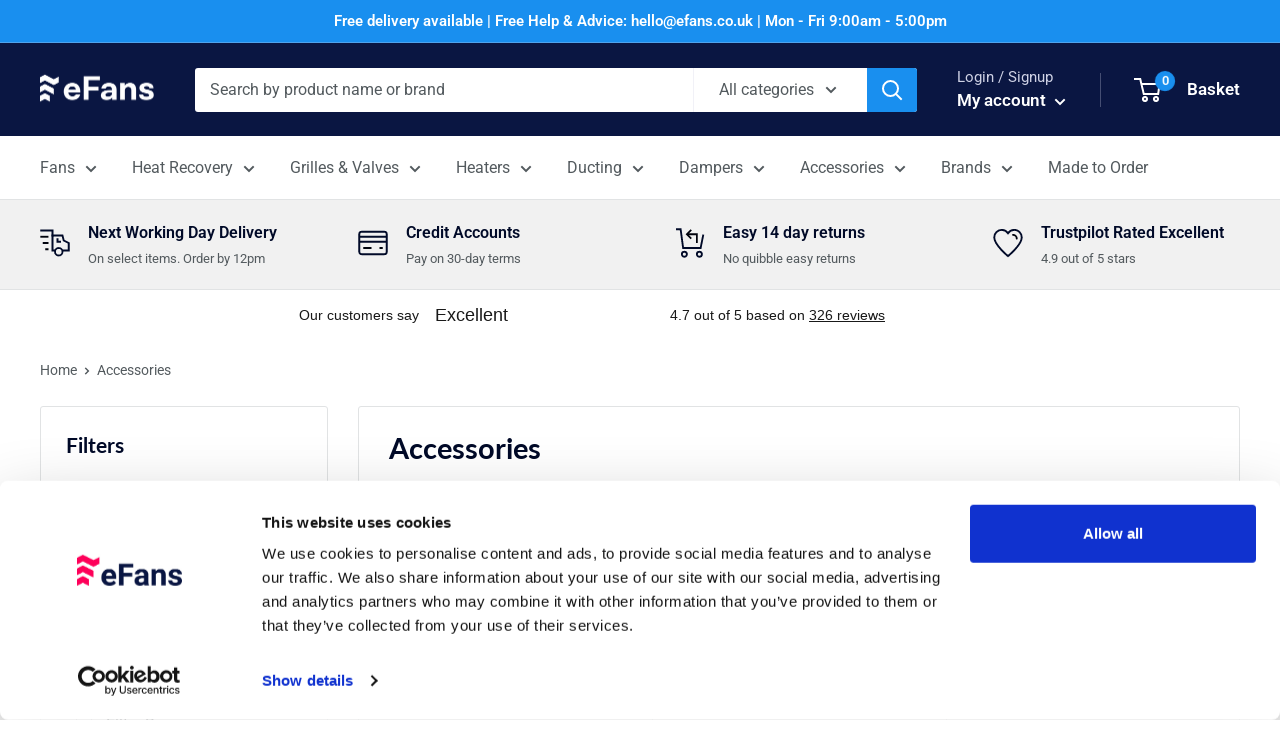

--- FILE ---
content_type: text/html; charset=utf-8
request_url: https://www.efans.co.uk/collections/accessories
body_size: 70763
content:
<!doctype html>

<html class="no-js" lang="en">
  <head>
<script
  id="Cookiebot"
  src="https://consent.cookiebot.com/uc.js"
  data-cbid="fa485302-c7e3-4130-8e1b-7726d4b7c58f"
  type="text/javascript"
  defer
></script>    
<!-- Google Tag Manager -->
<script>(function(w,d,s,l,i){w[l]=w[l]||[];w[l].push({'gtm.start':
new Date().getTime(),event:'gtm.js'});var f=d.getElementsByTagName(s)[0],
j=d.createElement(s),dl=l!='dataLayer'?'&l='+l:'';j.async=true;j.src=
'https://www.googletagmanager.com/gtm.js?id='+i+dl;f.parentNode.insertBefore(j,f);
})(window,document,'script','dataLayer','GTM-M44HKQ6');</script>
<!-- End Google Tag Manager -->
    
    
    <script>(function(w,d,t,r,u){var f,n,i;w[u]=w[u]||[],f=function(){var o={ti:"56363715"};o.q=w[u],w[u]=new UET(o),w[u].push("pageLoad")},n=d.createElement(t),n.src=r,n.async=1,n.onload=n.onreadystatechange=function(){var s=this.readyState;s&&s!=="loaded"&&s!=="complete"||(f(),n.onload=n.onreadystatechange=null)},i=d.getElementsByTagName(t)[0],i.parentNode.insertBefore(n,i)})(window,document,"script","//bat.bing.com/bat.js","uetq");</script>
    <!-- Hotjar Tracking Code for https://www.efans.co.uk -->
<script>
    (function(h,o,t,j,a,r){
        h.hj=h.hj||function(){(h.hj.q=h.hj.q||[]).push(arguments)};
        h._hjSettings={hjid:1773963,hjsv:6};
        a=o.getElementsByTagName('head')[0];
        r=o.createElement('script');r.async=1;
        r.src=t+h._hjSettings.hjid+j+h._hjSettings.hjsv;
        a.appendChild(r);
    })(window,document,'https://static.hotjar.com/c/hotjar-','.js?sv=');
</script>
    <meta charset="utf-8">
    <meta name="viewport" content="width=device-width, initial-scale=1.0, height=device-height, minimum-scale=1.0, maximum-scale=1.0">
    <meta name="theme-color" content="#00030d"><title>Accessories | Grille Boxes, Controllers, Silencers, Jubilee Clips
</title><meta name="description" content="We have a wide range of ventilation accessories to complete your project such as Controllers, Silencers, Jubilee Clips and much more.RAW Roof Cowl Accessories / Controls &amp;amp; Sensors / Silencers / Filter Boxes"><link rel="canonical" href="https://www.efans.co.uk/collections/accessories"><link rel="shortcut icon" href="//www.efans.co.uk/cdn/shop/files/Favicon2_96x96.jpg?v=1613717291" type="image/png"><link rel="preload" as="style" href="//www.efans.co.uk/cdn/shop/t/2/assets/theme.css?v=27773468923127547301594812278">
    <link rel="preload" as="style" href="//www.efans.co.uk/cdn/shop/t/2/assets/custom.css?v=169292434077851787741729093428">
    <link rel="preconnect" href="https://cdn.shopify.com">
    <link rel="preconnect" href="https://fonts.shopifycdn.com">
    <link rel="dns-prefetch" href="https://productreviews.shopifycdn.com">
    <link rel="dns-prefetch" href="https://ajax.googleapis.com">
    <link rel="dns-prefetch" href="https://maps.googleapis.com">
    <link rel="dns-prefetch" href="https://maps.gstatic.com">

    <meta property="og:type" content="website">
  <meta property="og:title" content="Accessories">
  <meta property="og:image" content="http://www.efans.co.uk/cdn/shop/files/124-4.jpg?v=1716931419">
  <meta property="og:image:secure_url" content="https://www.efans.co.uk/cdn/shop/files/124-4.jpg?v=1716931419">
  <meta property="og:image:width" content="500">
  <meta property="og:image:height" content="500"><meta property="og:description" content="We have a wide range of ventilation accessories to complete your project such as Controllers, Silencers, Jubilee Clips and much more.RAW Roof Cowl Accessories / Controls &amp;amp; Sensors / Silencers / Filter Boxes"><meta property="og:url" content="https://www.efans.co.uk/collections/accessories">
<meta property="og:site_name" content="eFans Direct Ltd"><meta name="twitter:card" content="summary"><meta name="twitter:title" content="Accessories">
  <meta name="twitter:description" content="We have a wide range of ventilation accessories to complete your project such as Controllers, Silencers, Jubilee Clips and much more.RAW Roof Cowl Accessories / Controls &amp;amp; Sensors / Silencers / Filter Boxes">
  <meta name="twitter:image" content="https://www.efans.co.uk/cdn/shop/files/124-4_600x600_crop_center.jpg?v=1716931419">
    <link rel="preload" href="//www.efans.co.uk/cdn/fonts/lato/lato_n7.900f219bc7337bc57a7a2151983f0a4a4d9d5dcf.woff2" as="font" type="font/woff2" crossorigin>
<link rel="preload" href="//www.efans.co.uk/cdn/fonts/lato/lato_i7.16ba75868b37083a879b8dd9f2be44e067dfbf92.woff2" as="font" type="font/woff2" crossorigin>
<link rel="preload" href="//www.efans.co.uk/cdn/fonts/roboto/roboto_n4.2019d890f07b1852f56ce63ba45b2db45d852cba.woff2" as="font" type="font/woff2" crossorigin>
<link rel="preload" href="//www.efans.co.uk/cdn/fonts/roboto/roboto_n7.f38007a10afbbde8976c4056bfe890710d51dec2.woff2" as="font" type="font/woff2" crossorigin>
<link rel="preload" href="//www.efans.co.uk/cdn/fonts/roboto/roboto_i4.57ce898ccda22ee84f49e6b57ae302250655e2d4.woff2" as="font" type="font/woff2" crossorigin>
<link rel="preload" href="//www.efans.co.uk/cdn/fonts/roboto/roboto_i7.7ccaf9410746f2c53340607c42c43f90a9005937.woff2" as="font" type="font/woff2" crossorigin>
<link rel="preload" href="//www.efans.co.uk/cdn/shop/t/2/assets/font-theme-star.woff2?v=176977276741202493121593378176" as="font" type="font/woff2" crossorigin><link rel="preload" href="//www.efans.co.uk/cdn/fonts/roboto/roboto_n6.3d305d5382545b48404c304160aadee38c90ef9d.woff2" as="font" type="font/woff2" crossorigin><style>
  /* We load the font used for the integration with Shopify Reviews to load our own stars */
  @font-face {
    font-family: "font-theme-star";
    src: url(//www.efans.co.uk/cdn/shop/t/2/assets/font-theme-star.eot?v=178649971611478077551593378174);
    src: url(//www.efans.co.uk/cdn/shop/t/2/assets/font-theme-star.eot?%23iefix&v=178649971611478077551593378174) format("embedded-opentype"), url(//www.efans.co.uk/cdn/shop/t/2/assets/font-theme-star.woff2?v=176977276741202493121593378176) format("woff2"), url(//www.efans.co.uk/cdn/shop/t/2/assets/font-theme-star.ttf?v=17527569363257290761593378175) format("truetype");
    font-weight: normal;
    font-style: normal;
    font-display: fallback;
  }

  @font-face {
  font-family: Lato;
  font-weight: 700;
  font-style: normal;
  font-display: fallback;
  src: url("//www.efans.co.uk/cdn/fonts/lato/lato_n7.900f219bc7337bc57a7a2151983f0a4a4d9d5dcf.woff2") format("woff2"),
       url("//www.efans.co.uk/cdn/fonts/lato/lato_n7.a55c60751adcc35be7c4f8a0313f9698598612ee.woff") format("woff");
}

  @font-face {
  font-family: Roboto;
  font-weight: 400;
  font-style: normal;
  font-display: fallback;
  src: url("//www.efans.co.uk/cdn/fonts/roboto/roboto_n4.2019d890f07b1852f56ce63ba45b2db45d852cba.woff2") format("woff2"),
       url("//www.efans.co.uk/cdn/fonts/roboto/roboto_n4.238690e0007583582327135619c5f7971652fa9d.woff") format("woff");
}

@font-face {
  font-family: Roboto;
  font-weight: 600;
  font-style: normal;
  font-display: fallback;
  src: url("//www.efans.co.uk/cdn/fonts/roboto/roboto_n6.3d305d5382545b48404c304160aadee38c90ef9d.woff2") format("woff2"),
       url("//www.efans.co.uk/cdn/fonts/roboto/roboto_n6.bb37be020157f87e181e5489d5e9137ad60c47a2.woff") format("woff");
}

@font-face {
  font-family: Lato;
  font-weight: 700;
  font-style: italic;
  font-display: fallback;
  src: url("//www.efans.co.uk/cdn/fonts/lato/lato_i7.16ba75868b37083a879b8dd9f2be44e067dfbf92.woff2") format("woff2"),
       url("//www.efans.co.uk/cdn/fonts/lato/lato_i7.4c07c2b3b7e64ab516aa2f2081d2bb0366b9dce8.woff") format("woff");
}


  @font-face {
  font-family: Roboto;
  font-weight: 700;
  font-style: normal;
  font-display: fallback;
  src: url("//www.efans.co.uk/cdn/fonts/roboto/roboto_n7.f38007a10afbbde8976c4056bfe890710d51dec2.woff2") format("woff2"),
       url("//www.efans.co.uk/cdn/fonts/roboto/roboto_n7.94bfdd3e80c7be00e128703d245c207769d763f9.woff") format("woff");
}

  @font-face {
  font-family: Roboto;
  font-weight: 400;
  font-style: italic;
  font-display: fallback;
  src: url("//www.efans.co.uk/cdn/fonts/roboto/roboto_i4.57ce898ccda22ee84f49e6b57ae302250655e2d4.woff2") format("woff2"),
       url("//www.efans.co.uk/cdn/fonts/roboto/roboto_i4.b21f3bd061cbcb83b824ae8c7671a82587b264bf.woff") format("woff");
}

  @font-face {
  font-family: Roboto;
  font-weight: 700;
  font-style: italic;
  font-display: fallback;
  src: url("//www.efans.co.uk/cdn/fonts/roboto/roboto_i7.7ccaf9410746f2c53340607c42c43f90a9005937.woff2") format("woff2"),
       url("//www.efans.co.uk/cdn/fonts/roboto/roboto_i7.49ec21cdd7148292bffea74c62c0df6e93551516.woff") format("woff");
}


  :root {
    --default-text-font-size : 15px;
    --base-text-font-size    : 16px;
    --heading-font-family    : Lato, sans-serif;
    --heading-font-weight    : 700;
    --heading-font-style     : normal;
    --text-font-family       : Roboto, sans-serif;
    --text-font-weight       : 400;
    --text-font-style        : normal;
    --text-font-bolder-weight: 600;
    --text-link-decoration   : underline;

    --text-color               : #535a5e;
    --text-color-rgb           : 83, 90, 94;
    --heading-color            : #010a28;
    --border-color             : #e1e3e4;
    --border-color-rgb         : 225, 227, 228;
    --form-border-color        : #d4d6d8;
    --accent-color             : #00030d;
    --accent-color-rgb         : 0, 3, 13;
    --link-color               : #1e2d7d;
    --link-color-hover         : #0f173f;
    --background               : #ffffff;
    --secondary-background     : #ffffff;
    --secondary-background-rgb : 255, 255, 255;
    --accent-background        : rgba(0, 3, 13, 0.08);

    --error-color       : #ff0000;
    --error-background  : rgba(255, 0, 0, 0.07);
    --success-color     : #00aa00;
    --success-background: rgba(0, 170, 0, 0.11);

    --primary-button-background      : #ff0059;
    --primary-button-background-rgb  : 255, 0, 89;
    --primary-button-text-color      : #ffffff;
    --secondary-button-background    : #1e2d7d;
    --secondary-button-background-rgb: 30, 45, 125;
    --secondary-button-text-color    : #ffffff;

    --header-background      : #0a1642;
    --header-text-color      : #ffffff;
    --header-light-text-color: #cfd2e5;
    --header-border-color    : rgba(207, 210, 229, 0.3);
    --header-accent-color    : #198fef;

    --flickity-arrow-color: #abb1b4;--product-on-sale-accent           : #ee0000;
    --product-on-sale-accent-rgb       : 238, 0, 0;
    --product-on-sale-color            : #ffffff;
    --product-in-stock-color           : #008a00;
    --product-low-stock-color          : #ee0000;
    --product-sold-out-color           : #8a9297;
    --product-custom-label-1-background: #ff9500;
    --product-custom-label-1-color     : #ffffff;
    --product-custom-label-2-background: #00c3ff;
    --product-custom-label-2-color     : #ffffff;
    --product-review-star-color        : #ffbd00;

    --mobile-container-gutter : 20px;
    --desktop-container-gutter: 40px;
  }
</style>

<script>
  // IE11 does not have support for CSS variables, so we have to polyfill them
  if (!(((window || {}).CSS || {}).supports && window.CSS.supports('(--a: 0)'))) {
    const script = document.createElement('script');
    script.type = 'text/javascript';
    script.src = 'https://cdn.jsdelivr.net/npm/css-vars-ponyfill@2';
    script.onload = function() {
      cssVars({});
    };

    document.getElementsByTagName('head')[0].appendChild(script);
  }
</script>

    <script>window.performance && window.performance.mark && window.performance.mark('shopify.content_for_header.start');</script><meta name="google-site-verification" content="oESRxyhFeO-orVjCuAmiIqzXOldMAFYdFfiNOnlZR6w">
<meta id="shopify-digital-wallet" name="shopify-digital-wallet" content="/35539320965/digital_wallets/dialog">
<meta name="shopify-checkout-api-token" content="8d977c866201737c3fd3aeb38acc1d30">
<meta id="in-context-paypal-metadata" data-shop-id="35539320965" data-venmo-supported="false" data-environment="production" data-locale="en_US" data-paypal-v4="true" data-currency="GBP">
<link rel="alternate" type="application/atom+xml" title="Feed" href="/collections/accessories.atom" />
<link rel="next" href="/collections/accessories?page=2">
<link rel="alternate" hreflang="x-default" href="https://www.efans.co.uk/collections/accessories">
<link rel="alternate" hreflang="en" href="https://www.efans.co.uk/collections/accessories">
<link rel="alternate" hreflang="gv" href="https://www.efans.co.uk/gv/collections/accessories">
<link rel="alternate" type="application/json+oembed" href="https://www.efans.co.uk/collections/accessories.oembed">
<script async="async" src="/checkouts/internal/preloads.js?locale=en-GB"></script>
<link rel="preconnect" href="https://shop.app" crossorigin="anonymous">
<script async="async" src="https://shop.app/checkouts/internal/preloads.js?locale=en-GB&shop_id=35539320965" crossorigin="anonymous"></script>
<script id="apple-pay-shop-capabilities" type="application/json">{"shopId":35539320965,"countryCode":"GB","currencyCode":"GBP","merchantCapabilities":["supports3DS"],"merchantId":"gid:\/\/shopify\/Shop\/35539320965","merchantName":"eFans Direct Ltd","requiredBillingContactFields":["postalAddress","email","phone"],"requiredShippingContactFields":["postalAddress","email","phone"],"shippingType":"shipping","supportedNetworks":["visa","maestro","masterCard","amex","discover","elo"],"total":{"type":"pending","label":"eFans Direct Ltd","amount":"1.00"},"shopifyPaymentsEnabled":true,"supportsSubscriptions":true}</script>
<script id="shopify-features" type="application/json">{"accessToken":"8d977c866201737c3fd3aeb38acc1d30","betas":["rich-media-storefront-analytics"],"domain":"www.efans.co.uk","predictiveSearch":true,"shopId":35539320965,"locale":"en"}</script>
<script>var Shopify = Shopify || {};
Shopify.shop = "efans-shop.myshopify.com";
Shopify.locale = "en";
Shopify.currency = {"active":"GBP","rate":"1.0"};
Shopify.country = "GB";
Shopify.theme = {"name":"Warehouse","id":103296237724,"schema_name":"Warehouse","schema_version":"1.9.13","theme_store_id":871,"role":"main"};
Shopify.theme.handle = "null";
Shopify.theme.style = {"id":null,"handle":null};
Shopify.cdnHost = "www.efans.co.uk/cdn";
Shopify.routes = Shopify.routes || {};
Shopify.routes.root = "/";</script>
<script type="module">!function(o){(o.Shopify=o.Shopify||{}).modules=!0}(window);</script>
<script>!function(o){function n(){var o=[];function n(){o.push(Array.prototype.slice.apply(arguments))}return n.q=o,n}var t=o.Shopify=o.Shopify||{};t.loadFeatures=n(),t.autoloadFeatures=n()}(window);</script>
<script>
  window.ShopifyPay = window.ShopifyPay || {};
  window.ShopifyPay.apiHost = "shop.app\/pay";
  window.ShopifyPay.redirectState = null;
</script>
<script id="shop-js-analytics" type="application/json">{"pageType":"collection"}</script>
<script defer="defer" async type="module" src="//www.efans.co.uk/cdn/shopifycloud/shop-js/modules/v2/client.init-shop-cart-sync_C5BV16lS.en.esm.js"></script>
<script defer="defer" async type="module" src="//www.efans.co.uk/cdn/shopifycloud/shop-js/modules/v2/chunk.common_CygWptCX.esm.js"></script>
<script type="module">
  await import("//www.efans.co.uk/cdn/shopifycloud/shop-js/modules/v2/client.init-shop-cart-sync_C5BV16lS.en.esm.js");
await import("//www.efans.co.uk/cdn/shopifycloud/shop-js/modules/v2/chunk.common_CygWptCX.esm.js");

  window.Shopify.SignInWithShop?.initShopCartSync?.({"fedCMEnabled":true,"windoidEnabled":true});

</script>
<script>
  window.Shopify = window.Shopify || {};
  if (!window.Shopify.featureAssets) window.Shopify.featureAssets = {};
  window.Shopify.featureAssets['shop-js'] = {"shop-cart-sync":["modules/v2/client.shop-cart-sync_ZFArdW7E.en.esm.js","modules/v2/chunk.common_CygWptCX.esm.js"],"init-fed-cm":["modules/v2/client.init-fed-cm_CmiC4vf6.en.esm.js","modules/v2/chunk.common_CygWptCX.esm.js"],"shop-button":["modules/v2/client.shop-button_tlx5R9nI.en.esm.js","modules/v2/chunk.common_CygWptCX.esm.js"],"shop-cash-offers":["modules/v2/client.shop-cash-offers_DOA2yAJr.en.esm.js","modules/v2/chunk.common_CygWptCX.esm.js","modules/v2/chunk.modal_D71HUcav.esm.js"],"init-windoid":["modules/v2/client.init-windoid_sURxWdc1.en.esm.js","modules/v2/chunk.common_CygWptCX.esm.js"],"shop-toast-manager":["modules/v2/client.shop-toast-manager_ClPi3nE9.en.esm.js","modules/v2/chunk.common_CygWptCX.esm.js"],"init-shop-email-lookup-coordinator":["modules/v2/client.init-shop-email-lookup-coordinator_B8hsDcYM.en.esm.js","modules/v2/chunk.common_CygWptCX.esm.js"],"init-shop-cart-sync":["modules/v2/client.init-shop-cart-sync_C5BV16lS.en.esm.js","modules/v2/chunk.common_CygWptCX.esm.js"],"avatar":["modules/v2/client.avatar_BTnouDA3.en.esm.js"],"pay-button":["modules/v2/client.pay-button_FdsNuTd3.en.esm.js","modules/v2/chunk.common_CygWptCX.esm.js"],"init-customer-accounts":["modules/v2/client.init-customer-accounts_DxDtT_ad.en.esm.js","modules/v2/client.shop-login-button_C5VAVYt1.en.esm.js","modules/v2/chunk.common_CygWptCX.esm.js","modules/v2/chunk.modal_D71HUcav.esm.js"],"init-shop-for-new-customer-accounts":["modules/v2/client.init-shop-for-new-customer-accounts_ChsxoAhi.en.esm.js","modules/v2/client.shop-login-button_C5VAVYt1.en.esm.js","modules/v2/chunk.common_CygWptCX.esm.js","modules/v2/chunk.modal_D71HUcav.esm.js"],"shop-login-button":["modules/v2/client.shop-login-button_C5VAVYt1.en.esm.js","modules/v2/chunk.common_CygWptCX.esm.js","modules/v2/chunk.modal_D71HUcav.esm.js"],"init-customer-accounts-sign-up":["modules/v2/client.init-customer-accounts-sign-up_CPSyQ0Tj.en.esm.js","modules/v2/client.shop-login-button_C5VAVYt1.en.esm.js","modules/v2/chunk.common_CygWptCX.esm.js","modules/v2/chunk.modal_D71HUcav.esm.js"],"shop-follow-button":["modules/v2/client.shop-follow-button_Cva4Ekp9.en.esm.js","modules/v2/chunk.common_CygWptCX.esm.js","modules/v2/chunk.modal_D71HUcav.esm.js"],"checkout-modal":["modules/v2/client.checkout-modal_BPM8l0SH.en.esm.js","modules/v2/chunk.common_CygWptCX.esm.js","modules/v2/chunk.modal_D71HUcav.esm.js"],"lead-capture":["modules/v2/client.lead-capture_Bi8yE_yS.en.esm.js","modules/v2/chunk.common_CygWptCX.esm.js","modules/v2/chunk.modal_D71HUcav.esm.js"],"shop-login":["modules/v2/client.shop-login_D6lNrXab.en.esm.js","modules/v2/chunk.common_CygWptCX.esm.js","modules/v2/chunk.modal_D71HUcav.esm.js"],"payment-terms":["modules/v2/client.payment-terms_CZxnsJam.en.esm.js","modules/v2/chunk.common_CygWptCX.esm.js","modules/v2/chunk.modal_D71HUcav.esm.js"]};
</script>
<script>(function() {
  var isLoaded = false;
  function asyncLoad() {
    if (isLoaded) return;
    isLoaded = true;
    var urls = ["https:\/\/sellup.herokuapp.com\/upseller.js?shop=efans-shop.myshopify.com","https:\/\/sellup.herokuapp.com\/kartifyjs\/kartify.js?shop=efans-shop.myshopify.com","https:\/\/ecommplugins-scripts.trustpilot.com\/v2.1\/js\/header.min.js?settings=eyJrZXkiOiJDaTA5SEtNcEZMRHIwUWZPIiwicyI6InNrdSJ9\u0026v=2.5\u0026shop=efans-shop.myshopify.com","https:\/\/ecommplugins-trustboxsettings.trustpilot.com\/efans-shop.myshopify.com.js?settings=1710252935992\u0026shop=efans-shop.myshopify.com","\/\/cdn.shopify.com\/proxy\/75bbbad58fb4954cdf8a163900e9eb4c2b800958db7e984a3965a9975c771ecf\/delivery-date-range.herokuapp.com\/api\/assets\/ddr_embed.js?ddr_token=8e6c4a56-f509-42b6-8309-858e54dc9771\u0026shop=efans-shop.myshopify.com\u0026sp-cache-control=cHVibGljLCBtYXgtYWdlPTkwMA","https:\/\/dr4qe3ddw9y32.cloudfront.net\/awin-shopify-integration-code.js?aid=49655\u0026s2s=true\u0026v=shopifyApp_3.0.4\u0026ts=1680703948380\u0026shop=efans-shop.myshopify.com","https:\/\/widget.trustpilot.com\/bootstrap\/v5\/tp.widget.sync.bootstrap.min.js?shop=efans-shop.myshopify.com"];
    for (var i = 0; i < urls.length; i++) {
      var s = document.createElement('script');
      s.type = 'text/javascript';
      s.async = true;
      s.src = urls[i];
      var x = document.getElementsByTagName('script')[0];
      x.parentNode.insertBefore(s, x);
    }
  };
  if(window.attachEvent) {
    window.attachEvent('onload', asyncLoad);
  } else {
    window.addEventListener('load', asyncLoad, false);
  }
})();</script>
<script id="__st">var __st={"a":35539320965,"offset":0,"reqid":"a676f5fe-149d-469f-bd5d-995501ace2ea-1768749756","pageurl":"www.efans.co.uk\/collections\/accessories","u":"e6bb8a7aa65c","p":"collection","rtyp":"collection","rid":180976943237};</script>
<script>window.ShopifyPaypalV4VisibilityTracking = true;</script>
<script id="captcha-bootstrap">!function(){'use strict';const t='contact',e='account',n='new_comment',o=[[t,t],['blogs',n],['comments',n],[t,'customer']],c=[[e,'customer_login'],[e,'guest_login'],[e,'recover_customer_password'],[e,'create_customer']],r=t=>t.map((([t,e])=>`form[action*='/${t}']:not([data-nocaptcha='true']) input[name='form_type'][value='${e}']`)).join(','),a=t=>()=>t?[...document.querySelectorAll(t)].map((t=>t.form)):[];function s(){const t=[...o],e=r(t);return a(e)}const i='password',u='form_key',d=['recaptcha-v3-token','g-recaptcha-response','h-captcha-response',i],f=()=>{try{return window.sessionStorage}catch{return}},m='__shopify_v',_=t=>t.elements[u];function p(t,e,n=!1){try{const o=window.sessionStorage,c=JSON.parse(o.getItem(e)),{data:r}=function(t){const{data:e,action:n}=t;return t[m]||n?{data:e,action:n}:{data:t,action:n}}(c);for(const[e,n]of Object.entries(r))t.elements[e]&&(t.elements[e].value=n);n&&o.removeItem(e)}catch(o){console.error('form repopulation failed',{error:o})}}const l='form_type',E='cptcha';function T(t){t.dataset[E]=!0}const w=window,h=w.document,L='Shopify',v='ce_forms',y='captcha';let A=!1;((t,e)=>{const n=(g='f06e6c50-85a8-45c8-87d0-21a2b65856fe',I='https://cdn.shopify.com/shopifycloud/storefront-forms-hcaptcha/ce_storefront_forms_captcha_hcaptcha.v1.5.2.iife.js',D={infoText:'Protected by hCaptcha',privacyText:'Privacy',termsText:'Terms'},(t,e,n)=>{const o=w[L][v],c=o.bindForm;if(c)return c(t,g,e,D).then(n);var r;o.q.push([[t,g,e,D],n]),r=I,A||(h.body.append(Object.assign(h.createElement('script'),{id:'captcha-provider',async:!0,src:r})),A=!0)});var g,I,D;w[L]=w[L]||{},w[L][v]=w[L][v]||{},w[L][v].q=[],w[L][y]=w[L][y]||{},w[L][y].protect=function(t,e){n(t,void 0,e),T(t)},Object.freeze(w[L][y]),function(t,e,n,w,h,L){const[v,y,A,g]=function(t,e,n){const i=e?o:[],u=t?c:[],d=[...i,...u],f=r(d),m=r(i),_=r(d.filter((([t,e])=>n.includes(e))));return[a(f),a(m),a(_),s()]}(w,h,L),I=t=>{const e=t.target;return e instanceof HTMLFormElement?e:e&&e.form},D=t=>v().includes(t);t.addEventListener('submit',(t=>{const e=I(t);if(!e)return;const n=D(e)&&!e.dataset.hcaptchaBound&&!e.dataset.recaptchaBound,o=_(e),c=g().includes(e)&&(!o||!o.value);(n||c)&&t.preventDefault(),c&&!n&&(function(t){try{if(!f())return;!function(t){const e=f();if(!e)return;const n=_(t);if(!n)return;const o=n.value;o&&e.removeItem(o)}(t);const e=Array.from(Array(32),(()=>Math.random().toString(36)[2])).join('');!function(t,e){_(t)||t.append(Object.assign(document.createElement('input'),{type:'hidden',name:u})),t.elements[u].value=e}(t,e),function(t,e){const n=f();if(!n)return;const o=[...t.querySelectorAll(`input[type='${i}']`)].map((({name:t})=>t)),c=[...d,...o],r={};for(const[a,s]of new FormData(t).entries())c.includes(a)||(r[a]=s);n.setItem(e,JSON.stringify({[m]:1,action:t.action,data:r}))}(t,e)}catch(e){console.error('failed to persist form',e)}}(e),e.submit())}));const S=(t,e)=>{t&&!t.dataset[E]&&(n(t,e.some((e=>e===t))),T(t))};for(const o of['focusin','change'])t.addEventListener(o,(t=>{const e=I(t);D(e)&&S(e,y())}));const B=e.get('form_key'),M=e.get(l),P=B&&M;t.addEventListener('DOMContentLoaded',(()=>{const t=y();if(P)for(const e of t)e.elements[l].value===M&&p(e,B);[...new Set([...A(),...v().filter((t=>'true'===t.dataset.shopifyCaptcha))])].forEach((e=>S(e,t)))}))}(h,new URLSearchParams(w.location.search),n,t,e,['guest_login'])})(!0,!1)}();</script>
<script integrity="sha256-4kQ18oKyAcykRKYeNunJcIwy7WH5gtpwJnB7kiuLZ1E=" data-source-attribution="shopify.loadfeatures" defer="defer" src="//www.efans.co.uk/cdn/shopifycloud/storefront/assets/storefront/load_feature-a0a9edcb.js" crossorigin="anonymous"></script>
<script crossorigin="anonymous" defer="defer" src="//www.efans.co.uk/cdn/shopifycloud/storefront/assets/shopify_pay/storefront-65b4c6d7.js?v=20250812"></script>
<script data-source-attribution="shopify.dynamic_checkout.dynamic.init">var Shopify=Shopify||{};Shopify.PaymentButton=Shopify.PaymentButton||{isStorefrontPortableWallets:!0,init:function(){window.Shopify.PaymentButton.init=function(){};var t=document.createElement("script");t.src="https://www.efans.co.uk/cdn/shopifycloud/portable-wallets/latest/portable-wallets.en.js",t.type="module",document.head.appendChild(t)}};
</script>
<script data-source-attribution="shopify.dynamic_checkout.buyer_consent">
  function portableWalletsHideBuyerConsent(e){var t=document.getElementById("shopify-buyer-consent"),n=document.getElementById("shopify-subscription-policy-button");t&&n&&(t.classList.add("hidden"),t.setAttribute("aria-hidden","true"),n.removeEventListener("click",e))}function portableWalletsShowBuyerConsent(e){var t=document.getElementById("shopify-buyer-consent"),n=document.getElementById("shopify-subscription-policy-button");t&&n&&(t.classList.remove("hidden"),t.removeAttribute("aria-hidden"),n.addEventListener("click",e))}window.Shopify?.PaymentButton&&(window.Shopify.PaymentButton.hideBuyerConsent=portableWalletsHideBuyerConsent,window.Shopify.PaymentButton.showBuyerConsent=portableWalletsShowBuyerConsent);
</script>
<script data-source-attribution="shopify.dynamic_checkout.cart.bootstrap">document.addEventListener("DOMContentLoaded",(function(){function t(){return document.querySelector("shopify-accelerated-checkout-cart, shopify-accelerated-checkout")}if(t())Shopify.PaymentButton.init();else{new MutationObserver((function(e,n){t()&&(Shopify.PaymentButton.init(),n.disconnect())})).observe(document.body,{childList:!0,subtree:!0})}}));
</script>
<link id="shopify-accelerated-checkout-styles" rel="stylesheet" media="screen" href="https://www.efans.co.uk/cdn/shopifycloud/portable-wallets/latest/accelerated-checkout-backwards-compat.css" crossorigin="anonymous">
<style id="shopify-accelerated-checkout-cart">
        #shopify-buyer-consent {
  margin-top: 1em;
  display: inline-block;
  width: 100%;
}

#shopify-buyer-consent.hidden {
  display: none;
}

#shopify-subscription-policy-button {
  background: none;
  border: none;
  padding: 0;
  text-decoration: underline;
  font-size: inherit;
  cursor: pointer;
}

#shopify-subscription-policy-button::before {
  box-shadow: none;
}

      </style>

<script>window.performance && window.performance.mark && window.performance.mark('shopify.content_for_header.end');</script>










<script>
function feedback() {
  const p = window.Shopify.customerPrivacy;
  console.log(`Tracking ${p.userCanBeTracked() ? "en" : "dis"}abled`);
}
window.Shopify.loadFeatures(
  [
    {
      name: "consent-tracking-api",
      version: "0.1",
    },
  ],
  function (error) {
    if (error) throw error;
    if ("Cookiebot" in window)
      window.Shopify.customerPrivacy.setTrackingConsent({
        "analytics": false,
        "marketing": false,
        "preferences": false,
        "sale_of_data": false,
      }, () => console.log("Awaiting consent")
    );
  }
);

window.addEventListener("CookiebotOnConsentReady", function () {
  const C = Cookiebot.consent,
      existConsentShopify = setInterval(function () {
        if (window.Shopify.customerPrivacy) {
          clearInterval(existConsentShopify);
          window.Shopify.customerPrivacy.setTrackingConsent({
            "analytics": C["statistics"],
            "marketing": C["marketing"],
            "preferences": C["preferences"],
            "sale_of_data": C["marketing"],
          }, () => console.log("Consent captured"))
        }
      }, 100);
});
</script>

    <link rel="stylesheet" href="//www.efans.co.uk/cdn/shop/t/2/assets/theme.css?v=27773468923127547301594812278">
    <link rel="stylesheet" href="//www.efans.co.uk/cdn/shop/t/2/assets/custom.css?v=169292434077851787741729093428">

    


  <script type="application/ld+json">
  {
    "@context": "http://schema.org",
    "@type": "BreadcrumbList",
  "itemListElement": [{
      "@type": "ListItem",
      "position": 1,
      "name": "Home",
      "item": "https://www.efans.co.uk"
    },{
          "@type": "ListItem",
          "position": 2,
          "name": "Accessories",
          "item": "https://www.efans.co.uk/collections/accessories"
        }]
  }
  </script>


    <script>
      // This allows to expose several variables to the global scope, to be used in scripts
      window.theme = {
        pageType: "collection",
        cartCount: 0,
        moneyFormat: "\u003cdiv class=dualPrice\u003e£{{amount}}\u003c\/div\u003e",
        moneyWithCurrencyFormat: "\u003cdiv class=dualPrice\u003e£{{amount}} GBP\u003c\/div\u003e",
        showDiscount: true,
        discountMode: "percentage",
        searchMode: "product",
        cartType: "drawer"
      };

      window.routes = {
        rootUrl: "\/",
        cartUrl: "\/cart",
        cartAddUrl: "\/cart\/add",
        cartChangeUrl: "\/cart\/change",
        searchUrl: "\/search",
        productRecommendationsUrl: "\/recommendations\/products"
      };

      window.languages = {
        collectionOnSaleLabel: "Save {{savings}}",
        productFormUnavailable: "Unavailable",
        productFormAddToCart: "Add to basket",
        productFormSoldOut: "Sold out",
        shippingEstimatorNoResults: "No shipping could be found for your address.",
        shippingEstimatorOneResult: "There is one shipping rate for your address:",
        shippingEstimatorMultipleResults: "There are {{count}} shipping rates for your address:",
        shippingEstimatorErrors: "There are some errors:"
      };

      window.lazySizesConfig = {
        loadHidden: false,
        hFac: 0.8,
        expFactor: 3,
        customMedia: {
          '--phone': '(max-width: 640px)',
          '--tablet': '(min-width: 641px) and (max-width: 1023px)',
          '--lap': '(min-width: 1024px)'
        }
      };

      document.documentElement.className = document.documentElement.className.replace('no-js', 'js');
    </script><script src="//polyfill-fastly.net/v3/polyfill.min.js?unknown=polyfill&features=fetch,Element.prototype.closest,Element.prototype.matches,Element.prototype.remove,Element.prototype.classList,Array.prototype.includes,Array.prototype.fill,String.prototype.includes,String.prototype.padStart,Object.assign,CustomEvent,Intl,URL,DOMTokenList,IntersectionObserver,IntersectionObserverEntry" defer></script>
    <script src="//www.efans.co.uk/cdn/shop/t/2/assets/theme.min.js?v=146787705220202707951593437335" defer></script>
    <script src="//www.efans.co.uk/cdn/shop/t/2/assets/custom.js?v=91698692123253747081729093430" defer></script><script>
        (function () {
          window.onpageshow = function() {
            // We force re-freshing the cart content onpageshow, as most browsers will serve a cache copy when hitting the
            // back button, which cause staled data
            document.documentElement.dispatchEvent(new CustomEvent('cart:refresh', {
              bubbles: true,
              detail: {scrollToTop: false}
            }));
          };
        })();
      </script><script type="text/javascript">var dp_activate_app = '1';var dp_base_price_type = '0';var dp_price_type_to_show = '0';var dp_first_price = '0';var dp_tax_percent = '20';var dp_tax_incl_label = '(inc VAT)';var dp_tax_excl_label = '(exc VAT)';var dp_price_path = '.product-form .dualPrice';var dp_tax_incl_color = '#04081b';var dp_tax_excl_color = '#04081b';var dp_size_ratio = '1';var dp_is_init = '0';var dp_money_format = '£$$amount&&';</script><script type="text/javascript">var isCart = false;var dualPriceStoreID = 784;</script><div class="styleForDualPrice"><style>.dualPrice{display:none;}</style></div><script type="text/javascript">var intervalId = null;var varCounter = 0;var containScriptTagFirstControll = false;var containScriptTagSecondControll = false;window.onload = function() {scripts = document.getElementsByTagName("script");for (var i = 0; i < scripts.length; i++) {if (scripts[i].src.includes("dualPrice")) {containScriptTagFirstControll = true;}}if (!containScriptTagFirstControll) {intervalId = setInterval(function() {if(varCounter < 5) {varCounter++;scripts = document.getElementsByTagName("script");for (var i = 0; i < scripts.length; i++) {if (scripts[i].src.includes("dualPrice")) {containScriptTagSecondControll = true;}}} else {if (!containScriptTagSecondControll && typeof jQuery !== "undefined") {jQuery(".styleForDualPrice").remove();}  clearInterval(intervalId);}}, 50);} }</script>

<script type="text/javascript">
    function renderProductDetailOverride(arguments) {
        jQuery = arguments[0];
        if (arguments[1].length > 0 && jQuery(arguments[1]).length > 0) {
            detailPricePath = arguments[1];
        } else {
            if (jQuery('[itemprop=price]').length > 0) {
                detailPricePath = '[itemprop=price]:eq(0)';
            } else {
                detailPricePath = '.dualPrice:not(.catalog):eq(0)';
            }
        }
        productDPVariantsJson = JSON.parse(productDPVariants);
        selectedProductDPPriceJson = JSON.parse(selectedProductDPPrice);
        callFunctionDP('showDualPrice', [jQuery, selectedProductDPPriceJson, jQuery(detailPricePath), 'detail', dp_money_format], false);
        wasInFirstChangeListener = false;
//         jQuery('form[action="/cart/add"] input, form[action="/cart/add"] select').change(function() {
//             wasInFirstChangeListener = true;
//             variantID = jQuery('input[name^=id]:checked, select[name^=id], input[name=id], hidden[name^=id]', jQuery('form[action="/cart/add"]')).val();
//             if (!parseInt(variantID) > 0) {
//                 setTimeout(function() {
//                     variantID = getURLParameter('variant');
//                     jQuery.each(productDPVariantsJson, function(index, value) {
//                         if (parseInt(value.id) == parseInt(variantID)) {
//                             callFunctionDP('showDualPrice', [jQuery, value.price, jQuery(detailPricePath), 'detailVariant', dp_money_format], false);
//                         }
//                     });
//                 }, 100);
//             } else {
//                 jQuery.each(productDPVariantsJson, function(index, value) {
//                     if (parseInt(value.id) == parseInt(variantID)) {
//                         callFunctionDP('showDualPrice', [jQuery, value.price, jQuery(detailPricePath), 'detailVariant', dp_money_format], false);
//                     }
//                 });
//             }
//         });
        jQuery(document).on('change', 'input, select', function() {
            if (!wasInFirstChangeListener) {
                setTimeout(function() {
                    variantID = getURLParameter('variant');
                    jQuery.each(productDPVariantsJson, function(index, value) {
                        if (parseInt(value.id) == parseInt(variantID)) {
                            callFunctionDP('showDualPrice', [jQuery, value.price, jQuery(detailPricePath), 'detailVariant', dp_money_format]);
                        }
                    });
                }, 100)
            }
        });
        jQuery('.dualPrice').show();
        if (jQuery(detailPricePath).parent().parent().find('.dualPrice:not(.detail)').length > 0 && jQuery(detailPricePath).parent().parent().find('.dualPrice:not(.detail)').length < 3) {
            jQuery(detailPricePath).parent().parent().find('.dualPrice:not(.detail)').hide();
        }

    }
</script> 

<script>window.__pagefly_analytics_settings__={"acceptTracking":true};</script>
   
<!-- Start of Judge.me Core -->
<link rel="dns-prefetch" href="https://cdn.judge.me/">
<script data-cfasync='false' class='jdgm-settings-script'>window.jdgmSettings={"pagination":5,"disable_web_reviews":false,"badge_no_review_text":"No reviews","badge_n_reviews_text":"{{ n }} review/reviews","hide_badge_preview_if_no_reviews":true,"badge_hide_text":false,"enforce_center_preview_badge":false,"widget_title":"Customer Reviews","widget_open_form_text":"Write a review","widget_close_form_text":"Cancel review","widget_refresh_page_text":"Refresh page","widget_summary_text":"Based on {{ number_of_reviews }} review/reviews","widget_no_review_text":"Be the first to write a review","widget_name_field_text":"Display name","widget_verified_name_field_text":"Verified Name (public)","widget_name_placeholder_text":"Display name","widget_required_field_error_text":"This field is required.","widget_email_field_text":"Email address","widget_verified_email_field_text":"Verified Email (private, can not be edited)","widget_email_placeholder_text":"Your email address","widget_email_field_error_text":"Please enter a valid email address.","widget_rating_field_text":"Rating","widget_review_title_field_text":"Review Title","widget_review_title_placeholder_text":"Give your review a title","widget_review_body_field_text":"Review content","widget_review_body_placeholder_text":"Start writing here...","widget_pictures_field_text":"Picture/Video (optional)","widget_submit_review_text":"Submit Review","widget_submit_verified_review_text":"Submit Verified Review","widget_submit_success_msg_with_auto_publish":"Thank you! Please refresh the page in a few moments to see your review. You can remove or edit your review by logging into \u003ca href='https://judge.me/login' target='_blank' rel='nofollow noopener'\u003eJudge.me\u003c/a\u003e","widget_submit_success_msg_no_auto_publish":"Thank you! Your review will be published as soon as it is approved by the shop admin. You can remove or edit your review by logging into \u003ca href='https://judge.me/login' target='_blank' rel='nofollow noopener'\u003eJudge.me\u003c/a\u003e","widget_show_default_reviews_out_of_total_text":"Showing {{ n_reviews_shown }} out of {{ n_reviews }} reviews.","widget_show_all_link_text":"Show all","widget_show_less_link_text":"Show less","widget_author_said_text":"{{ reviewer_name }} said:","widget_days_text":"{{ n }} days ago","widget_weeks_text":"{{ n }} week/weeks ago","widget_months_text":"{{ n }} month/months ago","widget_years_text":"{{ n }} year/years ago","widget_yesterday_text":"Yesterday","widget_today_text":"Today","widget_replied_text":"\u003e\u003e {{ shop_name }} replied:","widget_read_more_text":"Read more","widget_reviewer_name_as_initial":"","widget_rating_filter_color":"#fbcd0a","widget_rating_filter_see_all_text":"See all reviews","widget_sorting_most_recent_text":"Most Recent","widget_sorting_highest_rating_text":"Highest Rating","widget_sorting_lowest_rating_text":"Lowest Rating","widget_sorting_with_pictures_text":"Only Pictures","widget_sorting_most_helpful_text":"Most Helpful","widget_open_question_form_text":"Ask a question","widget_reviews_subtab_text":"Reviews","widget_questions_subtab_text":"Questions","widget_question_label_text":"Question","widget_answer_label_text":"Answer","widget_question_placeholder_text":"Write your question here","widget_submit_question_text":"Submit Question","widget_question_submit_success_text":"Thank you for your question! We will notify you once it gets answered.","verified_badge_text":"Verified","verified_badge_bg_color":"","verified_badge_text_color":"","verified_badge_placement":"left-of-reviewer-name","widget_review_max_height":"","widget_hide_border":false,"widget_social_share":false,"widget_thumb":false,"widget_review_location_show":false,"widget_location_format":"","all_reviews_include_out_of_store_products":true,"all_reviews_out_of_store_text":"(out of store)","all_reviews_pagination":100,"all_reviews_product_name_prefix_text":"about","enable_review_pictures":false,"enable_question_anwser":false,"widget_theme":"default","review_date_format":"mm/dd/yyyy","default_sort_method":"most-recent","widget_product_reviews_subtab_text":"Product Reviews","widget_shop_reviews_subtab_text":"Shop Reviews","widget_other_products_reviews_text":"Reviews for other products","widget_store_reviews_subtab_text":"Store reviews","widget_no_store_reviews_text":"This store hasn't received any reviews yet","widget_web_restriction_product_reviews_text":"This product hasn't received any reviews yet","widget_no_items_text":"No items found","widget_show_more_text":"Show more","widget_write_a_store_review_text":"Write a Store Review","widget_other_languages_heading":"Reviews in Other Languages","widget_translate_review_text":"Translate review to {{ language }}","widget_translating_review_text":"Translating...","widget_show_original_translation_text":"Show original ({{ language }})","widget_translate_review_failed_text":"Review couldn't be translated.","widget_translate_review_retry_text":"Retry","widget_translate_review_try_again_later_text":"Try again later","show_product_url_for_grouped_product":false,"widget_sorting_pictures_first_text":"Pictures First","show_pictures_on_all_rev_page_mobile":false,"show_pictures_on_all_rev_page_desktop":false,"floating_tab_hide_mobile_install_preference":false,"floating_tab_button_name":"★ Reviews","floating_tab_title":"Let customers speak for us","floating_tab_button_color":"","floating_tab_button_background_color":"","floating_tab_url":"","floating_tab_url_enabled":false,"floating_tab_tab_style":"text","all_reviews_text_badge_text":"Customers rate us {{ shop.metafields.judgeme.all_reviews_rating | round: 1 }}/5 based on {{ shop.metafields.judgeme.all_reviews_count }} reviews.","all_reviews_text_badge_text_branded_style":"{{ shop.metafields.judgeme.all_reviews_rating | round: 1 }} out of 5 stars based on {{ shop.metafields.judgeme.all_reviews_count }} reviews","is_all_reviews_text_badge_a_link":false,"show_stars_for_all_reviews_text_badge":false,"all_reviews_text_badge_url":"","all_reviews_text_style":"text","all_reviews_text_color_style":"judgeme_brand_color","all_reviews_text_color":"#108474","all_reviews_text_show_jm_brand":true,"featured_carousel_show_header":true,"featured_carousel_title":"Let customers speak for us","testimonials_carousel_title":"Customers are saying","videos_carousel_title":"Real customer stories","cards_carousel_title":"Customers are saying","featured_carousel_count_text":"from {{ n }} reviews","featured_carousel_add_link_to_all_reviews_page":false,"featured_carousel_url":"","featured_carousel_show_images":true,"featured_carousel_autoslide_interval":5,"featured_carousel_arrows_on_the_sides":false,"featured_carousel_height":250,"featured_carousel_width":80,"featured_carousel_image_size":0,"featured_carousel_image_height":250,"featured_carousel_arrow_color":"#eeeeee","verified_count_badge_style":"vintage","verified_count_badge_orientation":"horizontal","verified_count_badge_color_style":"judgeme_brand_color","verified_count_badge_color":"#108474","is_verified_count_badge_a_link":false,"verified_count_badge_url":"","verified_count_badge_show_jm_brand":true,"widget_rating_preset_default":5,"widget_first_sub_tab":"product-reviews","widget_show_histogram":true,"widget_histogram_use_custom_color":false,"widget_pagination_use_custom_color":false,"widget_star_use_custom_color":false,"widget_verified_badge_use_custom_color":false,"widget_write_review_use_custom_color":false,"picture_reminder_submit_button":"Upload Pictures","enable_review_videos":false,"mute_video_by_default":false,"widget_sorting_videos_first_text":"Videos First","widget_review_pending_text":"Pending","featured_carousel_items_for_large_screen":3,"social_share_options_order":"Facebook,Twitter","remove_microdata_snippet":false,"disable_json_ld":false,"enable_json_ld_products":false,"preview_badge_show_question_text":false,"preview_badge_no_question_text":"No questions","preview_badge_n_question_text":"{{ number_of_questions }} question/questions","qa_badge_show_icon":false,"qa_badge_position":"same-row","remove_judgeme_branding":false,"widget_add_search_bar":false,"widget_search_bar_placeholder":"Search","widget_sorting_verified_only_text":"Verified only","featured_carousel_theme":"default","featured_carousel_show_rating":true,"featured_carousel_show_title":true,"featured_carousel_show_body":true,"featured_carousel_show_date":false,"featured_carousel_show_reviewer":true,"featured_carousel_show_product":false,"featured_carousel_header_background_color":"#108474","featured_carousel_header_text_color":"#ffffff","featured_carousel_name_product_separator":"reviewed","featured_carousel_full_star_background":"#108474","featured_carousel_empty_star_background":"#dadada","featured_carousel_vertical_theme_background":"#f9fafb","featured_carousel_verified_badge_enable":false,"featured_carousel_verified_badge_color":"#108474","featured_carousel_border_style":"round","featured_carousel_review_line_length_limit":3,"featured_carousel_more_reviews_button_text":"Read more reviews","featured_carousel_view_product_button_text":"View product","all_reviews_page_load_reviews_on":"scroll","all_reviews_page_load_more_text":"Load More Reviews","disable_fb_tab_reviews":false,"enable_ajax_cdn_cache":false,"widget_public_name_text":"displayed publicly like","default_reviewer_name":"John Smith","default_reviewer_name_has_non_latin":true,"widget_reviewer_anonymous":"Anonymous","medals_widget_title":"Judge.me Review Medals","medals_widget_background_color":"#f9fafb","medals_widget_position":"footer_all_pages","medals_widget_border_color":"#f9fafb","medals_widget_verified_text_position":"left","medals_widget_use_monochromatic_version":false,"medals_widget_elements_color":"#108474","show_reviewer_avatar":true,"widget_invalid_yt_video_url_error_text":"Not a YouTube video URL","widget_max_length_field_error_text":"Please enter no more than {0} characters.","widget_show_country_flag":false,"widget_show_collected_via_shop_app":true,"widget_verified_by_shop_badge_style":"light","widget_verified_by_shop_text":"Verified by Shop","widget_show_photo_gallery":false,"widget_load_with_code_splitting":true,"widget_ugc_install_preference":false,"widget_ugc_title":"Made by us, Shared by you","widget_ugc_subtitle":"Tag us to see your picture featured in our page","widget_ugc_arrows_color":"#ffffff","widget_ugc_primary_button_text":"Buy Now","widget_ugc_primary_button_background_color":"#108474","widget_ugc_primary_button_text_color":"#ffffff","widget_ugc_primary_button_border_width":"0","widget_ugc_primary_button_border_style":"none","widget_ugc_primary_button_border_color":"#108474","widget_ugc_primary_button_border_radius":"25","widget_ugc_secondary_button_text":"Load More","widget_ugc_secondary_button_background_color":"#ffffff","widget_ugc_secondary_button_text_color":"#108474","widget_ugc_secondary_button_border_width":"2","widget_ugc_secondary_button_border_style":"solid","widget_ugc_secondary_button_border_color":"#108474","widget_ugc_secondary_button_border_radius":"25","widget_ugc_reviews_button_text":"View Reviews","widget_ugc_reviews_button_background_color":"#ffffff","widget_ugc_reviews_button_text_color":"#108474","widget_ugc_reviews_button_border_width":"2","widget_ugc_reviews_button_border_style":"solid","widget_ugc_reviews_button_border_color":"#108474","widget_ugc_reviews_button_border_radius":"25","widget_ugc_reviews_button_link_to":"judgeme-reviews-page","widget_ugc_show_post_date":true,"widget_ugc_max_width":"800","widget_rating_metafield_value_type":true,"widget_primary_color":"#108474","widget_enable_secondary_color":false,"widget_secondary_color":"#edf5f5","widget_summary_average_rating_text":"{{ average_rating }} out of 5","widget_media_grid_title":"Customer photos \u0026 videos","widget_media_grid_see_more_text":"See more","widget_round_style":false,"widget_show_product_medals":true,"widget_verified_by_judgeme_text":"Verified by Judge.me","widget_show_store_medals":true,"widget_verified_by_judgeme_text_in_store_medals":"Verified by Judge.me","widget_media_field_exceed_quantity_message":"Sorry, we can only accept {{ max_media }} for one review.","widget_media_field_exceed_limit_message":"{{ file_name }} is too large, please select a {{ media_type }} less than {{ size_limit }}MB.","widget_review_submitted_text":"Review Submitted!","widget_question_submitted_text":"Question Submitted!","widget_close_form_text_question":"Cancel","widget_write_your_answer_here_text":"Write your answer here","widget_enabled_branded_link":true,"widget_show_collected_by_judgeme":false,"widget_reviewer_name_color":"","widget_write_review_text_color":"","widget_write_review_bg_color":"","widget_collected_by_judgeme_text":"collected by Judge.me","widget_pagination_type":"standard","widget_load_more_text":"Load More","widget_load_more_color":"#108474","widget_full_review_text":"Full Review","widget_read_more_reviews_text":"Read More Reviews","widget_read_questions_text":"Read Questions","widget_questions_and_answers_text":"Questions \u0026 Answers","widget_verified_by_text":"Verified by","widget_verified_text":"Verified","widget_number_of_reviews_text":"{{ number_of_reviews }} reviews","widget_back_button_text":"Back","widget_next_button_text":"Next","widget_custom_forms_filter_button":"Filters","custom_forms_style":"vertical","widget_show_review_information":false,"how_reviews_are_collected":"How reviews are collected?","widget_show_review_keywords":false,"widget_gdpr_statement":"How we use your data: We'll only contact you about the review you left, and only if necessary. By submitting your review, you agree to Judge.me's \u003ca href='https://judge.me/terms' target='_blank' rel='nofollow noopener'\u003eterms\u003c/a\u003e, \u003ca href='https://judge.me/privacy' target='_blank' rel='nofollow noopener'\u003eprivacy\u003c/a\u003e and \u003ca href='https://judge.me/content-policy' target='_blank' rel='nofollow noopener'\u003econtent\u003c/a\u003e policies.","widget_multilingual_sorting_enabled":false,"widget_translate_review_content_enabled":false,"widget_translate_review_content_method":"manual","popup_widget_review_selection":"automatically_with_pictures","popup_widget_round_border_style":true,"popup_widget_show_title":true,"popup_widget_show_body":true,"popup_widget_show_reviewer":false,"popup_widget_show_product":true,"popup_widget_show_pictures":true,"popup_widget_use_review_picture":true,"popup_widget_show_on_home_page":true,"popup_widget_show_on_product_page":true,"popup_widget_show_on_collection_page":true,"popup_widget_show_on_cart_page":true,"popup_widget_position":"bottom_left","popup_widget_first_review_delay":5,"popup_widget_duration":5,"popup_widget_interval":5,"popup_widget_review_count":5,"popup_widget_hide_on_mobile":true,"review_snippet_widget_round_border_style":true,"review_snippet_widget_card_color":"#FFFFFF","review_snippet_widget_slider_arrows_background_color":"#FFFFFF","review_snippet_widget_slider_arrows_color":"#000000","review_snippet_widget_star_color":"#108474","show_product_variant":false,"all_reviews_product_variant_label_text":"Variant: ","widget_show_verified_branding":false,"widget_ai_summary_title":"Customers say","widget_ai_summary_disclaimer":"AI-powered review summary based on recent customer reviews","widget_show_ai_summary":false,"widget_show_ai_summary_bg":false,"widget_show_review_title_input":true,"redirect_reviewers_invited_via_email":"review_widget","request_store_review_after_product_review":false,"request_review_other_products_in_order":false,"review_form_color_scheme":"default","review_form_corner_style":"square","review_form_star_color":{},"review_form_text_color":"#333333","review_form_background_color":"#ffffff","review_form_field_background_color":"#fafafa","review_form_button_color":{},"review_form_button_text_color":"#ffffff","review_form_modal_overlay_color":"#000000","review_content_screen_title_text":"How would you rate this product?","review_content_introduction_text":"We would love it if you would share a bit about your experience.","store_review_form_title_text":"How would you rate this store?","store_review_form_introduction_text":"We would love it if you would share a bit about your experience.","show_review_guidance_text":true,"one_star_review_guidance_text":"Poor","five_star_review_guidance_text":"Great","customer_information_screen_title_text":"About you","customer_information_introduction_text":"Please tell us more about you.","custom_questions_screen_title_text":"Your experience in more detail","custom_questions_introduction_text":"Here are a few questions to help us understand more about your experience.","review_submitted_screen_title_text":"Thanks for your review!","review_submitted_screen_thank_you_text":"We are processing it and it will appear on the store soon.","review_submitted_screen_email_verification_text":"Please confirm your email by clicking the link we just sent you. This helps us keep reviews authentic.","review_submitted_request_store_review_text":"Would you like to share your experience of shopping with us?","review_submitted_review_other_products_text":"Would you like to review these products?","store_review_screen_title_text":"Would you like to share your experience of shopping with us?","store_review_introduction_text":"We value your feedback and use it to improve. Please share any thoughts or suggestions you have.","reviewer_media_screen_title_picture_text":"Share a picture","reviewer_media_introduction_picture_text":"Upload a photo to support your review.","reviewer_media_screen_title_video_text":"Share a video","reviewer_media_introduction_video_text":"Upload a video to support your review.","reviewer_media_screen_title_picture_or_video_text":"Share a picture or video","reviewer_media_introduction_picture_or_video_text":"Upload a photo or video to support your review.","reviewer_media_youtube_url_text":"Paste your Youtube URL here","advanced_settings_next_step_button_text":"Next","advanced_settings_close_review_button_text":"Close","modal_write_review_flow":false,"write_review_flow_required_text":"Required","write_review_flow_privacy_message_text":"We respect your privacy.","write_review_flow_anonymous_text":"Post review as anonymous","write_review_flow_visibility_text":"This won't be visible to other customers.","write_review_flow_multiple_selection_help_text":"Select as many as you like","write_review_flow_single_selection_help_text":"Select one option","write_review_flow_required_field_error_text":"This field is required","write_review_flow_invalid_email_error_text":"Please enter a valid email address","write_review_flow_max_length_error_text":"Max. {{ max_length }} characters.","write_review_flow_media_upload_text":"\u003cb\u003eClick to upload\u003c/b\u003e or drag and drop","write_review_flow_gdpr_statement":"We'll only contact you about your review if necessary. By submitting your review, you agree to our \u003ca href='https://judge.me/terms' target='_blank' rel='nofollow noopener'\u003eterms and conditions\u003c/a\u003e and \u003ca href='https://judge.me/privacy' target='_blank' rel='nofollow noopener'\u003eprivacy policy\u003c/a\u003e.","rating_only_reviews_enabled":false,"show_negative_reviews_help_screen":false,"new_review_flow_help_screen_rating_threshold":3,"negative_review_resolution_screen_title_text":"Tell us more","negative_review_resolution_text":"Your experience matters to us. If there were issues with your purchase, we're here to help. Feel free to reach out to us, we'd love the opportunity to make things right.","negative_review_resolution_button_text":"Contact us","negative_review_resolution_proceed_with_review_text":"Leave a review","negative_review_resolution_subject":"Issue with purchase from {{ shop_name }}.{{ order_name }}","preview_badge_collection_page_install_status":false,"widget_review_custom_css":"","preview_badge_custom_css":"","preview_badge_stars_count":"5-stars","featured_carousel_custom_css":"","floating_tab_custom_css":"","all_reviews_widget_custom_css":"","medals_widget_custom_css":"","verified_badge_custom_css":"","all_reviews_text_custom_css":"","transparency_badges_collected_via_store_invite":false,"transparency_badges_from_another_provider":false,"transparency_badges_collected_from_store_visitor":false,"transparency_badges_collected_by_verified_review_provider":false,"transparency_badges_earned_reward":false,"transparency_badges_collected_via_store_invite_text":"Review collected via store invitation","transparency_badges_from_another_provider_text":"Review collected from another provider","transparency_badges_collected_from_store_visitor_text":"Review collected from a store visitor","transparency_badges_written_in_google_text":"Review written in Google","transparency_badges_written_in_etsy_text":"Review written in Etsy","transparency_badges_written_in_shop_app_text":"Review written in Shop App","transparency_badges_earned_reward_text":"Review earned a reward for future purchase","product_review_widget_per_page":10,"widget_store_review_label_text":"Review about the store","checkout_comment_extension_title_on_product_page":"Customer Comments","checkout_comment_extension_num_latest_comment_show":5,"checkout_comment_extension_format":"name_and_timestamp","checkout_comment_customer_name":"last_initial","checkout_comment_comment_notification":true,"preview_badge_collection_page_install_preference":false,"preview_badge_home_page_install_preference":false,"preview_badge_product_page_install_preference":false,"review_widget_install_preference":"","review_carousel_install_preference":false,"floating_reviews_tab_install_preference":"none","verified_reviews_count_badge_install_preference":false,"all_reviews_text_install_preference":false,"review_widget_best_location":false,"judgeme_medals_install_preference":false,"review_widget_revamp_enabled":false,"review_widget_qna_enabled":false,"review_widget_header_theme":"minimal","review_widget_widget_title_enabled":true,"review_widget_header_text_size":"medium","review_widget_header_text_weight":"regular","review_widget_average_rating_style":"compact","review_widget_bar_chart_enabled":true,"review_widget_bar_chart_type":"numbers","review_widget_bar_chart_style":"standard","review_widget_expanded_media_gallery_enabled":false,"review_widget_reviews_section_theme":"standard","review_widget_image_style":"thumbnails","review_widget_review_image_ratio":"square","review_widget_stars_size":"medium","review_widget_verified_badge":"standard_text","review_widget_review_title_text_size":"medium","review_widget_review_text_size":"medium","review_widget_review_text_length":"medium","review_widget_number_of_columns_desktop":3,"review_widget_carousel_transition_speed":5,"review_widget_custom_questions_answers_display":"always","review_widget_button_text_color":"#FFFFFF","review_widget_text_color":"#000000","review_widget_lighter_text_color":"#7B7B7B","review_widget_corner_styling":"soft","review_widget_review_word_singular":"review","review_widget_review_word_plural":"reviews","review_widget_voting_label":"Helpful?","review_widget_shop_reply_label":"Reply from {{ shop_name }}:","review_widget_filters_title":"Filters","qna_widget_question_word_singular":"Question","qna_widget_question_word_plural":"Questions","qna_widget_answer_reply_label":"Answer from {{ answerer_name }}:","qna_content_screen_title_text":"Ask a question about this product","qna_widget_question_required_field_error_text":"Please enter your question.","qna_widget_flow_gdpr_statement":"We'll only contact you about your question if necessary. By submitting your question, you agree to our \u003ca href='https://judge.me/terms' target='_blank' rel='nofollow noopener'\u003eterms and conditions\u003c/a\u003e and \u003ca href='https://judge.me/privacy' target='_blank' rel='nofollow noopener'\u003eprivacy policy\u003c/a\u003e.","qna_widget_question_submitted_text":"Thanks for your question!","qna_widget_close_form_text_question":"Close","qna_widget_question_submit_success_text":"We’ll notify you by email when your question is answered.","all_reviews_widget_v2025_enabled":false,"all_reviews_widget_v2025_header_theme":"default","all_reviews_widget_v2025_widget_title_enabled":true,"all_reviews_widget_v2025_header_text_size":"medium","all_reviews_widget_v2025_header_text_weight":"regular","all_reviews_widget_v2025_average_rating_style":"compact","all_reviews_widget_v2025_bar_chart_enabled":true,"all_reviews_widget_v2025_bar_chart_type":"numbers","all_reviews_widget_v2025_bar_chart_style":"standard","all_reviews_widget_v2025_expanded_media_gallery_enabled":false,"all_reviews_widget_v2025_show_store_medals":true,"all_reviews_widget_v2025_show_photo_gallery":true,"all_reviews_widget_v2025_show_review_keywords":false,"all_reviews_widget_v2025_show_ai_summary":false,"all_reviews_widget_v2025_show_ai_summary_bg":false,"all_reviews_widget_v2025_add_search_bar":false,"all_reviews_widget_v2025_default_sort_method":"most-recent","all_reviews_widget_v2025_reviews_per_page":10,"all_reviews_widget_v2025_reviews_section_theme":"default","all_reviews_widget_v2025_image_style":"thumbnails","all_reviews_widget_v2025_review_image_ratio":"square","all_reviews_widget_v2025_stars_size":"medium","all_reviews_widget_v2025_verified_badge":"bold_badge","all_reviews_widget_v2025_review_title_text_size":"medium","all_reviews_widget_v2025_review_text_size":"medium","all_reviews_widget_v2025_review_text_length":"medium","all_reviews_widget_v2025_number_of_columns_desktop":3,"all_reviews_widget_v2025_carousel_transition_speed":5,"all_reviews_widget_v2025_custom_questions_answers_display":"always","all_reviews_widget_v2025_show_product_variant":false,"all_reviews_widget_v2025_show_reviewer_avatar":true,"all_reviews_widget_v2025_reviewer_name_as_initial":"","all_reviews_widget_v2025_review_location_show":false,"all_reviews_widget_v2025_location_format":"","all_reviews_widget_v2025_show_country_flag":false,"all_reviews_widget_v2025_verified_by_shop_badge_style":"light","all_reviews_widget_v2025_social_share":false,"all_reviews_widget_v2025_social_share_options_order":"Facebook,Twitter,LinkedIn,Pinterest","all_reviews_widget_v2025_pagination_type":"standard","all_reviews_widget_v2025_button_text_color":"#FFFFFF","all_reviews_widget_v2025_text_color":"#000000","all_reviews_widget_v2025_lighter_text_color":"#7B7B7B","all_reviews_widget_v2025_corner_styling":"soft","all_reviews_widget_v2025_title":"Customer reviews","all_reviews_widget_v2025_ai_summary_title":"Customers say about this store","all_reviews_widget_v2025_no_review_text":"Be the first to write a review","platform":"shopify","branding_url":"https://app.judge.me/reviews/stores/www.efans.co.uk","branding_text":"Powered by Judge.me","locale":"en","reply_name":"eFans Direct Ltd","widget_version":"2.1","footer":true,"autopublish":true,"review_dates":true,"enable_custom_form":false,"shop_use_review_site":true,"shop_locale":"en","enable_multi_locales_translations":false,"show_review_title_input":true,"review_verification_email_status":"always","can_be_branded":true,"reply_name_text":"eFans Direct Ltd"};</script> <style class='jdgm-settings-style'>.jdgm-xx{left:0}.jdgm-histogram .jdgm-histogram__bar-content{background:#fbcd0a}.jdgm-histogram .jdgm-histogram__bar:after{background:#fbcd0a}.jdgm-prev-badge[data-average-rating='0.00']{display:none !important}.jdgm-author-all-initials{display:none !important}.jdgm-author-last-initial{display:none !important}.jdgm-rev-widg__title{visibility:hidden}.jdgm-rev-widg__summary-text{visibility:hidden}.jdgm-prev-badge__text{visibility:hidden}.jdgm-rev__replier:before{content:'eFans Direct Ltd'}.jdgm-rev__prod-link-prefix:before{content:'about'}.jdgm-rev__variant-label:before{content:'Variant: '}.jdgm-rev__out-of-store-text:before{content:'(out of store)'}@media only screen and (min-width: 768px){.jdgm-rev__pics .jdgm-rev_all-rev-page-picture-separator,.jdgm-rev__pics .jdgm-rev__product-picture{display:none}}@media only screen and (max-width: 768px){.jdgm-rev__pics .jdgm-rev_all-rev-page-picture-separator,.jdgm-rev__pics .jdgm-rev__product-picture{display:none}}.jdgm-preview-badge[data-template="product"]{display:none !important}.jdgm-preview-badge[data-template="collection"]{display:none !important}.jdgm-preview-badge[data-template="index"]{display:none !important}.jdgm-review-widget[data-from-snippet="true"]{display:none !important}.jdgm-verified-count-badget[data-from-snippet="true"]{display:none !important}.jdgm-carousel-wrapper[data-from-snippet="true"]{display:none !important}.jdgm-all-reviews-text[data-from-snippet="true"]{display:none !important}.jdgm-medals-section[data-from-snippet="true"]{display:none !important}.jdgm-ugc-media-wrapper[data-from-snippet="true"]{display:none !important}.jdgm-rev__transparency-badge[data-badge-type="review_collected_via_store_invitation"]{display:none !important}.jdgm-rev__transparency-badge[data-badge-type="review_collected_from_another_provider"]{display:none !important}.jdgm-rev__transparency-badge[data-badge-type="review_collected_from_store_visitor"]{display:none !important}.jdgm-rev__transparency-badge[data-badge-type="review_written_in_etsy"]{display:none !important}.jdgm-rev__transparency-badge[data-badge-type="review_written_in_google_business"]{display:none !important}.jdgm-rev__transparency-badge[data-badge-type="review_written_in_shop_app"]{display:none !important}.jdgm-rev__transparency-badge[data-badge-type="review_earned_for_future_purchase"]{display:none !important}
</style> <style class='jdgm-settings-style'></style>

  
  
  
  <style class='jdgm-miracle-styles'>
  @-webkit-keyframes jdgm-spin{0%{-webkit-transform:rotate(0deg);-ms-transform:rotate(0deg);transform:rotate(0deg)}100%{-webkit-transform:rotate(359deg);-ms-transform:rotate(359deg);transform:rotate(359deg)}}@keyframes jdgm-spin{0%{-webkit-transform:rotate(0deg);-ms-transform:rotate(0deg);transform:rotate(0deg)}100%{-webkit-transform:rotate(359deg);-ms-transform:rotate(359deg);transform:rotate(359deg)}}@font-face{font-family:'JudgemeStar';src:url("[data-uri]") format("woff");font-weight:normal;font-style:normal}.jdgm-star{font-family:'JudgemeStar';display:inline !important;text-decoration:none !important;padding:0 4px 0 0 !important;margin:0 !important;font-weight:bold;opacity:1;-webkit-font-smoothing:antialiased;-moz-osx-font-smoothing:grayscale}.jdgm-star:hover{opacity:1}.jdgm-star:last-of-type{padding:0 !important}.jdgm-star.jdgm--on:before{content:"\e000"}.jdgm-star.jdgm--off:before{content:"\e001"}.jdgm-star.jdgm--half:before{content:"\e002"}.jdgm-widget *{margin:0;line-height:1.4;-webkit-box-sizing:border-box;-moz-box-sizing:border-box;box-sizing:border-box;-webkit-overflow-scrolling:touch}.jdgm-hidden{display:none !important;visibility:hidden !important}.jdgm-temp-hidden{display:none}.jdgm-spinner{width:40px;height:40px;margin:auto;border-radius:50%;border-top:2px solid #eee;border-right:2px solid #eee;border-bottom:2px solid #eee;border-left:2px solid #ccc;-webkit-animation:jdgm-spin 0.8s infinite linear;animation:jdgm-spin 0.8s infinite linear}.jdgm-prev-badge{display:block !important}

</style>


  
  
   


<script data-cfasync='false' class='jdgm-script'>
!function(e){window.jdgm=window.jdgm||{},jdgm.CDN_HOST="https://cdn.judge.me/",
jdgm.docReady=function(d){(e.attachEvent?"complete"===e.readyState:"loading"!==e.readyState)?
setTimeout(d,0):e.addEventListener("DOMContentLoaded",d)},jdgm.loadCSS=function(d,t,o,s){
!o&&jdgm.loadCSS.requestedUrls.indexOf(d)>=0||(jdgm.loadCSS.requestedUrls.push(d),
(s=e.createElement("link")).rel="stylesheet",s.class="jdgm-stylesheet",s.media="nope!",
s.href=d,s.onload=function(){this.media="all",t&&setTimeout(t)},e.body.appendChild(s))},
jdgm.loadCSS.requestedUrls=[],jdgm.loadJS=function(e,d){var t=new XMLHttpRequest;
t.onreadystatechange=function(){4===t.readyState&&(Function(t.response)(),d&&d(t.response))},
t.open("GET",e),t.send()},jdgm.docReady((function(){(window.jdgmLoadCSS||e.querySelectorAll(
".jdgm-widget, .jdgm-all-reviews-page").length>0)&&(jdgmSettings.widget_load_with_code_splitting?
parseFloat(jdgmSettings.widget_version)>=3?jdgm.loadCSS(jdgm.CDN_HOST+"widget_v3/base.css"):
jdgm.loadCSS(jdgm.CDN_HOST+"widget/base.css"):jdgm.loadCSS(jdgm.CDN_HOST+"shopify_v2.css"),
jdgm.loadJS(jdgm.CDN_HOST+"loader.js"))}))}(document);
</script>

<noscript><link rel="stylesheet" type="text/css" media="all" href="https://cdn.judge.me/shopify_v2.css"></noscript>
<!-- End of Judge.me Core -->



<meta name="google-site-verification" content="9RXWFbIyMNiqWmnqj-_xb96eGFZlnX5eOVD9HvRyHKU" /> 


<!-- BEGIN app block: shopify://apps/dual-price-display-pro/blocks/app-block/fbd96439-f105-44a6-b4c5-51766faddec4 -->
    <!-- BEGIN app snippet: init --><style>
    .dualPrice{display:block;}
    [itemprop="price"]{display:block !important;}
</style>

    <div class="styleForDualPrice tae">
        <style>
            .dualPrice{display:none;}
        </style>
    </div>


<script type="text/javascript">
    
    var isCart = false;
    
    var dualPriceStoreID = parseInt('784');
    var dpLocalizationIsoCode = 'GB';

    
    var dp_activate_app = '1';
    var dp_base_price_type = '0';
    var dp_price_type_to_show = '0';
    var dp_first_price = '0';
    var dp_tax_percent = '20';
    var dp_dual_price_for_taxable_products = '0';
    var dp_apply_only_tax_rules_prices = '';
    var dp_tax_incl_label = '(inc VAT)';
    var dp_tax_excl_label = '(exc VAT)';
    var dp_price_path = '.product-form .dualPrice';
    var dp_catalog_price_path = '.dualPrice';
    var dp_tax_incl_color = '#04081b';
    var dp_tax_excl_color = '#04081b';
    var dp_size_ratio = '1';
    var dp_money_format = '£$$amount&&';
    
        dp_money_format = '£{{amount}}';
    
    var dp_show_compare_at_price = '0';

    var dp_tax_rules = [];
    
        dp_tax_rules = [];
    

    var dp_customer_tags = [];
    
        
    

    var dp_collections_products_ids = {};
    
    
</script>
<!-- END app snippet -->
    <!-- BEGIN app snippet: scripts -->

    <script src='https://cdn.shopify.com/extensions/019b1312-1188-701f-a167-4312b20b1b1a/dual-price-display-pro-11/assets/dualPrice_v2.js' defer></script>


<!-- END app snippet -->



<!-- END app block --><!-- BEGIN app block: shopify://apps/judge-me-reviews/blocks/judgeme_core/61ccd3b1-a9f2-4160-9fe9-4fec8413e5d8 --><!-- Start of Judge.me Core -->






<link rel="dns-prefetch" href="https://cdnwidget.judge.me">
<link rel="dns-prefetch" href="https://cdn.judge.me">
<link rel="dns-prefetch" href="https://cdn1.judge.me">
<link rel="dns-prefetch" href="https://api.judge.me">

<script data-cfasync='false' class='jdgm-settings-script'>window.jdgmSettings={"pagination":5,"disable_web_reviews":false,"badge_no_review_text":"No reviews","badge_n_reviews_text":"{{ n }} review/reviews","hide_badge_preview_if_no_reviews":true,"badge_hide_text":false,"enforce_center_preview_badge":false,"widget_title":"Customer Reviews","widget_open_form_text":"Write a review","widget_close_form_text":"Cancel review","widget_refresh_page_text":"Refresh page","widget_summary_text":"Based on {{ number_of_reviews }} review/reviews","widget_no_review_text":"Be the first to write a review","widget_name_field_text":"Display name","widget_verified_name_field_text":"Verified Name (public)","widget_name_placeholder_text":"Display name","widget_required_field_error_text":"This field is required.","widget_email_field_text":"Email address","widget_verified_email_field_text":"Verified Email (private, can not be edited)","widget_email_placeholder_text":"Your email address","widget_email_field_error_text":"Please enter a valid email address.","widget_rating_field_text":"Rating","widget_review_title_field_text":"Review Title","widget_review_title_placeholder_text":"Give your review a title","widget_review_body_field_text":"Review content","widget_review_body_placeholder_text":"Start writing here...","widget_pictures_field_text":"Picture/Video (optional)","widget_submit_review_text":"Submit Review","widget_submit_verified_review_text":"Submit Verified Review","widget_submit_success_msg_with_auto_publish":"Thank you! Please refresh the page in a few moments to see your review. You can remove or edit your review by logging into \u003ca href='https://judge.me/login' target='_blank' rel='nofollow noopener'\u003eJudge.me\u003c/a\u003e","widget_submit_success_msg_no_auto_publish":"Thank you! Your review will be published as soon as it is approved by the shop admin. You can remove or edit your review by logging into \u003ca href='https://judge.me/login' target='_blank' rel='nofollow noopener'\u003eJudge.me\u003c/a\u003e","widget_show_default_reviews_out_of_total_text":"Showing {{ n_reviews_shown }} out of {{ n_reviews }} reviews.","widget_show_all_link_text":"Show all","widget_show_less_link_text":"Show less","widget_author_said_text":"{{ reviewer_name }} said:","widget_days_text":"{{ n }} days ago","widget_weeks_text":"{{ n }} week/weeks ago","widget_months_text":"{{ n }} month/months ago","widget_years_text":"{{ n }} year/years ago","widget_yesterday_text":"Yesterday","widget_today_text":"Today","widget_replied_text":"\u003e\u003e {{ shop_name }} replied:","widget_read_more_text":"Read more","widget_reviewer_name_as_initial":"","widget_rating_filter_color":"#fbcd0a","widget_rating_filter_see_all_text":"See all reviews","widget_sorting_most_recent_text":"Most Recent","widget_sorting_highest_rating_text":"Highest Rating","widget_sorting_lowest_rating_text":"Lowest Rating","widget_sorting_with_pictures_text":"Only Pictures","widget_sorting_most_helpful_text":"Most Helpful","widget_open_question_form_text":"Ask a question","widget_reviews_subtab_text":"Reviews","widget_questions_subtab_text":"Questions","widget_question_label_text":"Question","widget_answer_label_text":"Answer","widget_question_placeholder_text":"Write your question here","widget_submit_question_text":"Submit Question","widget_question_submit_success_text":"Thank you for your question! We will notify you once it gets answered.","verified_badge_text":"Verified","verified_badge_bg_color":"","verified_badge_text_color":"","verified_badge_placement":"left-of-reviewer-name","widget_review_max_height":"","widget_hide_border":false,"widget_social_share":false,"widget_thumb":false,"widget_review_location_show":false,"widget_location_format":"","all_reviews_include_out_of_store_products":true,"all_reviews_out_of_store_text":"(out of store)","all_reviews_pagination":100,"all_reviews_product_name_prefix_text":"about","enable_review_pictures":false,"enable_question_anwser":false,"widget_theme":"default","review_date_format":"mm/dd/yyyy","default_sort_method":"most-recent","widget_product_reviews_subtab_text":"Product Reviews","widget_shop_reviews_subtab_text":"Shop Reviews","widget_other_products_reviews_text":"Reviews for other products","widget_store_reviews_subtab_text":"Store reviews","widget_no_store_reviews_text":"This store hasn't received any reviews yet","widget_web_restriction_product_reviews_text":"This product hasn't received any reviews yet","widget_no_items_text":"No items found","widget_show_more_text":"Show more","widget_write_a_store_review_text":"Write a Store Review","widget_other_languages_heading":"Reviews in Other Languages","widget_translate_review_text":"Translate review to {{ language }}","widget_translating_review_text":"Translating...","widget_show_original_translation_text":"Show original ({{ language }})","widget_translate_review_failed_text":"Review couldn't be translated.","widget_translate_review_retry_text":"Retry","widget_translate_review_try_again_later_text":"Try again later","show_product_url_for_grouped_product":false,"widget_sorting_pictures_first_text":"Pictures First","show_pictures_on_all_rev_page_mobile":false,"show_pictures_on_all_rev_page_desktop":false,"floating_tab_hide_mobile_install_preference":false,"floating_tab_button_name":"★ Reviews","floating_tab_title":"Let customers speak for us","floating_tab_button_color":"","floating_tab_button_background_color":"","floating_tab_url":"","floating_tab_url_enabled":false,"floating_tab_tab_style":"text","all_reviews_text_badge_text":"Customers rate us {{ shop.metafields.judgeme.all_reviews_rating | round: 1 }}/5 based on {{ shop.metafields.judgeme.all_reviews_count }} reviews.","all_reviews_text_badge_text_branded_style":"{{ shop.metafields.judgeme.all_reviews_rating | round: 1 }} out of 5 stars based on {{ shop.metafields.judgeme.all_reviews_count }} reviews","is_all_reviews_text_badge_a_link":false,"show_stars_for_all_reviews_text_badge":false,"all_reviews_text_badge_url":"","all_reviews_text_style":"text","all_reviews_text_color_style":"judgeme_brand_color","all_reviews_text_color":"#108474","all_reviews_text_show_jm_brand":true,"featured_carousel_show_header":true,"featured_carousel_title":"Let customers speak for us","testimonials_carousel_title":"Customers are saying","videos_carousel_title":"Real customer stories","cards_carousel_title":"Customers are saying","featured_carousel_count_text":"from {{ n }} reviews","featured_carousel_add_link_to_all_reviews_page":false,"featured_carousel_url":"","featured_carousel_show_images":true,"featured_carousel_autoslide_interval":5,"featured_carousel_arrows_on_the_sides":false,"featured_carousel_height":250,"featured_carousel_width":80,"featured_carousel_image_size":0,"featured_carousel_image_height":250,"featured_carousel_arrow_color":"#eeeeee","verified_count_badge_style":"vintage","verified_count_badge_orientation":"horizontal","verified_count_badge_color_style":"judgeme_brand_color","verified_count_badge_color":"#108474","is_verified_count_badge_a_link":false,"verified_count_badge_url":"","verified_count_badge_show_jm_brand":true,"widget_rating_preset_default":5,"widget_first_sub_tab":"product-reviews","widget_show_histogram":true,"widget_histogram_use_custom_color":false,"widget_pagination_use_custom_color":false,"widget_star_use_custom_color":false,"widget_verified_badge_use_custom_color":false,"widget_write_review_use_custom_color":false,"picture_reminder_submit_button":"Upload Pictures","enable_review_videos":false,"mute_video_by_default":false,"widget_sorting_videos_first_text":"Videos First","widget_review_pending_text":"Pending","featured_carousel_items_for_large_screen":3,"social_share_options_order":"Facebook,Twitter","remove_microdata_snippet":false,"disable_json_ld":false,"enable_json_ld_products":false,"preview_badge_show_question_text":false,"preview_badge_no_question_text":"No questions","preview_badge_n_question_text":"{{ number_of_questions }} question/questions","qa_badge_show_icon":false,"qa_badge_position":"same-row","remove_judgeme_branding":false,"widget_add_search_bar":false,"widget_search_bar_placeholder":"Search","widget_sorting_verified_only_text":"Verified only","featured_carousel_theme":"default","featured_carousel_show_rating":true,"featured_carousel_show_title":true,"featured_carousel_show_body":true,"featured_carousel_show_date":false,"featured_carousel_show_reviewer":true,"featured_carousel_show_product":false,"featured_carousel_header_background_color":"#108474","featured_carousel_header_text_color":"#ffffff","featured_carousel_name_product_separator":"reviewed","featured_carousel_full_star_background":"#108474","featured_carousel_empty_star_background":"#dadada","featured_carousel_vertical_theme_background":"#f9fafb","featured_carousel_verified_badge_enable":false,"featured_carousel_verified_badge_color":"#108474","featured_carousel_border_style":"round","featured_carousel_review_line_length_limit":3,"featured_carousel_more_reviews_button_text":"Read more reviews","featured_carousel_view_product_button_text":"View product","all_reviews_page_load_reviews_on":"scroll","all_reviews_page_load_more_text":"Load More Reviews","disable_fb_tab_reviews":false,"enable_ajax_cdn_cache":false,"widget_public_name_text":"displayed publicly like","default_reviewer_name":"John Smith","default_reviewer_name_has_non_latin":true,"widget_reviewer_anonymous":"Anonymous","medals_widget_title":"Judge.me Review Medals","medals_widget_background_color":"#f9fafb","medals_widget_position":"footer_all_pages","medals_widget_border_color":"#f9fafb","medals_widget_verified_text_position":"left","medals_widget_use_monochromatic_version":false,"medals_widget_elements_color":"#108474","show_reviewer_avatar":true,"widget_invalid_yt_video_url_error_text":"Not a YouTube video URL","widget_max_length_field_error_text":"Please enter no more than {0} characters.","widget_show_country_flag":false,"widget_show_collected_via_shop_app":true,"widget_verified_by_shop_badge_style":"light","widget_verified_by_shop_text":"Verified by Shop","widget_show_photo_gallery":false,"widget_load_with_code_splitting":true,"widget_ugc_install_preference":false,"widget_ugc_title":"Made by us, Shared by you","widget_ugc_subtitle":"Tag us to see your picture featured in our page","widget_ugc_arrows_color":"#ffffff","widget_ugc_primary_button_text":"Buy Now","widget_ugc_primary_button_background_color":"#108474","widget_ugc_primary_button_text_color":"#ffffff","widget_ugc_primary_button_border_width":"0","widget_ugc_primary_button_border_style":"none","widget_ugc_primary_button_border_color":"#108474","widget_ugc_primary_button_border_radius":"25","widget_ugc_secondary_button_text":"Load More","widget_ugc_secondary_button_background_color":"#ffffff","widget_ugc_secondary_button_text_color":"#108474","widget_ugc_secondary_button_border_width":"2","widget_ugc_secondary_button_border_style":"solid","widget_ugc_secondary_button_border_color":"#108474","widget_ugc_secondary_button_border_radius":"25","widget_ugc_reviews_button_text":"View Reviews","widget_ugc_reviews_button_background_color":"#ffffff","widget_ugc_reviews_button_text_color":"#108474","widget_ugc_reviews_button_border_width":"2","widget_ugc_reviews_button_border_style":"solid","widget_ugc_reviews_button_border_color":"#108474","widget_ugc_reviews_button_border_radius":"25","widget_ugc_reviews_button_link_to":"judgeme-reviews-page","widget_ugc_show_post_date":true,"widget_ugc_max_width":"800","widget_rating_metafield_value_type":true,"widget_primary_color":"#108474","widget_enable_secondary_color":false,"widget_secondary_color":"#edf5f5","widget_summary_average_rating_text":"{{ average_rating }} out of 5","widget_media_grid_title":"Customer photos \u0026 videos","widget_media_grid_see_more_text":"See more","widget_round_style":false,"widget_show_product_medals":true,"widget_verified_by_judgeme_text":"Verified by Judge.me","widget_show_store_medals":true,"widget_verified_by_judgeme_text_in_store_medals":"Verified by Judge.me","widget_media_field_exceed_quantity_message":"Sorry, we can only accept {{ max_media }} for one review.","widget_media_field_exceed_limit_message":"{{ file_name }} is too large, please select a {{ media_type }} less than {{ size_limit }}MB.","widget_review_submitted_text":"Review Submitted!","widget_question_submitted_text":"Question Submitted!","widget_close_form_text_question":"Cancel","widget_write_your_answer_here_text":"Write your answer here","widget_enabled_branded_link":true,"widget_show_collected_by_judgeme":false,"widget_reviewer_name_color":"","widget_write_review_text_color":"","widget_write_review_bg_color":"","widget_collected_by_judgeme_text":"collected by Judge.me","widget_pagination_type":"standard","widget_load_more_text":"Load More","widget_load_more_color":"#108474","widget_full_review_text":"Full Review","widget_read_more_reviews_text":"Read More Reviews","widget_read_questions_text":"Read Questions","widget_questions_and_answers_text":"Questions \u0026 Answers","widget_verified_by_text":"Verified by","widget_verified_text":"Verified","widget_number_of_reviews_text":"{{ number_of_reviews }} reviews","widget_back_button_text":"Back","widget_next_button_text":"Next","widget_custom_forms_filter_button":"Filters","custom_forms_style":"vertical","widget_show_review_information":false,"how_reviews_are_collected":"How reviews are collected?","widget_show_review_keywords":false,"widget_gdpr_statement":"How we use your data: We'll only contact you about the review you left, and only if necessary. By submitting your review, you agree to Judge.me's \u003ca href='https://judge.me/terms' target='_blank' rel='nofollow noopener'\u003eterms\u003c/a\u003e, \u003ca href='https://judge.me/privacy' target='_blank' rel='nofollow noopener'\u003eprivacy\u003c/a\u003e and \u003ca href='https://judge.me/content-policy' target='_blank' rel='nofollow noopener'\u003econtent\u003c/a\u003e policies.","widget_multilingual_sorting_enabled":false,"widget_translate_review_content_enabled":false,"widget_translate_review_content_method":"manual","popup_widget_review_selection":"automatically_with_pictures","popup_widget_round_border_style":true,"popup_widget_show_title":true,"popup_widget_show_body":true,"popup_widget_show_reviewer":false,"popup_widget_show_product":true,"popup_widget_show_pictures":true,"popup_widget_use_review_picture":true,"popup_widget_show_on_home_page":true,"popup_widget_show_on_product_page":true,"popup_widget_show_on_collection_page":true,"popup_widget_show_on_cart_page":true,"popup_widget_position":"bottom_left","popup_widget_first_review_delay":5,"popup_widget_duration":5,"popup_widget_interval":5,"popup_widget_review_count":5,"popup_widget_hide_on_mobile":true,"review_snippet_widget_round_border_style":true,"review_snippet_widget_card_color":"#FFFFFF","review_snippet_widget_slider_arrows_background_color":"#FFFFFF","review_snippet_widget_slider_arrows_color":"#000000","review_snippet_widget_star_color":"#108474","show_product_variant":false,"all_reviews_product_variant_label_text":"Variant: ","widget_show_verified_branding":false,"widget_ai_summary_title":"Customers say","widget_ai_summary_disclaimer":"AI-powered review summary based on recent customer reviews","widget_show_ai_summary":false,"widget_show_ai_summary_bg":false,"widget_show_review_title_input":true,"redirect_reviewers_invited_via_email":"review_widget","request_store_review_after_product_review":false,"request_review_other_products_in_order":false,"review_form_color_scheme":"default","review_form_corner_style":"square","review_form_star_color":{},"review_form_text_color":"#333333","review_form_background_color":"#ffffff","review_form_field_background_color":"#fafafa","review_form_button_color":{},"review_form_button_text_color":"#ffffff","review_form_modal_overlay_color":"#000000","review_content_screen_title_text":"How would you rate this product?","review_content_introduction_text":"We would love it if you would share a bit about your experience.","store_review_form_title_text":"How would you rate this store?","store_review_form_introduction_text":"We would love it if you would share a bit about your experience.","show_review_guidance_text":true,"one_star_review_guidance_text":"Poor","five_star_review_guidance_text":"Great","customer_information_screen_title_text":"About you","customer_information_introduction_text":"Please tell us more about you.","custom_questions_screen_title_text":"Your experience in more detail","custom_questions_introduction_text":"Here are a few questions to help us understand more about your experience.","review_submitted_screen_title_text":"Thanks for your review!","review_submitted_screen_thank_you_text":"We are processing it and it will appear on the store soon.","review_submitted_screen_email_verification_text":"Please confirm your email by clicking the link we just sent you. This helps us keep reviews authentic.","review_submitted_request_store_review_text":"Would you like to share your experience of shopping with us?","review_submitted_review_other_products_text":"Would you like to review these products?","store_review_screen_title_text":"Would you like to share your experience of shopping with us?","store_review_introduction_text":"We value your feedback and use it to improve. Please share any thoughts or suggestions you have.","reviewer_media_screen_title_picture_text":"Share a picture","reviewer_media_introduction_picture_text":"Upload a photo to support your review.","reviewer_media_screen_title_video_text":"Share a video","reviewer_media_introduction_video_text":"Upload a video to support your review.","reviewer_media_screen_title_picture_or_video_text":"Share a picture or video","reviewer_media_introduction_picture_or_video_text":"Upload a photo or video to support your review.","reviewer_media_youtube_url_text":"Paste your Youtube URL here","advanced_settings_next_step_button_text":"Next","advanced_settings_close_review_button_text":"Close","modal_write_review_flow":false,"write_review_flow_required_text":"Required","write_review_flow_privacy_message_text":"We respect your privacy.","write_review_flow_anonymous_text":"Post review as anonymous","write_review_flow_visibility_text":"This won't be visible to other customers.","write_review_flow_multiple_selection_help_text":"Select as many as you like","write_review_flow_single_selection_help_text":"Select one option","write_review_flow_required_field_error_text":"This field is required","write_review_flow_invalid_email_error_text":"Please enter a valid email address","write_review_flow_max_length_error_text":"Max. {{ max_length }} characters.","write_review_flow_media_upload_text":"\u003cb\u003eClick to upload\u003c/b\u003e or drag and drop","write_review_flow_gdpr_statement":"We'll only contact you about your review if necessary. By submitting your review, you agree to our \u003ca href='https://judge.me/terms' target='_blank' rel='nofollow noopener'\u003eterms and conditions\u003c/a\u003e and \u003ca href='https://judge.me/privacy' target='_blank' rel='nofollow noopener'\u003eprivacy policy\u003c/a\u003e.","rating_only_reviews_enabled":false,"show_negative_reviews_help_screen":false,"new_review_flow_help_screen_rating_threshold":3,"negative_review_resolution_screen_title_text":"Tell us more","negative_review_resolution_text":"Your experience matters to us. If there were issues with your purchase, we're here to help. Feel free to reach out to us, we'd love the opportunity to make things right.","negative_review_resolution_button_text":"Contact us","negative_review_resolution_proceed_with_review_text":"Leave a review","negative_review_resolution_subject":"Issue with purchase from {{ shop_name }}.{{ order_name }}","preview_badge_collection_page_install_status":false,"widget_review_custom_css":"","preview_badge_custom_css":"","preview_badge_stars_count":"5-stars","featured_carousel_custom_css":"","floating_tab_custom_css":"","all_reviews_widget_custom_css":"","medals_widget_custom_css":"","verified_badge_custom_css":"","all_reviews_text_custom_css":"","transparency_badges_collected_via_store_invite":false,"transparency_badges_from_another_provider":false,"transparency_badges_collected_from_store_visitor":false,"transparency_badges_collected_by_verified_review_provider":false,"transparency_badges_earned_reward":false,"transparency_badges_collected_via_store_invite_text":"Review collected via store invitation","transparency_badges_from_another_provider_text":"Review collected from another provider","transparency_badges_collected_from_store_visitor_text":"Review collected from a store visitor","transparency_badges_written_in_google_text":"Review written in Google","transparency_badges_written_in_etsy_text":"Review written in Etsy","transparency_badges_written_in_shop_app_text":"Review written in Shop App","transparency_badges_earned_reward_text":"Review earned a reward for future purchase","product_review_widget_per_page":10,"widget_store_review_label_text":"Review about the store","checkout_comment_extension_title_on_product_page":"Customer Comments","checkout_comment_extension_num_latest_comment_show":5,"checkout_comment_extension_format":"name_and_timestamp","checkout_comment_customer_name":"last_initial","checkout_comment_comment_notification":true,"preview_badge_collection_page_install_preference":false,"preview_badge_home_page_install_preference":false,"preview_badge_product_page_install_preference":false,"review_widget_install_preference":"","review_carousel_install_preference":false,"floating_reviews_tab_install_preference":"none","verified_reviews_count_badge_install_preference":false,"all_reviews_text_install_preference":false,"review_widget_best_location":false,"judgeme_medals_install_preference":false,"review_widget_revamp_enabled":false,"review_widget_qna_enabled":false,"review_widget_header_theme":"minimal","review_widget_widget_title_enabled":true,"review_widget_header_text_size":"medium","review_widget_header_text_weight":"regular","review_widget_average_rating_style":"compact","review_widget_bar_chart_enabled":true,"review_widget_bar_chart_type":"numbers","review_widget_bar_chart_style":"standard","review_widget_expanded_media_gallery_enabled":false,"review_widget_reviews_section_theme":"standard","review_widget_image_style":"thumbnails","review_widget_review_image_ratio":"square","review_widget_stars_size":"medium","review_widget_verified_badge":"standard_text","review_widget_review_title_text_size":"medium","review_widget_review_text_size":"medium","review_widget_review_text_length":"medium","review_widget_number_of_columns_desktop":3,"review_widget_carousel_transition_speed":5,"review_widget_custom_questions_answers_display":"always","review_widget_button_text_color":"#FFFFFF","review_widget_text_color":"#000000","review_widget_lighter_text_color":"#7B7B7B","review_widget_corner_styling":"soft","review_widget_review_word_singular":"review","review_widget_review_word_plural":"reviews","review_widget_voting_label":"Helpful?","review_widget_shop_reply_label":"Reply from {{ shop_name }}:","review_widget_filters_title":"Filters","qna_widget_question_word_singular":"Question","qna_widget_question_word_plural":"Questions","qna_widget_answer_reply_label":"Answer from {{ answerer_name }}:","qna_content_screen_title_text":"Ask a question about this product","qna_widget_question_required_field_error_text":"Please enter your question.","qna_widget_flow_gdpr_statement":"We'll only contact you about your question if necessary. By submitting your question, you agree to our \u003ca href='https://judge.me/terms' target='_blank' rel='nofollow noopener'\u003eterms and conditions\u003c/a\u003e and \u003ca href='https://judge.me/privacy' target='_blank' rel='nofollow noopener'\u003eprivacy policy\u003c/a\u003e.","qna_widget_question_submitted_text":"Thanks for your question!","qna_widget_close_form_text_question":"Close","qna_widget_question_submit_success_text":"We’ll notify you by email when your question is answered.","all_reviews_widget_v2025_enabled":false,"all_reviews_widget_v2025_header_theme":"default","all_reviews_widget_v2025_widget_title_enabled":true,"all_reviews_widget_v2025_header_text_size":"medium","all_reviews_widget_v2025_header_text_weight":"regular","all_reviews_widget_v2025_average_rating_style":"compact","all_reviews_widget_v2025_bar_chart_enabled":true,"all_reviews_widget_v2025_bar_chart_type":"numbers","all_reviews_widget_v2025_bar_chart_style":"standard","all_reviews_widget_v2025_expanded_media_gallery_enabled":false,"all_reviews_widget_v2025_show_store_medals":true,"all_reviews_widget_v2025_show_photo_gallery":true,"all_reviews_widget_v2025_show_review_keywords":false,"all_reviews_widget_v2025_show_ai_summary":false,"all_reviews_widget_v2025_show_ai_summary_bg":false,"all_reviews_widget_v2025_add_search_bar":false,"all_reviews_widget_v2025_default_sort_method":"most-recent","all_reviews_widget_v2025_reviews_per_page":10,"all_reviews_widget_v2025_reviews_section_theme":"default","all_reviews_widget_v2025_image_style":"thumbnails","all_reviews_widget_v2025_review_image_ratio":"square","all_reviews_widget_v2025_stars_size":"medium","all_reviews_widget_v2025_verified_badge":"bold_badge","all_reviews_widget_v2025_review_title_text_size":"medium","all_reviews_widget_v2025_review_text_size":"medium","all_reviews_widget_v2025_review_text_length":"medium","all_reviews_widget_v2025_number_of_columns_desktop":3,"all_reviews_widget_v2025_carousel_transition_speed":5,"all_reviews_widget_v2025_custom_questions_answers_display":"always","all_reviews_widget_v2025_show_product_variant":false,"all_reviews_widget_v2025_show_reviewer_avatar":true,"all_reviews_widget_v2025_reviewer_name_as_initial":"","all_reviews_widget_v2025_review_location_show":false,"all_reviews_widget_v2025_location_format":"","all_reviews_widget_v2025_show_country_flag":false,"all_reviews_widget_v2025_verified_by_shop_badge_style":"light","all_reviews_widget_v2025_social_share":false,"all_reviews_widget_v2025_social_share_options_order":"Facebook,Twitter,LinkedIn,Pinterest","all_reviews_widget_v2025_pagination_type":"standard","all_reviews_widget_v2025_button_text_color":"#FFFFFF","all_reviews_widget_v2025_text_color":"#000000","all_reviews_widget_v2025_lighter_text_color":"#7B7B7B","all_reviews_widget_v2025_corner_styling":"soft","all_reviews_widget_v2025_title":"Customer reviews","all_reviews_widget_v2025_ai_summary_title":"Customers say about this store","all_reviews_widget_v2025_no_review_text":"Be the first to write a review","platform":"shopify","branding_url":"https://app.judge.me/reviews/stores/www.efans.co.uk","branding_text":"Powered by Judge.me","locale":"en","reply_name":"eFans Direct Ltd","widget_version":"2.1","footer":true,"autopublish":true,"review_dates":true,"enable_custom_form":false,"shop_use_review_site":true,"shop_locale":"en","enable_multi_locales_translations":false,"show_review_title_input":true,"review_verification_email_status":"always","can_be_branded":true,"reply_name_text":"eFans Direct Ltd"};</script> <style class='jdgm-settings-style'>.jdgm-xx{left:0}.jdgm-histogram .jdgm-histogram__bar-content{background:#fbcd0a}.jdgm-histogram .jdgm-histogram__bar:after{background:#fbcd0a}.jdgm-prev-badge[data-average-rating='0.00']{display:none !important}.jdgm-author-all-initials{display:none !important}.jdgm-author-last-initial{display:none !important}.jdgm-rev-widg__title{visibility:hidden}.jdgm-rev-widg__summary-text{visibility:hidden}.jdgm-prev-badge__text{visibility:hidden}.jdgm-rev__replier:before{content:'eFans Direct Ltd'}.jdgm-rev__prod-link-prefix:before{content:'about'}.jdgm-rev__variant-label:before{content:'Variant: '}.jdgm-rev__out-of-store-text:before{content:'(out of store)'}@media only screen and (min-width: 768px){.jdgm-rev__pics .jdgm-rev_all-rev-page-picture-separator,.jdgm-rev__pics .jdgm-rev__product-picture{display:none}}@media only screen and (max-width: 768px){.jdgm-rev__pics .jdgm-rev_all-rev-page-picture-separator,.jdgm-rev__pics .jdgm-rev__product-picture{display:none}}.jdgm-preview-badge[data-template="product"]{display:none !important}.jdgm-preview-badge[data-template="collection"]{display:none !important}.jdgm-preview-badge[data-template="index"]{display:none !important}.jdgm-review-widget[data-from-snippet="true"]{display:none !important}.jdgm-verified-count-badget[data-from-snippet="true"]{display:none !important}.jdgm-carousel-wrapper[data-from-snippet="true"]{display:none !important}.jdgm-all-reviews-text[data-from-snippet="true"]{display:none !important}.jdgm-medals-section[data-from-snippet="true"]{display:none !important}.jdgm-ugc-media-wrapper[data-from-snippet="true"]{display:none !important}.jdgm-rev__transparency-badge[data-badge-type="review_collected_via_store_invitation"]{display:none !important}.jdgm-rev__transparency-badge[data-badge-type="review_collected_from_another_provider"]{display:none !important}.jdgm-rev__transparency-badge[data-badge-type="review_collected_from_store_visitor"]{display:none !important}.jdgm-rev__transparency-badge[data-badge-type="review_written_in_etsy"]{display:none !important}.jdgm-rev__transparency-badge[data-badge-type="review_written_in_google_business"]{display:none !important}.jdgm-rev__transparency-badge[data-badge-type="review_written_in_shop_app"]{display:none !important}.jdgm-rev__transparency-badge[data-badge-type="review_earned_for_future_purchase"]{display:none !important}
</style> <style class='jdgm-settings-style'></style>

  
  
  
  <style class='jdgm-miracle-styles'>
  @-webkit-keyframes jdgm-spin{0%{-webkit-transform:rotate(0deg);-ms-transform:rotate(0deg);transform:rotate(0deg)}100%{-webkit-transform:rotate(359deg);-ms-transform:rotate(359deg);transform:rotate(359deg)}}@keyframes jdgm-spin{0%{-webkit-transform:rotate(0deg);-ms-transform:rotate(0deg);transform:rotate(0deg)}100%{-webkit-transform:rotate(359deg);-ms-transform:rotate(359deg);transform:rotate(359deg)}}@font-face{font-family:'JudgemeStar';src:url("[data-uri]") format("woff");font-weight:normal;font-style:normal}.jdgm-star{font-family:'JudgemeStar';display:inline !important;text-decoration:none !important;padding:0 4px 0 0 !important;margin:0 !important;font-weight:bold;opacity:1;-webkit-font-smoothing:antialiased;-moz-osx-font-smoothing:grayscale}.jdgm-star:hover{opacity:1}.jdgm-star:last-of-type{padding:0 !important}.jdgm-star.jdgm--on:before{content:"\e000"}.jdgm-star.jdgm--off:before{content:"\e001"}.jdgm-star.jdgm--half:before{content:"\e002"}.jdgm-widget *{margin:0;line-height:1.4;-webkit-box-sizing:border-box;-moz-box-sizing:border-box;box-sizing:border-box;-webkit-overflow-scrolling:touch}.jdgm-hidden{display:none !important;visibility:hidden !important}.jdgm-temp-hidden{display:none}.jdgm-spinner{width:40px;height:40px;margin:auto;border-radius:50%;border-top:2px solid #eee;border-right:2px solid #eee;border-bottom:2px solid #eee;border-left:2px solid #ccc;-webkit-animation:jdgm-spin 0.8s infinite linear;animation:jdgm-spin 0.8s infinite linear}.jdgm-prev-badge{display:block !important}

</style>


  
  
   


<script data-cfasync='false' class='jdgm-script'>
!function(e){window.jdgm=window.jdgm||{},jdgm.CDN_HOST="https://cdnwidget.judge.me/",jdgm.CDN_HOST_ALT="https://cdn2.judge.me/cdn/widget_frontend/",jdgm.API_HOST="https://api.judge.me/",jdgm.CDN_BASE_URL="https://cdn.shopify.com/extensions/019bc7fe-07a5-7fc5-85e3-4a4175980733/judgeme-extensions-296/assets/",
jdgm.docReady=function(d){(e.attachEvent?"complete"===e.readyState:"loading"!==e.readyState)?
setTimeout(d,0):e.addEventListener("DOMContentLoaded",d)},jdgm.loadCSS=function(d,t,o,a){
!o&&jdgm.loadCSS.requestedUrls.indexOf(d)>=0||(jdgm.loadCSS.requestedUrls.push(d),
(a=e.createElement("link")).rel="stylesheet",a.class="jdgm-stylesheet",a.media="nope!",
a.href=d,a.onload=function(){this.media="all",t&&setTimeout(t)},e.body.appendChild(a))},
jdgm.loadCSS.requestedUrls=[],jdgm.loadJS=function(e,d){var t=new XMLHttpRequest;
t.onreadystatechange=function(){4===t.readyState&&(Function(t.response)(),d&&d(t.response))},
t.open("GET",e),t.onerror=function(){if(e.indexOf(jdgm.CDN_HOST)===0&&jdgm.CDN_HOST_ALT!==jdgm.CDN_HOST){var f=e.replace(jdgm.CDN_HOST,jdgm.CDN_HOST_ALT);jdgm.loadJS(f,d)}},t.send()},jdgm.docReady((function(){(window.jdgmLoadCSS||e.querySelectorAll(
".jdgm-widget, .jdgm-all-reviews-page").length>0)&&(jdgmSettings.widget_load_with_code_splitting?
parseFloat(jdgmSettings.widget_version)>=3?jdgm.loadCSS(jdgm.CDN_HOST+"widget_v3/base.css"):
jdgm.loadCSS(jdgm.CDN_HOST+"widget/base.css"):jdgm.loadCSS(jdgm.CDN_HOST+"shopify_v2.css"),
jdgm.loadJS(jdgm.CDN_HOST+"loa"+"der.js"))}))}(document);
</script>
<noscript><link rel="stylesheet" type="text/css" media="all" href="https://cdnwidget.judge.me/shopify_v2.css"></noscript>

<!-- BEGIN app snippet: theme_fix_tags --><script>
  (function() {
    var jdgmThemeFixes = null;
    if (!jdgmThemeFixes) return;
    var thisThemeFix = jdgmThemeFixes[Shopify.theme.id];
    if (!thisThemeFix) return;

    if (thisThemeFix.html) {
      document.addEventListener("DOMContentLoaded", function() {
        var htmlDiv = document.createElement('div');
        htmlDiv.classList.add('jdgm-theme-fix-html');
        htmlDiv.innerHTML = thisThemeFix.html;
        document.body.append(htmlDiv);
      });
    };

    if (thisThemeFix.css) {
      var styleTag = document.createElement('style');
      styleTag.classList.add('jdgm-theme-fix-style');
      styleTag.innerHTML = thisThemeFix.css;
      document.head.append(styleTag);
    };

    if (thisThemeFix.js) {
      var scriptTag = document.createElement('script');
      scriptTag.classList.add('jdgm-theme-fix-script');
      scriptTag.innerHTML = thisThemeFix.js;
      document.head.append(scriptTag);
    };
  })();
</script>
<!-- END app snippet -->
<!-- End of Judge.me Core -->



<!-- END app block --><!-- BEGIN app block: shopify://apps/pagefly-page-builder/blocks/app-embed/83e179f7-59a0-4589-8c66-c0dddf959200 -->

<!-- BEGIN app snippet: pagefly-cro-ab-testing-main -->







<script>
  ;(function () {
    const url = new URL(window.location)
    const viewParam = url.searchParams.get('view')
    if (viewParam && viewParam.includes('variant-pf-')) {
      url.searchParams.set('pf_v', viewParam)
      url.searchParams.delete('view')
      window.history.replaceState({}, '', url)
    }
  })()
</script>



<script type='module'>
  
  window.PAGEFLY_CRO = window.PAGEFLY_CRO || {}

  window.PAGEFLY_CRO['data_debug'] = {
    original_template_suffix: "all_collections",
    allow_ab_test: false,
    ab_test_start_time: 0,
    ab_test_end_time: 0,
    today_date_time: 1768749756000,
  }
  window.PAGEFLY_CRO['GA4'] = { enabled: false}
</script>

<!-- END app snippet -->








  <script src='https://cdn.shopify.com/extensions/019bb4f9-aed6-78a3-be91-e9d44663e6bf/pagefly-page-builder-215/assets/pagefly-helper.js' defer='defer'></script>

  <script src='https://cdn.shopify.com/extensions/019bb4f9-aed6-78a3-be91-e9d44663e6bf/pagefly-page-builder-215/assets/pagefly-general-helper.js' defer='defer'></script>

  <script src='https://cdn.shopify.com/extensions/019bb4f9-aed6-78a3-be91-e9d44663e6bf/pagefly-page-builder-215/assets/pagefly-snap-slider.js' defer='defer'></script>

  <script src='https://cdn.shopify.com/extensions/019bb4f9-aed6-78a3-be91-e9d44663e6bf/pagefly-page-builder-215/assets/pagefly-slideshow-v3.js' defer='defer'></script>

  <script src='https://cdn.shopify.com/extensions/019bb4f9-aed6-78a3-be91-e9d44663e6bf/pagefly-page-builder-215/assets/pagefly-slideshow-v4.js' defer='defer'></script>

  <script src='https://cdn.shopify.com/extensions/019bb4f9-aed6-78a3-be91-e9d44663e6bf/pagefly-page-builder-215/assets/pagefly-glider.js' defer='defer'></script>

  <script src='https://cdn.shopify.com/extensions/019bb4f9-aed6-78a3-be91-e9d44663e6bf/pagefly-page-builder-215/assets/pagefly-slideshow-v1-v2.js' defer='defer'></script>

  <script src='https://cdn.shopify.com/extensions/019bb4f9-aed6-78a3-be91-e9d44663e6bf/pagefly-page-builder-215/assets/pagefly-product-media.js' defer='defer'></script>

  <script src='https://cdn.shopify.com/extensions/019bb4f9-aed6-78a3-be91-e9d44663e6bf/pagefly-page-builder-215/assets/pagefly-product.js' defer='defer'></script>


<script id='pagefly-helper-data' type='application/json'>
  {
    "page_optimization": {
      "assets_prefetching": false
    },
    "elements_asset_mapper": {
      "Accordion": "https://cdn.shopify.com/extensions/019bb4f9-aed6-78a3-be91-e9d44663e6bf/pagefly-page-builder-215/assets/pagefly-accordion.js",
      "Accordion3": "https://cdn.shopify.com/extensions/019bb4f9-aed6-78a3-be91-e9d44663e6bf/pagefly-page-builder-215/assets/pagefly-accordion3.js",
      "CountDown": "https://cdn.shopify.com/extensions/019bb4f9-aed6-78a3-be91-e9d44663e6bf/pagefly-page-builder-215/assets/pagefly-countdown.js",
      "GMap1": "https://cdn.shopify.com/extensions/019bb4f9-aed6-78a3-be91-e9d44663e6bf/pagefly-page-builder-215/assets/pagefly-gmap.js",
      "GMap2": "https://cdn.shopify.com/extensions/019bb4f9-aed6-78a3-be91-e9d44663e6bf/pagefly-page-builder-215/assets/pagefly-gmap.js",
      "GMapBasicV2": "https://cdn.shopify.com/extensions/019bb4f9-aed6-78a3-be91-e9d44663e6bf/pagefly-page-builder-215/assets/pagefly-gmap.js",
      "GMapAdvancedV2": "https://cdn.shopify.com/extensions/019bb4f9-aed6-78a3-be91-e9d44663e6bf/pagefly-page-builder-215/assets/pagefly-gmap.js",
      "HTML.Video": "https://cdn.shopify.com/extensions/019bb4f9-aed6-78a3-be91-e9d44663e6bf/pagefly-page-builder-215/assets/pagefly-htmlvideo.js",
      "HTML.Video2": "https://cdn.shopify.com/extensions/019bb4f9-aed6-78a3-be91-e9d44663e6bf/pagefly-page-builder-215/assets/pagefly-htmlvideo2.js",
      "HTML.Video3": "https://cdn.shopify.com/extensions/019bb4f9-aed6-78a3-be91-e9d44663e6bf/pagefly-page-builder-215/assets/pagefly-htmlvideo2.js",
      "BackgroundVideo": "https://cdn.shopify.com/extensions/019bb4f9-aed6-78a3-be91-e9d44663e6bf/pagefly-page-builder-215/assets/pagefly-htmlvideo2.js",
      "Instagram": "https://cdn.shopify.com/extensions/019bb4f9-aed6-78a3-be91-e9d44663e6bf/pagefly-page-builder-215/assets/pagefly-instagram.js",
      "Instagram2": "https://cdn.shopify.com/extensions/019bb4f9-aed6-78a3-be91-e9d44663e6bf/pagefly-page-builder-215/assets/pagefly-instagram.js",
      "Insta3": "https://cdn.shopify.com/extensions/019bb4f9-aed6-78a3-be91-e9d44663e6bf/pagefly-page-builder-215/assets/pagefly-instagram3.js",
      "Tabs": "https://cdn.shopify.com/extensions/019bb4f9-aed6-78a3-be91-e9d44663e6bf/pagefly-page-builder-215/assets/pagefly-tab.js",
      "Tabs3": "https://cdn.shopify.com/extensions/019bb4f9-aed6-78a3-be91-e9d44663e6bf/pagefly-page-builder-215/assets/pagefly-tab3.js",
      "ProductBox": "https://cdn.shopify.com/extensions/019bb4f9-aed6-78a3-be91-e9d44663e6bf/pagefly-page-builder-215/assets/pagefly-cart.js",
      "FBPageBox2": "https://cdn.shopify.com/extensions/019bb4f9-aed6-78a3-be91-e9d44663e6bf/pagefly-page-builder-215/assets/pagefly-facebook.js",
      "FBLikeButton2": "https://cdn.shopify.com/extensions/019bb4f9-aed6-78a3-be91-e9d44663e6bf/pagefly-page-builder-215/assets/pagefly-facebook.js",
      "TwitterFeed2": "https://cdn.shopify.com/extensions/019bb4f9-aed6-78a3-be91-e9d44663e6bf/pagefly-page-builder-215/assets/pagefly-twitter.js",
      "Paragraph4": "https://cdn.shopify.com/extensions/019bb4f9-aed6-78a3-be91-e9d44663e6bf/pagefly-page-builder-215/assets/pagefly-paragraph4.js",

      "AliReviews": "https://cdn.shopify.com/extensions/019bb4f9-aed6-78a3-be91-e9d44663e6bf/pagefly-page-builder-215/assets/pagefly-3rd-elements.js",
      "BackInStock": "https://cdn.shopify.com/extensions/019bb4f9-aed6-78a3-be91-e9d44663e6bf/pagefly-page-builder-215/assets/pagefly-3rd-elements.js",
      "GloboBackInStock": "https://cdn.shopify.com/extensions/019bb4f9-aed6-78a3-be91-e9d44663e6bf/pagefly-page-builder-215/assets/pagefly-3rd-elements.js",
      "GrowaveWishlist": "https://cdn.shopify.com/extensions/019bb4f9-aed6-78a3-be91-e9d44663e6bf/pagefly-page-builder-215/assets/pagefly-3rd-elements.js",
      "InfiniteOptionsShopPad": "https://cdn.shopify.com/extensions/019bb4f9-aed6-78a3-be91-e9d44663e6bf/pagefly-page-builder-215/assets/pagefly-3rd-elements.js",
      "InkybayProductPersonalizer": "https://cdn.shopify.com/extensions/019bb4f9-aed6-78a3-be91-e9d44663e6bf/pagefly-page-builder-215/assets/pagefly-3rd-elements.js",
      "LimeSpot": "https://cdn.shopify.com/extensions/019bb4f9-aed6-78a3-be91-e9d44663e6bf/pagefly-page-builder-215/assets/pagefly-3rd-elements.js",
      "Loox": "https://cdn.shopify.com/extensions/019bb4f9-aed6-78a3-be91-e9d44663e6bf/pagefly-page-builder-215/assets/pagefly-3rd-elements.js",
      "Opinew": "https://cdn.shopify.com/extensions/019bb4f9-aed6-78a3-be91-e9d44663e6bf/pagefly-page-builder-215/assets/pagefly-3rd-elements.js",
      "Powr": "https://cdn.shopify.com/extensions/019bb4f9-aed6-78a3-be91-e9d44663e6bf/pagefly-page-builder-215/assets/pagefly-3rd-elements.js",
      "ProductReviews": "https://cdn.shopify.com/extensions/019bb4f9-aed6-78a3-be91-e9d44663e6bf/pagefly-page-builder-215/assets/pagefly-3rd-elements.js",
      "PushOwl": "https://cdn.shopify.com/extensions/019bb4f9-aed6-78a3-be91-e9d44663e6bf/pagefly-page-builder-215/assets/pagefly-3rd-elements.js",
      "ReCharge": "https://cdn.shopify.com/extensions/019bb4f9-aed6-78a3-be91-e9d44663e6bf/pagefly-page-builder-215/assets/pagefly-3rd-elements.js",
      "Rivyo": "https://cdn.shopify.com/extensions/019bb4f9-aed6-78a3-be91-e9d44663e6bf/pagefly-page-builder-215/assets/pagefly-3rd-elements.js",
      "TrackingMore": "https://cdn.shopify.com/extensions/019bb4f9-aed6-78a3-be91-e9d44663e6bf/pagefly-page-builder-215/assets/pagefly-3rd-elements.js",
      "Vitals": "https://cdn.shopify.com/extensions/019bb4f9-aed6-78a3-be91-e9d44663e6bf/pagefly-page-builder-215/assets/pagefly-3rd-elements.js",
      "Wiser": "https://cdn.shopify.com/extensions/019bb4f9-aed6-78a3-be91-e9d44663e6bf/pagefly-page-builder-215/assets/pagefly-3rd-elements.js"
    },
    "custom_elements_mapper": {
      "pf-click-action-element": "https://cdn.shopify.com/extensions/019bb4f9-aed6-78a3-be91-e9d44663e6bf/pagefly-page-builder-215/assets/pagefly-click-action-element.js",
      "pf-dialog-element": "https://cdn.shopify.com/extensions/019bb4f9-aed6-78a3-be91-e9d44663e6bf/pagefly-page-builder-215/assets/pagefly-dialog-element.js"
    }
  }
</script>


<!-- END app block --><script src="https://cdn.shopify.com/extensions/019b21c8-ea60-7d08-a152-f377f75c4e64/sellup-98/assets/global_sellup.js" type="text/javascript" defer="defer"></script>
<link href="https://cdn.shopify.com/extensions/019b21c8-ea60-7d08-a152-f377f75c4e64/sellup-98/assets/global_sellup.css" rel="stylesheet" type="text/css" media="all">
<script src="https://cdn.shopify.com/extensions/019bc7fe-07a5-7fc5-85e3-4a4175980733/judgeme-extensions-296/assets/loader.js" type="text/javascript" defer="defer"></script>
<link href="https://monorail-edge.shopifysvc.com" rel="dns-prefetch">
<script>(function(){if ("sendBeacon" in navigator && "performance" in window) {try {var session_token_from_headers = performance.getEntriesByType('navigation')[0].serverTiming.find(x => x.name == '_s').description;} catch {var session_token_from_headers = undefined;}var session_cookie_matches = document.cookie.match(/_shopify_s=([^;]*)/);var session_token_from_cookie = session_cookie_matches && session_cookie_matches.length === 2 ? session_cookie_matches[1] : "";var session_token = session_token_from_headers || session_token_from_cookie || "";function handle_abandonment_event(e) {var entries = performance.getEntries().filter(function(entry) {return /monorail-edge.shopifysvc.com/.test(entry.name);});if (!window.abandonment_tracked && entries.length === 0) {window.abandonment_tracked = true;var currentMs = Date.now();var navigation_start = performance.timing.navigationStart;var payload = {shop_id: 35539320965,url: window.location.href,navigation_start,duration: currentMs - navigation_start,session_token,page_type: "collection"};window.navigator.sendBeacon("https://monorail-edge.shopifysvc.com/v1/produce", JSON.stringify({schema_id: "online_store_buyer_site_abandonment/1.1",payload: payload,metadata: {event_created_at_ms: currentMs,event_sent_at_ms: currentMs}}));}}window.addEventListener('pagehide', handle_abandonment_event);}}());</script>
<script id="web-pixels-manager-setup">(function e(e,d,r,n,o){if(void 0===o&&(o={}),!Boolean(null===(a=null===(i=window.Shopify)||void 0===i?void 0:i.analytics)||void 0===a?void 0:a.replayQueue)){var i,a;window.Shopify=window.Shopify||{};var t=window.Shopify;t.analytics=t.analytics||{};var s=t.analytics;s.replayQueue=[],s.publish=function(e,d,r){return s.replayQueue.push([e,d,r]),!0};try{self.performance.mark("wpm:start")}catch(e){}var l=function(){var e={modern:/Edge?\/(1{2}[4-9]|1[2-9]\d|[2-9]\d{2}|\d{4,})\.\d+(\.\d+|)|Firefox\/(1{2}[4-9]|1[2-9]\d|[2-9]\d{2}|\d{4,})\.\d+(\.\d+|)|Chrom(ium|e)\/(9{2}|\d{3,})\.\d+(\.\d+|)|(Maci|X1{2}).+ Version\/(15\.\d+|(1[6-9]|[2-9]\d|\d{3,})\.\d+)([,.]\d+|)( \(\w+\)|)( Mobile\/\w+|) Safari\/|Chrome.+OPR\/(9{2}|\d{3,})\.\d+\.\d+|(CPU[ +]OS|iPhone[ +]OS|CPU[ +]iPhone|CPU IPhone OS|CPU iPad OS)[ +]+(15[._]\d+|(1[6-9]|[2-9]\d|\d{3,})[._]\d+)([._]\d+|)|Android:?[ /-](13[3-9]|1[4-9]\d|[2-9]\d{2}|\d{4,})(\.\d+|)(\.\d+|)|Android.+Firefox\/(13[5-9]|1[4-9]\d|[2-9]\d{2}|\d{4,})\.\d+(\.\d+|)|Android.+Chrom(ium|e)\/(13[3-9]|1[4-9]\d|[2-9]\d{2}|\d{4,})\.\d+(\.\d+|)|SamsungBrowser\/([2-9]\d|\d{3,})\.\d+/,legacy:/Edge?\/(1[6-9]|[2-9]\d|\d{3,})\.\d+(\.\d+|)|Firefox\/(5[4-9]|[6-9]\d|\d{3,})\.\d+(\.\d+|)|Chrom(ium|e)\/(5[1-9]|[6-9]\d|\d{3,})\.\d+(\.\d+|)([\d.]+$|.*Safari\/(?![\d.]+ Edge\/[\d.]+$))|(Maci|X1{2}).+ Version\/(10\.\d+|(1[1-9]|[2-9]\d|\d{3,})\.\d+)([,.]\d+|)( \(\w+\)|)( Mobile\/\w+|) Safari\/|Chrome.+OPR\/(3[89]|[4-9]\d|\d{3,})\.\d+\.\d+|(CPU[ +]OS|iPhone[ +]OS|CPU[ +]iPhone|CPU IPhone OS|CPU iPad OS)[ +]+(10[._]\d+|(1[1-9]|[2-9]\d|\d{3,})[._]\d+)([._]\d+|)|Android:?[ /-](13[3-9]|1[4-9]\d|[2-9]\d{2}|\d{4,})(\.\d+|)(\.\d+|)|Mobile Safari.+OPR\/([89]\d|\d{3,})\.\d+\.\d+|Android.+Firefox\/(13[5-9]|1[4-9]\d|[2-9]\d{2}|\d{4,})\.\d+(\.\d+|)|Android.+Chrom(ium|e)\/(13[3-9]|1[4-9]\d|[2-9]\d{2}|\d{4,})\.\d+(\.\d+|)|Android.+(UC? ?Browser|UCWEB|U3)[ /]?(15\.([5-9]|\d{2,})|(1[6-9]|[2-9]\d|\d{3,})\.\d+)\.\d+|SamsungBrowser\/(5\.\d+|([6-9]|\d{2,})\.\d+)|Android.+MQ{2}Browser\/(14(\.(9|\d{2,})|)|(1[5-9]|[2-9]\d|\d{3,})(\.\d+|))(\.\d+|)|K[Aa][Ii]OS\/(3\.\d+|([4-9]|\d{2,})\.\d+)(\.\d+|)/},d=e.modern,r=e.legacy,n=navigator.userAgent;return n.match(d)?"modern":n.match(r)?"legacy":"unknown"}(),u="modern"===l?"modern":"legacy",c=(null!=n?n:{modern:"",legacy:""})[u],f=function(e){return[e.baseUrl,"/wpm","/b",e.hashVersion,"modern"===e.buildTarget?"m":"l",".js"].join("")}({baseUrl:d,hashVersion:r,buildTarget:u}),m=function(e){var d=e.version,r=e.bundleTarget,n=e.surface,o=e.pageUrl,i=e.monorailEndpoint;return{emit:function(e){var a=e.status,t=e.errorMsg,s=(new Date).getTime(),l=JSON.stringify({metadata:{event_sent_at_ms:s},events:[{schema_id:"web_pixels_manager_load/3.1",payload:{version:d,bundle_target:r,page_url:o,status:a,surface:n,error_msg:t},metadata:{event_created_at_ms:s}}]});if(!i)return console&&console.warn&&console.warn("[Web Pixels Manager] No Monorail endpoint provided, skipping logging."),!1;try{return self.navigator.sendBeacon.bind(self.navigator)(i,l)}catch(e){}var u=new XMLHttpRequest;try{return u.open("POST",i,!0),u.setRequestHeader("Content-Type","text/plain"),u.send(l),!0}catch(e){return console&&console.warn&&console.warn("[Web Pixels Manager] Got an unhandled error while logging to Monorail."),!1}}}}({version:r,bundleTarget:l,surface:e.surface,pageUrl:self.location.href,monorailEndpoint:e.monorailEndpoint});try{o.browserTarget=l,function(e){var d=e.src,r=e.async,n=void 0===r||r,o=e.onload,i=e.onerror,a=e.sri,t=e.scriptDataAttributes,s=void 0===t?{}:t,l=document.createElement("script"),u=document.querySelector("head"),c=document.querySelector("body");if(l.async=n,l.src=d,a&&(l.integrity=a,l.crossOrigin="anonymous"),s)for(var f in s)if(Object.prototype.hasOwnProperty.call(s,f))try{l.dataset[f]=s[f]}catch(e){}if(o&&l.addEventListener("load",o),i&&l.addEventListener("error",i),u)u.appendChild(l);else{if(!c)throw new Error("Did not find a head or body element to append the script");c.appendChild(l)}}({src:f,async:!0,onload:function(){if(!function(){var e,d;return Boolean(null===(d=null===(e=window.Shopify)||void 0===e?void 0:e.analytics)||void 0===d?void 0:d.initialized)}()){var d=window.webPixelsManager.init(e)||void 0;if(d){var r=window.Shopify.analytics;r.replayQueue.forEach((function(e){var r=e[0],n=e[1],o=e[2];d.publishCustomEvent(r,n,o)})),r.replayQueue=[],r.publish=d.publishCustomEvent,r.visitor=d.visitor,r.initialized=!0}}},onerror:function(){return m.emit({status:"failed",errorMsg:"".concat(f," has failed to load")})},sri:function(e){var d=/^sha384-[A-Za-z0-9+/=]+$/;return"string"==typeof e&&d.test(e)}(c)?c:"",scriptDataAttributes:o}),m.emit({status:"loading"})}catch(e){m.emit({status:"failed",errorMsg:(null==e?void 0:e.message)||"Unknown error"})}}})({shopId: 35539320965,storefrontBaseUrl: "https://www.efans.co.uk",extensionsBaseUrl: "https://extensions.shopifycdn.com/cdn/shopifycloud/web-pixels-manager",monorailEndpoint: "https://monorail-edge.shopifysvc.com/unstable/produce_batch",surface: "storefront-renderer",enabledBetaFlags: ["2dca8a86"],webPixelsConfigList: [{"id":"1805386107","configuration":"{\"webPixelName\":\"Judge.me\"}","eventPayloadVersion":"v1","runtimeContext":"STRICT","scriptVersion":"34ad157958823915625854214640f0bf","type":"APP","apiClientId":683015,"privacyPurposes":["ANALYTICS"],"dataSharingAdjustments":{"protectedCustomerApprovalScopes":["read_customer_email","read_customer_name","read_customer_personal_data","read_customer_phone"]}},{"id":"1548190075","configuration":"{\"config\":\"{\\\"pixel_id\\\":\\\"G-H5TDL84ZH7\\\",\\\"google_tag_ids\\\":[\\\"G-H5TDL84ZH7\\\",\\\"GT-NFXJS28L\\\"],\\\"target_country\\\":\\\"GB\\\",\\\"gtag_events\\\":[{\\\"type\\\":\\\"begin_checkout\\\",\\\"action_label\\\":\\\"G-H5TDL84ZH7\\\"},{\\\"type\\\":\\\"search\\\",\\\"action_label\\\":\\\"G-H5TDL84ZH7\\\"},{\\\"type\\\":\\\"view_item\\\",\\\"action_label\\\":[\\\"G-H5TDL84ZH7\\\",\\\"MC-V3W89YBM49\\\"]},{\\\"type\\\":\\\"purchase\\\",\\\"action_label\\\":[\\\"G-H5TDL84ZH7\\\",\\\"MC-V3W89YBM49\\\"]},{\\\"type\\\":\\\"page_view\\\",\\\"action_label\\\":[\\\"G-H5TDL84ZH7\\\",\\\"MC-V3W89YBM49\\\"]},{\\\"type\\\":\\\"add_payment_info\\\",\\\"action_label\\\":\\\"G-H5TDL84ZH7\\\"},{\\\"type\\\":\\\"add_to_cart\\\",\\\"action_label\\\":\\\"G-H5TDL84ZH7\\\"}],\\\"enable_monitoring_mode\\\":false}\"}","eventPayloadVersion":"v1","runtimeContext":"OPEN","scriptVersion":"b2a88bafab3e21179ed38636efcd8a93","type":"APP","apiClientId":1780363,"privacyPurposes":[],"dataSharingAdjustments":{"protectedCustomerApprovalScopes":["read_customer_address","read_customer_email","read_customer_name","read_customer_personal_data","read_customer_phone"]}},{"id":"754581883","configuration":"{\"pixelCode\":\"CQJUL6BC77U13BI0BAO0\"}","eventPayloadVersion":"v1","runtimeContext":"STRICT","scriptVersion":"22e92c2ad45662f435e4801458fb78cc","type":"APP","apiClientId":4383523,"privacyPurposes":["ANALYTICS","MARKETING","SALE_OF_DATA"],"dataSharingAdjustments":{"protectedCustomerApprovalScopes":["read_customer_address","read_customer_email","read_customer_name","read_customer_personal_data","read_customer_phone"]}},{"id":"417956161","configuration":"{\"pixel_id\":\"1054886791379270\",\"pixel_type\":\"facebook_pixel\",\"metaapp_system_user_token\":\"-\"}","eventPayloadVersion":"v1","runtimeContext":"OPEN","scriptVersion":"ca16bc87fe92b6042fbaa3acc2fbdaa6","type":"APP","apiClientId":2329312,"privacyPurposes":["ANALYTICS","MARKETING","SALE_OF_DATA"],"dataSharingAdjustments":{"protectedCustomerApprovalScopes":["read_customer_address","read_customer_email","read_customer_name","read_customer_personal_data","read_customer_phone"]}},{"id":"27361601","configuration":"{\"advertiserId\":\"49655\",\"shopDomain\":\"efans-shop.myshopify.com\",\"appVersion\":\"shopifyApp_3.0.4\"}","eventPayloadVersion":"v1","runtimeContext":"STRICT","scriptVersion":"345f65b176381dab55a1e90a8420171f","type":"APP","apiClientId":2887701,"privacyPurposes":["ANALYTICS","MARKETING"],"dataSharingAdjustments":{"protectedCustomerApprovalScopes":["read_customer_personal_data"]}},{"id":"160399739","eventPayloadVersion":"v1","runtimeContext":"LAX","scriptVersion":"1","type":"CUSTOM","privacyPurposes":["MARKETING"],"name":"Meta pixel (migrated)"},{"id":"shopify-app-pixel","configuration":"{}","eventPayloadVersion":"v1","runtimeContext":"STRICT","scriptVersion":"0450","apiClientId":"shopify-pixel","type":"APP","privacyPurposes":["ANALYTICS","MARKETING"]},{"id":"shopify-custom-pixel","eventPayloadVersion":"v1","runtimeContext":"LAX","scriptVersion":"0450","apiClientId":"shopify-pixel","type":"CUSTOM","privacyPurposes":["ANALYTICS","MARKETING"]}],isMerchantRequest: false,initData: {"shop":{"name":"eFans Direct Ltd","paymentSettings":{"currencyCode":"GBP"},"myshopifyDomain":"efans-shop.myshopify.com","countryCode":"GB","storefrontUrl":"https:\/\/www.efans.co.uk"},"customer":null,"cart":null,"checkout":null,"productVariants":[],"purchasingCompany":null},},"https://www.efans.co.uk/cdn","fcfee988w5aeb613cpc8e4bc33m6693e112",{"modern":"","legacy":""},{"shopId":"35539320965","storefrontBaseUrl":"https:\/\/www.efans.co.uk","extensionBaseUrl":"https:\/\/extensions.shopifycdn.com\/cdn\/shopifycloud\/web-pixels-manager","surface":"storefront-renderer","enabledBetaFlags":"[\"2dca8a86\"]","isMerchantRequest":"false","hashVersion":"fcfee988w5aeb613cpc8e4bc33m6693e112","publish":"custom","events":"[[\"page_viewed\",{}],[\"collection_viewed\",{\"collection\":{\"id\":\"180976943237\",\"title\":\"Accessories\",\"productVariants\":[{\"price\":{\"amount\":1.05,\"currencyCode\":\"GBP\"},\"product\":{\"title\":\"Domus Threaded Hose Rounded Connector with Spigot 100mm OD\",\"vendor\":\"Domus Ventilation\",\"id\":\"9504073548097\",\"untranslatedTitle\":\"Domus Threaded Hose Rounded Connector with Spigot 100mm OD\",\"url\":\"\/products\/domus-124-4-threaded-hose-connector-100mm\",\"type\":\"Ducting Accessories\"},\"id\":\"48770447507777\",\"image\":{\"src\":\"\/\/www.efans.co.uk\/cdn\/shop\/files\/124-4.jpg?v=1716931419\"},\"sku\":\"124-4\",\"title\":\"Default Title\",\"untranslatedTitle\":\"Default Title\"},{\"price\":{\"amount\":1.08,\"currencyCode\":\"GBP\"},\"product\":{\"title\":\"Jubilee Hose Clip 100mm\",\"vendor\":\"eFans\",\"id\":\"14586908639611\",\"untranslatedTitle\":\"Jubilee Hose Clip 100mm\",\"url\":\"\/products\/jubilee-hose-clip-100mm\",\"type\":\"Ducting\"},\"id\":\"53481239675259\",\"image\":{\"src\":\"\/\/www.efans.co.uk\/cdn\/shop\/files\/efans-clips.jpg?v=1727973149\"},\"sku\":\"EFFDC100\",\"title\":\"Default Title\",\"untranslatedTitle\":\"Default Title\"},{\"price\":{\"amount\":1.21,\"currencyCode\":\"GBP\"},\"product\":{\"title\":\"Jubilee Hose Clip 125mm\",\"vendor\":\"eFans\",\"id\":\"14586972012923\",\"untranslatedTitle\":\"Jubilee Hose Clip 125mm\",\"url\":\"\/products\/jubilee-hose-clip-125mm\",\"type\":\"Ducting\"},\"id\":\"53481468985723\",\"image\":{\"src\":\"\/\/www.efans.co.uk\/cdn\/shop\/files\/efans-clips.jpg?v=1727973149\"},\"sku\":\"EFDC125\",\"title\":\"Default Title\",\"untranslatedTitle\":\"Default Title\"},{\"price\":{\"amount\":1.34,\"currencyCode\":\"GBP\"},\"product\":{\"title\":\"Jubilee Hose Clip 150mm\",\"vendor\":\"eFans\",\"id\":\"14586972209531\",\"untranslatedTitle\":\"Jubilee Hose Clip 150mm\",\"url\":\"\/products\/jubilee-hose-clip-150mm\",\"type\":\"Ducting\"},\"id\":\"53481471148411\",\"image\":{\"src\":\"\/\/www.efans.co.uk\/cdn\/shop\/files\/efans-clips.jpg?v=1727973149\"},\"sku\":\"EFDC150\",\"title\":\"Default Title\",\"untranslatedTitle\":\"Default Title\"},{\"price\":{\"amount\":1.48,\"currencyCode\":\"GBP\"},\"product\":{\"title\":\"Jubilee Hose Clip 175mm\",\"vendor\":\"eFans\",\"id\":\"14586972832123\",\"untranslatedTitle\":\"Jubilee Hose Clip 175mm\",\"url\":\"\/products\/jubilee-hose-clip-175mm\",\"type\":\"Ducting\"},\"id\":\"53481471246715\",\"image\":{\"src\":\"\/\/www.efans.co.uk\/cdn\/shop\/files\/efans-clips.jpg?v=1727973149\"},\"sku\":\"EFDC175\",\"title\":\"Default Title\",\"untranslatedTitle\":\"Default Title\"},{\"price\":{\"amount\":1.5,\"currencyCode\":\"GBP\"},\"product\":{\"title\":\"Quiet-Vent 75mm Blanking Cap\",\"vendor\":\"Quiet-Vent\",\"id\":\"9580101894465\",\"untranslatedTitle\":\"Quiet-Vent 75mm Blanking Cap\",\"url\":\"\/products\/quiet-vent-75mm-blanking-cap\",\"type\":\"Ducting Accessories\"},\"id\":\"48948351205697\",\"image\":{\"src\":\"\/\/www.efans.co.uk\/cdn\/shop\/files\/QV-BLANKCAP.jpg?v=1718918378\"},\"sku\":\"QV-BLANKCAP\",\"title\":\"Default Title\",\"untranslatedTitle\":\"Default Title\"},{\"price\":{\"amount\":1.55,\"currencyCode\":\"GBP\"},\"product\":{\"title\":\"Domus Round Hose Connector 125mm\",\"vendor\":\"Domus Ventilation\",\"id\":\"9455810576705\",\"untranslatedTitle\":\"Domus Round Hose Connector 125mm\",\"url\":\"\/products\/domus-580-rigid-duct-flexible-hose-connector\",\"type\":\"Ducting Accessories\"},\"id\":\"48694028992833\",\"image\":{\"src\":\"\/\/www.efans.co.uk\/cdn\/shop\/files\/380_65327d54-7fb8-4527-84f4-b46133af2a1b.jpg?v=1716232702\"},\"sku\":\"580\",\"title\":\"Default Title\",\"untranslatedTitle\":\"Default Title\"},{\"price\":{\"amount\":1.98,\"currencyCode\":\"GBP\"},\"product\":{\"title\":\"Jubilee Hose Clip 203mm\",\"vendor\":\"eFans\",\"id\":\"14586972864891\",\"untranslatedTitle\":\"Jubilee Hose Clip 203mm\",\"url\":\"\/products\/jubilee-hose-clip-203mm\",\"type\":\"Ducting\"},\"id\":\"53481471279483\",\"image\":{\"src\":\"\/\/www.efans.co.uk\/cdn\/shop\/files\/efans-clips.jpg?v=1727973149\"},\"sku\":\"EFDC203\",\"title\":\"Default Title\",\"untranslatedTitle\":\"Default Title\"},{\"price\":{\"amount\":1.99,\"currencyCode\":\"GBP\"},\"product\":{\"title\":\"Domus Rigid Round Plastic Ducting 150mm to 100mm Reducer\",\"vendor\":\"Domus Ventilation\",\"id\":\"9504019480897\",\"untranslatedTitle\":\"Domus Rigid Round Plastic Ducting 150mm to 100mm Reducer\",\"url\":\"\/products\/domus-644-reducer-150-to-125-100mm\",\"type\":\"Ducting Accessories\"},\"id\":\"48770376008001\",\"image\":{\"src\":\"\/\/www.efans.co.uk\/cdn\/shop\/files\/644.jpg?v=1716929631\"},\"sku\":\"644\",\"title\":\"Default Title\",\"untranslatedTitle\":\"Default Title\"},{\"price\":{\"amount\":3.75,\"currencyCode\":\"GBP\"},\"product\":{\"title\":\"Quiet-Vent 75mm Straight Connector\",\"vendor\":\"Quiet-Vent\",\"id\":\"9580106514753\",\"untranslatedTitle\":\"Quiet-Vent 75mm Straight Connector\",\"url\":\"\/products\/quiet-vent-75mm-straighy-connector\",\"type\":\"Ducting Accessories\"},\"id\":\"48948372111681\",\"image\":{\"src\":\"\/\/www.efans.co.uk\/cdn\/shop\/files\/QVCONSF.jpg?v=1718918652\"},\"sku\":\"QVCONSF\",\"title\":\"Default Title\",\"untranslatedTitle\":\"Default Title\"},{\"price\":{\"amount\":4.16,\"currencyCode\":\"GBP\"},\"product\":{\"title\":\"Domus Rectangular Flat Plastic Ducting 220mm x 90mm Straight Connector\",\"vendor\":\"Domus Ventilation\",\"id\":\"9542548390209\",\"untranslatedTitle\":\"Domus Rectangular Flat Plastic Ducting 220mm x 90mm Straight Connector\",\"url\":\"\/products\/domus-981-flexible-hose-connector-220mm-x-90mm\",\"type\":\"Ducting Accessories\"},\"id\":\"48845966573889\",\"image\":{\"src\":\"\/\/www.efans.co.uk\/cdn\/shop\/files\/981.jpg?v=1717709113\"},\"sku\":\"981\",\"title\":\"Default Title\",\"untranslatedTitle\":\"Default Title\"},{\"price\":{\"amount\":4.41,\"currencyCode\":\"GBP\"},\"product\":{\"title\":\"Domus 204x60mm Supertube 125mm Flat Ducting Channel Connector\",\"vendor\":\"Domus Ventilation\",\"id\":\"9402999472449\",\"untranslatedTitle\":\"Domus 204x60mm Supertube 125mm Flat Ducting Channel Connector\",\"url\":\"\/products\/domus-520-supertube-125-channel-connector\",\"type\":\"Ducting Accessories\"},\"id\":\"48536402624833\",\"image\":{\"src\":\"\/\/www.efans.co.uk\/cdn\/shop\/files\/520.jpg?v=1714688677\"},\"sku\":\"520\",\"title\":\"Default Title\",\"untranslatedTitle\":\"Default Title\"},{\"price\":{\"amount\":6.03,\"currencyCode\":\"GBP\"},\"product\":{\"title\":\"Domus - 540 Supertube 125mm Elbow \u0026 Spigot\",\"vendor\":\"Domus Ventilation\",\"id\":\"9431697588545\",\"untranslatedTitle\":\"Domus - 540 Supertube 125mm Elbow \u0026 Spigot\",\"url\":\"\/products\/domus-540-supertube-125-elbow-spigot\",\"type\":\"Ducting Accessories\"},\"id\":\"48638559650113\",\"image\":{\"src\":\"\/\/www.efans.co.uk\/cdn\/shop\/files\/540.jpg?v=1715548626\"},\"sku\":\"540\",\"title\":\"Default Title\",\"untranslatedTitle\":\"Default Title\"},{\"price\":{\"amount\":6.03,\"currencyCode\":\"GBP\"},\"product\":{\"title\":\"Domus - 640 Supertube 150mm Elbow \u0026 Spigot\",\"vendor\":\"Domus Ventilation\",\"id\":\"9455855305025\",\"untranslatedTitle\":\"Domus - 640 Supertube 150mm Elbow \u0026 Spigot\",\"url\":\"\/products\/domus-640-supertube-125-elbow-spigot\",\"type\":\"Ducting Accessories\"},\"id\":\"48694498296129\",\"image\":{\"src\":\"\/\/www.efans.co.uk\/cdn\/shop\/files\/540_0c651c7e-113b-48d1-9ca6-fb31f6ff3517.jpg?v=1716235196\"},\"sku\":\"640\",\"title\":\"Default Title\",\"untranslatedTitle\":\"Default Title\"},{\"price\":{\"amount\":6.17,\"currencyCode\":\"GBP\"},\"product\":{\"title\":\"Domus - 440 Elbow Bend \u0026 Fixed Spigot\",\"vendor\":\"Domus Ventilation\",\"id\":\"9424513302849\",\"untranslatedTitle\":\"Domus - 440 Elbow Bend \u0026 Fixed Spigot\",\"url\":\"\/products\/domus-440-elbow-bend-fixed-spigot\",\"type\":\"Ducting Accessories\"},\"id\":\"48605308289345\",\"image\":{\"src\":\"\/\/www.efans.co.uk\/cdn\/shop\/files\/440.jpg?v=1715290899\"},\"sku\":\"440\",\"title\":\"Default Title\",\"untranslatedTitle\":\"Default Title\"},{\"price\":{\"amount\":7.29,\"currencyCode\":\"GBP\"},\"product\":{\"title\":\"Domus Supertube 125mm Flat Ducting Channel\",\"vendor\":\"Domus Ventilation\",\"id\":\"9422313914689\",\"untranslatedTitle\":\"Domus Supertube 125mm Flat Ducting Channel\",\"url\":\"\/products\/domus-510-supertube-125-channel-connector\",\"type\":\"Ducting Accessories\"},\"id\":\"48600019861825\",\"image\":{\"src\":\"\/\/www.efans.co.uk\/cdn\/shop\/files\/510.jpg?v=1715203338\"},\"sku\":\"510\",\"title\":\"Default Title\",\"untranslatedTitle\":\"Default Title\"},{\"price\":{\"amount\":7.31,\"currencyCode\":\"GBP\"},\"product\":{\"title\":\"Domus - 441 Elbow Bend \u0026 Rotating Spigot\",\"vendor\":\"Domus Ventilation\",\"id\":\"9431597711681\",\"untranslatedTitle\":\"Domus - 441 Elbow Bend \u0026 Rotating Spigot\",\"url\":\"\/products\/domus-441-elbow-bend-rotating-spigot\",\"type\":\"Ducting Accessories\"},\"id\":\"48638248845633\",\"image\":{\"src\":\"\/\/www.efans.co.uk\/cdn\/shop\/files\/961_7c474a10-911b-4a61-b28c-59c3228b76a5.jpg?v=1715545760\"},\"sku\":\"441\",\"title\":\"Default Title\",\"untranslatedTitle\":\"Default Title\"},{\"price\":{\"amount\":7.49,\"currencyCode\":\"GBP\"},\"product\":{\"title\":\"Domus - 541 Elbow Bend \u0026 Rotating Spigot 125mm\",\"vendor\":\"Domus Ventilation\",\"id\":\"9434815136065\",\"untranslatedTitle\":\"Domus - 541 Elbow Bend \u0026 Rotating Spigot 125mm\",\"url\":\"\/products\/domus-541-elbow-bend-rotating-spigot\",\"type\":\"Ducting Accessories\"},\"id\":\"48652118950209\",\"image\":{\"src\":\"\/\/www.efans.co.uk\/cdn\/shop\/files\/961_50d8a864-3ac4-4feb-879c-8103a6f8a109.jpg?v=1715689344\"},\"sku\":\"541\",\"title\":\"Default Title\",\"untranslatedTitle\":\"Default Title\"},{\"price\":{\"amount\":8.2,\"currencyCode\":\"GBP\"},\"product\":{\"title\":\"Quiet-Vent 75mm Pro Pipe Clip x10\",\"vendor\":\"Quiet-Vent\",\"id\":\"9580125159745\",\"untranslatedTitle\":\"Quiet-Vent 75mm Pro Pipe Clip x10\",\"url\":\"\/products\/quiet-vent-75mm-pro-pipe-clip\",\"type\":\"Ducting Accessories\"},\"id\":\"48948421394753\",\"image\":{\"src\":\"\/\/www.efans.co.uk\/cdn\/shop\/files\/QV75-PRO-PF-PC.jpg?v=1718919699\"},\"sku\":\"QV75-PRO-PF-PC\",\"title\":\"Default Title\",\"untranslatedTitle\":\"Default Title\"},{\"price\":{\"amount\":8.26,\"currencyCode\":\"GBP\"},\"product\":{\"title\":\"Domus - 555 Horizontal 45 Degree Bend\",\"vendor\":\"Domus Ventilation\",\"id\":\"9402992820545\",\"untranslatedTitle\":\"Domus - 555 Horizontal 45 Degree Bend\",\"url\":\"\/products\/domus-555-horizontal-45degree-bend\",\"type\":\"Ducting Accessories\"},\"id\":\"48536375001409\",\"image\":{\"src\":\"\/\/www.efans.co.uk\/cdn\/shop\/files\/555.jpg?v=1714687535\"},\"sku\":\"555\",\"title\":\"Default Title\",\"untranslatedTitle\":\"Default Title\"},{\"price\":{\"amount\":8.77,\"currencyCode\":\"GBP\"},\"product\":{\"title\":\"Domus - Polypipe 941 Elbow Bend \u0026 Rotating Spigot\",\"vendor\":\"Domus Ventilation\",\"id\":\"9403015496001\",\"untranslatedTitle\":\"Domus - Polypipe 941 Elbow Bend \u0026 Rotating Spigot\",\"url\":\"\/products\/domus-polypipe-941-elbow-bend-rotating-spigot\",\"type\":\"Ducting Accessories\"},\"id\":\"48536540479809\",\"image\":{\"src\":\"\/\/www.efans.co.uk\/cdn\/shop\/files\/951_dccbcc16-68e4-4b0c-bd43-0ec75fd3ddaf.jpg?v=1714690707\"},\"sku\":\"941\",\"title\":\"Default Title\",\"untranslatedTitle\":\"Default Title\"},{\"price\":{\"amount\":9.41,\"currencyCode\":\"GBP\"},\"product\":{\"title\":\"Domus - 550 Horizontal 90 Degree Bend\",\"vendor\":\"Domus Ventilation\",\"id\":\"9403009663297\",\"untranslatedTitle\":\"Domus - 550 Horizontal 90 Degree Bend\",\"url\":\"\/products\/domus-domus-550-horizontal-90-degree-bend\",\"type\":\"Ducting Accessories\"},\"id\":\"48536517542209\",\"image\":{\"src\":\"\/\/www.efans.co.uk\/cdn\/shop\/files\/550.jpg?v=1714689670\"},\"sku\":\"550\",\"title\":\"Default Title\",\"untranslatedTitle\":\"Default Title\"},{\"price\":{\"amount\":9.54,\"currencyCode\":\"GBP\"},\"product\":{\"title\":\"Domus - 951 Elbow Bend \u0026 Rotating Spigot\",\"vendor\":\"Domus Ventilation\",\"id\":\"9402988101953\",\"untranslatedTitle\":\"Domus - 951 Elbow Bend \u0026 Rotating Spigot\",\"url\":\"\/products\/domus-951-elbow-bend-rotating-spig\",\"type\":\"Ducting Accessories\"},\"id\":\"48536352162113\",\"image\":{\"src\":\"\/\/www.efans.co.uk\/cdn\/shop\/files\/951.jpg?v=1714686578\"},\"sku\":\"951\",\"title\":\"Default Title\",\"untranslatedTitle\":\"Default Title\"},{\"price\":{\"amount\":9.55,\"currencyCode\":\"GBP\"},\"product\":{\"title\":\"Quiet-Vent 75mm Sealing Rings x10\",\"vendor\":\"Quiet-Vent\",\"id\":\"9580135317825\",\"untranslatedTitle\":\"Quiet-Vent 75mm Sealing Rings x10\",\"url\":\"\/products\/quiet-vent-75mm-sealing-rings-case-of-10\",\"type\":\"Ducting Accessories\"},\"id\":\"48948448887105\",\"image\":{\"src\":\"\/\/www.efans.co.uk\/cdn\/shop\/files\/QV-75SR.jpg?v=1718920192\"},\"sku\":\"QV-75SR\",\"title\":\"Default Title\",\"untranslatedTitle\":\"Default Title\"}]}}]]"});</script><script>
  window.ShopifyAnalytics = window.ShopifyAnalytics || {};
  window.ShopifyAnalytics.meta = window.ShopifyAnalytics.meta || {};
  window.ShopifyAnalytics.meta.currency = 'GBP';
  var meta = {"products":[{"id":9504073548097,"gid":"gid:\/\/shopify\/Product\/9504073548097","vendor":"Domus Ventilation","type":"Ducting Accessories","handle":"domus-124-4-threaded-hose-connector-100mm","variants":[{"id":48770447507777,"price":105,"name":"Domus Threaded Hose Rounded Connector with Spigot 100mm OD","public_title":null,"sku":"124-4"}],"remote":false},{"id":14586908639611,"gid":"gid:\/\/shopify\/Product\/14586908639611","vendor":"eFans","type":"Ducting","handle":"jubilee-hose-clip-100mm","variants":[{"id":53481239675259,"price":108,"name":"Jubilee Hose Clip 100mm","public_title":null,"sku":"EFFDC100"}],"remote":false},{"id":14586972012923,"gid":"gid:\/\/shopify\/Product\/14586972012923","vendor":"eFans","type":"Ducting","handle":"jubilee-hose-clip-125mm","variants":[{"id":53481468985723,"price":121,"name":"Jubilee Hose Clip 125mm","public_title":null,"sku":"EFDC125"}],"remote":false},{"id":14586972209531,"gid":"gid:\/\/shopify\/Product\/14586972209531","vendor":"eFans","type":"Ducting","handle":"jubilee-hose-clip-150mm","variants":[{"id":53481471148411,"price":134,"name":"Jubilee Hose Clip 150mm","public_title":null,"sku":"EFDC150"}],"remote":false},{"id":14586972832123,"gid":"gid:\/\/shopify\/Product\/14586972832123","vendor":"eFans","type":"Ducting","handle":"jubilee-hose-clip-175mm","variants":[{"id":53481471246715,"price":148,"name":"Jubilee Hose Clip 175mm","public_title":null,"sku":"EFDC175"}],"remote":false},{"id":9580101894465,"gid":"gid:\/\/shopify\/Product\/9580101894465","vendor":"Quiet-Vent","type":"Ducting Accessories","handle":"quiet-vent-75mm-blanking-cap","variants":[{"id":48948351205697,"price":150,"name":"Quiet-Vent 75mm Blanking Cap","public_title":null,"sku":"QV-BLANKCAP"}],"remote":false},{"id":9455810576705,"gid":"gid:\/\/shopify\/Product\/9455810576705","vendor":"Domus Ventilation","type":"Ducting Accessories","handle":"domus-580-rigid-duct-flexible-hose-connector","variants":[{"id":48694028992833,"price":155,"name":"Domus Round Hose Connector 125mm","public_title":null,"sku":"580"}],"remote":false},{"id":14586972864891,"gid":"gid:\/\/shopify\/Product\/14586972864891","vendor":"eFans","type":"Ducting","handle":"jubilee-hose-clip-203mm","variants":[{"id":53481471279483,"price":198,"name":"Jubilee Hose Clip 203mm","public_title":null,"sku":"EFDC203"}],"remote":false},{"id":9504019480897,"gid":"gid:\/\/shopify\/Product\/9504019480897","vendor":"Domus Ventilation","type":"Ducting Accessories","handle":"domus-644-reducer-150-to-125-100mm","variants":[{"id":48770376008001,"price":199,"name":"Domus Rigid Round Plastic Ducting 150mm to 100mm Reducer","public_title":null,"sku":"644"}],"remote":false},{"id":9580106514753,"gid":"gid:\/\/shopify\/Product\/9580106514753","vendor":"Quiet-Vent","type":"Ducting Accessories","handle":"quiet-vent-75mm-straighy-connector","variants":[{"id":48948372111681,"price":375,"name":"Quiet-Vent 75mm Straight Connector","public_title":null,"sku":"QVCONSF"}],"remote":false},{"id":9542548390209,"gid":"gid:\/\/shopify\/Product\/9542548390209","vendor":"Domus Ventilation","type":"Ducting Accessories","handle":"domus-981-flexible-hose-connector-220mm-x-90mm","variants":[{"id":48845966573889,"price":416,"name":"Domus Rectangular Flat Plastic Ducting 220mm x 90mm Straight Connector","public_title":null,"sku":"981"}],"remote":false},{"id":9402999472449,"gid":"gid:\/\/shopify\/Product\/9402999472449","vendor":"Domus Ventilation","type":"Ducting Accessories","handle":"domus-520-supertube-125-channel-connector","variants":[{"id":48536402624833,"price":441,"name":"Domus 204x60mm Supertube 125mm Flat Ducting Channel Connector","public_title":null,"sku":"520"}],"remote":false},{"id":9431697588545,"gid":"gid:\/\/shopify\/Product\/9431697588545","vendor":"Domus Ventilation","type":"Ducting Accessories","handle":"domus-540-supertube-125-elbow-spigot","variants":[{"id":48638559650113,"price":603,"name":"Domus - 540 Supertube 125mm Elbow \u0026 Spigot","public_title":null,"sku":"540"}],"remote":false},{"id":9455855305025,"gid":"gid:\/\/shopify\/Product\/9455855305025","vendor":"Domus Ventilation","type":"Ducting Accessories","handle":"domus-640-supertube-125-elbow-spigot","variants":[{"id":48694498296129,"price":603,"name":"Domus - 640 Supertube 150mm Elbow \u0026 Spigot","public_title":null,"sku":"640"}],"remote":false},{"id":9424513302849,"gid":"gid:\/\/shopify\/Product\/9424513302849","vendor":"Domus Ventilation","type":"Ducting Accessories","handle":"domus-440-elbow-bend-fixed-spigot","variants":[{"id":48605308289345,"price":617,"name":"Domus - 440 Elbow Bend \u0026 Fixed Spigot","public_title":null,"sku":"440"}],"remote":false},{"id":9422313914689,"gid":"gid:\/\/shopify\/Product\/9422313914689","vendor":"Domus Ventilation","type":"Ducting Accessories","handle":"domus-510-supertube-125-channel-connector","variants":[{"id":48600019861825,"price":729,"name":"Domus Supertube 125mm Flat Ducting Channel","public_title":null,"sku":"510"}],"remote":false},{"id":9431597711681,"gid":"gid:\/\/shopify\/Product\/9431597711681","vendor":"Domus Ventilation","type":"Ducting Accessories","handle":"domus-441-elbow-bend-rotating-spigot","variants":[{"id":48638248845633,"price":731,"name":"Domus - 441 Elbow Bend \u0026 Rotating Spigot","public_title":null,"sku":"441"}],"remote":false},{"id":9434815136065,"gid":"gid:\/\/shopify\/Product\/9434815136065","vendor":"Domus Ventilation","type":"Ducting Accessories","handle":"domus-541-elbow-bend-rotating-spigot","variants":[{"id":48652118950209,"price":749,"name":"Domus - 541 Elbow Bend \u0026 Rotating Spigot 125mm","public_title":null,"sku":"541"}],"remote":false},{"id":9580125159745,"gid":"gid:\/\/shopify\/Product\/9580125159745","vendor":"Quiet-Vent","type":"Ducting Accessories","handle":"quiet-vent-75mm-pro-pipe-clip","variants":[{"id":48948421394753,"price":820,"name":"Quiet-Vent 75mm Pro Pipe Clip x10","public_title":null,"sku":"QV75-PRO-PF-PC"}],"remote":false},{"id":9402992820545,"gid":"gid:\/\/shopify\/Product\/9402992820545","vendor":"Domus Ventilation","type":"Ducting Accessories","handle":"domus-555-horizontal-45degree-bend","variants":[{"id":48536375001409,"price":826,"name":"Domus - 555 Horizontal 45 Degree Bend","public_title":null,"sku":"555"}],"remote":false},{"id":9403015496001,"gid":"gid:\/\/shopify\/Product\/9403015496001","vendor":"Domus Ventilation","type":"Ducting Accessories","handle":"domus-polypipe-941-elbow-bend-rotating-spigot","variants":[{"id":48536540479809,"price":877,"name":"Domus - Polypipe 941 Elbow Bend \u0026 Rotating Spigot","public_title":null,"sku":"941"}],"remote":false},{"id":9403009663297,"gid":"gid:\/\/shopify\/Product\/9403009663297","vendor":"Domus Ventilation","type":"Ducting Accessories","handle":"domus-domus-550-horizontal-90-degree-bend","variants":[{"id":48536517542209,"price":941,"name":"Domus - 550 Horizontal 90 Degree Bend","public_title":null,"sku":"550"}],"remote":false},{"id":9402988101953,"gid":"gid:\/\/shopify\/Product\/9402988101953","vendor":"Domus Ventilation","type":"Ducting Accessories","handle":"domus-951-elbow-bend-rotating-spig","variants":[{"id":48536352162113,"price":954,"name":"Domus - 951 Elbow Bend \u0026 Rotating Spigot","public_title":null,"sku":"951"}],"remote":false},{"id":9580135317825,"gid":"gid:\/\/shopify\/Product\/9580135317825","vendor":"Quiet-Vent","type":"Ducting Accessories","handle":"quiet-vent-75mm-sealing-rings-case-of-10","variants":[{"id":48948448887105,"price":955,"name":"Quiet-Vent 75mm Sealing Rings x10","public_title":null,"sku":"QV-75SR"}],"remote":false}],"page":{"pageType":"collection","resourceType":"collection","resourceId":180976943237,"requestId":"a676f5fe-149d-469f-bd5d-995501ace2ea-1768749756"}};
  for (var attr in meta) {
    window.ShopifyAnalytics.meta[attr] = meta[attr];
  }
</script>
<script class="analytics">
  (function () {
    var customDocumentWrite = function(content) {
      var jquery = null;

      if (window.jQuery) {
        jquery = window.jQuery;
      } else if (window.Checkout && window.Checkout.$) {
        jquery = window.Checkout.$;
      }

      if (jquery) {
        jquery('body').append(content);
      }
    };

    var hasLoggedConversion = function(token) {
      if (token) {
        return document.cookie.indexOf('loggedConversion=' + token) !== -1;
      }
      return false;
    }

    var setCookieIfConversion = function(token) {
      if (token) {
        var twoMonthsFromNow = new Date(Date.now());
        twoMonthsFromNow.setMonth(twoMonthsFromNow.getMonth() + 2);

        document.cookie = 'loggedConversion=' + token + '; expires=' + twoMonthsFromNow;
      }
    }

    var trekkie = window.ShopifyAnalytics.lib = window.trekkie = window.trekkie || [];
    if (trekkie.integrations) {
      return;
    }
    trekkie.methods = [
      'identify',
      'page',
      'ready',
      'track',
      'trackForm',
      'trackLink'
    ];
    trekkie.factory = function(method) {
      return function() {
        var args = Array.prototype.slice.call(arguments);
        args.unshift(method);
        trekkie.push(args);
        return trekkie;
      };
    };
    for (var i = 0; i < trekkie.methods.length; i++) {
      var key = trekkie.methods[i];
      trekkie[key] = trekkie.factory(key);
    }
    trekkie.load = function(config) {
      trekkie.config = config || {};
      trekkie.config.initialDocumentCookie = document.cookie;
      var first = document.getElementsByTagName('script')[0];
      var script = document.createElement('script');
      script.type = 'text/javascript';
      script.onerror = function(e) {
        var scriptFallback = document.createElement('script');
        scriptFallback.type = 'text/javascript';
        scriptFallback.onerror = function(error) {
                var Monorail = {
      produce: function produce(monorailDomain, schemaId, payload) {
        var currentMs = new Date().getTime();
        var event = {
          schema_id: schemaId,
          payload: payload,
          metadata: {
            event_created_at_ms: currentMs,
            event_sent_at_ms: currentMs
          }
        };
        return Monorail.sendRequest("https://" + monorailDomain + "/v1/produce", JSON.stringify(event));
      },
      sendRequest: function sendRequest(endpointUrl, payload) {
        // Try the sendBeacon API
        if (window && window.navigator && typeof window.navigator.sendBeacon === 'function' && typeof window.Blob === 'function' && !Monorail.isIos12()) {
          var blobData = new window.Blob([payload], {
            type: 'text/plain'
          });

          if (window.navigator.sendBeacon(endpointUrl, blobData)) {
            return true;
          } // sendBeacon was not successful

        } // XHR beacon

        var xhr = new XMLHttpRequest();

        try {
          xhr.open('POST', endpointUrl);
          xhr.setRequestHeader('Content-Type', 'text/plain');
          xhr.send(payload);
        } catch (e) {
          console.log(e);
        }

        return false;
      },
      isIos12: function isIos12() {
        return window.navigator.userAgent.lastIndexOf('iPhone; CPU iPhone OS 12_') !== -1 || window.navigator.userAgent.lastIndexOf('iPad; CPU OS 12_') !== -1;
      }
    };
    Monorail.produce('monorail-edge.shopifysvc.com',
      'trekkie_storefront_load_errors/1.1',
      {shop_id: 35539320965,
      theme_id: 103296237724,
      app_name: "storefront",
      context_url: window.location.href,
      source_url: "//www.efans.co.uk/cdn/s/trekkie.storefront.cd680fe47e6c39ca5d5df5f0a32d569bc48c0f27.min.js"});

        };
        scriptFallback.async = true;
        scriptFallback.src = '//www.efans.co.uk/cdn/s/trekkie.storefront.cd680fe47e6c39ca5d5df5f0a32d569bc48c0f27.min.js';
        first.parentNode.insertBefore(scriptFallback, first);
      };
      script.async = true;
      script.src = '//www.efans.co.uk/cdn/s/trekkie.storefront.cd680fe47e6c39ca5d5df5f0a32d569bc48c0f27.min.js';
      first.parentNode.insertBefore(script, first);
    };
    trekkie.load(
      {"Trekkie":{"appName":"storefront","development":false,"defaultAttributes":{"shopId":35539320965,"isMerchantRequest":null,"themeId":103296237724,"themeCityHash":"5788327681804243605","contentLanguage":"en","currency":"GBP","eventMetadataId":"916552da-63b5-4d52-9a93-55cb2b538bc9"},"isServerSideCookieWritingEnabled":true,"monorailRegion":"shop_domain","enabledBetaFlags":["65f19447"]},"Session Attribution":{},"S2S":{"facebookCapiEnabled":true,"source":"trekkie-storefront-renderer","apiClientId":580111}}
    );

    var loaded = false;
    trekkie.ready(function() {
      if (loaded) return;
      loaded = true;

      window.ShopifyAnalytics.lib = window.trekkie;

      var originalDocumentWrite = document.write;
      document.write = customDocumentWrite;
      try { window.ShopifyAnalytics.merchantGoogleAnalytics.call(this); } catch(error) {};
      document.write = originalDocumentWrite;

      window.ShopifyAnalytics.lib.page(null,{"pageType":"collection","resourceType":"collection","resourceId":180976943237,"requestId":"a676f5fe-149d-469f-bd5d-995501ace2ea-1768749756","shopifyEmitted":true});

      var match = window.location.pathname.match(/checkouts\/(.+)\/(thank_you|post_purchase)/)
      var token = match? match[1]: undefined;
      if (!hasLoggedConversion(token)) {
        setCookieIfConversion(token);
        window.ShopifyAnalytics.lib.track("Viewed Product Category",{"currency":"GBP","category":"Collection: accessories","collectionName":"accessories","collectionId":180976943237,"nonInteraction":true},undefined,undefined,{"shopifyEmitted":true});
      }
    });


        var eventsListenerScript = document.createElement('script');
        eventsListenerScript.async = true;
        eventsListenerScript.src = "//www.efans.co.uk/cdn/shopifycloud/storefront/assets/shop_events_listener-3da45d37.js";
        document.getElementsByTagName('head')[0].appendChild(eventsListenerScript);

})();</script>
  <script>
  if (!window.ga || (window.ga && typeof window.ga !== 'function')) {
    window.ga = function ga() {
      (window.ga.q = window.ga.q || []).push(arguments);
      if (window.Shopify && window.Shopify.analytics && typeof window.Shopify.analytics.publish === 'function') {
        window.Shopify.analytics.publish("ga_stub_called", {}, {sendTo: "google_osp_migration"});
      }
      console.error("Shopify's Google Analytics stub called with:", Array.from(arguments), "\nSee https://help.shopify.com/manual/promoting-marketing/pixels/pixel-migration#google for more information.");
    };
    if (window.Shopify && window.Shopify.analytics && typeof window.Shopify.analytics.publish === 'function') {
      window.Shopify.analytics.publish("ga_stub_initialized", {}, {sendTo: "google_osp_migration"});
    }
  }
</script>
<script
  defer
  src="https://www.efans.co.uk/cdn/shopifycloud/perf-kit/shopify-perf-kit-3.0.4.min.js"
  data-application="storefront-renderer"
  data-shop-id="35539320965"
  data-render-region="gcp-us-east1"
  data-page-type="collection"
  data-theme-instance-id="103296237724"
  data-theme-name="Warehouse"
  data-theme-version="1.9.13"
  data-monorail-region="shop_domain"
  data-resource-timing-sampling-rate="10"
  data-shs="true"
  data-shs-beacon="true"
  data-shs-export-with-fetch="true"
  data-shs-logs-sample-rate="1"
  data-shs-beacon-endpoint="https://www.efans.co.uk/api/collect"
></script>
</head> 
<!-- Google Tag Manager (noscript) -->
<noscript><iframe src="https://www.googletagmanager.com/ns.html?id=GTM-M44HKQ6"
height="0" width="0" style="display:none;visibility:hidden"></iframe></noscript>
<!-- End Google Tag Manager (noscript) -->
    <div id="shopify-section-announcement-bar" class="shopify-section"><section data-section-id="announcement-bar" data-section-type="announcement-bar" data-section-settings='{
    "showNewsletter": false
  }'><div class="announcement-bar">
      <div class="container">
        <div class="announcement-bar__inner"><p class="announcement-bar__content announcement-bar__content--center">Free delivery available | Free Help &amp; Advice: hello@efans.co.uk |  Mon - Fri 9:00am - 5:00pm</p></div>
      </div>
    </div>
  </section>

  <style>
    .announcement-bar {
      background: #198fef;
      color: #ffffff;
    }
  </style>

  <script>document.documentElement.style.removeProperty('--announcement-bar-button-width');document.documentElement.style.setProperty('--announcement-bar-height', document.getElementById('shopify-section-announcement-bar').clientHeight + 'px');
  </script></div>
    
 <body class="warehouse--v1 features--animate-zoom template-collection " data-instant-intensity="viewport">
    <span class="loading-bar"></span><div id="shopify-section-popups" class="shopify-section"><div data-section-id="popups" data-section-type="popups"></div>

</div>
<div id="shopify-section-header" class="shopify-section shopify-section__header"><section data-section-id="header" data-section-type="header" data-section-settings='{
  "navigationLayout": "inline",
  "desktopOpenTrigger": "hover",
  "useStickyHeader": false
}'>
  <header class="header header--inline header--search-expanded" role="banner">
    <div class="container">
      <div class="header__inner"><nav class="header__mobile-nav hidden-lap-and-up">
            <button class="header__mobile-nav-toggle icon-state touch-area" data-action="toggle-menu" aria-expanded="false" aria-haspopup="true" aria-controls="mobile-menu" aria-label="Open menu">
              <span class="icon-state__primary"><svg class="icon icon--hamburger-mobile" viewBox="0 0 20 16" role="presentation">
      <path d="M0 14h20v2H0v-2zM0 0h20v2H0V0zm0 7h20v2H0V7z" fill="currentColor" fill-rule="evenodd"></path>
    </svg></span>
              <span class="icon-state__secondary"><svg class="icon icon--close" viewBox="0 0 19 19" role="presentation">
      <path d="M9.1923882 8.39339828l7.7781745-7.7781746 1.4142136 1.41421357-7.7781746 7.77817459 7.7781746 7.77817456L16.9705627 19l-7.7781745-7.7781746L1.41421356 19 0 17.5857864l7.7781746-7.77817456L0 2.02943725 1.41421356.61522369 9.1923882 8.39339828z" fill="currentColor" fill-rule="evenodd"></path>
    </svg></span>
            </button><div id="mobile-menu" class="mobile-menu" aria-hidden="true"><svg class="icon icon--nav-triangle-borderless" viewBox="0 0 20 9" role="presentation">
      <path d="M.47108938 9c.2694725-.26871321.57077721-.56867841.90388257-.89986354C3.12384116 6.36134886 5.74788116 3.76338565 9.2467995.30653888c.4145057-.4095171 1.0844277-.40860098 1.4977971.00205122L19.4935156 9H.47108938z" fill="#ffffff"></path>
    </svg><div class="mobile-menu__inner">
    <div class="mobile-menu__panel">
      <div class="mobile-menu__section">
        <ul class="mobile-menu__nav" data-type="menu"><li class="mobile-menu__nav-item"><button class="mobile-menu__nav-link" data-type="menuitem" aria-haspopup="true" aria-expanded="false" aria-controls="mobile-panel-0" data-action="open-panel">Fans<svg class="icon icon--arrow-right" viewBox="0 0 8 12" role="presentation">
      <path stroke="currentColor" stroke-width="2" d="M2 2l4 4-4 4" fill="none" stroke-linecap="square"></path>
    </svg></button></li><li class="mobile-menu__nav-item"><button class="mobile-menu__nav-link" data-type="menuitem" aria-haspopup="true" aria-expanded="false" aria-controls="mobile-panel-1" data-action="open-panel">Heat Recovery<svg class="icon icon--arrow-right" viewBox="0 0 8 12" role="presentation">
      <path stroke="currentColor" stroke-width="2" d="M2 2l4 4-4 4" fill="none" stroke-linecap="square"></path>
    </svg></button></li><li class="mobile-menu__nav-item"><button class="mobile-menu__nav-link" data-type="menuitem" aria-haspopup="true" aria-expanded="false" aria-controls="mobile-panel-2" data-action="open-panel">Grilles & Valves<svg class="icon icon--arrow-right" viewBox="0 0 8 12" role="presentation">
      <path stroke="currentColor" stroke-width="2" d="M2 2l4 4-4 4" fill="none" stroke-linecap="square"></path>
    </svg></button></li><li class="mobile-menu__nav-item"><button class="mobile-menu__nav-link" data-type="menuitem" aria-haspopup="true" aria-expanded="false" aria-controls="mobile-panel-3" data-action="open-panel">Heaters<svg class="icon icon--arrow-right" viewBox="0 0 8 12" role="presentation">
      <path stroke="currentColor" stroke-width="2" d="M2 2l4 4-4 4" fill="none" stroke-linecap="square"></path>
    </svg></button></li><li class="mobile-menu__nav-item"><button class="mobile-menu__nav-link" data-type="menuitem" aria-haspopup="true" aria-expanded="false" aria-controls="mobile-panel-4" data-action="open-panel">Ducting<svg class="icon icon--arrow-right" viewBox="0 0 8 12" role="presentation">
      <path stroke="currentColor" stroke-width="2" d="M2 2l4 4-4 4" fill="none" stroke-linecap="square"></path>
    </svg></button></li><li class="mobile-menu__nav-item"><button class="mobile-menu__nav-link" data-type="menuitem" aria-haspopup="true" aria-expanded="false" aria-controls="mobile-panel-5" data-action="open-panel">Dampers<svg class="icon icon--arrow-right" viewBox="0 0 8 12" role="presentation">
      <path stroke="currentColor" stroke-width="2" d="M2 2l4 4-4 4" fill="none" stroke-linecap="square"></path>
    </svg></button></li><li class="mobile-menu__nav-item"><button class="mobile-menu__nav-link" data-type="menuitem" aria-haspopup="true" aria-expanded="false" aria-controls="mobile-panel-6" data-action="open-panel">Accessories<svg class="icon icon--arrow-right" viewBox="0 0 8 12" role="presentation">
      <path stroke="currentColor" stroke-width="2" d="M2 2l4 4-4 4" fill="none" stroke-linecap="square"></path>
    </svg></button></li><li class="mobile-menu__nav-item"><button class="mobile-menu__nav-link" data-type="menuitem" aria-haspopup="true" aria-expanded="false" aria-controls="mobile-panel-7" data-action="open-panel">Brands<svg class="icon icon--arrow-right" viewBox="0 0 8 12" role="presentation">
      <path stroke="currentColor" stroke-width="2" d="M2 2l4 4-4 4" fill="none" stroke-linecap="square"></path>
    </svg></button></li><li class="mobile-menu__nav-item"><a href="https://www.efans.co.uk/pages/made-to-order" class="mobile-menu__nav-link" data-type="menuitem">Made to Order</a></li></ul>
      </div><div class="mobile-menu__section mobile-menu__section--loose">
          <p class="mobile-menu__section-title heading h5">Need help?</p><div class="mobile-menu__help-wrapper"><svg class="icon icon--bi-phone" viewBox="0 0 24 24" role="presentation">
      <g stroke-width="2" fill="none" fill-rule="evenodd" stroke-linecap="square">
        <path d="M17 15l-3 3-8-8 3-3-5-5-3 3c0 9.941 8.059 18 18 18l3-3-5-5z" stroke="#010a28"></path>
        <path d="M14 1c4.971 0 9 4.029 9 9m-9-5c2.761 0 5 2.239 5 5" stroke="#00030d"></path>
      </g>
    </svg><span>0161 399 3825​</span>
            </div><div class="mobile-menu__help-wrapper"><svg class="icon icon--bi-email" viewBox="0 0 22 22" role="presentation">
      <g fill="none" fill-rule="evenodd">
        <path stroke="#00030d" d="M.916667 10.08333367l3.66666667-2.65833334v4.65849997zm20.1666667 0L17.416667 7.42500033v4.65849997z"></path>
        <path stroke="#010a28" stroke-width="2" d="M4.58333367 7.42500033L.916667 10.08333367V21.0833337h20.1666667V10.08333367L17.416667 7.42500033"></path>
        <path stroke="#010a28" stroke-width="2" d="M4.58333367 12.1000003V.916667H17.416667v11.1833333m-16.5-2.01666663L21.0833337 21.0833337m0-11.00000003L11.0000003 15.5833337"></path>
        <path d="M8.25000033 5.50000033h5.49999997M8.25000033 9.166667h5.49999997" stroke="#00030d" stroke-width="2" stroke-linecap="square"></path>
      </g>
    </svg><a href="mailto:hello@efans.co.uk">hello@efans.co.uk</a>
            </div></div><div class="mobile-menu__section mobile-menu__section--loose">
          <p class="mobile-menu__section-title heading h5">Follow Us</p><ul class="social-media__item-list social-media__item-list--stack list--unstyled">
    <li class="social-media__item social-media__item--facebook">
      <a href="https://www.facebook.com/efansdirect" target="_blank" rel="noopener" aria-label="Follow us on Facebook"><svg class="icon icon--facebook" viewBox="0 0 30 30">
      <path d="M15 30C6.71572875 30 0 23.2842712 0 15 0 6.71572875 6.71572875 0 15 0c8.2842712 0 15 6.71572875 15 15 0 8.2842712-6.7157288 15-15 15zm3.2142857-17.1429611h-2.1428678v-2.1425646c0-.5852979.8203285-1.07160109 1.0714928-1.07160109h1.071375v-2.1428925h-2.1428678c-2.3564786 0-3.2142536 1.98610393-3.2142536 3.21449359v2.1425646h-1.0714822l.0032143 2.1528011 1.0682679-.0099086v7.499969h3.2142536v-7.499969h2.1428678v-2.1428925z" fill="currentColor" fill-rule="evenodd"></path>
    </svg>Facebook</a>
    </li>

    
<li class="social-media__item social-media__item--twitter">
      <a href="https://twitter.com/efans_ltd" target="_blank" rel="noopener" aria-label="Follow us on Twitter"><svg class="icon icon--twitter" role="presentation" viewBox="0 0 30 30">
      <path d="M15 30C6.71572875 30 0 23.2842712 0 15 0 6.71572875 6.71572875 0 15 0c8.2842712 0 15 6.71572875 15 15 0 8.2842712-6.7157288 15-15 15zm3.4314771-20.35648929c-.134011.01468929-.2681239.02905715-.4022367.043425-.2602865.05139643-.5083383.11526429-.7319208.20275715-.9352275.36657324-1.5727317 1.05116784-1.86618 2.00016964-.1167278.3774214-.1643635 1.0083696-.0160821 1.3982464-.5276368-.0006268-1.0383364-.0756643-1.4800457-.1737-1.7415129-.3873214-2.8258768-.9100285-4.02996109-1.7609946-.35342035-.2497018-.70016357-.5329286-.981255-.8477679-.09067071-.1012178-.23357785-.1903178-.29762142-.3113357-.00537429-.0025553-.01072822-.0047893-.0161025-.0073446-.13989429.2340643-.27121822.4879125-.35394965.7752857-.32626393 1.1332446.18958607 2.0844643.73998215 2.7026518.16682678.187441.43731214.3036696.60328392.4783178h.01608215c-.12466715.041834-.34181679-.0159589-.45040179-.0360803-.25715143-.0482143-.476235-.0919607-.69177643-.1740215-.11255464-.0482142-.22521107-.09675-.3378675-.1449642-.00525214 1.251691.69448393 2.0653071 1.55247643 2.5503267.27968679.158384.67097143.3713625 1.07780893.391484-.2176789.1657285-1.14873321.0897268-1.47198429.0581143.40392643.9397285 1.02481929 1.5652607 2.09147249 1.9056375.2750861.0874928.6108975.1650857.981255.1593482-.1965482.2107446-.6162514.3825321-.8928439.528766-.57057.3017572-1.2328489.4971697-1.97873466.6450108-.2991075.0590785-.61700464.0469446-.94113107.0941946-.35834678.0520554-.73320321-.02745-1.0537875-.0364018.09657429.053325.19312822.1063286.28958036.1596536.2939775.1615821.60135.3033482.93309.4345875.59738036.2359768 1.23392786.4144661 1.93859037.5725286 1.4209286.3186642 3.4251707.175291 4.6653278-.1740215 3.4539354-.9723053 5.6357529-3.2426035 6.459179-6.586425.1416246-.5754053.162226-1.2283875.1527803-1.9126768.1716718-.1232517.3432215-.2465035.5148729-.3697553.4251996-.3074947.8236703-.7363286 1.118055-1.1591036v-.00765c-.5604729.1583679-1.1506672.4499036-1.8661597.4566054v-.0070232c.1397925-.0495.250515-.1545429.3619908-.2321358.5021089-.3493285.8288003-.8100964 1.0697678-1.39826246-.1366982.06769286-.2734778.13506429-.4101761.20275716-.4218407.1938214-1.1381067.4719375-1.689256.5144143-.6491893-.5345357-1.3289754-.95506074-2.6061215-.93461789z" fill="currentColor" fill-rule="evenodd"></path>
    </svg>Twitter</a>
    </li>

    
<li class="social-media__item social-media__item--youtube">
      <a href="https://www.youtube.com/@efansdirect" target="_blank" rel="noopener" aria-label="Follow us on YouTube"><svg class="icon icon--youtube" role="presentation" viewBox="0 0 30 30">
      <path d="M15 30c8.2842712 0 15-6.7157288 15-15 0-8.28427125-6.7157288-15-15-15C6.71572875 0 0 6.71572875 0 15c0 8.2842712 6.71572875 15 15 15zm7.6656364-18.7823145C23 12.443121 23 15 23 15s0 2.5567903-.3343636 3.7824032c-.184.6760565-.7260909 1.208492-1.4145455 1.3892823C20.0033636 20.5 15 20.5 15 20.5s-5.00336364 0-6.25109091-.3283145c-.68836364-.1807903-1.23054545-.7132258-1.41454545-1.3892823C7 17.5567903 7 15 7 15s0-2.556879.33436364-3.7823145c.184-.6761452.72618181-1.2085807 1.41454545-1.38928227C9.99663636 9.5 15 9.5 15 9.5s5.0033636 0 6.2510909.32840323c.6884546.18070157 1.2305455.71313707 1.4145455 1.38928227zm-9.302 6.103758l4.1818181-2.3213548-4.1818181-2.3215322v4.642887z" fill="currentColor" fill-rule="evenodd"></path>
    </svg>YouTube</a>
    </li>

    
<li class="social-media__item social-media__item--linkedin">
      <a href="https://www.linkedin.com/company/efans-direct/" target="_blank" rel="noopener" aria-label="Follow us on LinkedIn"><svg class="icon icon--linkedin" role="presentation" viewBox="0 0 30 30">
      <path d="M15 30C6.71572875 30 0 23.2842712 0 15 0 6.71572875 6.71572875 0 15 0c8.2842712 0 15 6.71572875 15 15 0 8.2842712-6.7157288 15-15 15zM10.2456033 7.5c-.92709386 0-1.67417473.75112475-1.67417473 1.67662742 0 .92604418.74708087 1.67716898 1.67417473 1.67716898.9233098 0 1.6730935-.7511248 1.6730935-1.67716898C11.9186968 8.25112475 11.1689131 7.5 10.2456033 7.5zM8.80063428 21.4285714h2.88885682v-9.3037658H8.80063428v9.3037658zm4.69979822-9.3037658v9.3037658h2.8829104v-4.6015191c0-1.2141468.2292058-2.3898439 1.7309356-2.3898439 1.4811878 0 1.5001081 1.3879832 1.5001081 2.4667435v4.5246195H22.5V16.326122c0-2.5057349-.5400389-4.4320151-3.4618711-4.4320151-1.4044256 0-2.3466556.7711619-2.7315482 1.502791h-.0394623v-1.2720923h-2.7666859z" fill="currentColor" fill-rule="evenodd"></path>
    </svg>LinkedIn</a>
    </li>

    

  </ul></div></div><div id="mobile-panel-0" class="mobile-menu__panel is-nested">
          <div class="mobile-menu__section is-sticky">
            <button class="mobile-menu__back-button" data-action="close-panel"><svg class="icon icon--arrow-left" viewBox="0 0 8 12" role="presentation">
      <path stroke="currentColor" stroke-width="2" d="M6 10L2 6l4-4" fill="none" stroke-linecap="square"></path>
    </svg> Back</button>
          </div>

          <div class="mobile-menu__section"><div class="mobile-menu__nav-list"><div class="mobile-menu__nav-list-item">
                    <button class="mobile-menu__nav-list-toggle text--strong" aria-controls="mobile-list-0" aria-expanded="false" data-action="toggle-collapsible" data-close-siblings="false">Bathroom & Kitchen<svg class="icon icon--arrow-bottom" viewBox="0 0 12 8" role="presentation">
      <path stroke="currentColor" stroke-width="2" d="M10 2L6 6 2 2" fill="none" stroke-linecap="square"></path>
    </svg>
                    </button>

                    <div id="mobile-list-0" class="mobile-menu__nav-collapsible">
                      <div class="mobile-menu__nav-collapsible-content">
                        <ul class="mobile-menu__nav" data-type="menu"><li class="mobile-menu__nav-item">
                              <a href="/collections/bathroom-extractor-fans" class="mobile-menu__nav-link" data-type="menuitem">Bathroom Extractor</a>
                            </li><li class="mobile-menu__nav-item">
                              <a href="/collections/kitchen-fans" class="mobile-menu__nav-link" data-type="menuitem">Kitchen Extractor</a>
                            </li></ul>
                      </div>
                    </div>
                  </div><div class="mobile-menu__nav-list-item">
                    <button class="mobile-menu__nav-list-toggle text--strong" aria-controls="mobile-list-1" aria-expanded="false" data-action="toggle-collapsible" data-close-siblings="false">Commercial<svg class="icon icon--arrow-bottom" viewBox="0 0 12 8" role="presentation">
      <path stroke="currentColor" stroke-width="2" d="M10 2L6 6 2 2" fill="none" stroke-linecap="square"></path>
    </svg>
                    </button>

                    <div id="mobile-list-1" class="mobile-menu__nav-collapsible">
                      <div class="mobile-menu__nav-collapsible-content">
                        <ul class="mobile-menu__nav" data-type="menu"><li class="mobile-menu__nav-item">
                              <a href="/collections/destratification-fans" class="mobile-menu__nav-link" data-type="menuitem">Destratification</a>
                            </li><li class="mobile-menu__nav-item">
                              <a href="/collections/plate-axial-fans" class="mobile-menu__nav-link" data-type="menuitem">Plate Axial</a>
                            </li><li class="mobile-menu__nav-item">
                              <a href="/collections/cased-axial-fans" class="mobile-menu__nav-link" data-type="menuitem">Cased Axial</a>
                            </li><li class="mobile-menu__nav-item">
                              <a href="/collections/roof-fans" class="mobile-menu__nav-link" data-type="menuitem">Roof Mounted</a>
                            </li><li class="mobile-menu__nav-item">
                              <a href="/collections/high-temperature-fans" class="mobile-menu__nav-link" data-type="menuitem">High Temperature</a>
                            </li><li class="mobile-menu__nav-item">
                              <a href="/collections/twin-fans" class="mobile-menu__nav-link" data-type="menuitem">Twin Extractor</a>
                            </li></ul>
                      </div>
                    </div>
                  </div><div class="mobile-menu__nav-list-item">
                    <button class="mobile-menu__nav-list-toggle text--strong" aria-controls="mobile-list-2" aria-expanded="false" data-action="toggle-collapsible" data-close-siblings="false">Inline Duct & Mixed Flow<svg class="icon icon--arrow-bottom" viewBox="0 0 12 8" role="presentation">
      <path stroke="currentColor" stroke-width="2" d="M10 2L6 6 2 2" fill="none" stroke-linecap="square"></path>
    </svg>
                    </button>

                    <div id="mobile-list-2" class="mobile-menu__nav-collapsible">
                      <div class="mobile-menu__nav-collapsible-content">
                        <ul class="mobile-menu__nav" data-type="menu"><li class="mobile-menu__nav-item">
                              <a href="/collections/box-fans" class="mobile-menu__nav-link" data-type="menuitem">Box Fans</a>
                            </li><li class="mobile-menu__nav-item">
                              <a href="/collections/inline-duct-fans" class="mobile-menu__nav-link" data-type="menuitem">Inline Duct Fans</a>
                            </li><li class="mobile-menu__nav-item">
                              <a href="/collections/inline-mixed-flow-duct" class="mobile-menu__nav-link" data-type="menuitem">Inline Mixed Flow Duct Fans</a>
                            </li><li class="mobile-menu__nav-item">
                              <a href="/collections/in-line-extractor-fans" class="mobile-menu__nav-link" data-type="menuitem">View All</a>
                            </li></ul>
                      </div>
                    </div>
                  </div><div class="mobile-menu__nav-list-item">
                    <button class="mobile-menu__nav-list-toggle text--strong" aria-controls="mobile-list-3" aria-expanded="false" data-action="toggle-collapsible" data-close-siblings="false">Multivent & PIV<svg class="icon icon--arrow-bottom" viewBox="0 0 12 8" role="presentation">
      <path stroke="currentColor" stroke-width="2" d="M10 2L6 6 2 2" fill="none" stroke-linecap="square"></path>
    </svg>
                    </button>

                    <div id="mobile-list-3" class="mobile-menu__nav-collapsible">
                      <div class="mobile-menu__nav-collapsible-content">
                        <ul class="mobile-menu__nav" data-type="menu"><li class="mobile-menu__nav-item">
                              <a href="/collections/positive-input-ventilation" class="mobile-menu__nav-link" data-type="menuitem">Positive Input Ventilation</a>
                            </li><li class="mobile-menu__nav-item">
                              <a href="/collections/multivent-systems" class="mobile-menu__nav-link" data-type="menuitem">Multivent Systems</a>
                            </li></ul>
                      </div>
                    </div>
                  </div></div>

                  <div class="mobile-menu__promo-item">
                    <a href="https://www.efans.co.uk/collections/positive-input-ventilation/products/vent-axia-pozidry-pro-piv-heater-476311" class="mobile-menu__promo">
                      <div class="mobile-menu__image-wrapper">
                        <div class="aspect-ratio" style="padding-bottom: 100.0%">
                          <img class="lazyload image--fade-in" data-src="//www.efans.co.uk/cdn/shop/files/vent_axia_piv_heater_sale_550x.jpg?v=1670940853" alt="">
                        </div>
                      </div>

                      <span class="mobile-menu__image-heading heading"></span>
                      <p class="mobile-menu__image-text"></p>
                    </a>
                  </div></div>
        </div><div id="mobile-panel-1" class="mobile-menu__panel is-nested">
          <div class="mobile-menu__section is-sticky">
            <button class="mobile-menu__back-button" data-action="close-panel"><svg class="icon icon--arrow-left" viewBox="0 0 8 12" role="presentation">
      <path stroke="currentColor" stroke-width="2" d="M6 10L2 6l4-4" fill="none" stroke-linecap="square"></path>
    </svg> Back</button>
          </div>

          <div class="mobile-menu__section"><div class="mobile-menu__nav-list"><div class="mobile-menu__nav-list-item">
                    <button class="mobile-menu__nav-list-toggle text--strong" aria-controls="mobile-list-4" aria-expanded="false" data-action="toggle-collapsible" data-close-siblings="false">MVHR Units<svg class="icon icon--arrow-bottom" viewBox="0 0 12 8" role="presentation">
      <path stroke="currentColor" stroke-width="2" d="M10 2L6 6 2 2" fill="none" stroke-linecap="square"></path>
    </svg>
                    </button>

                    <div id="mobile-list-4" class="mobile-menu__nav-collapsible">
                      <div class="mobile-menu__nav-collapsible-content">
                        <ul class="mobile-menu__nav" data-type="menu"><li class="mobile-menu__nav-item">
                              <a href="/collections/single-room-heat-recovery-units" class="mobile-menu__nav-link" data-type="menuitem">Single Room</a>
                            </li><li class="mobile-menu__nav-item">
                              <a href="/collections/whole-house-heat-recovery" class="mobile-menu__nav-link" data-type="menuitem">Whole House</a>
                            </li><li class="mobile-menu__nav-item">
                              <a href="/collections/heat-recovery" class="mobile-menu__nav-link" data-type="menuitem">View All</a>
                            </li></ul>
                      </div>
                    </div>
                  </div><div class="mobile-menu__nav-list-item">
                    <button class="mobile-menu__nav-list-toggle text--strong" aria-controls="mobile-list-5" aria-expanded="false" data-action="toggle-collapsible" data-close-siblings="false">Brand<svg class="icon icon--arrow-bottom" viewBox="0 0 12 8" role="presentation">
      <path stroke="currentColor" stroke-width="2" d="M10 2L6 6 2 2" fill="none" stroke-linecap="square"></path>
    </svg>
                    </button>

                    <div id="mobile-list-5" class="mobile-menu__nav-collapsible">
                      <div class="mobile-menu__nav-collapsible-content">
                        <ul class="mobile-menu__nav" data-type="menu"><li class="mobile-menu__nav-item">
                              <a href="/collections/vent-axia-heat-recovery" class="mobile-menu__nav-link" data-type="menuitem">Vent Axia Heat Recovery</a>
                            </li><li class="mobile-menu__nav-item">
                              <a href="/collections/zehnder-heat-recovery" class="mobile-menu__nav-link" data-type="menuitem">Zehnder Heat Recovery</a>
                            </li></ul>
                      </div>
                    </div>
                  </div><div class="mobile-menu__nav-list-item">
                    <button class="mobile-menu__nav-list-toggle text--strong" aria-controls="mobile-list-6" aria-expanded="false" data-action="toggle-collapsible" data-close-siblings="false">Accessories<svg class="icon icon--arrow-bottom" viewBox="0 0 12 8" role="presentation">
      <path stroke="currentColor" stroke-width="2" d="M10 2L6 6 2 2" fill="none" stroke-linecap="square"></path>
    </svg>
                    </button>

                    <div id="mobile-list-6" class="mobile-menu__nav-collapsible">
                      <div class="mobile-menu__nav-collapsible-content">
                        <ul class="mobile-menu__nav" data-type="menu"><li class="mobile-menu__nav-item">
                              <a href="/collections/heat-recovery-controllers" class="mobile-menu__nav-link" data-type="menuitem">Heat Recovery Controllers</a>
                            </li></ul>
                      </div>
                    </div>
                  </div></div>

                  <div class="mobile-menu__promo-item">
                    <a href="#open-quiz-tools/perfect-product-finder/heat-recovery-product-finder" class="mobile-menu__promo">
                      <div class="mobile-menu__image-wrapper">
                        <div class="aspect-ratio" style="padding-bottom: 100.0%">
                          <img class="lazyload image--fade-in" data-src="//www.efans.co.uk/cdn/shop/files/help_me_choose_heat_recovery_a60085a7-4fbe-42a5-b583-04eba4e1081b_550x.jpg?v=1707339576" alt="">
                        </div>
                      </div>

                      <span class="mobile-menu__image-heading heading"></span>
                      <p class="mobile-menu__image-text"></p>
                    </a>
                  </div></div>
        </div><div id="mobile-panel-2" class="mobile-menu__panel is-nested">
          <div class="mobile-menu__section is-sticky">
            <button class="mobile-menu__back-button" data-action="close-panel"><svg class="icon icon--arrow-left" viewBox="0 0 8 12" role="presentation">
      <path stroke="currentColor" stroke-width="2" d="M6 10L2 6l4-4" fill="none" stroke-linecap="square"></path>
    </svg> Back</button>
          </div>

          <div class="mobile-menu__section"><div class="mobile-menu__nav-list"><div class="mobile-menu__nav-list-item">
                    <button class="mobile-menu__nav-list-toggle text--strong" aria-controls="mobile-list-7" aria-expanded="false" data-action="toggle-collapsible" data-close-siblings="false">Air Valves<svg class="icon icon--arrow-bottom" viewBox="0 0 12 8" role="presentation">
      <path stroke="currentColor" stroke-width="2" d="M10 2L6 6 2 2" fill="none" stroke-linecap="square"></path>
    </svg>
                    </button>

                    <div id="mobile-list-7" class="mobile-menu__nav-collapsible">
                      <div class="mobile-menu__nav-collapsible-content">
                        <ul class="mobile-menu__nav" data-type="menu"><li class="mobile-menu__nav-item">
                              <a href="/collections/air-valves" class="mobile-menu__nav-link" data-type="menuitem">Supply & Extract Air Valves</a>
                            </li><li class="mobile-menu__nav-item">
                              <a href="/collections/air-valve-fire-damper" class="mobile-menu__nav-link" data-type="menuitem">Air Valve With Fire Damper</a>
                            </li></ul>
                      </div>
                    </div>
                  </div><div class="mobile-menu__nav-list-item">
                    <button class="mobile-menu__nav-list-toggle text--strong" aria-controls="mobile-list-8" aria-expanded="false" data-action="toggle-collapsible" data-close-siblings="false">Grilles & Diffusers<svg class="icon icon--arrow-bottom" viewBox="0 0 12 8" role="presentation">
      <path stroke="currentColor" stroke-width="2" d="M10 2L6 6 2 2" fill="none" stroke-linecap="square"></path>
    </svg>
                    </button>

                    <div id="mobile-list-8" class="mobile-menu__nav-collapsible">
                      <div class="mobile-menu__nav-collapsible-content">
                        <ul class="mobile-menu__nav" data-type="menu"><li class="mobile-menu__nav-item">
                              <a href="/collections/diffusers" class="mobile-menu__nav-link" data-type="menuitem">Ceiling Diffusers</a>
                            </li><li class="mobile-menu__nav-item">
                              <a href="/collections/egg-crate-grilles" class="mobile-menu__nav-link" data-type="menuitem">Egg Crate Grilles</a>
                            </li><li class="mobile-menu__nav-item">
                              <a href="/collections/pressed-steel-grilles" class="mobile-menu__nav-link" data-type="menuitem">Pressed Steel Grilles</a>
                            </li><li class="mobile-menu__nav-item">
                              <a href="/collections/grilles-diffusers" class="mobile-menu__nav-link" data-type="menuitem">View All</a>
                            </li></ul>
                      </div>
                    </div>
                  </div><div class="mobile-menu__nav-list-item">
                    <button class="mobile-menu__nav-list-toggle text--strong" aria-controls="mobile-list-9" aria-expanded="false" data-action="toggle-collapsible" data-close-siblings="false">Weather Louvres<svg class="icon icon--arrow-bottom" viewBox="0 0 12 8" role="presentation">
      <path stroke="currentColor" stroke-width="2" d="M10 2L6 6 2 2" fill="none" stroke-linecap="square"></path>
    </svg>
                    </button>

                    <div id="mobile-list-9" class="mobile-menu__nav-collapsible">
                      <div class="mobile-menu__nav-collapsible-content">
                        <ul class="mobile-menu__nav" data-type="menu"><li class="mobile-menu__nav-item">
                              <a href="/collections/circular-weather-louvres" class="mobile-menu__nav-link" data-type="menuitem">Circular Weather Louvres</a>
                            </li><li class="mobile-menu__nav-item">
                              <a href="/collections/gravity-shutter-louvres" class="mobile-menu__nav-link" data-type="menuitem">Gravity Shutter Louvres</a>
                            </li><li class="mobile-menu__nav-item">
                              <a href="/collections/square-weather-louvres" class="mobile-menu__nav-link" data-type="menuitem">Square Weather Louvres</a>
                            </li><li class="mobile-menu__nav-item">
                              <a href="https://www.efans.co.uk/pages/made-to-order" class="mobile-menu__nav-link" data-type="menuitem">Made To Order Louvres</a>
                            </li><li class="mobile-menu__nav-item">
                              <a href="/collections/weather-louvres" class="mobile-menu__nav-link" data-type="menuitem">View All</a>
                            </li></ul>
                      </div>
                    </div>
                  </div><div class="mobile-menu__nav-list-item">
                    <button class="mobile-menu__nav-list-toggle text--strong" aria-controls="mobile-list-10" aria-expanded="false" data-action="toggle-collapsible" data-close-siblings="false">Other<svg class="icon icon--arrow-bottom" viewBox="0 0 12 8" role="presentation">
      <path stroke="currentColor" stroke-width="2" d="M10 2L6 6 2 2" fill="none" stroke-linecap="square"></path>
    </svg>
                    </button>

                    <div id="mobile-list-10" class="mobile-menu__nav-collapsible">
                      <div class="mobile-menu__nav-collapsible-content">
                        <ul class="mobile-menu__nav" data-type="menu"><li class="mobile-menu__nav-item">
                              <a href="/collections/roof-cowl" class="mobile-menu__nav-link" data-type="menuitem">Roof Cowls</a>
                            </li><li class="mobile-menu__nav-item">
                              <a href="/collections/plastic-back-boxes" class="mobile-menu__nav-link" data-type="menuitem">Plastic Back Boxes</a>
                            </li></ul>
                      </div>
                    </div>
                  </div></div></div>
        </div><div id="mobile-panel-3" class="mobile-menu__panel is-nested">
          <div class="mobile-menu__section is-sticky">
            <button class="mobile-menu__back-button" data-action="close-panel"><svg class="icon icon--arrow-left" viewBox="0 0 8 12" role="presentation">
      <path stroke="currentColor" stroke-width="2" d="M6 10L2 6l4-4" fill="none" stroke-linecap="square"></path>
    </svg> Back</button>
          </div>

          <div class="mobile-menu__section"><ul class="mobile-menu__nav" data-type="menu">
                <li class="mobile-menu__nav-item">
                  <a href="/collections/heating" class="mobile-menu__nav-link text--strong">Heaters</a>
                </li><li class="mobile-menu__nav-item"><a href="/collections/air-curtains" class="mobile-menu__nav-link" data-type="menuitem">Air Curtains</a></li><li class="mobile-menu__nav-item"><a href="/collections/in-duct-heaters" class="mobile-menu__nav-link" data-type="menuitem">In-Duct</a></li><li class="mobile-menu__nav-item"><a href="/collections/patio-heaters" class="mobile-menu__nav-link" data-type="menuitem">Patio</a></li><li class="mobile-menu__nav-item"><a href="/collections/radiant" class="mobile-menu__nav-link" data-type="menuitem">Radiant</a></li><li class="mobile-menu__nav-item"><a href="/collections/heating" class="mobile-menu__nav-link" data-type="menuitem">View All</a></li></ul></div>
        </div><div id="mobile-panel-4" class="mobile-menu__panel is-nested">
          <div class="mobile-menu__section is-sticky">
            <button class="mobile-menu__back-button" data-action="close-panel"><svg class="icon icon--arrow-left" viewBox="0 0 8 12" role="presentation">
      <path stroke="currentColor" stroke-width="2" d="M6 10L2 6l4-4" fill="none" stroke-linecap="square"></path>
    </svg> Back</button>
          </div>

          <div class="mobile-menu__section"><div class="mobile-menu__nav-list"><div class="mobile-menu__nav-list-item">
                    <button class="mobile-menu__nav-list-toggle text--strong" aria-controls="mobile-list-11" aria-expanded="false" data-action="toggle-collapsible" data-close-siblings="false">Flexible Ducting<svg class="icon icon--arrow-bottom" viewBox="0 0 12 8" role="presentation">
      <path stroke="currentColor" stroke-width="2" d="M10 2L6 6 2 2" fill="none" stroke-linecap="square"></path>
    </svg>
                    </button>

                    <div id="mobile-list-11" class="mobile-menu__nav-collapsible">
                      <div class="mobile-menu__nav-collapsible-content">
                        <ul class="mobile-menu__nav" data-type="menu"><li class="mobile-menu__nav-item">
                              <a href="/collections/aluminium-ducting" class="mobile-menu__nav-link" data-type="menuitem">Aluminium</a>
                            </li><li class="mobile-menu__nav-item">
                              <a href="/collections/insulated-ducting" class="mobile-menu__nav-link" data-type="menuitem">Insulated</a>
                            </li><li class="mobile-menu__nav-item">
                              <a href="/collections/pvc-ducting" class="mobile-menu__nav-link" data-type="menuitem">PVC</a>
                            </li><li class="mobile-menu__nav-item">
                              <a href="/collections/flexible-ducting-hose" class="mobile-menu__nav-link" data-type="menuitem">View all</a>
                            </li></ul>
                      </div>
                    </div>
                  </div><div class="mobile-menu__nav-list-item">
                    <button class="mobile-menu__nav-list-toggle text--strong" aria-controls="mobile-list-12" aria-expanded="false" data-action="toggle-collapsible" data-close-siblings="false">Rectangular Plastic<svg class="icon icon--arrow-bottom" viewBox="0 0 12 8" role="presentation">
      <path stroke="currentColor" stroke-width="2" d="M10 2L6 6 2 2" fill="none" stroke-linecap="square"></path>
    </svg>
                    </button>

                    <div id="mobile-list-12" class="mobile-menu__nav-collapsible">
                      <div class="mobile-menu__nav-collapsible-content">
                        <ul class="mobile-menu__nav" data-type="menu"><li class="mobile-menu__nav-item">
                              <a href="/collections/rectangular-110mm-x-54mm" class="mobile-menu__nav-link" data-type="menuitem">110mm x 54mm</a>
                            </li><li class="mobile-menu__nav-item">
                              <a href="/collections/rectangular-204mm-x-60mm" class="mobile-menu__nav-link" data-type="menuitem">204mm x 60mm</a>
                            </li><li class="mobile-menu__nav-item">
                              <a href="/collections/220mm-x-90mm" class="mobile-menu__nav-link" data-type="menuitem">220mm x 90mm</a>
                            </li><li class="mobile-menu__nav-item">
                              <a href="/collections/rectangular-plastic-ducting" class="mobile-menu__nav-link" data-type="menuitem">View all</a>
                            </li></ul>
                      </div>
                    </div>
                  </div><div class="mobile-menu__nav-list-item">
                    <button class="mobile-menu__nav-list-toggle text--strong" aria-controls="mobile-list-13" aria-expanded="false" data-action="toggle-collapsible" data-close-siblings="false">Round Plastic<svg class="icon icon--arrow-bottom" viewBox="0 0 12 8" role="presentation">
      <path stroke="currentColor" stroke-width="2" d="M10 2L6 6 2 2" fill="none" stroke-linecap="square"></path>
    </svg>
                    </button>

                    <div id="mobile-list-13" class="mobile-menu__nav-collapsible">
                      <div class="mobile-menu__nav-collapsible-content">
                        <ul class="mobile-menu__nav" data-type="menu"><li class="mobile-menu__nav-item">
                              <a href="/collections/100mm-round-plastic" class="mobile-menu__nav-link" data-type="menuitem">100mm</a>
                            </li><li class="mobile-menu__nav-item">
                              <a href="/collections/125mm-round-plastic" class="mobile-menu__nav-link" data-type="menuitem">125mm</a>
                            </li><li class="mobile-menu__nav-item">
                              <a href="/collections/150mm-round-plastic" class="mobile-menu__nav-link" data-type="menuitem">150mm</a>
                            </li><li class="mobile-menu__nav-item">
                              <a href="/collections/round-plastic" class="mobile-menu__nav-link" data-type="menuitem">View all</a>
                            </li></ul>
                      </div>
                    </div>
                  </div><div class="mobile-menu__nav-list-item">
                    <button class="mobile-menu__nav-list-toggle text--strong" aria-controls="mobile-list-14" aria-expanded="false" data-action="toggle-collapsible" data-close-siblings="false">Plastic Fittings<svg class="icon icon--arrow-bottom" viewBox="0 0 12 8" role="presentation">
      <path stroke="currentColor" stroke-width="2" d="M10 2L6 6 2 2" fill="none" stroke-linecap="square"></path>
    </svg>
                    </button>

                    <div id="mobile-list-14" class="mobile-menu__nav-collapsible">
                      <div class="mobile-menu__nav-collapsible-content">
                        <ul class="mobile-menu__nav" data-type="menu"><li class="mobile-menu__nav-item">
                              <a href="/collections/plastic-ducting-adaptors" class="mobile-menu__nav-link" data-type="menuitem">Adaptors</a>
                            </li><li class="mobile-menu__nav-item">
                              <a href="/collections/plastic-ducting-bends" class="mobile-menu__nav-link" data-type="menuitem">Bends</a>
                            </li><li class="mobile-menu__nav-item">
                              <a href="/collections/plastic-ducting-connectors" class="mobile-menu__nav-link" data-type="menuitem">Connectors</a>
                            </li><li class="mobile-menu__nav-item">
                              <a href="/collections/plastic-t-pieces" class="mobile-menu__nav-link" data-type="menuitem">T Pieces</a>
                            </li><li class="mobile-menu__nav-item">
                              <a href="/collections/plastic-fittings" class="mobile-menu__nav-link" data-type="menuitem">View all</a>
                            </li></ul>
                      </div>
                    </div>
                  </div><div class="mobile-menu__nav-list-item">
                    <button class="mobile-menu__nav-list-toggle text--strong" aria-controls="mobile-list-15" aria-expanded="false" data-action="toggle-collapsible" data-close-siblings="false">Accessories<svg class="icon icon--arrow-bottom" viewBox="0 0 12 8" role="presentation">
      <path stroke="currentColor" stroke-width="2" d="M10 2L6 6 2 2" fill="none" stroke-linecap="square"></path>
    </svg>
                    </button>

                    <div id="mobile-list-15" class="mobile-menu__nav-collapsible">
                      <div class="mobile-menu__nav-collapsible-content">
                        <ul class="mobile-menu__nav" data-type="menu"><li class="mobile-menu__nav-item">
                              <a href="/collections/access-duct-doors" class="mobile-menu__nav-link" data-type="menuitem">Access Doors</a>
                            </li><li class="mobile-menu__nav-item">
                              <a href="/collections/hose-clips" class="mobile-menu__nav-link" data-type="menuitem">Hose Clips</a>
                            </li><li class="mobile-menu__nav-item">
                              <a href="/collections/tapes-sealants" class="mobile-menu__nav-link" data-type="menuitem">Tape & Sealant</a>
                            </li><li class="mobile-menu__nav-item">
                              <a href="/collections/ducting-accessories" class="mobile-menu__nav-link" data-type="menuitem">View all</a>
                            </li></ul>
                      </div>
                    </div>
                  </div></div></div>
        </div><div id="mobile-panel-5" class="mobile-menu__panel is-nested">
          <div class="mobile-menu__section is-sticky">
            <button class="mobile-menu__back-button" data-action="close-panel"><svg class="icon icon--arrow-left" viewBox="0 0 8 12" role="presentation">
      <path stroke="currentColor" stroke-width="2" d="M6 10L2 6l4-4" fill="none" stroke-linecap="square"></path>
    </svg> Back</button>
          </div>

          <div class="mobile-menu__section"><ul class="mobile-menu__nav" data-type="menu">
                <li class="mobile-menu__nav-item">
                  <a href="/collections/dampers" class="mobile-menu__nav-link text--strong">Dampers</a>
                </li><li class="mobile-menu__nav-item"><a href="/collections/fire-dampers" class="mobile-menu__nav-link" data-type="menuitem">Fire Dampers</a></li><li class="mobile-menu__nav-item"><a href="/collections/non-return-dampers" class="mobile-menu__nav-link" data-type="menuitem">Non Return Damper</a></li><li class="mobile-menu__nav-item"><a href="/collections/volume-control-damper" class="mobile-menu__nav-link" data-type="menuitem">Volume Control Dampers</a></li><li class="mobile-menu__nav-item"><a href="/collections/dampers" class="mobile-menu__nav-link" data-type="menuitem">View All</a></li></ul></div>
        </div><div id="mobile-panel-6" class="mobile-menu__panel is-nested">
          <div class="mobile-menu__section is-sticky">
            <button class="mobile-menu__back-button" data-action="close-panel"><svg class="icon icon--arrow-left" viewBox="0 0 8 12" role="presentation">
      <path stroke="currentColor" stroke-width="2" d="M6 10L2 6l4-4" fill="none" stroke-linecap="square"></path>
    </svg> Back</button>
          </div>

          <div class="mobile-menu__section"><div class="mobile-menu__nav-list"><div class="mobile-menu__nav-list-item">
                    <button class="mobile-menu__nav-list-toggle text--strong" aria-controls="mobile-list-16" aria-expanded="false" data-action="toggle-collapsible" data-close-siblings="false">Fan Controls & Sensors<svg class="icon icon--arrow-bottom" viewBox="0 0 12 8" role="presentation">
      <path stroke="currentColor" stroke-width="2" d="M10 2L6 6 2 2" fill="none" stroke-linecap="square"></path>
    </svg>
                    </button>

                    <div id="mobile-list-16" class="mobile-menu__nav-collapsible">
                      <div class="mobile-menu__nav-collapsible-content">
                        <ul class="mobile-menu__nav" data-type="menu"><li class="mobile-menu__nav-item">
                              <a href="https://www.efans.co.uk/collections/elta-controllers" class="mobile-menu__nav-link" data-type="menuitem">Elta Controllers</a>
                            </li><li class="mobile-menu__nav-item">
                              <a href="/collections/s-p-controllers" class="mobile-menu__nav-link" data-type="menuitem">S&P Controllers</a>
                            </li><li class="mobile-menu__nav-item">
                              <a href="/collections/systemair-controllers" class="mobile-menu__nav-link" data-type="menuitem">Systemair Controllers</a>
                            </li><li class="mobile-menu__nav-item">
                              <a href="/collections/vent-axia-controllers" class="mobile-menu__nav-link" data-type="menuitem">Vent-Axia Controllers</a>
                            </li><li class="mobile-menu__nav-item">
                              <a href="/collections/controls-and-sensors" class="mobile-menu__nav-link" data-type="menuitem">View all</a>
                            </li></ul>
                      </div>
                    </div>
                  </div><div class="mobile-menu__nav-list-item">
                    <button class="mobile-menu__nav-list-toggle text--strong" aria-controls="mobile-list-17" aria-expanded="false" data-action="toggle-collapsible" data-close-siblings="false">Filters<svg class="icon icon--arrow-bottom" viewBox="0 0 12 8" role="presentation">
      <path stroke="currentColor" stroke-width="2" d="M10 2L6 6 2 2" fill="none" stroke-linecap="square"></path>
    </svg>
                    </button>

                    <div id="mobile-list-17" class="mobile-menu__nav-collapsible">
                      <div class="mobile-menu__nav-collapsible-content">
                        <ul class="mobile-menu__nav" data-type="menu"><li class="mobile-menu__nav-item">
                              <a href="/collections/filter-boxes" class="mobile-menu__nav-link" data-type="menuitem">Filter Boxes</a>
                            </li><li class="mobile-menu__nav-item">
                              <a href="/collections/filter" class="mobile-menu__nav-link" data-type="menuitem">Replacement Filters</a>
                            </li></ul>
                      </div>
                    </div>
                  </div><div class="mobile-menu__nav-list-item">
                    <button class="mobile-menu__nav-list-toggle text--strong" aria-controls="mobile-list-18" aria-expanded="false" data-action="toggle-collapsible" data-close-siblings="false">Intumescent Blocks<svg class="icon icon--arrow-bottom" viewBox="0 0 12 8" role="presentation">
      <path stroke="currentColor" stroke-width="2" d="M10 2L6 6 2 2" fill="none" stroke-linecap="square"></path>
    </svg>
                    </button>

                    <div id="mobile-list-18" class="mobile-menu__nav-collapsible">
                      <div class="mobile-menu__nav-collapsible-content">
                        <ul class="mobile-menu__nav" data-type="menu"><li class="mobile-menu__nav-item">
                              <a href="/collections/circular-intumescent-fire-block" class="mobile-menu__nav-link" data-type="menuitem">Circular Intumescent Fire Block</a>
                            </li><li class="mobile-menu__nav-item">
                              <a href="/collections/square-intumescent-fire-blocks" class="mobile-menu__nav-link" data-type="menuitem">Square Intumescent Fire Block</a>
                            </li></ul>
                      </div>
                    </div>
                  </div><div class="mobile-menu__nav-list-item">
                    <button class="mobile-menu__nav-list-toggle text--strong" aria-controls="mobile-list-19" aria-expanded="false" data-action="toggle-collapsible" data-close-siblings="false">Roof Cowls<svg class="icon icon--arrow-bottom" viewBox="0 0 12 8" role="presentation">
      <path stroke="currentColor" stroke-width="2" d="M10 2L6 6 2 2" fill="none" stroke-linecap="square"></path>
    </svg>
                    </button>

                    <div id="mobile-list-19" class="mobile-menu__nav-collapsible">
                      <div class="mobile-menu__nav-collapsible-content">
                        <ul class="mobile-menu__nav" data-type="menu"><li class="mobile-menu__nav-item">
                              <a href="/collections/purlin-box" class="mobile-menu__nav-link" data-type="menuitem">Purlin Boxes</a>
                            </li><li class="mobile-menu__nav-item">
                              <a href="/collections/soaker-sheet" class="mobile-menu__nav-link" data-type="menuitem">Soaker Sheets</a>
                            </li></ul>
                      </div>
                    </div>
                  </div><div class="mobile-menu__nav-list-item">
                    <button class="mobile-menu__nav-list-toggle text--strong" aria-controls="mobile-list-20" aria-expanded="false" data-action="toggle-collapsible" data-close-siblings="false">Silencers<svg class="icon icon--arrow-bottom" viewBox="0 0 12 8" role="presentation">
      <path stroke="currentColor" stroke-width="2" d="M10 2L6 6 2 2" fill="none" stroke-linecap="square"></path>
    </svg>
                    </button>

                    <div id="mobile-list-20" class="mobile-menu__nav-collapsible">
                      <div class="mobile-menu__nav-collapsible-content">
                        <ul class="mobile-menu__nav" data-type="menu"><li class="mobile-menu__nav-item">
                              <a href="/collections/silencers" class="mobile-menu__nav-link" data-type="menuitem">View All</a>
                            </li></ul>
                      </div>
                    </div>
                  </div><div class="mobile-menu__nav-list-item">
                    <button class="mobile-menu__nav-list-toggle text--strong" aria-controls="mobile-list-21" aria-expanded="false" data-action="toggle-collapsible" data-close-siblings="false">Supports & Fixings<svg class="icon icon--arrow-bottom" viewBox="0 0 12 8" role="presentation">
      <path stroke="currentColor" stroke-width="2" d="M10 2L6 6 2 2" fill="none" stroke-linecap="square"></path>
    </svg>
                    </button>

                    <div id="mobile-list-21" class="mobile-menu__nav-collapsible">
                      <div class="mobile-menu__nav-collapsible-content">
                        <ul class="mobile-menu__nav" data-type="menu"><li class="mobile-menu__nav-item">
                              <a href="/collections/supports-fixings" class="mobile-menu__nav-link" data-type="menuitem">View All</a>
                            </li></ul>
                      </div>
                    </div>
                  </div></div></div>
        </div><div id="mobile-panel-7" class="mobile-menu__panel is-nested">
          <div class="mobile-menu__section is-sticky">
            <button class="mobile-menu__back-button" data-action="close-panel"><svg class="icon icon--arrow-left" viewBox="0 0 8 12" role="presentation">
      <path stroke="currentColor" stroke-width="2" d="M6 10L2 6l4-4" fill="none" stroke-linecap="square"></path>
    </svg> Back</button>
          </div>

          <div class="mobile-menu__section"><ul class="mobile-menu__nav" data-type="menu">
                <li class="mobile-menu__nav-item">
                  <a href="/pages/brands" class="mobile-menu__nav-link text--strong">Brands</a>
                </li><li class="mobile-menu__nav-item"><a href="/collections/domus-ventilation" class="mobile-menu__nav-link" data-type="menuitem">Domus</a></li><li class="mobile-menu__nav-item"><a href="/collections/elta-fans" class="mobile-menu__nav-link" data-type="menuitem">Elta Fans</a></li><li class="mobile-menu__nav-item"><a href="/collections/greenwood" class="mobile-menu__nav-link" data-type="menuitem">Greenwood</a></li><li class="mobile-menu__nav-item"><a href="/collections/hydor" class="mobile-menu__nav-link" data-type="menuitem">Hydor</a></li><li class="mobile-menu__nav-item"><a href="/collections/frico" class="mobile-menu__nav-link" data-type="menuitem">Frico</a></li><li class="mobile-menu__nav-item"><a href="/collections/manrose" class="mobile-menu__nav-link" data-type="menuitem">Manrose</a></li><li class="mobile-menu__nav-item"><a href="/collections/s-p" class="mobile-menu__nav-link" data-type="menuitem">S&P</a></li><li class="mobile-menu__nav-item"><a href="/collections/brand-systemair" class="mobile-menu__nav-link" data-type="menuitem">Systemair</a></li><li class="mobile-menu__nav-item"><a href="/collections/brand-vent-axia" class="mobile-menu__nav-link" data-type="menuitem">Vent-Axia</a></li><li class="mobile-menu__nav-item"><a href="/collections/brand-xpelair" class="mobile-menu__nav-link" data-type="menuitem">Xpelair</a></li></ul></div>
        </div><div id="mobile-panel-0-0" class="mobile-menu__panel is-nested">
                <div class="mobile-menu__section is-sticky">
                  <button class="mobile-menu__back-button" data-action="close-panel"><svg class="icon icon--arrow-left" viewBox="0 0 8 12" role="presentation">
      <path stroke="currentColor" stroke-width="2" d="M6 10L2 6l4-4" fill="none" stroke-linecap="square"></path>
    </svg> Back</button>
                </div>

                <div class="mobile-menu__section">
                  <ul class="mobile-menu__nav" data-type="menu">
                    <li class="mobile-menu__nav-item">
                      <a href="/collections/domestic-fans" class="mobile-menu__nav-link text--strong">Bathroom & Kitchen</a>
                    </li><li class="mobile-menu__nav-item">
                        <a href="/collections/bathroom-extractor-fans" class="mobile-menu__nav-link" data-type="menuitem">Bathroom Extractor</a>
                      </li><li class="mobile-menu__nav-item">
                        <a href="/collections/kitchen-fans" class="mobile-menu__nav-link" data-type="menuitem">Kitchen Extractor</a>
                      </li></ul>
                </div>
              </div><div id="mobile-panel-0-1" class="mobile-menu__panel is-nested">
                <div class="mobile-menu__section is-sticky">
                  <button class="mobile-menu__back-button" data-action="close-panel"><svg class="icon icon--arrow-left" viewBox="0 0 8 12" role="presentation">
      <path stroke="currentColor" stroke-width="2" d="M6 10L2 6l4-4" fill="none" stroke-linecap="square"></path>
    </svg> Back</button>
                </div>

                <div class="mobile-menu__section">
                  <ul class="mobile-menu__nav" data-type="menu">
                    <li class="mobile-menu__nav-item">
                      <a href="/collections/commercial-fans" class="mobile-menu__nav-link text--strong">Commercial</a>
                    </li><li class="mobile-menu__nav-item">
                        <a href="/collections/destratification-fans" class="mobile-menu__nav-link" data-type="menuitem">Destratification</a>
                      </li><li class="mobile-menu__nav-item">
                        <a href="/collections/plate-axial-fans" class="mobile-menu__nav-link" data-type="menuitem">Plate Axial</a>
                      </li><li class="mobile-menu__nav-item">
                        <a href="/collections/cased-axial-fans" class="mobile-menu__nav-link" data-type="menuitem">Cased Axial</a>
                      </li><li class="mobile-menu__nav-item">
                        <a href="/collections/roof-fans" class="mobile-menu__nav-link" data-type="menuitem">Roof Mounted</a>
                      </li><li class="mobile-menu__nav-item">
                        <a href="/collections/high-temperature-fans" class="mobile-menu__nav-link" data-type="menuitem">High Temperature</a>
                      </li><li class="mobile-menu__nav-item">
                        <a href="/collections/twin-fans" class="mobile-menu__nav-link" data-type="menuitem">Twin Extractor</a>
                      </li></ul>
                </div>
              </div><div id="mobile-panel-0-2" class="mobile-menu__panel is-nested">
                <div class="mobile-menu__section is-sticky">
                  <button class="mobile-menu__back-button" data-action="close-panel"><svg class="icon icon--arrow-left" viewBox="0 0 8 12" role="presentation">
      <path stroke="currentColor" stroke-width="2" d="M6 10L2 6l4-4" fill="none" stroke-linecap="square"></path>
    </svg> Back</button>
                </div>

                <div class="mobile-menu__section">
                  <ul class="mobile-menu__nav" data-type="menu">
                    <li class="mobile-menu__nav-item">
                      <a href="/collections/in-line-extractor-fans" class="mobile-menu__nav-link text--strong">Inline Duct & Mixed Flow</a>
                    </li><li class="mobile-menu__nav-item">
                        <a href="/collections/box-fans" class="mobile-menu__nav-link" data-type="menuitem">Box Fans</a>
                      </li><li class="mobile-menu__nav-item">
                        <a href="/collections/inline-duct-fans" class="mobile-menu__nav-link" data-type="menuitem">Inline Duct Fans</a>
                      </li><li class="mobile-menu__nav-item">
                        <a href="/collections/inline-mixed-flow-duct" class="mobile-menu__nav-link" data-type="menuitem">Inline Mixed Flow Duct Fans</a>
                      </li><li class="mobile-menu__nav-item">
                        <a href="/collections/in-line-extractor-fans" class="mobile-menu__nav-link" data-type="menuitem">View All</a>
                      </li></ul>
                </div>
              </div><div id="mobile-panel-0-3" class="mobile-menu__panel is-nested">
                <div class="mobile-menu__section is-sticky">
                  <button class="mobile-menu__back-button" data-action="close-panel"><svg class="icon icon--arrow-left" viewBox="0 0 8 12" role="presentation">
      <path stroke="currentColor" stroke-width="2" d="M6 10L2 6l4-4" fill="none" stroke-linecap="square"></path>
    </svg> Back</button>
                </div>

                <div class="mobile-menu__section">
                  <ul class="mobile-menu__nav" data-type="menu">
                    <li class="mobile-menu__nav-item">
                      <a href="/collections/multivent-systems" class="mobile-menu__nav-link text--strong">Multivent & PIV</a>
                    </li><li class="mobile-menu__nav-item">
                        <a href="/collections/positive-input-ventilation" class="mobile-menu__nav-link" data-type="menuitem">Positive Input Ventilation</a>
                      </li><li class="mobile-menu__nav-item">
                        <a href="/collections/multivent-systems" class="mobile-menu__nav-link" data-type="menuitem">Multivent Systems</a>
                      </li></ul>
                </div>
              </div><div id="mobile-panel-1-0" class="mobile-menu__panel is-nested">
                <div class="mobile-menu__section is-sticky">
                  <button class="mobile-menu__back-button" data-action="close-panel"><svg class="icon icon--arrow-left" viewBox="0 0 8 12" role="presentation">
      <path stroke="currentColor" stroke-width="2" d="M6 10L2 6l4-4" fill="none" stroke-linecap="square"></path>
    </svg> Back</button>
                </div>

                <div class="mobile-menu__section">
                  <ul class="mobile-menu__nav" data-type="menu">
                    <li class="mobile-menu__nav-item">
                      <a href="/collections/heat-recovery" class="mobile-menu__nav-link text--strong">MVHR Units</a>
                    </li><li class="mobile-menu__nav-item">
                        <a href="/collections/single-room-heat-recovery-units" class="mobile-menu__nav-link" data-type="menuitem">Single Room</a>
                      </li><li class="mobile-menu__nav-item">
                        <a href="/collections/whole-house-heat-recovery" class="mobile-menu__nav-link" data-type="menuitem">Whole House</a>
                      </li><li class="mobile-menu__nav-item">
                        <a href="/collections/heat-recovery" class="mobile-menu__nav-link" data-type="menuitem">View All</a>
                      </li></ul>
                </div>
              </div><div id="mobile-panel-1-1" class="mobile-menu__panel is-nested">
                <div class="mobile-menu__section is-sticky">
                  <button class="mobile-menu__back-button" data-action="close-panel"><svg class="icon icon--arrow-left" viewBox="0 0 8 12" role="presentation">
      <path stroke="currentColor" stroke-width="2" d="M6 10L2 6l4-4" fill="none" stroke-linecap="square"></path>
    </svg> Back</button>
                </div>

                <div class="mobile-menu__section">
                  <ul class="mobile-menu__nav" data-type="menu">
                    <li class="mobile-menu__nav-item">
                      <a href="/collections/heat-recovery" class="mobile-menu__nav-link text--strong">Brand</a>
                    </li><li class="mobile-menu__nav-item">
                        <a href="/collections/vent-axia-heat-recovery" class="mobile-menu__nav-link" data-type="menuitem">Vent Axia Heat Recovery</a>
                      </li><li class="mobile-menu__nav-item">
                        <a href="/collections/zehnder-heat-recovery" class="mobile-menu__nav-link" data-type="menuitem">Zehnder Heat Recovery</a>
                      </li></ul>
                </div>
              </div><div id="mobile-panel-1-2" class="mobile-menu__panel is-nested">
                <div class="mobile-menu__section is-sticky">
                  <button class="mobile-menu__back-button" data-action="close-panel"><svg class="icon icon--arrow-left" viewBox="0 0 8 12" role="presentation">
      <path stroke="currentColor" stroke-width="2" d="M6 10L2 6l4-4" fill="none" stroke-linecap="square"></path>
    </svg> Back</button>
                </div>

                <div class="mobile-menu__section">
                  <ul class="mobile-menu__nav" data-type="menu">
                    <li class="mobile-menu__nav-item">
                      <a href="/collections/heat-recovery-controllers" class="mobile-menu__nav-link text--strong">Accessories</a>
                    </li><li class="mobile-menu__nav-item">
                        <a href="/collections/heat-recovery-controllers" class="mobile-menu__nav-link" data-type="menuitem">Heat Recovery Controllers</a>
                      </li></ul>
                </div>
              </div><div id="mobile-panel-2-0" class="mobile-menu__panel is-nested">
                <div class="mobile-menu__section is-sticky">
                  <button class="mobile-menu__back-button" data-action="close-panel"><svg class="icon icon--arrow-left" viewBox="0 0 8 12" role="presentation">
      <path stroke="currentColor" stroke-width="2" d="M6 10L2 6l4-4" fill="none" stroke-linecap="square"></path>
    </svg> Back</button>
                </div>

                <div class="mobile-menu__section">
                  <ul class="mobile-menu__nav" data-type="menu">
                    <li class="mobile-menu__nav-item">
                      <a href="/collections/air-valves" class="mobile-menu__nav-link text--strong">Air Valves</a>
                    </li><li class="mobile-menu__nav-item">
                        <a href="/collections/air-valves" class="mobile-menu__nav-link" data-type="menuitem">Supply & Extract Air Valves</a>
                      </li><li class="mobile-menu__nav-item">
                        <a href="/collections/air-valve-fire-damper" class="mobile-menu__nav-link" data-type="menuitem">Air Valve With Fire Damper</a>
                      </li></ul>
                </div>
              </div><div id="mobile-panel-2-1" class="mobile-menu__panel is-nested">
                <div class="mobile-menu__section is-sticky">
                  <button class="mobile-menu__back-button" data-action="close-panel"><svg class="icon icon--arrow-left" viewBox="0 0 8 12" role="presentation">
      <path stroke="currentColor" stroke-width="2" d="M6 10L2 6l4-4" fill="none" stroke-linecap="square"></path>
    </svg> Back</button>
                </div>

                <div class="mobile-menu__section">
                  <ul class="mobile-menu__nav" data-type="menu">
                    <li class="mobile-menu__nav-item">
                      <a href="/collections/grilles" class="mobile-menu__nav-link text--strong">Grilles & Diffusers</a>
                    </li><li class="mobile-menu__nav-item">
                        <a href="/collections/diffusers" class="mobile-menu__nav-link" data-type="menuitem">Ceiling Diffusers</a>
                      </li><li class="mobile-menu__nav-item">
                        <a href="/collections/egg-crate-grilles" class="mobile-menu__nav-link" data-type="menuitem">Egg Crate Grilles</a>
                      </li><li class="mobile-menu__nav-item">
                        <a href="/collections/pressed-steel-grilles" class="mobile-menu__nav-link" data-type="menuitem">Pressed Steel Grilles</a>
                      </li><li class="mobile-menu__nav-item">
                        <a href="/collections/grilles-diffusers" class="mobile-menu__nav-link" data-type="menuitem">View All</a>
                      </li></ul>
                </div>
              </div><div id="mobile-panel-2-2" class="mobile-menu__panel is-nested">
                <div class="mobile-menu__section is-sticky">
                  <button class="mobile-menu__back-button" data-action="close-panel"><svg class="icon icon--arrow-left" viewBox="0 0 8 12" role="presentation">
      <path stroke="currentColor" stroke-width="2" d="M6 10L2 6l4-4" fill="none" stroke-linecap="square"></path>
    </svg> Back</button>
                </div>

                <div class="mobile-menu__section">
                  <ul class="mobile-menu__nav" data-type="menu">
                    <li class="mobile-menu__nav-item">
                      <a href="/collections/weather-louvres" class="mobile-menu__nav-link text--strong">Weather Louvres</a>
                    </li><li class="mobile-menu__nav-item">
                        <a href="/collections/circular-weather-louvres" class="mobile-menu__nav-link" data-type="menuitem">Circular Weather Louvres</a>
                      </li><li class="mobile-menu__nav-item">
                        <a href="/collections/gravity-shutter-louvres" class="mobile-menu__nav-link" data-type="menuitem">Gravity Shutter Louvres</a>
                      </li><li class="mobile-menu__nav-item">
                        <a href="/collections/square-weather-louvres" class="mobile-menu__nav-link" data-type="menuitem">Square Weather Louvres</a>
                      </li><li class="mobile-menu__nav-item">
                        <a href="https://www.efans.co.uk/pages/made-to-order" class="mobile-menu__nav-link" data-type="menuitem">Made To Order Louvres</a>
                      </li><li class="mobile-menu__nav-item">
                        <a href="/collections/weather-louvres" class="mobile-menu__nav-link" data-type="menuitem">View All</a>
                      </li></ul>
                </div>
              </div><div id="mobile-panel-2-3" class="mobile-menu__panel is-nested">
                <div class="mobile-menu__section is-sticky">
                  <button class="mobile-menu__back-button" data-action="close-panel"><svg class="icon icon--arrow-left" viewBox="0 0 8 12" role="presentation">
      <path stroke="currentColor" stroke-width="2" d="M6 10L2 6l4-4" fill="none" stroke-linecap="square"></path>
    </svg> Back</button>
                </div>

                <div class="mobile-menu__section">
                  <ul class="mobile-menu__nav" data-type="menu">
                    <li class="mobile-menu__nav-item">
                      <a href="/collections/air-terminal-accessories-1" class="mobile-menu__nav-link text--strong">Other</a>
                    </li><li class="mobile-menu__nav-item">
                        <a href="/collections/roof-cowl" class="mobile-menu__nav-link" data-type="menuitem">Roof Cowls</a>
                      </li><li class="mobile-menu__nav-item">
                        <a href="/collections/plastic-back-boxes" class="mobile-menu__nav-link" data-type="menuitem">Plastic Back Boxes</a>
                      </li></ul>
                </div>
              </div><div id="mobile-panel-4-0" class="mobile-menu__panel is-nested">
                <div class="mobile-menu__section is-sticky">
                  <button class="mobile-menu__back-button" data-action="close-panel"><svg class="icon icon--arrow-left" viewBox="0 0 8 12" role="presentation">
      <path stroke="currentColor" stroke-width="2" d="M6 10L2 6l4-4" fill="none" stroke-linecap="square"></path>
    </svg> Back</button>
                </div>

                <div class="mobile-menu__section">
                  <ul class="mobile-menu__nav" data-type="menu">
                    <li class="mobile-menu__nav-item">
                      <a href="/collections/flexible-ducting-hose" class="mobile-menu__nav-link text--strong">Flexible Ducting</a>
                    </li><li class="mobile-menu__nav-item">
                        <a href="/collections/aluminium-ducting" class="mobile-menu__nav-link" data-type="menuitem">Aluminium</a>
                      </li><li class="mobile-menu__nav-item">
                        <a href="/collections/insulated-ducting" class="mobile-menu__nav-link" data-type="menuitem">Insulated</a>
                      </li><li class="mobile-menu__nav-item">
                        <a href="/collections/pvc-ducting" class="mobile-menu__nav-link" data-type="menuitem">PVC</a>
                      </li><li class="mobile-menu__nav-item">
                        <a href="/collections/flexible-ducting-hose" class="mobile-menu__nav-link" data-type="menuitem">View all</a>
                      </li></ul>
                </div>
              </div><div id="mobile-panel-4-1" class="mobile-menu__panel is-nested">
                <div class="mobile-menu__section is-sticky">
                  <button class="mobile-menu__back-button" data-action="close-panel"><svg class="icon icon--arrow-left" viewBox="0 0 8 12" role="presentation">
      <path stroke="currentColor" stroke-width="2" d="M6 10L2 6l4-4" fill="none" stroke-linecap="square"></path>
    </svg> Back</button>
                </div>

                <div class="mobile-menu__section">
                  <ul class="mobile-menu__nav" data-type="menu">
                    <li class="mobile-menu__nav-item">
                      <a href="/collections/rectangular-plastic-ducting" class="mobile-menu__nav-link text--strong">Rectangular Plastic</a>
                    </li><li class="mobile-menu__nav-item">
                        <a href="/collections/rectangular-110mm-x-54mm" class="mobile-menu__nav-link" data-type="menuitem">110mm x 54mm</a>
                      </li><li class="mobile-menu__nav-item">
                        <a href="/collections/rectangular-204mm-x-60mm" class="mobile-menu__nav-link" data-type="menuitem">204mm x 60mm</a>
                      </li><li class="mobile-menu__nav-item">
                        <a href="/collections/220mm-x-90mm" class="mobile-menu__nav-link" data-type="menuitem">220mm x 90mm</a>
                      </li><li class="mobile-menu__nav-item">
                        <a href="/collections/rectangular-plastic-ducting" class="mobile-menu__nav-link" data-type="menuitem">View all</a>
                      </li></ul>
                </div>
              </div><div id="mobile-panel-4-2" class="mobile-menu__panel is-nested">
                <div class="mobile-menu__section is-sticky">
                  <button class="mobile-menu__back-button" data-action="close-panel"><svg class="icon icon--arrow-left" viewBox="0 0 8 12" role="presentation">
      <path stroke="currentColor" stroke-width="2" d="M6 10L2 6l4-4" fill="none" stroke-linecap="square"></path>
    </svg> Back</button>
                </div>

                <div class="mobile-menu__section">
                  <ul class="mobile-menu__nav" data-type="menu">
                    <li class="mobile-menu__nav-item">
                      <a href="/collections/round-plastic" class="mobile-menu__nav-link text--strong">Round Plastic</a>
                    </li><li class="mobile-menu__nav-item">
                        <a href="/collections/100mm-round-plastic" class="mobile-menu__nav-link" data-type="menuitem">100mm</a>
                      </li><li class="mobile-menu__nav-item">
                        <a href="/collections/125mm-round-plastic" class="mobile-menu__nav-link" data-type="menuitem">125mm</a>
                      </li><li class="mobile-menu__nav-item">
                        <a href="/collections/150mm-round-plastic" class="mobile-menu__nav-link" data-type="menuitem">150mm</a>
                      </li><li class="mobile-menu__nav-item">
                        <a href="/collections/round-plastic" class="mobile-menu__nav-link" data-type="menuitem">View all</a>
                      </li></ul>
                </div>
              </div><div id="mobile-panel-4-3" class="mobile-menu__panel is-nested">
                <div class="mobile-menu__section is-sticky">
                  <button class="mobile-menu__back-button" data-action="close-panel"><svg class="icon icon--arrow-left" viewBox="0 0 8 12" role="presentation">
      <path stroke="currentColor" stroke-width="2" d="M6 10L2 6l4-4" fill="none" stroke-linecap="square"></path>
    </svg> Back</button>
                </div>

                <div class="mobile-menu__section">
                  <ul class="mobile-menu__nav" data-type="menu">
                    <li class="mobile-menu__nav-item">
                      <a href="/collections/plastic-fittings" class="mobile-menu__nav-link text--strong">Plastic Fittings</a>
                    </li><li class="mobile-menu__nav-item">
                        <a href="/collections/plastic-ducting-adaptors" class="mobile-menu__nav-link" data-type="menuitem">Adaptors</a>
                      </li><li class="mobile-menu__nav-item">
                        <a href="/collections/plastic-ducting-bends" class="mobile-menu__nav-link" data-type="menuitem">Bends</a>
                      </li><li class="mobile-menu__nav-item">
                        <a href="/collections/plastic-ducting-connectors" class="mobile-menu__nav-link" data-type="menuitem">Connectors</a>
                      </li><li class="mobile-menu__nav-item">
                        <a href="/collections/plastic-t-pieces" class="mobile-menu__nav-link" data-type="menuitem">T Pieces</a>
                      </li><li class="mobile-menu__nav-item">
                        <a href="/collections/plastic-fittings" class="mobile-menu__nav-link" data-type="menuitem">View all</a>
                      </li></ul>
                </div>
              </div><div id="mobile-panel-4-4" class="mobile-menu__panel is-nested">
                <div class="mobile-menu__section is-sticky">
                  <button class="mobile-menu__back-button" data-action="close-panel"><svg class="icon icon--arrow-left" viewBox="0 0 8 12" role="presentation">
      <path stroke="currentColor" stroke-width="2" d="M6 10L2 6l4-4" fill="none" stroke-linecap="square"></path>
    </svg> Back</button>
                </div>

                <div class="mobile-menu__section">
                  <ul class="mobile-menu__nav" data-type="menu">
                    <li class="mobile-menu__nav-item">
                      <a href="/collections/ducting-accessories" class="mobile-menu__nav-link text--strong">Accessories</a>
                    </li><li class="mobile-menu__nav-item">
                        <a href="/collections/access-duct-doors" class="mobile-menu__nav-link" data-type="menuitem">Access Doors</a>
                      </li><li class="mobile-menu__nav-item">
                        <a href="/collections/hose-clips" class="mobile-menu__nav-link" data-type="menuitem">Hose Clips</a>
                      </li><li class="mobile-menu__nav-item">
                        <a href="/collections/tapes-sealants" class="mobile-menu__nav-link" data-type="menuitem">Tape & Sealant</a>
                      </li><li class="mobile-menu__nav-item">
                        <a href="/collections/ducting-accessories" class="mobile-menu__nav-link" data-type="menuitem">View all</a>
                      </li></ul>
                </div>
              </div><div id="mobile-panel-6-0" class="mobile-menu__panel is-nested">
                <div class="mobile-menu__section is-sticky">
                  <button class="mobile-menu__back-button" data-action="close-panel"><svg class="icon icon--arrow-left" viewBox="0 0 8 12" role="presentation">
      <path stroke="currentColor" stroke-width="2" d="M6 10L2 6l4-4" fill="none" stroke-linecap="square"></path>
    </svg> Back</button>
                </div>

                <div class="mobile-menu__section">
                  <ul class="mobile-menu__nav" data-type="menu">
                    <li class="mobile-menu__nav-item">
                      <a href="/collections/controls-and-sensors" class="mobile-menu__nav-link text--strong">Fan Controls & Sensors</a>
                    </li><li class="mobile-menu__nav-item">
                        <a href="https://www.efans.co.uk/collections/elta-controllers" class="mobile-menu__nav-link" data-type="menuitem">Elta Controllers</a>
                      </li><li class="mobile-menu__nav-item">
                        <a href="/collections/s-p-controllers" class="mobile-menu__nav-link" data-type="menuitem">S&P Controllers</a>
                      </li><li class="mobile-menu__nav-item">
                        <a href="/collections/systemair-controllers" class="mobile-menu__nav-link" data-type="menuitem">Systemair Controllers</a>
                      </li><li class="mobile-menu__nav-item">
                        <a href="/collections/vent-axia-controllers" class="mobile-menu__nav-link" data-type="menuitem">Vent-Axia Controllers</a>
                      </li><li class="mobile-menu__nav-item">
                        <a href="/collections/controls-and-sensors" class="mobile-menu__nav-link" data-type="menuitem">View all</a>
                      </li></ul>
                </div>
              </div><div id="mobile-panel-6-1" class="mobile-menu__panel is-nested">
                <div class="mobile-menu__section is-sticky">
                  <button class="mobile-menu__back-button" data-action="close-panel"><svg class="icon icon--arrow-left" viewBox="0 0 8 12" role="presentation">
      <path stroke="currentColor" stroke-width="2" d="M6 10L2 6l4-4" fill="none" stroke-linecap="square"></path>
    </svg> Back</button>
                </div>

                <div class="mobile-menu__section">
                  <ul class="mobile-menu__nav" data-type="menu">
                    <li class="mobile-menu__nav-item">
                      <a href="/collections/filter-boxes" class="mobile-menu__nav-link text--strong">Filters</a>
                    </li><li class="mobile-menu__nav-item">
                        <a href="/collections/filter-boxes" class="mobile-menu__nav-link" data-type="menuitem">Filter Boxes</a>
                      </li><li class="mobile-menu__nav-item">
                        <a href="/collections/filter" class="mobile-menu__nav-link" data-type="menuitem">Replacement Filters</a>
                      </li></ul>
                </div>
              </div><div id="mobile-panel-6-2" class="mobile-menu__panel is-nested">
                <div class="mobile-menu__section is-sticky">
                  <button class="mobile-menu__back-button" data-action="close-panel"><svg class="icon icon--arrow-left" viewBox="0 0 8 12" role="presentation">
      <path stroke="currentColor" stroke-width="2" d="M6 10L2 6l4-4" fill="none" stroke-linecap="square"></path>
    </svg> Back</button>
                </div>

                <div class="mobile-menu__section">
                  <ul class="mobile-menu__nav" data-type="menu">
                    <li class="mobile-menu__nav-item">
                      <a href="/collections/intumescent-fire-blocks" class="mobile-menu__nav-link text--strong">Intumescent Blocks</a>
                    </li><li class="mobile-menu__nav-item">
                        <a href="/collections/circular-intumescent-fire-block" class="mobile-menu__nav-link" data-type="menuitem">Circular Intumescent Fire Block</a>
                      </li><li class="mobile-menu__nav-item">
                        <a href="/collections/square-intumescent-fire-blocks" class="mobile-menu__nav-link" data-type="menuitem">Square Intumescent Fire Block</a>
                      </li></ul>
                </div>
              </div><div id="mobile-panel-6-3" class="mobile-menu__panel is-nested">
                <div class="mobile-menu__section is-sticky">
                  <button class="mobile-menu__back-button" data-action="close-panel"><svg class="icon icon--arrow-left" viewBox="0 0 8 12" role="presentation">
      <path stroke="currentColor" stroke-width="2" d="M6 10L2 6l4-4" fill="none" stroke-linecap="square"></path>
    </svg> Back</button>
                </div>

                <div class="mobile-menu__section">
                  <ul class="mobile-menu__nav" data-type="menu">
                    <li class="mobile-menu__nav-item">
                      <a href="/collections/raw-cowl-accessories" class="mobile-menu__nav-link text--strong">Roof Cowls</a>
                    </li><li class="mobile-menu__nav-item">
                        <a href="/collections/purlin-box" class="mobile-menu__nav-link" data-type="menuitem">Purlin Boxes</a>
                      </li><li class="mobile-menu__nav-item">
                        <a href="/collections/soaker-sheet" class="mobile-menu__nav-link" data-type="menuitem">Soaker Sheets</a>
                      </li></ul>
                </div>
              </div><div id="mobile-panel-6-4" class="mobile-menu__panel is-nested">
                <div class="mobile-menu__section is-sticky">
                  <button class="mobile-menu__back-button" data-action="close-panel"><svg class="icon icon--arrow-left" viewBox="0 0 8 12" role="presentation">
      <path stroke="currentColor" stroke-width="2" d="M6 10L2 6l4-4" fill="none" stroke-linecap="square"></path>
    </svg> Back</button>
                </div>

                <div class="mobile-menu__section">
                  <ul class="mobile-menu__nav" data-type="menu">
                    <li class="mobile-menu__nav-item">
                      <a href="/collections/silencers" class="mobile-menu__nav-link text--strong">Silencers</a>
                    </li><li class="mobile-menu__nav-item">
                        <a href="/collections/silencers" class="mobile-menu__nav-link" data-type="menuitem">View All</a>
                      </li></ul>
                </div>
              </div><div id="mobile-panel-6-5" class="mobile-menu__panel is-nested">
                <div class="mobile-menu__section is-sticky">
                  <button class="mobile-menu__back-button" data-action="close-panel"><svg class="icon icon--arrow-left" viewBox="0 0 8 12" role="presentation">
      <path stroke="currentColor" stroke-width="2" d="M6 10L2 6l4-4" fill="none" stroke-linecap="square"></path>
    </svg> Back</button>
                </div>

                <div class="mobile-menu__section">
                  <ul class="mobile-menu__nav" data-type="menu">
                    <li class="mobile-menu__nav-item">
                      <a href="/collections/supports-fixings" class="mobile-menu__nav-link text--strong">Supports & Fixings</a>
                    </li><li class="mobile-menu__nav-item">
                        <a href="/collections/supports-fixings" class="mobile-menu__nav-link" data-type="menuitem">View All</a>
                      </li></ul>
                </div>
              </div></div>
</div></nav><div class="header__logo"><a href="/" class="header__logo-link"><img class="header__logo-image"
                   width="398"
                   height="164"
                   src="//www.efans.co.uk/cdn/shop/files/logo-updated-white_115x@2x.png?v=1613737190"
                   alt="eFans Direct Ltd"></a></div><div class="header__search-bar-wrapper is-visible">
          <form action="/search" method="get" role="search" class="search-bar"><div class="search-bar__top-wrapper">
              <div class="search-bar__top">
                <input type="hidden" name="type" value="product">
                <input type="hidden" name="options[prefix]" value="last">

                <div class="search-bar__input-wrapper">
                  <input class="search-bar__input" type="text" name="q" autocomplete="off" autocorrect="off" aria-label="Search by product name or brand" placeholder="Search by product name or brand">
                  <button type="button" class="search-bar__input-clear hidden-lap-and-up" data-action="clear-input"><svg class="icon icon--close" viewBox="0 0 19 19" role="presentation">
      <path d="M9.1923882 8.39339828l7.7781745-7.7781746 1.4142136 1.41421357-7.7781746 7.77817459 7.7781746 7.77817456L16.9705627 19l-7.7781745-7.7781746L1.41421356 19 0 17.5857864l7.7781746-7.77817456L0 2.02943725 1.41421356.61522369 9.1923882 8.39339828z" fill="currentColor" fill-rule="evenodd"></path>
    </svg></button>
                </div><div class="search-bar__filter">
                    <label for="search-product-type" class="search-bar__filter-label">
                      <span class="search-bar__filter-active">All categories</span><svg class="icon icon--arrow-bottom" viewBox="0 0 12 8" role="presentation">
      <path stroke="currentColor" stroke-width="2" d="M10 2L6 6 2 2" fill="none" stroke-linecap="square"></path>
    </svg></label>

                    <select id="search-product-type">
                      <option value="" selected="selected">All categories</option><option value="Access Doors">Access Doors</option><option value="Air Curtain">Air Curtain</option><option value="Air Ducts">Air Ducts</option><option value="Air Purifier">Air Purifier</option><option value="Anti Vibration">Anti Vibration</option><option value="Axial Fan">Axial Fan</option><option value="Ceiling Fans">Ceiling Fans</option><option value="Centrifugal">Centrifugal</option><option value="Controls">Controls</option><option value="Cooker Hood">Cooker Hood</option><option value="Damper">Damper</option><option value="Destratification Sweep Ceiling Fan">Destratification Sweep Ceiling Fan</option><option value="Diffuser">Diffuser</option><option value="Duct Fans">Duct Fans</option><option value="Duct Tape">Duct Tape</option><option value="Ducting">Ducting</option><option value="Ducting Accessories">Ducting Accessories</option><option value="Elta Matching Flanges">Elta Matching Flanges</option><option value="Filter">Filter</option><option value="Fire Damper">Fire Damper</option><option value="Fresh Air Vent">Fresh Air Vent</option><option value="Grille">Grille</option><option value="Guard">Guard</option><option value="Hand Dryer">Hand Dryer</option><option value="Heat Recovery">Heat Recovery</option><option value="Heating, Ventilation &amp; Air Conditioning">Heating, Ventilation &amp; Air Conditioning</option><option value="High Temperature">High Temperature</option><option value="HVAC Controls">HVAC Controls</option><option value="Matching Flanges">Matching Flanges</option><option value="Mixed Flow Fan">Mixed Flow Fan</option><option value="Multivent">Multivent</option><option value="MVHR Filter">MVHR Filter</option><option value="Positive Input Ventilation">Positive Input Ventilation</option><option value="Radiant Heater">Radiant Heater</option><option value="Roof Cowl">Roof Cowl</option><option value="Roof Fans">Roof Fans</option><option value="Screws">Screws</option><option value="Sealant">Sealant</option><option value="Silencer">Silencer</option><option value="Speed Controller">Speed Controller</option><option value="Supports &amp; Fixings">Supports &amp; Fixings</option><option value="Thermostat">Thermostat</option><option value="Timespan Controller">Timespan Controller</option><option value="Ventilation Fans">Ventilation Fans</option><option value="Weather Louvre">Weather Louvre</option></select>
                  </div><button type="submit" class="search-bar__submit" aria-label="Search"><svg class="icon icon--search" viewBox="0 0 21 21" role="presentation">
      <g stroke-width="2" stroke="currentColor" fill="none" fill-rule="evenodd">
        <path d="M19 19l-5-5" stroke-linecap="square"></path>
        <circle cx="8.5" cy="8.5" r="7.5"></circle>
      </g>
    </svg><svg class="icon icon--search-loader" viewBox="0 0 64 64" role="presentation">
      <path opacity=".4" d="M23.8589104 1.05290547C40.92335108-3.43614731 58.45816642 6.79494359 62.94709453 23.8589104c4.48905278 17.06444068-5.74156424 34.59913135-22.80600493 39.08818413S5.54195825 57.2055303 1.05290547 40.1410896C-3.43602265 23.0771228 6.7944697 5.54195825 23.8589104 1.05290547zM38.6146353 57.1445143c13.8647142-3.64731754 22.17719655-17.89443541 18.529879-31.75914961-3.64743965-13.86517841-17.8944354-22.17719655-31.7591496-18.529879S3.20804604 24.7494569 6.8554857 38.6146353c3.64731753 13.8647142 17.8944354 22.17719655 31.7591496 18.529879z"></path>
      <path d="M1.05290547 40.1410896l5.80258022-1.5264543c3.64731754 13.8647142 17.89443541 22.17719655 31.75914961 18.529879l1.5264543 5.80258023C23.07664892 67.43614731 5.54195825 57.2055303 1.05290547 40.1410896z"></path>
    </svg></button>
              </div>

              <button type="button" class="search-bar__close-button hidden-tablet-and-up" data-action="unfix-search">
                <span class="search-bar__close-text">Close</span>
              </button>
            </div>

            <div class="search-bar__inner">
              <div class="search-bar__inner-animation">
                <div class="search-bar__results" aria-hidden="true">
                  <div class="skeleton-container"><div class="search-bar__result-item search-bar__result-item--skeleton">
                        <div class="search-bar__image-container">
                          <div class="aspect-ratio aspect-ratio--square">
                            <div class="skeleton-image"></div>
                          </div>
                        </div>

                        <div class="search-bar__item-info">
                          <div class="skeleton-paragraph">
                            <div class="skeleton-text"></div>
                            <div class="skeleton-text"></div>
                          </div>
                        </div>
                      </div><div class="search-bar__result-item search-bar__result-item--skeleton">
                        <div class="search-bar__image-container">
                          <div class="aspect-ratio aspect-ratio--square">
                            <div class="skeleton-image"></div>
                          </div>
                        </div>

                        <div class="search-bar__item-info">
                          <div class="skeleton-paragraph">
                            <div class="skeleton-text"></div>
                            <div class="skeleton-text"></div>
                          </div>
                        </div>
                      </div><div class="search-bar__result-item search-bar__result-item--skeleton">
                        <div class="search-bar__image-container">
                          <div class="aspect-ratio aspect-ratio--square">
                            <div class="skeleton-image"></div>
                          </div>
                        </div>

                        <div class="search-bar__item-info">
                          <div class="skeleton-paragraph">
                            <div class="skeleton-text"></div>
                            <div class="skeleton-text"></div>
                          </div>
                        </div>
                      </div></div>

                  <div class="search-bar__results-inner"></div>
                </div><div class="search-bar__menu-wrapper" aria-hidden="true"><p class="search-bar__menu-title heading">Categories</p><ul class="search-bar__menu-linklist list--unstyled"><li>
                          <a href="/collections/extractor-fans" class="search-bar__menu-link">Fans</a>
                        </li><li>
                          <a href="/collections/heat-recovery" class="search-bar__menu-link">Heat Recovery</a>
                        </li><li>
                          <a href="/collections/grilles-valves" class="search-bar__menu-link">Grilles & Valves</a>
                        </li><li>
                          <a href="/collections/heating" class="search-bar__menu-link">Heaters</a>
                        </li><li>
                          <a href="/collections/ducting" class="search-bar__menu-link">Ducting</a>
                        </li><li>
                          <a href="/collections/dampers" class="search-bar__menu-link">Dampers</a>
                        </li><li>
                          <a href="/collections/accessories" class="search-bar__menu-link">Accessories</a>
                        </li><li>
                          <a href="/pages/brands" class="search-bar__menu-link">Brands</a>
                        </li><li>
                          <a href="https://www.efans.co.uk/pages/made-to-order" class="search-bar__menu-link">Made to Order</a>
                        </li></ul>
                  </div></div>
            </div>
          </form>
        </div><div class="header__action-list"><div class="header__action-item header__action-item--account"><span class="header__action-item-title hidden-pocket hidden-lap">Login / Signup</span><div class="header__action-item-content">
                <a href="/account/login" class="header__action-item-link header__account-icon icon-state hidden-desk" aria-label="My account" aria-controls="account-popover" aria-expanded="false" data-action="toggle-popover" >
                  <span class="icon-state__primary"><svg class="icon icon--account" viewBox="0 0 20 22" role="presentation">
      <path d="M10 13c2.82 0 5.33.64 6.98 1.2A3 3 0 0 1 19 17.02V21H1v-3.97a3 3 0 0 1 2.03-2.84A22.35 22.35 0 0 1 10 13zm0 0c-2.76 0-5-3.24-5-6V6a5 5 0 0 1 10 0v1c0 2.76-2.24 6-5 6z" stroke="currentColor" stroke-width="2" fill="none"></path>
    </svg></span>
                  <span class="icon-state__secondary"><svg class="icon icon--close" viewBox="0 0 19 19" role="presentation">
      <path d="M9.1923882 8.39339828l7.7781745-7.7781746 1.4142136 1.41421357-7.7781746 7.77817459 7.7781746 7.77817456L16.9705627 19l-7.7781745-7.7781746L1.41421356 19 0 17.5857864l7.7781746-7.77817456L0 2.02943725 1.41421356.61522369 9.1923882 8.39339828z" fill="currentColor" fill-rule="evenodd"></path>
    </svg></span>
                </a>

                <a href="/account/login" class="header__action-item-link hidden-pocket hidden-lap" aria-controls="account-popover" aria-expanded="false" data-action="toggle-popover">My account <svg class="icon icon--arrow-bottom" viewBox="0 0 12 8" role="presentation">
      <path stroke="currentColor" stroke-width="2" d="M10 2L6 6 2 2" fill="none" stroke-linecap="square"></path>
    </svg></a>

                <div id="account-popover" class="popover popover--large popover--unlogged" aria-hidden="true"><svg class="icon icon--nav-triangle-borderless" viewBox="0 0 20 9" role="presentation">
      <path d="M.47108938 9c.2694725-.26871321.57077721-.56867841.90388257-.89986354C3.12384116 6.36134886 5.74788116 3.76338565 9.2467995.30653888c.4145057-.4095171 1.0844277-.40860098 1.4977971.00205122L19.4935156 9H.47108938z" fill="#ffffff"></path>
    </svg><div class="popover__panel-list"><div id="header-login-panel" class="popover__panel popover__panel--default is-selected">
                        <div class="popover__inner"><form method="post" action="/account/login" id="header_customer_login" accept-charset="UTF-8" data-login-with-shop-sign-in="true" name="login" class="form"><input type="hidden" name="form_type" value="customer_login" /><input type="hidden" name="utf8" value="✓" /><header class="popover__header">
                              <h2 class="popover__title heading">Login to my account</h2>
                              <p class="popover__legend">Enter your e-mail and password:</p>
                            </header>

                            <div class="form__input-wrapper form__input-wrapper--labelled">
                              <input type="email" id="login-customer[email]" class="form__field form__field--text" name="customer[email]" required="required">
                              <label for="login-customer[email]" class="form__floating-label">Email</label>
                            </div>

                            <div class="form__input-wrapper form__input-wrapper--labelled">
                              <input type="password" id="login-customer[password]" class="form__field form__field--text" name="customer[password]" required="required" autocomplete="current-password">
                              <label for="login-customer[password]" class="form__floating-label">Password</label>
                            </div>

                            <button type="submit" class="form__submit button button--primary button--full">Login</button></form><div class="popover__secondary-action">
                            <p>New customer? <button data-action="show-popover-panel" aria-controls="header-register-panel" class="link link--accented">Create your account</button></p>
                            <p>Lost password? <button data-action="show-popover-panel" aria-controls="header-recover-panel" class="link link--accented">Recover password</button></p>
                          </div>
                        </div>
                      </div><div id="header-recover-panel" class="popover__panel popover__panel--sliding">
                        <div class="popover__inner"><form method="post" action="/account/recover" accept-charset="UTF-8" name="recover" class="form"><input type="hidden" name="form_type" value="recover_customer_password" /><input type="hidden" name="utf8" value="✓" /><header class="popover__header">
                              <h2 class="popover__title heading">Recover password</h2>
                              <p class="popover__legend">Enter your email:</p>
                            </header>

                            <div class="form__input-wrapper form__input-wrapper--labelled">
                              <input type="email" id="recover-customer[recover_email]" class="form__field form__field--text" name="email" required="required">
                              <label for="recover-customer[recover_email]" class="form__floating-label">Email</label>
                            </div>

                            <button type="submit" class="form__submit button button--primary button--full">Recover</button></form><div class="popover__secondary-action">
                            <p>Remembered your password? <button data-action="show-popover-panel" aria-controls="header-login-panel" class="link link--accented">Back to login</button></p>
                          </div>
                        </div>
                      </div><div id="header-register-panel" class="popover__panel popover__panel--sliding">
                        <div class="popover__inner"><form method="post" action="/account" id="create_customer" accept-charset="UTF-8" data-login-with-shop-sign-up="true" name="create" class="form"><input type="hidden" name="form_type" value="create_customer" /><input type="hidden" name="utf8" value="✓" /><header class="popover__header">
                              <h2 class="popover__title heading">Create my account</h2>
                              <p class="popover__legend">Please fill in the information below:</p>
                            </header>

                            <div class="form__input-wrapper form__input-wrapper--labelled">
                              <input type="text" id="register-customer[first_name]" class="form__field form__field--text" name="customer[first_name]" required="required">
                              <label for="register-customer[first_name]" class="form__floating-label">First name</label>
                            </div>

                            <div class="form__input-wrapper form__input-wrapper--labelled">
                              <input type="text" id="register-customer[last_name]" class="form__field form__field--text" name="customer[last_name]" required="required">
                              <label for="register-customer[last_name]" class="form__floating-label">Last name</label>
                            </div>

                            <div class="form__input-wrapper form__input-wrapper--labelled">
                              <input type="email" id="register-customer[email]" class="form__field form__field--text" name="customer[email]" required="required">
                              <label for="register-customer[email]" class="form__floating-label">Email</label>
                            </div>

                            <div class="form__input-wrapper form__input-wrapper--labelled">
                              <input type="password" id="register-customer[password]" class="form__field form__field--text" name="customer[password]" required="required" autocomplete="new-password">
                              <label for="register-customer[password]" class="form__floating-label">Password</label>
                            </div>

                            <button type="submit" class="form__submit button button--primary button--full">Create my account</button></form><div class="popover__secondary-action">
                            <p>Already have an account? <button data-action="show-popover-panel" aria-controls="header-login-panel" class="link link--accented">Login here</button></p>
                          </div>
                        </div>
                      </div>
                    </div>
                  
                </div>
              </div>
            </div><div class="header__action-item header__action-item--cart">
            <a class="header__action-item-link header__cart-toggle" href="/cart" aria-controls="mini-cart" aria-expanded="false" data-action="toggle-mini-cart" data-no-instant>
              <div class="header__action-item-content">
                <div class="header__cart-icon icon-state" aria-expanded="false">
                  <span class="icon-state__primary"><svg class="icon icon--cart" viewBox="0 0 27 24" role="presentation">
      <g transform="translate(0 1)" stroke-width="2" stroke="currentColor" fill="none" fill-rule="evenodd">
        <circle stroke-linecap="square" cx="11" cy="20" r="2"></circle>
        <circle stroke-linecap="square" cx="22" cy="20" r="2"></circle>
        <path d="M7.31 5h18.27l-1.44 10H9.78L6.22 0H0"></path>
      </g>
    </svg><span class="header__cart-count">0</span>
                  </span>

                  <span class="icon-state__secondary"><svg class="icon icon--close" viewBox="0 0 19 19" role="presentation">
      <path d="M9.1923882 8.39339828l7.7781745-7.7781746 1.4142136 1.41421357-7.7781746 7.77817459 7.7781746 7.77817456L16.9705627 19l-7.7781745-7.7781746L1.41421356 19 0 17.5857864l7.7781746-7.77817456L0 2.02943725 1.41421356.61522369 9.1923882 8.39339828z" fill="currentColor" fill-rule="evenodd"></path>
    </svg></span>
                </div>

                <span class="hidden-pocket hidden-lap">Basket</span>
              </div>
            </a><form method="post" action="/cart" id="mini-cart" class="mini-cart" aria-hidden="true" novalidate="novalidate" data-item-count="0">
  <input type="hidden" name="attributes[collection_products_per_page]" value="">
  <input type="hidden" name="attributes[collection_layout]" value=""><svg class="icon icon--nav-triangle-borderless" viewBox="0 0 20 9" role="presentation">
      <path d="M.47108938 9c.2694725-.26871321.57077721-.56867841.90388257-.89986354C3.12384116 6.36134886 5.74788116 3.76338565 9.2467995.30653888c.4145057-.4095171 1.0844277-.40860098 1.4977971.00205122L19.4935156 9H.47108938z" fill="#ffffff"></path>
    </svg><div class="mini-cart__content mini-cart__content--empty"><div class="mini-cart__empty-state"><svg width="81" height="70" viewBox="0 0 81 70">
      <g transform="translate(0 2)" stroke-width="4" stroke="#010a28" fill="none" fill-rule="evenodd">
        <circle stroke-linecap="square" cx="34" cy="60" r="6"></circle>
        <circle stroke-linecap="square" cx="67" cy="60" r="6"></circle>
        <path d="M22.9360352 15h54.8070373l-4.3391876 30H30.3387146L19.6676025 0H.99560547"></path>
      </g>
    </svg><p class="heading h4">Your basket is empty</p>
      </div>

      <a href="/collections/all" class="button button--primary button--full">Shop our products</a>
    </div></form></div>
        </div>
      </div>
    </div>
  </header><nav class="nav-bar">
      <div class="nav-bar__inner">
        <div class="container">
          <ul class="nav-bar__linklist list--unstyled" data-type="menu"><li class="nav-bar__item"><a href="/collections/extractor-fans" class="nav-bar__link link" data-type="menuitem" aria-expanded="false" aria-haspopup="true">Fans<svg class="icon icon--arrow-bottom" viewBox="0 0 12 8" role="presentation">
      <path stroke="currentColor" stroke-width="2" d="M10 2L6 6 2 2" fill="none" stroke-linecap="square"></path>
    </svg><svg class="icon icon--nav-triangle" viewBox="0 0 20 9" role="presentation">
      <g fill="none" fill-rule="evenodd">
        <path d="M.47108938 9c.2694725-.26871321.57077721-.56867841.90388257-.89986354C3.12384116 6.36134886 5.74788116 3.76338565 9.2467995.30653888c.4145057-.4095171 1.0844277-.40860098 1.4977971.00205122L19.4935156 9H.47108938z" fill="#ffffff"></path>
        <path d="M-.00922471 9C1.38887087 7.61849126 4.26661926 4.80337304 8.62402045.5546454c.75993175-.7409708 1.98812015-.7393145 2.74596565.0037073L19.9800494 9h-1.3748787l-7.9226239-7.7676545c-.3789219-.3715101-.9930172-.3723389-1.3729808-.0018557-3.20734177 3.1273507-5.6127118 5.4776841-7.21584193 7.05073579C1.82769633 8.54226204 1.58379521 8.7818599 1.36203986 9H-.00922471z" fill="#e1e3e4"></path>
      </g>
    </svg></a><div id="dropdown-desktop-menu-0-1-mega-menu-0" class="mega-menu " data-type="menu" aria-hidden="true" ><div class="container"><div class="mega-menu__inner mega-menu__inner--center mega-menu__inner--large"><div class="mega-menu__column">
              <span class="mega-menu__title heading">Bathroom & Kitchen</span><ul class="mega-menu__linklist"><li class="mega-menu__item">
                      <a href="/collections/bathroom-extractor-fans" class="mega-menu__link link">Bathroom Extractor</a>
                    </li><li class="mega-menu__item">
                      <a href="/collections/kitchen-fans" class="mega-menu__link link">Kitchen Extractor</a>
                    </li></ul></div><div class="mega-menu__column">
              <span class="mega-menu__title heading">Commercial</span><ul class="mega-menu__linklist"><li class="mega-menu__item">
                      <a href="/collections/destratification-fans" class="mega-menu__link link">Destratification</a>
                    </li><li class="mega-menu__item">
                      <a href="/collections/plate-axial-fans" class="mega-menu__link link">Plate Axial</a>
                    </li><li class="mega-menu__item">
                      <a href="/collections/cased-axial-fans" class="mega-menu__link link">Cased Axial</a>
                    </li><li class="mega-menu__item">
                      <a href="/collections/roof-fans" class="mega-menu__link link">Roof Mounted</a>
                    </li><li class="mega-menu__item">
                      <a href="/collections/high-temperature-fans" class="mega-menu__link link">High Temperature</a>
                    </li><li class="mega-menu__item">
                      <a href="/collections/twin-fans" class="mega-menu__link link">Twin Extractor</a>
                    </li></ul></div><div class="mega-menu__column">
              <span class="mega-menu__title heading">Inline Duct & Mixed Flow</span><ul class="mega-menu__linklist"><li class="mega-menu__item">
                      <a href="/collections/box-fans" class="mega-menu__link link">Box Fans</a>
                    </li><li class="mega-menu__item">
                      <a href="/collections/inline-duct-fans" class="mega-menu__link link">Inline Duct Fans</a>
                    </li><li class="mega-menu__item">
                      <a href="/collections/inline-mixed-flow-duct" class="mega-menu__link link">Inline Mixed Flow Duct Fans</a>
                    </li><li class="mega-menu__item">
                      <a href="/collections/in-line-extractor-fans" class="mega-menu__link link">View All</a>
                    </li></ul></div><div class="mega-menu__column">
              <span class="mega-menu__title heading">Multivent & PIV</span><ul class="mega-menu__linklist"><li class="mega-menu__item">
                      <a href="/collections/positive-input-ventilation" class="mega-menu__link link">Positive Input Ventilation</a>
                    </li><li class="mega-menu__item">
                      <a href="/collections/multivent-systems" class="mega-menu__link link">Multivent Systems</a>
                    </li></ul></div><a href="https://www.efans.co.uk/collections/positive-input-ventilation/products/vent-axia-pozidry-pro-piv-heater-476311" class="mega-menu__promo">
          <div class="mega-menu__image-wrapper">
            <div class="aspect-ratio" style="padding-bottom: 100.0%">
              <img class="lazyload image--fade-in" data-src="//www.efans.co.uk/cdn/shop/files/vent_axia_piv_heater_sale_550x.jpg?v=1670940853" alt="">
            </div>
          </div>

          <span class="mega-menu__image-heading heading h4"></span>
          <p class="mega-menu__image-text"></p>
        </a></div></div></div></li><li class="nav-bar__item"><a href="/collections/heat-recovery" class="nav-bar__link link" data-type="menuitem" aria-expanded="false" aria-haspopup="true">Heat Recovery<svg class="icon icon--arrow-bottom" viewBox="0 0 12 8" role="presentation">
      <path stroke="currentColor" stroke-width="2" d="M10 2L6 6 2 2" fill="none" stroke-linecap="square"></path>
    </svg><svg class="icon icon--nav-triangle" viewBox="0 0 20 9" role="presentation">
      <g fill="none" fill-rule="evenodd">
        <path d="M.47108938 9c.2694725-.26871321.57077721-.56867841.90388257-.89986354C3.12384116 6.36134886 5.74788116 3.76338565 9.2467995.30653888c.4145057-.4095171 1.0844277-.40860098 1.4977971.00205122L19.4935156 9H.47108938z" fill="#ffffff"></path>
        <path d="M-.00922471 9C1.38887087 7.61849126 4.26661926 4.80337304 8.62402045.5546454c.75993175-.7409708 1.98812015-.7393145 2.74596565.0037073L19.9800494 9h-1.3748787l-7.9226239-7.7676545c-.3789219-.3715101-.9930172-.3723389-1.3729808-.0018557-3.20734177 3.1273507-5.6127118 5.4776841-7.21584193 7.05073579C1.82769633 8.54226204 1.58379521 8.7818599 1.36203986 9H-.00922471z" fill="#e1e3e4"></path>
      </g>
    </svg></a><div id="dropdown-desktop-menu-0-2-mega-menu-0" class="mega-menu " data-type="menu" aria-hidden="true" ><div class="container"><div class="mega-menu__inner mega-menu__inner--center mega-menu__inner--large"><div class="mega-menu__column">
              <span class="mega-menu__title heading">MVHR Units</span><ul class="mega-menu__linklist"><li class="mega-menu__item">
                      <a href="/collections/single-room-heat-recovery-units" class="mega-menu__link link">Single Room</a>
                    </li><li class="mega-menu__item">
                      <a href="/collections/whole-house-heat-recovery" class="mega-menu__link link">Whole House</a>
                    </li><li class="mega-menu__item">
                      <a href="/collections/heat-recovery" class="mega-menu__link link">View All</a>
                    </li></ul></div><div class="mega-menu__column">
              <span class="mega-menu__title heading">Brand</span><ul class="mega-menu__linklist"><li class="mega-menu__item">
                      <a href="/collections/vent-axia-heat-recovery" class="mega-menu__link link">Vent Axia Heat Recovery</a>
                    </li><li class="mega-menu__item">
                      <a href="/collections/zehnder-heat-recovery" class="mega-menu__link link">Zehnder Heat Recovery</a>
                    </li></ul></div><div class="mega-menu__column">
              <span class="mega-menu__title heading">Accessories</span><ul class="mega-menu__linklist"><li class="mega-menu__item">
                      <a href="/collections/heat-recovery-controllers" class="mega-menu__link link">Heat Recovery Controllers</a>
                    </li></ul></div><a href="#open-quiz-tools/perfect-product-finder/heat-recovery-product-finder" class="mega-menu__promo">
          <div class="mega-menu__image-wrapper">
            <div class="aspect-ratio" style="padding-bottom: 100.0%">
              <img class="lazyload image--fade-in" data-src="//www.efans.co.uk/cdn/shop/files/help_me_choose_heat_recovery_a60085a7-4fbe-42a5-b583-04eba4e1081b_550x.jpg?v=1707339576" alt="">
            </div>
          </div>

          <span class="mega-menu__image-heading heading h4"></span>
          <p class="mega-menu__image-text"></p>
        </a></div></div></div></li><li class="nav-bar__item"><a href="/collections/grilles-valves" class="nav-bar__link link" data-type="menuitem" aria-expanded="false" aria-haspopup="true">Grilles & Valves<svg class="icon icon--arrow-bottom" viewBox="0 0 12 8" role="presentation">
      <path stroke="currentColor" stroke-width="2" d="M10 2L6 6 2 2" fill="none" stroke-linecap="square"></path>
    </svg><svg class="icon icon--nav-triangle" viewBox="0 0 20 9" role="presentation">
      <g fill="none" fill-rule="evenodd">
        <path d="M.47108938 9c.2694725-.26871321.57077721-.56867841.90388257-.89986354C3.12384116 6.36134886 5.74788116 3.76338565 9.2467995.30653888c.4145057-.4095171 1.0844277-.40860098 1.4977971.00205122L19.4935156 9H.47108938z" fill="#ffffff"></path>
        <path d="M-.00922471 9C1.38887087 7.61849126 4.26661926 4.80337304 8.62402045.5546454c.75993175-.7409708 1.98812015-.7393145 2.74596565.0037073L19.9800494 9h-1.3748787l-7.9226239-7.7676545c-.3789219-.3715101-.9930172-.3723389-1.3729808-.0018557-3.20734177 3.1273507-5.6127118 5.4776841-7.21584193 7.05073579C1.82769633 8.54226204 1.58379521 8.7818599 1.36203986 9H-.00922471z" fill="#e1e3e4"></path>
      </g>
    </svg></a><div id="dropdown-desktop-menu-0-3-mega-menu-0" class="mega-menu " data-type="menu" aria-hidden="true" ><div class="container"><div class="mega-menu__inner mega-menu__inner--center mega-menu__inner--large"><div class="mega-menu__column">
              <span class="mega-menu__title heading">Air Valves</span><ul class="mega-menu__linklist"><li class="mega-menu__item">
                      <a href="/collections/air-valves" class="mega-menu__link link">Supply & Extract Air Valves</a>
                    </li><li class="mega-menu__item">
                      <a href="/collections/air-valve-fire-damper" class="mega-menu__link link">Air Valve With Fire Damper</a>
                    </li></ul></div><div class="mega-menu__column">
              <span class="mega-menu__title heading">Grilles & Diffusers</span><ul class="mega-menu__linklist"><li class="mega-menu__item">
                      <a href="/collections/diffusers" class="mega-menu__link link">Ceiling Diffusers</a>
                    </li><li class="mega-menu__item">
                      <a href="/collections/egg-crate-grilles" class="mega-menu__link link">Egg Crate Grilles</a>
                    </li><li class="mega-menu__item">
                      <a href="/collections/pressed-steel-grilles" class="mega-menu__link link">Pressed Steel Grilles</a>
                    </li><li class="mega-menu__item">
                      <a href="/collections/grilles-diffusers" class="mega-menu__link link">View All</a>
                    </li></ul></div><div class="mega-menu__column">
              <span class="mega-menu__title heading">Weather Louvres</span><ul class="mega-menu__linklist"><li class="mega-menu__item">
                      <a href="/collections/circular-weather-louvres" class="mega-menu__link link">Circular Weather Louvres</a>
                    </li><li class="mega-menu__item">
                      <a href="/collections/gravity-shutter-louvres" class="mega-menu__link link">Gravity Shutter Louvres</a>
                    </li><li class="mega-menu__item">
                      <a href="/collections/square-weather-louvres" class="mega-menu__link link">Square Weather Louvres</a>
                    </li><li class="mega-menu__item">
                      <a href="https://www.efans.co.uk/pages/made-to-order" class="mega-menu__link link">Made To Order Louvres</a>
                    </li><li class="mega-menu__item">
                      <a href="/collections/weather-louvres" class="mega-menu__link link">View All</a>
                    </li></ul></div><div class="mega-menu__column">
              <span class="mega-menu__title heading">Other</span><ul class="mega-menu__linklist"><li class="mega-menu__item">
                      <a href="/collections/roof-cowl" class="mega-menu__link link">Roof Cowls</a>
                    </li><li class="mega-menu__item">
                      <a href="/collections/plastic-back-boxes" class="mega-menu__link link">Plastic Back Boxes</a>
                    </li></ul></div></div></div></div></li><li class="nav-bar__item"><a href="/collections/heating" class="nav-bar__link link" data-type="menuitem" aria-expanded="false" aria-haspopup="true">Heaters<svg class="icon icon--arrow-bottom" viewBox="0 0 12 8" role="presentation">
      <path stroke="currentColor" stroke-width="2" d="M10 2L6 6 2 2" fill="none" stroke-linecap="square"></path>
    </svg><svg class="icon icon--nav-triangle" viewBox="0 0 20 9" role="presentation">
      <g fill="none" fill-rule="evenodd">
        <path d="M.47108938 9c.2694725-.26871321.57077721-.56867841.90388257-.89986354C3.12384116 6.36134886 5.74788116 3.76338565 9.2467995.30653888c.4145057-.4095171 1.0844277-.40860098 1.4977971.00205122L19.4935156 9H.47108938z" fill="#ffffff"></path>
        <path d="M-.00922471 9C1.38887087 7.61849126 4.26661926 4.80337304 8.62402045.5546454c.75993175-.7409708 1.98812015-.7393145 2.74596565.0037073L19.9800494 9h-1.3748787l-7.9226239-7.7676545c-.3789219-.3715101-.9930172-.3723389-1.3729808-.0018557-3.20734177 3.1273507-5.6127118 5.4776841-7.21584193 7.05073579C1.82769633 8.54226204 1.58379521 8.7818599 1.36203986 9H-.00922471z" fill="#e1e3e4"></path>
      </g>
    </svg></a><ul id="dropdown-desktop-menu-0-4" class="nav-dropdown nav-dropdown--restrict" data-type="menu" aria-hidden="true"><li class="nav-dropdown__item "><a href="/collections/air-curtains" class="nav-dropdown__link link" data-type="menuitem">Air Curtains</a></li><li class="nav-dropdown__item "><a href="/collections/in-duct-heaters" class="nav-dropdown__link link" data-type="menuitem">In-Duct</a></li><li class="nav-dropdown__item "><a href="/collections/patio-heaters" class="nav-dropdown__link link" data-type="menuitem">Patio</a></li><li class="nav-dropdown__item "><a href="/collections/radiant" class="nav-dropdown__link link" data-type="menuitem">Radiant</a></li><li class="nav-dropdown__item "><a href="/collections/heating" class="nav-dropdown__link link" data-type="menuitem">View All</a></li></ul></li><li class="nav-bar__item"><a href="/collections/ducting" class="nav-bar__link link" data-type="menuitem" aria-expanded="false" aria-haspopup="true">Ducting<svg class="icon icon--arrow-bottom" viewBox="0 0 12 8" role="presentation">
      <path stroke="currentColor" stroke-width="2" d="M10 2L6 6 2 2" fill="none" stroke-linecap="square"></path>
    </svg><svg class="icon icon--nav-triangle" viewBox="0 0 20 9" role="presentation">
      <g fill="none" fill-rule="evenodd">
        <path d="M.47108938 9c.2694725-.26871321.57077721-.56867841.90388257-.89986354C3.12384116 6.36134886 5.74788116 3.76338565 9.2467995.30653888c.4145057-.4095171 1.0844277-.40860098 1.4977971.00205122L19.4935156 9H.47108938z" fill="#ffffff"></path>
        <path d="M-.00922471 9C1.38887087 7.61849126 4.26661926 4.80337304 8.62402045.5546454c.75993175-.7409708 1.98812015-.7393145 2.74596565.0037073L19.9800494 9h-1.3748787l-7.9226239-7.7676545c-.3789219-.3715101-.9930172-.3723389-1.3729808-.0018557-3.20734177 3.1273507-5.6127118 5.4776841-7.21584193 7.05073579C1.82769633 8.54226204 1.58379521 8.7818599 1.36203986 9H-.00922471z" fill="#e1e3e4"></path>
      </g>
    </svg></a><div id="dropdown-desktop-menu-0-5-mega-menu-0" class="mega-menu " data-type="menu" aria-hidden="true" ><div class="container"><div class="mega-menu__inner "><div class="mega-menu__column">
              <span class="mega-menu__title heading">Flexible Ducting</span><ul class="mega-menu__linklist"><li class="mega-menu__item">
                      <a href="/collections/aluminium-ducting" class="mega-menu__link link">Aluminium</a>
                    </li><li class="mega-menu__item">
                      <a href="/collections/insulated-ducting" class="mega-menu__link link">Insulated</a>
                    </li><li class="mega-menu__item">
                      <a href="/collections/pvc-ducting" class="mega-menu__link link">PVC</a>
                    </li><li class="mega-menu__item">
                      <a href="/collections/flexible-ducting-hose" class="mega-menu__link link">View all</a>
                    </li></ul></div><div class="mega-menu__column">
              <span class="mega-menu__title heading">Rectangular Plastic</span><ul class="mega-menu__linklist"><li class="mega-menu__item">
                      <a href="/collections/rectangular-110mm-x-54mm" class="mega-menu__link link">110mm x 54mm</a>
                    </li><li class="mega-menu__item">
                      <a href="/collections/rectangular-204mm-x-60mm" class="mega-menu__link link">204mm x 60mm</a>
                    </li><li class="mega-menu__item">
                      <a href="/collections/220mm-x-90mm" class="mega-menu__link link">220mm x 90mm</a>
                    </li><li class="mega-menu__item">
                      <a href="/collections/rectangular-plastic-ducting" class="mega-menu__link link">View all</a>
                    </li></ul></div><div class="mega-menu__column">
              <span class="mega-menu__title heading">Round Plastic</span><ul class="mega-menu__linklist"><li class="mega-menu__item">
                      <a href="/collections/100mm-round-plastic" class="mega-menu__link link">100mm</a>
                    </li><li class="mega-menu__item">
                      <a href="/collections/125mm-round-plastic" class="mega-menu__link link">125mm</a>
                    </li><li class="mega-menu__item">
                      <a href="/collections/150mm-round-plastic" class="mega-menu__link link">150mm</a>
                    </li><li class="mega-menu__item">
                      <a href="/collections/round-plastic" class="mega-menu__link link">View all</a>
                    </li></ul></div><div class="mega-menu__column">
              <span class="mega-menu__title heading">Plastic Fittings</span><ul class="mega-menu__linklist"><li class="mega-menu__item">
                      <a href="/collections/plastic-ducting-adaptors" class="mega-menu__link link">Adaptors</a>
                    </li><li class="mega-menu__item">
                      <a href="/collections/plastic-ducting-bends" class="mega-menu__link link">Bends</a>
                    </li><li class="mega-menu__item">
                      <a href="/collections/plastic-ducting-connectors" class="mega-menu__link link">Connectors</a>
                    </li><li class="mega-menu__item">
                      <a href="/collections/plastic-t-pieces" class="mega-menu__link link">T Pieces</a>
                    </li><li class="mega-menu__item">
                      <a href="/collections/plastic-fittings" class="mega-menu__link link">View all</a>
                    </li></ul></div><div class="mega-menu__column">
              <span class="mega-menu__title heading">Accessories</span><ul class="mega-menu__linklist"><li class="mega-menu__item">
                      <a href="/collections/access-duct-doors" class="mega-menu__link link">Access Doors</a>
                    </li><li class="mega-menu__item">
                      <a href="/collections/hose-clips" class="mega-menu__link link">Hose Clips</a>
                    </li><li class="mega-menu__item">
                      <a href="/collections/tapes-sealants" class="mega-menu__link link">Tape & Sealant</a>
                    </li><li class="mega-menu__item">
                      <a href="/collections/ducting-accessories" class="mega-menu__link link">View all</a>
                    </li></ul></div></div></div></div></li><li class="nav-bar__item"><a href="/collections/dampers" class="nav-bar__link link" data-type="menuitem" aria-expanded="false" aria-haspopup="true">Dampers<svg class="icon icon--arrow-bottom" viewBox="0 0 12 8" role="presentation">
      <path stroke="currentColor" stroke-width="2" d="M10 2L6 6 2 2" fill="none" stroke-linecap="square"></path>
    </svg><svg class="icon icon--nav-triangle" viewBox="0 0 20 9" role="presentation">
      <g fill="none" fill-rule="evenodd">
        <path d="M.47108938 9c.2694725-.26871321.57077721-.56867841.90388257-.89986354C3.12384116 6.36134886 5.74788116 3.76338565 9.2467995.30653888c.4145057-.4095171 1.0844277-.40860098 1.4977971.00205122L19.4935156 9H.47108938z" fill="#ffffff"></path>
        <path d="M-.00922471 9C1.38887087 7.61849126 4.26661926 4.80337304 8.62402045.5546454c.75993175-.7409708 1.98812015-.7393145 2.74596565.0037073L19.9800494 9h-1.3748787l-7.9226239-7.7676545c-.3789219-.3715101-.9930172-.3723389-1.3729808-.0018557-3.20734177 3.1273507-5.6127118 5.4776841-7.21584193 7.05073579C1.82769633 8.54226204 1.58379521 8.7818599 1.36203986 9H-.00922471z" fill="#e1e3e4"></path>
      </g>
    </svg></a><ul id="dropdown-desktop-menu-0-6" class="nav-dropdown nav-dropdown--restrict" data-type="menu" aria-hidden="true"><li class="nav-dropdown__item "><a href="/collections/fire-dampers" class="nav-dropdown__link link" data-type="menuitem">Fire Dampers</a></li><li class="nav-dropdown__item "><a href="/collections/non-return-dampers" class="nav-dropdown__link link" data-type="menuitem">Non Return Damper</a></li><li class="nav-dropdown__item "><a href="/collections/volume-control-damper" class="nav-dropdown__link link" data-type="menuitem">Volume Control Dampers</a></li><li class="nav-dropdown__item "><a href="/collections/dampers" class="nav-dropdown__link link" data-type="menuitem">View All</a></li></ul></li><li class="nav-bar__item"><a href="/collections/accessories" class="nav-bar__link link" data-type="menuitem" aria-expanded="false" aria-haspopup="true">Accessories<svg class="icon icon--arrow-bottom" viewBox="0 0 12 8" role="presentation">
      <path stroke="currentColor" stroke-width="2" d="M10 2L6 6 2 2" fill="none" stroke-linecap="square"></path>
    </svg><svg class="icon icon--nav-triangle" viewBox="0 0 20 9" role="presentation">
      <g fill="none" fill-rule="evenodd">
        <path d="M.47108938 9c.2694725-.26871321.57077721-.56867841.90388257-.89986354C3.12384116 6.36134886 5.74788116 3.76338565 9.2467995.30653888c.4145057-.4095171 1.0844277-.40860098 1.4977971.00205122L19.4935156 9H.47108938z" fill="#ffffff"></path>
        <path d="M-.00922471 9C1.38887087 7.61849126 4.26661926 4.80337304 8.62402045.5546454c.75993175-.7409708 1.98812015-.7393145 2.74596565.0037073L19.9800494 9h-1.3748787l-7.9226239-7.7676545c-.3789219-.3715101-.9930172-.3723389-1.3729808-.0018557-3.20734177 3.1273507-5.6127118 5.4776841-7.21584193 7.05073579C1.82769633 8.54226204 1.58379521 8.7818599 1.36203986 9H-.00922471z" fill="#e1e3e4"></path>
      </g>
    </svg></a><div id="dropdown-desktop-menu-0-7-mega-menu-0" class="mega-menu " data-type="menu" aria-hidden="true" ><div class="container"><div class="mega-menu__inner "><div class="mega-menu__column">
              <span class="mega-menu__title heading">Fan Controls & Sensors</span><ul class="mega-menu__linklist"><li class="mega-menu__item">
                      <a href="https://www.efans.co.uk/collections/elta-controllers" class="mega-menu__link link">Elta Controllers</a>
                    </li><li class="mega-menu__item">
                      <a href="/collections/s-p-controllers" class="mega-menu__link link">S&P Controllers</a>
                    </li><li class="mega-menu__item">
                      <a href="/collections/systemair-controllers" class="mega-menu__link link">Systemair Controllers</a>
                    </li><li class="mega-menu__item">
                      <a href="/collections/vent-axia-controllers" class="mega-menu__link link">Vent-Axia Controllers</a>
                    </li><li class="mega-menu__item">
                      <a href="/collections/controls-and-sensors" class="mega-menu__link link">View all</a>
                    </li></ul></div><div class="mega-menu__column">
              <span class="mega-menu__title heading">Filters</span><ul class="mega-menu__linklist"><li class="mega-menu__item">
                      <a href="/collections/filter-boxes" class="mega-menu__link link">Filter Boxes</a>
                    </li><li class="mega-menu__item">
                      <a href="/collections/filter" class="mega-menu__link link">Replacement Filters</a>
                    </li></ul></div><div class="mega-menu__column">
              <span class="mega-menu__title heading">Intumescent Blocks</span><ul class="mega-menu__linklist"><li class="mega-menu__item">
                      <a href="/collections/circular-intumescent-fire-block" class="mega-menu__link link">Circular Intumescent Fire Block</a>
                    </li><li class="mega-menu__item">
                      <a href="/collections/square-intumescent-fire-blocks" class="mega-menu__link link">Square Intumescent Fire Block</a>
                    </li></ul></div><div class="mega-menu__column">
              <span class="mega-menu__title heading">Roof Cowls</span><ul class="mega-menu__linklist"><li class="mega-menu__item">
                      <a href="/collections/purlin-box" class="mega-menu__link link">Purlin Boxes</a>
                    </li><li class="mega-menu__item">
                      <a href="/collections/soaker-sheet" class="mega-menu__link link">Soaker Sheets</a>
                    </li></ul></div><div class="mega-menu__column">
              <span class="mega-menu__title heading">Silencers</span><ul class="mega-menu__linklist"><li class="mega-menu__item">
                      <a href="/collections/silencers" class="mega-menu__link link">View All</a>
                    </li></ul></div><div class="mega-menu__column">
              <span class="mega-menu__title heading">Supports & Fixings</span><ul class="mega-menu__linklist"><li class="mega-menu__item">
                      <a href="/collections/supports-fixings" class="mega-menu__link link">View All</a>
                    </li></ul></div></div></div></div></li><li class="nav-bar__item"><a href="/pages/brands" class="nav-bar__link link" data-type="menuitem" aria-expanded="false" aria-haspopup="true">Brands<svg class="icon icon--arrow-bottom" viewBox="0 0 12 8" role="presentation">
      <path stroke="currentColor" stroke-width="2" d="M10 2L6 6 2 2" fill="none" stroke-linecap="square"></path>
    </svg><svg class="icon icon--nav-triangle" viewBox="0 0 20 9" role="presentation">
      <g fill="none" fill-rule="evenodd">
        <path d="M.47108938 9c.2694725-.26871321.57077721-.56867841.90388257-.89986354C3.12384116 6.36134886 5.74788116 3.76338565 9.2467995.30653888c.4145057-.4095171 1.0844277-.40860098 1.4977971.00205122L19.4935156 9H.47108938z" fill="#ffffff"></path>
        <path d="M-.00922471 9C1.38887087 7.61849126 4.26661926 4.80337304 8.62402045.5546454c.75993175-.7409708 1.98812015-.7393145 2.74596565.0037073L19.9800494 9h-1.3748787l-7.9226239-7.7676545c-.3789219-.3715101-.9930172-.3723389-1.3729808-.0018557-3.20734177 3.1273507-5.6127118 5.4776841-7.21584193 7.05073579C1.82769633 8.54226204 1.58379521 8.7818599 1.36203986 9H-.00922471z" fill="#e1e3e4"></path>
      </g>
    </svg></a><ul id="dropdown-desktop-menu-0-8" class="nav-dropdown nav-dropdown--restrict" data-type="menu" aria-hidden="true"><li class="nav-dropdown__item "><a href="/collections/domus-ventilation" class="nav-dropdown__link link" data-type="menuitem">Domus</a></li><li class="nav-dropdown__item "><a href="/collections/elta-fans" class="nav-dropdown__link link" data-type="menuitem">Elta Fans</a></li><li class="nav-dropdown__item "><a href="/collections/greenwood" class="nav-dropdown__link link" data-type="menuitem">Greenwood</a></li><li class="nav-dropdown__item "><a href="/collections/hydor" class="nav-dropdown__link link" data-type="menuitem">Hydor</a></li><li class="nav-dropdown__item "><a href="/collections/frico" class="nav-dropdown__link link" data-type="menuitem">Frico</a></li><li class="nav-dropdown__item "><a href="/collections/manrose" class="nav-dropdown__link link" data-type="menuitem">Manrose</a></li><li class="nav-dropdown__item "><a href="/collections/s-p" class="nav-dropdown__link link" data-type="menuitem">S&P</a></li><li class="nav-dropdown__item "><a href="/collections/brand-systemair" class="nav-dropdown__link link" data-type="menuitem">Systemair</a></li><li class="nav-dropdown__item "><a href="/collections/brand-vent-axia" class="nav-dropdown__link link" data-type="menuitem">Vent-Axia</a></li><li class="nav-dropdown__item "><a href="/collections/brand-xpelair" class="nav-dropdown__link link" data-type="menuitem">Xpelair</a></li></ul></li><li class="nav-bar__item"><a href="https://www.efans.co.uk/pages/made-to-order" class="nav-bar__link link" data-type="menuitem">Made to Order</a></li></ul>
        </div>
      </div>
    </nav></section>

<style>
  :root {
    --header-is-sticky: 0;
    --header-inline-navigation: 1;
  }

  #shopify-section-header {
    position: relative;
    z-index: 5;}.header__logo-image {
      max-width: 100px;
    }

    @media screen and (min-width: 641px) {
      .header__logo-image {
        max-width: 115px;
      }
    }</style>

<script>
  document.documentElement.style.setProperty('--header-height', document.getElementById('shopify-section-header').clientHeight + 'px');
</script>

</div>
    <div id="shopify-section-text-with-icons" class="shopify-section"><section class="section section--tight" data-section-id="text-with-icons" data-section-type="text-with-icons">
    <div class="container container--flush">
      <div class="text-with-icons "><div class="text-with-icons__item" data-block-index="0" >
            <div class="text-with-icons__icon-wrapper"><svg viewBox="0 0 24 22" role="presentation">
      <g transform="translate(1 1)" stroke-width="1.5" fill="none" fill-rule="evenodd">
        <path d="M5 10H2M5 15H4" stroke="#00030d" stroke-linecap="square"></path>
        <path stroke="#010a28" d="M16.829 16H22v-6l-4-2-1-4H9v12h2.171"></path>
        <path d="M0 5h5" stroke="#00030d" stroke-linecap="square"></path>
        <path stroke="#010a28" stroke-linecap="square" d="M0 0h9v4"></path>
        <circle stroke="#010a28" stroke-linecap="square" cx="14" cy="17" r="3"></circle>
        <path stroke="#010a28" stroke-linecap="square" d="M13 7v2h2"></path>
      </g>
    </svg></div><div class="text-with-icons__content-wrapper"><p class="text-with-icons__title text--strong">Next Working Day Delivery</p><div class="text-with-icons__content rte">
                    <p>On select items. Order by 12pm</p>
                  </div></div></div><div class="text-with-icons__item" data-block-index="1" >
            <div class="text-with-icons__icon-wrapper"><svg viewBox="0 0 24 20" role="presentation">
      <g stroke-width="1.5" fill="none" fill-rule="evenodd" stroke-linecap="square">
        <path d="M1 5h22M1 9h22M21 19H3c-1.105 0-2-.895-2-2V3c0-1.105.895-2 2-2h18c1.105 0 2 .895 2 2v14c0 1.105-.895 2-2 2z" stroke="#010a28"></path>
        <path d="M5 14h5M18 14h1" stroke="#00030d"></path>
      </g>
    </svg></div><div class="text-with-icons__content-wrapper"><p class="text-with-icons__title text--strong">Credit Accounts</p><div class="text-with-icons__content rte">
                    <p>Pay on 30-day terms</p>
                  </div></div></div><div class="text-with-icons__item" data-block-index="2" >
            <div class="text-with-icons__icon-wrapper"><svg viewBox="0 0 23 24" role="presentation">
      <g transform="translate(1 1)" stroke-width="1.5" fill="none" fill-rule="evenodd">
        <path stroke="#00030d" d="M8 4h8v7"></path>
        <path stroke="#00030d" stroke-linecap="square" d="M11 7L8 4l3-3"></path>
        <circle stroke="#010a28" stroke-linecap="square" cx="6" cy="20" r="2"></circle>
        <circle stroke="#010a28" stroke-linecap="square" cx="18" cy="20" r="2"></circle>
        <path stroke="#010a28" stroke-linecap="square" d="M21 5l-2 10H5L3 0H0"></path>
      </g>
    </svg></div><div class="text-with-icons__content-wrapper"><p class="text-with-icons__title text--strong">Easy 14 day returns</p><div class="text-with-icons__content rte">
                    <p>No quibble easy returns</p>
                  </div></div></div><div class="text-with-icons__item" data-block-index="3" >
            <div class="text-with-icons__icon-wrapper"><svg viewBox="0 0 24 23" role="presentation">
      <g stroke-width="1.5" fill="none" fill-rule="evenodd">
        <path d="M17 1c-2.1 0-3.9 1.1-5 2.7C10.9 2.1 9.1 1 7 1 3.7 1 1 3.7 1 7c0 6 11 15 11 15s11-9 11-15c0-3.3-2.7-6-6-6z" stroke="#010a28" stroke-linecap="square"></path>
        <path d="M16 5c1.65 0 3 1.35 3 3" stroke="#00030d" stroke-linecap="round"></path>
      </g>
    </svg></div><div class="text-with-icons__content-wrapper"><p class="text-with-icons__title text--strong">Trustpilot Rated Excellent</p><div class="text-with-icons__content rte">
                    <p>4.9 out of 5 stars</p>
                  </div></div></div></div>
    </div>
  </section></div>

    <main id="main" role="main">
      <div id="shopify-section-collection-template" class="shopify-section"><section data-section-id="collection-template" data-section-type="collection" data-section-settings='{
  "currentSortBy": "price-ascending",
  "currentTags": [],
  "filterType": "group",
  "defaultLayout": "grid",
  "defaultProductsPerPage": 24,
  "isAutomatic": false,
  "gridClasses": "1\/3--tablet-and-up 1\/3--desk"
}'>
  <div class="container container--flush">
    <div class="page__sub-header">
      <nav aria-label="Breadcrumb" class="breadcrumb">
        <ol class="breadcrumb__list">
          <li class="breadcrumb__item">
            <a class="breadcrumb__link link" href="/">Home</a><svg class="icon icon--arrow-right" viewBox="0 0 8 12" role="presentation">
      <path stroke="currentColor" stroke-width="2" d="M2 2l4 4-4 4" fill="none" stroke-linecap="square"></path>
    </svg></li>

          <li class="breadcrumb__item"><span class="breadcrumb__link" aria-current="page">Accessories</span></li></ol>
      </nav>
    </div>

    <div class="layout"><div class="layout__section layout__section--secondary hidden-pocket">
          <div class="card"><div class="card__section card__section--tight">
                <p class="card__title--small heading">Filters</p>

                <div class="collection__active-filters"></div>
<div class="collection__filter-group-list collection__filter-group-list--ordered"><div class="collection__filter-group" style="order: 99"><button class="collection__filter-group-name link link--secondary text--strong" data-action="toggle-collapsible" aria-controls="filter-0" data-close-siblings="false" data-collapsible-force-overflow="true" aria-expanded="false">Amp<svg class="icon icon--arrow-bottom" viewBox="0 0 12 8" role="presentation">
      <path stroke="currentColor" stroke-width="2" d="M10 2L6 6 2 2" fill="none" stroke-linecap="square"></path>
    </svg></button>

                        <div id="filter-0" class="collection__filter-collapsible" aria-hidden="true"><ul class="collection__filter-checkbox-list"><li class="collection__filter-checkbox">
                                  <div class="checkbox-wrapper">
                                    <input type="checkbox" class="checkbox" id="filter-0-tag-amp_1-0-amp" name="tag-amp" data-action="toggle-tag" data-tag="amp_1-0-amp" data-tag-user="1.0 Amp" >
                                    <svg class="icon icon--check" viewBox="0 0 24 24" role="presentation">
      <path fill="currentColor" d="M9 20l-7-7 3-3 4 4L19 4l3 3z"></path>
    </svg>
                                  </div>

                                  <label for="filter-0-tag-amp_1-0-amp">1.0 Amp</label>
                                </li><li class="collection__filter-checkbox">
                                  <div class="checkbox-wrapper">
                                    <input type="checkbox" class="checkbox" id="filter-0-tag-amp_1-5-amp" name="tag-amp" data-action="toggle-tag" data-tag="amp_1-5-amp" data-tag-user="1.5 Amp" >
                                    <svg class="icon icon--check" viewBox="0 0 24 24" role="presentation">
      <path fill="currentColor" d="M9 20l-7-7 3-3 4 4L19 4l3 3z"></path>
    </svg>
                                  </div>

                                  <label for="filter-0-tag-amp_1-5-amp">1.5 Amp</label>
                                </li><li class="collection__filter-checkbox">
                                  <div class="checkbox-wrapper">
                                    <input type="checkbox" class="checkbox" id="filter-0-tag-amp_10-amp" name="tag-amp" data-action="toggle-tag" data-tag="amp_10-amp" data-tag-user="10 Amp" >
                                    <svg class="icon icon--check" viewBox="0 0 24 24" role="presentation">
      <path fill="currentColor" d="M9 20l-7-7 3-3 4 4L19 4l3 3z"></path>
    </svg>
                                  </div>

                                  <label for="filter-0-tag-amp_10-amp">10 Amp</label>
                                </li><li class="collection__filter-checkbox">
                                  <div class="checkbox-wrapper">
                                    <input type="checkbox" class="checkbox" id="filter-0-tag-amp_12-amp" name="tag-amp" data-action="toggle-tag" data-tag="amp_12-amp" data-tag-user="12 Amp" >
                                    <svg class="icon icon--check" viewBox="0 0 24 24" role="presentation">
      <path fill="currentColor" d="M9 20l-7-7 3-3 4 4L19 4l3 3z"></path>
    </svg>
                                  </div>

                                  <label for="filter-0-tag-amp_12-amp">12 Amp</label>
                                </li><li class="collection__filter-checkbox">
                                  <div class="checkbox-wrapper">
                                    <input type="checkbox" class="checkbox" id="filter-0-tag-amp_14-amp" name="tag-amp" data-action="toggle-tag" data-tag="amp_14-amp" data-tag-user="14 Amp" >
                                    <svg class="icon icon--check" viewBox="0 0 24 24" role="presentation">
      <path fill="currentColor" d="M9 20l-7-7 3-3 4 4L19 4l3 3z"></path>
    </svg>
                                  </div>

                                  <label for="filter-0-tag-amp_14-amp">14 Amp</label>
                                </li><li class="collection__filter-checkbox">
                                  <div class="checkbox-wrapper">
                                    <input type="checkbox" class="checkbox" id="filter-0-tag-amp_2-amp" name="tag-amp" data-action="toggle-tag" data-tag="amp_2-amp" data-tag-user="2 Amp" >
                                    <svg class="icon icon--check" viewBox="0 0 24 24" role="presentation">
      <path fill="currentColor" d="M9 20l-7-7 3-3 4 4L19 4l3 3z"></path>
    </svg>
                                  </div>

                                  <label for="filter-0-tag-amp_2-amp">2 Amp</label>
                                </li><li class="collection__filter-checkbox">
                                  <div class="checkbox-wrapper">
                                    <input type="checkbox" class="checkbox" id="filter-0-tag-amp_3-amp" name="tag-amp" data-action="toggle-tag" data-tag="amp_3-amp" data-tag-user="3 Amp" >
                                    <svg class="icon icon--check" viewBox="0 0 24 24" role="presentation">
      <path fill="currentColor" d="M9 20l-7-7 3-3 4 4L19 4l3 3z"></path>
    </svg>
                                  </div>

                                  <label for="filter-0-tag-amp_3-amp">3 Amp</label>
                                </li><li class="collection__filter-checkbox">
                                  <div class="checkbox-wrapper">
                                    <input type="checkbox" class="checkbox" id="filter-0-tag-amp_4-amp" name="tag-amp" data-action="toggle-tag" data-tag="amp_4-amp" data-tag-user="4 Amp" >
                                    <svg class="icon icon--check" viewBox="0 0 24 24" role="presentation">
      <path fill="currentColor" d="M9 20l-7-7 3-3 4 4L19 4l3 3z"></path>
    </svg>
                                  </div>

                                  <label for="filter-0-tag-amp_4-amp">4 Amp</label>
                                </li><li class="collection__filter-checkbox">
                                  <div class="checkbox-wrapper">
                                    <input type="checkbox" class="checkbox" id="filter-0-tag-amp_5-amp" name="tag-amp" data-action="toggle-tag" data-tag="amp_5-amp" data-tag-user="5 Amp" >
                                    <svg class="icon icon--check" viewBox="0 0 24 24" role="presentation">
      <path fill="currentColor" d="M9 20l-7-7 3-3 4 4L19 4l3 3z"></path>
    </svg>
                                  </div>

                                  <label for="filter-0-tag-amp_5-amp">5 Amp</label>
                                </li><li class="collection__filter-checkbox">
                                  <div class="checkbox-wrapper">
                                    <input type="checkbox" class="checkbox" id="filter-0-tag-amp_5-2-amp" name="tag-amp" data-action="toggle-tag" data-tag="amp_5-2-amp" data-tag-user="5.2 Amp" >
                                    <svg class="icon icon--check" viewBox="0 0 24 24" role="presentation">
      <path fill="currentColor" d="M9 20l-7-7 3-3 4 4L19 4l3 3z"></path>
    </svg>
                                  </div>

                                  <label for="filter-0-tag-amp_5-2-amp">5.2 Amp</label>
                                </li><li class="collection__filter-checkbox">
                                  <div class="checkbox-wrapper">
                                    <input type="checkbox" class="checkbox" id="filter-0-tag-amp_6-amp" name="tag-amp" data-action="toggle-tag" data-tag="amp_6-amp" data-tag-user="6 Amp" >
                                    <svg class="icon icon--check" viewBox="0 0 24 24" role="presentation">
      <path fill="currentColor" d="M9 20l-7-7 3-3 4 4L19 4l3 3z"></path>
    </svg>
                                  </div>

                                  <label for="filter-0-tag-amp_6-amp">6 Amp</label>
                                </li><li class="collection__filter-checkbox">
                                  <div class="checkbox-wrapper">
                                    <input type="checkbox" class="checkbox" id="filter-0-tag-amp_7-amp" name="tag-amp" data-action="toggle-tag" data-tag="amp_7-amp" data-tag-user="7 Amp" >
                                    <svg class="icon icon--check" viewBox="0 0 24 24" role="presentation">
      <path fill="currentColor" d="M9 20l-7-7 3-3 4 4L19 4l3 3z"></path>
    </svg>
                                  </div>

                                  <label for="filter-0-tag-amp_7-amp">7 Amp</label>
                                </li><li class="collection__filter-checkbox">
                                  <div class="checkbox-wrapper">
                                    <input type="checkbox" class="checkbox" id="filter-0-tag-amp_8-amp" name="tag-amp" data-action="toggle-tag" data-tag="amp_8-amp" data-tag-user="8 Amp" >
                                    <svg class="icon icon--check" viewBox="0 0 24 24" role="presentation">
      <path fill="currentColor" d="M9 20l-7-7 3-3 4 4L19 4l3 3z"></path>
    </svg>
                                  </div>

                                  <label for="filter-0-tag-amp_8-amp">8 Amp</label>
                                </li></ul></div>
                      </div><div class="collection__filter-group" style="order: 99"><button class="collection__filter-group-name link link--secondary text--strong" data-action="toggle-collapsible" aria-controls="filter-1" data-close-siblings="false" data-collapsible-force-overflow="true" aria-expanded="false">Angle<svg class="icon icon--arrow-bottom" viewBox="0 0 12 8" role="presentation">
      <path stroke="currentColor" stroke-width="2" d="M10 2L6 6 2 2" fill="none" stroke-linecap="square"></path>
    </svg></button>

                        <div id="filter-1" class="collection__filter-collapsible" aria-hidden="true"><ul class="collection__filter-checkbox-list"><li class="collection__filter-checkbox">
                                  <div class="checkbox-wrapper">
                                    <input type="checkbox" class="checkbox" id="filter-1-tag-angle_45-degree" name="tag-angle" data-action="toggle-tag" data-tag="angle_45-degree" data-tag-user="45 Degree" >
                                    <svg class="icon icon--check" viewBox="0 0 24 24" role="presentation">
      <path fill="currentColor" d="M9 20l-7-7 3-3 4 4L19 4l3 3z"></path>
    </svg>
                                  </div>

                                  <label for="filter-1-tag-angle_45-degree">45 Degree</label>
                                </li><li class="collection__filter-checkbox">
                                  <div class="checkbox-wrapper">
                                    <input type="checkbox" class="checkbox" id="filter-1-tag-angle_90-degree" name="tag-angle" data-action="toggle-tag" data-tag="angle_90-degree" data-tag-user="90 Degree" >
                                    <svg class="icon icon--check" viewBox="0 0 24 24" role="presentation">
      <path fill="currentColor" d="M9 20l-7-7 3-3 4 4L19 4l3 3z"></path>
    </svg>
                                  </div>

                                  <label for="filter-1-tag-angle_90-degree">90 Degree</label>
                                </li></ul></div>
                      </div><div class="collection__filter-group" style="order: 3"><button class="collection__filter-group-name link link--secondary text--strong" data-action="toggle-collapsible" aria-controls="filter-2" data-close-siblings="false" data-collapsible-force-overflow="true" aria-expanded="false">Brand<svg class="icon icon--arrow-bottom" viewBox="0 0 12 8" role="presentation">
      <path stroke="currentColor" stroke-width="2" d="M10 2L6 6 2 2" fill="none" stroke-linecap="square"></path>
    </svg></button>

                        <div id="filter-2" class="collection__filter-collapsible" aria-hidden="true"><ul class="collection__filter-checkbox-list"><li class="collection__filter-checkbox">
                                  <div class="checkbox-wrapper">
                                    <input type="checkbox" class="checkbox" id="filter-2-tag-brand_domus-ventilation" name="tag-brand" data-action="toggle-tag" data-tag="brand_domus-ventilation" data-tag-user="Domus Ventilation" >
                                    <svg class="icon icon--check" viewBox="0 0 24 24" role="presentation">
      <path fill="currentColor" d="M9 20l-7-7 3-3 4 4L19 4l3 3z"></path>
    </svg>
                                  </div>

                                  <label for="filter-2-tag-brand_domus-ventilation">Domus Ventilation</label>
                                </li><li class="collection__filter-checkbox">
                                  <div class="checkbox-wrapper">
                                    <input type="checkbox" class="checkbox" id="filter-2-tag-brand_efans-direct" name="tag-brand" data-action="toggle-tag" data-tag="brand_efans-direct" data-tag-user="eFans Direct" >
                                    <svg class="icon icon--check" viewBox="0 0 24 24" role="presentation">
      <path fill="currentColor" d="M9 20l-7-7 3-3 4 4L19 4l3 3z"></path>
    </svg>
                                  </div>

                                  <label for="filter-2-tag-brand_efans-direct">eFans Direct</label>
                                </li><li class="collection__filter-checkbox">
                                  <div class="checkbox-wrapper">
                                    <input type="checkbox" class="checkbox" id="filter-2-tag-brand_elta" name="tag-brand" data-action="toggle-tag" data-tag="brand_elta" data-tag-user="Elta" >
                                    <svg class="icon icon--check" viewBox="0 0 24 24" role="presentation">
      <path fill="currentColor" d="M9 20l-7-7 3-3 4 4L19 4l3 3z"></path>
    </svg>
                                  </div>

                                  <label for="filter-2-tag-brand_elta">Elta</label>
                                </li><li class="collection__filter-checkbox">
                                  <div class="checkbox-wrapper">
                                    <input type="checkbox" class="checkbox" id="filter-2-tag-brand_quiet-vent" name="tag-brand" data-action="toggle-tag" data-tag="brand_quiet-vent" data-tag-user="Quiet-Vent" >
                                    <svg class="icon icon--check" viewBox="0 0 24 24" role="presentation">
      <path fill="currentColor" d="M9 20l-7-7 3-3 4 4L19 4l3 3z"></path>
    </svg>
                                  </div>

                                  <label for="filter-2-tag-brand_quiet-vent">Quiet-Vent</label>
                                </li><li class="collection__filter-checkbox">
                                  <div class="checkbox-wrapper">
                                    <input type="checkbox" class="checkbox" id="filter-2-tag-brand_systemair" name="tag-brand" data-action="toggle-tag" data-tag="brand_systemair" data-tag-user="Systemair" >
                                    <svg class="icon icon--check" viewBox="0 0 24 24" role="presentation">
      <path fill="currentColor" d="M9 20l-7-7 3-3 4 4L19 4l3 3z"></path>
    </svg>
                                  </div>

                                  <label for="filter-2-tag-brand_systemair">Systemair</label>
                                </li><li class="collection__filter-checkbox">
                                  <div class="checkbox-wrapper">
                                    <input type="checkbox" class="checkbox" id="filter-2-tag-brand_vent-axia" name="tag-brand" data-action="toggle-tag" data-tag="brand_vent-axia" data-tag-user="Vent-Axia" >
                                    <svg class="icon icon--check" viewBox="0 0 24 24" role="presentation">
      <path fill="currentColor" d="M9 20l-7-7 3-3 4 4L19 4l3 3z"></path>
    </svg>
                                  </div>

                                  <label for="filter-2-tag-brand_vent-axia">Vent-Axia</label>
                                </li><li class="collection__filter-checkbox">
                                  <div class="checkbox-wrapper">
                                    <input type="checkbox" class="checkbox" id="filter-2-tag-brand_zip-clip" name="tag-brand" data-action="toggle-tag" data-tag="brand_zip-clip" data-tag-user="Zip Clip" >
                                    <svg class="icon icon--check" viewBox="0 0 24 24" role="presentation">
      <path fill="currentColor" d="M9 20l-7-7 3-3 4 4L19 4l3 3z"></path>
    </svg>
                                  </div>

                                  <label for="filter-2-tag-brand_zip-clip">Zip Clip</label>
                                </li></ul></div>
                      </div><div class="collection__filter-group" style="order: 6"><button class="collection__filter-group-name link link--secondary text--strong" data-action="toggle-collapsible" aria-controls="filter-3" data-close-siblings="false" data-collapsible-force-overflow="true" aria-expanded="false">Colour<svg class="icon icon--arrow-bottom" viewBox="0 0 12 8" role="presentation">
      <path stroke="currentColor" stroke-width="2" d="M10 2L6 6 2 2" fill="none" stroke-linecap="square"></path>
    </svg></button>

                        <div id="filter-3" class="collection__filter-collapsible" aria-hidden="true"><ul class="collection__filter-checkbox-list"><li class="collection__filter-checkbox">
                                  <div class="checkbox-wrapper">
                                    <input type="checkbox" class="checkbox" id="filter-3-tag-colour_black" name="tag-colour" data-action="toggle-tag" data-tag="colour_black" data-tag-user="Black" >
                                    <svg class="icon icon--check" viewBox="0 0 24 24" role="presentation">
      <path fill="currentColor" d="M9 20l-7-7 3-3 4 4L19 4l3 3z"></path>
    </svg>
                                  </div>

                                  <label for="filter-3-tag-colour_black">Black</label>
                                </li></ul></div>
                      </div><div class="collection__filter-group" style="order: 99"><button class="collection__filter-group-name link link--secondary text--strong" data-action="toggle-collapsible" aria-controls="filter-4" data-close-siblings="false" data-collapsible-force-overflow="true" aria-expanded="false">Length (Metres)<svg class="icon icon--arrow-bottom" viewBox="0 0 12 8" role="presentation">
      <path stroke="currentColor" stroke-width="2" d="M10 2L6 6 2 2" fill="none" stroke-linecap="square"></path>
    </svg></button>

                        <div id="filter-4" class="collection__filter-collapsible" aria-hidden="true"><ul class="collection__filter-checkbox-list"><li class="collection__filter-checkbox">
                                  <div class="checkbox-wrapper">
                                    <input type="checkbox" class="checkbox" id="filter-4-tag-length-metres_10m" name="tag-length-metres" data-action="toggle-tag" data-tag="length-metres_10m" data-tag-user="10m" >
                                    <svg class="icon icon--check" viewBox="0 0 24 24" role="presentation">
      <path fill="currentColor" d="M9 20l-7-7 3-3 4 4L19 4l3 3z"></path>
    </svg>
                                  </div>

                                  <label for="filter-4-tag-length-metres_10m">10m</label>
                                </li><li class="collection__filter-checkbox">
                                  <div class="checkbox-wrapper">
                                    <input type="checkbox" class="checkbox" id="filter-4-tag-length-metres_1m" name="tag-length-metres" data-action="toggle-tag" data-tag="length-metres_1m" data-tag-user="1m" >
                                    <svg class="icon icon--check" viewBox="0 0 24 24" role="presentation">
      <path fill="currentColor" d="M9 20l-7-7 3-3 4 4L19 4l3 3z"></path>
    </svg>
                                  </div>

                                  <label for="filter-4-tag-length-metres_1m">1m</label>
                                </li></ul></div>
                      </div><div class="collection__filter-group" style="order: 99"><button class="collection__filter-group-name link link--secondary text--strong" data-action="toggle-collapsible" aria-controls="filter-5" data-close-siblings="false" data-collapsible-force-overflow="true" aria-expanded="false">Motor Phase<svg class="icon icon--arrow-bottom" viewBox="0 0 12 8" role="presentation">
      <path stroke="currentColor" stroke-width="2" d="M10 2L6 6 2 2" fill="none" stroke-linecap="square"></path>
    </svg></button>

                        <div id="filter-5" class="collection__filter-collapsible" aria-hidden="true"><ul class="collection__filter-checkbox-list"><li class="collection__filter-checkbox">
                                  <div class="checkbox-wrapper">
                                    <input type="checkbox" class="checkbox" id="filter-5-tag-motor-phase_phase-1" name="tag-motor-phase" data-action="toggle-tag" data-tag="motor-phase_phase-1" data-tag-user="Phase 1" >
                                    <svg class="icon icon--check" viewBox="0 0 24 24" role="presentation">
      <path fill="currentColor" d="M9 20l-7-7 3-3 4 4L19 4l3 3z"></path>
    </svg>
                                  </div>

                                  <label for="filter-5-tag-motor-phase_phase-1">Phase 1</label>
                                </li><li class="collection__filter-checkbox">
                                  <div class="checkbox-wrapper">
                                    <input type="checkbox" class="checkbox" id="filter-5-tag-motor-phase_phase-3" name="tag-motor-phase" data-action="toggle-tag" data-tag="motor-phase_phase-3" data-tag-user="Phase 3" >
                                    <svg class="icon icon--check" viewBox="0 0 24 24" role="presentation">
      <path fill="currentColor" d="M9 20l-7-7 3-3 4 4L19 4l3 3z"></path>
    </svg>
                                  </div>

                                  <label for="filter-5-tag-motor-phase_phase-3">Phase 3</label>
                                </li></ul></div>
                      </div><div class="collection__filter-group" style="order: 99"><button class="collection__filter-group-name link link--secondary text--strong" data-action="toggle-collapsible" aria-controls="filter-6" data-close-siblings="false" data-collapsible-force-overflow="true" aria-expanded="false">Motor<svg class="icon icon--arrow-bottom" viewBox="0 0 12 8" role="presentation">
      <path stroke="currentColor" stroke-width="2" d="M10 2L6 6 2 2" fill="none" stroke-linecap="square"></path>
    </svg></button>

                        <div id="filter-6" class="collection__filter-collapsible" aria-hidden="true"><ul class="collection__filter-checkbox-list"><li class="collection__filter-checkbox">
                                  <div class="checkbox-wrapper">
                                    <input type="checkbox" class="checkbox" id="filter-6-tag-motor_ac" name="tag-motor" data-action="toggle-tag" data-tag="motor_ac" data-tag-user="AC" >
                                    <svg class="icon icon--check" viewBox="0 0 24 24" role="presentation">
      <path fill="currentColor" d="M9 20l-7-7 3-3 4 4L19 4l3 3z"></path>
    </svg>
                                  </div>

                                  <label for="filter-6-tag-motor_ac">AC</label>
                                </li><li class="collection__filter-checkbox">
                                  <div class="checkbox-wrapper">
                                    <input type="checkbox" class="checkbox" id="filter-6-tag-motor_ec" name="tag-motor" data-action="toggle-tag" data-tag="motor_ec" data-tag-user="EC" >
                                    <svg class="icon icon--check" viewBox="0 0 24 24" role="presentation">
      <path fill="currentColor" d="M9 20l-7-7 3-3 4 4L19 4l3 3z"></path>
    </svg>
                                  </div>

                                  <label for="filter-6-tag-motor_ec">EC</label>
                                </li></ul></div>
                      </div><div class="collection__filter-group" style="order: 4"><button class="collection__filter-group-name link link--secondary text--strong" data-action="toggle-collapsible" aria-controls="filter-7" data-close-siblings="false" data-collapsible-force-overflow="true" aria-expanded="false">Mounted<svg class="icon icon--arrow-bottom" viewBox="0 0 12 8" role="presentation">
      <path stroke="currentColor" stroke-width="2" d="M10 2L6 6 2 2" fill="none" stroke-linecap="square"></path>
    </svg></button>

                        <div id="filter-7" class="collection__filter-collapsible" aria-hidden="true"><ul class="collection__filter-checkbox-list"><li class="collection__filter-checkbox">
                                  <div class="checkbox-wrapper">
                                    <input type="checkbox" class="checkbox" id="filter-7-tag-mounted_door" name="tag-mounted" data-action="toggle-tag" data-tag="mounted_door" data-tag-user="Door" >
                                    <svg class="icon icon--check" viewBox="0 0 24 24" role="presentation">
      <path fill="currentColor" d="M9 20l-7-7 3-3 4 4L19 4l3 3z"></path>
    </svg>
                                  </div>

                                  <label for="filter-7-tag-mounted_door">Door</label>
                                </li><li class="collection__filter-checkbox">
                                  <div class="checkbox-wrapper">
                                    <input type="checkbox" class="checkbox" id="filter-7-tag-mounted_horizontal" name="tag-mounted" data-action="toggle-tag" data-tag="mounted_horizontal" data-tag-user="Horizontal" >
                                    <svg class="icon icon--check" viewBox="0 0 24 24" role="presentation">
      <path fill="currentColor" d="M9 20l-7-7 3-3 4 4L19 4l3 3z"></path>
    </svg>
                                  </div>

                                  <label for="filter-7-tag-mounted_horizontal">Horizontal</label>
                                </li><li class="collection__filter-checkbox">
                                  <div class="checkbox-wrapper">
                                    <input type="checkbox" class="checkbox" id="filter-7-tag-mounted_wall" name="tag-mounted" data-action="toggle-tag" data-tag="mounted_wall" data-tag-user="Wall" >
                                    <svg class="icon icon--check" viewBox="0 0 24 24" role="presentation">
      <path fill="currentColor" d="M9 20l-7-7 3-3 4 4L19 4l3 3z"></path>
    </svg>
                                  </div>

                                  <label for="filter-7-tag-mounted_wall">Wall</label>
                                </li></ul></div>
                      </div><div class="collection__filter-group" style="order: 99"><button class="collection__filter-group-name link link--secondary text--strong" data-action="toggle-collapsible" aria-controls="filter-8" data-close-siblings="false" data-collapsible-force-overflow="true" aria-expanded="false">Mounting<svg class="icon icon--arrow-bottom" viewBox="0 0 12 8" role="presentation">
      <path stroke="currentColor" stroke-width="2" d="M10 2L6 6 2 2" fill="none" stroke-linecap="square"></path>
    </svg></button>

                        <div id="filter-8" class="collection__filter-collapsible" aria-hidden="true"><ul class="collection__filter-checkbox-list"><li class="collection__filter-checkbox">
                                  <div class="checkbox-wrapper">
                                    <input type="checkbox" class="checkbox" id="filter-8-tag-mounting_horizontal" name="tag-mounting" data-action="toggle-tag" data-tag="mounting_horizontal" data-tag-user="Horizontal" >
                                    <svg class="icon icon--check" viewBox="0 0 24 24" role="presentation">
      <path fill="currentColor" d="M9 20l-7-7 3-3 4 4L19 4l3 3z"></path>
    </svg>
                                  </div>

                                  <label for="filter-8-tag-mounting_horizontal">Horizontal</label>
                                </li></ul></div>
                      </div><div class="collection__filter-group" style="order: 99"><button class="collection__filter-group-name link link--secondary text--strong" data-action="toggle-collapsible" aria-controls="filter-9" data-close-siblings="false" data-collapsible-force-overflow="true" aria-expanded="false">Phase<svg class="icon icon--arrow-bottom" viewBox="0 0 12 8" role="presentation">
      <path stroke="currentColor" stroke-width="2" d="M10 2L6 6 2 2" fill="none" stroke-linecap="square"></path>
    </svg></button>

                        <div id="filter-9" class="collection__filter-collapsible" aria-hidden="true"><ul class="collection__filter-checkbox-list"><li class="collection__filter-checkbox">
                                  <div class="checkbox-wrapper">
                                    <input type="checkbox" class="checkbox" id="filter-9-tag-phase_phase-1" name="tag-phase" data-action="toggle-tag" data-tag="phase_phase-1" data-tag-user="Phase 1" >
                                    <svg class="icon icon--check" viewBox="0 0 24 24" role="presentation">
      <path fill="currentColor" d="M9 20l-7-7 3-3 4 4L19 4l3 3z"></path>
    </svg>
                                  </div>

                                  <label for="filter-9-tag-phase_phase-1">Phase 1</label>
                                </li><li class="collection__filter-checkbox">
                                  <div class="checkbox-wrapper">
                                    <input type="checkbox" class="checkbox" id="filter-9-tag-phase_phase-3" name="tag-phase" data-action="toggle-tag" data-tag="phase_phase-3" data-tag-user="Phase 3" >
                                    <svg class="icon icon--check" viewBox="0 0 24 24" role="presentation">
      <path fill="currentColor" d="M9 20l-7-7 3-3 4 4L19 4l3 3z"></path>
    </svg>
                                  </div>

                                  <label for="filter-9-tag-phase_phase-3">Phase 3</label>
                                </li></ul></div>
                      </div><div class="collection__filter-group" style="order: 2"><button class="collection__filter-group-name link link--secondary text--strong" data-action="toggle-collapsible" aria-controls="filter-10" data-close-siblings="false" data-collapsible-force-overflow="true" aria-expanded="false">Size<svg class="icon icon--arrow-bottom" viewBox="0 0 12 8" role="presentation">
      <path stroke="currentColor" stroke-width="2" d="M10 2L6 6 2 2" fill="none" stroke-linecap="square"></path>
    </svg></button>

                        <div id="filter-10" class="collection__filter-collapsible" aria-hidden="true"><ul class="collection__filter-checkbox-list"><li class="collection__filter-checkbox">
                                  <div class="checkbox-wrapper">
                                    <input type="checkbox" class="checkbox" id="filter-10-tag-size_100mm" name="tag-size" data-action="toggle-tag" data-tag="size_100mm" data-tag-user="100mm" >
                                    <svg class="icon icon--check" viewBox="0 0 24 24" role="presentation">
      <path fill="currentColor" d="M9 20l-7-7 3-3 4 4L19 4l3 3z"></path>
    </svg>
                                  </div>

                                  <label for="filter-10-tag-size_100mm">100mm</label>
                                </li><li class="collection__filter-checkbox">
                                  <div class="checkbox-wrapper">
                                    <input type="checkbox" class="checkbox" id="filter-10-tag-size_125mm" name="tag-size" data-action="toggle-tag" data-tag="size_125mm" data-tag-user="125mm" >
                                    <svg class="icon icon--check" viewBox="0 0 24 24" role="presentation">
      <path fill="currentColor" d="M9 20l-7-7 3-3 4 4L19 4l3 3z"></path>
    </svg>
                                  </div>

                                  <label for="filter-10-tag-size_125mm">125mm</label>
                                </li><li class="collection__filter-checkbox">
                                  <div class="checkbox-wrapper">
                                    <input type="checkbox" class="checkbox" id="filter-10-tag-size_150mm" name="tag-size" data-action="toggle-tag" data-tag="size_150mm" data-tag-user="150mm" >
                                    <svg class="icon icon--check" viewBox="0 0 24 24" role="presentation">
      <path fill="currentColor" d="M9 20l-7-7 3-3 4 4L19 4l3 3z"></path>
    </svg>
                                  </div>

                                  <label for="filter-10-tag-size_150mm">150mm</label>
                                </li><li class="collection__filter-checkbox">
                                  <div class="checkbox-wrapper">
                                    <input type="checkbox" class="checkbox" id="filter-10-tag-size_150sq" name="tag-size" data-action="toggle-tag" data-tag="size_150sq" data-tag-user="150sq" >
                                    <svg class="icon icon--check" viewBox="0 0 24 24" role="presentation">
      <path fill="currentColor" d="M9 20l-7-7 3-3 4 4L19 4l3 3z"></path>
    </svg>
                                  </div>

                                  <label for="filter-10-tag-size_150sq">150sq</label>
                                </li><li class="collection__filter-checkbox">
                                  <div class="checkbox-wrapper">
                                    <input type="checkbox" class="checkbox" id="filter-10-tag-size_175mm" name="tag-size" data-action="toggle-tag" data-tag="size_175mm" data-tag-user="175mm" >
                                    <svg class="icon icon--check" viewBox="0 0 24 24" role="presentation">
      <path fill="currentColor" d="M9 20l-7-7 3-3 4 4L19 4l3 3z"></path>
    </svg>
                                  </div>

                                  <label for="filter-10-tag-size_175mm">175mm</label>
                                </li><li class="collection__filter-checkbox">
                                  <div class="checkbox-wrapper">
                                    <input type="checkbox" class="checkbox" id="filter-10-tag-size_180mm" name="tag-size" data-action="toggle-tag" data-tag="size_180mm" data-tag-user="180mm" >
                                    <svg class="icon icon--check" viewBox="0 0 24 24" role="presentation">
      <path fill="currentColor" d="M9 20l-7-7 3-3 4 4L19 4l3 3z"></path>
    </svg>
                                  </div>

                                  <label for="filter-10-tag-size_180mm">180mm</label>
                                </li><li class="collection__filter-checkbox">
                                  <div class="checkbox-wrapper">
                                    <input type="checkbox" class="checkbox" id="filter-10-tag-size_200mm" name="tag-size" data-action="toggle-tag" data-tag="size_200mm" data-tag-user="200mm" >
                                    <svg class="icon icon--check" viewBox="0 0 24 24" role="presentation">
      <path fill="currentColor" d="M9 20l-7-7 3-3 4 4L19 4l3 3z"></path>
    </svg>
                                  </div>

                                  <label for="filter-10-tag-size_200mm">200mm</label>
                                </li><li class="collection__filter-checkbox">
                                  <div class="checkbox-wrapper">
                                    <input type="checkbox" class="checkbox" id="filter-10-tag-size_200sq" name="tag-size" data-action="toggle-tag" data-tag="size_200sq" data-tag-user="200sq" >
                                    <svg class="icon icon--check" viewBox="0 0 24 24" role="presentation">
      <path fill="currentColor" d="M9 20l-7-7 3-3 4 4L19 4l3 3z"></path>
    </svg>
                                  </div>

                                  <label for="filter-10-tag-size_200sq">200sq</label>
                                </li><li class="collection__filter-checkbox">
                                  <div class="checkbox-wrapper">
                                    <input type="checkbox" class="checkbox" id="filter-10-tag-size_204mm-x-60mm" name="tag-size" data-action="toggle-tag" data-tag="size_204mm-x-60mm" data-tag-user="204mm x 60mm" >
                                    <svg class="icon icon--check" viewBox="0 0 24 24" role="presentation">
      <path fill="currentColor" d="M9 20l-7-7 3-3 4 4L19 4l3 3z"></path>
    </svg>
                                  </div>

                                  <label for="filter-10-tag-size_204mm-x-60mm">204mm x 60mm</label>
                                </li><li class="collection__filter-checkbox">
                                  <div class="checkbox-wrapper">
                                    <input type="checkbox" class="checkbox" id="filter-10-tag-size_220mm-x-90mm" name="tag-size" data-action="toggle-tag" data-tag="size_220mm-x-90mm" data-tag-user="220mm x 90mm" >
                                    <svg class="icon icon--check" viewBox="0 0 24 24" role="presentation">
      <path fill="currentColor" d="M9 20l-7-7 3-3 4 4L19 4l3 3z"></path>
    </svg>
                                  </div>

                                  <label for="filter-10-tag-size_220mm-x-90mm">220mm x 90mm</label>
                                </li><li class="collection__filter-checkbox">
                                  <div class="checkbox-wrapper">
                                    <input type="checkbox" class="checkbox" id="filter-10-tag-size_250mm" name="tag-size" data-action="toggle-tag" data-tag="size_250mm" data-tag-user="250mm" >
                                    <svg class="icon icon--check" viewBox="0 0 24 24" role="presentation">
      <path fill="currentColor" d="M9 20l-7-7 3-3 4 4L19 4l3 3z"></path>
    </svg>
                                  </div>

                                  <label for="filter-10-tag-size_250mm">250mm</label>
                                </li><li class="collection__filter-checkbox">
                                  <div class="checkbox-wrapper">
                                    <input type="checkbox" class="checkbox" id="filter-10-tag-size_250sq" name="tag-size" data-action="toggle-tag" data-tag="size_250sq" data-tag-user="250sq" >
                                    <svg class="icon icon--check" viewBox="0 0 24 24" role="presentation">
      <path fill="currentColor" d="M9 20l-7-7 3-3 4 4L19 4l3 3z"></path>
    </svg>
                                  </div>

                                  <label for="filter-10-tag-size_250sq">250sq</label>
                                </li><li class="collection__filter-checkbox">
                                  <div class="checkbox-wrapper">
                                    <input type="checkbox" class="checkbox" id="filter-10-tag-size_300sq" name="tag-size" data-action="toggle-tag" data-tag="size_300sq" data-tag-user="300sq" >
                                    <svg class="icon icon--check" viewBox="0 0 24 24" role="presentation">
      <path fill="currentColor" d="M9 20l-7-7 3-3 4 4L19 4l3 3z"></path>
    </svg>
                                  </div>

                                  <label for="filter-10-tag-size_300sq">300sq</label>
                                </li><li class="collection__filter-checkbox">
                                  <div class="checkbox-wrapper">
                                    <input type="checkbox" class="checkbox" id="filter-10-tag-size_315mm" name="tag-size" data-action="toggle-tag" data-tag="size_315mm" data-tag-user="315mm" >
                                    <svg class="icon icon--check" viewBox="0 0 24 24" role="presentation">
      <path fill="currentColor" d="M9 20l-7-7 3-3 4 4L19 4l3 3z"></path>
    </svg>
                                  </div>

                                  <label for="filter-10-tag-size_315mm">315mm</label>
                                </li><li class="collection__filter-checkbox">
                                  <div class="checkbox-wrapper">
                                    <input type="checkbox" class="checkbox" id="filter-10-tag-size_350mm" name="tag-size" data-action="toggle-tag" data-tag="size_350mm" data-tag-user="350mm" >
                                    <svg class="icon icon--check" viewBox="0 0 24 24" role="presentation">
      <path fill="currentColor" d="M9 20l-7-7 3-3 4 4L19 4l3 3z"></path>
    </svg>
                                  </div>

                                  <label for="filter-10-tag-size_350mm">350mm</label>
                                </li><li class="collection__filter-checkbox">
                                  <div class="checkbox-wrapper">
                                    <input type="checkbox" class="checkbox" id="filter-10-tag-size_350sq" name="tag-size" data-action="toggle-tag" data-tag="size_350sq" data-tag-user="350sq" >
                                    <svg class="icon icon--check" viewBox="0 0 24 24" role="presentation">
      <path fill="currentColor" d="M9 20l-7-7 3-3 4 4L19 4l3 3z"></path>
    </svg>
                                  </div>

                                  <label for="filter-10-tag-size_350sq">350sq</label>
                                </li><li class="collection__filter-checkbox">
                                  <div class="checkbox-wrapper">
                                    <input type="checkbox" class="checkbox" id="filter-10-tag-size_355mm" name="tag-size" data-action="toggle-tag" data-tag="size_355mm" data-tag-user="355mm" >
                                    <svg class="icon icon--check" viewBox="0 0 24 24" role="presentation">
      <path fill="currentColor" d="M9 20l-7-7 3-3 4 4L19 4l3 3z"></path>
    </svg>
                                  </div>

                                  <label for="filter-10-tag-size_355mm">355mm</label>
                                </li><li class="collection__filter-checkbox">
                                  <div class="checkbox-wrapper">
                                    <input type="checkbox" class="checkbox" id="filter-10-tag-size_400mm" name="tag-size" data-action="toggle-tag" data-tag="size_400mm" data-tag-user="400mm" >
                                    <svg class="icon icon--check" viewBox="0 0 24 24" role="presentation">
      <path fill="currentColor" d="M9 20l-7-7 3-3 4 4L19 4l3 3z"></path>
    </svg>
                                  </div>

                                  <label for="filter-10-tag-size_400mm">400mm</label>
                                </li><li class="collection__filter-checkbox">
                                  <div class="checkbox-wrapper">
                                    <input type="checkbox" class="checkbox" id="filter-10-tag-size_400sq" name="tag-size" data-action="toggle-tag" data-tag="size_400sq" data-tag-user="400sq" >
                                    <svg class="icon icon--check" viewBox="0 0 24 24" role="presentation">
      <path fill="currentColor" d="M9 20l-7-7 3-3 4 4L19 4l3 3z"></path>
    </svg>
                                  </div>

                                  <label for="filter-10-tag-size_400sq">400sq</label>
                                </li><li class="collection__filter-checkbox">
                                  <div class="checkbox-wrapper">
                                    <input type="checkbox" class="checkbox" id="filter-10-tag-size_450mm" name="tag-size" data-action="toggle-tag" data-tag="size_450mm" data-tag-user="450mm" >
                                    <svg class="icon icon--check" viewBox="0 0 24 24" role="presentation">
      <path fill="currentColor" d="M9 20l-7-7 3-3 4 4L19 4l3 3z"></path>
    </svg>
                                  </div>

                                  <label for="filter-10-tag-size_450mm">450mm</label>
                                </li><li class="collection__filter-checkbox">
                                  <div class="checkbox-wrapper">
                                    <input type="checkbox" class="checkbox" id="filter-10-tag-size_450sq" name="tag-size" data-action="toggle-tag" data-tag="size_450sq" data-tag-user="450sq" >
                                    <svg class="icon icon--check" viewBox="0 0 24 24" role="presentation">
      <path fill="currentColor" d="M9 20l-7-7 3-3 4 4L19 4l3 3z"></path>
    </svg>
                                  </div>

                                  <label for="filter-10-tag-size_450sq">450sq</label>
                                </li><li class="collection__filter-checkbox">
                                  <div class="checkbox-wrapper">
                                    <input type="checkbox" class="checkbox" id="filter-10-tag-size_500mm" name="tag-size" data-action="toggle-tag" data-tag="size_500mm" data-tag-user="500mm" >
                                    <svg class="icon icon--check" viewBox="0 0 24 24" role="presentation">
      <path fill="currentColor" d="M9 20l-7-7 3-3 4 4L19 4l3 3z"></path>
    </svg>
                                  </div>

                                  <label for="filter-10-tag-size_500mm">500mm</label>
                                </li><li class="collection__filter-checkbox">
                                  <div class="checkbox-wrapper">
                                    <input type="checkbox" class="checkbox" id="filter-10-tag-size_500sq" name="tag-size" data-action="toggle-tag" data-tag="size_500sq" data-tag-user="500sq" >
                                    <svg class="icon icon--check" viewBox="0 0 24 24" role="presentation">
      <path fill="currentColor" d="M9 20l-7-7 3-3 4 4L19 4l3 3z"></path>
    </svg>
                                  </div>

                                  <label for="filter-10-tag-size_500sq">500sq</label>
                                </li><li class="collection__filter-checkbox">
                                  <div class="checkbox-wrapper">
                                    <input type="checkbox" class="checkbox" id="filter-10-tag-size_560mm" name="tag-size" data-action="toggle-tag" data-tag="size_560mm" data-tag-user="560mm" >
                                    <svg class="icon icon--check" viewBox="0 0 24 24" role="presentation">
      <path fill="currentColor" d="M9 20l-7-7 3-3 4 4L19 4l3 3z"></path>
    </svg>
                                  </div>

                                  <label for="filter-10-tag-size_560mm">560mm</label>
                                </li><li class="collection__filter-checkbox">
                                  <div class="checkbox-wrapper">
                                    <input type="checkbox" class="checkbox" id="filter-10-tag-size_600sq" name="tag-size" data-action="toggle-tag" data-tag="size_600sq" data-tag-user="600sq" >
                                    <svg class="icon icon--check" viewBox="0 0 24 24" role="presentation">
      <path fill="currentColor" d="M9 20l-7-7 3-3 4 4L19 4l3 3z"></path>
    </svg>
                                  </div>

                                  <label for="filter-10-tag-size_600sq">600sq</label>
                                </li><li class="collection__filter-checkbox">
                                  <div class="checkbox-wrapper">
                                    <input type="checkbox" class="checkbox" id="filter-10-tag-size_630mm" name="tag-size" data-action="toggle-tag" data-tag="size_630mm" data-tag-user="630mm" >
                                    <svg class="icon icon--check" viewBox="0 0 24 24" role="presentation">
      <path fill="currentColor" d="M9 20l-7-7 3-3 4 4L19 4l3 3z"></path>
    </svg>
                                  </div>

                                  <label for="filter-10-tag-size_630mm">630mm</label>
                                </li><li class="collection__filter-checkbox">
                                  <div class="checkbox-wrapper">
                                    <input type="checkbox" class="checkbox" id="filter-10-tag-size_75mm" name="tag-size" data-action="toggle-tag" data-tag="size_75mm" data-tag-user="75mm" >
                                    <svg class="icon icon--check" viewBox="0 0 24 24" role="presentation">
      <path fill="currentColor" d="M9 20l-7-7 3-3 4 4L19 4l3 3z"></path>
    </svg>
                                  </div>

                                  <label for="filter-10-tag-size_75mm">75mm</label>
                                </li></ul></div>
                      </div><div class="collection__filter-group" style="order: 1"><button class="collection__filter-group-name link link--secondary text--strong" data-action="toggle-collapsible" aria-controls="filter-11" data-close-siblings="false" data-collapsible-force-overflow="true" aria-expanded="true">Type<svg class="icon icon--arrow-bottom" viewBox="0 0 12 8" role="presentation">
      <path stroke="currentColor" stroke-width="2" d="M10 2L6 6 2 2" fill="none" stroke-linecap="square"></path>
    </svg></button>

                        <div id="filter-11" class="collection__filter-collapsible" aria-hidden="false" style="height: auto; overflow: visible"><ul class="collection__filter-checkbox-list"><li class="collection__filter-checkbox">
                                  <div class="checkbox-wrapper">
                                    <input type="checkbox" class="checkbox" id="filter-11-tag-type_ac-fans" name="tag-type" data-action="toggle-tag" data-tag="type_ac-fans" data-tag-user="AC Fans" >
                                    <svg class="icon icon--check" viewBox="0 0 24 24" role="presentation">
      <path fill="currentColor" d="M9 20l-7-7 3-3 4 4L19 4l3 3z"></path>
    </svg>
                                  </div>

                                  <label for="filter-11-tag-type_ac-fans">AC Fans</label>
                                </li><li class="collection__filter-checkbox">
                                  <div class="checkbox-wrapper">
                                    <input type="checkbox" class="checkbox" id="filter-11-tag-type_backdraft-shutter" name="tag-type" data-action="toggle-tag" data-tag="type_backdraft-shutter" data-tag-user="Backdraft Shutter" >
                                    <svg class="icon icon--check" viewBox="0 0 24 24" role="presentation">
      <path fill="currentColor" d="M9 20l-7-7 3-3 4 4L19 4l3 3z"></path>
    </svg>
                                  </div>

                                  <label for="filter-11-tag-type_backdraft-shutter">Backdraft Shutter</label>
                                </li><li class="collection__filter-checkbox">
                                  <div class="checkbox-wrapper">
                                    <input type="checkbox" class="checkbox" id="filter-11-tag-type_bend" name="tag-type" data-action="toggle-tag" data-tag="type_bend" data-tag-user="Bend" >
                                    <svg class="icon icon--check" viewBox="0 0 24 24" role="presentation">
      <path fill="currentColor" d="M9 20l-7-7 3-3 4 4L19 4l3 3z"></path>
    </svg>
                                  </div>

                                  <label for="filter-11-tag-type_bend">Bend</label>
                                </li><li class="collection__filter-checkbox">
                                  <div class="checkbox-wrapper">
                                    <input type="checkbox" class="checkbox" id="filter-11-tag-type_clamps" name="tag-type" data-action="toggle-tag" data-tag="type_clamps" data-tag-user="Clamps" >
                                    <svg class="icon icon--check" viewBox="0 0 24 24" role="presentation">
      <path fill="currentColor" d="M9 20l-7-7 3-3 4 4L19 4l3 3z"></path>
    </svg>
                                  </div>

                                  <label for="filter-11-tag-type_clamps">Clamps</label>
                                </li><li class="collection__filter-checkbox">
                                  <div class="checkbox-wrapper">
                                    <input type="checkbox" class="checkbox" id="filter-11-tag-type_connector" name="tag-type" data-action="toggle-tag" data-tag="type_connector" data-tag-user="Connector" >
                                    <svg class="icon icon--check" viewBox="0 0 24 24" role="presentation">
      <path fill="currentColor" d="M9 20l-7-7 3-3 4 4L19 4l3 3z"></path>
    </svg>
                                  </div>

                                  <label for="filter-11-tag-type_connector">Connector</label>
                                </li><li class="collection__filter-checkbox">
                                  <div class="checkbox-wrapper">
                                    <input type="checkbox" class="checkbox" id="filter-11-tag-type_elbow-spigot" name="tag-type" data-action="toggle-tag" data-tag="type_elbow-spigot" data-tag-user="Elbow &amp; Spigot" >
                                    <svg class="icon icon--check" viewBox="0 0 24 24" role="presentation">
      <path fill="currentColor" d="M9 20l-7-7 3-3 4 4L19 4l3 3z"></path>
    </svg>
                                  </div>

                                  <label for="filter-11-tag-type_elbow-spigot">Elbow & Spigot</label>
                                </li><li class="collection__filter-checkbox">
                                  <div class="checkbox-wrapper">
                                    <input type="checkbox" class="checkbox" id="filter-11-tag-type_filter-box" name="tag-type" data-action="toggle-tag" data-tag="type_filter-box" data-tag-user="Filter Box" >
                                    <svg class="icon icon--check" viewBox="0 0 24 24" role="presentation">
      <path fill="currentColor" d="M9 20l-7-7 3-3 4 4L19 4l3 3z"></path>
    </svg>
                                  </div>

                                  <label for="filter-11-tag-type_filter-box">Filter Box</label>
                                </li><li class="collection__filter-checkbox">
                                  <div class="checkbox-wrapper">
                                    <input type="checkbox" class="checkbox" id="filter-11-tag-type_flanges" name="tag-type" data-action="toggle-tag" data-tag="type_flanges" data-tag-user="Flanges" >
                                    <svg class="icon icon--check" viewBox="0 0 24 24" role="presentation">
      <path fill="currentColor" d="M9 20l-7-7 3-3 4 4L19 4l3 3z"></path>
    </svg>
                                  </div>

                                  <label for="filter-11-tag-type_flanges">Flanges</label>
                                </li><li class="collection__filter-checkbox">
                                  <div class="checkbox-wrapper">
                                    <input type="checkbox" class="checkbox" id="filter-11-tag-type_flat-ducting" name="tag-type" data-action="toggle-tag" data-tag="type_flat-ducting" data-tag-user="Flat Ducting" >
                                    <svg class="icon icon--check" viewBox="0 0 24 24" role="presentation">
      <path fill="currentColor" d="M9 20l-7-7 3-3 4 4L19 4l3 3z"></path>
    </svg>
                                  </div>

                                  <label for="filter-11-tag-type_flat-ducting">Flat Ducting</label>
                                </li><li class="collection__filter-checkbox">
                                  <div class="checkbox-wrapper">
                                    <input type="checkbox" class="checkbox" id="filter-11-tag-type_insulated" name="tag-type" data-action="toggle-tag" data-tag="type_insulated" data-tag-user="Insulated" >
                                    <svg class="icon icon--check" viewBox="0 0 24 24" role="presentation">
      <path fill="currentColor" d="M9 20l-7-7 3-3 4 4L19 4l3 3z"></path>
    </svg>
                                  </div>

                                  <label for="filter-11-tag-type_insulated">Insulated</label>
                                </li><li class="collection__filter-checkbox">
                                  <div class="checkbox-wrapper">
                                    <input type="checkbox" class="checkbox" id="filter-11-tag-type_jubilee-clips" name="tag-type" data-action="toggle-tag" data-tag="type_jubilee-clips" data-tag-user="Jubilee Clips" >
                                    <svg class="icon icon--check" viewBox="0 0 24 24" role="presentation">
      <path fill="currentColor" d="M9 20l-7-7 3-3 4 4L19 4l3 3z"></path>
    </svg>
                                  </div>

                                  <label for="filter-11-tag-type_jubilee-clips">Jubilee Clips</label>
                                </li><li class="collection__filter-checkbox">
                                  <div class="checkbox-wrapper">
                                    <input type="checkbox" class="checkbox" id="filter-11-tag-type_mounts" name="tag-type" data-action="toggle-tag" data-tag="type_mounts" data-tag-user="Mounts" >
                                    <svg class="icon icon--check" viewBox="0 0 24 24" role="presentation">
      <path fill="currentColor" d="M9 20l-7-7 3-3 4 4L19 4l3 3z"></path>
    </svg>
                                  </div>

                                  <label for="filter-11-tag-type_mounts">Mounts</label>
                                </li><li class="collection__filter-checkbox">
                                  <div class="checkbox-wrapper">
                                    <input type="checkbox" class="checkbox" id="filter-11-tag-type_pocket" name="tag-type" data-action="toggle-tag" data-tag="type_pocket" data-tag-user="Pocket" >
                                    <svg class="icon icon--check" viewBox="0 0 24 24" role="presentation">
      <path fill="currentColor" d="M9 20l-7-7 3-3 4 4L19 4l3 3z"></path>
    </svg>
                                  </div>

                                  <label for="filter-11-tag-type_pocket">Pocket</label>
                                </li><li class="collection__filter-checkbox">
                                  <div class="checkbox-wrapper">
                                    <input type="checkbox" class="checkbox" id="filter-11-tag-type_purlin-box" name="tag-type" data-action="toggle-tag" data-tag="type_purlin-box" data-tag-user="Purlin Box" >
                                    <svg class="icon icon--check" viewBox="0 0 24 24" role="presentation">
      <path fill="currentColor" d="M9 20l-7-7 3-3 4 4L19 4l3 3z"></path>
    </svg>
                                  </div>

                                  <label for="filter-11-tag-type_purlin-box">Purlin Box</label>
                                </li><li class="collection__filter-checkbox">
                                  <div class="checkbox-wrapper">
                                    <input type="checkbox" class="checkbox" id="filter-11-tag-type_pvc-rigid" name="tag-type" data-action="toggle-tag" data-tag="type_pvc-rigid" data-tag-user="PVC Rigid" >
                                    <svg class="icon icon--check" viewBox="0 0 24 24" role="presentation">
      <path fill="currentColor" d="M9 20l-7-7 3-3 4 4L19 4l3 3z"></path>
    </svg>
                                  </div>

                                  <label for="filter-11-tag-type_pvc-rigid">PVC Rigid</label>
                                </li><li class="collection__filter-checkbox">
                                  <div class="checkbox-wrapper">
                                    <input type="checkbox" class="checkbox" id="filter-11-tag-type_rounded" name="tag-type" data-action="toggle-tag" data-tag="type_rounded" data-tag-user="Rounded" >
                                    <svg class="icon icon--check" viewBox="0 0 24 24" role="presentation">
      <path fill="currentColor" d="M9 20l-7-7 3-3 4 4L19 4l3 3z"></path>
    </svg>
                                  </div>

                                  <label for="filter-11-tag-type_rounded">Rounded</label>
                                </li><li class="collection__filter-checkbox">
                                  <div class="checkbox-wrapper">
                                    <input type="checkbox" class="checkbox" id="filter-11-tag-type_screws" name="tag-type" data-action="toggle-tag" data-tag="type_screws" data-tag-user="Screws" >
                                    <svg class="icon icon--check" viewBox="0 0 24 24" role="presentation">
      <path fill="currentColor" d="M9 20l-7-7 3-3 4 4L19 4l3 3z"></path>
    </svg>
                                  </div>

                                  <label for="filter-11-tag-type_screws">Screws</label>
                                </li><li class="collection__filter-checkbox">
                                  <div class="checkbox-wrapper">
                                    <input type="checkbox" class="checkbox" id="filter-11-tag-type_soaker-sheet" name="tag-type" data-action="toggle-tag" data-tag="type_soaker-sheet" data-tag-user="Soaker Sheet" >
                                    <svg class="icon icon--check" viewBox="0 0 24 24" role="presentation">
      <path fill="currentColor" d="M9 20l-7-7 3-3 4 4L19 4l3 3z"></path>
    </svg>
                                  </div>

                                  <label for="filter-11-tag-type_soaker-sheet">Soaker Sheet</label>
                                </li><li class="collection__filter-checkbox">
                                  <div class="checkbox-wrapper">
                                    <input type="checkbox" class="checkbox" id="filter-11-tag-type_spare-filter" name="tag-type" data-action="toggle-tag" data-tag="type_spare-filter" data-tag-user="Spare Filter" >
                                    <svg class="icon icon--check" viewBox="0 0 24 24" role="presentation">
      <path fill="currentColor" d="M9 20l-7-7 3-3 4 4L19 4l3 3z"></path>
    </svg>
                                  </div>

                                  <label for="filter-11-tag-type_spare-filter">Spare Filter</label>
                                </li><li class="collection__filter-checkbox">
                                  <div class="checkbox-wrapper">
                                    <input type="checkbox" class="checkbox" id="filter-11-tag-type_speed-controller" name="tag-type" data-action="toggle-tag" data-tag="type_speed-controller" data-tag-user="Speed Controller" >
                                    <svg class="icon icon--check" viewBox="0 0 24 24" role="presentation">
      <path fill="currentColor" d="M9 20l-7-7 3-3 4 4L19 4l3 3z"></path>
    </svg>
                                  </div>

                                  <label for="filter-11-tag-type_speed-controller">Speed Controller</label>
                                </li><li class="collection__filter-checkbox">
                                  <div class="checkbox-wrapper">
                                    <input type="checkbox" class="checkbox" id="filter-11-tag-type_thermostat" name="tag-type" data-action="toggle-tag" data-tag="type_thermostat" data-tag-user="Thermostat" >
                                    <svg class="icon icon--check" viewBox="0 0 24 24" role="presentation">
      <path fill="currentColor" d="M9 20l-7-7 3-3 4 4L19 4l3 3z"></path>
    </svg>
                                  </div>

                                  <label for="filter-11-tag-type_thermostat">Thermostat</label>
                                </li><li class="collection__filter-checkbox">
                                  <div class="checkbox-wrapper">
                                    <input type="checkbox" class="checkbox" id="filter-11-tag-type_wifi" name="tag-type" data-action="toggle-tag" data-tag="type_wifi" data-tag-user="Wifi" >
                                    <svg class="icon icon--check" viewBox="0 0 24 24" role="presentation">
      <path fill="currentColor" d="M9 20l-7-7 3-3 4 4L19 4l3 3z"></path>
    </svg>
                                  </div>

                                  <label for="filter-11-tag-type_wifi">Wifi</label>
                                </li></ul></div>
                      </div><div class="collection__filter-group" style="order: 99"><button class="collection__filter-group-name link link--secondary text--strong" data-action="toggle-collapsible" aria-controls="filter-12" data-close-siblings="false" data-collapsible-force-overflow="true" aria-expanded="false">Unit<svg class="icon icon--arrow-bottom" viewBox="0 0 12 8" role="presentation">
      <path stroke="currentColor" stroke-width="2" d="M10 2L6 6 2 2" fill="none" stroke-linecap="square"></path>
    </svg></button>

                        <div id="filter-12" class="collection__filter-collapsible" aria-hidden="true"><ul class="collection__filter-checkbox-list"><li class="collection__filter-checkbox">
                                  <div class="checkbox-wrapper">
                                    <input type="checkbox" class="checkbox" id="filter-12-tag-unit_compact-pozidry-piv" name="tag-unit" data-action="toggle-tag" data-tag="unit_compact-pozidry-piv" data-tag-user="Compact Pozidry PIV" >
                                    <svg class="icon icon--check" viewBox="0 0 24 24" role="presentation">
      <path fill="currentColor" d="M9 20l-7-7 3-3 4 4L19 4l3 3z"></path>
    </svg>
                                  </div>

                                  <label for="filter-12-tag-unit_compact-pozidry-piv">Compact Pozidry PIV</label>
                                </li><li class="collection__filter-checkbox">
                                  <div class="checkbox-wrapper">
                                    <input type="checkbox" class="checkbox" id="filter-12-tag-unit_vr-300-ecv-b" name="tag-unit" data-action="toggle-tag" data-tag="unit_vr-300-ecv-b" data-tag-user="VR 300 ECV/B" >
                                    <svg class="icon icon--check" viewBox="0 0 24 24" role="presentation">
      <path fill="currentColor" d="M9 20l-7-7 3-3 4 4L19 4l3 3z"></path>
    </svg>
                                  </div>

                                  <label for="filter-12-tag-unit_vr-300-ecv-b">VR 300 ECV/B</label>
                                </li><li class="collection__filter-checkbox">
                                  <div class="checkbox-wrapper">
                                    <input type="checkbox" class="checkbox" id="filter-12-tag-unit_vr-300-tk-b" name="tag-unit" data-action="toggle-tag" data-tag="unit_vr-300-tk-b" data-tag-user="VR 300 TK/B" >
                                    <svg class="icon icon--check" viewBox="0 0 24 24" role="presentation">
      <path fill="currentColor" d="M9 20l-7-7 3-3 4 4L19 4l3 3z"></path>
    </svg>
                                  </div>

                                  <label for="filter-12-tag-unit_vr-300-tk-b">VR 300 TK/B</label>
                                </li><li class="collection__filter-checkbox">
                                  <div class="checkbox-wrapper">
                                    <input type="checkbox" class="checkbox" id="filter-12-tag-unit_vr-400-dcv-b" name="tag-unit" data-action="toggle-tag" data-tag="unit_vr-400-dcv-b" data-tag-user="VR 400 DCV/B" >
                                    <svg class="icon icon--check" viewBox="0 0 24 24" role="presentation">
      <path fill="currentColor" d="M9 20l-7-7 3-3 4 4L19 4l3 3z"></path>
    </svg>
                                  </div>

                                  <label for="filter-12-tag-unit_vr-400-dcv-b">VR 400 DCV/B</label>
                                </li><li class="collection__filter-checkbox">
                                  <div class="checkbox-wrapper">
                                    <input type="checkbox" class="checkbox" id="filter-12-tag-unit_vr-400-ev-b" name="tag-unit" data-action="toggle-tag" data-tag="unit_vr-400-ev-b" data-tag-user="VR 400 EV/B" >
                                    <svg class="icon icon--check" viewBox="0 0 24 24" role="presentation">
      <path fill="currentColor" d="M9 20l-7-7 3-3 4 4L19 4l3 3z"></path>
    </svg>
                                  </div>

                                  <label for="filter-12-tag-unit_vr-400-ev-b">VR 400 EV/B</label>
                                </li><li class="collection__filter-checkbox">
                                  <div class="checkbox-wrapper">
                                    <input type="checkbox" class="checkbox" id="filter-12-tag-unit_vx-400-e-or-ev" name="tag-unit" data-action="toggle-tag" data-tag="unit_vx-400-e-or-ev" data-tag-user="VX 400 E or EV" >
                                    <svg class="icon icon--check" viewBox="0 0 24 24" role="presentation">
      <path fill="currentColor" d="M9 20l-7-7 3-3 4 4L19 4l3 3z"></path>
    </svg>
                                  </div>

                                  <label for="filter-12-tag-unit_vx-400-e-or-ev">VX 400 E or EV</label>
                                </li></ul></div>
                      </div></div></div></div>
        </div><div class="layout__section">
          <div class="collection"><div class="card ">
                <header class="card__header card__header--tight"><div class="collection__header "><div class="collection__header-inner">
                      <div class="collection__meta"><div class="collection__meta-inner">
                          <h1 class="collection__title heading h1">Accessories</h1>

                          <p class="collection__products-count text--small hidden-desk">167 products</p>
                        </div>
                      </div><div class="collection__description expandable-content" aria-expanded="false">
                          <div class="rte">
                            <p>We have a wide range of ventilation accessories to complete your project such as Controllers, Silencers, Jubilee Clips and much more.<br><br><a href="https://www.efans.co.uk/collections/raw-cowl-accessories">RAW Roof Cowl Accessories</a> / <a href="https://www.efans.co.uk/collections/controls-and-sensors">Controls &amp; Sensors</a> / <a href="https://www.efans.co.uk/collections/silencers">Silencers</a> / <a href="https://www.efans.co.uk/collections/filter-boxes">Filter Boxes</a></p>
                          </div><button class="expandable-content__toggle">
                              <span class="expandable-content__toggle-icon"></span>
                              <span class="expandable-content__toggle-text" data-view-more="View more" data-view-less="View less">View more</span>
                            </button></div></div>
                  </div>
                </header>

                <div class="collection__dynamic-part">
                  <div class="collection__toolbar collection__toolbar--bordered"><button class="collection__toolbar-item collection__toolbar-item--filter hidden-lap-and-up" data-action="open-drawer" aria-haspopup="true" aria-expanded="false" aria-controls="mobile-collection-filters">
                        <span class="collection__filter-icon "><svg class="icon icon--filter" viewBox="0 0 19 20" role="presentation">
      <path d="M17.0288086 4.01391602L11 9v7.0072021l-4 2.008545V9L1.01306152 4.01391602V1H17.0288086z" stroke="currentColor" stroke-width="2" fill="none" stroke-linecap="square"></path>
    </svg></span>
                        Filter
                      </button><div class="collection__toolbar-item collection__toolbar-item--count hidden-pocket"><span class="collection__showing-count hidden-pocket hidden-lap">Showing 1 - 24 of 167 products</span>

                      <div class="value-picker-wrapper">
                        <button class="value-picker-button" aria-haspopup="true" aria-expanded="false" aria-controls="display-by-selector" data-action="open-value-picker">
                          <span class="hidden-phone">Display: 24 per page</span><!--
                          --><svg class="icon icon--arrow-bottom" viewBox="0 0 12 8" role="presentation">
      <path stroke="currentColor" stroke-width="2" d="M10 2L6 6 2 2" fill="none" stroke-linecap="square"></path>
    </svg></button>

                        <div id="display-by-selector" class="value-picker" aria-hidden="true">
                          <svg class="icon icon--nav-triangle-borderless" viewBox="0 0 20 9" role="presentation">
      <path d="M.47108938 9c.2694725-.26871321.57077721-.56867841.90388257-.89986354C3.12384116 6.36134886 5.74788116 3.76338565 9.2467995.30653888c.4145057-.4095171 1.0844277-.40860098 1.4977971.00205122L19.4935156 9H.47108938z" fill="#ffffff"></path>
    </svg>

                          <div class="value-picker__inner">
                            <header class="value-picker__header">
                              <span class="value-picker__title text--strong">Display</span>
                              <button class="value-picker__close" data-action="close-value-picker" aria-controls="display-by-selector" aria-label="Close"><svg class="icon icon--close" viewBox="0 0 19 19" role="presentation">
      <path d="M9.1923882 8.39339828l7.7781745-7.7781746 1.4142136 1.41421357-7.7781746 7.77817459 7.7781746 7.77817456L16.9705627 19l-7.7781745-7.7781746L1.41421356 19 0 17.5857864l7.7781746-7.77817456L0 2.02943725 1.41421356.61522369 9.1923882 8.39339828z" fill="currentColor" fill-rule="evenodd"></path>
    </svg></button>
                            </header>

                            <div class="value-picker__choice-list">
                              <button class="value-picker__choice-item link is-selected" data-action="select-value" data-value="24">24 per page <svg class="icon icon--check-2" viewBox="0 0 13 11" role="presentation">
      <path d="M1 4.166456L5.317719 9 12 1" stroke="currentColor" stroke-width="2" fill="none" fill-rule="evenodd"></path>
    </svg></button>
                              <button class="value-picker__choice-item link " data-action="select-value" data-value="36">36 per page <svg class="icon icon--check-2" viewBox="0 0 13 11" role="presentation">
      <path d="M1 4.166456L5.317719 9 12 1" stroke="currentColor" stroke-width="2" fill="none" fill-rule="evenodd"></path>
    </svg></button>
                              <button class="value-picker__choice-item link " data-action="select-value" data-value="48">48 per page <svg class="icon icon--check-2" viewBox="0 0 13 11" role="presentation">
      <path d="M1 4.166456L5.317719 9 12 1" stroke="currentColor" stroke-width="2" fill="none" fill-rule="evenodd"></path>
    </svg></button>
                            </div>
                          </div>
                        </div>
                      </div>
                    </div>

                    <div class="collection__toolbar-item collection__toolbar-item--sort"><div class="value-picker-wrapper">
                        <button class="value-picker-button" aria-haspopup="true" aria-expanded="false" aria-controls="sort-by-selector" data-action="open-value-picker">
                          <span class="hidden-tablet-and-up">Sort by</span><!--
                          --><span class="hidden-phone">Sort by: Price, low to high</span><!--
                          --><svg class="icon icon--arrow-bottom" viewBox="0 0 12 8" role="presentation">
      <path stroke="currentColor" stroke-width="2" d="M10 2L6 6 2 2" fill="none" stroke-linecap="square"></path>
    </svg></button>

                        <div id="sort-by-selector" class="value-picker" aria-hidden="true">
                          <svg class="icon icon--nav-triangle-borderless" viewBox="0 0 20 9" role="presentation">
      <path d="M.47108938 9c.2694725-.26871321.57077721-.56867841.90388257-.89986354C3.12384116 6.36134886 5.74788116 3.76338565 9.2467995.30653888c.4145057-.4095171 1.0844277-.40860098 1.4977971.00205122L19.4935156 9H.47108938z" fill="#ffffff"></path>
    </svg>

                          <div class="value-picker__inner">
                            <header class="value-picker__header">
                              <span class="value-picker__title text--strong">Sort by</span>
                              <button class="value-picker__close" data-action="close-value-picker" aria-controls="sort-by-selector" aria-label="Close"><svg class="icon icon--close" viewBox="0 0 19 19" role="presentation">
      <path d="M9.1923882 8.39339828l7.7781745-7.7781746 1.4142136 1.41421357-7.7781746 7.77817459 7.7781746 7.77817456L16.9705627 19l-7.7781745-7.7781746L1.41421356 19 0 17.5857864l7.7781746-7.77817456L0 2.02943725 1.41421356.61522369 9.1923882 8.39339828z" fill="currentColor" fill-rule="evenodd"></path>
    </svg></button>
                            </header>

                            <div class="value-picker__choice-list"><button class="value-picker__choice-item link " data-action="select-value" data-value="manual">Featured <svg class="icon icon--check-2" viewBox="0 0 13 11" role="presentation">
      <path d="M1 4.166456L5.317719 9 12 1" stroke="currentColor" stroke-width="2" fill="none" fill-rule="evenodd"></path>
    </svg></button><button class="value-picker__choice-item link " data-action="select-value" data-value="best-selling">Best selling <svg class="icon icon--check-2" viewBox="0 0 13 11" role="presentation">
      <path d="M1 4.166456L5.317719 9 12 1" stroke="currentColor" stroke-width="2" fill="none" fill-rule="evenodd"></path>
    </svg></button><button class="value-picker__choice-item link " data-action="select-value" data-value="title-ascending">Alphabetically, A-Z <svg class="icon icon--check-2" viewBox="0 0 13 11" role="presentation">
      <path d="M1 4.166456L5.317719 9 12 1" stroke="currentColor" stroke-width="2" fill="none" fill-rule="evenodd"></path>
    </svg></button><button class="value-picker__choice-item link " data-action="select-value" data-value="title-descending">Alphabetically, Z-A <svg class="icon icon--check-2" viewBox="0 0 13 11" role="presentation">
      <path d="M1 4.166456L5.317719 9 12 1" stroke="currentColor" stroke-width="2" fill="none" fill-rule="evenodd"></path>
    </svg></button><button class="value-picker__choice-item link is-selected" data-action="select-value" data-value="price-ascending">Price, low to high <svg class="icon icon--check-2" viewBox="0 0 13 11" role="presentation">
      <path d="M1 4.166456L5.317719 9 12 1" stroke="currentColor" stroke-width="2" fill="none" fill-rule="evenodd"></path>
    </svg></button><button class="value-picker__choice-item link " data-action="select-value" data-value="price-descending">Price, high to low <svg class="icon icon--check-2" viewBox="0 0 13 11" role="presentation">
      <path d="M1 4.166456L5.317719 9 12 1" stroke="currentColor" stroke-width="2" fill="none" fill-rule="evenodd"></path>
    </svg></button><button class="value-picker__choice-item link " data-action="select-value" data-value="created-ascending">Date, old to new <svg class="icon icon--check-2" viewBox="0 0 13 11" role="presentation">
      <path d="M1 4.166456L5.317719 9 12 1" stroke="currentColor" stroke-width="2" fill="none" fill-rule="evenodd"></path>
    </svg></button><button class="value-picker__choice-item link " data-action="select-value" data-value="created-descending">Date, new to old <svg class="icon icon--check-2" viewBox="0 0 13 11" role="presentation">
      <path d="M1 4.166456L5.317719 9 12 1" stroke="currentColor" stroke-width="2" fill="none" fill-rule="evenodd"></path>
    </svg></button></div>
                          </div>
                        </div>
                      </div>
                    </div>

                    <div class="collection__toolbar-item collection__toolbar-item--layout">
                      <span class="collection__layout-label hidden-phone">View</span><button type="button" class="collection__layout-button is-selected link touch-area" aria-label="Display products as grid" data-action="change-layout" data-layout-mode="grid"><svg class="icon icon--grid" viewBox="0 0 18 18" role="presentation">
      <path d="M1 .030067h2c.55228475 0 1 .44771525 1 1v2c0 .55228475-.44771525 1-1 1H1c-.55228475 0-1-.44771525-1-1v-2c0-.55228475.44771525-1 1-1zm0 7h2c.55228475 0 1 .44771525 1 1v2c0 .5522847-.44771525 1-1 1H1c-.55228475 0-1-.4477153-1-1v-2c0-.55228475.44771525-1 1-1zm0 7h2c.55228475 0 1 .4477153 1 1v2c0 .5522847-.44771525 1-1 1H1c-.55228475 0-1-.4477153-1-1v-2c0-.5522847.44771525-1 1-1zm7-14h2c.5522847 0 1 .44771525 1 1v2c0 .55228475-.4477153 1-1 1H8c-.55228475 0-1-.44771525-1-1v-2c0-.55228475.44771525-1 1-1zm0 7h2c.5522847 0 1 .44771525 1 1v2c0 .5522847-.4477153 1-1 1H8c-.55228475 0-1-.4477153-1-1v-2c0-.55228475.44771525-1 1-1zm0 7h2c.5522847 0 1 .4477153 1 1v2c0 .5522847-.4477153 1-1 1H8c-.55228475 0-1-.4477153-1-1v-2c0-.5522847.44771525-1 1-1zm7-14h2c.5522847 0 1 .44771525 1 1v2c0 .55228475-.4477153 1-1 1h-2c-.5522847 0-1-.44771525-1-1v-2c0-.55228475.4477153-1 1-1zm0 7h2c.5522847 0 1 .44771525 1 1v2c0 .5522847-.4477153 1-1 1h-2c-.5522847 0-1-.4477153-1-1v-2c0-.55228475.4477153-1 1-1zm0 7h2c.5522847 0 1 .4477153 1 1v2c0 .5522847-.4477153 1-1 1h-2c-.5522847 0-1-.4477153-1-1v-2c0-.5522847.4477153-1 1-1z" fill="currentColor" fill-rule="evenodd"></path>
    </svg></button>
                        <button type="button" class="collection__layout-button  link touch-area" aria-label="Display products as list" data-action="change-layout" data-layout-mode="list"><svg class="icon icon--list" viewBox="0 0 18 18" role="presentation">
      <path d="M8 1.030067h9c.5522847 0 1 .44771525 1 1s-.4477153 1-1 1H8c-.55228475 0-1-.44771525-1-1s.44771525-1 1-1zm0 7h9c.5522847 0 1 .44771525 1 1s-.4477153 1-1 1H8c-.55228475 0-1-.44771525-1-1s.44771525-1 1-1zm0 7h9c.5522847 0 1 .4477153 1 1s-.4477153 1-1 1H8c-.55228475 0-1-.4477153-1-1s.44771525-1 1-1zm-7-15h2c.55228475 0 1 .44771525 1 1v2c0 .55228475-.44771525 1-1 1H1c-.55228475 0-1-.44771525-1-1v-2c0-.55228475.44771525-1 1-1zm0 7h2c.55228475 0 1 .44771525 1 1v2c0 .5522847-.44771525 1-1 1H1c-.55228475 0-1-.4477153-1-1v-2c0-.55228475.44771525-1 1-1zm0 7h2c.55228475 0 1 .4477153 1 1v2c0 .5522847-.44771525 1-1 1H1c-.55228475 0-1-.4477153-1-1v-2c0-.5522847.44771525-1 1-1z" fill="currentColor" fill-rule="evenodd"></path>
    </svg></button></div>
                  </div><div class="product-list product-list--collection product-list--with-sidebar">


<div class="product-item product-item--vertical  1/3--tablet-and-up 1/3--desk"><a href="/collections/accessories/products/domus-124-4-threaded-hose-connector-100mm" class="product-item__image-wrapper product-item__image-wrapper--vertical "><div class="aspect-ratio aspect-ratio--square" style="padding-bottom: 100.0%">
        <img class="product-item__primary-image lazyload image--fade-in" data-media-id="38406082494785" data-src="//www.efans.co.uk/cdn/shop/files/124-4_{width}x.jpg?v=1716931419" data-sizes="auto" data-widths="[200,300,400,500]" alt="Domus Threaded Hose Rounded Connector with Spigot 100mm OD"><noscript>
          <img src="//www.efans.co.uk/cdn/shopifycloud/storefront/assets/no-image-2048-a2addb12_600x.gif" alt="Domus Threaded Hose Rounded Connector with Spigot 100mm OD">
        </noscript>
      </div>
    </a>
    <div class="product-item__image-container">
      <a href="/collections/accessories/products/domus-124-4-threaded-hose-connector-100mm" class="product-item__image-wrapper "><div class="aspect-ratio aspect-ratio--square" style="padding-bottom: 100.0%">
          <img class="product-item__primary-image lazyload image--fade-in" data-media-id="38406082494785" data-src="//www.efans.co.uk/cdn/shop/files/124-4_{width}x.jpg?v=1716931419" data-sizes="auto" data-widths="[200,300,400,500]" alt="Domus Threaded Hose Rounded Connector with Spigot 100mm OD"><noscript>
            <img src="//www.efans.co.uk/cdn/shopifycloud/storefront/assets/no-image-2048-a2addb12_600x.gif" alt="Domus Threaded Hose Rounded Connector with Spigot 100mm OD">
          </noscript>
        </div>
      </a>
      
      
        <div class="product-item__status product-item__status--in-stock product-item__status--mobile">
            <p class="stock-indicator">
              <svg width="13" height="9" viewBox="0 0 13 9" fill="none" xmlns="http://www.w3.org/2000/svg">
                <path d="M1.33301 4.50026L4.66634 7.8336L11.333 1.16693" stroke="#169E00" stroke-width="1.5" stroke-linecap="round" stroke-linejoin="round"/>
              </svg>
              In stock
            </p>
            <p>
              
                Next day delivery<br>available
              
            </p>
        </div>      
        
    </div><div class="product-item__info">
    <div class="product-item__info-inner">
<div class="product-item__super">
              <a class="product-item__vendor link" href="/collections/domus-ventilation">
            
            
            
            
              
              
                
                
            
            
              
                <img src="//www.efans.co.uk/cdn/shop/files/domus_logo.jpg?v=1727894396&width=100" alt="domus ventilation" />
              
            
          </a>
              <span class="product-item__sku">SKU: 124-4</span>
            </div>
<a href="/collections/accessories/products/domus-124-4-threaded-hose-connector-100mm" class="product-item__title text--strong link">Domus Threaded Hose Rounded Connector with Spigot 100mm OD</a>

      
    </div>
    <div class="product-item__info-secondary">
      
      
        <div class="product-item__status product-item__status--in-stock">
            <p class="stock-indicator">
              <svg width="13" height="9" viewBox="0 0 13 9" fill="none" xmlns="http://www.w3.org/2000/svg">
                <path d="M1.33301 4.50026L4.66634 7.8336L11.333 1.16693" stroke="#169E00" stroke-width="1.5" stroke-linecap="round" stroke-linejoin="round"/>
              </svg>
              In stock
            </p>
            <p>
              
                Next day delivery available
              
            </p>
        </div>      
        
<div class="product-item__price-list price-list"><span class="price"><div class=dualPrice>£1.05</div></span>
        </div>
<a class="product-item__reviews-badge link" href="/collections/accessories/products/domus-124-4-threaded-hose-connector-100mm#product-reviews">
          <span class="shopify-product-reviews-badge" data-id="9504073548097"><div class="spr-badge" style="opacity: 0">
              <span class="spr-starrating spr-badge-starrating">
                <i class="spr-icon spr-icon-star-empty"></i>
                <i class="spr-icon spr-icon-star-empty"></i>
                <i class="spr-icon spr-icon-star-empty"></i>
                <i class="spr-icon spr-icon-star-empty"></i>
                <i class="spr-icon spr-icon-star-empty"></i>
              </span>
            </div>
          </span>
        </a><form method="post" action="/cart/add" id="product_form_id_9504073548097_collection-template" accept-charset="UTF-8" class="product-item__action-list product-item__action-list--list-view-only button-stack" enctype="multipart/form-data"><input type="hidden" name="form_type" value="product" /><input type="hidden" name="utf8" value="✓" /><input type="hidden" name="quantity" value="1">
          <input type="hidden" name="id" value="48770447507777"><button type="submit" class="product-item__action-button product-item__action-button--list-view-only button button--small button--primary" data-action="add-to-cart">Add to basket</button>
          <a class="product-item__action-button product-item__action-button--list-view-only button button--small button--ternary hidden-phone" href="/products/domus-124-4-threaded-hose-connector-100mm">View product</a><input type="hidden" name="product-id" value="9504073548097" /><input type="hidden" name="section-id" value="collection-template" /></form></div>
  </div>
</div>


<div class="product-item product-item--vertical  1/3--tablet-and-up 1/3--desk"><a href="/collections/accessories/products/jubilee-hose-clip-100mm" class="product-item__image-wrapper product-item__image-wrapper--vertical "><div class="aspect-ratio aspect-ratio--square" style="padding-bottom: 100.0%">
        <img class="product-item__primary-image lazyload image--fade-in" data-media-id="62515526009211" data-src="//www.efans.co.uk/cdn/shop/files/efans-clips_{width}x.jpg?v=1727973149" data-sizes="auto" data-widths="[200,300,400,500]" alt="Jubilee Hose Clip 100mm"><noscript>
          <img src="//www.efans.co.uk/cdn/shopifycloud/storefront/assets/no-image-2048-a2addb12_600x.gif" alt="Jubilee Hose Clip 100mm">
        </noscript>
      </div>
    </a>
    <div class="product-item__image-container">
      <a href="/collections/accessories/products/jubilee-hose-clip-100mm" class="product-item__image-wrapper "><div class="aspect-ratio aspect-ratio--square" style="padding-bottom: 100.0%">
          <img class="product-item__primary-image lazyload image--fade-in" data-media-id="62515526009211" data-src="//www.efans.co.uk/cdn/shop/files/efans-clips_{width}x.jpg?v=1727973149" data-sizes="auto" data-widths="[200,300,400,500]" alt="Jubilee Hose Clip 100mm"><noscript>
            <img src="//www.efans.co.uk/cdn/shopifycloud/storefront/assets/no-image-2048-a2addb12_600x.gif" alt="Jubilee Hose Clip 100mm">
          </noscript>
        </div>
      </a>
      
      
        <div class="product-item__status product-item__status--in-stock product-item__status--mobile">
            <p class="stock-indicator">
              <svg width="13" height="9" viewBox="0 0 13 9" fill="none" xmlns="http://www.w3.org/2000/svg">
                <path d="M1.33301 4.50026L4.66634 7.8336L11.333 1.16693" stroke="#169E00" stroke-width="1.5" stroke-linecap="round" stroke-linejoin="round"/>
              </svg>
              In stock
            </p>
            <p>
              
                Next day delivery<br>available
              
            </p>
        </div>      
        
    </div><div class="product-item__info">
    <div class="product-item__info-inner">
<div class="product-item__super">
              <a class="product-item__vendor link" href="/collections/vendors?q=eFans">
            
            
            
            
              
              
            
              
              
            
              
              
            
              
              
            
              
              
            
              
              
            
              
              
            
            
            
                eFans
            
          </a>
              <span class="product-item__sku">SKU: EFFDC100</span>
            </div>
<a href="/collections/accessories/products/jubilee-hose-clip-100mm" class="product-item__title text--strong link">Jubilee Hose Clip 100mm</a>

      
    </div>
    <div class="product-item__info-secondary">
      
      
        <div class="product-item__status product-item__status--in-stock">
            <p class="stock-indicator">
              <svg width="13" height="9" viewBox="0 0 13 9" fill="none" xmlns="http://www.w3.org/2000/svg">
                <path d="M1.33301 4.50026L4.66634 7.8336L11.333 1.16693" stroke="#169E00" stroke-width="1.5" stroke-linecap="round" stroke-linejoin="round"/>
              </svg>
              In stock
            </p>
            <p>
              
                Next day delivery available
              
            </p>
        </div>      
        
<div class="product-item__price-list price-list"><span class="price"><div class=dualPrice>£1.08</div></span>
        </div>
<a class="product-item__reviews-badge link" href="/collections/accessories/products/jubilee-hose-clip-100mm#product-reviews">
          <span class="shopify-product-reviews-badge" data-id="14586908639611"><div class="spr-badge" style="opacity: 0">
              <span class="spr-starrating spr-badge-starrating">
                <i class="spr-icon spr-icon-star-empty"></i>
                <i class="spr-icon spr-icon-star-empty"></i>
                <i class="spr-icon spr-icon-star-empty"></i>
                <i class="spr-icon spr-icon-star-empty"></i>
                <i class="spr-icon spr-icon-star-empty"></i>
              </span>
            </div>
          </span>
        </a><form method="post" action="/cart/add" id="product_form_id_14586908639611_collection-template" accept-charset="UTF-8" class="product-item__action-list product-item__action-list--list-view-only button-stack" enctype="multipart/form-data"><input type="hidden" name="form_type" value="product" /><input type="hidden" name="utf8" value="✓" /><input type="hidden" name="quantity" value="1">
          <input type="hidden" name="id" value="53481239675259"><button type="submit" class="product-item__action-button product-item__action-button--list-view-only button button--small button--primary" data-action="add-to-cart">Add to basket</button>
          <a class="product-item__action-button product-item__action-button--list-view-only button button--small button--ternary hidden-phone" href="/products/jubilee-hose-clip-100mm">View product</a><input type="hidden" name="product-id" value="14586908639611" /><input type="hidden" name="section-id" value="collection-template" /></form></div>
  </div>
</div>


<div class="product-item product-item--vertical  1/3--tablet-and-up 1/3--desk"><a href="/collections/accessories/products/jubilee-hose-clip-125mm" class="product-item__image-wrapper product-item__image-wrapper--vertical "><div class="aspect-ratio aspect-ratio--square" style="padding-bottom: 100.0%">
        <img class="product-item__primary-image lazyload image--fade-in" data-media-id="62515526009211" data-src="//www.efans.co.uk/cdn/shop/files/efans-clips_{width}x.jpg?v=1727973149" data-sizes="auto" data-widths="[200,300,400,500]" alt="Jubilee Hose Clip 125mm"><noscript>
          <img src="//www.efans.co.uk/cdn/shopifycloud/storefront/assets/no-image-2048-a2addb12_600x.gif" alt="Jubilee Hose Clip 125mm">
        </noscript>
      </div>
    </a>
    <div class="product-item__image-container">
      <a href="/collections/accessories/products/jubilee-hose-clip-125mm" class="product-item__image-wrapper "><div class="aspect-ratio aspect-ratio--square" style="padding-bottom: 100.0%">
          <img class="product-item__primary-image lazyload image--fade-in" data-media-id="62515526009211" data-src="//www.efans.co.uk/cdn/shop/files/efans-clips_{width}x.jpg?v=1727973149" data-sizes="auto" data-widths="[200,300,400,500]" alt="Jubilee Hose Clip 125mm"><noscript>
            <img src="//www.efans.co.uk/cdn/shopifycloud/storefront/assets/no-image-2048-a2addb12_600x.gif" alt="Jubilee Hose Clip 125mm">
          </noscript>
        </div>
      </a>
      
      
        <div class="product-item__status product-item__status--in-stock product-item__status--mobile">
            <p class="stock-indicator">
              <svg width="13" height="9" viewBox="0 0 13 9" fill="none" xmlns="http://www.w3.org/2000/svg">
                <path d="M1.33301 4.50026L4.66634 7.8336L11.333 1.16693" stroke="#169E00" stroke-width="1.5" stroke-linecap="round" stroke-linejoin="round"/>
              </svg>
              In stock
            </p>
            <p>
              
                Next day delivery<br>available
              
            </p>
        </div>      
        
    </div><div class="product-item__info">
    <div class="product-item__info-inner">
<div class="product-item__super">
              <a class="product-item__vendor link" href="/collections/vendors?q=eFans">
            
            
            
            
              
              
            
              
              
            
              
              
            
              
              
            
              
              
            
              
              
            
              
              
            
            
            
                eFans
            
          </a>
              <span class="product-item__sku">SKU: EFDC125</span>
            </div>
<a href="/collections/accessories/products/jubilee-hose-clip-125mm" class="product-item__title text--strong link">Jubilee Hose Clip 125mm</a>

      
    </div>
    <div class="product-item__info-secondary">
      
      
        <div class="product-item__status product-item__status--in-stock">
            <p class="stock-indicator">
              <svg width="13" height="9" viewBox="0 0 13 9" fill="none" xmlns="http://www.w3.org/2000/svg">
                <path d="M1.33301 4.50026L4.66634 7.8336L11.333 1.16693" stroke="#169E00" stroke-width="1.5" stroke-linecap="round" stroke-linejoin="round"/>
              </svg>
              In stock
            </p>
            <p>
              
                Next day delivery available
              
            </p>
        </div>      
        
<div class="product-item__price-list price-list"><span class="price"><div class=dualPrice>£1.21</div></span>
        </div>
<a class="product-item__reviews-badge link" href="/collections/accessories/products/jubilee-hose-clip-125mm#product-reviews">
          <span class="shopify-product-reviews-badge" data-id="14586972012923"><div class="spr-badge" style="opacity: 0">
              <span class="spr-starrating spr-badge-starrating">
                <i class="spr-icon spr-icon-star-empty"></i>
                <i class="spr-icon spr-icon-star-empty"></i>
                <i class="spr-icon spr-icon-star-empty"></i>
                <i class="spr-icon spr-icon-star-empty"></i>
                <i class="spr-icon spr-icon-star-empty"></i>
              </span>
            </div>
          </span>
        </a><form method="post" action="/cart/add" id="product_form_id_14586972012923_collection-template" accept-charset="UTF-8" class="product-item__action-list product-item__action-list--list-view-only button-stack" enctype="multipart/form-data"><input type="hidden" name="form_type" value="product" /><input type="hidden" name="utf8" value="✓" /><input type="hidden" name="quantity" value="1">
          <input type="hidden" name="id" value="53481468985723"><button type="submit" class="product-item__action-button product-item__action-button--list-view-only button button--small button--primary" data-action="add-to-cart">Add to basket</button>
          <a class="product-item__action-button product-item__action-button--list-view-only button button--small button--ternary hidden-phone" href="/products/jubilee-hose-clip-125mm">View product</a><input type="hidden" name="product-id" value="14586972012923" /><input type="hidden" name="section-id" value="collection-template" /></form></div>
  </div>
</div>


<div class="product-item product-item--vertical  1/3--tablet-and-up 1/3--desk"><a href="/collections/accessories/products/jubilee-hose-clip-150mm" class="product-item__image-wrapper product-item__image-wrapper--vertical "><div class="aspect-ratio aspect-ratio--square" style="padding-bottom: 100.0%">
        <img class="product-item__primary-image lazyload image--fade-in" data-media-id="62515526009211" data-src="//www.efans.co.uk/cdn/shop/files/efans-clips_{width}x.jpg?v=1727973149" data-sizes="auto" data-widths="[200,300,400,500]" alt="Jubilee Hose Clip 150mm"><noscript>
          <img src="//www.efans.co.uk/cdn/shopifycloud/storefront/assets/no-image-2048-a2addb12_600x.gif" alt="Jubilee Hose Clip 150mm">
        </noscript>
      </div>
    </a>
    <div class="product-item__image-container">
      <a href="/collections/accessories/products/jubilee-hose-clip-150mm" class="product-item__image-wrapper "><div class="aspect-ratio aspect-ratio--square" style="padding-bottom: 100.0%">
          <img class="product-item__primary-image lazyload image--fade-in" data-media-id="62515526009211" data-src="//www.efans.co.uk/cdn/shop/files/efans-clips_{width}x.jpg?v=1727973149" data-sizes="auto" data-widths="[200,300,400,500]" alt="Jubilee Hose Clip 150mm"><noscript>
            <img src="//www.efans.co.uk/cdn/shopifycloud/storefront/assets/no-image-2048-a2addb12_600x.gif" alt="Jubilee Hose Clip 150mm">
          </noscript>
        </div>
      </a>
      
      
        <div class="product-item__status product-item__status--in-stock product-item__status--mobile">
            <p class="stock-indicator">
              <svg width="13" height="9" viewBox="0 0 13 9" fill="none" xmlns="http://www.w3.org/2000/svg">
                <path d="M1.33301 4.50026L4.66634 7.8336L11.333 1.16693" stroke="#169E00" stroke-width="1.5" stroke-linecap="round" stroke-linejoin="round"/>
              </svg>
              In stock
            </p>
            <p>
              
                Next day delivery<br>available
              
            </p>
        </div>      
        
    </div><div class="product-item__info">
    <div class="product-item__info-inner">
<div class="product-item__super">
              <a class="product-item__vendor link" href="/collections/vendors?q=eFans">
            
            
            
            
              
              
            
              
              
            
              
              
            
              
              
            
              
              
            
              
              
            
              
              
            
            
            
                eFans
            
          </a>
              <span class="product-item__sku">SKU: EFDC150</span>
            </div>
<a href="/collections/accessories/products/jubilee-hose-clip-150mm" class="product-item__title text--strong link">Jubilee Hose Clip 150mm</a>

      
    </div>
    <div class="product-item__info-secondary">
      
      
        <div class="product-item__status product-item__status--in-stock">
            <p class="stock-indicator">
              <svg width="13" height="9" viewBox="0 0 13 9" fill="none" xmlns="http://www.w3.org/2000/svg">
                <path d="M1.33301 4.50026L4.66634 7.8336L11.333 1.16693" stroke="#169E00" stroke-width="1.5" stroke-linecap="round" stroke-linejoin="round"/>
              </svg>
              In stock
            </p>
            <p>
              
                Next day delivery available
              
            </p>
        </div>      
        
<div class="product-item__price-list price-list"><span class="price"><div class=dualPrice>£1.34</div></span>
        </div>
<a class="product-item__reviews-badge link" href="/collections/accessories/products/jubilee-hose-clip-150mm#product-reviews">
          <span class="shopify-product-reviews-badge" data-id="14586972209531"><div class="spr-badge" style="opacity: 0">
              <span class="spr-starrating spr-badge-starrating">
                <i class="spr-icon spr-icon-star-empty"></i>
                <i class="spr-icon spr-icon-star-empty"></i>
                <i class="spr-icon spr-icon-star-empty"></i>
                <i class="spr-icon spr-icon-star-empty"></i>
                <i class="spr-icon spr-icon-star-empty"></i>
              </span>
            </div>
          </span>
        </a><form method="post" action="/cart/add" id="product_form_id_14586972209531_collection-template" accept-charset="UTF-8" class="product-item__action-list product-item__action-list--list-view-only button-stack" enctype="multipart/form-data"><input type="hidden" name="form_type" value="product" /><input type="hidden" name="utf8" value="✓" /><input type="hidden" name="quantity" value="1">
          <input type="hidden" name="id" value="53481471148411"><button type="submit" class="product-item__action-button product-item__action-button--list-view-only button button--small button--primary" data-action="add-to-cart">Add to basket</button>
          <a class="product-item__action-button product-item__action-button--list-view-only button button--small button--ternary hidden-phone" href="/products/jubilee-hose-clip-150mm">View product</a><input type="hidden" name="product-id" value="14586972209531" /><input type="hidden" name="section-id" value="collection-template" /></form></div>
  </div>
</div>


<div class="product-item product-item--vertical  1/3--tablet-and-up 1/3--desk"><a href="/collections/accessories/products/jubilee-hose-clip-175mm" class="product-item__image-wrapper product-item__image-wrapper--vertical "><div class="aspect-ratio aspect-ratio--square" style="padding-bottom: 100.0%">
        <img class="product-item__primary-image lazyload image--fade-in" data-media-id="62515526009211" data-src="//www.efans.co.uk/cdn/shop/files/efans-clips_{width}x.jpg?v=1727973149" data-sizes="auto" data-widths="[200,300,400,500]" alt="Jubilee Hose Clip 175mm"><noscript>
          <img src="//www.efans.co.uk/cdn/shopifycloud/storefront/assets/no-image-2048-a2addb12_600x.gif" alt="Jubilee Hose Clip 175mm">
        </noscript>
      </div>
    </a>
    <div class="product-item__image-container">
      <a href="/collections/accessories/products/jubilee-hose-clip-175mm" class="product-item__image-wrapper "><div class="aspect-ratio aspect-ratio--square" style="padding-bottom: 100.0%">
          <img class="product-item__primary-image lazyload image--fade-in" data-media-id="62515526009211" data-src="//www.efans.co.uk/cdn/shop/files/efans-clips_{width}x.jpg?v=1727973149" data-sizes="auto" data-widths="[200,300,400,500]" alt="Jubilee Hose Clip 175mm"><noscript>
            <img src="//www.efans.co.uk/cdn/shopifycloud/storefront/assets/no-image-2048-a2addb12_600x.gif" alt="Jubilee Hose Clip 175mm">
          </noscript>
        </div>
      </a>
      
      
        <div class="product-item__status product-item__status--in-stock product-item__status--mobile">
            <p class="stock-indicator">
              <svg width="13" height="9" viewBox="0 0 13 9" fill="none" xmlns="http://www.w3.org/2000/svg">
                <path d="M1.33301 4.50026L4.66634 7.8336L11.333 1.16693" stroke="#169E00" stroke-width="1.5" stroke-linecap="round" stroke-linejoin="round"/>
              </svg>
              In stock
            </p>
            <p>
              
                Next day delivery<br>available
              
            </p>
        </div>      
        
    </div><div class="product-item__info">
    <div class="product-item__info-inner">
<div class="product-item__super">
              <a class="product-item__vendor link" href="/collections/vendors?q=eFans">
            
            
            
            
              
              
            
              
              
            
              
              
            
              
              
            
              
              
            
              
              
            
              
              
            
            
            
                eFans
            
          </a>
              <span class="product-item__sku">SKU: EFDC175</span>
            </div>
<a href="/collections/accessories/products/jubilee-hose-clip-175mm" class="product-item__title text--strong link">Jubilee Hose Clip 175mm</a>

      
    </div>
    <div class="product-item__info-secondary">
      
      
        <div class="product-item__status product-item__status--in-stock">
            <p class="stock-indicator">
              <svg width="13" height="9" viewBox="0 0 13 9" fill="none" xmlns="http://www.w3.org/2000/svg">
                <path d="M1.33301 4.50026L4.66634 7.8336L11.333 1.16693" stroke="#169E00" stroke-width="1.5" stroke-linecap="round" stroke-linejoin="round"/>
              </svg>
              In stock
            </p>
            <p>
              
                Next day delivery available
              
            </p>
        </div>      
        
<div class="product-item__price-list price-list"><span class="price"><div class=dualPrice>£1.48</div></span>
        </div>
<a class="product-item__reviews-badge link" href="/collections/accessories/products/jubilee-hose-clip-175mm#product-reviews">
          <span class="shopify-product-reviews-badge" data-id="14586972832123"><div class="spr-badge" style="opacity: 0">
              <span class="spr-starrating spr-badge-starrating">
                <i class="spr-icon spr-icon-star-empty"></i>
                <i class="spr-icon spr-icon-star-empty"></i>
                <i class="spr-icon spr-icon-star-empty"></i>
                <i class="spr-icon spr-icon-star-empty"></i>
                <i class="spr-icon spr-icon-star-empty"></i>
              </span>
            </div>
          </span>
        </a><form method="post" action="/cart/add" id="product_form_id_14586972832123_collection-template" accept-charset="UTF-8" class="product-item__action-list product-item__action-list--list-view-only button-stack" enctype="multipart/form-data"><input type="hidden" name="form_type" value="product" /><input type="hidden" name="utf8" value="✓" /><input type="hidden" name="quantity" value="1">
          <input type="hidden" name="id" value="53481471246715"><button type="submit" class="product-item__action-button product-item__action-button--list-view-only button button--small button--primary" data-action="add-to-cart">Add to basket</button>
          <a class="product-item__action-button product-item__action-button--list-view-only button button--small button--ternary hidden-phone" href="/products/jubilee-hose-clip-175mm">View product</a><input type="hidden" name="product-id" value="14586972832123" /><input type="hidden" name="section-id" value="collection-template" /></form></div>
  </div>
</div>


<div class="product-item product-item--vertical  1/3--tablet-and-up 1/3--desk"><a href="/collections/accessories/products/quiet-vent-75mm-blanking-cap" class="product-item__image-wrapper product-item__image-wrapper--vertical "><div class="aspect-ratio aspect-ratio--square" style="padding-bottom: 100.0%">
        <img class="product-item__primary-image lazyload image--fade-in" data-media-id="38712856052033" data-src="//www.efans.co.uk/cdn/shop/files/QV-BLANKCAP_{width}x.jpg?v=1718918378" data-sizes="auto" data-widths="[200,300,400,500]" alt="Quiet-Vent 75mm Blanking Cap"><noscript>
          <img src="//www.efans.co.uk/cdn/shopifycloud/storefront/assets/no-image-2048-a2addb12_600x.gif" alt="Quiet-Vent 75mm Blanking Cap">
        </noscript>
      </div>
    </a>
    <div class="product-item__image-container">
      <a href="/collections/accessories/products/quiet-vent-75mm-blanking-cap" class="product-item__image-wrapper "><div class="aspect-ratio aspect-ratio--square" style="padding-bottom: 100.0%">
          <img class="product-item__primary-image lazyload image--fade-in" data-media-id="38712856052033" data-src="//www.efans.co.uk/cdn/shop/files/QV-BLANKCAP_{width}x.jpg?v=1718918378" data-sizes="auto" data-widths="[200,300,400,500]" alt="Quiet-Vent 75mm Blanking Cap"><noscript>
            <img src="//www.efans.co.uk/cdn/shopifycloud/storefront/assets/no-image-2048-a2addb12_600x.gif" alt="Quiet-Vent 75mm Blanking Cap">
          </noscript>
        </div>
      </a>
      
      
        <div class="product-item__status product-item__status--in-stock product-item__status--mobile">
            <p class="stock-indicator">
              <svg width="13" height="9" viewBox="0 0 13 9" fill="none" xmlns="http://www.w3.org/2000/svg">
                <path d="M1.33301 4.50026L4.66634 7.8336L11.333 1.16693" stroke="#169E00" stroke-width="1.5" stroke-linecap="round" stroke-linejoin="round"/>
              </svg>
              In stock
            </p>
            <p>
              
                Next day delivery<br>available
              
            </p>
        </div>      
        
    </div><div class="product-item__info">
    <div class="product-item__info-inner">
<div class="product-item__super">
              <a class="product-item__vendor link" href="/collections/vendors?q=Quiet-Vent">
            
            
            
            
              
              
            
              
              
            
              
              
            
              
              
            
              
              
            
              
              
            
              
              
            
            
            
                Quiet-Vent
            
          </a>
              <span class="product-item__sku">SKU: QV-BLANKCAP</span>
            </div>
<a href="/collections/accessories/products/quiet-vent-75mm-blanking-cap" class="product-item__title text--strong link">Quiet-Vent 75mm Blanking Cap</a>

      
    </div>
    <div class="product-item__info-secondary">
      
      
        <div class="product-item__status product-item__status--in-stock">
            <p class="stock-indicator">
              <svg width="13" height="9" viewBox="0 0 13 9" fill="none" xmlns="http://www.w3.org/2000/svg">
                <path d="M1.33301 4.50026L4.66634 7.8336L11.333 1.16693" stroke="#169E00" stroke-width="1.5" stroke-linecap="round" stroke-linejoin="round"/>
              </svg>
              In stock
            </p>
            <p>
              
                Next day delivery available
              
            </p>
        </div>      
        
<div class="product-item__price-list price-list"><span class="price"><div class=dualPrice>£1.50</div></span>
        </div>
<a class="product-item__reviews-badge link" href="/collections/accessories/products/quiet-vent-75mm-blanking-cap#product-reviews">
          <span class="shopify-product-reviews-badge" data-id="9580101894465"><div class="spr-badge" style="opacity: 0">
              <span class="spr-starrating spr-badge-starrating">
                <i class="spr-icon spr-icon-star-empty"></i>
                <i class="spr-icon spr-icon-star-empty"></i>
                <i class="spr-icon spr-icon-star-empty"></i>
                <i class="spr-icon spr-icon-star-empty"></i>
                <i class="spr-icon spr-icon-star-empty"></i>
              </span>
            </div>
          </span>
        </a><form method="post" action="/cart/add" id="product_form_id_9580101894465_collection-template" accept-charset="UTF-8" class="product-item__action-list product-item__action-list--list-view-only button-stack" enctype="multipart/form-data"><input type="hidden" name="form_type" value="product" /><input type="hidden" name="utf8" value="✓" /><input type="hidden" name="quantity" value="1">
          <input type="hidden" name="id" value="48948351205697"><button type="submit" class="product-item__action-button product-item__action-button--list-view-only button button--small button--primary" data-action="add-to-cart">Add to basket</button>
          <a class="product-item__action-button product-item__action-button--list-view-only button button--small button--ternary hidden-phone" href="/products/quiet-vent-75mm-blanking-cap">View product</a><input type="hidden" name="product-id" value="9580101894465" /><input type="hidden" name="section-id" value="collection-template" /></form></div>
  </div>
</div>


<div class="product-item product-item--vertical  1/3--tablet-and-up 1/3--desk"><a href="/collections/accessories/products/domus-580-rigid-duct-flexible-hose-connector" class="product-item__image-wrapper product-item__image-wrapper--vertical "><div class="aspect-ratio aspect-ratio--square" style="padding-bottom: 100.0%">
        <img class="product-item__primary-image lazyload image--fade-in" data-media-id="38287786836289" data-src="//www.efans.co.uk/cdn/shop/files/380_65327d54-7fb8-4527-84f4-b46133af2a1b_{width}x.jpg?v=1716232702" data-sizes="auto" data-widths="[200,300,400,500]" alt="Domus Round Hose Connector 125mm"><noscript>
          <img src="//www.efans.co.uk/cdn/shopifycloud/storefront/assets/no-image-2048-a2addb12_600x.gif" alt="Domus Round Hose Connector 125mm">
        </noscript>
      </div>
    </a>
    <div class="product-item__image-container">
      <a href="/collections/accessories/products/domus-580-rigid-duct-flexible-hose-connector" class="product-item__image-wrapper "><div class="aspect-ratio aspect-ratio--square" style="padding-bottom: 100.0%">
          <img class="product-item__primary-image lazyload image--fade-in" data-media-id="38287786836289" data-src="//www.efans.co.uk/cdn/shop/files/380_65327d54-7fb8-4527-84f4-b46133af2a1b_{width}x.jpg?v=1716232702" data-sizes="auto" data-widths="[200,300,400,500]" alt="Domus Round Hose Connector 125mm"><noscript>
            <img src="//www.efans.co.uk/cdn/shopifycloud/storefront/assets/no-image-2048-a2addb12_600x.gif" alt="Domus Round Hose Connector 125mm">
          </noscript>
        </div>
      </a>
      
      
        <div class="product-item__status product-item__status--in-stock product-item__status--mobile">
            <p class="stock-indicator">
              <svg width="13" height="9" viewBox="0 0 13 9" fill="none" xmlns="http://www.w3.org/2000/svg">
                <path d="M1.33301 4.50026L4.66634 7.8336L11.333 1.16693" stroke="#169E00" stroke-width="1.5" stroke-linecap="round" stroke-linejoin="round"/>
              </svg>
              In stock
            </p>
            <p>
              
                Next day delivery<br>available
              
            </p>
        </div>      
        
    </div><div class="product-item__info">
    <div class="product-item__info-inner">
<div class="product-item__super">
              <a class="product-item__vendor link" href="/collections/domus-ventilation">
            
            
            
            
              
              
                
                
            
            
              
                <img src="//www.efans.co.uk/cdn/shop/files/domus_logo.jpg?v=1727894396&width=100" alt="domus ventilation" />
              
            
          </a>
              <span class="product-item__sku">SKU: 580</span>
            </div>
<a href="/collections/accessories/products/domus-580-rigid-duct-flexible-hose-connector" class="product-item__title text--strong link">Domus Round Hose Connector 125mm</a>

      
    </div>
    <div class="product-item__info-secondary">
      
      
        <div class="product-item__status product-item__status--in-stock">
            <p class="stock-indicator">
              <svg width="13" height="9" viewBox="0 0 13 9" fill="none" xmlns="http://www.w3.org/2000/svg">
                <path d="M1.33301 4.50026L4.66634 7.8336L11.333 1.16693" stroke="#169E00" stroke-width="1.5" stroke-linecap="round" stroke-linejoin="round"/>
              </svg>
              In stock
            </p>
            <p>
              
                Next day delivery available
              
            </p>
        </div>      
        
<div class="product-item__price-list price-list"><span class="price"><div class=dualPrice>£1.55</div></span>
        </div>
<a class="product-item__reviews-badge link" href="/collections/accessories/products/domus-580-rigid-duct-flexible-hose-connector#product-reviews">
          <span class="shopify-product-reviews-badge" data-id="9455810576705"><div class="spr-badge" style="opacity: 0">
              <span class="spr-starrating spr-badge-starrating">
                <i class="spr-icon spr-icon-star-empty"></i>
                <i class="spr-icon spr-icon-star-empty"></i>
                <i class="spr-icon spr-icon-star-empty"></i>
                <i class="spr-icon spr-icon-star-empty"></i>
                <i class="spr-icon spr-icon-star-empty"></i>
              </span>
            </div>
          </span>
        </a><form method="post" action="/cart/add" id="product_form_id_9455810576705_collection-template" accept-charset="UTF-8" class="product-item__action-list product-item__action-list--list-view-only button-stack" enctype="multipart/form-data"><input type="hidden" name="form_type" value="product" /><input type="hidden" name="utf8" value="✓" /><input type="hidden" name="quantity" value="1">
          <input type="hidden" name="id" value="48694028992833"><button type="submit" class="product-item__action-button product-item__action-button--list-view-only button button--small button--primary" data-action="add-to-cart">Add to basket</button>
          <a class="product-item__action-button product-item__action-button--list-view-only button button--small button--ternary hidden-phone" href="/products/domus-580-rigid-duct-flexible-hose-connector">View product</a><input type="hidden" name="product-id" value="9455810576705" /><input type="hidden" name="section-id" value="collection-template" /></form></div>
  </div>
</div>


<div class="product-item product-item--vertical  1/3--tablet-and-up 1/3--desk"><a href="/collections/accessories/products/jubilee-hose-clip-203mm" class="product-item__image-wrapper product-item__image-wrapper--vertical "><div class="aspect-ratio aspect-ratio--square" style="padding-bottom: 100.0%">
        <img class="product-item__primary-image lazyload image--fade-in" data-media-id="62515526009211" data-src="//www.efans.co.uk/cdn/shop/files/efans-clips_{width}x.jpg?v=1727973149" data-sizes="auto" data-widths="[200,300,400,500]" alt="Jubilee Hose Clip 203mm"><noscript>
          <img src="//www.efans.co.uk/cdn/shopifycloud/storefront/assets/no-image-2048-a2addb12_600x.gif" alt="Jubilee Hose Clip 203mm">
        </noscript>
      </div>
    </a>
    <div class="product-item__image-container">
      <a href="/collections/accessories/products/jubilee-hose-clip-203mm" class="product-item__image-wrapper "><div class="aspect-ratio aspect-ratio--square" style="padding-bottom: 100.0%">
          <img class="product-item__primary-image lazyload image--fade-in" data-media-id="62515526009211" data-src="//www.efans.co.uk/cdn/shop/files/efans-clips_{width}x.jpg?v=1727973149" data-sizes="auto" data-widths="[200,300,400,500]" alt="Jubilee Hose Clip 203mm"><noscript>
            <img src="//www.efans.co.uk/cdn/shopifycloud/storefront/assets/no-image-2048-a2addb12_600x.gif" alt="Jubilee Hose Clip 203mm">
          </noscript>
        </div>
      </a>
      
      
        <div class="product-item__status product-item__status--in-stock product-item__status--mobile">
            <p class="stock-indicator">
              <svg width="13" height="9" viewBox="0 0 13 9" fill="none" xmlns="http://www.w3.org/2000/svg">
                <path d="M1.33301 4.50026L4.66634 7.8336L11.333 1.16693" stroke="#169E00" stroke-width="1.5" stroke-linecap="round" stroke-linejoin="round"/>
              </svg>
              In stock
            </p>
            <p>
              
                Next day delivery<br>available
              
            </p>
        </div>      
        
    </div><div class="product-item__info">
    <div class="product-item__info-inner">
<div class="product-item__super">
              <a class="product-item__vendor link" href="/collections/vendors?q=eFans">
            
            
            
            
              
              
            
              
              
            
              
              
            
              
              
            
              
              
            
              
              
            
              
              
            
            
            
                eFans
            
          </a>
              <span class="product-item__sku">SKU: EFDC203</span>
            </div>
<a href="/collections/accessories/products/jubilee-hose-clip-203mm" class="product-item__title text--strong link">Jubilee Hose Clip 203mm</a>

      
    </div>
    <div class="product-item__info-secondary">
      
      
        <div class="product-item__status product-item__status--in-stock">
            <p class="stock-indicator">
              <svg width="13" height="9" viewBox="0 0 13 9" fill="none" xmlns="http://www.w3.org/2000/svg">
                <path d="M1.33301 4.50026L4.66634 7.8336L11.333 1.16693" stroke="#169E00" stroke-width="1.5" stroke-linecap="round" stroke-linejoin="round"/>
              </svg>
              In stock
            </p>
            <p>
              
                Next day delivery available
              
            </p>
        </div>      
        
<div class="product-item__price-list price-list"><span class="price"><div class=dualPrice>£1.98</div></span>
        </div>
<a class="product-item__reviews-badge link" href="/collections/accessories/products/jubilee-hose-clip-203mm#product-reviews">
          <span class="shopify-product-reviews-badge" data-id="14586972864891"><div class="spr-badge" style="opacity: 0">
              <span class="spr-starrating spr-badge-starrating">
                <i class="spr-icon spr-icon-star-empty"></i>
                <i class="spr-icon spr-icon-star-empty"></i>
                <i class="spr-icon spr-icon-star-empty"></i>
                <i class="spr-icon spr-icon-star-empty"></i>
                <i class="spr-icon spr-icon-star-empty"></i>
              </span>
            </div>
          </span>
        </a><form method="post" action="/cart/add" id="product_form_id_14586972864891_collection-template" accept-charset="UTF-8" class="product-item__action-list product-item__action-list--list-view-only button-stack" enctype="multipart/form-data"><input type="hidden" name="form_type" value="product" /><input type="hidden" name="utf8" value="✓" /><input type="hidden" name="quantity" value="1">
          <input type="hidden" name="id" value="53481471279483"><button type="submit" class="product-item__action-button product-item__action-button--list-view-only button button--small button--primary" data-action="add-to-cart">Add to basket</button>
          <a class="product-item__action-button product-item__action-button--list-view-only button button--small button--ternary hidden-phone" href="/products/jubilee-hose-clip-203mm">View product</a><input type="hidden" name="product-id" value="14586972864891" /><input type="hidden" name="section-id" value="collection-template" /></form></div>
  </div>
</div>


<div class="product-item product-item--vertical  1/3--tablet-and-up 1/3--desk"><a href="/collections/accessories/products/domus-644-reducer-150-to-125-100mm" class="product-item__image-wrapper product-item__image-wrapper--vertical "><div class="aspect-ratio aspect-ratio--square" style="padding-bottom: 100.0%">
        <img class="product-item__primary-image lazyload image--fade-in" data-media-id="38405884870977" data-src="//www.efans.co.uk/cdn/shop/files/644_{width}x.jpg?v=1716929631" data-sizes="auto" data-widths="[200,300,400,500]" alt="Domus Rigid Round Plastic Ducting 150mm to 100mm Reducer"><noscript>
          <img src="//www.efans.co.uk/cdn/shopifycloud/storefront/assets/no-image-2048-a2addb12_600x.gif" alt="Domus Rigid Round Plastic Ducting 150mm to 100mm Reducer">
        </noscript>
      </div>
    </a>
    <div class="product-item__image-container">
      <a href="/collections/accessories/products/domus-644-reducer-150-to-125-100mm" class="product-item__image-wrapper "><div class="aspect-ratio aspect-ratio--square" style="padding-bottom: 100.0%">
          <img class="product-item__primary-image lazyload image--fade-in" data-media-id="38405884870977" data-src="//www.efans.co.uk/cdn/shop/files/644_{width}x.jpg?v=1716929631" data-sizes="auto" data-widths="[200,300,400,500]" alt="Domus Rigid Round Plastic Ducting 150mm to 100mm Reducer"><noscript>
            <img src="//www.efans.co.uk/cdn/shopifycloud/storefront/assets/no-image-2048-a2addb12_600x.gif" alt="Domus Rigid Round Plastic Ducting 150mm to 100mm Reducer">
          </noscript>
        </div>
      </a>
      
      
        <div class="product-item__status product-item__status--in-stock product-item__status--mobile">
            <p class="stock-indicator">
              <svg width="13" height="9" viewBox="0 0 13 9" fill="none" xmlns="http://www.w3.org/2000/svg">
                <path d="M1.33301 4.50026L4.66634 7.8336L11.333 1.16693" stroke="#169E00" stroke-width="1.5" stroke-linecap="round" stroke-linejoin="round"/>
              </svg>
              In stock
            </p>
            <p>
              
                Next day delivery<br>available
              
            </p>
        </div>      
        
    </div><div class="product-item__info">
    <div class="product-item__info-inner">
<div class="product-item__super">
              <a class="product-item__vendor link" href="/collections/domus-ventilation">
            
            
            
            
              
              
                
                
            
            
              
                <img src="//www.efans.co.uk/cdn/shop/files/domus_logo.jpg?v=1727894396&width=100" alt="domus ventilation" />
              
            
          </a>
              <span class="product-item__sku">SKU: 644</span>
            </div>
<a href="/collections/accessories/products/domus-644-reducer-150-to-125-100mm" class="product-item__title text--strong link">Domus Rigid Round Plastic Ducting 150mm to 100mm Reducer</a>

      
    </div>
    <div class="product-item__info-secondary">
      
      
        <div class="product-item__status product-item__status--in-stock">
            <p class="stock-indicator">
              <svg width="13" height="9" viewBox="0 0 13 9" fill="none" xmlns="http://www.w3.org/2000/svg">
                <path d="M1.33301 4.50026L4.66634 7.8336L11.333 1.16693" stroke="#169E00" stroke-width="1.5" stroke-linecap="round" stroke-linejoin="round"/>
              </svg>
              In stock
            </p>
            <p>
              
                Next day delivery available
              
            </p>
        </div>      
        
<div class="product-item__price-list price-list"><span class="price"><div class=dualPrice>£1.99</div></span>
        </div>
<a class="product-item__reviews-badge link" href="/collections/accessories/products/domus-644-reducer-150-to-125-100mm#product-reviews">
          <span class="shopify-product-reviews-badge" data-id="9504019480897"><div class="spr-badge" style="opacity: 0">
              <span class="spr-starrating spr-badge-starrating">
                <i class="spr-icon spr-icon-star-empty"></i>
                <i class="spr-icon spr-icon-star-empty"></i>
                <i class="spr-icon spr-icon-star-empty"></i>
                <i class="spr-icon spr-icon-star-empty"></i>
                <i class="spr-icon spr-icon-star-empty"></i>
              </span>
            </div>
          </span>
        </a><form method="post" action="/cart/add" id="product_form_id_9504019480897_collection-template" accept-charset="UTF-8" class="product-item__action-list product-item__action-list--list-view-only button-stack" enctype="multipart/form-data"><input type="hidden" name="form_type" value="product" /><input type="hidden" name="utf8" value="✓" /><input type="hidden" name="quantity" value="1">
          <input type="hidden" name="id" value="48770376008001"><button type="submit" class="product-item__action-button product-item__action-button--list-view-only button button--small button--primary" data-action="add-to-cart">Add to basket</button>
          <a class="product-item__action-button product-item__action-button--list-view-only button button--small button--ternary hidden-phone" href="/products/domus-644-reducer-150-to-125-100mm">View product</a><input type="hidden" name="product-id" value="9504019480897" /><input type="hidden" name="section-id" value="collection-template" /></form></div>
  </div>
</div>


<div class="product-item product-item--vertical  1/3--tablet-and-up 1/3--desk"><a href="/collections/accessories/products/quiet-vent-75mm-straighy-connector" class="product-item__image-wrapper product-item__image-wrapper--vertical "><div class="aspect-ratio aspect-ratio--square" style="padding-bottom: 100.0%">
        <img class="product-item__primary-image lazyload image--fade-in" data-media-id="38712887279937" data-src="//www.efans.co.uk/cdn/shop/files/QVCONSF_{width}x.jpg?v=1718918652" data-sizes="auto" data-widths="[200,300,400,500]" alt="Quiet-Vent 75mm Straight Connector"><noscript>
          <img src="//www.efans.co.uk/cdn/shopifycloud/storefront/assets/no-image-2048-a2addb12_600x.gif" alt="Quiet-Vent 75mm Straight Connector">
        </noscript>
      </div>
    </a>
    <div class="product-item__image-container">
      <a href="/collections/accessories/products/quiet-vent-75mm-straighy-connector" class="product-item__image-wrapper "><div class="aspect-ratio aspect-ratio--square" style="padding-bottom: 100.0%">
          <img class="product-item__primary-image lazyload image--fade-in" data-media-id="38712887279937" data-src="//www.efans.co.uk/cdn/shop/files/QVCONSF_{width}x.jpg?v=1718918652" data-sizes="auto" data-widths="[200,300,400,500]" alt="Quiet-Vent 75mm Straight Connector"><noscript>
            <img src="//www.efans.co.uk/cdn/shopifycloud/storefront/assets/no-image-2048-a2addb12_600x.gif" alt="Quiet-Vent 75mm Straight Connector">
          </noscript>
        </div>
      </a>
      
      
        <div class="product-item__status product-item__status--in-stock product-item__status--mobile">
            <p class="stock-indicator">
              <svg width="13" height="9" viewBox="0 0 13 9" fill="none" xmlns="http://www.w3.org/2000/svg">
                <path d="M1.33301 4.50026L4.66634 7.8336L11.333 1.16693" stroke="#169E00" stroke-width="1.5" stroke-linecap="round" stroke-linejoin="round"/>
              </svg>
              In stock
            </p>
            <p>
              
                Next day delivery<br>available
              
            </p>
        </div>      
        
    </div><div class="product-item__info">
    <div class="product-item__info-inner">
<div class="product-item__super">
              <a class="product-item__vendor link" href="/collections/vendors?q=Quiet-Vent">
            
            
            
            
              
              
            
              
              
            
              
              
            
              
              
            
              
              
            
              
              
            
              
              
            
            
            
                Quiet-Vent
            
          </a>
              <span class="product-item__sku">SKU: QVCONSF</span>
            </div>
<a href="/collections/accessories/products/quiet-vent-75mm-straighy-connector" class="product-item__title text--strong link">Quiet-Vent 75mm Straight Connector</a>

      
    </div>
    <div class="product-item__info-secondary">
      
      
        <div class="product-item__status product-item__status--in-stock">
            <p class="stock-indicator">
              <svg width="13" height="9" viewBox="0 0 13 9" fill="none" xmlns="http://www.w3.org/2000/svg">
                <path d="M1.33301 4.50026L4.66634 7.8336L11.333 1.16693" stroke="#169E00" stroke-width="1.5" stroke-linecap="round" stroke-linejoin="round"/>
              </svg>
              In stock
            </p>
            <p>
              
                Next day delivery available
              
            </p>
        </div>      
        
<div class="product-item__price-list price-list"><span class="price"><div class=dualPrice>£3.75</div></span>
        </div>
<a class="product-item__reviews-badge link" href="/collections/accessories/products/quiet-vent-75mm-straighy-connector#product-reviews">
          <span class="shopify-product-reviews-badge" data-id="9580106514753"><div class="spr-badge" style="opacity: 0">
              <span class="spr-starrating spr-badge-starrating">
                <i class="spr-icon spr-icon-star-empty"></i>
                <i class="spr-icon spr-icon-star-empty"></i>
                <i class="spr-icon spr-icon-star-empty"></i>
                <i class="spr-icon spr-icon-star-empty"></i>
                <i class="spr-icon spr-icon-star-empty"></i>
              </span>
            </div>
          </span>
        </a><form method="post" action="/cart/add" id="product_form_id_9580106514753_collection-template" accept-charset="UTF-8" class="product-item__action-list product-item__action-list--list-view-only button-stack" enctype="multipart/form-data"><input type="hidden" name="form_type" value="product" /><input type="hidden" name="utf8" value="✓" /><input type="hidden" name="quantity" value="1">
          <input type="hidden" name="id" value="48948372111681"><button type="submit" class="product-item__action-button product-item__action-button--list-view-only button button--small button--primary" data-action="add-to-cart">Add to basket</button>
          <a class="product-item__action-button product-item__action-button--list-view-only button button--small button--ternary hidden-phone" href="/products/quiet-vent-75mm-straighy-connector">View product</a><input type="hidden" name="product-id" value="9580106514753" /><input type="hidden" name="section-id" value="collection-template" /></form></div>
  </div>
</div>


<div class="product-item product-item--vertical  1/3--tablet-and-up 1/3--desk"><a href="/collections/accessories/products/domus-981-flexible-hose-connector-220mm-x-90mm" class="product-item__image-wrapper product-item__image-wrapper--vertical "><div class="aspect-ratio aspect-ratio--square" style="padding-bottom: 100.0%">
        <img class="product-item__primary-image lazyload image--fade-in" data-media-id="38537620717889" data-src="//www.efans.co.uk/cdn/shop/files/981_{width}x.jpg?v=1717709113" data-sizes="auto" data-widths="[200,300,400,500]" alt="Domus Rectangular Flat Plastic Ducting 220mm x 90mm Straight Connector"><noscript>
          <img src="//www.efans.co.uk/cdn/shopifycloud/storefront/assets/no-image-2048-a2addb12_600x.gif" alt="Domus Rectangular Flat Plastic Ducting 220mm x 90mm Straight Connector">
        </noscript>
      </div>
    </a>
    <div class="product-item__image-container">
      <a href="/collections/accessories/products/domus-981-flexible-hose-connector-220mm-x-90mm" class="product-item__image-wrapper "><div class="aspect-ratio aspect-ratio--square" style="padding-bottom: 100.0%">
          <img class="product-item__primary-image lazyload image--fade-in" data-media-id="38537620717889" data-src="//www.efans.co.uk/cdn/shop/files/981_{width}x.jpg?v=1717709113" data-sizes="auto" data-widths="[200,300,400,500]" alt="Domus Rectangular Flat Plastic Ducting 220mm x 90mm Straight Connector"><noscript>
            <img src="//www.efans.co.uk/cdn/shopifycloud/storefront/assets/no-image-2048-a2addb12_600x.gif" alt="Domus Rectangular Flat Plastic Ducting 220mm x 90mm Straight Connector">
          </noscript>
        </div>
      </a>
      
      
        <div class="product-item__status product-item__status--in-stock product-item__status--mobile">
            <p class="stock-indicator">
              <svg width="13" height="9" viewBox="0 0 13 9" fill="none" xmlns="http://www.w3.org/2000/svg">
                <path d="M1.33301 4.50026L4.66634 7.8336L11.333 1.16693" stroke="#169E00" stroke-width="1.5" stroke-linecap="round" stroke-linejoin="round"/>
              </svg>
              In stock
            </p>
            <p>
              
                Next day delivery<br>available
              
            </p>
        </div>      
        
    </div><div class="product-item__info">
    <div class="product-item__info-inner">
<div class="product-item__super">
              <a class="product-item__vendor link" href="/collections/domus-ventilation">
            
            
            
            
              
              
                
                
            
            
              
                <img src="//www.efans.co.uk/cdn/shop/files/domus_logo.jpg?v=1727894396&width=100" alt="domus ventilation" />
              
            
          </a>
              <span class="product-item__sku">SKU: 981</span>
            </div>
<a href="/collections/accessories/products/domus-981-flexible-hose-connector-220mm-x-90mm" class="product-item__title text--strong link">Domus Rectangular Flat Plastic Ducting 220mm x 90mm Straight Connector</a>

      
    </div>
    <div class="product-item__info-secondary">
      
      
        <div class="product-item__status product-item__status--in-stock">
            <p class="stock-indicator">
              <svg width="13" height="9" viewBox="0 0 13 9" fill="none" xmlns="http://www.w3.org/2000/svg">
                <path d="M1.33301 4.50026L4.66634 7.8336L11.333 1.16693" stroke="#169E00" stroke-width="1.5" stroke-linecap="round" stroke-linejoin="round"/>
              </svg>
              In stock
            </p>
            <p>
              
                Next day delivery available
              
            </p>
        </div>      
        
<div class="product-item__price-list price-list"><span class="price"><div class=dualPrice>£4.16</div></span>
        </div>
<a class="product-item__reviews-badge link" href="/collections/accessories/products/domus-981-flexible-hose-connector-220mm-x-90mm#product-reviews">
          <span class="shopify-product-reviews-badge" data-id="9542548390209"><div class="spr-badge" style="opacity: 0">
              <span class="spr-starrating spr-badge-starrating">
                <i class="spr-icon spr-icon-star-empty"></i>
                <i class="spr-icon spr-icon-star-empty"></i>
                <i class="spr-icon spr-icon-star-empty"></i>
                <i class="spr-icon spr-icon-star-empty"></i>
                <i class="spr-icon spr-icon-star-empty"></i>
              </span>
            </div>
          </span>
        </a><form method="post" action="/cart/add" id="product_form_id_9542548390209_collection-template" accept-charset="UTF-8" class="product-item__action-list product-item__action-list--list-view-only button-stack" enctype="multipart/form-data"><input type="hidden" name="form_type" value="product" /><input type="hidden" name="utf8" value="✓" /><input type="hidden" name="quantity" value="1">
          <input type="hidden" name="id" value="48845966573889"><button type="submit" class="product-item__action-button product-item__action-button--list-view-only button button--small button--primary" data-action="add-to-cart">Add to basket</button>
          <a class="product-item__action-button product-item__action-button--list-view-only button button--small button--ternary hidden-phone" href="/products/domus-981-flexible-hose-connector-220mm-x-90mm">View product</a><input type="hidden" name="product-id" value="9542548390209" /><input type="hidden" name="section-id" value="collection-template" /></form></div>
  </div>
</div>


<div class="product-item product-item--vertical  1/3--tablet-and-up 1/3--desk"><a href="/collections/accessories/products/domus-520-supertube-125-channel-connector" class="product-item__image-wrapper product-item__image-wrapper--vertical "><div class="aspect-ratio aspect-ratio--square" style="padding-bottom: 100.0%">
        <img class="product-item__primary-image lazyload image--fade-in" data-media-id="38045248258369" data-src="//www.efans.co.uk/cdn/shop/files/520_{width}x.jpg?v=1714688677" data-sizes="auto" data-widths="[200,300,400,500]" alt="Domus 204x60mm Supertube 125mm Flat Ducting Channel Connector"><noscript>
          <img src="//www.efans.co.uk/cdn/shopifycloud/storefront/assets/no-image-2048-a2addb12_600x.gif" alt="Domus 204x60mm Supertube 125mm Flat Ducting Channel Connector">
        </noscript>
      </div>
    </a>
    <div class="product-item__image-container">
      <a href="/collections/accessories/products/domus-520-supertube-125-channel-connector" class="product-item__image-wrapper "><div class="aspect-ratio aspect-ratio--square" style="padding-bottom: 100.0%">
          <img class="product-item__primary-image lazyload image--fade-in" data-media-id="38045248258369" data-src="//www.efans.co.uk/cdn/shop/files/520_{width}x.jpg?v=1714688677" data-sizes="auto" data-widths="[200,300,400,500]" alt="Domus 204x60mm Supertube 125mm Flat Ducting Channel Connector"><noscript>
            <img src="//www.efans.co.uk/cdn/shopifycloud/storefront/assets/no-image-2048-a2addb12_600x.gif" alt="Domus 204x60mm Supertube 125mm Flat Ducting Channel Connector">
          </noscript>
        </div>
      </a>
      
      
        <div class="product-item__status product-item__status--in-stock product-item__status--mobile">
            <p class="stock-indicator">
              <svg width="13" height="9" viewBox="0 0 13 9" fill="none" xmlns="http://www.w3.org/2000/svg">
                <path d="M1.33301 4.50026L4.66634 7.8336L11.333 1.16693" stroke="#169E00" stroke-width="1.5" stroke-linecap="round" stroke-linejoin="round"/>
              </svg>
              In stock
            </p>
            <p>
              
                Next day delivery<br>available
              
            </p>
        </div>      
        
    </div><div class="product-item__info">
    <div class="product-item__info-inner">
<div class="product-item__super">
              <a class="product-item__vendor link" href="/collections/domus-ventilation">
            
            
            
            
              
              
                
                
            
            
              
                <img src="//www.efans.co.uk/cdn/shop/files/domus_logo.jpg?v=1727894396&width=100" alt="domus ventilation" />
              
            
          </a>
              <span class="product-item__sku">SKU: 520</span>
            </div>
<a href="/collections/accessories/products/domus-520-supertube-125-channel-connector" class="product-item__title text--strong link">Domus 204x60mm Supertube 125mm Flat Ducting Channel Connector</a>

      
    </div>
    <div class="product-item__info-secondary">
      
      
        <div class="product-item__status product-item__status--in-stock">
            <p class="stock-indicator">
              <svg width="13" height="9" viewBox="0 0 13 9" fill="none" xmlns="http://www.w3.org/2000/svg">
                <path d="M1.33301 4.50026L4.66634 7.8336L11.333 1.16693" stroke="#169E00" stroke-width="1.5" stroke-linecap="round" stroke-linejoin="round"/>
              </svg>
              In stock
            </p>
            <p>
              
                Next day delivery available
              
            </p>
        </div>      
        
<div class="product-item__price-list price-list"><span class="price"><div class=dualPrice>£4.41</div></span>
        </div>
<a class="product-item__reviews-badge link" href="/collections/accessories/products/domus-520-supertube-125-channel-connector#product-reviews">
          <span class="shopify-product-reviews-badge" data-id="9402999472449"><div class="spr-badge" style="opacity: 0">
              <span class="spr-starrating spr-badge-starrating">
                <i class="spr-icon spr-icon-star-empty"></i>
                <i class="spr-icon spr-icon-star-empty"></i>
                <i class="spr-icon spr-icon-star-empty"></i>
                <i class="spr-icon spr-icon-star-empty"></i>
                <i class="spr-icon spr-icon-star-empty"></i>
              </span>
            </div>
          </span>
        </a><form method="post" action="/cart/add" id="product_form_id_9402999472449_collection-template" accept-charset="UTF-8" class="product-item__action-list product-item__action-list--list-view-only button-stack" enctype="multipart/form-data"><input type="hidden" name="form_type" value="product" /><input type="hidden" name="utf8" value="✓" /><input type="hidden" name="quantity" value="1">
          <input type="hidden" name="id" value="48536402624833"><button type="submit" class="product-item__action-button product-item__action-button--list-view-only button button--small button--primary" data-action="add-to-cart">Add to basket</button>
          <a class="product-item__action-button product-item__action-button--list-view-only button button--small button--ternary hidden-phone" href="/products/domus-520-supertube-125-channel-connector">View product</a><input type="hidden" name="product-id" value="9402999472449" /><input type="hidden" name="section-id" value="collection-template" /></form></div>
  </div>
</div>


<div class="product-item product-item--vertical  1/3--tablet-and-up 1/3--desk"><a href="/collections/accessories/products/domus-540-supertube-125-elbow-spigot" class="product-item__image-wrapper product-item__image-wrapper--vertical "><div class="aspect-ratio aspect-ratio--square" style="padding-bottom: 100.0%">
        <img class="product-item__primary-image lazyload image--fade-in" data-media-id="38180810228033" data-src="//www.efans.co.uk/cdn/shop/files/540_{width}x.jpg?v=1715548626" data-sizes="auto" data-widths="[200,300,400,500]" alt="Domus - 540 Supertube 125mm Elbow &amp; Spigot"><noscript>
          <img src="//www.efans.co.uk/cdn/shopifycloud/storefront/assets/no-image-2048-a2addb12_600x.gif" alt="Domus - 540 Supertube 125mm Elbow &amp; Spigot">
        </noscript>
      </div>
    </a>
    <div class="product-item__image-container">
      <a href="/collections/accessories/products/domus-540-supertube-125-elbow-spigot" class="product-item__image-wrapper "><div class="aspect-ratio aspect-ratio--square" style="padding-bottom: 100.0%">
          <img class="product-item__primary-image lazyload image--fade-in" data-media-id="38180810228033" data-src="//www.efans.co.uk/cdn/shop/files/540_{width}x.jpg?v=1715548626" data-sizes="auto" data-widths="[200,300,400,500]" alt="Domus - 540 Supertube 125mm Elbow &amp; Spigot"><noscript>
            <img src="//www.efans.co.uk/cdn/shopifycloud/storefront/assets/no-image-2048-a2addb12_600x.gif" alt="Domus - 540 Supertube 125mm Elbow &amp; Spigot">
          </noscript>
        </div>
      </a>
      
      
        <div class="product-item__status product-item__status--in-stock product-item__status--mobile">
            <p class="stock-indicator">
              <svg width="13" height="9" viewBox="0 0 13 9" fill="none" xmlns="http://www.w3.org/2000/svg">
                <path d="M1.33301 4.50026L4.66634 7.8336L11.333 1.16693" stroke="#169E00" stroke-width="1.5" stroke-linecap="round" stroke-linejoin="round"/>
              </svg>
              In stock
            </p>
            <p>
              
                Next day delivery<br>available
              
            </p>
        </div>      
        
    </div><div class="product-item__info">
    <div class="product-item__info-inner">
<div class="product-item__super">
              <a class="product-item__vendor link" href="/collections/domus-ventilation">
            
            
            
            
              
              
                
                
            
            
              
                <img src="//www.efans.co.uk/cdn/shop/files/domus_logo.jpg?v=1727894396&width=100" alt="domus ventilation" />
              
            
          </a>
              <span class="product-item__sku">SKU: 540</span>
            </div>
<a href="/collections/accessories/products/domus-540-supertube-125-elbow-spigot" class="product-item__title text--strong link">Domus - 540 Supertube 125mm Elbow & Spigot</a>

      
    </div>
    <div class="product-item__info-secondary">
      
      
        <div class="product-item__status product-item__status--in-stock">
            <p class="stock-indicator">
              <svg width="13" height="9" viewBox="0 0 13 9" fill="none" xmlns="http://www.w3.org/2000/svg">
                <path d="M1.33301 4.50026L4.66634 7.8336L11.333 1.16693" stroke="#169E00" stroke-width="1.5" stroke-linecap="round" stroke-linejoin="round"/>
              </svg>
              In stock
            </p>
            <p>
              
                Next day delivery available
              
            </p>
        </div>      
        
<div class="product-item__price-list price-list"><span class="price"><div class=dualPrice>£6.03</div></span>
        </div>
<a class="product-item__reviews-badge link" href="/collections/accessories/products/domus-540-supertube-125-elbow-spigot#product-reviews">
          <span class="shopify-product-reviews-badge" data-id="9431697588545"><div class="spr-badge" style="opacity: 0">
              <span class="spr-starrating spr-badge-starrating">
                <i class="spr-icon spr-icon-star-empty"></i>
                <i class="spr-icon spr-icon-star-empty"></i>
                <i class="spr-icon spr-icon-star-empty"></i>
                <i class="spr-icon spr-icon-star-empty"></i>
                <i class="spr-icon spr-icon-star-empty"></i>
              </span>
            </div>
          </span>
        </a><form method="post" action="/cart/add" id="product_form_id_9431697588545_collection-template" accept-charset="UTF-8" class="product-item__action-list product-item__action-list--list-view-only button-stack" enctype="multipart/form-data"><input type="hidden" name="form_type" value="product" /><input type="hidden" name="utf8" value="✓" /><input type="hidden" name="quantity" value="1">
          <input type="hidden" name="id" value="48638559650113"><button type="submit" class="product-item__action-button product-item__action-button--list-view-only button button--small button--primary" data-action="add-to-cart">Add to basket</button>
          <a class="product-item__action-button product-item__action-button--list-view-only button button--small button--ternary hidden-phone" href="/products/domus-540-supertube-125-elbow-spigot">View product</a><input type="hidden" name="product-id" value="9431697588545" /><input type="hidden" name="section-id" value="collection-template" /></form></div>
  </div>
</div>


<div class="product-item product-item--vertical  1/3--tablet-and-up 1/3--desk"><a href="/collections/accessories/products/domus-640-supertube-125-elbow-spigot" class="product-item__image-wrapper product-item__image-wrapper--vertical "><div class="aspect-ratio aspect-ratio--square" style="padding-bottom: 100.0%">
        <img class="product-item__primary-image lazyload image--fade-in" data-media-id="38288214786369" data-src="//www.efans.co.uk/cdn/shop/files/540_0c651c7e-113b-48d1-9ca6-fb31f6ff3517_{width}x.jpg?v=1716235196" data-sizes="auto" data-widths="[200,300,400,500]" alt="Domus - 640 Supertube 150mm Elbow &amp; Spigot"><noscript>
          <img src="//www.efans.co.uk/cdn/shopifycloud/storefront/assets/no-image-2048-a2addb12_600x.gif" alt="Domus - 640 Supertube 150mm Elbow &amp; Spigot">
        </noscript>
      </div>
    </a>
    <div class="product-item__image-container">
      <a href="/collections/accessories/products/domus-640-supertube-125-elbow-spigot" class="product-item__image-wrapper "><div class="aspect-ratio aspect-ratio--square" style="padding-bottom: 100.0%">
          <img class="product-item__primary-image lazyload image--fade-in" data-media-id="38288214786369" data-src="//www.efans.co.uk/cdn/shop/files/540_0c651c7e-113b-48d1-9ca6-fb31f6ff3517_{width}x.jpg?v=1716235196" data-sizes="auto" data-widths="[200,300,400,500]" alt="Domus - 640 Supertube 150mm Elbow &amp; Spigot"><noscript>
            <img src="//www.efans.co.uk/cdn/shopifycloud/storefront/assets/no-image-2048-a2addb12_600x.gif" alt="Domus - 640 Supertube 150mm Elbow &amp; Spigot">
          </noscript>
        </div>
      </a>
      
      
        <div class="product-item__status product-item__status--in-stock product-item__status--mobile">
            <p class="stock-indicator">
              <svg width="13" height="9" viewBox="0 0 13 9" fill="none" xmlns="http://www.w3.org/2000/svg">
                <path d="M1.33301 4.50026L4.66634 7.8336L11.333 1.16693" stroke="#169E00" stroke-width="1.5" stroke-linecap="round" stroke-linejoin="round"/>
              </svg>
              In stock
            </p>
            <p>
              
                Next day delivery<br>available
              
            </p>
        </div>      
        
    </div><div class="product-item__info">
    <div class="product-item__info-inner">
<div class="product-item__super">
              <a class="product-item__vendor link" href="/collections/domus-ventilation">
            
            
            
            
              
              
                
                
            
            
              
                <img src="//www.efans.co.uk/cdn/shop/files/domus_logo.jpg?v=1727894396&width=100" alt="domus ventilation" />
              
            
          </a>
              <span class="product-item__sku">SKU: 640</span>
            </div>
<a href="/collections/accessories/products/domus-640-supertube-125-elbow-spigot" class="product-item__title text--strong link">Domus - 640 Supertube 150mm Elbow & Spigot</a>

      
    </div>
    <div class="product-item__info-secondary">
      
      
        <div class="product-item__status product-item__status--in-stock">
            <p class="stock-indicator">
              <svg width="13" height="9" viewBox="0 0 13 9" fill="none" xmlns="http://www.w3.org/2000/svg">
                <path d="M1.33301 4.50026L4.66634 7.8336L11.333 1.16693" stroke="#169E00" stroke-width="1.5" stroke-linecap="round" stroke-linejoin="round"/>
              </svg>
              In stock
            </p>
            <p>
              
                Next day delivery available
              
            </p>
        </div>      
        
<div class="product-item__price-list price-list"><span class="price"><div class=dualPrice>£6.03</div></span>
        </div>
<a class="product-item__reviews-badge link" href="/collections/accessories/products/domus-640-supertube-125-elbow-spigot#product-reviews">
          <span class="shopify-product-reviews-badge" data-id="9455855305025"><div class="spr-badge" style="opacity: 0">
              <span class="spr-starrating spr-badge-starrating">
                <i class="spr-icon spr-icon-star-empty"></i>
                <i class="spr-icon spr-icon-star-empty"></i>
                <i class="spr-icon spr-icon-star-empty"></i>
                <i class="spr-icon spr-icon-star-empty"></i>
                <i class="spr-icon spr-icon-star-empty"></i>
              </span>
            </div>
          </span>
        </a><form method="post" action="/cart/add" id="product_form_id_9455855305025_collection-template" accept-charset="UTF-8" class="product-item__action-list product-item__action-list--list-view-only button-stack" enctype="multipart/form-data"><input type="hidden" name="form_type" value="product" /><input type="hidden" name="utf8" value="✓" /><input type="hidden" name="quantity" value="1">
          <input type="hidden" name="id" value="48694498296129"><button type="submit" class="product-item__action-button product-item__action-button--list-view-only button button--small button--primary" data-action="add-to-cart">Add to basket</button>
          <a class="product-item__action-button product-item__action-button--list-view-only button button--small button--ternary hidden-phone" href="/products/domus-640-supertube-125-elbow-spigot">View product</a><input type="hidden" name="product-id" value="9455855305025" /><input type="hidden" name="section-id" value="collection-template" /></form></div>
  </div>
</div>


<div class="product-item product-item--vertical  1/3--tablet-and-up 1/3--desk"><a href="/collections/accessories/products/domus-440-elbow-bend-fixed-spigot" class="product-item__image-wrapper product-item__image-wrapper--vertical "><div class="aspect-ratio aspect-ratio--square" style="padding-bottom: 100.0%">
        <img class="product-item__primary-image lazyload image--fade-in" data-media-id="38147082912065" data-src="//www.efans.co.uk/cdn/shop/files/440_{width}x.jpg?v=1715290899" data-sizes="auto" data-widths="[200,300,400,500]" alt="Domus - 440 Elbow Bend &amp; Fixed Spigot"><noscript>
          <img src="//www.efans.co.uk/cdn/shopifycloud/storefront/assets/no-image-2048-a2addb12_600x.gif" alt="Domus - 440 Elbow Bend &amp; Fixed Spigot">
        </noscript>
      </div>
    </a>
    <div class="product-item__image-container">
      <a href="/collections/accessories/products/domus-440-elbow-bend-fixed-spigot" class="product-item__image-wrapper "><div class="aspect-ratio aspect-ratio--square" style="padding-bottom: 100.0%">
          <img class="product-item__primary-image lazyload image--fade-in" data-media-id="38147082912065" data-src="//www.efans.co.uk/cdn/shop/files/440_{width}x.jpg?v=1715290899" data-sizes="auto" data-widths="[200,300,400,500]" alt="Domus - 440 Elbow Bend &amp; Fixed Spigot"><noscript>
            <img src="//www.efans.co.uk/cdn/shopifycloud/storefront/assets/no-image-2048-a2addb12_600x.gif" alt="Domus - 440 Elbow Bend &amp; Fixed Spigot">
          </noscript>
        </div>
      </a>
      
      
        <div class="product-item__status product-item__status--in-stock product-item__status--mobile">
            <p class="stock-indicator">
              <svg width="13" height="9" viewBox="0 0 13 9" fill="none" xmlns="http://www.w3.org/2000/svg">
                <path d="M1.33301 4.50026L4.66634 7.8336L11.333 1.16693" stroke="#169E00" stroke-width="1.5" stroke-linecap="round" stroke-linejoin="round"/>
              </svg>
              In stock
            </p>
            <p>
              
                Next day delivery<br>available
              
            </p>
        </div>      
        
    </div><div class="product-item__info">
    <div class="product-item__info-inner">
<div class="product-item__super">
              <a class="product-item__vendor link" href="/collections/domus-ventilation">
            
            
            
            
              
              
                
                
            
            
              
                <img src="//www.efans.co.uk/cdn/shop/files/domus_logo.jpg?v=1727894396&width=100" alt="domus ventilation" />
              
            
          </a>
              <span class="product-item__sku">SKU: 440</span>
            </div>
<a href="/collections/accessories/products/domus-440-elbow-bend-fixed-spigot" class="product-item__title text--strong link">Domus - 440 Elbow Bend & Fixed Spigot</a>

      
    </div>
    <div class="product-item__info-secondary">
      
      
        <div class="product-item__status product-item__status--in-stock">
            <p class="stock-indicator">
              <svg width="13" height="9" viewBox="0 0 13 9" fill="none" xmlns="http://www.w3.org/2000/svg">
                <path d="M1.33301 4.50026L4.66634 7.8336L11.333 1.16693" stroke="#169E00" stroke-width="1.5" stroke-linecap="round" stroke-linejoin="round"/>
              </svg>
              In stock
            </p>
            <p>
              
                Next day delivery available
              
            </p>
        </div>      
        
<div class="product-item__price-list price-list"><span class="price"><div class=dualPrice>£6.17</div></span>
        </div>
<a class="product-item__reviews-badge link" href="/collections/accessories/products/domus-440-elbow-bend-fixed-spigot#product-reviews">
          <span class="shopify-product-reviews-badge" data-id="9424513302849"><div class="spr-badge" style="opacity: 0">
              <span class="spr-starrating spr-badge-starrating">
                <i class="spr-icon spr-icon-star-empty"></i>
                <i class="spr-icon spr-icon-star-empty"></i>
                <i class="spr-icon spr-icon-star-empty"></i>
                <i class="spr-icon spr-icon-star-empty"></i>
                <i class="spr-icon spr-icon-star-empty"></i>
              </span>
            </div>
          </span>
        </a><form method="post" action="/cart/add" id="product_form_id_9424513302849_collection-template" accept-charset="UTF-8" class="product-item__action-list product-item__action-list--list-view-only button-stack" enctype="multipart/form-data"><input type="hidden" name="form_type" value="product" /><input type="hidden" name="utf8" value="✓" /><input type="hidden" name="quantity" value="1">
          <input type="hidden" name="id" value="48605308289345"><button type="submit" class="product-item__action-button product-item__action-button--list-view-only button button--small button--primary" data-action="add-to-cart">Add to basket</button>
          <a class="product-item__action-button product-item__action-button--list-view-only button button--small button--ternary hidden-phone" href="/products/domus-440-elbow-bend-fixed-spigot">View product</a><input type="hidden" name="product-id" value="9424513302849" /><input type="hidden" name="section-id" value="collection-template" /></form></div>
  </div>
</div>


<div class="product-item product-item--vertical  1/3--tablet-and-up 1/3--desk"><a href="/collections/accessories/products/domus-510-supertube-125-channel-connector" class="product-item__image-wrapper product-item__image-wrapper--vertical "><div class="aspect-ratio aspect-ratio--square" style="padding-bottom: 100.0%">
        <img class="product-item__primary-image lazyload image--fade-in" data-media-id="38128949494081" data-src="//www.efans.co.uk/cdn/shop/files/510_{width}x.jpg?v=1715203338" data-sizes="auto" data-widths="[200,300,400,500]" alt="Domus Supertube 125mm Flat Ducting Channel"><noscript>
          <img src="//www.efans.co.uk/cdn/shopifycloud/storefront/assets/no-image-2048-a2addb12_600x.gif" alt="Domus Supertube 125mm Flat Ducting Channel">
        </noscript>
      </div>
    </a>
    <div class="product-item__image-container">
      <a href="/collections/accessories/products/domus-510-supertube-125-channel-connector" class="product-item__image-wrapper "><div class="aspect-ratio aspect-ratio--square" style="padding-bottom: 100.0%">
          <img class="product-item__primary-image lazyload image--fade-in" data-media-id="38128949494081" data-src="//www.efans.co.uk/cdn/shop/files/510_{width}x.jpg?v=1715203338" data-sizes="auto" data-widths="[200,300,400,500]" alt="Domus Supertube 125mm Flat Ducting Channel"><noscript>
            <img src="//www.efans.co.uk/cdn/shopifycloud/storefront/assets/no-image-2048-a2addb12_600x.gif" alt="Domus Supertube 125mm Flat Ducting Channel">
          </noscript>
        </div>
      </a>
      
      
        <div class="product-item__status product-item__status--in-stock product-item__status--mobile">
            <p class="stock-indicator">
              <svg width="13" height="9" viewBox="0 0 13 9" fill="none" xmlns="http://www.w3.org/2000/svg">
                <path d="M1.33301 4.50026L4.66634 7.8336L11.333 1.16693" stroke="#169E00" stroke-width="1.5" stroke-linecap="round" stroke-linejoin="round"/>
              </svg>
              In stock
            </p>
            <p>
              
                Next day delivery<br>available
              
            </p>
        </div>      
        
    </div><div class="product-item__info">
    <div class="product-item__info-inner">
<div class="product-item__super">
              <a class="product-item__vendor link" href="/collections/domus-ventilation">
            
            
            
            
              
              
                
                
            
            
              
                <img src="//www.efans.co.uk/cdn/shop/files/domus_logo.jpg?v=1727894396&width=100" alt="domus ventilation" />
              
            
          </a>
              <span class="product-item__sku">SKU: 510</span>
            </div>
<a href="/collections/accessories/products/domus-510-supertube-125-channel-connector" class="product-item__title text--strong link">Domus Supertube 125mm Flat Ducting Channel</a>

      
    </div>
    <div class="product-item__info-secondary">
      
      
        <div class="product-item__status product-item__status--in-stock">
            <p class="stock-indicator">
              <svg width="13" height="9" viewBox="0 0 13 9" fill="none" xmlns="http://www.w3.org/2000/svg">
                <path d="M1.33301 4.50026L4.66634 7.8336L11.333 1.16693" stroke="#169E00" stroke-width="1.5" stroke-linecap="round" stroke-linejoin="round"/>
              </svg>
              In stock
            </p>
            <p>
              
                Next day delivery available
              
            </p>
        </div>      
        
<div class="product-item__price-list price-list"><span class="price"><div class=dualPrice>£7.29</div></span>
        </div>
<a class="product-item__reviews-badge link" href="/collections/accessories/products/domus-510-supertube-125-channel-connector#product-reviews">
          <span class="shopify-product-reviews-badge" data-id="9422313914689"><div class="spr-badge" style="opacity: 0">
              <span class="spr-starrating spr-badge-starrating">
                <i class="spr-icon spr-icon-star-empty"></i>
                <i class="spr-icon spr-icon-star-empty"></i>
                <i class="spr-icon spr-icon-star-empty"></i>
                <i class="spr-icon spr-icon-star-empty"></i>
                <i class="spr-icon spr-icon-star-empty"></i>
              </span>
            </div>
          </span>
        </a><form method="post" action="/cart/add" id="product_form_id_9422313914689_collection-template" accept-charset="UTF-8" class="product-item__action-list product-item__action-list--list-view-only button-stack" enctype="multipart/form-data"><input type="hidden" name="form_type" value="product" /><input type="hidden" name="utf8" value="✓" /><input type="hidden" name="quantity" value="1">
          <input type="hidden" name="id" value="48600019861825"><button type="submit" class="product-item__action-button product-item__action-button--list-view-only button button--small button--primary" data-action="add-to-cart">Add to basket</button>
          <a class="product-item__action-button product-item__action-button--list-view-only button button--small button--ternary hidden-phone" href="/products/domus-510-supertube-125-channel-connector">View product</a><input type="hidden" name="product-id" value="9422313914689" /><input type="hidden" name="section-id" value="collection-template" /></form></div>
  </div>
</div>


<div class="product-item product-item--vertical  1/3--tablet-and-up 1/3--desk"><a href="/collections/accessories/products/domus-441-elbow-bend-rotating-spigot" class="product-item__image-wrapper product-item__image-wrapper--vertical "><div class="aspect-ratio aspect-ratio--square" style="padding-bottom: 100.0%">
        <img class="product-item__primary-image lazyload image--fade-in" data-media-id="38180584816961" data-src="//www.efans.co.uk/cdn/shop/files/961_7c474a10-911b-4a61-b28c-59c3228b76a5_{width}x.jpg?v=1715545760" data-sizes="auto" data-widths="[200,300,400,500]" alt="Domus - 441 Elbow Bend &amp; Rotating Spigot"><noscript>
          <img src="//www.efans.co.uk/cdn/shopifycloud/storefront/assets/no-image-2048-a2addb12_600x.gif" alt="Domus - 441 Elbow Bend &amp; Rotating Spigot">
        </noscript>
      </div>
    </a>
    <div class="product-item__image-container">
      <a href="/collections/accessories/products/domus-441-elbow-bend-rotating-spigot" class="product-item__image-wrapper "><div class="aspect-ratio aspect-ratio--square" style="padding-bottom: 100.0%">
          <img class="product-item__primary-image lazyload image--fade-in" data-media-id="38180584816961" data-src="//www.efans.co.uk/cdn/shop/files/961_7c474a10-911b-4a61-b28c-59c3228b76a5_{width}x.jpg?v=1715545760" data-sizes="auto" data-widths="[200,300,400,500]" alt="Domus - 441 Elbow Bend &amp; Rotating Spigot"><noscript>
            <img src="//www.efans.co.uk/cdn/shopifycloud/storefront/assets/no-image-2048-a2addb12_600x.gif" alt="Domus - 441 Elbow Bend &amp; Rotating Spigot">
          </noscript>
        </div>
      </a>
      
      
        <div class="product-item__status product-item__status--in-stock product-item__status--mobile">
            <p class="stock-indicator">
              <svg width="13" height="9" viewBox="0 0 13 9" fill="none" xmlns="http://www.w3.org/2000/svg">
                <path d="M1.33301 4.50026L4.66634 7.8336L11.333 1.16693" stroke="#169E00" stroke-width="1.5" stroke-linecap="round" stroke-linejoin="round"/>
              </svg>
              In stock
            </p>
            <p>
              
                Next day delivery<br>available
              
            </p>
        </div>      
        
    </div><div class="product-item__info">
    <div class="product-item__info-inner">
<div class="product-item__super">
              <a class="product-item__vendor link" href="/collections/domus-ventilation">
            
            
            
            
              
              
                
                
            
            
              
                <img src="//www.efans.co.uk/cdn/shop/files/domus_logo.jpg?v=1727894396&width=100" alt="domus ventilation" />
              
            
          </a>
              <span class="product-item__sku">SKU: 441</span>
            </div>
<a href="/collections/accessories/products/domus-441-elbow-bend-rotating-spigot" class="product-item__title text--strong link">Domus - 441 Elbow Bend & Rotating Spigot</a>

      
    </div>
    <div class="product-item__info-secondary">
      
      
        <div class="product-item__status product-item__status--in-stock">
            <p class="stock-indicator">
              <svg width="13" height="9" viewBox="0 0 13 9" fill="none" xmlns="http://www.w3.org/2000/svg">
                <path d="M1.33301 4.50026L4.66634 7.8336L11.333 1.16693" stroke="#169E00" stroke-width="1.5" stroke-linecap="round" stroke-linejoin="round"/>
              </svg>
              In stock
            </p>
            <p>
              
                Next day delivery available
              
            </p>
        </div>      
        
<div class="product-item__price-list price-list"><span class="price"><div class=dualPrice>£7.31</div></span>
        </div>
<a class="product-item__reviews-badge link" href="/collections/accessories/products/domus-441-elbow-bend-rotating-spigot#product-reviews">
          <span class="shopify-product-reviews-badge" data-id="9431597711681"><div class="spr-badge" style="opacity: 0">
              <span class="spr-starrating spr-badge-starrating">
                <i class="spr-icon spr-icon-star-empty"></i>
                <i class="spr-icon spr-icon-star-empty"></i>
                <i class="spr-icon spr-icon-star-empty"></i>
                <i class="spr-icon spr-icon-star-empty"></i>
                <i class="spr-icon spr-icon-star-empty"></i>
              </span>
            </div>
          </span>
        </a><form method="post" action="/cart/add" id="product_form_id_9431597711681_collection-template" accept-charset="UTF-8" class="product-item__action-list product-item__action-list--list-view-only button-stack" enctype="multipart/form-data"><input type="hidden" name="form_type" value="product" /><input type="hidden" name="utf8" value="✓" /><input type="hidden" name="quantity" value="1">
          <input type="hidden" name="id" value="48638248845633"><button type="submit" class="product-item__action-button product-item__action-button--list-view-only button button--small button--primary" data-action="add-to-cart">Add to basket</button>
          <a class="product-item__action-button product-item__action-button--list-view-only button button--small button--ternary hidden-phone" href="/products/domus-441-elbow-bend-rotating-spigot">View product</a><input type="hidden" name="product-id" value="9431597711681" /><input type="hidden" name="section-id" value="collection-template" /></form></div>
  </div>
</div>


<div class="product-item product-item--vertical  1/3--tablet-and-up 1/3--desk"><a href="/collections/accessories/products/domus-541-elbow-bend-rotating-spigot" class="product-item__image-wrapper product-item__image-wrapper--vertical "><div class="aspect-ratio aspect-ratio--square" style="padding-bottom: 100.0%">
        <img class="product-item__primary-image lazyload image--fade-in" data-media-id="38198535061825" data-src="//www.efans.co.uk/cdn/shop/files/961_50d8a864-3ac4-4feb-879c-8103a6f8a109_{width}x.jpg?v=1715689344" data-sizes="auto" data-widths="[200,300,400,500]" alt="Domus - 541 Elbow Bend &amp; Rotating Spigot 125mm"><noscript>
          <img src="//www.efans.co.uk/cdn/shopifycloud/storefront/assets/no-image-2048-a2addb12_600x.gif" alt="Domus - 541 Elbow Bend &amp; Rotating Spigot 125mm">
        </noscript>
      </div>
    </a>
    <div class="product-item__image-container">
      <a href="/collections/accessories/products/domus-541-elbow-bend-rotating-spigot" class="product-item__image-wrapper "><div class="aspect-ratio aspect-ratio--square" style="padding-bottom: 100.0%">
          <img class="product-item__primary-image lazyload image--fade-in" data-media-id="38198535061825" data-src="//www.efans.co.uk/cdn/shop/files/961_50d8a864-3ac4-4feb-879c-8103a6f8a109_{width}x.jpg?v=1715689344" data-sizes="auto" data-widths="[200,300,400,500]" alt="Domus - 541 Elbow Bend &amp; Rotating Spigot 125mm"><noscript>
            <img src="//www.efans.co.uk/cdn/shopifycloud/storefront/assets/no-image-2048-a2addb12_600x.gif" alt="Domus - 541 Elbow Bend &amp; Rotating Spigot 125mm">
          </noscript>
        </div>
      </a>
      
      
        <div class="product-item__status product-item__status--in-stock product-item__status--mobile">
            <p class="stock-indicator">
              <svg width="13" height="9" viewBox="0 0 13 9" fill="none" xmlns="http://www.w3.org/2000/svg">
                <path d="M1.33301 4.50026L4.66634 7.8336L11.333 1.16693" stroke="#169E00" stroke-width="1.5" stroke-linecap="round" stroke-linejoin="round"/>
              </svg>
              In stock
            </p>
            <p>
              
                Next day delivery<br>available
              
            </p>
        </div>      
        
    </div><div class="product-item__info">
    <div class="product-item__info-inner">
<div class="product-item__super">
              <a class="product-item__vendor link" href="/collections/domus-ventilation">
            
            
            
            
              
              
                
                
            
            
              
                <img src="//www.efans.co.uk/cdn/shop/files/domus_logo.jpg?v=1727894396&width=100" alt="domus ventilation" />
              
            
          </a>
              <span class="product-item__sku">SKU: 541</span>
            </div>
<a href="/collections/accessories/products/domus-541-elbow-bend-rotating-spigot" class="product-item__title text--strong link">Domus - 541 Elbow Bend & Rotating Spigot 125mm</a>

      
    </div>
    <div class="product-item__info-secondary">
      
      
        <div class="product-item__status product-item__status--in-stock">
            <p class="stock-indicator">
              <svg width="13" height="9" viewBox="0 0 13 9" fill="none" xmlns="http://www.w3.org/2000/svg">
                <path d="M1.33301 4.50026L4.66634 7.8336L11.333 1.16693" stroke="#169E00" stroke-width="1.5" stroke-linecap="round" stroke-linejoin="round"/>
              </svg>
              In stock
            </p>
            <p>
              
                Next day delivery available
              
            </p>
        </div>      
        
<div class="product-item__price-list price-list"><span class="price"><div class=dualPrice>£7.49</div></span>
        </div>
<a class="product-item__reviews-badge link" href="/collections/accessories/products/domus-541-elbow-bend-rotating-spigot#product-reviews">
          <span class="shopify-product-reviews-badge" data-id="9434815136065"><div class="spr-badge" style="opacity: 0">
              <span class="spr-starrating spr-badge-starrating">
                <i class="spr-icon spr-icon-star-empty"></i>
                <i class="spr-icon spr-icon-star-empty"></i>
                <i class="spr-icon spr-icon-star-empty"></i>
                <i class="spr-icon spr-icon-star-empty"></i>
                <i class="spr-icon spr-icon-star-empty"></i>
              </span>
            </div>
          </span>
        </a><form method="post" action="/cart/add" id="product_form_id_9434815136065_collection-template" accept-charset="UTF-8" class="product-item__action-list product-item__action-list--list-view-only button-stack" enctype="multipart/form-data"><input type="hidden" name="form_type" value="product" /><input type="hidden" name="utf8" value="✓" /><input type="hidden" name="quantity" value="1">
          <input type="hidden" name="id" value="48652118950209"><button type="submit" class="product-item__action-button product-item__action-button--list-view-only button button--small button--primary" data-action="add-to-cart">Add to basket</button>
          <a class="product-item__action-button product-item__action-button--list-view-only button button--small button--ternary hidden-phone" href="/products/domus-541-elbow-bend-rotating-spigot">View product</a><input type="hidden" name="product-id" value="9434815136065" /><input type="hidden" name="section-id" value="collection-template" /></form></div>
  </div>
</div>


<div class="product-item product-item--vertical  1/3--tablet-and-up 1/3--desk"><a href="/collections/accessories/products/quiet-vent-75mm-pro-pipe-clip" class="product-item__image-wrapper product-item__image-wrapper--vertical "><div class="aspect-ratio aspect-ratio--square" style="padding-bottom: 100.0%">
        <img class="product-item__primary-image lazyload image--fade-in" data-media-id="38712993808705" data-src="//www.efans.co.uk/cdn/shop/files/QV75-PRO-PF-PC_{width}x.jpg?v=1718919699" data-sizes="auto" data-widths="[200,300,400,500]" alt="Quiet-Vent 75mm Pro Pipe Clip x10"><noscript>
          <img src="//www.efans.co.uk/cdn/shopifycloud/storefront/assets/no-image-2048-a2addb12_600x.gif" alt="Quiet-Vent 75mm Pro Pipe Clip x10">
        </noscript>
      </div>
    </a>
    <div class="product-item__image-container">
      <a href="/collections/accessories/products/quiet-vent-75mm-pro-pipe-clip" class="product-item__image-wrapper "><div class="aspect-ratio aspect-ratio--square" style="padding-bottom: 100.0%">
          <img class="product-item__primary-image lazyload image--fade-in" data-media-id="38712993808705" data-src="//www.efans.co.uk/cdn/shop/files/QV75-PRO-PF-PC_{width}x.jpg?v=1718919699" data-sizes="auto" data-widths="[200,300,400,500]" alt="Quiet-Vent 75mm Pro Pipe Clip x10"><noscript>
            <img src="//www.efans.co.uk/cdn/shopifycloud/storefront/assets/no-image-2048-a2addb12_600x.gif" alt="Quiet-Vent 75mm Pro Pipe Clip x10">
          </noscript>
        </div>
      </a>
      
      
        <div class="product-item__status product-item__status--in-stock product-item__status--mobile">
            <p class="stock-indicator">
              <svg width="13" height="9" viewBox="0 0 13 9" fill="none" xmlns="http://www.w3.org/2000/svg">
                <path d="M1.33301 4.50026L4.66634 7.8336L11.333 1.16693" stroke="#169E00" stroke-width="1.5" stroke-linecap="round" stroke-linejoin="round"/>
              </svg>
              In stock
            </p>
            <p>
              
                Next day delivery<br>available
              
            </p>
        </div>      
        
    </div><div class="product-item__info">
    <div class="product-item__info-inner">
<div class="product-item__super">
              <a class="product-item__vendor link" href="/collections/vendors?q=Quiet-Vent">
            
            
            
            
              
              
            
              
              
            
              
              
            
              
              
            
              
              
            
              
              
            
              
              
            
            
            
                Quiet-Vent
            
          </a>
              <span class="product-item__sku">SKU: QV75-PRO-PF-PC</span>
            </div>
<a href="/collections/accessories/products/quiet-vent-75mm-pro-pipe-clip" class="product-item__title text--strong link">Quiet-Vent 75mm Pro Pipe Clip x10</a>

      
    </div>
    <div class="product-item__info-secondary">
      
      
        <div class="product-item__status product-item__status--in-stock">
            <p class="stock-indicator">
              <svg width="13" height="9" viewBox="0 0 13 9" fill="none" xmlns="http://www.w3.org/2000/svg">
                <path d="M1.33301 4.50026L4.66634 7.8336L11.333 1.16693" stroke="#169E00" stroke-width="1.5" stroke-linecap="round" stroke-linejoin="round"/>
              </svg>
              In stock
            </p>
            <p>
              
                Next day delivery available
              
            </p>
        </div>      
        
<div class="product-item__price-list price-list"><span class="price"><div class=dualPrice>£8.20</div></span>
        </div>
<a class="product-item__reviews-badge link" href="/collections/accessories/products/quiet-vent-75mm-pro-pipe-clip#product-reviews">
          <span class="shopify-product-reviews-badge" data-id="9580125159745"><div class="spr-badge" style="opacity: 0">
              <span class="spr-starrating spr-badge-starrating">
                <i class="spr-icon spr-icon-star-empty"></i>
                <i class="spr-icon spr-icon-star-empty"></i>
                <i class="spr-icon spr-icon-star-empty"></i>
                <i class="spr-icon spr-icon-star-empty"></i>
                <i class="spr-icon spr-icon-star-empty"></i>
              </span>
            </div>
          </span>
        </a><form method="post" action="/cart/add" id="product_form_id_9580125159745_collection-template" accept-charset="UTF-8" class="product-item__action-list product-item__action-list--list-view-only button-stack" enctype="multipart/form-data"><input type="hidden" name="form_type" value="product" /><input type="hidden" name="utf8" value="✓" /><input type="hidden" name="quantity" value="1">
          <input type="hidden" name="id" value="48948421394753"><button type="submit" class="product-item__action-button product-item__action-button--list-view-only button button--small button--primary" data-action="add-to-cart">Add to basket</button>
          <a class="product-item__action-button product-item__action-button--list-view-only button button--small button--ternary hidden-phone" href="/products/quiet-vent-75mm-pro-pipe-clip">View product</a><input type="hidden" name="product-id" value="9580125159745" /><input type="hidden" name="section-id" value="collection-template" /></form></div>
  </div>
</div>


<div class="product-item product-item--vertical  1/3--tablet-and-up 1/3--desk"><a href="/collections/accessories/products/domus-555-horizontal-45degree-bend" class="product-item__image-wrapper product-item__image-wrapper--vertical "><div class="aspect-ratio aspect-ratio--square" style="padding-bottom: 100.0%">
        <img class="product-item__primary-image lazyload image--fade-in" data-media-id="38045149200705" data-src="//www.efans.co.uk/cdn/shop/files/555_{width}x.jpg?v=1714687535" data-sizes="auto" data-widths="[200,300,400,500]" alt="Domus - 555 Horizontal 45 Degree Bend"><noscript>
          <img src="//www.efans.co.uk/cdn/shopifycloud/storefront/assets/no-image-2048-a2addb12_600x.gif" alt="Domus - 555 Horizontal 45 Degree Bend">
        </noscript>
      </div>
    </a>
    <div class="product-item__image-container">
      <a href="/collections/accessories/products/domus-555-horizontal-45degree-bend" class="product-item__image-wrapper "><div class="aspect-ratio aspect-ratio--square" style="padding-bottom: 100.0%">
          <img class="product-item__primary-image lazyload image--fade-in" data-media-id="38045149200705" data-src="//www.efans.co.uk/cdn/shop/files/555_{width}x.jpg?v=1714687535" data-sizes="auto" data-widths="[200,300,400,500]" alt="Domus - 555 Horizontal 45 Degree Bend"><noscript>
            <img src="//www.efans.co.uk/cdn/shopifycloud/storefront/assets/no-image-2048-a2addb12_600x.gif" alt="Domus - 555 Horizontal 45 Degree Bend">
          </noscript>
        </div>
      </a>
      
      
        <div class="product-item__status product-item__status--in-stock product-item__status--mobile">
            <p class="stock-indicator">
              <svg width="13" height="9" viewBox="0 0 13 9" fill="none" xmlns="http://www.w3.org/2000/svg">
                <path d="M1.33301 4.50026L4.66634 7.8336L11.333 1.16693" stroke="#169E00" stroke-width="1.5" stroke-linecap="round" stroke-linejoin="round"/>
              </svg>
              In stock
            </p>
            <p>
              
                Next day delivery<br>available
              
            </p>
        </div>      
        
    </div><div class="product-item__info">
    <div class="product-item__info-inner">
<div class="product-item__super">
              <a class="product-item__vendor link" href="/collections/domus-ventilation">
            
            
            
            
              
              
                
                
            
            
              
                <img src="//www.efans.co.uk/cdn/shop/files/domus_logo.jpg?v=1727894396&width=100" alt="domus ventilation" />
              
            
          </a>
              <span class="product-item__sku">SKU: 555</span>
            </div>
<a href="/collections/accessories/products/domus-555-horizontal-45degree-bend" class="product-item__title text--strong link">Domus - 555 Horizontal 45 Degree Bend</a>

      
    </div>
    <div class="product-item__info-secondary">
      
      
        <div class="product-item__status product-item__status--in-stock">
            <p class="stock-indicator">
              <svg width="13" height="9" viewBox="0 0 13 9" fill="none" xmlns="http://www.w3.org/2000/svg">
                <path d="M1.33301 4.50026L4.66634 7.8336L11.333 1.16693" stroke="#169E00" stroke-width="1.5" stroke-linecap="round" stroke-linejoin="round"/>
              </svg>
              In stock
            </p>
            <p>
              
                Next day delivery available
              
            </p>
        </div>      
        
<div class="product-item__price-list price-list"><span class="price"><div class=dualPrice>£8.26</div></span>
        </div>
<a class="product-item__reviews-badge link" href="/collections/accessories/products/domus-555-horizontal-45degree-bend#product-reviews">
          <span class="shopify-product-reviews-badge" data-id="9402992820545"><div class="spr-badge" style="opacity: 0">
              <span class="spr-starrating spr-badge-starrating">
                <i class="spr-icon spr-icon-star-empty"></i>
                <i class="spr-icon spr-icon-star-empty"></i>
                <i class="spr-icon spr-icon-star-empty"></i>
                <i class="spr-icon spr-icon-star-empty"></i>
                <i class="spr-icon spr-icon-star-empty"></i>
              </span>
            </div>
          </span>
        </a><form method="post" action="/cart/add" id="product_form_id_9402992820545_collection-template" accept-charset="UTF-8" class="product-item__action-list product-item__action-list--list-view-only button-stack" enctype="multipart/form-data"><input type="hidden" name="form_type" value="product" /><input type="hidden" name="utf8" value="✓" /><input type="hidden" name="quantity" value="1">
          <input type="hidden" name="id" value="48536375001409"><button type="submit" class="product-item__action-button product-item__action-button--list-view-only button button--small button--primary" data-action="add-to-cart">Add to basket</button>
          <a class="product-item__action-button product-item__action-button--list-view-only button button--small button--ternary hidden-phone" href="/products/domus-555-horizontal-45degree-bend">View product</a><input type="hidden" name="product-id" value="9402992820545" /><input type="hidden" name="section-id" value="collection-template" /></form></div>
  </div>
</div>


<div class="product-item product-item--vertical  1/3--tablet-and-up 1/3--desk"><a href="/collections/accessories/products/domus-polypipe-941-elbow-bend-rotating-spigot" class="product-item__image-wrapper product-item__image-wrapper--vertical "><div class="aspect-ratio aspect-ratio--square" style="padding-bottom: 100.0%">
        <img class="product-item__primary-image lazyload image--fade-in" data-media-id="38045423763777" data-src="//www.efans.co.uk/cdn/shop/files/951_dccbcc16-68e4-4b0c-bd43-0ec75fd3ddaf_{width}x.jpg?v=1714690707" data-sizes="auto" data-widths="[200,300,400,500]" alt="Domus - Polypipe 941 Elbow Bend &amp; Rotating Spigot"><noscript>
          <img src="//www.efans.co.uk/cdn/shopifycloud/storefront/assets/no-image-2048-a2addb12_600x.gif" alt="Domus - Polypipe 941 Elbow Bend &amp; Rotating Spigot">
        </noscript>
      </div>
    </a>
    <div class="product-item__image-container">
      <a href="/collections/accessories/products/domus-polypipe-941-elbow-bend-rotating-spigot" class="product-item__image-wrapper "><div class="aspect-ratio aspect-ratio--square" style="padding-bottom: 100.0%">
          <img class="product-item__primary-image lazyload image--fade-in" data-media-id="38045423763777" data-src="//www.efans.co.uk/cdn/shop/files/951_dccbcc16-68e4-4b0c-bd43-0ec75fd3ddaf_{width}x.jpg?v=1714690707" data-sizes="auto" data-widths="[200,300,400,500]" alt="Domus - Polypipe 941 Elbow Bend &amp; Rotating Spigot"><noscript>
            <img src="//www.efans.co.uk/cdn/shopifycloud/storefront/assets/no-image-2048-a2addb12_600x.gif" alt="Domus - Polypipe 941 Elbow Bend &amp; Rotating Spigot">
          </noscript>
        </div>
      </a>
      
      
        <div class="product-item__status product-item__status--in-stock product-item__status--mobile">
            <p class="stock-indicator">
              <svg width="13" height="9" viewBox="0 0 13 9" fill="none" xmlns="http://www.w3.org/2000/svg">
                <path d="M1.33301 4.50026L4.66634 7.8336L11.333 1.16693" stroke="#169E00" stroke-width="1.5" stroke-linecap="round" stroke-linejoin="round"/>
              </svg>
              In stock
            </p>
            <p>
              
                Next day delivery<br>available
              
            </p>
        </div>      
        
    </div><div class="product-item__info">
    <div class="product-item__info-inner">
<div class="product-item__super">
              <a class="product-item__vendor link" href="/collections/domus-ventilation">
            
            
            
            
              
              
                
                
            
            
              
                <img src="//www.efans.co.uk/cdn/shop/files/domus_logo.jpg?v=1727894396&width=100" alt="domus ventilation" />
              
            
          </a>
              <span class="product-item__sku">SKU: 941</span>
            </div>
<a href="/collections/accessories/products/domus-polypipe-941-elbow-bend-rotating-spigot" class="product-item__title text--strong link">Domus - Polypipe 941 Elbow Bend & Rotating Spigot</a>

      
    </div>
    <div class="product-item__info-secondary">
      
      
        <div class="product-item__status product-item__status--in-stock">
            <p class="stock-indicator">
              <svg width="13" height="9" viewBox="0 0 13 9" fill="none" xmlns="http://www.w3.org/2000/svg">
                <path d="M1.33301 4.50026L4.66634 7.8336L11.333 1.16693" stroke="#169E00" stroke-width="1.5" stroke-linecap="round" stroke-linejoin="round"/>
              </svg>
              In stock
            </p>
            <p>
              
                Next day delivery available
              
            </p>
        </div>      
        
<div class="product-item__price-list price-list"><span class="price"><div class=dualPrice>£8.77</div></span>
        </div>
<a class="product-item__reviews-badge link" href="/collections/accessories/products/domus-polypipe-941-elbow-bend-rotating-spigot#product-reviews">
          <span class="shopify-product-reviews-badge" data-id="9403015496001"><div class="spr-badge" style="opacity: 0">
              <span class="spr-starrating spr-badge-starrating">
                <i class="spr-icon spr-icon-star-empty"></i>
                <i class="spr-icon spr-icon-star-empty"></i>
                <i class="spr-icon spr-icon-star-empty"></i>
                <i class="spr-icon spr-icon-star-empty"></i>
                <i class="spr-icon spr-icon-star-empty"></i>
              </span>
            </div>
          </span>
        </a><form method="post" action="/cart/add" id="product_form_id_9403015496001_collection-template" accept-charset="UTF-8" class="product-item__action-list product-item__action-list--list-view-only button-stack" enctype="multipart/form-data"><input type="hidden" name="form_type" value="product" /><input type="hidden" name="utf8" value="✓" /><input type="hidden" name="quantity" value="1">
          <input type="hidden" name="id" value="48536540479809"><button type="submit" class="product-item__action-button product-item__action-button--list-view-only button button--small button--primary" data-action="add-to-cart">Add to basket</button>
          <a class="product-item__action-button product-item__action-button--list-view-only button button--small button--ternary hidden-phone" href="/products/domus-polypipe-941-elbow-bend-rotating-spigot">View product</a><input type="hidden" name="product-id" value="9403015496001" /><input type="hidden" name="section-id" value="collection-template" /></form></div>
  </div>
</div>


<div class="product-item product-item--vertical  1/3--tablet-and-up 1/3--desk"><a href="/collections/accessories/products/domus-domus-550-horizontal-90-degree-bend" class="product-item__image-wrapper product-item__image-wrapper--vertical "><div class="aspect-ratio aspect-ratio--square" style="padding-bottom: 100.0%">
        <img class="product-item__primary-image lazyload image--fade-in" data-media-id="38045357474113" data-src="//www.efans.co.uk/cdn/shop/files/550_{width}x.jpg?v=1714689670" data-sizes="auto" data-widths="[200,300,400,500]" alt="Domus - 550 Horizontal 90 Degree Bend"><noscript>
          <img src="//www.efans.co.uk/cdn/shopifycloud/storefront/assets/no-image-2048-a2addb12_600x.gif" alt="Domus - 550 Horizontal 90 Degree Bend">
        </noscript>
      </div>
    </a>
    <div class="product-item__image-container">
      <a href="/collections/accessories/products/domus-domus-550-horizontal-90-degree-bend" class="product-item__image-wrapper "><div class="aspect-ratio aspect-ratio--square" style="padding-bottom: 100.0%">
          <img class="product-item__primary-image lazyload image--fade-in" data-media-id="38045357474113" data-src="//www.efans.co.uk/cdn/shop/files/550_{width}x.jpg?v=1714689670" data-sizes="auto" data-widths="[200,300,400,500]" alt="Domus - 550 Horizontal 90 Degree Bend"><noscript>
            <img src="//www.efans.co.uk/cdn/shopifycloud/storefront/assets/no-image-2048-a2addb12_600x.gif" alt="Domus - 550 Horizontal 90 Degree Bend">
          </noscript>
        </div>
      </a>
      
      
        <div class="product-item__status product-item__status--in-stock product-item__status--mobile">
            <p class="stock-indicator">
              <svg width="13" height="9" viewBox="0 0 13 9" fill="none" xmlns="http://www.w3.org/2000/svg">
                <path d="M1.33301 4.50026L4.66634 7.8336L11.333 1.16693" stroke="#169E00" stroke-width="1.5" stroke-linecap="round" stroke-linejoin="round"/>
              </svg>
              In stock
            </p>
            <p>
              
                Next day delivery<br>available
              
            </p>
        </div>      
        
    </div><div class="product-item__info">
    <div class="product-item__info-inner">
<div class="product-item__super">
              <a class="product-item__vendor link" href="/collections/domus-ventilation">
            
            
            
            
              
              
                
                
            
            
              
                <img src="//www.efans.co.uk/cdn/shop/files/domus_logo.jpg?v=1727894396&width=100" alt="domus ventilation" />
              
            
          </a>
              <span class="product-item__sku">SKU: 550</span>
            </div>
<a href="/collections/accessories/products/domus-domus-550-horizontal-90-degree-bend" class="product-item__title text--strong link">Domus - 550 Horizontal 90 Degree Bend</a>

      
    </div>
    <div class="product-item__info-secondary">
      
      
        <div class="product-item__status product-item__status--in-stock">
            <p class="stock-indicator">
              <svg width="13" height="9" viewBox="0 0 13 9" fill="none" xmlns="http://www.w3.org/2000/svg">
                <path d="M1.33301 4.50026L4.66634 7.8336L11.333 1.16693" stroke="#169E00" stroke-width="1.5" stroke-linecap="round" stroke-linejoin="round"/>
              </svg>
              In stock
            </p>
            <p>
              
                Next day delivery available
              
            </p>
        </div>      
        
<div class="product-item__price-list price-list"><span class="price"><div class=dualPrice>£9.41</div></span>
        </div>
<a class="product-item__reviews-badge link" href="/collections/accessories/products/domus-domus-550-horizontal-90-degree-bend#product-reviews">
          <span class="shopify-product-reviews-badge" data-id="9403009663297"><div class="spr-badge" style="opacity: 0">
              <span class="spr-starrating spr-badge-starrating">
                <i class="spr-icon spr-icon-star-empty"></i>
                <i class="spr-icon spr-icon-star-empty"></i>
                <i class="spr-icon spr-icon-star-empty"></i>
                <i class="spr-icon spr-icon-star-empty"></i>
                <i class="spr-icon spr-icon-star-empty"></i>
              </span>
            </div>
          </span>
        </a><form method="post" action="/cart/add" id="product_form_id_9403009663297_collection-template" accept-charset="UTF-8" class="product-item__action-list product-item__action-list--list-view-only button-stack" enctype="multipart/form-data"><input type="hidden" name="form_type" value="product" /><input type="hidden" name="utf8" value="✓" /><input type="hidden" name="quantity" value="1">
          <input type="hidden" name="id" value="48536517542209"><button type="submit" class="product-item__action-button product-item__action-button--list-view-only button button--small button--primary" data-action="add-to-cart">Add to basket</button>
          <a class="product-item__action-button product-item__action-button--list-view-only button button--small button--ternary hidden-phone" href="/products/domus-domus-550-horizontal-90-degree-bend">View product</a><input type="hidden" name="product-id" value="9403009663297" /><input type="hidden" name="section-id" value="collection-template" /></form></div>
  </div>
</div>


<div class="product-item product-item--vertical  1/3--tablet-and-up 1/3--desk"><a href="/collections/accessories/products/domus-951-elbow-bend-rotating-spig" class="product-item__image-wrapper product-item__image-wrapper--vertical "><div class="aspect-ratio aspect-ratio--square" style="padding-bottom: 100.0%">
        <img class="product-item__primary-image lazyload image--fade-in" data-media-id="38045081108801" data-src="//www.efans.co.uk/cdn/shop/files/951_{width}x.jpg?v=1714686578" data-sizes="auto" data-widths="[200,300,400,500]" alt="Domus - 951 Elbow Bend &amp; Rotating Spigot"><noscript>
          <img src="//www.efans.co.uk/cdn/shopifycloud/storefront/assets/no-image-2048-a2addb12_600x.gif" alt="Domus - 951 Elbow Bend &amp; Rotating Spigot">
        </noscript>
      </div>
    </a>
    <div class="product-item__image-container">
      <a href="/collections/accessories/products/domus-951-elbow-bend-rotating-spig" class="product-item__image-wrapper "><div class="aspect-ratio aspect-ratio--square" style="padding-bottom: 100.0%">
          <img class="product-item__primary-image lazyload image--fade-in" data-media-id="38045081108801" data-src="//www.efans.co.uk/cdn/shop/files/951_{width}x.jpg?v=1714686578" data-sizes="auto" data-widths="[200,300,400,500]" alt="Domus - 951 Elbow Bend &amp; Rotating Spigot"><noscript>
            <img src="//www.efans.co.uk/cdn/shopifycloud/storefront/assets/no-image-2048-a2addb12_600x.gif" alt="Domus - 951 Elbow Bend &amp; Rotating Spigot">
          </noscript>
        </div>
      </a>
      
      
        <div class="product-item__status product-item__status--in-stock product-item__status--mobile">
            <p class="stock-indicator">
              <svg width="13" height="9" viewBox="0 0 13 9" fill="none" xmlns="http://www.w3.org/2000/svg">
                <path d="M1.33301 4.50026L4.66634 7.8336L11.333 1.16693" stroke="#169E00" stroke-width="1.5" stroke-linecap="round" stroke-linejoin="round"/>
              </svg>
              In stock
            </p>
            <p>
              
                Next day delivery<br>available
              
            </p>
        </div>      
        
    </div><div class="product-item__info">
    <div class="product-item__info-inner">
<div class="product-item__super">
              <a class="product-item__vendor link" href="/collections/domus-ventilation">
            
            
            
            
              
              
                
                
            
            
              
                <img src="//www.efans.co.uk/cdn/shop/files/domus_logo.jpg?v=1727894396&width=100" alt="domus ventilation" />
              
            
          </a>
              <span class="product-item__sku">SKU: 951</span>
            </div>
<a href="/collections/accessories/products/domus-951-elbow-bend-rotating-spig" class="product-item__title text--strong link">Domus - 951 Elbow Bend & Rotating Spigot</a>

      
    </div>
    <div class="product-item__info-secondary">
      
      
        <div class="product-item__status product-item__status--in-stock">
            <p class="stock-indicator">
              <svg width="13" height="9" viewBox="0 0 13 9" fill="none" xmlns="http://www.w3.org/2000/svg">
                <path d="M1.33301 4.50026L4.66634 7.8336L11.333 1.16693" stroke="#169E00" stroke-width="1.5" stroke-linecap="round" stroke-linejoin="round"/>
              </svg>
              In stock
            </p>
            <p>
              
                Next day delivery available
              
            </p>
        </div>      
        
<div class="product-item__price-list price-list"><span class="price"><div class=dualPrice>£9.54</div></span>
        </div>
<a class="product-item__reviews-badge link" href="/collections/accessories/products/domus-951-elbow-bend-rotating-spig#product-reviews">
          <span class="shopify-product-reviews-badge" data-id="9402988101953"><div class="spr-badge" style="opacity: 0">
              <span class="spr-starrating spr-badge-starrating">
                <i class="spr-icon spr-icon-star-empty"></i>
                <i class="spr-icon spr-icon-star-empty"></i>
                <i class="spr-icon spr-icon-star-empty"></i>
                <i class="spr-icon spr-icon-star-empty"></i>
                <i class="spr-icon spr-icon-star-empty"></i>
              </span>
            </div>
          </span>
        </a><form method="post" action="/cart/add" id="product_form_id_9402988101953_collection-template" accept-charset="UTF-8" class="product-item__action-list product-item__action-list--list-view-only button-stack" enctype="multipart/form-data"><input type="hidden" name="form_type" value="product" /><input type="hidden" name="utf8" value="✓" /><input type="hidden" name="quantity" value="1">
          <input type="hidden" name="id" value="48536352162113"><button type="submit" class="product-item__action-button product-item__action-button--list-view-only button button--small button--primary" data-action="add-to-cart">Add to basket</button>
          <a class="product-item__action-button product-item__action-button--list-view-only button button--small button--ternary hidden-phone" href="/products/domus-951-elbow-bend-rotating-spig">View product</a><input type="hidden" name="product-id" value="9402988101953" /><input type="hidden" name="section-id" value="collection-template" /></form></div>
  </div>
</div>


<div class="product-item product-item--vertical  1/3--tablet-and-up 1/3--desk"><a href="/collections/accessories/products/quiet-vent-75mm-sealing-rings-case-of-10" class="product-item__image-wrapper product-item__image-wrapper--vertical "><div class="aspect-ratio aspect-ratio--square" style="padding-bottom: 100.0%">
        <img class="product-item__primary-image lazyload image--fade-in" data-media-id="38713043452225" data-src="//www.efans.co.uk/cdn/shop/files/QV-75SR_{width}x.jpg?v=1718920192" data-sizes="auto" data-widths="[200,300,400,500]" alt="Quiet-Vent 75mm Sealing Rings x10"><noscript>
          <img src="//www.efans.co.uk/cdn/shopifycloud/storefront/assets/no-image-2048-a2addb12_600x.gif" alt="Quiet-Vent 75mm Sealing Rings x10">
        </noscript>
      </div>
    </a>
    <div class="product-item__image-container">
      <a href="/collections/accessories/products/quiet-vent-75mm-sealing-rings-case-of-10" class="product-item__image-wrapper "><div class="aspect-ratio aspect-ratio--square" style="padding-bottom: 100.0%">
          <img class="product-item__primary-image lazyload image--fade-in" data-media-id="38713043452225" data-src="//www.efans.co.uk/cdn/shop/files/QV-75SR_{width}x.jpg?v=1718920192" data-sizes="auto" data-widths="[200,300,400,500]" alt="Quiet-Vent 75mm Sealing Rings x10"><noscript>
            <img src="//www.efans.co.uk/cdn/shopifycloud/storefront/assets/no-image-2048-a2addb12_600x.gif" alt="Quiet-Vent 75mm Sealing Rings x10">
          </noscript>
        </div>
      </a>
      
      
        <div class="product-item__status product-item__status--in-stock product-item__status--mobile">
            <p class="stock-indicator">
              <svg width="13" height="9" viewBox="0 0 13 9" fill="none" xmlns="http://www.w3.org/2000/svg">
                <path d="M1.33301 4.50026L4.66634 7.8336L11.333 1.16693" stroke="#169E00" stroke-width="1.5" stroke-linecap="round" stroke-linejoin="round"/>
              </svg>
              In stock
            </p>
            <p>
              
                Next day delivery<br>available
              
            </p>
        </div>      
        
    </div><div class="product-item__info">
    <div class="product-item__info-inner">
<div class="product-item__super">
              <a class="product-item__vendor link" href="/collections/vendors?q=Quiet-Vent">
            
            
            
            
              
              
            
              
              
            
              
              
            
              
              
            
              
              
            
              
              
            
              
              
            
            
            
                Quiet-Vent
            
          </a>
              <span class="product-item__sku">SKU: QV-75SR</span>
            </div>
<a href="/collections/accessories/products/quiet-vent-75mm-sealing-rings-case-of-10" class="product-item__title text--strong link">Quiet-Vent 75mm Sealing Rings x10</a>

      
    </div>
    <div class="product-item__info-secondary">
      
      
        <div class="product-item__status product-item__status--in-stock">
            <p class="stock-indicator">
              <svg width="13" height="9" viewBox="0 0 13 9" fill="none" xmlns="http://www.w3.org/2000/svg">
                <path d="M1.33301 4.50026L4.66634 7.8336L11.333 1.16693" stroke="#169E00" stroke-width="1.5" stroke-linecap="round" stroke-linejoin="round"/>
              </svg>
              In stock
            </p>
            <p>
              
                Next day delivery available
              
            </p>
        </div>      
        
<div class="product-item__price-list price-list"><span class="price"><div class=dualPrice>£9.55</div></span>
        </div>
<a class="product-item__reviews-badge link" href="/collections/accessories/products/quiet-vent-75mm-sealing-rings-case-of-10#product-reviews">
          <span class="shopify-product-reviews-badge" data-id="9580135317825"><div class="spr-badge" style="opacity: 0">
              <span class="spr-starrating spr-badge-starrating">
                <i class="spr-icon spr-icon-star-empty"></i>
                <i class="spr-icon spr-icon-star-empty"></i>
                <i class="spr-icon spr-icon-star-empty"></i>
                <i class="spr-icon spr-icon-star-empty"></i>
                <i class="spr-icon spr-icon-star-empty"></i>
              </span>
            </div>
          </span>
        </a><form method="post" action="/cart/add" id="product_form_id_9580135317825_collection-template" accept-charset="UTF-8" class="product-item__action-list product-item__action-list--list-view-only button-stack" enctype="multipart/form-data"><input type="hidden" name="form_type" value="product" /><input type="hidden" name="utf8" value="✓" /><input type="hidden" name="quantity" value="1">
          <input type="hidden" name="id" value="48948448887105"><button type="submit" class="product-item__action-button product-item__action-button--list-view-only button button--small button--primary" data-action="add-to-cart">Add to basket</button>
          <a class="product-item__action-button product-item__action-button--list-view-only button button--small button--ternary hidden-phone" href="/products/quiet-vent-75mm-sealing-rings-case-of-10">View product</a><input type="hidden" name="product-id" value="9580135317825" /><input type="hidden" name="section-id" value="collection-template" /></form></div>
  </div>
</div></div><div class="pagination">
    <div class="pagination__inner"><div class="pagination__nav"><span class="pagination__nav-item is-active">1</span><a href="/collections/accessories?page=2" data-page="2" class="pagination__nav-item link" title="Navigate to page 2">2</a><a href="/collections/accessories?page=3" data-page="3" class="pagination__nav-item link" title="Navigate to page 3">3</a><span class="pagination__nav-item ">&hellip;</span><a href="/collections/accessories?page=7" data-page="7" class="pagination__nav-item link" title="Navigate to page 7">7</a></div>

      <span class="pagination__page-count">Page 1 / 7</span><a class="pagination__next link" rel="next" title="Next" data-page="2" href="/collections/accessories?page=2">Next<svg class="icon icon--arrow-right" viewBox="0 0 8 12" role="presentation">
      <path stroke="currentColor" stroke-width="2" d="M2 2l4 4-4 4" fill="none" stroke-linecap="square"></path>
    </svg></a></div>
  </div></div>
              </div></div>
        </div></div>
  </div><div id="mobile-collection-filters" class="drawer" aria-hidden="true">
      <div class="drawer__inner">
        <div class="collection-drawer">
          <header class="collection-drawer__header">
            <div>
              <button class="collection-drawer__close" data-action="close-drawer"><svg class="icon icon--close" viewBox="0 0 19 19" role="presentation">
      <path d="M9.1923882 8.39339828l7.7781745-7.7781746 1.4142136 1.41421357-7.7781746 7.77817459 7.7781746 7.77817456L16.9705627 19l-7.7781745-7.7781746L1.41421356 19 0 17.5857864l7.7781746-7.77817456L0 2.02943725 1.41421356.61522369 9.1923882 8.39339828z" fill="currentColor" fill-rule="evenodd"></path>
    </svg></button>
              <span class="collection-drawer__title heading h3">Filters <span class="collection-drawer__filter-count" style="display: none">(0)</span></span>
            </div>

            <button class="button button--transparent button--extra-small" data-action="clear-tags" style="display: none">Clear</button>
          </header>

          <div class="collection-drawer__inner"><p class="collection-drawer__section-title">Filters</p><div class="collection__filter-group-list collection__filter-group-list--ordered"><div class="collection__filter-group" style="order: 99"><button class="collection__filter-group-name link link--secondary text--strong" data-action="toggle-collapsible" aria-controls="filter-13" data-close-siblings="false" aria-expanded="false">
                        <div>Amp<span class="collection__filter-item-active" style="display: none"></span>
                        </div><svg class="icon icon--arrow-bottom" viewBox="0 0 12 8" role="presentation">
      <path stroke="currentColor" stroke-width="2" d="M10 2L6 6 2 2" fill="none" stroke-linecap="square"></path>
    </svg></button>

                      <div id="filter-13" class="collection__filter-collapsible" aria-hidden="true"><ul class="collection__filter-checkbox-list"><li class="collection__filter-checkbox">
                                <div class="checkbox-wrapper">
                                  <input type="checkbox" class="checkbox" id="filter-13-tag-amp_1-0-amp" name="tag-amp" data-action="toggle-tag" data-tag="amp_1-0-amp" data-tag-user="1.0 Amp" >
                                  <svg class="icon icon--check" viewBox="0 0 24 24" role="presentation">
      <path fill="currentColor" d="M9 20l-7-7 3-3 4 4L19 4l3 3z"></path>
    </svg>
                                </div>

                                <label for="filter-13-tag-amp_1-0-amp">1.0 Amp</label>
                              </li><li class="collection__filter-checkbox">
                                <div class="checkbox-wrapper">
                                  <input type="checkbox" class="checkbox" id="filter-13-tag-amp_1-5-amp" name="tag-amp" data-action="toggle-tag" data-tag="amp_1-5-amp" data-tag-user="1.5 Amp" >
                                  <svg class="icon icon--check" viewBox="0 0 24 24" role="presentation">
      <path fill="currentColor" d="M9 20l-7-7 3-3 4 4L19 4l3 3z"></path>
    </svg>
                                </div>

                                <label for="filter-13-tag-amp_1-5-amp">1.5 Amp</label>
                              </li><li class="collection__filter-checkbox">
                                <div class="checkbox-wrapper">
                                  <input type="checkbox" class="checkbox" id="filter-13-tag-amp_10-amp" name="tag-amp" data-action="toggle-tag" data-tag="amp_10-amp" data-tag-user="10 Amp" >
                                  <svg class="icon icon--check" viewBox="0 0 24 24" role="presentation">
      <path fill="currentColor" d="M9 20l-7-7 3-3 4 4L19 4l3 3z"></path>
    </svg>
                                </div>

                                <label for="filter-13-tag-amp_10-amp">10 Amp</label>
                              </li><li class="collection__filter-checkbox">
                                <div class="checkbox-wrapper">
                                  <input type="checkbox" class="checkbox" id="filter-13-tag-amp_12-amp" name="tag-amp" data-action="toggle-tag" data-tag="amp_12-amp" data-tag-user="12 Amp" >
                                  <svg class="icon icon--check" viewBox="0 0 24 24" role="presentation">
      <path fill="currentColor" d="M9 20l-7-7 3-3 4 4L19 4l3 3z"></path>
    </svg>
                                </div>

                                <label for="filter-13-tag-amp_12-amp">12 Amp</label>
                              </li><li class="collection__filter-checkbox">
                                <div class="checkbox-wrapper">
                                  <input type="checkbox" class="checkbox" id="filter-13-tag-amp_14-amp" name="tag-amp" data-action="toggle-tag" data-tag="amp_14-amp" data-tag-user="14 Amp" >
                                  <svg class="icon icon--check" viewBox="0 0 24 24" role="presentation">
      <path fill="currentColor" d="M9 20l-7-7 3-3 4 4L19 4l3 3z"></path>
    </svg>
                                </div>

                                <label for="filter-13-tag-amp_14-amp">14 Amp</label>
                              </li><li class="collection__filter-checkbox">
                                <div class="checkbox-wrapper">
                                  <input type="checkbox" class="checkbox" id="filter-13-tag-amp_2-amp" name="tag-amp" data-action="toggle-tag" data-tag="amp_2-amp" data-tag-user="2 Amp" >
                                  <svg class="icon icon--check" viewBox="0 0 24 24" role="presentation">
      <path fill="currentColor" d="M9 20l-7-7 3-3 4 4L19 4l3 3z"></path>
    </svg>
                                </div>

                                <label for="filter-13-tag-amp_2-amp">2 Amp</label>
                              </li><li class="collection__filter-checkbox">
                                <div class="checkbox-wrapper">
                                  <input type="checkbox" class="checkbox" id="filter-13-tag-amp_3-amp" name="tag-amp" data-action="toggle-tag" data-tag="amp_3-amp" data-tag-user="3 Amp" >
                                  <svg class="icon icon--check" viewBox="0 0 24 24" role="presentation">
      <path fill="currentColor" d="M9 20l-7-7 3-3 4 4L19 4l3 3z"></path>
    </svg>
                                </div>

                                <label for="filter-13-tag-amp_3-amp">3 Amp</label>
                              </li><li class="collection__filter-checkbox">
                                <div class="checkbox-wrapper">
                                  <input type="checkbox" class="checkbox" id="filter-13-tag-amp_4-amp" name="tag-amp" data-action="toggle-tag" data-tag="amp_4-amp" data-tag-user="4 Amp" >
                                  <svg class="icon icon--check" viewBox="0 0 24 24" role="presentation">
      <path fill="currentColor" d="M9 20l-7-7 3-3 4 4L19 4l3 3z"></path>
    </svg>
                                </div>

                                <label for="filter-13-tag-amp_4-amp">4 Amp</label>
                              </li><li class="collection__filter-checkbox">
                                <div class="checkbox-wrapper">
                                  <input type="checkbox" class="checkbox" id="filter-13-tag-amp_5-amp" name="tag-amp" data-action="toggle-tag" data-tag="amp_5-amp" data-tag-user="5 Amp" >
                                  <svg class="icon icon--check" viewBox="0 0 24 24" role="presentation">
      <path fill="currentColor" d="M9 20l-7-7 3-3 4 4L19 4l3 3z"></path>
    </svg>
                                </div>

                                <label for="filter-13-tag-amp_5-amp">5 Amp</label>
                              </li><li class="collection__filter-checkbox">
                                <div class="checkbox-wrapper">
                                  <input type="checkbox" class="checkbox" id="filter-13-tag-amp_5-2-amp" name="tag-amp" data-action="toggle-tag" data-tag="amp_5-2-amp" data-tag-user="5.2 Amp" >
                                  <svg class="icon icon--check" viewBox="0 0 24 24" role="presentation">
      <path fill="currentColor" d="M9 20l-7-7 3-3 4 4L19 4l3 3z"></path>
    </svg>
                                </div>

                                <label for="filter-13-tag-amp_5-2-amp">5.2 Amp</label>
                              </li><li class="collection__filter-checkbox">
                                <div class="checkbox-wrapper">
                                  <input type="checkbox" class="checkbox" id="filter-13-tag-amp_6-amp" name="tag-amp" data-action="toggle-tag" data-tag="amp_6-amp" data-tag-user="6 Amp" >
                                  <svg class="icon icon--check" viewBox="0 0 24 24" role="presentation">
      <path fill="currentColor" d="M9 20l-7-7 3-3 4 4L19 4l3 3z"></path>
    </svg>
                                </div>

                                <label for="filter-13-tag-amp_6-amp">6 Amp</label>
                              </li><li class="collection__filter-checkbox">
                                <div class="checkbox-wrapper">
                                  <input type="checkbox" class="checkbox" id="filter-13-tag-amp_7-amp" name="tag-amp" data-action="toggle-tag" data-tag="amp_7-amp" data-tag-user="7 Amp" >
                                  <svg class="icon icon--check" viewBox="0 0 24 24" role="presentation">
      <path fill="currentColor" d="M9 20l-7-7 3-3 4 4L19 4l3 3z"></path>
    </svg>
                                </div>

                                <label for="filter-13-tag-amp_7-amp">7 Amp</label>
                              </li><li class="collection__filter-checkbox">
                                <div class="checkbox-wrapper">
                                  <input type="checkbox" class="checkbox" id="filter-13-tag-amp_8-amp" name="tag-amp" data-action="toggle-tag" data-tag="amp_8-amp" data-tag-user="8 Amp" >
                                  <svg class="icon icon--check" viewBox="0 0 24 24" role="presentation">
      <path fill="currentColor" d="M9 20l-7-7 3-3 4 4L19 4l3 3z"></path>
    </svg>
                                </div>

                                <label for="filter-13-tag-amp_8-amp">8 Amp</label>
                              </li></ul></div>
                    </div><div class="collection__filter-group" style="order: 99"><button class="collection__filter-group-name link link--secondary text--strong" data-action="toggle-collapsible" aria-controls="filter-14" data-close-siblings="false" aria-expanded="false">
                        <div>Angle<span class="collection__filter-item-active" style="display: none"></span>
                        </div><svg class="icon icon--arrow-bottom" viewBox="0 0 12 8" role="presentation">
      <path stroke="currentColor" stroke-width="2" d="M10 2L6 6 2 2" fill="none" stroke-linecap="square"></path>
    </svg></button>

                      <div id="filter-14" class="collection__filter-collapsible" aria-hidden="true"><ul class="collection__filter-checkbox-list"><li class="collection__filter-checkbox">
                                <div class="checkbox-wrapper">
                                  <input type="checkbox" class="checkbox" id="filter-14-tag-angle_45-degree" name="tag-angle" data-action="toggle-tag" data-tag="angle_45-degree" data-tag-user="45 Degree" >
                                  <svg class="icon icon--check" viewBox="0 0 24 24" role="presentation">
      <path fill="currentColor" d="M9 20l-7-7 3-3 4 4L19 4l3 3z"></path>
    </svg>
                                </div>

                                <label for="filter-14-tag-angle_45-degree">45 Degree</label>
                              </li><li class="collection__filter-checkbox">
                                <div class="checkbox-wrapper">
                                  <input type="checkbox" class="checkbox" id="filter-14-tag-angle_90-degree" name="tag-angle" data-action="toggle-tag" data-tag="angle_90-degree" data-tag-user="90 Degree" >
                                  <svg class="icon icon--check" viewBox="0 0 24 24" role="presentation">
      <path fill="currentColor" d="M9 20l-7-7 3-3 4 4L19 4l3 3z"></path>
    </svg>
                                </div>

                                <label for="filter-14-tag-angle_90-degree">90 Degree</label>
                              </li></ul></div>
                    </div><div class="collection__filter-group" style="order: 3"><button class="collection__filter-group-name link link--secondary text--strong" data-action="toggle-collapsible" aria-controls="filter-15" data-close-siblings="false" aria-expanded="false">
                        <div>Brand<span class="collection__filter-item-active" style="display: none"></span>
                        </div><svg class="icon icon--arrow-bottom" viewBox="0 0 12 8" role="presentation">
      <path stroke="currentColor" stroke-width="2" d="M10 2L6 6 2 2" fill="none" stroke-linecap="square"></path>
    </svg></button>

                      <div id="filter-15" class="collection__filter-collapsible" aria-hidden="true"><ul class="collection__filter-checkbox-list"><li class="collection__filter-checkbox">
                                <div class="checkbox-wrapper">
                                  <input type="checkbox" class="checkbox" id="filter-15-tag-brand_domus-ventilation" name="tag-brand" data-action="toggle-tag" data-tag="brand_domus-ventilation" data-tag-user="Domus Ventilation" >
                                  <svg class="icon icon--check" viewBox="0 0 24 24" role="presentation">
      <path fill="currentColor" d="M9 20l-7-7 3-3 4 4L19 4l3 3z"></path>
    </svg>
                                </div>

                                <label for="filter-15-tag-brand_domus-ventilation">Domus Ventilation</label>
                              </li><li class="collection__filter-checkbox">
                                <div class="checkbox-wrapper">
                                  <input type="checkbox" class="checkbox" id="filter-15-tag-brand_efans-direct" name="tag-brand" data-action="toggle-tag" data-tag="brand_efans-direct" data-tag-user="eFans Direct" >
                                  <svg class="icon icon--check" viewBox="0 0 24 24" role="presentation">
      <path fill="currentColor" d="M9 20l-7-7 3-3 4 4L19 4l3 3z"></path>
    </svg>
                                </div>

                                <label for="filter-15-tag-brand_efans-direct">eFans Direct</label>
                              </li><li class="collection__filter-checkbox">
                                <div class="checkbox-wrapper">
                                  <input type="checkbox" class="checkbox" id="filter-15-tag-brand_elta" name="tag-brand" data-action="toggle-tag" data-tag="brand_elta" data-tag-user="Elta" >
                                  <svg class="icon icon--check" viewBox="0 0 24 24" role="presentation">
      <path fill="currentColor" d="M9 20l-7-7 3-3 4 4L19 4l3 3z"></path>
    </svg>
                                </div>

                                <label for="filter-15-tag-brand_elta">Elta</label>
                              </li><li class="collection__filter-checkbox">
                                <div class="checkbox-wrapper">
                                  <input type="checkbox" class="checkbox" id="filter-15-tag-brand_quiet-vent" name="tag-brand" data-action="toggle-tag" data-tag="brand_quiet-vent" data-tag-user="Quiet-Vent" >
                                  <svg class="icon icon--check" viewBox="0 0 24 24" role="presentation">
      <path fill="currentColor" d="M9 20l-7-7 3-3 4 4L19 4l3 3z"></path>
    </svg>
                                </div>

                                <label for="filter-15-tag-brand_quiet-vent">Quiet-Vent</label>
                              </li><li class="collection__filter-checkbox">
                                <div class="checkbox-wrapper">
                                  <input type="checkbox" class="checkbox" id="filter-15-tag-brand_systemair" name="tag-brand" data-action="toggle-tag" data-tag="brand_systemair" data-tag-user="Systemair" >
                                  <svg class="icon icon--check" viewBox="0 0 24 24" role="presentation">
      <path fill="currentColor" d="M9 20l-7-7 3-3 4 4L19 4l3 3z"></path>
    </svg>
                                </div>

                                <label for="filter-15-tag-brand_systemair">Systemair</label>
                              </li><li class="collection__filter-checkbox">
                                <div class="checkbox-wrapper">
                                  <input type="checkbox" class="checkbox" id="filter-15-tag-brand_vent-axia" name="tag-brand" data-action="toggle-tag" data-tag="brand_vent-axia" data-tag-user="Vent-Axia" >
                                  <svg class="icon icon--check" viewBox="0 0 24 24" role="presentation">
      <path fill="currentColor" d="M9 20l-7-7 3-3 4 4L19 4l3 3z"></path>
    </svg>
                                </div>

                                <label for="filter-15-tag-brand_vent-axia">Vent-Axia</label>
                              </li><li class="collection__filter-checkbox">
                                <div class="checkbox-wrapper">
                                  <input type="checkbox" class="checkbox" id="filter-15-tag-brand_zip-clip" name="tag-brand" data-action="toggle-tag" data-tag="brand_zip-clip" data-tag-user="Zip Clip" >
                                  <svg class="icon icon--check" viewBox="0 0 24 24" role="presentation">
      <path fill="currentColor" d="M9 20l-7-7 3-3 4 4L19 4l3 3z"></path>
    </svg>
                                </div>

                                <label for="filter-15-tag-brand_zip-clip">Zip Clip</label>
                              </li></ul></div>
                    </div><div class="collection__filter-group" style="order: 6"><button class="collection__filter-group-name link link--secondary text--strong" data-action="toggle-collapsible" aria-controls="filter-16" data-close-siblings="false" aria-expanded="false">
                        <div>Colour<span class="collection__filter-item-active" style="display: none"></span>
                        </div><svg class="icon icon--arrow-bottom" viewBox="0 0 12 8" role="presentation">
      <path stroke="currentColor" stroke-width="2" d="M10 2L6 6 2 2" fill="none" stroke-linecap="square"></path>
    </svg></button>

                      <div id="filter-16" class="collection__filter-collapsible" aria-hidden="true"><ul class="collection__filter-checkbox-list"><li class="collection__filter-checkbox">
                                <div class="checkbox-wrapper">
                                  <input type="checkbox" class="checkbox" id="filter-16-tag-colour_black" name="tag-colour" data-action="toggle-tag" data-tag="colour_black" data-tag-user="Black" >
                                  <svg class="icon icon--check" viewBox="0 0 24 24" role="presentation">
      <path fill="currentColor" d="M9 20l-7-7 3-3 4 4L19 4l3 3z"></path>
    </svg>
                                </div>

                                <label for="filter-16-tag-colour_black">Black</label>
                              </li></ul></div>
                    </div><div class="collection__filter-group" style="order: 99"><button class="collection__filter-group-name link link--secondary text--strong" data-action="toggle-collapsible" aria-controls="filter-17" data-close-siblings="false" aria-expanded="false">
                        <div>Length (Metres)<span class="collection__filter-item-active" style="display: none"></span>
                        </div><svg class="icon icon--arrow-bottom" viewBox="0 0 12 8" role="presentation">
      <path stroke="currentColor" stroke-width="2" d="M10 2L6 6 2 2" fill="none" stroke-linecap="square"></path>
    </svg></button>

                      <div id="filter-17" class="collection__filter-collapsible" aria-hidden="true"><ul class="collection__filter-checkbox-list"><li class="collection__filter-checkbox">
                                <div class="checkbox-wrapper">
                                  <input type="checkbox" class="checkbox" id="filter-17-tag-length-metres_10m" name="tag-length-metres" data-action="toggle-tag" data-tag="length-metres_10m" data-tag-user="10m" >
                                  <svg class="icon icon--check" viewBox="0 0 24 24" role="presentation">
      <path fill="currentColor" d="M9 20l-7-7 3-3 4 4L19 4l3 3z"></path>
    </svg>
                                </div>

                                <label for="filter-17-tag-length-metres_10m">10m</label>
                              </li><li class="collection__filter-checkbox">
                                <div class="checkbox-wrapper">
                                  <input type="checkbox" class="checkbox" id="filter-17-tag-length-metres_1m" name="tag-length-metres" data-action="toggle-tag" data-tag="length-metres_1m" data-tag-user="1m" >
                                  <svg class="icon icon--check" viewBox="0 0 24 24" role="presentation">
      <path fill="currentColor" d="M9 20l-7-7 3-3 4 4L19 4l3 3z"></path>
    </svg>
                                </div>

                                <label for="filter-17-tag-length-metres_1m">1m</label>
                              </li></ul></div>
                    </div><div class="collection__filter-group" style="order: 99"><button class="collection__filter-group-name link link--secondary text--strong" data-action="toggle-collapsible" aria-controls="filter-18" data-close-siblings="false" aria-expanded="false">
                        <div>Motor Phase<span class="collection__filter-item-active" style="display: none"></span>
                        </div><svg class="icon icon--arrow-bottom" viewBox="0 0 12 8" role="presentation">
      <path stroke="currentColor" stroke-width="2" d="M10 2L6 6 2 2" fill="none" stroke-linecap="square"></path>
    </svg></button>

                      <div id="filter-18" class="collection__filter-collapsible" aria-hidden="true"><ul class="collection__filter-checkbox-list"><li class="collection__filter-checkbox">
                                <div class="checkbox-wrapper">
                                  <input type="checkbox" class="checkbox" id="filter-18-tag-motor-phase_phase-1" name="tag-motor-phase" data-action="toggle-tag" data-tag="motor-phase_phase-1" data-tag-user="Phase 1" >
                                  <svg class="icon icon--check" viewBox="0 0 24 24" role="presentation">
      <path fill="currentColor" d="M9 20l-7-7 3-3 4 4L19 4l3 3z"></path>
    </svg>
                                </div>

                                <label for="filter-18-tag-motor-phase_phase-1">Phase 1</label>
                              </li><li class="collection__filter-checkbox">
                                <div class="checkbox-wrapper">
                                  <input type="checkbox" class="checkbox" id="filter-18-tag-motor-phase_phase-3" name="tag-motor-phase" data-action="toggle-tag" data-tag="motor-phase_phase-3" data-tag-user="Phase 3" >
                                  <svg class="icon icon--check" viewBox="0 0 24 24" role="presentation">
      <path fill="currentColor" d="M9 20l-7-7 3-3 4 4L19 4l3 3z"></path>
    </svg>
                                </div>

                                <label for="filter-18-tag-motor-phase_phase-3">Phase 3</label>
                              </li></ul></div>
                    </div><div class="collection__filter-group" style="order: 99"><button class="collection__filter-group-name link link--secondary text--strong" data-action="toggle-collapsible" aria-controls="filter-19" data-close-siblings="false" aria-expanded="false">
                        <div>Motor<span class="collection__filter-item-active" style="display: none"></span>
                        </div><svg class="icon icon--arrow-bottom" viewBox="0 0 12 8" role="presentation">
      <path stroke="currentColor" stroke-width="2" d="M10 2L6 6 2 2" fill="none" stroke-linecap="square"></path>
    </svg></button>

                      <div id="filter-19" class="collection__filter-collapsible" aria-hidden="true"><ul class="collection__filter-checkbox-list"><li class="collection__filter-checkbox">
                                <div class="checkbox-wrapper">
                                  <input type="checkbox" class="checkbox" id="filter-19-tag-motor_ac" name="tag-motor" data-action="toggle-tag" data-tag="motor_ac" data-tag-user="AC" >
                                  <svg class="icon icon--check" viewBox="0 0 24 24" role="presentation">
      <path fill="currentColor" d="M9 20l-7-7 3-3 4 4L19 4l3 3z"></path>
    </svg>
                                </div>

                                <label for="filter-19-tag-motor_ac">AC</label>
                              </li><li class="collection__filter-checkbox">
                                <div class="checkbox-wrapper">
                                  <input type="checkbox" class="checkbox" id="filter-19-tag-motor_ec" name="tag-motor" data-action="toggle-tag" data-tag="motor_ec" data-tag-user="EC" >
                                  <svg class="icon icon--check" viewBox="0 0 24 24" role="presentation">
      <path fill="currentColor" d="M9 20l-7-7 3-3 4 4L19 4l3 3z"></path>
    </svg>
                                </div>

                                <label for="filter-19-tag-motor_ec">EC</label>
                              </li></ul></div>
                    </div><div class="collection__filter-group" style="order: 4"><button class="collection__filter-group-name link link--secondary text--strong" data-action="toggle-collapsible" aria-controls="filter-20" data-close-siblings="false" aria-expanded="false">
                        <div>Mounted<span class="collection__filter-item-active" style="display: none"></span>
                        </div><svg class="icon icon--arrow-bottom" viewBox="0 0 12 8" role="presentation">
      <path stroke="currentColor" stroke-width="2" d="M10 2L6 6 2 2" fill="none" stroke-linecap="square"></path>
    </svg></button>

                      <div id="filter-20" class="collection__filter-collapsible" aria-hidden="true"><ul class="collection__filter-checkbox-list"><li class="collection__filter-checkbox">
                                <div class="checkbox-wrapper">
                                  <input type="checkbox" class="checkbox" id="filter-20-tag-mounted_door" name="tag-mounted" data-action="toggle-tag" data-tag="mounted_door" data-tag-user="Door" >
                                  <svg class="icon icon--check" viewBox="0 0 24 24" role="presentation">
      <path fill="currentColor" d="M9 20l-7-7 3-3 4 4L19 4l3 3z"></path>
    </svg>
                                </div>

                                <label for="filter-20-tag-mounted_door">Door</label>
                              </li><li class="collection__filter-checkbox">
                                <div class="checkbox-wrapper">
                                  <input type="checkbox" class="checkbox" id="filter-20-tag-mounted_horizontal" name="tag-mounted" data-action="toggle-tag" data-tag="mounted_horizontal" data-tag-user="Horizontal" >
                                  <svg class="icon icon--check" viewBox="0 0 24 24" role="presentation">
      <path fill="currentColor" d="M9 20l-7-7 3-3 4 4L19 4l3 3z"></path>
    </svg>
                                </div>

                                <label for="filter-20-tag-mounted_horizontal">Horizontal</label>
                              </li><li class="collection__filter-checkbox">
                                <div class="checkbox-wrapper">
                                  <input type="checkbox" class="checkbox" id="filter-20-tag-mounted_wall" name="tag-mounted" data-action="toggle-tag" data-tag="mounted_wall" data-tag-user="Wall" >
                                  <svg class="icon icon--check" viewBox="0 0 24 24" role="presentation">
      <path fill="currentColor" d="M9 20l-7-7 3-3 4 4L19 4l3 3z"></path>
    </svg>
                                </div>

                                <label for="filter-20-tag-mounted_wall">Wall</label>
                              </li></ul></div>
                    </div><div class="collection__filter-group" style="order: 99"><button class="collection__filter-group-name link link--secondary text--strong" data-action="toggle-collapsible" aria-controls="filter-21" data-close-siblings="false" aria-expanded="false">
                        <div>Mounting<span class="collection__filter-item-active" style="display: none"></span>
                        </div><svg class="icon icon--arrow-bottom" viewBox="0 0 12 8" role="presentation">
      <path stroke="currentColor" stroke-width="2" d="M10 2L6 6 2 2" fill="none" stroke-linecap="square"></path>
    </svg></button>

                      <div id="filter-21" class="collection__filter-collapsible" aria-hidden="true"><ul class="collection__filter-checkbox-list"><li class="collection__filter-checkbox">
                                <div class="checkbox-wrapper">
                                  <input type="checkbox" class="checkbox" id="filter-21-tag-mounting_horizontal" name="tag-mounting" data-action="toggle-tag" data-tag="mounting_horizontal" data-tag-user="Horizontal" >
                                  <svg class="icon icon--check" viewBox="0 0 24 24" role="presentation">
      <path fill="currentColor" d="M9 20l-7-7 3-3 4 4L19 4l3 3z"></path>
    </svg>
                                </div>

                                <label for="filter-21-tag-mounting_horizontal">Horizontal</label>
                              </li></ul></div>
                    </div><div class="collection__filter-group" style="order: 99"><button class="collection__filter-group-name link link--secondary text--strong" data-action="toggle-collapsible" aria-controls="filter-22" data-close-siblings="false" aria-expanded="false">
                        <div>Phase<span class="collection__filter-item-active" style="display: none"></span>
                        </div><svg class="icon icon--arrow-bottom" viewBox="0 0 12 8" role="presentation">
      <path stroke="currentColor" stroke-width="2" d="M10 2L6 6 2 2" fill="none" stroke-linecap="square"></path>
    </svg></button>

                      <div id="filter-22" class="collection__filter-collapsible" aria-hidden="true"><ul class="collection__filter-checkbox-list"><li class="collection__filter-checkbox">
                                <div class="checkbox-wrapper">
                                  <input type="checkbox" class="checkbox" id="filter-22-tag-phase_phase-1" name="tag-phase" data-action="toggle-tag" data-tag="phase_phase-1" data-tag-user="Phase 1" >
                                  <svg class="icon icon--check" viewBox="0 0 24 24" role="presentation">
      <path fill="currentColor" d="M9 20l-7-7 3-3 4 4L19 4l3 3z"></path>
    </svg>
                                </div>

                                <label for="filter-22-tag-phase_phase-1">Phase 1</label>
                              </li><li class="collection__filter-checkbox">
                                <div class="checkbox-wrapper">
                                  <input type="checkbox" class="checkbox" id="filter-22-tag-phase_phase-3" name="tag-phase" data-action="toggle-tag" data-tag="phase_phase-3" data-tag-user="Phase 3" >
                                  <svg class="icon icon--check" viewBox="0 0 24 24" role="presentation">
      <path fill="currentColor" d="M9 20l-7-7 3-3 4 4L19 4l3 3z"></path>
    </svg>
                                </div>

                                <label for="filter-22-tag-phase_phase-3">Phase 3</label>
                              </li></ul></div>
                    </div><div class="collection__filter-group" style="order: 2"><button class="collection__filter-group-name link link--secondary text--strong" data-action="toggle-collapsible" aria-controls="filter-23" data-close-siblings="false" aria-expanded="false">
                        <div>Size<span class="collection__filter-item-active" style="display: none"></span>
                        </div><svg class="icon icon--arrow-bottom" viewBox="0 0 12 8" role="presentation">
      <path stroke="currentColor" stroke-width="2" d="M10 2L6 6 2 2" fill="none" stroke-linecap="square"></path>
    </svg></button>

                      <div id="filter-23" class="collection__filter-collapsible" aria-hidden="true"><ul class="collection__filter-checkbox-list"><li class="collection__filter-checkbox">
                                <div class="checkbox-wrapper">
                                  <input type="checkbox" class="checkbox" id="filter-23-tag-size_100mm" name="tag-size" data-action="toggle-tag" data-tag="size_100mm" data-tag-user="100mm" >
                                  <svg class="icon icon--check" viewBox="0 0 24 24" role="presentation">
      <path fill="currentColor" d="M9 20l-7-7 3-3 4 4L19 4l3 3z"></path>
    </svg>
                                </div>

                                <label for="filter-23-tag-size_100mm">100mm</label>
                              </li><li class="collection__filter-checkbox">
                                <div class="checkbox-wrapper">
                                  <input type="checkbox" class="checkbox" id="filter-23-tag-size_125mm" name="tag-size" data-action="toggle-tag" data-tag="size_125mm" data-tag-user="125mm" >
                                  <svg class="icon icon--check" viewBox="0 0 24 24" role="presentation">
      <path fill="currentColor" d="M9 20l-7-7 3-3 4 4L19 4l3 3z"></path>
    </svg>
                                </div>

                                <label for="filter-23-tag-size_125mm">125mm</label>
                              </li><li class="collection__filter-checkbox">
                                <div class="checkbox-wrapper">
                                  <input type="checkbox" class="checkbox" id="filter-23-tag-size_150mm" name="tag-size" data-action="toggle-tag" data-tag="size_150mm" data-tag-user="150mm" >
                                  <svg class="icon icon--check" viewBox="0 0 24 24" role="presentation">
      <path fill="currentColor" d="M9 20l-7-7 3-3 4 4L19 4l3 3z"></path>
    </svg>
                                </div>

                                <label for="filter-23-tag-size_150mm">150mm</label>
                              </li><li class="collection__filter-checkbox">
                                <div class="checkbox-wrapper">
                                  <input type="checkbox" class="checkbox" id="filter-23-tag-size_150sq" name="tag-size" data-action="toggle-tag" data-tag="size_150sq" data-tag-user="150sq" >
                                  <svg class="icon icon--check" viewBox="0 0 24 24" role="presentation">
      <path fill="currentColor" d="M9 20l-7-7 3-3 4 4L19 4l3 3z"></path>
    </svg>
                                </div>

                                <label for="filter-23-tag-size_150sq">150sq</label>
                              </li><li class="collection__filter-checkbox">
                                <div class="checkbox-wrapper">
                                  <input type="checkbox" class="checkbox" id="filter-23-tag-size_175mm" name="tag-size" data-action="toggle-tag" data-tag="size_175mm" data-tag-user="175mm" >
                                  <svg class="icon icon--check" viewBox="0 0 24 24" role="presentation">
      <path fill="currentColor" d="M9 20l-7-7 3-3 4 4L19 4l3 3z"></path>
    </svg>
                                </div>

                                <label for="filter-23-tag-size_175mm">175mm</label>
                              </li><li class="collection__filter-checkbox">
                                <div class="checkbox-wrapper">
                                  <input type="checkbox" class="checkbox" id="filter-23-tag-size_180mm" name="tag-size" data-action="toggle-tag" data-tag="size_180mm" data-tag-user="180mm" >
                                  <svg class="icon icon--check" viewBox="0 0 24 24" role="presentation">
      <path fill="currentColor" d="M9 20l-7-7 3-3 4 4L19 4l3 3z"></path>
    </svg>
                                </div>

                                <label for="filter-23-tag-size_180mm">180mm</label>
                              </li><li class="collection__filter-checkbox">
                                <div class="checkbox-wrapper">
                                  <input type="checkbox" class="checkbox" id="filter-23-tag-size_200mm" name="tag-size" data-action="toggle-tag" data-tag="size_200mm" data-tag-user="200mm" >
                                  <svg class="icon icon--check" viewBox="0 0 24 24" role="presentation">
      <path fill="currentColor" d="M9 20l-7-7 3-3 4 4L19 4l3 3z"></path>
    </svg>
                                </div>

                                <label for="filter-23-tag-size_200mm">200mm</label>
                              </li><li class="collection__filter-checkbox">
                                <div class="checkbox-wrapper">
                                  <input type="checkbox" class="checkbox" id="filter-23-tag-size_200sq" name="tag-size" data-action="toggle-tag" data-tag="size_200sq" data-tag-user="200sq" >
                                  <svg class="icon icon--check" viewBox="0 0 24 24" role="presentation">
      <path fill="currentColor" d="M9 20l-7-7 3-3 4 4L19 4l3 3z"></path>
    </svg>
                                </div>

                                <label for="filter-23-tag-size_200sq">200sq</label>
                              </li><li class="collection__filter-checkbox">
                                <div class="checkbox-wrapper">
                                  <input type="checkbox" class="checkbox" id="filter-23-tag-size_204mm-x-60mm" name="tag-size" data-action="toggle-tag" data-tag="size_204mm-x-60mm" data-tag-user="204mm x 60mm" >
                                  <svg class="icon icon--check" viewBox="0 0 24 24" role="presentation">
      <path fill="currentColor" d="M9 20l-7-7 3-3 4 4L19 4l3 3z"></path>
    </svg>
                                </div>

                                <label for="filter-23-tag-size_204mm-x-60mm">204mm x 60mm</label>
                              </li><li class="collection__filter-checkbox">
                                <div class="checkbox-wrapper">
                                  <input type="checkbox" class="checkbox" id="filter-23-tag-size_220mm-x-90mm" name="tag-size" data-action="toggle-tag" data-tag="size_220mm-x-90mm" data-tag-user="220mm x 90mm" >
                                  <svg class="icon icon--check" viewBox="0 0 24 24" role="presentation">
      <path fill="currentColor" d="M9 20l-7-7 3-3 4 4L19 4l3 3z"></path>
    </svg>
                                </div>

                                <label for="filter-23-tag-size_220mm-x-90mm">220mm x 90mm</label>
                              </li><li class="collection__filter-checkbox">
                                <div class="checkbox-wrapper">
                                  <input type="checkbox" class="checkbox" id="filter-23-tag-size_250mm" name="tag-size" data-action="toggle-tag" data-tag="size_250mm" data-tag-user="250mm" >
                                  <svg class="icon icon--check" viewBox="0 0 24 24" role="presentation">
      <path fill="currentColor" d="M9 20l-7-7 3-3 4 4L19 4l3 3z"></path>
    </svg>
                                </div>

                                <label for="filter-23-tag-size_250mm">250mm</label>
                              </li><li class="collection__filter-checkbox">
                                <div class="checkbox-wrapper">
                                  <input type="checkbox" class="checkbox" id="filter-23-tag-size_250sq" name="tag-size" data-action="toggle-tag" data-tag="size_250sq" data-tag-user="250sq" >
                                  <svg class="icon icon--check" viewBox="0 0 24 24" role="presentation">
      <path fill="currentColor" d="M9 20l-7-7 3-3 4 4L19 4l3 3z"></path>
    </svg>
                                </div>

                                <label for="filter-23-tag-size_250sq">250sq</label>
                              </li><li class="collection__filter-checkbox">
                                <div class="checkbox-wrapper">
                                  <input type="checkbox" class="checkbox" id="filter-23-tag-size_300sq" name="tag-size" data-action="toggle-tag" data-tag="size_300sq" data-tag-user="300sq" >
                                  <svg class="icon icon--check" viewBox="0 0 24 24" role="presentation">
      <path fill="currentColor" d="M9 20l-7-7 3-3 4 4L19 4l3 3z"></path>
    </svg>
                                </div>

                                <label for="filter-23-tag-size_300sq">300sq</label>
                              </li><li class="collection__filter-checkbox">
                                <div class="checkbox-wrapper">
                                  <input type="checkbox" class="checkbox" id="filter-23-tag-size_315mm" name="tag-size" data-action="toggle-tag" data-tag="size_315mm" data-tag-user="315mm" >
                                  <svg class="icon icon--check" viewBox="0 0 24 24" role="presentation">
      <path fill="currentColor" d="M9 20l-7-7 3-3 4 4L19 4l3 3z"></path>
    </svg>
                                </div>

                                <label for="filter-23-tag-size_315mm">315mm</label>
                              </li><li class="collection__filter-checkbox">
                                <div class="checkbox-wrapper">
                                  <input type="checkbox" class="checkbox" id="filter-23-tag-size_350mm" name="tag-size" data-action="toggle-tag" data-tag="size_350mm" data-tag-user="350mm" >
                                  <svg class="icon icon--check" viewBox="0 0 24 24" role="presentation">
      <path fill="currentColor" d="M9 20l-7-7 3-3 4 4L19 4l3 3z"></path>
    </svg>
                                </div>

                                <label for="filter-23-tag-size_350mm">350mm</label>
                              </li><li class="collection__filter-checkbox">
                                <div class="checkbox-wrapper">
                                  <input type="checkbox" class="checkbox" id="filter-23-tag-size_350sq" name="tag-size" data-action="toggle-tag" data-tag="size_350sq" data-tag-user="350sq" >
                                  <svg class="icon icon--check" viewBox="0 0 24 24" role="presentation">
      <path fill="currentColor" d="M9 20l-7-7 3-3 4 4L19 4l3 3z"></path>
    </svg>
                                </div>

                                <label for="filter-23-tag-size_350sq">350sq</label>
                              </li><li class="collection__filter-checkbox">
                                <div class="checkbox-wrapper">
                                  <input type="checkbox" class="checkbox" id="filter-23-tag-size_355mm" name="tag-size" data-action="toggle-tag" data-tag="size_355mm" data-tag-user="355mm" >
                                  <svg class="icon icon--check" viewBox="0 0 24 24" role="presentation">
      <path fill="currentColor" d="M9 20l-7-7 3-3 4 4L19 4l3 3z"></path>
    </svg>
                                </div>

                                <label for="filter-23-tag-size_355mm">355mm</label>
                              </li><li class="collection__filter-checkbox">
                                <div class="checkbox-wrapper">
                                  <input type="checkbox" class="checkbox" id="filter-23-tag-size_400mm" name="tag-size" data-action="toggle-tag" data-tag="size_400mm" data-tag-user="400mm" >
                                  <svg class="icon icon--check" viewBox="0 0 24 24" role="presentation">
      <path fill="currentColor" d="M9 20l-7-7 3-3 4 4L19 4l3 3z"></path>
    </svg>
                                </div>

                                <label for="filter-23-tag-size_400mm">400mm</label>
                              </li><li class="collection__filter-checkbox">
                                <div class="checkbox-wrapper">
                                  <input type="checkbox" class="checkbox" id="filter-23-tag-size_400sq" name="tag-size" data-action="toggle-tag" data-tag="size_400sq" data-tag-user="400sq" >
                                  <svg class="icon icon--check" viewBox="0 0 24 24" role="presentation">
      <path fill="currentColor" d="M9 20l-7-7 3-3 4 4L19 4l3 3z"></path>
    </svg>
                                </div>

                                <label for="filter-23-tag-size_400sq">400sq</label>
                              </li><li class="collection__filter-checkbox">
                                <div class="checkbox-wrapper">
                                  <input type="checkbox" class="checkbox" id="filter-23-tag-size_450mm" name="tag-size" data-action="toggle-tag" data-tag="size_450mm" data-tag-user="450mm" >
                                  <svg class="icon icon--check" viewBox="0 0 24 24" role="presentation">
      <path fill="currentColor" d="M9 20l-7-7 3-3 4 4L19 4l3 3z"></path>
    </svg>
                                </div>

                                <label for="filter-23-tag-size_450mm">450mm</label>
                              </li><li class="collection__filter-checkbox">
                                <div class="checkbox-wrapper">
                                  <input type="checkbox" class="checkbox" id="filter-23-tag-size_450sq" name="tag-size" data-action="toggle-tag" data-tag="size_450sq" data-tag-user="450sq" >
                                  <svg class="icon icon--check" viewBox="0 0 24 24" role="presentation">
      <path fill="currentColor" d="M9 20l-7-7 3-3 4 4L19 4l3 3z"></path>
    </svg>
                                </div>

                                <label for="filter-23-tag-size_450sq">450sq</label>
                              </li><li class="collection__filter-checkbox">
                                <div class="checkbox-wrapper">
                                  <input type="checkbox" class="checkbox" id="filter-23-tag-size_500mm" name="tag-size" data-action="toggle-tag" data-tag="size_500mm" data-tag-user="500mm" >
                                  <svg class="icon icon--check" viewBox="0 0 24 24" role="presentation">
      <path fill="currentColor" d="M9 20l-7-7 3-3 4 4L19 4l3 3z"></path>
    </svg>
                                </div>

                                <label for="filter-23-tag-size_500mm">500mm</label>
                              </li><li class="collection__filter-checkbox">
                                <div class="checkbox-wrapper">
                                  <input type="checkbox" class="checkbox" id="filter-23-tag-size_500sq" name="tag-size" data-action="toggle-tag" data-tag="size_500sq" data-tag-user="500sq" >
                                  <svg class="icon icon--check" viewBox="0 0 24 24" role="presentation">
      <path fill="currentColor" d="M9 20l-7-7 3-3 4 4L19 4l3 3z"></path>
    </svg>
                                </div>

                                <label for="filter-23-tag-size_500sq">500sq</label>
                              </li><li class="collection__filter-checkbox">
                                <div class="checkbox-wrapper">
                                  <input type="checkbox" class="checkbox" id="filter-23-tag-size_560mm" name="tag-size" data-action="toggle-tag" data-tag="size_560mm" data-tag-user="560mm" >
                                  <svg class="icon icon--check" viewBox="0 0 24 24" role="presentation">
      <path fill="currentColor" d="M9 20l-7-7 3-3 4 4L19 4l3 3z"></path>
    </svg>
                                </div>

                                <label for="filter-23-tag-size_560mm">560mm</label>
                              </li><li class="collection__filter-checkbox">
                                <div class="checkbox-wrapper">
                                  <input type="checkbox" class="checkbox" id="filter-23-tag-size_600sq" name="tag-size" data-action="toggle-tag" data-tag="size_600sq" data-tag-user="600sq" >
                                  <svg class="icon icon--check" viewBox="0 0 24 24" role="presentation">
      <path fill="currentColor" d="M9 20l-7-7 3-3 4 4L19 4l3 3z"></path>
    </svg>
                                </div>

                                <label for="filter-23-tag-size_600sq">600sq</label>
                              </li><li class="collection__filter-checkbox">
                                <div class="checkbox-wrapper">
                                  <input type="checkbox" class="checkbox" id="filter-23-tag-size_630mm" name="tag-size" data-action="toggle-tag" data-tag="size_630mm" data-tag-user="630mm" >
                                  <svg class="icon icon--check" viewBox="0 0 24 24" role="presentation">
      <path fill="currentColor" d="M9 20l-7-7 3-3 4 4L19 4l3 3z"></path>
    </svg>
                                </div>

                                <label for="filter-23-tag-size_630mm">630mm</label>
                              </li><li class="collection__filter-checkbox">
                                <div class="checkbox-wrapper">
                                  <input type="checkbox" class="checkbox" id="filter-23-tag-size_75mm" name="tag-size" data-action="toggle-tag" data-tag="size_75mm" data-tag-user="75mm" >
                                  <svg class="icon icon--check" viewBox="0 0 24 24" role="presentation">
      <path fill="currentColor" d="M9 20l-7-7 3-3 4 4L19 4l3 3z"></path>
    </svg>
                                </div>

                                <label for="filter-23-tag-size_75mm">75mm</label>
                              </li></ul></div>
                    </div><div class="collection__filter-group" style="order: 1"><button class="collection__filter-group-name link link--secondary text--strong" data-action="toggle-collapsible" aria-controls="filter-24" data-close-siblings="false" aria-expanded="false">
                        <div>Type<span class="collection__filter-item-active" style="display: none"></span>
                        </div><svg class="icon icon--arrow-bottom" viewBox="0 0 12 8" role="presentation">
      <path stroke="currentColor" stroke-width="2" d="M10 2L6 6 2 2" fill="none" stroke-linecap="square"></path>
    </svg></button>

                      <div id="filter-24" class="collection__filter-collapsible" aria-hidden="true"><ul class="collection__filter-checkbox-list"><li class="collection__filter-checkbox">
                                <div class="checkbox-wrapper">
                                  <input type="checkbox" class="checkbox" id="filter-24-tag-type_ac-fans" name="tag-type" data-action="toggle-tag" data-tag="type_ac-fans" data-tag-user="AC Fans" >
                                  <svg class="icon icon--check" viewBox="0 0 24 24" role="presentation">
      <path fill="currentColor" d="M9 20l-7-7 3-3 4 4L19 4l3 3z"></path>
    </svg>
                                </div>

                                <label for="filter-24-tag-type_ac-fans">AC Fans</label>
                              </li><li class="collection__filter-checkbox">
                                <div class="checkbox-wrapper">
                                  <input type="checkbox" class="checkbox" id="filter-24-tag-type_backdraft-shutter" name="tag-type" data-action="toggle-tag" data-tag="type_backdraft-shutter" data-tag-user="Backdraft Shutter" >
                                  <svg class="icon icon--check" viewBox="0 0 24 24" role="presentation">
      <path fill="currentColor" d="M9 20l-7-7 3-3 4 4L19 4l3 3z"></path>
    </svg>
                                </div>

                                <label for="filter-24-tag-type_backdraft-shutter">Backdraft Shutter</label>
                              </li><li class="collection__filter-checkbox">
                                <div class="checkbox-wrapper">
                                  <input type="checkbox" class="checkbox" id="filter-24-tag-type_bend" name="tag-type" data-action="toggle-tag" data-tag="type_bend" data-tag-user="Bend" >
                                  <svg class="icon icon--check" viewBox="0 0 24 24" role="presentation">
      <path fill="currentColor" d="M9 20l-7-7 3-3 4 4L19 4l3 3z"></path>
    </svg>
                                </div>

                                <label for="filter-24-tag-type_bend">Bend</label>
                              </li><li class="collection__filter-checkbox">
                                <div class="checkbox-wrapper">
                                  <input type="checkbox" class="checkbox" id="filter-24-tag-type_clamps" name="tag-type" data-action="toggle-tag" data-tag="type_clamps" data-tag-user="Clamps" >
                                  <svg class="icon icon--check" viewBox="0 0 24 24" role="presentation">
      <path fill="currentColor" d="M9 20l-7-7 3-3 4 4L19 4l3 3z"></path>
    </svg>
                                </div>

                                <label for="filter-24-tag-type_clamps">Clamps</label>
                              </li><li class="collection__filter-checkbox">
                                <div class="checkbox-wrapper">
                                  <input type="checkbox" class="checkbox" id="filter-24-tag-type_connector" name="tag-type" data-action="toggle-tag" data-tag="type_connector" data-tag-user="Connector" >
                                  <svg class="icon icon--check" viewBox="0 0 24 24" role="presentation">
      <path fill="currentColor" d="M9 20l-7-7 3-3 4 4L19 4l3 3z"></path>
    </svg>
                                </div>

                                <label for="filter-24-tag-type_connector">Connector</label>
                              </li><li class="collection__filter-checkbox">
                                <div class="checkbox-wrapper">
                                  <input type="checkbox" class="checkbox" id="filter-24-tag-type_elbow-spigot" name="tag-type" data-action="toggle-tag" data-tag="type_elbow-spigot" data-tag-user="Elbow &amp; Spigot" >
                                  <svg class="icon icon--check" viewBox="0 0 24 24" role="presentation">
      <path fill="currentColor" d="M9 20l-7-7 3-3 4 4L19 4l3 3z"></path>
    </svg>
                                </div>

                                <label for="filter-24-tag-type_elbow-spigot">Elbow & Spigot</label>
                              </li><li class="collection__filter-checkbox">
                                <div class="checkbox-wrapper">
                                  <input type="checkbox" class="checkbox" id="filter-24-tag-type_filter-box" name="tag-type" data-action="toggle-tag" data-tag="type_filter-box" data-tag-user="Filter Box" >
                                  <svg class="icon icon--check" viewBox="0 0 24 24" role="presentation">
      <path fill="currentColor" d="M9 20l-7-7 3-3 4 4L19 4l3 3z"></path>
    </svg>
                                </div>

                                <label for="filter-24-tag-type_filter-box">Filter Box</label>
                              </li><li class="collection__filter-checkbox">
                                <div class="checkbox-wrapper">
                                  <input type="checkbox" class="checkbox" id="filter-24-tag-type_flanges" name="tag-type" data-action="toggle-tag" data-tag="type_flanges" data-tag-user="Flanges" >
                                  <svg class="icon icon--check" viewBox="0 0 24 24" role="presentation">
      <path fill="currentColor" d="M9 20l-7-7 3-3 4 4L19 4l3 3z"></path>
    </svg>
                                </div>

                                <label for="filter-24-tag-type_flanges">Flanges</label>
                              </li><li class="collection__filter-checkbox">
                                <div class="checkbox-wrapper">
                                  <input type="checkbox" class="checkbox" id="filter-24-tag-type_flat-ducting" name="tag-type" data-action="toggle-tag" data-tag="type_flat-ducting" data-tag-user="Flat Ducting" >
                                  <svg class="icon icon--check" viewBox="0 0 24 24" role="presentation">
      <path fill="currentColor" d="M9 20l-7-7 3-3 4 4L19 4l3 3z"></path>
    </svg>
                                </div>

                                <label for="filter-24-tag-type_flat-ducting">Flat Ducting</label>
                              </li><li class="collection__filter-checkbox">
                                <div class="checkbox-wrapper">
                                  <input type="checkbox" class="checkbox" id="filter-24-tag-type_insulated" name="tag-type" data-action="toggle-tag" data-tag="type_insulated" data-tag-user="Insulated" >
                                  <svg class="icon icon--check" viewBox="0 0 24 24" role="presentation">
      <path fill="currentColor" d="M9 20l-7-7 3-3 4 4L19 4l3 3z"></path>
    </svg>
                                </div>

                                <label for="filter-24-tag-type_insulated">Insulated</label>
                              </li><li class="collection__filter-checkbox">
                                <div class="checkbox-wrapper">
                                  <input type="checkbox" class="checkbox" id="filter-24-tag-type_jubilee-clips" name="tag-type" data-action="toggle-tag" data-tag="type_jubilee-clips" data-tag-user="Jubilee Clips" >
                                  <svg class="icon icon--check" viewBox="0 0 24 24" role="presentation">
      <path fill="currentColor" d="M9 20l-7-7 3-3 4 4L19 4l3 3z"></path>
    </svg>
                                </div>

                                <label for="filter-24-tag-type_jubilee-clips">Jubilee Clips</label>
                              </li><li class="collection__filter-checkbox">
                                <div class="checkbox-wrapper">
                                  <input type="checkbox" class="checkbox" id="filter-24-tag-type_mounts" name="tag-type" data-action="toggle-tag" data-tag="type_mounts" data-tag-user="Mounts" >
                                  <svg class="icon icon--check" viewBox="0 0 24 24" role="presentation">
      <path fill="currentColor" d="M9 20l-7-7 3-3 4 4L19 4l3 3z"></path>
    </svg>
                                </div>

                                <label for="filter-24-tag-type_mounts">Mounts</label>
                              </li><li class="collection__filter-checkbox">
                                <div class="checkbox-wrapper">
                                  <input type="checkbox" class="checkbox" id="filter-24-tag-type_pocket" name="tag-type" data-action="toggle-tag" data-tag="type_pocket" data-tag-user="Pocket" >
                                  <svg class="icon icon--check" viewBox="0 0 24 24" role="presentation">
      <path fill="currentColor" d="M9 20l-7-7 3-3 4 4L19 4l3 3z"></path>
    </svg>
                                </div>

                                <label for="filter-24-tag-type_pocket">Pocket</label>
                              </li><li class="collection__filter-checkbox">
                                <div class="checkbox-wrapper">
                                  <input type="checkbox" class="checkbox" id="filter-24-tag-type_purlin-box" name="tag-type" data-action="toggle-tag" data-tag="type_purlin-box" data-tag-user="Purlin Box" >
                                  <svg class="icon icon--check" viewBox="0 0 24 24" role="presentation">
      <path fill="currentColor" d="M9 20l-7-7 3-3 4 4L19 4l3 3z"></path>
    </svg>
                                </div>

                                <label for="filter-24-tag-type_purlin-box">Purlin Box</label>
                              </li><li class="collection__filter-checkbox">
                                <div class="checkbox-wrapper">
                                  <input type="checkbox" class="checkbox" id="filter-24-tag-type_pvc-rigid" name="tag-type" data-action="toggle-tag" data-tag="type_pvc-rigid" data-tag-user="PVC Rigid" >
                                  <svg class="icon icon--check" viewBox="0 0 24 24" role="presentation">
      <path fill="currentColor" d="M9 20l-7-7 3-3 4 4L19 4l3 3z"></path>
    </svg>
                                </div>

                                <label for="filter-24-tag-type_pvc-rigid">PVC Rigid</label>
                              </li><li class="collection__filter-checkbox">
                                <div class="checkbox-wrapper">
                                  <input type="checkbox" class="checkbox" id="filter-24-tag-type_rounded" name="tag-type" data-action="toggle-tag" data-tag="type_rounded" data-tag-user="Rounded" >
                                  <svg class="icon icon--check" viewBox="0 0 24 24" role="presentation">
      <path fill="currentColor" d="M9 20l-7-7 3-3 4 4L19 4l3 3z"></path>
    </svg>
                                </div>

                                <label for="filter-24-tag-type_rounded">Rounded</label>
                              </li><li class="collection__filter-checkbox">
                                <div class="checkbox-wrapper">
                                  <input type="checkbox" class="checkbox" id="filter-24-tag-type_screws" name="tag-type" data-action="toggle-tag" data-tag="type_screws" data-tag-user="Screws" >
                                  <svg class="icon icon--check" viewBox="0 0 24 24" role="presentation">
      <path fill="currentColor" d="M9 20l-7-7 3-3 4 4L19 4l3 3z"></path>
    </svg>
                                </div>

                                <label for="filter-24-tag-type_screws">Screws</label>
                              </li><li class="collection__filter-checkbox">
                                <div class="checkbox-wrapper">
                                  <input type="checkbox" class="checkbox" id="filter-24-tag-type_soaker-sheet" name="tag-type" data-action="toggle-tag" data-tag="type_soaker-sheet" data-tag-user="Soaker Sheet" >
                                  <svg class="icon icon--check" viewBox="0 0 24 24" role="presentation">
      <path fill="currentColor" d="M9 20l-7-7 3-3 4 4L19 4l3 3z"></path>
    </svg>
                                </div>

                                <label for="filter-24-tag-type_soaker-sheet">Soaker Sheet</label>
                              </li><li class="collection__filter-checkbox">
                                <div class="checkbox-wrapper">
                                  <input type="checkbox" class="checkbox" id="filter-24-tag-type_spare-filter" name="tag-type" data-action="toggle-tag" data-tag="type_spare-filter" data-tag-user="Spare Filter" >
                                  <svg class="icon icon--check" viewBox="0 0 24 24" role="presentation">
      <path fill="currentColor" d="M9 20l-7-7 3-3 4 4L19 4l3 3z"></path>
    </svg>
                                </div>

                                <label for="filter-24-tag-type_spare-filter">Spare Filter</label>
                              </li><li class="collection__filter-checkbox">
                                <div class="checkbox-wrapper">
                                  <input type="checkbox" class="checkbox" id="filter-24-tag-type_speed-controller" name="tag-type" data-action="toggle-tag" data-tag="type_speed-controller" data-tag-user="Speed Controller" >
                                  <svg class="icon icon--check" viewBox="0 0 24 24" role="presentation">
      <path fill="currentColor" d="M9 20l-7-7 3-3 4 4L19 4l3 3z"></path>
    </svg>
                                </div>

                                <label for="filter-24-tag-type_speed-controller">Speed Controller</label>
                              </li><li class="collection__filter-checkbox">
                                <div class="checkbox-wrapper">
                                  <input type="checkbox" class="checkbox" id="filter-24-tag-type_thermostat" name="tag-type" data-action="toggle-tag" data-tag="type_thermostat" data-tag-user="Thermostat" >
                                  <svg class="icon icon--check" viewBox="0 0 24 24" role="presentation">
      <path fill="currentColor" d="M9 20l-7-7 3-3 4 4L19 4l3 3z"></path>
    </svg>
                                </div>

                                <label for="filter-24-tag-type_thermostat">Thermostat</label>
                              </li><li class="collection__filter-checkbox">
                                <div class="checkbox-wrapper">
                                  <input type="checkbox" class="checkbox" id="filter-24-tag-type_wifi" name="tag-type" data-action="toggle-tag" data-tag="type_wifi" data-tag-user="Wifi" >
                                  <svg class="icon icon--check" viewBox="0 0 24 24" role="presentation">
      <path fill="currentColor" d="M9 20l-7-7 3-3 4 4L19 4l3 3z"></path>
    </svg>
                                </div>

                                <label for="filter-24-tag-type_wifi">Wifi</label>
                              </li></ul></div>
                    </div><div class="collection__filter-group" style="order: 99"><button class="collection__filter-group-name link link--secondary text--strong" data-action="toggle-collapsible" aria-controls="filter-25" data-close-siblings="false" aria-expanded="false">
                        <div>Unit<span class="collection__filter-item-active" style="display: none"></span>
                        </div><svg class="icon icon--arrow-bottom" viewBox="0 0 12 8" role="presentation">
      <path stroke="currentColor" stroke-width="2" d="M10 2L6 6 2 2" fill="none" stroke-linecap="square"></path>
    </svg></button>

                      <div id="filter-25" class="collection__filter-collapsible" aria-hidden="true"><ul class="collection__filter-checkbox-list"><li class="collection__filter-checkbox">
                                <div class="checkbox-wrapper">
                                  <input type="checkbox" class="checkbox" id="filter-25-tag-unit_compact-pozidry-piv" name="tag-unit" data-action="toggle-tag" data-tag="unit_compact-pozidry-piv" data-tag-user="Compact Pozidry PIV" >
                                  <svg class="icon icon--check" viewBox="0 0 24 24" role="presentation">
      <path fill="currentColor" d="M9 20l-7-7 3-3 4 4L19 4l3 3z"></path>
    </svg>
                                </div>

                                <label for="filter-25-tag-unit_compact-pozidry-piv">Compact Pozidry PIV</label>
                              </li><li class="collection__filter-checkbox">
                                <div class="checkbox-wrapper">
                                  <input type="checkbox" class="checkbox" id="filter-25-tag-unit_vr-300-ecv-b" name="tag-unit" data-action="toggle-tag" data-tag="unit_vr-300-ecv-b" data-tag-user="VR 300 ECV/B" >
                                  <svg class="icon icon--check" viewBox="0 0 24 24" role="presentation">
      <path fill="currentColor" d="M9 20l-7-7 3-3 4 4L19 4l3 3z"></path>
    </svg>
                                </div>

                                <label for="filter-25-tag-unit_vr-300-ecv-b">VR 300 ECV/B</label>
                              </li><li class="collection__filter-checkbox">
                                <div class="checkbox-wrapper">
                                  <input type="checkbox" class="checkbox" id="filter-25-tag-unit_vr-300-tk-b" name="tag-unit" data-action="toggle-tag" data-tag="unit_vr-300-tk-b" data-tag-user="VR 300 TK/B" >
                                  <svg class="icon icon--check" viewBox="0 0 24 24" role="presentation">
      <path fill="currentColor" d="M9 20l-7-7 3-3 4 4L19 4l3 3z"></path>
    </svg>
                                </div>

                                <label for="filter-25-tag-unit_vr-300-tk-b">VR 300 TK/B</label>
                              </li><li class="collection__filter-checkbox">
                                <div class="checkbox-wrapper">
                                  <input type="checkbox" class="checkbox" id="filter-25-tag-unit_vr-400-dcv-b" name="tag-unit" data-action="toggle-tag" data-tag="unit_vr-400-dcv-b" data-tag-user="VR 400 DCV/B" >
                                  <svg class="icon icon--check" viewBox="0 0 24 24" role="presentation">
      <path fill="currentColor" d="M9 20l-7-7 3-3 4 4L19 4l3 3z"></path>
    </svg>
                                </div>

                                <label for="filter-25-tag-unit_vr-400-dcv-b">VR 400 DCV/B</label>
                              </li><li class="collection__filter-checkbox">
                                <div class="checkbox-wrapper">
                                  <input type="checkbox" class="checkbox" id="filter-25-tag-unit_vr-400-ev-b" name="tag-unit" data-action="toggle-tag" data-tag="unit_vr-400-ev-b" data-tag-user="VR 400 EV/B" >
                                  <svg class="icon icon--check" viewBox="0 0 24 24" role="presentation">
      <path fill="currentColor" d="M9 20l-7-7 3-3 4 4L19 4l3 3z"></path>
    </svg>
                                </div>

                                <label for="filter-25-tag-unit_vr-400-ev-b">VR 400 EV/B</label>
                              </li><li class="collection__filter-checkbox">
                                <div class="checkbox-wrapper">
                                  <input type="checkbox" class="checkbox" id="filter-25-tag-unit_vx-400-e-or-ev" name="tag-unit" data-action="toggle-tag" data-tag="unit_vx-400-e-or-ev" data-tag-user="VX 400 E or EV" >
                                  <svg class="icon icon--check" viewBox="0 0 24 24" role="presentation">
      <path fill="currentColor" d="M9 20l-7-7 3-3 4 4L19 4l3 3z"></path>
    </svg>
                                </div>

                                <label for="filter-25-tag-unit_vx-400-e-or-ev">VX 400 E or EV</label>
                              </li></ul></div>
                    </div></div></div>

          <div class="collection-drawer__footer">
            <button class="button button--primary button--small button--full" data-action="close-drawer">View results</button>
          </div>
        </div>
      </div>
    </div><div id="modal-quick-view-collection-template" class="modal" aria-hidden="true">
    <div class="modal__dialog modal__dialog--stretch" role="dialog">
      <button class="modal__close link" data-action="close-modal"><svg class="icon icon--close" viewBox="0 0 19 19" role="presentation">
      <path d="M9.1923882 8.39339828l7.7781745-7.7781746 1.4142136 1.41421357-7.7781746 7.77817459 7.7781746 7.77817456L16.9705627 19l-7.7781745-7.7781746L1.41421356 19 0 17.5857864l7.7781746-7.77817456L0 2.02943725 1.41421356.61522369 9.1923882 8.39339828z" fill="currentColor" fill-rule="evenodd"></path>
    </svg></button>

      <div class="modal__loader"><svg class="icon icon--search-loader" viewBox="0 0 64 64" role="presentation">
      <path opacity=".4" d="M23.8589104 1.05290547C40.92335108-3.43614731 58.45816642 6.79494359 62.94709453 23.8589104c4.48905278 17.06444068-5.74156424 34.59913135-22.80600493 39.08818413S5.54195825 57.2055303 1.05290547 40.1410896C-3.43602265 23.0771228 6.7944697 5.54195825 23.8589104 1.05290547zM38.6146353 57.1445143c13.8647142-3.64731754 22.17719655-17.89443541 18.529879-31.75914961-3.64743965-13.86517841-17.8944354-22.17719655-31.7591496-18.529879S3.20804604 24.7494569 6.8554857 38.6146353c3.64731753 13.8647142 17.8944354 22.17719655 31.7591496 18.529879z"></path>
      <path d="M1.05290547 40.1410896l5.80258022-1.5264543c3.64731754 13.8647142 17.89443541 22.17719655 31.75914961 18.529879l1.5264543 5.80258023C23.07664892 67.43614731 5.54195825 57.2055303 1.05290547 40.1410896z"></path>
    </svg></div>

      <div class="modal__inner"></div>
    </div>
  </div>
</section>

</div>
<div id="shopify-section-static-promotion-list" class="shopify-section"></div>
<div id="shopify-section-static-recently-viewed-products" class="shopify-section"><section class="section" data-section-id="static-recently-viewed-products" data-section-type="recently-viewed-products" data-section-settings='{
    "currentProductId": null
  }'>
    <div class="container"><header class="section__header">
          <h2 class="section__title heading h3">Recently viewed</h2>
        </header><div class="recently-viewed-products-placeholder"></div>
    </div><style>
        /* By default the section is hidden as we do not know if there are product yet */
        #shopify-section-static-recently-viewed-products {
          display: none;
        }
      </style></section><div id="modal-quick-view-static-recently-viewed-products" class="modal" aria-hidden="true">
    <div class="modal__dialog modal__dialog--stretch" role="dialog">
      <button class="modal__close link" data-action="close-modal"><svg class="icon icon--close" viewBox="0 0 19 19" role="presentation">
      <path d="M9.1923882 8.39339828l7.7781745-7.7781746 1.4142136 1.41421357-7.7781746 7.77817459 7.7781746 7.77817456L16.9705627 19l-7.7781745-7.7781746L1.41421356 19 0 17.5857864l7.7781746-7.77817456L0 2.02943725 1.41421356.61522369 9.1923882 8.39339828z" fill="currentColor" fill-rule="evenodd"></path>
    </svg></button>

      <div class="modal__loader"><svg class="icon icon--search-loader" viewBox="0 0 64 64" role="presentation">
      <path opacity=".4" d="M23.8589104 1.05290547C40.92335108-3.43614731 58.45816642 6.79494359 62.94709453 23.8589104c4.48905278 17.06444068-5.74156424 34.59913135-22.80600493 39.08818413S5.54195825 57.2055303 1.05290547 40.1410896C-3.43602265 23.0771228 6.7944697 5.54195825 23.8589104 1.05290547zM38.6146353 57.1445143c13.8647142-3.64731754 22.17719655-17.89443541 18.529879-31.75914961-3.64743965-13.86517841-17.8944354-22.17719655-31.7591496-18.529879S3.20804604 24.7494569 6.8554857 38.6146353c3.64731753 13.8647142 17.8944354 22.17719655 31.7591496 18.529879z"></path>
      <path d="M1.05290547 40.1410896l5.80258022-1.5264543c3.64731754 13.8647142 17.89443541 22.17719655 31.75914961 18.529879l1.5264543 5.80258023C23.07664892 67.43614731 5.54195825 57.2055303 1.05290547 40.1410896z"></path>
    </svg></div>

      <div class="modal__inner"></div>
    </div>
  </div></div>
    </main><div id="shopify-section-footer" class="shopify-section"><footer class="footer" data-section-id="footer" data-section-type="footer" role="contentinfo">
  <div class="container">
    <div class="footer__wrapper"><div class="footer__block-list"><div class="footer__block-item footer__block-item--text" >
                  <button class="footer__title heading h6" disabled aria-expanded="false" aria-controls="block-footer-0" data-action="toggle-collapsible">
                    <span>About eFans</span>
                    <span class="plus-button"></span>
                  </button>

                  <div id="block-footer-0" class="footer__collapsible">
                    <div class="footer__collapsible-content">
                      <div class="rte">
                        <p>We are the online store for ventilation &amp; heating equipment. Free UK delivery, free expert advice and great deals on the best range of fans, air terminals &amp; heat recovery units.</p>
                      </div>
                    </div>
                  </div>
                </div><div class="footer__block-item footer__block-item--links" >
                    <button class="footer__title heading h6" disabled aria-expanded="false" aria-controls="block-footer-1" data-action="toggle-collapsible">
                      <span>Company </span>
                      <span class="plus-button"></span>
                    </button>

                    <div id="block-footer-1" class="footer__collapsible">
                      <div class="footer__collapsible-content">
                        <ul class="footer__linklist list--unstyled"><li>
                              <a href="/pages/efans-credit-account" class="footer__link-item link">Credit Account</a>
                            </li><li>
                              <a href="https://ui.awin.com/awin/merchant/49655/profile" class="footer__link-item link">Affiliates</a>
                            </li><li>
                              <a href="/pages/rate-review" class="footer__link-item link">Rate & Review</a>
                            </li><li>
                              <a href="/pages/sign-up-to-become-an-installer" class="footer__link-item link">Become a preferred installer</a>
                            </li><li>
                              <a href="/pages/returns" class="footer__link-item link">Returns</a>
                            </li><li>
                              <a href="/pages/faqs" class="footer__link-item link">FAQs</a>
                            </li><li>
                              <a href="/pages/get-in-touch" class="footer__link-item link">Contact Us</a>
                            </li><li>
                              <a href="/pages/delivery-returns" class="footer__link-item link">Delivery</a>
                            </li><li>
                              <a href="/pages/about" class="footer__link-item link">About</a>
                            </li><li>
                              <a href="/blogs/help-advice" class="footer__link-item link">Help & Advice</a>
                            </li><li>
                              <a href="/policies/privacy-policy" class="footer__link-item link">Privacy Policy</a>
                            </li></ul>
                      </div>
                    </div>
                  </div><div class="footer__block-item footer__block-item--links" >
                    <button class="footer__title heading h6" disabled aria-expanded="false" aria-controls="block-1593449507539" data-action="toggle-collapsible">
                      <span>Categories</span>
                      <span class="plus-button"></span>
                    </button>

                    <div id="block-1593449507539" class="footer__collapsible">
                      <div class="footer__collapsible-content">
                        <ul class="footer__linklist list--unstyled"><li>
                              <a href="/collections/extractor-fans" class="footer__link-item link">Fans</a>
                            </li><li>
                              <a href="/collections/heat-recovery" class="footer__link-item link">Heat Recovery</a>
                            </li><li>
                              <a href="/collections/grilles-valves" class="footer__link-item link">Grilles & Valves</a>
                            </li><li>
                              <a href="/collections/heating" class="footer__link-item link">Heaters</a>
                            </li><li>
                              <a href="/collections/ducting" class="footer__link-item link">Ducting</a>
                            </li><li>
                              <a href="/collections/dampers" class="footer__link-item link">Dampers</a>
                            </li><li>
                              <a href="/collections/accessories" class="footer__link-item link">Accessories</a>
                            </li><li>
                              <a href="/pages/brands" class="footer__link-item link">Brands</a>
                            </li><li>
                              <a href="https://www.efans.co.uk/pages/made-to-order" class="footer__link-item link">Made to Order</a>
                            </li></ul>
                      </div>
                    </div>
                  </div><div class="footer__block-item footer__block-item--newsletter" >
                  <p class="footer__title heading h6">Stay Connected</p>

                  <div class="footer__newsletter-wrapper"><div class="footer__newsletter-text rte"><p>Sign up to the eFans Mailing List to get special offers, giveaways, discounts and news directly to your inbox.</p></div><form method="post" action="/contact#footer-newsletter" id="footer-newsletter" accept-charset="UTF-8" class="footer__newsletter-form"><input type="hidden" name="form_type" value="customer" /><input type="hidden" name="utf8" value="✓" /><input type="hidden" name="contact[tags]" value="newsletter">

                        <div class="form__input-wrapper form__input-wrapper--labelled">
                          <input type="email" id="footer[contact][email]" name="contact[email]" class="form__field form__field--text" required="">
                          <label for="footer[contact][email]" class="form__floating-label">Your email</label>
                        </div>

                        <button type="submit" class="form__submit form__submit--tight button button--primary">Subscribe</button></form></div>
                </div></div><aside class="footer__aside"><div class="footer__aside-item footer__aside-item--localization"><form method="post" action="/localization" id="localization_form_footer" accept-charset="UTF-8" class="footer__localization-form" enctype="multipart/form-data"><input type="hidden" name="form_type" value="localization" /><input type="hidden" name="utf8" value="✓" /><input type="hidden" name="_method" value="put" /><input type="hidden" name="return_to" value="/collections/accessories" /></form><p class="hidden-pocket">© eFans Direct Ltd<br><a target="_blank" rel="nofollow" href="https://www.shopify.com?utm_campaign=poweredby&amp;utm_medium=shopify&amp;utm_source=onlinestore">Registered in England &amp; Wales company No. 12538793. VAT No. 349692842. All rights reserved.</a></p>
        </div><div class="footer__aside-item footer__aside-item--social">
              <p class="footer__aside-title">Follow Us</p>

              <ul class="social-media__item-list  list--unstyled">
    <li class="social-media__item social-media__item--facebook">
      <a href="https://www.facebook.com/efansdirect" target="_blank" rel="noopener" aria-label="Follow us on Facebook"><svg class="icon icon--facebook" viewBox="0 0 30 30">
      <path d="M15 30C6.71572875 30 0 23.2842712 0 15 0 6.71572875 6.71572875 0 15 0c8.2842712 0 15 6.71572875 15 15 0 8.2842712-6.7157288 15-15 15zm3.2142857-17.1429611h-2.1428678v-2.1425646c0-.5852979.8203285-1.07160109 1.0714928-1.07160109h1.071375v-2.1428925h-2.1428678c-2.3564786 0-3.2142536 1.98610393-3.2142536 3.21449359v2.1425646h-1.0714822l.0032143 2.1528011 1.0682679-.0099086v7.499969h3.2142536v-7.499969h2.1428678v-2.1428925z" fill="currentColor" fill-rule="evenodd"></path>
    </svg></a>
    </li>

    
<li class="social-media__item social-media__item--twitter">
      <a href="https://twitter.com/efans_ltd" target="_blank" rel="noopener" aria-label="Follow us on Twitter"><svg class="icon icon--twitter" role="presentation" viewBox="0 0 30 30">
      <path d="M15 30C6.71572875 30 0 23.2842712 0 15 0 6.71572875 6.71572875 0 15 0c8.2842712 0 15 6.71572875 15 15 0 8.2842712-6.7157288 15-15 15zm3.4314771-20.35648929c-.134011.01468929-.2681239.02905715-.4022367.043425-.2602865.05139643-.5083383.11526429-.7319208.20275715-.9352275.36657324-1.5727317 1.05116784-1.86618 2.00016964-.1167278.3774214-.1643635 1.0083696-.0160821 1.3982464-.5276368-.0006268-1.0383364-.0756643-1.4800457-.1737-1.7415129-.3873214-2.8258768-.9100285-4.02996109-1.7609946-.35342035-.2497018-.70016357-.5329286-.981255-.8477679-.09067071-.1012178-.23357785-.1903178-.29762142-.3113357-.00537429-.0025553-.01072822-.0047893-.0161025-.0073446-.13989429.2340643-.27121822.4879125-.35394965.7752857-.32626393 1.1332446.18958607 2.0844643.73998215 2.7026518.16682678.187441.43731214.3036696.60328392.4783178h.01608215c-.12466715.041834-.34181679-.0159589-.45040179-.0360803-.25715143-.0482143-.476235-.0919607-.69177643-.1740215-.11255464-.0482142-.22521107-.09675-.3378675-.1449642-.00525214 1.251691.69448393 2.0653071 1.55247643 2.5503267.27968679.158384.67097143.3713625 1.07780893.391484-.2176789.1657285-1.14873321.0897268-1.47198429.0581143.40392643.9397285 1.02481929 1.5652607 2.09147249 1.9056375.2750861.0874928.6108975.1650857.981255.1593482-.1965482.2107446-.6162514.3825321-.8928439.528766-.57057.3017572-1.2328489.4971697-1.97873466.6450108-.2991075.0590785-.61700464.0469446-.94113107.0941946-.35834678.0520554-.73320321-.02745-1.0537875-.0364018.09657429.053325.19312822.1063286.28958036.1596536.2939775.1615821.60135.3033482.93309.4345875.59738036.2359768 1.23392786.4144661 1.93859037.5725286 1.4209286.3186642 3.4251707.175291 4.6653278-.1740215 3.4539354-.9723053 5.6357529-3.2426035 6.459179-6.586425.1416246-.5754053.162226-1.2283875.1527803-1.9126768.1716718-.1232517.3432215-.2465035.5148729-.3697553.4251996-.3074947.8236703-.7363286 1.118055-1.1591036v-.00765c-.5604729.1583679-1.1506672.4499036-1.8661597.4566054v-.0070232c.1397925-.0495.250515-.1545429.3619908-.2321358.5021089-.3493285.8288003-.8100964 1.0697678-1.39826246-.1366982.06769286-.2734778.13506429-.4101761.20275716-.4218407.1938214-1.1381067.4719375-1.689256.5144143-.6491893-.5345357-1.3289754-.95506074-2.6061215-.93461789z" fill="currentColor" fill-rule="evenodd"></path>
    </svg></a>
    </li>

    
<li class="social-media__item social-media__item--youtube">
      <a href="https://www.youtube.com/@efansdirect" target="_blank" rel="noopener" aria-label="Follow us on YouTube"><svg class="icon icon--youtube" role="presentation" viewBox="0 0 30 30">
      <path d="M15 30c8.2842712 0 15-6.7157288 15-15 0-8.28427125-6.7157288-15-15-15C6.71572875 0 0 6.71572875 0 15c0 8.2842712 6.71572875 15 15 15zm7.6656364-18.7823145C23 12.443121 23 15 23 15s0 2.5567903-.3343636 3.7824032c-.184.6760565-.7260909 1.208492-1.4145455 1.3892823C20.0033636 20.5 15 20.5 15 20.5s-5.00336364 0-6.25109091-.3283145c-.68836364-.1807903-1.23054545-.7132258-1.41454545-1.3892823C7 17.5567903 7 15 7 15s0-2.556879.33436364-3.7823145c.184-.6761452.72618181-1.2085807 1.41454545-1.38928227C9.99663636 9.5 15 9.5 15 9.5s5.0033636 0 6.2510909.32840323c.6884546.18070157 1.2305455.71313707 1.4145455 1.38928227zm-9.302 6.103758l4.1818181-2.3213548-4.1818181-2.3215322v4.642887z" fill="currentColor" fill-rule="evenodd"></path>
    </svg></a>
    </li>

    
<li class="social-media__item social-media__item--linkedin">
      <a href="https://www.linkedin.com/company/efans-direct/" target="_blank" rel="noopener" aria-label="Follow us on LinkedIn"><svg class="icon icon--linkedin" role="presentation" viewBox="0 0 30 30">
      <path d="M15 30C6.71572875 30 0 23.2842712 0 15 0 6.71572875 6.71572875 0 15 0c8.2842712 0 15 6.71572875 15 15 0 8.2842712-6.7157288 15-15 15zM10.2456033 7.5c-.92709386 0-1.67417473.75112475-1.67417473 1.67662742 0 .92604418.74708087 1.67716898 1.67417473 1.67716898.9233098 0 1.6730935-.7511248 1.6730935-1.67716898C11.9186968 8.25112475 11.1689131 7.5 10.2456033 7.5zM8.80063428 21.4285714h2.88885682v-9.3037658H8.80063428v9.3037658zm4.69979822-9.3037658v9.3037658h2.8829104v-4.6015191c0-1.2141468.2292058-2.3898439 1.7309356-2.3898439 1.4811878 0 1.5001081 1.3879832 1.5001081 2.4667435v4.5246195H22.5V16.326122c0-2.5057349-.5400389-4.4320151-3.4618711-4.4320151-1.4044256 0-2.3466556.7711619-2.7315482 1.502791h-.0394623v-1.2720923h-2.7666859z" fill="currentColor" fill-rule="evenodd"></path>
    </svg></a>
    </li>

    

  </ul>
            </div><div class="footer__aside-item footer__aside-item--payment">
            <p class="footer__aside-title">We Accept</p>

            <div class="payment-list">
              
                <svg class="payment-list__item" xmlns="http://www.w3.org/2000/svg" role="img" aria-labelledby="pi-american_express" viewBox="0 0 38 24" width="38" height="24"><title id="pi-american_express">American Express</title><path fill="#000" d="M35 0H3C1.3 0 0 1.3 0 3v18c0 1.7 1.4 3 3 3h32c1.7 0 3-1.3 3-3V3c0-1.7-1.4-3-3-3Z" opacity=".07"/><path fill="#006FCF" d="M35 1c1.1 0 2 .9 2 2v18c0 1.1-.9 2-2 2H3c-1.1 0-2-.9-2-2V3c0-1.1.9-2 2-2h32Z"/><path fill="#FFF" d="M22.012 19.936v-8.421L37 11.528v2.326l-1.732 1.852L37 17.573v2.375h-2.766l-1.47-1.622-1.46 1.628-9.292-.02Z"/><path fill="#006FCF" d="M23.013 19.012v-6.57h5.572v1.513h-3.768v1.028h3.678v1.488h-3.678v1.01h3.768v1.531h-5.572Z"/><path fill="#006FCF" d="m28.557 19.012 3.083-3.289-3.083-3.282h2.386l1.884 2.083 1.89-2.082H37v.051l-3.017 3.23L37 18.92v.093h-2.307l-1.917-2.103-1.898 2.104h-2.321Z"/><path fill="#FFF" d="M22.71 4.04h3.614l1.269 2.881V4.04h4.46l.77 2.159.771-2.159H37v8.421H19l3.71-8.421Z"/><path fill="#006FCF" d="m23.395 4.955-2.916 6.566h2l.55-1.315h2.98l.55 1.315h2.05l-2.904-6.566h-2.31Zm.25 3.777.875-2.09.873 2.09h-1.748Z"/><path fill="#006FCF" d="M28.581 11.52V4.953l2.811.01L32.84 9l1.456-4.046H37v6.565l-1.74.016v-4.51l-1.644 4.494h-1.59L30.35 7.01v4.51h-1.768Z"/></svg>

              
                <svg class="payment-list__item" version="1.1" xmlns="http://www.w3.org/2000/svg" role="img" x="0" y="0" width="38" height="24" viewBox="0 0 165.521 105.965" xml:space="preserve" aria-labelledby="pi-apple_pay"><title id="pi-apple_pay">Apple Pay</title><path fill="#000" d="M150.698 0H14.823c-.566 0-1.133 0-1.698.003-.477.004-.953.009-1.43.022-1.039.028-2.087.09-3.113.274a10.51 10.51 0 0 0-2.958.975 9.932 9.932 0 0 0-4.35 4.35 10.463 10.463 0 0 0-.975 2.96C.113 9.611.052 10.658.024 11.696a70.22 70.22 0 0 0-.022 1.43C0 13.69 0 14.256 0 14.823v76.318c0 .567 0 1.132.002 1.699.003.476.009.953.022 1.43.028 1.036.09 2.084.275 3.11a10.46 10.46 0 0 0 .974 2.96 9.897 9.897 0 0 0 1.83 2.52 9.874 9.874 0 0 0 2.52 1.83c.947.483 1.917.79 2.96.977 1.025.183 2.073.245 3.112.273.477.011.953.017 1.43.02.565.004 1.132.004 1.698.004h135.875c.565 0 1.132 0 1.697-.004.476-.002.952-.009 1.431-.02 1.037-.028 2.085-.09 3.113-.273a10.478 10.478 0 0 0 2.958-.977 9.955 9.955 0 0 0 4.35-4.35c.483-.947.789-1.917.974-2.96.186-1.026.246-2.074.274-3.11.013-.477.02-.954.022-1.43.004-.567.004-1.132.004-1.699V14.824c0-.567 0-1.133-.004-1.699a63.067 63.067 0 0 0-.022-1.429c-.028-1.038-.088-2.085-.274-3.112a10.4 10.4 0 0 0-.974-2.96 9.94 9.94 0 0 0-4.35-4.35A10.52 10.52 0 0 0 156.939.3c-1.028-.185-2.076-.246-3.113-.274a71.417 71.417 0 0 0-1.431-.022C151.83 0 151.263 0 150.698 0z" /><path fill="#FFF" d="M150.698 3.532l1.672.003c.452.003.905.008 1.36.02.793.022 1.719.065 2.583.22.75.135 1.38.34 1.984.648a6.392 6.392 0 0 1 2.804 2.807c.306.6.51 1.226.645 1.983.154.854.197 1.783.218 2.58.013.45.019.9.02 1.36.005.557.005 1.113.005 1.671v76.318c0 .558 0 1.114-.004 1.682-.002.45-.008.9-.02 1.35-.022.796-.065 1.725-.221 2.589a6.855 6.855 0 0 1-.645 1.975 6.397 6.397 0 0 1-2.808 2.807c-.6.306-1.228.511-1.971.645-.881.157-1.847.2-2.574.22-.457.01-.912.017-1.379.019-.555.004-1.113.004-1.669.004H14.801c-.55 0-1.1 0-1.66-.004a74.993 74.993 0 0 1-1.35-.018c-.744-.02-1.71-.064-2.584-.22a6.938 6.938 0 0 1-1.986-.65 6.337 6.337 0 0 1-1.622-1.18 6.355 6.355 0 0 1-1.178-1.623 6.935 6.935 0 0 1-.646-1.985c-.156-.863-.2-1.788-.22-2.578a66.088 66.088 0 0 1-.02-1.355l-.003-1.327V14.474l.002-1.325a66.7 66.7 0 0 1 .02-1.357c.022-.792.065-1.717.222-2.587a6.924 6.924 0 0 1 .646-1.981c.304-.598.7-1.144 1.18-1.623a6.386 6.386 0 0 1 1.624-1.18 6.96 6.96 0 0 1 1.98-.646c.865-.155 1.792-.198 2.586-.22.452-.012.905-.017 1.354-.02l1.677-.003h135.875" /><g><g><path fill="#000" d="M43.508 35.77c1.404-1.755 2.356-4.112 2.105-6.52-2.054.102-4.56 1.355-6.012 3.112-1.303 1.504-2.456 3.959-2.156 6.266 2.306.2 4.61-1.152 6.063-2.858" /><path fill="#000" d="M45.587 39.079c-3.35-.2-6.196 1.9-7.795 1.9-1.6 0-4.049-1.8-6.698-1.751-3.447.05-6.645 2-8.395 5.1-3.598 6.2-.95 15.4 2.55 20.45 1.699 2.5 3.747 5.25 6.445 5.151 2.55-.1 3.549-1.65 6.647-1.65 3.097 0 3.997 1.65 6.696 1.6 2.798-.05 4.548-2.5 6.247-5 1.95-2.85 2.747-5.6 2.797-5.75-.05-.05-5.396-2.101-5.446-8.251-.05-5.15 4.198-7.6 4.398-7.751-2.399-3.548-6.147-3.948-7.447-4.048" /></g><g><path fill="#000" d="M78.973 32.11c7.278 0 12.347 5.017 12.347 12.321 0 7.33-5.173 12.373-12.529 12.373h-8.058V69.62h-5.822V32.11h14.062zm-8.24 19.807h6.68c5.07 0 7.954-2.729 7.954-7.46 0-4.73-2.885-7.434-7.928-7.434h-6.706v14.894z" /><path fill="#000" d="M92.764 61.847c0-4.809 3.665-7.564 10.423-7.98l7.252-.442v-2.08c0-3.04-2.001-4.704-5.562-4.704-2.938 0-5.07 1.507-5.51 3.82h-5.252c.157-4.86 4.731-8.395 10.918-8.395 6.654 0 10.995 3.483 10.995 8.89v18.663h-5.38v-4.497h-.13c-1.534 2.937-4.914 4.782-8.579 4.782-5.406 0-9.175-3.222-9.175-8.057zm17.675-2.417v-2.106l-6.472.416c-3.64.234-5.536 1.585-5.536 3.95 0 2.288 1.975 3.77 5.068 3.77 3.95 0 6.94-2.522 6.94-6.03z" /><path fill="#000" d="M120.975 79.652v-4.496c.364.051 1.247.103 1.715.103 2.573 0 4.029-1.09 4.913-3.899l.52-1.663-9.852-27.293h6.082l6.863 22.146h.13l6.862-22.146h5.927l-10.216 28.67c-2.34 6.577-5.017 8.735-10.683 8.735-.442 0-1.872-.052-2.261-.157z" /></g></g></svg>

              
                <svg class="payment-list__item" viewBox="0 0 38 24" xmlns="http://www.w3.org/2000/svg" role="img" width="38" height="24" aria-labelledby="pi-diners_club"><title id="pi-diners_club">Diners Club</title><path opacity=".07" d="M35 0H3C1.3 0 0 1.3 0 3v18c0 1.7 1.4 3 3 3h32c1.7 0 3-1.3 3-3V3c0-1.7-1.4-3-3-3z"/><path fill="#fff" d="M35 1c1.1 0 2 .9 2 2v18c0 1.1-.9 2-2 2H3c-1.1 0-2-.9-2-2V3c0-1.1.9-2 2-2h32"/><path d="M12 12v3.7c0 .3-.2.3-.5.2-1.9-.8-3-3.3-2.3-5.4.4-1.1 1.2-2 2.3-2.4.4-.2.5-.1.5.2V12zm2 0V8.3c0-.3 0-.3.3-.2 2.1.8 3.2 3.3 2.4 5.4-.4 1.1-1.2 2-2.3 2.4-.4.2-.4.1-.4-.2V12zm7.2-7H13c3.8 0 6.8 3.1 6.8 7s-3 7-6.8 7h8.2c3.8 0 6.8-3.1 6.8-7s-3-7-6.8-7z" fill="#3086C8"/></svg>
              
                <svg class="payment-list__item" viewBox="0 0 38 24" width="38" height="24" role="img" aria-labelledby="pi-discover" fill="none" xmlns="http://www.w3.org/2000/svg"><title id="pi-discover">Discover</title><path fill="#000" opacity=".07" d="M35 0H3C1.3 0 0 1.3 0 3v18c0 1.7 1.4 3 3 3h32c1.7 0 3-1.3 3-3V3c0-1.7-1.4-3-3-3z"/><path d="M35 1c1.1 0 2 .9 2 2v18c0 1.1-.9 2-2 2H3c-1.1 0-2-.9-2-2V3c0-1.1.9-2 2-2h32z" fill="#fff"/><path d="M3.57 7.16H2v5.5h1.57c.83 0 1.43-.2 1.96-.63.63-.52 1-1.3 1-2.11-.01-1.63-1.22-2.76-2.96-2.76zm1.26 4.14c-.34.3-.77.44-1.47.44h-.29V8.1h.29c.69 0 1.11.12 1.47.44.37.33.59.84.59 1.37 0 .53-.22 1.06-.59 1.39zm2.19-4.14h1.07v5.5H7.02v-5.5zm3.69 2.11c-.64-.24-.83-.4-.83-.69 0-.35.34-.61.8-.61.32 0 .59.13.86.45l.56-.73c-.46-.4-1.01-.61-1.62-.61-.97 0-1.72.68-1.72 1.58 0 .76.35 1.15 1.35 1.51.42.15.63.25.74.31.21.14.32.34.32.57 0 .45-.35.78-.83.78-.51 0-.92-.26-1.17-.73l-.69.67c.49.73 1.09 1.05 1.9 1.05 1.11 0 1.9-.74 1.9-1.81.02-.89-.35-1.29-1.57-1.74zm1.92.65c0 1.62 1.27 2.87 2.9 2.87.46 0 .86-.09 1.34-.32v-1.26c-.43.43-.81.6-1.29.6-1.08 0-1.85-.78-1.85-1.9 0-1.06.79-1.89 1.8-1.89.51 0 .9.18 1.34.62V7.38c-.47-.24-.86-.34-1.32-.34-1.61 0-2.92 1.28-2.92 2.88zm12.76.94l-1.47-3.7h-1.17l2.33 5.64h.58l2.37-5.64h-1.16l-1.48 3.7zm3.13 1.8h3.04v-.93h-1.97v-1.48h1.9v-.93h-1.9V8.1h1.97v-.94h-3.04v5.5zm7.29-3.87c0-1.03-.71-1.62-1.95-1.62h-1.59v5.5h1.07v-2.21h.14l1.48 2.21h1.32l-1.73-2.32c.81-.17 1.26-.72 1.26-1.56zm-2.16.91h-.31V8.03h.33c.67 0 1.03.28 1.03.82 0 .55-.36.85-1.05.85z" fill="#231F20"/><path d="M20.16 12.86a2.931 2.931 0 100-5.862 2.931 2.931 0 000 5.862z" fill="url(#pi-paint0_linear)"/><path opacity=".65" d="M20.16 12.86a2.931 2.931 0 100-5.862 2.931 2.931 0 000 5.862z" fill="url(#pi-paint1_linear)"/><path d="M36.57 7.506c0-.1-.07-.15-.18-.15h-.16v.48h.12v-.19l.14.19h.14l-.16-.2c.06-.01.1-.06.1-.13zm-.2.07h-.02v-.13h.02c.06 0 .09.02.09.06 0 .05-.03.07-.09.07z" fill="#231F20"/><path d="M36.41 7.176c-.23 0-.42.19-.42.42 0 .23.19.42.42.42.23 0 .42-.19.42-.42 0-.23-.19-.42-.42-.42zm0 .77c-.18 0-.34-.15-.34-.35 0-.19.15-.35.34-.35.18 0 .33.16.33.35 0 .19-.15.35-.33.35z" fill="#231F20"/><path d="M37 12.984S27.09 19.873 8.976 23h26.023a2 2 0 002-1.984l.024-3.02L37 12.985z" fill="#F48120"/><defs><linearGradient id="pi-paint0_linear" x1="21.657" y1="12.275" x2="19.632" y2="9.104" gradientUnits="userSpaceOnUse"><stop stop-color="#F89F20"/><stop offset=".25" stop-color="#F79A20"/><stop offset=".533" stop-color="#F68D20"/><stop offset=".62" stop-color="#F58720"/><stop offset=".723" stop-color="#F48120"/><stop offset="1" stop-color="#F37521"/></linearGradient><linearGradient id="pi-paint1_linear" x1="21.338" y1="12.232" x2="18.378" y2="6.446" gradientUnits="userSpaceOnUse"><stop stop-color="#F58720"/><stop offset=".359" stop-color="#E16F27"/><stop offset=".703" stop-color="#D4602C"/><stop offset=".982" stop-color="#D05B2E"/></linearGradient></defs></svg>
              
                <svg class="payment-list__item" xmlns="http://www.w3.org/2000/svg" role="img" viewBox="0 0 38 24" width="38" height="24" aria-labelledby="pi-google_pay"><title id="pi-google_pay">Google Pay</title><path d="M35 0H3C1.3 0 0 1.3 0 3v18c0 1.7 1.4 3 3 3h32c1.7 0 3-1.3 3-3V3c0-1.7-1.4-3-3-3z" fill="#000" opacity=".07"/><path d="M35 1c1.1 0 2 .9 2 2v18c0 1.1-.9 2-2 2H3c-1.1 0-2-.9-2-2V3c0-1.1.9-2 2-2h32" fill="#FFF"/><path d="M18.093 11.976v3.2h-1.018v-7.9h2.691a2.447 2.447 0 0 1 1.747.692 2.28 2.28 0 0 1 .11 3.224l-.11.116c-.47.447-1.098.69-1.747.674l-1.673-.006zm0-3.732v2.788h1.698c.377.012.741-.135 1.005-.404a1.391 1.391 0 0 0-1.005-2.354l-1.698-.03zm6.484 1.348c.65-.03 1.286.188 1.778.613.445.43.682 1.03.65 1.649v3.334h-.969v-.766h-.049a1.93 1.93 0 0 1-1.673.931 2.17 2.17 0 0 1-1.496-.533 1.667 1.667 0 0 1-.613-1.324 1.606 1.606 0 0 1 .613-1.336 2.746 2.746 0 0 1 1.698-.515c.517-.02 1.03.093 1.49.331v-.208a1.134 1.134 0 0 0-.417-.901 1.416 1.416 0 0 0-.98-.368 1.545 1.545 0 0 0-1.319.717l-.895-.564a2.488 2.488 0 0 1 2.182-1.06zM23.29 13.52a.79.79 0 0 0 .337.662c.223.176.5.269.785.263.429-.001.84-.17 1.146-.472.305-.286.478-.685.478-1.103a2.047 2.047 0 0 0-1.324-.374 1.716 1.716 0 0 0-1.03.294.883.883 0 0 0-.392.73zm9.286-3.75l-3.39 7.79h-1.048l1.281-2.728-2.224-5.062h1.103l1.612 3.885 1.569-3.885h1.097z" fill="#5F6368"/><path d="M13.986 11.284c0-.308-.024-.616-.073-.92h-4.29v1.747h2.451a2.096 2.096 0 0 1-.9 1.373v1.134h1.464a4.433 4.433 0 0 0 1.348-3.334z" fill="#4285F4"/><path d="M9.629 15.721a4.352 4.352 0 0 0 3.01-1.097l-1.466-1.14a2.752 2.752 0 0 1-4.094-1.44H5.577v1.17a4.53 4.53 0 0 0 4.052 2.507z" fill="#34A853"/><path d="M7.079 12.05a2.709 2.709 0 0 1 0-1.735v-1.17H5.577a4.505 4.505 0 0 0 0 4.075l1.502-1.17z" fill="#FBBC04"/><path d="M9.629 8.44a2.452 2.452 0 0 1 1.74.68l1.3-1.293a4.37 4.37 0 0 0-3.065-1.183 4.53 4.53 0 0 0-4.027 2.5l1.502 1.171a2.715 2.715 0 0 1 2.55-1.875z" fill="#EA4335"/></svg>

              
                <svg class="payment-list__item" viewBox="0 0 38 24" xmlns="http://www.w3.org/2000/svg" width="38" height="24" role="img" aria-labelledby="pi-maestro"><title id="pi-maestro">Maestro</title><path opacity=".07" d="M35 0H3C1.3 0 0 1.3 0 3v18c0 1.7 1.4 3 3 3h32c1.7 0 3-1.3 3-3V3c0-1.7-1.4-3-3-3z"/><path fill="#fff" d="M35 1c1.1 0 2 .9 2 2v18c0 1.1-.9 2-2 2H3c-1.1 0-2-.9-2-2V3c0-1.1.9-2 2-2h32"/><circle fill="#EB001B" cx="15" cy="12" r="7"/><circle fill="#00A2E5" cx="23" cy="12" r="7"/><path fill="#7375CF" d="M22 12c0-2.4-1.2-4.5-3-5.7-1.8 1.3-3 3.4-3 5.7s1.2 4.5 3 5.7c1.8-1.2 3-3.3 3-5.7z"/></svg>
              
                <svg class="payment-list__item" viewBox="0 0 38 24" xmlns="http://www.w3.org/2000/svg" role="img" width="38" height="24" aria-labelledby="pi-master"><title id="pi-master">Mastercard</title><path opacity=".07" d="M35 0H3C1.3 0 0 1.3 0 3v18c0 1.7 1.4 3 3 3h32c1.7 0 3-1.3 3-3V3c0-1.7-1.4-3-3-3z"/><path fill="#fff" d="M35 1c1.1 0 2 .9 2 2v18c0 1.1-.9 2-2 2H3c-1.1 0-2-.9-2-2V3c0-1.1.9-2 2-2h32"/><circle fill="#EB001B" cx="15" cy="12" r="7"/><circle fill="#F79E1B" cx="23" cy="12" r="7"/><path fill="#FF5F00" d="M22 12c0-2.4-1.2-4.5-3-5.7-1.8 1.3-3 3.4-3 5.7s1.2 4.5 3 5.7c1.8-1.2 3-3.3 3-5.7z"/></svg>
              
                <svg class="payment-list__item" viewBox="0 0 38 24" xmlns="http://www.w3.org/2000/svg" width="38" height="24" role="img" aria-labelledby="pi-paypal"><title id="pi-paypal">PayPal</title><path opacity=".07" d="M35 0H3C1.3 0 0 1.3 0 3v18c0 1.7 1.4 3 3 3h32c1.7 0 3-1.3 3-3V3c0-1.7-1.4-3-3-3z"/><path fill="#fff" d="M35 1c1.1 0 2 .9 2 2v18c0 1.1-.9 2-2 2H3c-1.1 0-2-.9-2-2V3c0-1.1.9-2 2-2h32"/><path fill="#003087" d="M23.9 8.3c.2-1 0-1.7-.6-2.3-.6-.7-1.7-1-3.1-1h-4.1c-.3 0-.5.2-.6.5L14 15.6c0 .2.1.4.3.4H17l.4-3.4 1.8-2.2 4.7-2.1z"/><path fill="#3086C8" d="M23.9 8.3l-.2.2c-.5 2.8-2.2 3.8-4.6 3.8H18c-.3 0-.5.2-.6.5l-.6 3.9-.2 1c0 .2.1.4.3.4H19c.3 0 .5-.2.5-.4v-.1l.4-2.4v-.1c0-.2.3-.4.5-.4h.3c2.1 0 3.7-.8 4.1-3.2.2-1 .1-1.8-.4-2.4-.1-.5-.3-.7-.5-.8z"/><path fill="#012169" d="M23.3 8.1c-.1-.1-.2-.1-.3-.1-.1 0-.2 0-.3-.1-.3-.1-.7-.1-1.1-.1h-3c-.1 0-.2 0-.2.1-.2.1-.3.2-.3.4l-.7 4.4v.1c0-.3.3-.5.6-.5h1.3c2.5 0 4.1-1 4.6-3.8v-.2c-.1-.1-.3-.2-.5-.2h-.1z"/></svg>
              
                <svg class="payment-list__item" xmlns="http://www.w3.org/2000/svg" role="img" viewBox="0 0 38 24" width="38" height="24" aria-labelledby="pi-shopify_pay"><title id="pi-shopify_pay">Shop Pay</title><path opacity=".07" d="M35 0H3C1.3 0 0 1.3 0 3v18c0 1.7 1.4 3 3 3h32c1.7 0 3-1.3 3-3V3c0-1.7-1.4-3-3-3z" fill="#000"/><path d="M35.889 0C37.05 0 38 .982 38 2.182v19.636c0 1.2-.95 2.182-2.111 2.182H2.11C.95 24 0 23.018 0 21.818V2.182C0 .982.95 0 2.111 0H35.89z" fill="#5A31F4"/><path d="M9.35 11.368c-1.017-.223-1.47-.31-1.47-.705 0-.372.306-.558.92-.558.54 0 .934.238 1.225.704a.079.079 0 00.104.03l1.146-.584a.082.082 0 00.032-.114c-.475-.831-1.353-1.286-2.51-1.286-1.52 0-2.464.755-2.464 1.956 0 1.275 1.15 1.597 2.17 1.82 1.02.222 1.474.31 1.474.705 0 .396-.332.582-.993.582-.612 0-1.065-.282-1.34-.83a.08.08 0 00-.107-.035l-1.143.57a.083.083 0 00-.036.111c.454.92 1.384 1.437 2.627 1.437 1.583 0 2.539-.742 2.539-1.98s-1.155-1.598-2.173-1.82v-.003zM15.49 8.855c-.65 0-1.224.232-1.636.646a.04.04 0 01-.069-.03v-2.64a.08.08 0 00-.08-.081H12.27a.08.08 0 00-.08.082v8.194a.08.08 0 00.08.082h1.433a.08.08 0 00.081-.082v-3.594c0-.695.528-1.227 1.239-1.227.71 0 1.226.521 1.226 1.227v3.594a.08.08 0 00.081.082h1.433a.08.08 0 00.081-.082v-3.594c0-1.51-.981-2.577-2.355-2.577zM20.753 8.62c-.778 0-1.507.24-2.03.588a.082.082 0 00-.027.109l.632 1.088a.08.08 0 00.11.03 2.5 2.5 0 011.318-.366c1.25 0 2.17.891 2.17 2.068 0 1.003-.736 1.745-1.669 1.745-.76 0-1.288-.446-1.288-1.077 0-.361.152-.657.548-.866a.08.08 0 00.032-.113l-.596-1.018a.08.08 0 00-.098-.035c-.799.299-1.359 1.018-1.359 1.984 0 1.46 1.152 2.55 2.76 2.55 1.877 0 3.227-1.313 3.227-3.195 0-2.018-1.57-3.492-3.73-3.492zM28.675 8.843c-.724 0-1.373.27-1.845.746-.026.027-.069.007-.069-.029v-.572a.08.08 0 00-.08-.082h-1.397a.08.08 0 00-.08.082v8.182a.08.08 0 00.08.081h1.433a.08.08 0 00.081-.081v-2.683c0-.036.043-.054.069-.03a2.6 2.6 0 001.808.7c1.682 0 2.993-1.373 2.993-3.157s-1.313-3.157-2.993-3.157zm-.271 4.929c-.956 0-1.681-.768-1.681-1.783s.723-1.783 1.681-1.783c.958 0 1.68.755 1.68 1.783 0 1.027-.713 1.783-1.681 1.783h.001z" fill="#fff"/></svg>

              
                <svg class="payment-list__item" viewBox="-36 25 38 24" xmlns="http://www.w3.org/2000/svg" width="38" height="24" role="img" aria-labelledby="pi-unionpay"><title id="pi-unionpay">Union Pay</title><path fill="#005B9A" d="M-36 46.8v.7-.7zM-18.3 25v24h-7.2c-1.3 0-2.1-1-1.8-2.3l4.4-19.4c.3-1.3 1.9-2.3 3.2-2.3h1.4zm12.6 0c-1.3 0-2.9 1-3.2 2.3l-4.5 19.4c-.3 1.3.5 2.3 1.8 2.3h-4.9V25h10.8z"/><path fill="#E9292D" d="M-19.7 25c-1.3 0-2.9 1.1-3.2 2.3l-4.4 19.4c-.3 1.3.5 2.3 1.8 2.3h-8.9c-.8 0-1.5-.6-1.5-1.4v-21c0-.8.7-1.6 1.5-1.6h14.7z"/><path fill="#0E73B9" d="M-5.7 25c-1.3 0-2.9 1.1-3.2 2.3l-4.4 19.4c-.3 1.3.5 2.3 1.8 2.3H-26h.5c-1.3 0-2.1-1-1.8-2.3l4.4-19.4c.3-1.3 1.9-2.3 3.2-2.3h14z"/><path fill="#059DA4" d="M2 26.6v21c0 .8-.6 1.4-1.5 1.4h-12.1c-1.3 0-2.1-1.1-1.8-2.3l4.5-19.4C-8.6 26-7 25-5.7 25H.5c.9 0 1.5.7 1.5 1.6z"/><path fill="#fff" d="M-21.122 38.645h.14c.14 0 .28-.07.28-.14l.42-.63h1.19l-.21.35h1.4l-.21.63h-1.68c-.21.28-.42.42-.7.42h-.84l.21-.63m-.21.91h3.01l-.21.7h-1.19l-.21.7h1.19l-.21.7h-1.19l-.28 1.05c-.07.14 0 .28.28.21h.98l-.21.7h-1.89c-.35 0-.49-.21-.35-.63l.35-1.33h-.77l.21-.7h.77l.21-.7h-.7l.21-.7zm4.83-1.75v.42s.56-.42 1.12-.42h1.96l-.77 2.66c-.07.28-.35.49-.77.49h-2.24l-.49 1.89c0 .07 0 .14.14.14h.42l-.14.56h-1.12c-.42 0-.56-.14-.49-.35l1.47-5.39h.91zm1.68.77h-1.75l-.21.7s.28-.21.77-.21h1.05l.14-.49zm-.63 1.68c.14 0 .21 0 .21-.14l.14-.35h-1.75l-.14.56 1.54-.07zm-1.19.84h.98v.42h.28c.14 0 .21-.07.21-.14l.07-.28h.84l-.14.49c-.07.35-.35.49-.77.56h-.56v.77c0 .14.07.21.35.21h.49l-.14.56h-1.19c-.35 0-.49-.14-.49-.49l.07-2.1zm4.2-2.45l.21-.84h1.19l-.07.28s.56-.28 1.05-.28h1.47l-.21.84h-.21l-1.12 3.85h.21l-.21.77h-.21l-.07.35h-1.19l.07-.35h-2.17l.21-.77h.21l1.12-3.85h-.28m1.26 0l-.28 1.05s.49-.21.91-.28c.07-.35.21-.77.21-.77h-.84zm-.49 1.54l-.28 1.12s.56-.28.98-.28c.14-.42.21-.77.21-.77l-.91-.07zm.21 2.31l.21-.77h-.84l-.21.77h.84zm2.87-4.69h1.12l.07.42c0 .07.07.14.21.14h.21l-.21.7h-.77c-.28 0-.49-.07-.49-.35l-.14-.91zm-.35 1.47h3.57l-.21.77h-1.19l-.21.7h1.12l-.21.77h-1.26l-.28.42h.63l.14.84c0 .07.07.14.21.14h.21l-.21.7h-.7c-.35 0-.56-.07-.56-.35l-.14-.77-.56.84c-.14.21-.35.35-.63.35h-1.05l.21-.7h.35c.14 0 .21-.07.35-.21l.84-1.26h-1.05l.21-.77h1.19l.21-.7h-1.19l.21-.77zm-19.74-5.04c-.14.7-.42 1.19-.91 1.54-.49.35-1.12.56-1.89.56-.7 0-1.26-.21-1.54-.56-.21-.28-.35-.56-.35-.98 0-.14 0-.35.07-.56l.84-3.92h1.19l-.77 3.92v.28c0 .21.07.35.14.49.14.21.35.28.7.28s.7-.07.91-.28c.21-.21.42-.42.49-.77l.77-3.92h1.19l-.84 3.92m1.12-1.54h.84l-.07.49.14-.14c.28-.28.63-.42 1.05-.42.35 0 .63.14.77.35.14.21.21.49.14.91l-.49 2.38h-.91l.42-2.17c.07-.28.07-.49 0-.56-.07-.14-.21-.14-.35-.14-.21 0-.42.07-.56.21-.14.14-.28.35-.28.63l-.42 2.03h-.91l.63-3.57m9.8 0h.84l-.07.49.14-.14c.28-.28.63-.42 1.05-.42.35 0 .63.14.77.35s.21.49.14.91l-.49 2.38h-.91l.42-2.24c.07-.21 0-.42-.07-.49-.07-.14-.21-.14-.35-.14-.21 0-.42.07-.56.21-.14.14-.28.35-.28.63l-.42 2.03h-.91l.7-3.57m-5.81 0h.98l-.77 3.5h-.98l.77-3.5m.35-1.33h.98l-.21.84h-.98l.21-.84zm1.4 4.55c-.21-.21-.35-.56-.35-.98v-.21c0-.07 0-.21.07-.28.14-.56.35-1.05.7-1.33.35-.35.84-.49 1.33-.49.42 0 .77.14 1.05.35.21.21.35.56.35.98v.21c0 .07 0 .21-.07.28-.14.56-.35.98-.7 1.33-.35.35-.84.49-1.33.49-.35 0-.7-.14-1.05-.35m1.89-.7c.14-.21.28-.49.35-.84v-.35c0-.21-.07-.35-.14-.49a.635.635 0 0 0-.49-.21c-.28 0-.49.07-.63.28-.14.21-.28.49-.35.84v.28c0 .21.07.35.14.49.14.14.28.21.49.21.28.07.42 0 .63-.21m6.51-4.69h2.52c.49 0 .84.14 1.12.35.28.21.35.56.35.91v.28c0 .07 0 .21-.07.28-.07.49-.35.98-.7 1.26-.42.35-.84.49-1.4.49h-1.4l-.42 2.03h-1.19l1.19-5.6m.56 2.59h1.12c.28 0 .49-.07.7-.21.14-.14.28-.35.35-.63v-.28c0-.21-.07-.35-.21-.42-.14-.07-.35-.14-.7-.14h-.91l-.35 1.68zm8.68 3.71c-.35.77-.7 1.26-.91 1.47-.21.21-.63.7-1.61.7l.07-.63c.84-.28 1.26-1.4 1.54-1.96l-.28-3.78h1.19l.07 2.38.91-2.31h1.05l-2.03 4.13m-2.94-3.85l-.42.28c-.42-.35-.84-.56-1.54-.21-.98.49-1.89 4.13.91 2.94l.14.21h1.12l.7-3.29-.91.07m-.56 1.82c-.21.56-.56.84-.91.77-.28-.14-.35-.63-.21-1.19.21-.56.56-.84.91-.77.28.14.35.63.21 1.19"/></svg>
              
                <svg class="payment-list__item" viewBox="0 0 38 24" xmlns="http://www.w3.org/2000/svg" role="img" width="38" height="24" aria-labelledby="pi-visa"><title id="pi-visa">Visa</title><path opacity=".07" d="M35 0H3C1.3 0 0 1.3 0 3v18c0 1.7 1.4 3 3 3h32c1.7 0 3-1.3 3-3V3c0-1.7-1.4-3-3-3z"/><path fill="#fff" d="M35 1c1.1 0 2 .9 2 2v18c0 1.1-.9 2-2 2H3c-1.1 0-2-.9-2-2V3c0-1.1.9-2 2-2h32"/><path d="M28.3 10.1H28c-.4 1-.7 1.5-1 3h1.9c-.3-1.5-.3-2.2-.6-3zm2.9 5.9h-1.7c-.1 0-.1 0-.2-.1l-.2-.9-.1-.2h-2.4c-.1 0-.2 0-.2.2l-.3.9c0 .1-.1.1-.1.1h-2.1l.2-.5L27 8.7c0-.5.3-.7.8-.7h1.5c.1 0 .2 0 .2.2l1.4 6.5c.1.4.2.7.2 1.1.1.1.1.1.1.2zm-13.4-.3l.4-1.8c.1 0 .2.1.2.1.7.3 1.4.5 2.1.4.2 0 .5-.1.7-.2.5-.2.5-.7.1-1.1-.2-.2-.5-.3-.8-.5-.4-.2-.8-.4-1.1-.7-1.2-1-.8-2.4-.1-3.1.6-.4.9-.8 1.7-.8 1.2 0 2.5 0 3.1.2h.1c-.1.6-.2 1.1-.4 1.7-.5-.2-1-.4-1.5-.4-.3 0-.6 0-.9.1-.2 0-.3.1-.4.2-.2.2-.2.5 0 .7l.5.4c.4.2.8.4 1.1.6.5.3 1 .8 1.1 1.4.2.9-.1 1.7-.9 2.3-.5.4-.7.6-1.4.6-1.4 0-2.5.1-3.4-.2-.1.2-.1.2-.2.1zm-3.5.3c.1-.7.1-.7.2-1 .5-2.2 1-4.5 1.4-6.7.1-.2.1-.3.3-.3H18c-.2 1.2-.4 2.1-.7 3.2-.3 1.5-.6 3-1 4.5 0 .2-.1.2-.3.2M5 8.2c0-.1.2-.2.3-.2h3.4c.5 0 .9.3 1 .8l.9 4.4c0 .1 0 .1.1.2 0-.1.1-.1.1-.1l2.1-5.1c-.1-.1 0-.2.1-.2h2.1c0 .1 0 .1-.1.2l-3.1 7.3c-.1.2-.1.3-.2.4-.1.1-.3 0-.5 0H9.7c-.1 0-.2 0-.2-.2L7.9 9.5c-.2-.2-.5-.5-.9-.6-.6-.3-1.7-.5-1.9-.5L5 8.2z" fill="#142688"/></svg>
              
            </div>
          </div><div class="footer__aside-item footer__aside-item--copyright hidden-lap-and-up">
          <p>© eFans Direct Ltd<br><a target="_blank" rel="nofollow" href="https://www.shopify.com?utm_campaign=poweredby&amp;utm_medium=shopify&amp;utm_source=onlinestore">Registered in England &amp; Wales company No. 12538793. VAT No. 349692842. All rights reserved.</a></p>
        </div>
      </aside>
    </div>
  </div></footer>

</div>
  <script>window.KlarnaThemeGlobals={};</script>


<style type="text/css">
    
</style>

<script id="subscribe-it-helper">
    var _SIConfig = _SIConfig || {};

    _SIConfig = {
        "app_hostname": "oasl8if153.execute-api.us-west-1.amazonaws.com",
        "instock_qty_level": 1,
        "preorder_enabled": false,
        "require_inventory_management": true,
        "ignore_duplicate_skus": false,
        "generic_trigger_handler": true,
        "quantity_field_enabled": false,
        "labels": {
            "headline": "NOTIFY WHEN AVAILABLE",
            "email_address_label": "Email address",
            "product_field_label": "Select product",
            "button_label": "Notify Me",
            "body_copy": "We will send you a notification as soon as this product is available again.",
            "footer_copy": "We respect your privacy and don't share your email with anybody.",
            "registration_complete": "Your notification has been registered.",
            "email_invalid": "Invalid email address",
            "uniqueness_of_email": "You have already registered for a notification for that item.",
            "close_label": "Close",
            "quantity_required_label": "Quantity required",
            "email_tab_text": "Email",
            "sms_tab_text": "SMS",
            "fb_instruction_message": "Click below to receive notification on Facebook Messenger",
            "push_notification_label": "Also notify me via push notification",
            "empty_email_phone_validation_message": "Please provide email or phone number."
        },
        "madeby_link_visible": true,
        "hide_for_product_tag": "notify-it-hidden",
        "hide_for_collections": "",
        "recaptcha_enabled": null,
        "content_for_body": "",
        "show_phone_number_field": true,
        "only_sms_enabled": false,
        "show_sms_first": false,
        "push_owl_enabled" : false,
        "show_fb" : false,
        "fb_page_id" : "",
        "newsletter_permission_enabled": false,
        "newsletter_permission_default_checked": false,
        "newsletter_permission_text": "Signup for newsletter?",
        "popup_theme": {
            "text_font_name": "Roboto",
            "background_color": "#ffffff",
            "border_color": "#ffffff",
            "border_width": 0,
            "text_color": "#333333",
            "button_background_color": "#000000",
            "button_text_color": "#ffffff",
            "button_corner_radius": 5,
            "input_border_radius": 5,
            "input_border_width": 2,
            "input_border_color": "#000000",
            "success_background_color": "#dff0d8",
            "success_text_color": "#3c763d",
            "failure_background_color": "#f2dede",
            "failure_text_color": "#a94442",
            "close_button_color": "#cccccc",
            "fade_color": "#000000",
            "fade_color_rgb": "0,0,0",
            "selected_tab_text_color": "#ffffff",
            "selected_tab_background_color": "#000000",
            "signup_form_custom_css": ""
        },
        "button": {
            "use_image": false,
            "caption": "NOTIFY WHEN AVAILABLE",
            "font_size": 16,
            "bold": true,
            "position": "right-top",
            "corner_offset": 100,
            "selected_selector": "",
            "placement": "",
            "background_color": "#000000",
            "text_color": "#ffffff",
            "border_color": "#000000",
            "border_width": 1,
            "border_radius": 3,
            "image": "//static.back-in-stock.appikon.com/assets/widget/notify-btn-vertical-f46bd7ac1b51e7d3c6a766d843fe60b46f8628e13e717124d83ffe65be466f4d.png",
            "visible": false,
            "always_show_widget": false,
            "widget_button_enabled": true,
            "countdown_timer_enabled": false,
            "countdown_timer_reset_enabled": false,
            "countdown_timer_expiration": "-1",
            "countdown_timer_products": "[{\"productId\":\"4910953005189\",\"expirationTime\":\"1598913228000\",\"variantId\":\"0\"}]"
        },
        "main_button": {
            "main_caption": "NOTIFY WHEN AVAILABLE",
            "main_css_classes": "",
            "main_button_width": "",
            "main_button_height": "",
            "main_caption_size": "",
            "main_margin_top": "",
            "main_margin_bottom": "",
            "main_margin_left": "",
            "main_margin_right": "",
            "main_text_color": "",
            "main_hover_text_color": "",
            "main_text_style": "",
            "main_background_color": "",
            "main_hover_background_color": "",
            "main_border_color": "",
            "main_hover_border_color": "",
            "main_border_size": "",
            "main_border_radius": ""
        },
        "partials": {},
        "preferredCountries": ["US","GB","AU","CA","FR","DE"],
        "multivariant_dropdown_container": "document",
        "shop": "efans-shop.myshopify.com",
        "styles": "/*!\n * Bootstrap v3.4.1 (https://getbootstrap.com/)\n * Copyright 2011-2019 Twitter, Inc.\n * Licensed under MIT (https://github.com/twbs/bootstrap/blob/master/LICENSE)\n *//*! normalize.css v3.0.3 | MIT License | github.com/necolas/normalize.css */html{font-family:sans-serif;-ms-text-size-adjust:100%;-webkit-text-size-adjust:100%}body{margin:0}article,aside,details,figcaption,figure,footer,header,hgroup,main,menu,nav,section,summary{display:block}audio,canvas,progress,video{display:inline-block;vertical-align:baseline}audio:not([controls]){display:none;height:0}[hidden],template{display:none}a{background-color:transparent}a:active,a:hover{outline:0}abbr[title]{border-bottom:none;text-decoration:underline;text-decoration:underline dotted}b,strong{font-weight:bold}dfn{font-style:italic}h1{font-size:2em;margin:0.67em 0}mark{background:#ff0;color:#000}small{font-size:80%}sub,sup{font-size:75%;line-height:0;position:relative;vertical-align:baseline}sup{top:-0.5em}sub{bottom:-0.25em}img{border:0}svg:not(:root){overflow:hidden}figure{margin:1em 40px}hr{-webkit-box-sizing:content-box;-moz-box-sizing:content-box;box-sizing:content-box;height:0}pre{overflow:auto}code,kbd,pre,samp{font-family:monospace, monospace;font-size:1em}button,input,optgroup,select,textarea{color:inherit;font:inherit;margin:0}button{overflow:visible}button,select{text-transform:none}button,html input[type=\"button\"],input[type=\"reset\"],input[type=\"submit\"]{-webkit-appearance:button;cursor:pointer}button[disabled],html input[disabled]{cursor:default}button::-moz-focus-inner,input::-moz-focus-inner{border:0;padding:0}input{line-height:normal}input[type=\"checkbox\"],input[type=\"radio\"]{-webkit-box-sizing:border-box;-moz-box-sizing:border-box;box-sizing:border-box;padding:0}input[type=\"number\"]::-webkit-inner-spin-button,input[type=\"number\"]::-webkit-outer-spin-button{height:auto}input[type=\"search\"]{-webkit-appearance:textfield;-webkit-box-sizing:content-box;-moz-box-sizing:content-box;box-sizing:content-box}input[type=\"search\"]::-webkit-search-cancel-button,input[type=\"search\"]::-webkit-search-decoration{-webkit-appearance:none}fieldset{border:1px solid #c0c0c0;margin:0 2px;padding:0.35em 0.625em 0.75em}legend{border:0;padding:0}textarea{overflow:auto}optgroup{font-weight:bold}table{border-collapse:collapse;border-spacing:0}td,th{padding:0}*{-webkit-box-sizing:border-box;-moz-box-sizing:border-box;box-sizing:border-box}*:before,*:after{-webkit-box-sizing:border-box;-moz-box-sizing:border-box;box-sizing:border-box}html{font-size:10px;-webkit-tap-highlight-color:transparent}body{font-family:\"Helvetica Neue\", Helvetica, Arial, sans-serif;font-size:14px;line-height:1.42857143;color:#333333;background-color:#ffffff}input,button,select,textarea{font-family:inherit;font-size:inherit;line-height:inherit}a{color:#337ab7;text-decoration:none}a:hover,a:focus{color:#23527c;text-decoration:underline}a:focus{outline:5px auto -webkit-focus-ring-color;outline-offset:-2px}figure{margin:0}img{vertical-align:middle}.img-responsive{display:block;max-width:100%;height:auto}.img-rounded{border-radius:6px}.img-thumbnail{padding:4px;line-height:1.42857143;background-color:#ffffff;border:1px solid #dddddd;border-radius:4px;-webkit-transition:all 0.2s ease-in-out;-o-transition:all 0.2s ease-in-out;transition:all 0.2s ease-in-out;display:inline-block;max-width:100%;height:auto}.img-circle{border-radius:50%}hr{margin-top:20px;margin-bottom:20px;border:0;border-top:1px solid #eeeeee}.sr-only{position:absolute;width:1px;height:1px;padding:0;margin:-1px;overflow:hidden;clip:rect(0, 0, 0, 0);border:0}.sr-only-focusable:active,.sr-only-focusable:focus{position:static;width:auto;height:auto;margin:0;overflow:visible;clip:auto}[role=\"button\"]{cursor:pointer}h1,h2,h3,h4,h5,h6,.h1,.h2,.h3,.h4,.h5,.h6{font-family:inherit;font-weight:500;line-height:1.1;color:inherit}h1 small,h2 small,h3 small,h4 small,h5 small,h6 small,.h1 small,.h2 small,.h3 small,.h4 small,.h5 small,.h6 small,h1 .small,h2 .small,h3 .small,h4 .small,h5 .small,h6 .small,.h1 .small,.h2 .small,.h3 .small,.h4 .small,.h5 .small,.h6 .small{font-weight:400;line-height:1;color:#777777}h1,.h1,h2,.h2,h3,.h3{margin-top:20px;margin-bottom:10px}h1 small,.h1 small,h2 small,.h2 small,h3 small,.h3 small,h1 .small,.h1 .small,h2 .small,.h2 .small,h3 .small,.h3 .small{font-size:65%}h4,.h4,h5,.h5,h6,.h6{margin-top:10px;margin-bottom:10px}h4 small,.h4 small,h5 small,.h5 small,h6 small,.h6 small,h4 .small,.h4 .small,h5 .small,.h5 .small,h6 .small,.h6 .small{font-size:75%}h1,.h1{font-size:36px}h2,.h2{font-size:30px}h3,.h3{font-size:24px}h4,.h4{font-size:18px}h5,.h5{font-size:14px}h6,.h6{font-size:12px}p{margin:0 0 10px}.lead{margin-bottom:20px;font-size:16px;font-weight:300;line-height:1.4}@media (min-width: 768px){.lead{font-size:21px}}small,.small{font-size:85%}mark,.mark{padding:.2em;background-color:#fcf8e3}.text-left{text-align:left}.text-right{text-align:right}.text-center{text-align:center}.text-justify{text-align:justify}.text-nowrap{white-space:nowrap}.text-lowercase{text-transform:lowercase}.text-uppercase{text-transform:uppercase}.text-capitalize{text-transform:capitalize}.text-muted{color:#777777}.text-primary{color:#337ab7}a.text-primary:hover,a.text-primary:focus{color:#286090}.text-success{color:#3c763d}a.text-success:hover,a.text-success:focus{color:#2b542c}.text-info{color:#31708f}a.text-info:hover,a.text-info:focus{color:#245269}.text-warning{color:#8a6d3b}a.text-warning:hover,a.text-warning:focus{color:#66512c}.text-danger{color:#a94442}a.text-danger:hover,a.text-danger:focus{color:#843534}.bg-primary{color:#fff;background-color:#337ab7}a.bg-primary:hover,a.bg-primary:focus{background-color:#286090}.bg-success{background-color:#dff0d8}a.bg-success:hover,a.bg-success:focus{background-color:#c1e2b3}.bg-info{background-color:#d9edf7}a.bg-info:hover,a.bg-info:focus{background-color:#afd9ee}.bg-warning{background-color:#fcf8e3}a.bg-warning:hover,a.bg-warning:focus{background-color:#f7ecb5}.bg-danger{background-color:#f2dede}a.bg-danger:hover,a.bg-danger:focus{background-color:#e4b9b9}.page-header{padding-bottom:9px;margin:40px 0 20px;border-bottom:1px solid #eeeeee}ul,ol{margin-top:0;margin-bottom:10px}ul ul,ol ul,ul ol,ol ol{margin-bottom:0}.list-unstyled{padding-left:0;list-style:none}.list-inline{padding-left:0;list-style:none;margin-left:-5px}.list-inline\u003eli{display:inline-block;padding-right:5px;padding-left:5px}dl{margin-top:0;margin-bottom:20px}dt,dd{line-height:1.42857143}dt{font-weight:700}dd{margin-left:0}@media (min-width: 768px){.dl-horizontal dt{float:left;width:160px;clear:left;text-align:right;overflow:hidden;text-overflow:ellipsis;white-space:nowrap}.dl-horizontal dd{margin-left:180px}}abbr[title],abbr[data-original-title]{cursor:help}.initialism{font-size:90%;text-transform:uppercase}blockquote{padding:10px 20px;margin:0 0 20px;font-size:17.5px;border-left:5px solid #eeeeee}blockquote p:last-child,blockquote ul:last-child,blockquote ol:last-child{margin-bottom:0}blockquote footer,blockquote small,blockquote .small{display:block;font-size:80%;line-height:1.42857143;color:#777777}blockquote footer:before,blockquote small:before,blockquote .small:before{content:\"\\2014 \\00A0\"}.blockquote-reverse,blockquote.pull-right{padding-right:15px;padding-left:0;text-align:right;border-right:5px solid #eeeeee;border-left:0}.blockquote-reverse footer:before,blockquote.pull-right footer:before,.blockquote-reverse small:before,blockquote.pull-right small:before,.blockquote-reverse .small:before,blockquote.pull-right .small:before{content:\"\"}.blockquote-reverse footer:after,blockquote.pull-right footer:after,.blockquote-reverse small:after,blockquote.pull-right small:after,.blockquote-reverse .small:after,blockquote.pull-right .small:after{content:\"\\00A0 \\2014\"}address{margin-bottom:20px;font-style:normal;line-height:1.42857143}.container{padding-right:15px;padding-left:15px;margin-right:auto;margin-left:auto}@media (min-width: 768px){.container{width:750px}}@media (min-width: 992px){.container{width:970px}}@media (min-width: 1200px){.container{width:1170px}}.container-fluid{padding-right:15px;padding-left:15px;margin-right:auto;margin-left:auto}.row{margin-right:-15px;margin-left:-15px}.row-no-gutters{margin-right:0;margin-left:0}.row-no-gutters [class*=\"col-\"]{padding-right:0;padding-left:0}.col-xs-1,.col-sm-1,.col-md-1,.col-lg-1,.col-xs-2,.col-sm-2,.col-md-2,.col-lg-2,.col-xs-3,.col-sm-3,.col-md-3,.col-lg-3,.col-xs-4,.col-sm-4,.col-md-4,.col-lg-4,.col-xs-5,.col-sm-5,.col-md-5,.col-lg-5,.col-xs-6,.col-sm-6,.col-md-6,.col-lg-6,.col-xs-7,.col-sm-7,.col-md-7,.col-lg-7,.col-xs-8,.col-sm-8,.col-md-8,.col-lg-8,.col-xs-9,.col-sm-9,.col-md-9,.col-lg-9,.col-xs-10,.col-sm-10,.col-md-10,.col-lg-10,.col-xs-11,.col-sm-11,.col-md-11,.col-lg-11,.col-xs-12,.col-sm-12,.col-md-12,.col-lg-12{position:relative;min-height:1px;padding-right:15px;padding-left:15px}.col-xs-1,.col-xs-2,.col-xs-3,.col-xs-4,.col-xs-5,.col-xs-6,.col-xs-7,.col-xs-8,.col-xs-9,.col-xs-10,.col-xs-11,.col-xs-12{float:left}.col-xs-12{width:100%}.col-xs-11{width:91.66666667%}.col-xs-10{width:83.33333333%}.col-xs-9{width:75%}.col-xs-8{width:66.66666667%}.col-xs-7{width:58.33333333%}.col-xs-6{width:50%}.col-xs-5{width:41.66666667%}.col-xs-4{width:33.33333333%}.col-xs-3{width:25%}.col-xs-2{width:16.66666667%}.col-xs-1{width:8.33333333%}.col-xs-pull-12{right:100%}.col-xs-pull-11{right:91.66666667%}.col-xs-pull-10{right:83.33333333%}.col-xs-pull-9{right:75%}.col-xs-pull-8{right:66.66666667%}.col-xs-pull-7{right:58.33333333%}.col-xs-pull-6{right:50%}.col-xs-pull-5{right:41.66666667%}.col-xs-pull-4{right:33.33333333%}.col-xs-pull-3{right:25%}.col-xs-pull-2{right:16.66666667%}.col-xs-pull-1{right:8.33333333%}.col-xs-pull-0{right:auto}.col-xs-push-12{left:100%}.col-xs-push-11{left:91.66666667%}.col-xs-push-10{left:83.33333333%}.col-xs-push-9{left:75%}.col-xs-push-8{left:66.66666667%}.col-xs-push-7{left:58.33333333%}.col-xs-push-6{left:50%}.col-xs-push-5{left:41.66666667%}.col-xs-push-4{left:33.33333333%}.col-xs-push-3{left:25%}.col-xs-push-2{left:16.66666667%}.col-xs-push-1{left:8.33333333%}.col-xs-push-0{left:auto}.col-xs-offset-12{margin-left:100%}.col-xs-offset-11{margin-left:91.66666667%}.col-xs-offset-10{margin-left:83.33333333%}.col-xs-offset-9{margin-left:75%}.col-xs-offset-8{margin-left:66.66666667%}.col-xs-offset-7{margin-left:58.33333333%}.col-xs-offset-6{margin-left:50%}.col-xs-offset-5{margin-left:41.66666667%}.col-xs-offset-4{margin-left:33.33333333%}.col-xs-offset-3{margin-left:25%}.col-xs-offset-2{margin-left:16.66666667%}.col-xs-offset-1{margin-left:8.33333333%}.col-xs-offset-0{margin-left:0%}@media (min-width: 768px){.col-sm-1,.col-sm-2,.col-sm-3,.col-sm-4,.col-sm-5,.col-sm-6,.col-sm-7,.col-sm-8,.col-sm-9,.col-sm-10,.col-sm-11,.col-sm-12{float:left}.col-sm-12{width:100%}.col-sm-11{width:91.66666667%}.col-sm-10{width:83.33333333%}.col-sm-9{width:75%}.col-sm-8{width:66.66666667%}.col-sm-7{width:58.33333333%}.col-sm-6{width:50%}.col-sm-5{width:41.66666667%}.col-sm-4{width:33.33333333%}.col-sm-3{width:25%}.col-sm-2{width:16.66666667%}.col-sm-1{width:8.33333333%}.col-sm-pull-12{right:100%}.col-sm-pull-11{right:91.66666667%}.col-sm-pull-10{right:83.33333333%}.col-sm-pull-9{right:75%}.col-sm-pull-8{right:66.66666667%}.col-sm-pull-7{right:58.33333333%}.col-sm-pull-6{right:50%}.col-sm-pull-5{right:41.66666667%}.col-sm-pull-4{right:33.33333333%}.col-sm-pull-3{right:25%}.col-sm-pull-2{right:16.66666667%}.col-sm-pull-1{right:8.33333333%}.col-sm-pull-0{right:auto}.col-sm-push-12{left:100%}.col-sm-push-11{left:91.66666667%}.col-sm-push-10{left:83.33333333%}.col-sm-push-9{left:75%}.col-sm-push-8{left:66.66666667%}.col-sm-push-7{left:58.33333333%}.col-sm-push-6{left:50%}.col-sm-push-5{left:41.66666667%}.col-sm-push-4{left:33.33333333%}.col-sm-push-3{left:25%}.col-sm-push-2{left:16.66666667%}.col-sm-push-1{left:8.33333333%}.col-sm-push-0{left:auto}.col-sm-offset-12{margin-left:100%}.col-sm-offset-11{margin-left:91.66666667%}.col-sm-offset-10{margin-left:83.33333333%}.col-sm-offset-9{margin-left:75%}.col-sm-offset-8{margin-left:66.66666667%}.col-sm-offset-7{margin-left:58.33333333%}.col-sm-offset-6{margin-left:50%}.col-sm-offset-5{margin-left:41.66666667%}.col-sm-offset-4{margin-left:33.33333333%}.col-sm-offset-3{margin-left:25%}.col-sm-offset-2{margin-left:16.66666667%}.col-sm-offset-1{margin-left:8.33333333%}.col-sm-offset-0{margin-left:0%}}@media (min-width: 992px){.col-md-1,.col-md-2,.col-md-3,.col-md-4,.col-md-5,.col-md-6,.col-md-7,.col-md-8,.col-md-9,.col-md-10,.col-md-11,.col-md-12{float:left}.col-md-12{width:100%}.col-md-11{width:91.66666667%}.col-md-10{width:83.33333333%}.col-md-9{width:75%}.col-md-8{width:66.66666667%}.col-md-7{width:58.33333333%}.col-md-6{width:50%}.col-md-5{width:41.66666667%}.col-md-4{width:33.33333333%}.col-md-3{width:25%}.col-md-2{width:16.66666667%}.col-md-1{width:8.33333333%}.col-md-pull-12{right:100%}.col-md-pull-11{right:91.66666667%}.col-md-pull-10{right:83.33333333%}.col-md-pull-9{right:75%}.col-md-pull-8{right:66.66666667%}.col-md-pull-7{right:58.33333333%}.col-md-pull-6{right:50%}.col-md-pull-5{right:41.66666667%}.col-md-pull-4{right:33.33333333%}.col-md-pull-3{right:25%}.col-md-pull-2{right:16.66666667%}.col-md-pull-1{right:8.33333333%}.col-md-pull-0{right:auto}.col-md-push-12{left:100%}.col-md-push-11{left:91.66666667%}.col-md-push-10{left:83.33333333%}.col-md-push-9{left:75%}.col-md-push-8{left:66.66666667%}.col-md-push-7{left:58.33333333%}.col-md-push-6{left:50%}.col-md-push-5{left:41.66666667%}.col-md-push-4{left:33.33333333%}.col-md-push-3{left:25%}.col-md-push-2{left:16.66666667%}.col-md-push-1{left:8.33333333%}.col-md-push-0{left:auto}.col-md-offset-12{margin-left:100%}.col-md-offset-11{margin-left:91.66666667%}.col-md-offset-10{margin-left:83.33333333%}.col-md-offset-9{margin-left:75%}.col-md-offset-8{margin-left:66.66666667%}.col-md-offset-7{margin-left:58.33333333%}.col-md-offset-6{margin-left:50%}.col-md-offset-5{margin-left:41.66666667%}.col-md-offset-4{margin-left:33.33333333%}.col-md-offset-3{margin-left:25%}.col-md-offset-2{margin-left:16.66666667%}.col-md-offset-1{margin-left:8.33333333%}.col-md-offset-0{margin-left:0%}}@media (min-width: 1200px){.col-lg-1,.col-lg-2,.col-lg-3,.col-lg-4,.col-lg-5,.col-lg-6,.col-lg-7,.col-lg-8,.col-lg-9,.col-lg-10,.col-lg-11,.col-lg-12{float:left}.col-lg-12{width:100%}.col-lg-11{width:91.66666667%}.col-lg-10{width:83.33333333%}.col-lg-9{width:75%}.col-lg-8{width:66.66666667%}.col-lg-7{width:58.33333333%}.col-lg-6{width:50%}.col-lg-5{width:41.66666667%}.col-lg-4{width:33.33333333%}.col-lg-3{width:25%}.col-lg-2{width:16.66666667%}.col-lg-1{width:8.33333333%}.col-lg-pull-12{right:100%}.col-lg-pull-11{right:91.66666667%}.col-lg-pull-10{right:83.33333333%}.col-lg-pull-9{right:75%}.col-lg-pull-8{right:66.66666667%}.col-lg-pull-7{right:58.33333333%}.col-lg-pull-6{right:50%}.col-lg-pull-5{right:41.66666667%}.col-lg-pull-4{right:33.33333333%}.col-lg-pull-3{right:25%}.col-lg-pull-2{right:16.66666667%}.col-lg-pull-1{right:8.33333333%}.col-lg-pull-0{right:auto}.col-lg-push-12{left:100%}.col-lg-push-11{left:91.66666667%}.col-lg-push-10{left:83.33333333%}.col-lg-push-9{left:75%}.col-lg-push-8{left:66.66666667%}.col-lg-push-7{left:58.33333333%}.col-lg-push-6{left:50%}.col-lg-push-5{left:41.66666667%}.col-lg-push-4{left:33.33333333%}.col-lg-push-3{left:25%}.col-lg-push-2{left:16.66666667%}.col-lg-push-1{left:8.33333333%}.col-lg-push-0{left:auto}.col-lg-offset-12{margin-left:100%}.col-lg-offset-11{margin-left:91.66666667%}.col-lg-offset-10{margin-left:83.33333333%}.col-lg-offset-9{margin-left:75%}.col-lg-offset-8{margin-left:66.66666667%}.col-lg-offset-7{margin-left:58.33333333%}.col-lg-offset-6{margin-left:50%}.col-lg-offset-5{margin-left:41.66666667%}.col-lg-offset-4{margin-left:33.33333333%}.col-lg-offset-3{margin-left:25%}.col-lg-offset-2{margin-left:16.66666667%}.col-lg-offset-1{margin-left:8.33333333%}.col-lg-offset-0{margin-left:0%}}fieldset{min-width:0;padding:0;margin:0;border:0}legend{display:block;width:100%;padding:0;margin-bottom:20px;font-size:21px;line-height:inherit;color:#333333;border:0;border-bottom:1px solid #e5e5e5}label{display:inline-block;max-width:100%;margin-bottom:5px;font-weight:700}input[type=\"search\"]{-webkit-box-sizing:border-box;-moz-box-sizing:border-box;box-sizing:border-box;-webkit-appearance:none;appearance:none}input[type=\"radio\"],input[type=\"checkbox\"]{margin:4px 0 0;margin-top:1px \\9;line-height:normal}input[type=\"radio\"][disabled],input[type=\"checkbox\"][disabled],input[type=\"radio\"].disabled,input[type=\"checkbox\"].disabled,fieldset[disabled] input[type=\"radio\"],fieldset[disabled] input[type=\"checkbox\"]{cursor:not-allowed}input[type=\"file\"]{display:block}input[type=\"range\"]{display:block;width:100%}select[multiple],select[size]{height:auto}input[type=\"file\"]:focus,input[type=\"radio\"]:focus,input[type=\"checkbox\"]:focus{outline:5px auto -webkit-focus-ring-color;outline-offset:-2px}output{display:block;padding-top:7px;font-size:14px;line-height:1.42857143;color:#555555}.form-control{display:block;width:100%;height:34px;padding:6px 12px;font-size:14px;line-height:1.42857143;color:#555555;background-color:#ffffff;background-image:none;border:1px solid #cccccc;border-radius:4px;-webkit-box-shadow:inset 0 1px 1px rgba(0,0,0,0.075);box-shadow:inset 0 1px 1px rgba(0,0,0,0.075);-webkit-transition:border-color ease-in-out .15s, -webkit-box-shadow ease-in-out .15s;-o-transition:border-color ease-in-out .15s, box-shadow ease-in-out .15s;transition:border-color ease-in-out .15s, box-shadow ease-in-out .15s}.form-control:focus{border-color:#66afe9;outline:0;-webkit-box-shadow:inset 0 1px 1px rgba(0,0,0,0.075),0 0 8px rgba(102,175,233,0.6);box-shadow:inset 0 1px 1px rgba(0,0,0,0.075),0 0 8px rgba(102,175,233,0.6)}.form-control::-moz-placeholder{color:#999999;opacity:1}.form-control:-ms-input-placeholder{color:#999999}.form-control::-webkit-input-placeholder{color:#999999}.form-control::-ms-expand{background-color:transparent;border:0}.form-control[disabled],.form-control[readonly],fieldset[disabled] .form-control{background-color:#eeeeee;opacity:1}.form-control[disabled],fieldset[disabled] .form-control{cursor:not-allowed}textarea.form-control{height:auto}@media screen and (-webkit-min-device-pixel-ratio: 0){input[type=\"date\"].form-control,input[type=\"time\"].form-control,input[type=\"datetime-local\"].form-control,input[type=\"month\"].form-control{line-height:34px}input[type=\"date\"].input-sm,input[type=\"time\"].input-sm,input[type=\"datetime-local\"].input-sm,input[type=\"month\"].input-sm,.input-group-sm input[type=\"date\"],.input-group-sm input[type=\"time\"],.input-group-sm input[type=\"datetime-local\"],.input-group-sm input[type=\"month\"]{line-height:30px}input[type=\"date\"].input-lg,input[type=\"time\"].input-lg,input[type=\"datetime-local\"].input-lg,input[type=\"month\"].input-lg,.input-group-lg input[type=\"date\"],.input-group-lg input[type=\"time\"],.input-group-lg input[type=\"datetime-local\"],.input-group-lg input[type=\"month\"]{line-height:46px}}.form-group{margin-bottom:15px}.radio,.checkbox{position:relative;display:block;margin-top:10px;margin-bottom:10px}.radio.disabled label,.checkbox.disabled label,fieldset[disabled] .radio label,fieldset[disabled] .checkbox label{cursor:not-allowed}.radio label,.checkbox label{min-height:20px;padding-left:20px;margin-bottom:0;font-weight:400;cursor:pointer}.radio input[type=\"radio\"],.radio-inline input[type=\"radio\"],.checkbox input[type=\"checkbox\"],.checkbox-inline input[type=\"checkbox\"]{position:absolute;margin-top:4px \\9;margin-left:-20px}.radio+.radio,.checkbox+.checkbox{margin-top:-5px}.radio-inline,.checkbox-inline{position:relative;display:inline-block;padding-left:20px;margin-bottom:0;font-weight:400;vertical-align:middle;cursor:pointer}.radio-inline.disabled,.checkbox-inline.disabled,fieldset[disabled] .radio-inline,fieldset[disabled] .checkbox-inline{cursor:not-allowed}.radio-inline+.radio-inline,.checkbox-inline+.checkbox-inline{margin-top:0;margin-left:10px}.form-control-static{min-height:34px;padding-top:7px;padding-bottom:7px;margin-bottom:0}.form-control-static.input-lg,.form-control-static.input-sm{padding-right:0;padding-left:0}.input-sm{height:30px;padding:5px 10px;font-size:12px;line-height:1.5;border-radius:3px}select.input-sm{height:30px;line-height:30px}textarea.input-sm,select[multiple].input-sm{height:auto}.form-group-sm .form-control{height:30px;padding:5px 10px;font-size:12px;line-height:1.5;border-radius:3px}.form-group-sm select.form-control{height:30px;line-height:30px}.form-group-sm textarea.form-control,.form-group-sm select[multiple].form-control{height:auto}.form-group-sm .form-control-static{height:30px;min-height:32px;padding:6px 10px;font-size:12px;line-height:1.5}.input-lg{height:46px;padding:10px 16px;font-size:18px;line-height:1.3333333;border-radius:6px}select.input-lg{height:46px;line-height:46px}textarea.input-lg,select[multiple].input-lg{height:auto}.form-group-lg .form-control{height:46px;padding:10px 16px;font-size:18px;line-height:1.3333333;border-radius:6px}.form-group-lg select.form-control{height:46px;line-height:46px}.form-group-lg textarea.form-control,.form-group-lg select[multiple].form-control{height:auto}.form-group-lg .form-control-static{height:46px;min-height:38px;padding:11px 16px;font-size:18px;line-height:1.3333333}.has-feedback{position:relative}.has-feedback .form-control{padding-right:42.5px}.form-control-feedback{position:absolute;top:0;right:0;z-index:2;display:block;width:34px;height:34px;line-height:34px;text-align:center;pointer-events:none}.input-lg+.form-control-feedback,.input-group-lg+.form-control-feedback,.form-group-lg .form-control+.form-control-feedback{width:46px;height:46px;line-height:46px}.input-sm+.form-control-feedback,.input-group-sm+.form-control-feedback,.form-group-sm .form-control+.form-control-feedback{width:30px;height:30px;line-height:30px}.has-success .help-block,.has-success .control-label,.has-success .radio,.has-success .checkbox,.has-success .radio-inline,.has-success .checkbox-inline,.has-success.radio label,.has-success.checkbox label,.has-success.radio-inline label,.has-success.checkbox-inline label{color:#3c763d}.has-success .form-control{border-color:#3c763d;-webkit-box-shadow:inset 0 1px 1px rgba(0,0,0,0.075);box-shadow:inset 0 1px 1px rgba(0,0,0,0.075)}.has-success .form-control:focus{border-color:#2b542c;-webkit-box-shadow:inset 0 1px 1px rgba(0,0,0,0.075),0 0 6px #67b168;box-shadow:inset 0 1px 1px rgba(0,0,0,0.075),0 0 6px #67b168}.has-success .input-group-addon{color:#3c763d;background-color:#dff0d8;border-color:#3c763d}.has-success .form-control-feedback{color:#3c763d}.has-warning .help-block,.has-warning .control-label,.has-warning .radio,.has-warning .checkbox,.has-warning .radio-inline,.has-warning .checkbox-inline,.has-warning.radio label,.has-warning.checkbox label,.has-warning.radio-inline label,.has-warning.checkbox-inline label{color:#8a6d3b}.has-warning .form-control{border-color:#8a6d3b;-webkit-box-shadow:inset 0 1px 1px rgba(0,0,0,0.075);box-shadow:inset 0 1px 1px rgba(0,0,0,0.075)}.has-warning .form-control:focus{border-color:#66512c;-webkit-box-shadow:inset 0 1px 1px rgba(0,0,0,0.075),0 0 6px #c0a16b;box-shadow:inset 0 1px 1px rgba(0,0,0,0.075),0 0 6px #c0a16b}.has-warning .input-group-addon{color:#8a6d3b;background-color:#fcf8e3;border-color:#8a6d3b}.has-warning .form-control-feedback{color:#8a6d3b}.has-error .help-block,.has-error .control-label,.has-error .radio,.has-error .checkbox,.has-error .radio-inline,.has-error .checkbox-inline,.has-error.radio label,.has-error.checkbox label,.has-error.radio-inline label,.has-error.checkbox-inline label{color:#a94442}.has-error .form-control{border-color:#a94442;-webkit-box-shadow:inset 0 1px 1px rgba(0,0,0,0.075);box-shadow:inset 0 1px 1px rgba(0,0,0,0.075)}.has-error .form-control:focus{border-color:#843534;-webkit-box-shadow:inset 0 1px 1px rgba(0,0,0,0.075),0 0 6px #ce8483;box-shadow:inset 0 1px 1px rgba(0,0,0,0.075),0 0 6px #ce8483}.has-error .input-group-addon{color:#a94442;background-color:#f2dede;border-color:#a94442}.has-error .form-control-feedback{color:#a94442}.has-feedback label ~ .form-control-feedback{top:25px}.has-feedback label.sr-only ~ .form-control-feedback{top:0}.help-block{display:block;margin-top:5px;margin-bottom:10px;color:#737373}@media (min-width: 768px){.form-inline .form-group{display:inline-block;margin-bottom:0;vertical-align:middle}.form-inline .form-control{display:inline-block;width:auto;vertical-align:middle}.form-inline .form-control-static{display:inline-block}.form-inline .input-group{display:inline-table;vertical-align:middle}.form-inline .input-group .input-group-addon,.form-inline .input-group .input-group-btn,.form-inline .input-group .form-control{width:auto}.form-inline .input-group\u003e.form-control{width:100%}.form-inline .control-label{margin-bottom:0;vertical-align:middle}.form-inline .radio,.form-inline .checkbox{display:inline-block;margin-top:0;margin-bottom:0;vertical-align:middle}.form-inline .radio label,.form-inline .checkbox label{padding-left:0}.form-inline .radio input[type=\"radio\"],.form-inline .checkbox input[type=\"checkbox\"]{position:relative;margin-left:0}.form-inline .has-feedback .form-control-feedback{top:0}}.form-horizontal .radio,.form-horizontal .checkbox,.form-horizontal .radio-inline,.form-horizontal .checkbox-inline{padding-top:7px;margin-top:0;margin-bottom:0}.form-horizontal .radio,.form-horizontal .checkbox{min-height:27px}.form-horizontal .form-group{margin-right:-15px;margin-left:-15px}@media (min-width: 768px){.form-horizontal .control-label{padding-top:7px;margin-bottom:0;text-align:right}}.form-horizontal .has-feedback .form-control-feedback{right:15px}@media (min-width: 768px){.form-horizontal .form-group-lg .control-label{padding-top:11px;font-size:18px}}@media (min-width: 768px){.form-horizontal .form-group-sm .control-label{padding-top:6px;font-size:12px}}.btn{display:inline-block;margin-bottom:0;font-weight:normal;text-align:center;white-space:nowrap;vertical-align:middle;-ms-touch-action:manipulation;touch-action:manipulation;cursor:pointer;background-image:none;border:1px solid transparent;padding:6px 12px;font-size:14px;line-height:1.42857143;border-radius:4px;-webkit-user-select:none;-moz-user-select:none;-ms-user-select:none;user-select:none}.btn:focus,.btn:active:focus,.btn.active:focus,.btn.focus,.btn:active.focus,.btn.active.focus{outline:5px auto -webkit-focus-ring-color;outline-offset:-2px}.btn:hover,.btn:focus,.btn.focus{color:#333333;text-decoration:none}.btn:active,.btn.active{background-image:none;outline:0;-webkit-box-shadow:inset 0 3px 5px rgba(0,0,0,0.125);box-shadow:inset 0 3px 5px rgba(0,0,0,0.125)}.btn.disabled,.btn[disabled],fieldset[disabled] .btn{cursor:not-allowed;filter:alpha(opacity=65);opacity:0.65;-webkit-box-shadow:none;box-shadow:none}a.btn.disabled,fieldset[disabled] a.btn{pointer-events:none}.btn-default{color:#333333;background-color:#ffffff;border-color:#cccccc}.btn-default:focus,.btn-default.focus{color:#333333;background-color:#e6e6e6;border-color:#8c8c8c}.btn-default:hover{color:#333333;background-color:#e6e6e6;border-color:#adadad}.btn-default:active,.btn-default.active,.open\u003e.dropdown-toggle.btn-default{color:#333333;background-color:#e6e6e6;background-image:none;border-color:#adadad}.btn-default:active:hover,.btn-default.active:hover,.open\u003e.dropdown-toggle.btn-default:hover,.btn-default:active:focus,.btn-default.active:focus,.open\u003e.dropdown-toggle.btn-default:focus,.btn-default:active.focus,.btn-default.active.focus,.open\u003e.dropdown-toggle.btn-default.focus{color:#333333;background-color:#d4d4d4;border-color:#8c8c8c}.btn-default.disabled:hover,.btn-default[disabled]:hover,fieldset[disabled] .btn-default:hover,.btn-default.disabled:focus,.btn-default[disabled]:focus,fieldset[disabled] .btn-default:focus,.btn-default.disabled.focus,.btn-default[disabled].focus,fieldset[disabled] .btn-default.focus{background-color:#ffffff;border-color:#cccccc}.btn-default .badge{color:#ffffff;background-color:#333333}.btn-primary{color:#ffffff;background-color:#337ab7;border-color:#2e6da4}.btn-primary:focus,.btn-primary.focus{color:#ffffff;background-color:#286090;border-color:#122b40}.btn-primary:hover{color:#ffffff;background-color:#286090;border-color:#204d74}.btn-primary:active,.btn-primary.active,.open\u003e.dropdown-toggle.btn-primary{color:#ffffff;background-color:#286090;background-image:none;border-color:#204d74}.btn-primary:active:hover,.btn-primary.active:hover,.open\u003e.dropdown-toggle.btn-primary:hover,.btn-primary:active:focus,.btn-primary.active:focus,.open\u003e.dropdown-toggle.btn-primary:focus,.btn-primary:active.focus,.btn-primary.active.focus,.open\u003e.dropdown-toggle.btn-primary.focus{color:#ffffff;background-color:#204d74;border-color:#122b40}.btn-primary.disabled:hover,.btn-primary[disabled]:hover,fieldset[disabled] .btn-primary:hover,.btn-primary.disabled:focus,.btn-primary[disabled]:focus,fieldset[disabled] .btn-primary:focus,.btn-primary.disabled.focus,.btn-primary[disabled].focus,fieldset[disabled] .btn-primary.focus{background-color:#337ab7;border-color:#2e6da4}.btn-primary .badge{color:#337ab7;background-color:#ffffff}.btn-success{color:#ffffff;background-color:#000000;border-color:#000000}.btn-success:focus,.btn-success.focus{color:#ffffff;background-color:#000000;border-color:#000000}.btn-success:hover{color:#ffffff;background-color:#000000;border-color:#000000}.btn-success:active,.btn-success.active,.open\u003e.dropdown-toggle.btn-success{color:#ffffff;background-color:#000000;background-image:none;border-color:#000000}.btn-success:active:hover,.btn-success.active:hover,.open\u003e.dropdown-toggle.btn-success:hover,.btn-success:active:focus,.btn-success.active:focus,.open\u003e.dropdown-toggle.btn-success:focus,.btn-success:active.focus,.btn-success.active.focus,.open\u003e.dropdown-toggle.btn-success.focus{color:#ffffff;background-color:#000000;border-color:#000000}.btn-success.disabled:hover,.btn-success[disabled]:hover,fieldset[disabled] .btn-success:hover,.btn-success.disabled:focus,.btn-success[disabled]:focus,fieldset[disabled] .btn-success:focus,.btn-success.disabled.focus,.btn-success[disabled].focus,fieldset[disabled] .btn-success.focus{background-color:#000000;border-color:#000000}.btn-success .badge{color:#000000;background-color:#000000}.btn-info{color:#ffffff;background-color:#5bc0de;border-color:#46b8da}.btn-info:focus,.btn-info.focus{color:#ffffff;background-color:#31b0d5;border-color:#1b6d85}.btn-info:hover{color:#ffffff;background-color:#31b0d5;border-color:#269abc}.btn-info:active,.btn-info.active,.open\u003e.dropdown-toggle.btn-info{color:#ffffff;background-color:#31b0d5;background-image:none;border-color:#269abc}.btn-info:active:hover,.btn-info.active:hover,.open\u003e.dropdown-toggle.btn-info:hover,.btn-info:active:focus,.btn-info.active:focus,.open\u003e.dropdown-toggle.btn-info:focus,.btn-info:active.focus,.btn-info.active.focus,.open\u003e.dropdown-toggle.btn-info.focus{color:#ffffff;background-color:#269abc;border-color:#1b6d85}.btn-info.disabled:hover,.btn-info[disabled]:hover,fieldset[disabled] .btn-info:hover,.btn-info.disabled:focus,.btn-info[disabled]:focus,fieldset[disabled] .btn-info:focus,.btn-info.disabled.focus,.btn-info[disabled].focus,fieldset[disabled] .btn-info.focus{background-color:#5bc0de;border-color:#46b8da}.btn-info .badge{color:#5bc0de;background-color:#ffffff}.btn-warning{color:#ffffff;background-color:#f0ad4e;border-color:#eea236}.btn-warning:focus,.btn-warning.focus{color:#ffffff;background-color:#ec971f;border-color:#985f0d}.btn-warning:hover{color:#ffffff;background-color:#ec971f;border-color:#d58512}.btn-warning:active,.btn-warning.active,.open\u003e.dropdown-toggle.btn-warning{color:#ffffff;background-color:#ec971f;background-image:none;border-color:#d58512}.btn-warning:active:hover,.btn-warning.active:hover,.open\u003e.dropdown-toggle.btn-warning:hover,.btn-warning:active:focus,.btn-warning.active:focus,.open\u003e.dropdown-toggle.btn-warning:focus,.btn-warning:active.focus,.btn-warning.active.focus,.open\u003e.dropdown-toggle.btn-warning.focus{color:#ffffff;background-color:#d58512;border-color:#985f0d}.btn-warning.disabled:hover,.btn-warning[disabled]:hover,fieldset[disabled] .btn-warning:hover,.btn-warning.disabled:focus,.btn-warning[disabled]:focus,fieldset[disabled] .btn-warning:focus,.btn-warning.disabled.focus,.btn-warning[disabled].focus,fieldset[disabled] .btn-warning.focus{background-color:#f0ad4e;border-color:#eea236}.btn-warning .badge{color:#f0ad4e;background-color:#ffffff}.btn-danger{color:#ffffff;background-color:#d9534f;border-color:#d43f3a}.btn-danger:focus,.btn-danger.focus{color:#ffffff;background-color:#c9302c;border-color:#761c19}.btn-danger:hover{color:#ffffff;background-color:#c9302c;border-color:#ac2925}.btn-danger:active,.btn-danger.active,.open\u003e.dropdown-toggle.btn-danger{color:#ffffff;background-color:#c9302c;background-image:none;border-color:#ac2925}.btn-danger:active:hover,.btn-danger.active:hover,.open\u003e.dropdown-toggle.btn-danger:hover,.btn-danger:active:focus,.btn-danger.active:focus,.open\u003e.dropdown-toggle.btn-danger:focus,.btn-danger:active.focus,.btn-danger.active.focus,.open\u003e.dropdown-toggle.btn-danger.focus{color:#ffffff;background-color:#ac2925;border-color:#761c19}.btn-danger.disabled:hover,.btn-danger[disabled]:hover,fieldset[disabled] .btn-danger:hover,.btn-danger.disabled:focus,.btn-danger[disabled]:focus,fieldset[disabled] .btn-danger:focus,.btn-danger.disabled.focus,.btn-danger[disabled].focus,fieldset[disabled] .btn-danger.focus{background-color:#d9534f;border-color:#d43f3a}.btn-danger .badge{color:#d9534f;background-color:#ffffff}.btn-link{font-weight:400;color:#337ab7;border-radius:0}.btn-link,.btn-link:active,.btn-link.active,.btn-link[disabled],fieldset[disabled] .btn-link{background-color:transparent;-webkit-box-shadow:none;box-shadow:none}.btn-link,.btn-link:hover,.btn-link:focus,.btn-link:active{border-color:transparent}.btn-link:hover,.btn-link:focus{color:#23527c;text-decoration:underline;background-color:transparent}.btn-link[disabled]:hover,fieldset[disabled] .btn-link:hover,.btn-link[disabled]:focus,fieldset[disabled] .btn-link:focus{color:#777777;text-decoration:none}.btn-lg,.btn-group-lg\u003e.btn{padding:10px 16px;font-size:18px;line-height:1.3333333;border-radius:6px}.btn-sm,.btn-group-sm\u003e.btn{padding:5px 10px;font-size:12px;line-height:1.5;border-radius:3px}.btn-xs,.btn-group-xs\u003e.btn{padding:1px 5px;font-size:12px;line-height:1.5;border-radius:3px}.btn-block{display:block;width:100%}.btn-block+.btn-block{margin-top:5px}input[type=\"submit\"].btn-block,input[type=\"reset\"].btn-block,input[type=\"button\"].btn-block{width:100%}.btn-group,.btn-group-vertical{position:relative;display:inline-block;vertical-align:middle}.btn-group\u003e.btn,.btn-group-vertical\u003e.btn{position:relative;float:left}.btn-group\u003e.btn:hover,.btn-group-vertical\u003e.btn:hover,.btn-group\u003e.btn:focus,.btn-group-vertical\u003e.btn:focus,.btn-group\u003e.btn:active,.btn-group-vertical\u003e.btn:active,.btn-group\u003e.btn.active,.btn-group-vertical\u003e.btn.active{z-index:2}.btn-group .btn+.btn,.btn-group .btn+.btn-group,.btn-group .btn-group+.btn,.btn-group .btn-group+.btn-group{margin-left:-1px}.btn-toolbar{margin-left:-5px}.btn-toolbar .btn,.btn-toolbar .btn-group,.btn-toolbar .input-group{float:left}.btn-toolbar\u003e.btn,.btn-toolbar\u003e.btn-group,.btn-toolbar\u003e.input-group{margin-left:5px}.btn-group\u003e.btn:not(:first-child):not(:last-child):not(.dropdown-toggle){border-radius:0}.btn-group\u003e.btn:first-child{margin-left:0}.btn-group\u003e.btn:first-child:not(:last-child):not(.dropdown-toggle){border-top-right-radius:0;border-bottom-right-radius:0}.btn-group\u003e.btn:last-child:not(:first-child),.btn-group\u003e.dropdown-toggle:not(:first-child){border-top-left-radius:0;border-bottom-left-radius:0}.btn-group\u003e.btn-group{float:left}.btn-group\u003e.btn-group:not(:first-child):not(:last-child)\u003e.btn{border-radius:0}.btn-group\u003e.btn-group:first-child:not(:last-child)\u003e.btn:last-child,.btn-group\u003e.btn-group:first-child:not(:last-child)\u003e.dropdown-toggle{border-top-right-radius:0;border-bottom-right-radius:0}.btn-group\u003e.btn-group:last-child:not(:first-child)\u003e.btn:first-child{border-top-left-radius:0;border-bottom-left-radius:0}.btn-group .dropdown-toggle:active,.btn-group.open .dropdown-toggle{outline:0}.btn-group\u003e.btn+.dropdown-toggle{padding-right:8px;padding-left:8px}.btn-group\u003e.btn-lg+.dropdown-toggle{padding-right:12px;padding-left:12px}.btn-group.open .dropdown-toggle{-webkit-box-shadow:inset 0 3px 5px rgba(0,0,0,0.125);box-shadow:inset 0 3px 5px rgba(0,0,0,0.125)}.btn-group.open .dropdown-toggle.btn-link{-webkit-box-shadow:none;box-shadow:none}.btn .caret{margin-left:0}.btn-lg .caret{border-width:5px 5px 0;border-bottom-width:0}.dropup .btn-lg .caret{border-width:0 5px 5px}.btn-group-vertical\u003e.btn,.btn-group-vertical\u003e.btn-group,.btn-group-vertical\u003e.btn-group\u003e.btn{display:block;float:none;width:100%;max-width:100%}.btn-group-vertical\u003e.btn-group\u003e.btn{float:none}.btn-group-vertical\u003e.btn+.btn,.btn-group-vertical\u003e.btn+.btn-group,.btn-group-vertical\u003e.btn-group+.btn,.btn-group-vertical\u003e.btn-group+.btn-group{margin-top:-1px;margin-left:0}.btn-group-vertical\u003e.btn:not(:first-child):not(:last-child){border-radius:0}.btn-group-vertical\u003e.btn:first-child:not(:last-child){border-top-left-radius:4px;border-top-right-radius:4px;border-bottom-right-radius:0;border-bottom-left-radius:0}.btn-group-vertical\u003e.btn:last-child:not(:first-child){border-top-left-radius:0;border-top-right-radius:0;border-bottom-right-radius:4px;border-bottom-left-radius:4px}.btn-group-vertical\u003e.btn-group:not(:first-child):not(:last-child)\u003e.btn{border-radius:0}.btn-group-vertical\u003e.btn-group:first-child:not(:last-child)\u003e.btn:last-child,.btn-group-vertical\u003e.btn-group:first-child:not(:last-child)\u003e.dropdown-toggle{border-bottom-right-radius:0;border-bottom-left-radius:0}.btn-group-vertical\u003e.btn-group:last-child:not(:first-child)\u003e.btn:first-child{border-top-left-radius:0;border-top-right-radius:0}.btn-group-justified{display:table;width:100%;table-layout:fixed;border-collapse:separate}.btn-group-justified\u003e.btn,.btn-group-justified\u003e.btn-group{display:table-cell;float:none;width:1%}.btn-group-justified\u003e.btn-group .btn{width:100%}.btn-group-justified\u003e.btn-group .dropdown-menu{left:auto}[data-toggle=\"buttons\"]\u003e.btn input[type=\"radio\"],[data-toggle=\"buttons\"]\u003e.btn-group\u003e.btn input[type=\"radio\"],[data-toggle=\"buttons\"]\u003e.btn input[type=\"checkbox\"],[data-toggle=\"buttons\"]\u003e.btn-group\u003e.btn input[type=\"checkbox\"]{position:absolute;clip:rect(0, 0, 0, 0);pointer-events:none}.alert{padding:15px;margin-bottom:20px;border:1px solid transparent;border-radius:4px}.alert h4{margin-top:0;color:inherit}.alert .alert-link{font-weight:bold}.alert\u003ep,.alert\u003eul{margin-bottom:0}.alert\u003ep+p{margin-top:5px}.alert-dismissable,.alert-dismissible{padding-right:35px}.alert-dismissable .close,.alert-dismissible .close{position:relative;top:-2px;right:-21px;color:inherit}.alert-success{color:#3c763d;background-color:#dff0d8;border-color:#d6e9c6}.alert-success hr{border-top-color:#c9e2b3}.alert-success .alert-link{color:#2b542c}.alert-info{color:#31708f;background-color:#d9edf7;border-color:#bce8f1}.alert-info hr{border-top-color:#a6e1ec}.alert-info .alert-link{color:#245269}.alert-warning{color:#8a6d3b;background-color:#fcf8e3;border-color:#faebcc}.alert-warning hr{border-top-color:#f7e1b5}.alert-warning .alert-link{color:#66512c}.alert-danger{color:#a94442;background-color:#f2dede;border-color:#ebccd1}.alert-danger hr{border-top-color:#e4b9c0}.alert-danger .alert-link{color:#843534}.close{float:right;font-size:21px;font-weight:bold;line-height:1;color:#000000;text-shadow:0 1px 0 #ffffff;filter:alpha(opacity=20);opacity:0.2}.close:hover,.close:focus{color:#000000;text-decoration:none;cursor:pointer;filter:alpha(opacity=50);opacity:0.5}button.close{padding:0;cursor:pointer;background:transparent;border:0;-webkit-appearance:none;appearance:none}.modal-open{overflow:hidden}.modal{position:fixed;top:0;right:0;bottom:0;left:0;z-index:1050;display:none;overflow:hidden;-webkit-overflow-scrolling:touch;outline:0}.modal.fade .modal-dialog{-webkit-transform:translate(0, -25%);-ms-transform:translate(0, -25%);-o-transform:translate(0, -25%);transform:translate(0, -25%);-webkit-transition:-webkit-transform 0.3s ease-out;-o-transition:-o-transform 0.3s ease-out;transition:transform 0.3s ease-out}.modal.in .modal-dialog{-webkit-transform:translate(0, 0);-ms-transform:translate(0, 0);-o-transform:translate(0, 0);transform:translate(0, 0)}.modal-open .modal{overflow-x:hidden;overflow-y:auto}.modal-dialog{position:relative;width:auto;margin:10px}.modal-content{position:relative;background-color:#ffffff;-webkit-background-clip:padding-box;background-clip:padding-box;border:1px solid #999999;border:1px solid rgba(0,0,0,0.2);border-radius:6px;-webkit-box-shadow:0 3px 9px rgba(0,0,0,0.5);box-shadow:0 3px 9px rgba(0,0,0,0.5);outline:0}.modal-backdrop{position:fixed;top:0;right:0;bottom:0;left:0;z-index:1040;background-color:#000000}.modal-backdrop.fade{filter:alpha(opacity=0);opacity:0}.modal-backdrop.in{filter:alpha(opacity=50);opacity:0.5}.modal-header{padding:15px;border-bottom:1px solid #e5e5e5}.modal-header .close{margin-top:-2px}.modal-title{margin:0;line-height:1.42857143}.modal-body{position:relative;padding:15px}.modal-footer{padding:15px;text-align:right;border-top:1px solid #e5e5e5}.modal-footer .btn+.btn{margin-bottom:0;margin-left:5px}.modal-footer .btn-group .btn+.btn{margin-left:-1px}.modal-footer .btn-block+.btn-block{margin-left:0}.modal-scrollbar-measure{position:absolute;top:-9999px;width:50px;height:50px;overflow:scroll}@media (min-width: 768px){.modal-dialog{width:600px;margin:30px auto}.modal-content{-webkit-box-shadow:0 5px 15px rgba(0,0,0,0.5);box-shadow:0 5px 15px rgba(0,0,0,0.5)}.modal-sm{width:300px}}@media (min-width: 992px){.modal-lg{width:900px}}.clearfix:before,.clearfix:after,.dl-horizontal dd:before,.dl-horizontal dd:after,.container:before,.container:after,.container-fluid:before,.container-fluid:after,.row:before,.row:after,.form-horizontal .form-group:before,.form-horizontal .form-group:after,.btn-toolbar:before,.btn-toolbar:after,.btn-group-vertical\u003e.btn-group:before,.btn-group-vertical\u003e.btn-group:after,.modal-header:before,.modal-header:after,.modal-footer:before,.modal-footer:after{display:table;content:\" \"}.clearfix:after,.dl-horizontal dd:after,.container:after,.container-fluid:after,.row:after,.form-horizontal .form-group:after,.btn-toolbar:after,.btn-group-vertical\u003e.btn-group:after,.modal-header:after,.modal-footer:after{clear:both}.center-block{display:block;margin-right:auto;margin-left:auto}.pull-right{float:right !important}.pull-left{float:left !important}.hide{display:none !important}.show{display:block !important}.invisible{visibility:hidden}.text-hide{font:0/0 a;color:transparent;text-shadow:none;background-color:transparent;border:0}.hidden{display:none !important}.affix{position:fixed}.iti{width:100%}body,html{background:transparent;-webkit-font-smoothing:antialiased;height:100%}body{overflow:hidden;-moz-transition:background-color 0.15s linear;-webkit-transition:background-color 0.15s linear;-o-transition:background-color 0.15s linear;transition:background-color 0.15s cubic-bezier(0.785, 0.135, 0.15, 0.86)}body.fadein{background:rgba(0,0,0,0.65)}#container{background:white;padding:12px 18px 40px 18px}@media only screen and (min-width: 500px){#container{border-radius:5px;padding:30px 40px}}@media only screen and (min-width: 992px){#container{position: fixed; width: 460px; top: 50%; left: 50%; transform:translate(-50%, -50%); margin: auto}}.fade{opacity:0;-webkit-transition:opacity 0.15s linear;-o-transition:opacity 0.15s linear;transition:opacity 0.15s linear}.fade.in{opacity:1}.modal{overflow-x:hidden;overflow-y:auto}.modal-content{position:relative;background-color:#fff;border:1px solid #999;border:1px solid rgba(0,0,0,0.2);border-radius:6px;-webkit-background-clip:padding-box;background-clip:padding-box;outline:0}.modal-title{margin:0;line-height:1.42857143}h3{font-size:24px}h4{font-size:18px;margin-top:10px;margin-bottom:10px}h3,h4{font-family:inherit;font-weight:500;line-height:1.1;color:inherit}@media screen and (-webkit-min-device-pixel-ratio: 0){select:focus,textarea:focus,input:focus{font-size:16px;background:#eee}}#variant-select-container .input-lg{font-size:15px}#customer-contact-container a.btn{font-weight:bold}#customer-contact-container .input-lg{font-size:15px}#quantity-field-container label{font-weight:normal;font-size:14px;padding-top:13px}#quantity-field-container input{font-size:15px}#submit-btn{font-weight:bold;font-size:15px;padding:14px;border-radius:3px}.alert{padding:6px 11px;font-size:13px;margin:15px 0}.alert-success a{color:#244825}.modal-body{padding:22px 40px;font-size:13px;line-height:180%}.modal-body h3:first-child{margin-top:0}.modal-title{margin:0;font-size:22px}.modal-content .close{font-size:30px}.modal-backdrop.in{filter:alpha(opacity=65);opacity:.65}.small-print{opacity:0.835;font-size:13px;line-height:150%}.small-print a{color:inherit;text-decoration:underline}.product-name{margin-bottom:20px}label.accepts-marketing{filter:alpha(opacity=825);opacity:0.825}@media only screen and (max-width: 786px){.modal-body{padding:20px 30px}}@media only screen and (max-width: 500px){.modal-dialog{margin:0}.modal-content{border-radius:0}}@media only screen and (min-width: 500px){#SIModal{max-width:460px;margin:auto}}.ie8 #SIModal{width:100%;max-width:460px;margin:auto;border:1px solid #999}select.default_variant{display:none}.ie8 .modal-dialog{width:460px !important;margin:10px auto}.completed_message{display:none}.complete .completed_message{display:block}#SIModal.in{position:relative;z-index:1050;height:100%;overflow:hidden;overflow-y:auto;-webkit-overflow-scrolling:touch}\n"
    };

    _SIConfig.multivariantDropdownContainer = document;
    _SIConfig.shop = 'efans-shop.myshopify.com';


    

    
</script>

<script type="text/javascript">
'use strict';
(function () {
  if(window.location.search.indexOf('selector_section_mode') > -1){
    var head = document.getElementsByTagName('head')[0];
    var script = document.createElement('script');
    window.selector_section_mode = true;
    script.src = ('https:' == document.location.protocol ? 'https://' : 'http://') + 'back-in-stock.appikon.com/theme-settings/element-selector.js';
    script.type = 'text/javascript';
    head.appendChild(script);
  }
})();
</script>
<div id="shopify-block-AeE04V0dFK3l4VlBQT__17587734367913825621" class="shopify-block shopify-app-block"><style>
  .ppf-popup {
    display: none;
    position: fixed;
    z-index: 2147483647;
    top: 0;
    left: 0;
    width: 100vw;
    height: 100vh;
    background-color: rgba(0, 0, 0, 0.4);
  }

  .ppf-popup-close {
    position: absolute;
    z-index: 2147483647;
    top: 0;
    right: 0;
    padding: 10px;
    font-size: 50px;
    color: #fff;
    background: none;
    border: none;
    cursor: pointer;
  }

  .ppf-popup iframe {
    width: 100%;
    height: 100%;
    border: none;
  }

  .ppf-popup .iframe-holder {
    position: absolute;
    width: 80%;
    height: 80%;
    top: calc((100% - 80%) / 2);
    left: calc((100% - 80%) / 2);
    background-color: #fff;
  }

  @media only screen and (max-width : 768px) {
    .ppf-popup .iframe-holder {
      position: absolute;
      width: 100%;
      height: 100%;
      top: calc((100% - 100%) / 2);
      left: calc((100% - 100%) / 2);
      border: none;
    }

    .ppf-popup-close {
      font-size: 30px;
      background-color: rgba(0, 0, 0, 0.8);
    }
  }
</style>

<div class="ppf-popup">
  <button class="ppf-popup-close">&times;</button>
</div>

<script>
  function lanternDomReady(fn) {
  document.addEventListener("DOMContentLoaded", fn);
  if (document.readyState === "interactive" || document.readyState === "complete" ) {
    fn();
  }
}

  lanternDomReady(() => {
    let ppfPopupShown = false;

    const updateLocalStorage = () => {
      const popupShownCount = localStorage.getItem("ppf-popup-shown-count");
      localStorage.setItem("ppf-popup-shown", true);
      localStorage.setItem("ppf-popup-shown-count", 
        popupShownCount
          ? parseInt(popupShownCount) + 1 
          : 1);
      localStorage.setItem("ppf-popup-shown-timestamp", new Date().getTime());
    };

    const lantern_popup = (quizURL) => {
      if (!quizURL || quizURL === "" || (ppfPopupShown && autoTriggerOnExitIntent) || (ppfPopupShown && autoTriggerOnScroll) || (ppfPopupShown && autoTriggerAfterXSeconds)) {
        return;
      }

      ppfPopupShown = true;

      document.body.style.position = 'fixed';
      document.body.style.top = `-${
        window.scrollY
      }px`;
      document.body.style.left = '0';
      document.body.style.right = '0';
      document.querySelector(".ppf-popup").style.display = "block";
      document.querySelector(".ppf-popup").innerHTML += `<div class="iframe-holder"><iframe src="${quizURL}"></iframe></div>`;
    };

    window.lantern_popup = lantern_popup;

    const displayPopup = (quizURL, alreadySet = false) => {
      if (!quizURL || quizURL === "" || (ppfPopupShown && autoTriggerOnExitIntent) || (ppfPopupShown && autoTriggerOnScroll) || (ppfPopupShown && autoTriggerAfterXSeconds)) {
        return;
      }

      ppfPopupShown = true;

      document.body.style.position = 'fixed';
      document.body.style.top = `-${
        window.scrollY
      }px`;
      document.body.style.left = '0';
      document.body.style.right = '0';
      document.querySelector(".ppf-popup").style.display = "block";
      if (!alreadySet) {
        document.querySelector(".ppf-popup").innerHTML += `<div class="iframe-holder"><iframe src="https://www.efans.co.uk/${quizURL}"></iframe></div>`;
      }
    };

    const hidePopup = () => {
      document.querySelector(".ppf-popup").style.display = "none";
      document.querySelector(".ppf-popup").innerHTML = `<button class="ppf-popup-close">&times;</button>`;
      const scrollY = document.body.style.top;
      document.body.style.position = '';
      document.body.style.top = '';
      document.body.style.left = '';
      document.body.style.right = '';
      window.scrollTo(0, parseInt(scrollY || '0') * -1);
    };

    const onExitIntent = (e) => {
      if (e.clientY <= 0) {
        document.removeEventListener("mouseleave", onExitIntent);
        updateLocalStorage();
        const quizURL = "".replace("#open-quiz-", "");
        displayPopup(quizURL, true);
      }
    };

    const onScroll = () => {
      if (window.scrollY >= autoTriggerScrollValue) {
        document.removeEventListener("scroll", onScroll);
        updateLocalStorage();
        const quizURL = "".replace("#open-quiz-", "");
        displayPopup(quizURL, true);
      }
    };

    const onTimeout = () => {
      updateLocalStorage();
      const quizURL = "".replace("#open-quiz-", "");
      displayPopup(quizURL, true);
    };

    const popupFrequency = "once";
    const autoTriggerOnExitIntent = false;
    const autoTriggerOnScroll = false;
    const autoTriggerScrollValue = 250;
    const autoTriggerAfterXSeconds = false;
    const autoTriggerTimeValue = 10;
    const popupShown = localStorage.getItem("ppf-popup-shown");
    const popupShownCount = localStorage.getItem("ppf-popup-shown-count");
    const popupShownTimestamp = localStorage.getItem("ppf-popup-shown-timestamp");
    const popupShownDate = new Date(parseInt(popupShownTimestamp));

    const shouldShowPopup =
      (popupFrequency === "once" && !popupShown) || 
      (popupFrequency === "twice" && (!popupShown || popupShownCount < 2)) || 
      (popupFrequency === "thrice" && (!popupShown || popupShownCount < 3)) || 
      (popupFrequency === "always") || 
      (popupFrequency === "hourly" && (!popupShown || popupShownDate.getHours() !== new Date().getHours())) || 
      (popupFrequency === "daily" && (!popupShown || popupShownDate.getDate() !== new Date().getDate())) || 
      (popupFrequency === "weekly" && (!popupShown || popupShownDate.getDay() !== new Date().getDay())) || 
      (popupFrequency === "monthly" && (!popupShown || popupShownDate.getMonth() !== new Date().getMonth())) || 
      (popupFrequency === "yearly" && (!popupShown || popupShownDate.getFullYear() !== new Date().getFullYear()));

    if (shouldShowPopup && autoTriggerOnExitIntent) {
      const quizURL = "".replace("#open-quiz-", "");
      if ( document?.querySelector(".ppf-popup")?.innerHTML) {
        document.querySelector(".ppf-popup").innerHTML += `<div class="iframe-holder"><iframe src="https://www.efans.co.uk/${quizURL}"></iframe></div>`;
      }
      document.addEventListener("mouseleave", onExitIntent);
    }

    if (shouldShowPopup && autoTriggerOnScroll && autoTriggerScrollValue >= 0) {
      const quizURL = "".replace("#open-quiz-", "");
      if ( document?.querySelector(".ppf-popup")?.innerHTML) {
        document.querySelector(".ppf-popup").innerHTML += `<div class="iframe-holder"><iframe src="https://www.efans.co.uk/${quizURL}"></iframe></div>`;
      }
      document.addEventListener("scroll", onScroll);
    }

    if (shouldShowPopup && autoTriggerAfterXSeconds && autoTriggerTimeValue >= 0) {
      const quizURL = "".replace("#open-quiz-", "");
      if ( document?.querySelector(".ppf-popup")?.innerHTML) {
        document.querySelector(".ppf-popup").innerHTML += `<div class="iframe-holder"><iframe src="https://www.efans.co.uk/${quizURL}"></iframe></div>`;
      }
      setTimeout(onTimeout, autoTriggerTimeValue * 1000);
    }


    document.addEventListener("click", (e) => {
      let targetElement = e.target;
      while (targetElement && targetElement !== document) {
        if (targetElement.tagName === 'A' && targetElement.getAttribute("href")?.startsWith("#open-quiz-")) {
          e.preventDefault();
          const quizURL = targetElement.getAttribute("href").replace("#open-quiz-", "");
          displayPopup(quizURL);
          return;
        }
        if (targetElement.classList?.contains("ppf-popup-close")) {
          hidePopup();
          return;
        }
        targetElement = targetElement.parentNode;
      }
    });
  });
</script>

</div><div id="shopify-block-ATnN4MUxwa3hVa2paK__3066834073402364550" class="shopify-block shopify-app-block"><!-- this is global JS file that will run on every page -->

</div></body>
</html>
    <!-- StartDeliveryDateRange version: 2.0 -->
    <script>
      var DeliveryDateRangeData = (function() {
        var data = {
          product: null,
          settings: {"user_id":4754,"switcher":true,"lang":"en","format":"DD\/MM","time_zone":"Europe\/London","show_on_cart":false,"timer_format":"HH:mm:ss","multiple_cart_phrases":false,"id":4175,"phrase":"Order today within [[COUNTDOWN_TIMER]] and you'll receive your package between [[MIN_DAYS]] and [[MAX_DAYS]].","created_at":"2020-10-26T14:51:44.030Z","updated_at":"2024-03-08T11:57:29.701Z","color":"#0e9e09","font_size":"14.0","text_align":"left","bold":true,"italic":false,"font":"\"Source Sans Pro\", \"Helvetica Neue\", Helvetica, Arial, sans-serif","custom_fonts":[],"change_handler":"","metafield_id":"15500159385756","margin_top":null,"margin_bottom":null,"date_ranges":[{"id":9288,"min_days":5,"max_days":9,"filter_type":"Specific Products","specific":"SLP500EC, ESP25012, SP5001, ESP25014, ESP31514, ESP31534, ESP35514, ESP35534, ESP40034, ESP45014, ESP50014, ESP56034, ESP63034, ESP71034, RDTK10, RDTK20, RDTK40, RDTK70, SC5030, QP125, QP150, QP200C, QP250C, QP315, QP400, QP500, ESC25012, ESC25014, ESC31514, ESC31534, ESC35514, ESC35534, ESC40014, ESC40034, ESC45014, ESC45034, ESC50014, ESC50034, ESC56014, ESC56034, ESC63014, ESC63034, ESC71034, ESC80034, SC5010TK, SPM5140, SLP100EC, SLP125EC, SLP150EC, SLP200EC, SLP250EC, SLP315EC, SLP400EC","setting_id":4175,"created_at":"2020-11-16T12:26:09.984Z","updated_at":"2024-03-25T16:58:12.422Z","saturday":true,"sunday":true,"timer_hours":"11:00 AM","phrase":"Delivery Date: 3-5 working days","specific_dates":"","monday":false,"use_geolocation":false,"countries":[""],"position":1,"friday":true,"use_no_inventory":false,"no_inventory_phrase":null}],"ddr_app_version":1.0},
          cartProducts: []
        };

        
        

        return data;
      })();

    </script>
    <!-- EndDeliveryDateRange -->


--- FILE ---
content_type: text/css
request_url: https://www.efans.co.uk/cdn/shop/t/2/assets/custom.css?v=169292434077851787741729093428
body_size: 99
content:
.product-item__image-container{display:flex;flex-direction:column;align-items:center}.product-item--vertical .product-item__image-container{display:none}.product-item:not(.product-item--vertical) .product-item__image-container{margin-right:30px}.product-item:not(.product-item--vertical) .product-item__image-wrapper--vertical{display:none}.product-item--list .product-item__image-wrapper{margin-right:0}.data-sheet-link{font-size:14px;color:#1e2d7d;text-decoration:underline;display:flex;gap:4px}.product-item--vertical .data-sheet-link{display:none}.product-item--vertical .product-item__info{justify-content:initial}.product-item__vendor{margin-bottom:0}.product-item__vendor img{margin-bottom:4px}.product-item__title{font-weight:700;font-size:16px}.product-item__features{margin-bottom:12px;font-size:14px}.product-item:not(.product-item--vertical) .product-item__info-secondary{width:220px}.product-item__status{margin-bottom:12px;font-size:14px}.product-item__status.product-item__status--in-stock{font-weight:600}.product-item__status p{margin-bottom:0}.stock-indicator{font-weight:600;font-size:16px;line-height:22px}.product-item__status.product-item__status--in-stock .stock-indicator{color:#169e00}.product-item__status.product-item__status--out-of-stock .stock-indicator{color:#9e3900}.product-item__status--mobile{display:none}span.firstPriceValue{font-size:22px}span.firstPriceLabel{display:none}.product-item__price-list.price-list{display:flex;align-items:center;justify-content:space-between;margin-bottom:12px}.price-match{display:none;font-size:12px;line-height:12px;color:#000;border-left:4px solid #094092;border-radius:2px;background:#d7e7ff80;padding:12px 16px}.product-item--vertical .price-match--vertical{display:block}.product-item:not(.product-item--vertical) .price-match--inline{display:block;margin-bottom:8px}.product-item__super{font-size:13px;line-height:1.55;display:flex;align-items:center;gap:16px;margin-bottom:4px}.product-item--list .product-item__action-list{margin:0}.product-item__reviews-badge.link{display:none}.product-item__action-list{flex-direction:column-reverse;gap:8px}.product-item__action-list button,.product-item__action-list a{border-radius:8px}@media screen and (max-width: 1299px){.product-item:not(.product-item--vertical) .product-item__image-container{margin-right:0}.product-item:not(.product-item--vertical) .product-item__info-secondary{width:170px}}@media screen and (max-width: 640px){.data-sheet-link{display:none}.product-item__features{font-size:12px}.product-item__action-list{display:none}.product-item--vertical .price-match--inline{display:block;margin-bottom:8px}.product-item--vertical .price-match--vertical{display:none}.product-item:not(.product-item--vertical) .product-item__info-secondary{width:initial}.product-item__status--mobile{display:block}.product-item:not(.product-item--vertical) .product-item__status:not(.product-item__status--mobile){display:none}.product-item:not(.product-item--vertical) .product-item__status{font-size:12px;line-height:16px;text-align:center}p.stock-indicator{font-size:14px}}@media screen and (max-width: 500px){.product-item__super{font-size:10px}.product-item__title{font-size:14px;line-height:19px}.product-item__status{font-size:10px}.product-item--vertical .product-item__vendor{display:none}.product-item:not(.product-item--vertical) .product-item{padding:10px 5px}}.sticky-atc{display:flex;justify-content:space-between;align-items:center;position:fixed;top:0;width:100%;margin:0;padding:16px 80px;background:#fff;box-shadow:0 4px 8px #0000001a;z-index:99999;transform:translateY(-100%);transition:transform .3s ease-in-out}.sticky-atc.visible{transform:translateY(0)}.sticky-atc>div{display:flex;align-items:center;gap:16px}.sticky-atc__title{color:#000;font-weight:500}.sticky-atc .price-list{text-align:right}.sticky-atc__button{width:300px;border-radius:8px}@media screen and (max-width: 768px){.sticky-atc{top:initial;bottom:0;padding:16px;box-shadow:0 -4px 8px #0000001a;transform:translateY(100%)}.sticky-atc.visible{transform:translateY(0)}.sticky-atc .sticky-atc__left{display:none}.sticky-atc__right{width:100%}.sticky-atc .price-list{flex-grow:1;text-align:left}.sticky-atc .dualPrice{display:flex!important;flex-direction:column}.sticky-atc .dualPrice br{display:none}.sticky-atc span.firstPriceValue{font-size:16px;font-weight:500}.sticky-atc span.secondPrice{font-size:10px!important}.sticky-atc__button{width:140px;padding:0;font-size:14px}}
/*# sourceMappingURL=/cdn/shop/t/2/assets/custom.css.map?v=169292434077851787741729093428 */


--- FILE ---
content_type: text/javascript; charset=utf-8
request_url: https://www.efans.co.uk/products/jubilee-hose-clip-100mm.js
body_size: 266
content:
{"id":14586908639611,"title":"Jubilee Hose Clip 100mm","handle":"jubilee-hose-clip-100mm","description":"\u003cp class=\"p1\"\u003eJubilee clip has a locking mechanism with tilting head, providing very fast clamping by hand. Only final tightening by screw or hex head driver is necessary to complete a perfectly airtight joint.\u003c\/p\u003e\n\u003cp class=\"p1\"\u003e \u003c\/p\u003e\n\u003cp class=\"p1\"\u003e\u003cb\u003eFeatures\u003c\/b\u003e\u003c\/p\u003e\n\u003cul class=\"ul1\"\u003e\n\u003cli class=\"li1\"\u003e\n\u003cspan class=\"s1\"\u003e\u003c\/span\u003eConstruction material: 430 Stainless steel\u003c\/li\u003e\n\u003cli class=\"li1\"\u003e\n\u003cspan class=\"s1\"\u003e\u003c\/span\u003eWidth: 9mm\u003c\/li\u003e\n\u003cli class=\"li1\"\u003e\n\u003cspan class=\"s1\"\u003e\u003c\/span\u003eThickness: 0.6mm\u003c\/li\u003e\n\u003c\/ul\u003e\n\u003cp\u003e\u003cbr\u003e\u003cmeta charset=\"utf-8\"\u003e\u003c\/p\u003e","published_at":"2024-10-03T17:32:47+01:00","created_at":"2024-10-02T14:31:29+01:00","vendor":"eFans","type":"Ducting","tags":["Brand_eFans Direct","Fixings","Size_100mm","Type_Jubilee Clips"],"price":108,"price_min":108,"price_max":108,"available":true,"price_varies":false,"compare_at_price":null,"compare_at_price_min":0,"compare_at_price_max":0,"compare_at_price_varies":false,"variants":[{"id":53481239675259,"title":"Default Title","option1":"Default Title","option2":null,"option3":null,"sku":"EFFDC100","requires_shipping":true,"taxable":true,"featured_image":null,"available":true,"name":"Jubilee Hose Clip 100mm","public_title":null,"options":["Default Title"],"price":108,"weight":0,"compare_at_price":null,"inventory_management":null,"barcode":null,"requires_selling_plan":false,"selling_plan_allocations":[]}],"images":["\/\/cdn.shopify.com\/s\/files\/1\/0355\/3932\/0965\/files\/efans-clips.jpg?v=1727973149"],"featured_image":"\/\/cdn.shopify.com\/s\/files\/1\/0355\/3932\/0965\/files\/efans-clips.jpg?v=1727973149","options":[{"name":"Title","position":1,"values":["Default Title"]}],"url":"\/products\/jubilee-hose-clip-100mm","media":[{"alt":null,"id":62515526009211,"position":1,"preview_image":{"aspect_ratio":1.0,"height":500,"width":500,"src":"https:\/\/cdn.shopify.com\/s\/files\/1\/0355\/3932\/0965\/files\/efans-clips.jpg?v=1727973149"},"aspect_ratio":1.0,"height":500,"media_type":"image","src":"https:\/\/cdn.shopify.com\/s\/files\/1\/0355\/3932\/0965\/files\/efans-clips.jpg?v=1727973149","width":500}],"requires_selling_plan":false,"selling_plan_groups":[]}

--- FILE ---
content_type: text/javascript; charset=utf-8
request_url: https://www.efans.co.uk/products/domus-440-elbow-bend-fixed-spigot.js
body_size: -255
content:
{"id":9424513302849,"title":"Domus - 440 Elbow Bend \u0026 Fixed Spigot","handle":"domus-440-elbow-bend-fixed-spigot","description":"\u003cp\u003e\u003cmeta charset=\"utf-8\"\u003e\u003cmeta charset=\"utf-8\"\u003e\u003cspan\u003eThe Domus 440 is a 204 x 60mm elbow bend with a 102mm fixed spigot, connecting to hose only. The bend has a white PVC construction and is ideal for connecting Domus air valves to a duct run, or for changing a duct profile or direction.\u003c\/span\u003e\u003cmeta charset=\"utf-8\"\u003e\u003c\/p\u003e\n\u003cul\u003e\u003c\/ul\u003e","published_at":"2024-05-13T15:56:30+01:00","created_at":"2024-05-09T22:27:34+01:00","vendor":"Domus Ventilation","type":"Ducting Accessories","tags":["Brand_Domus Ventilation","Type_Bend","Type_PVC Rigid"],"price":617,"price_min":617,"price_max":617,"available":true,"price_varies":false,"compare_at_price":null,"compare_at_price_min":0,"compare_at_price_max":0,"compare_at_price_varies":false,"variants":[{"id":48605308289345,"title":"Default Title","option1":"Default Title","option2":null,"option3":null,"sku":"440","requires_shipping":true,"taxable":true,"featured_image":null,"available":true,"name":"Domus - 440 Elbow Bend \u0026 Fixed Spigot","public_title":null,"options":["Default Title"],"price":617,"weight":0,"compare_at_price":null,"inventory_management":null,"barcode":null,"requires_selling_plan":false,"selling_plan_allocations":[]}],"images":["\/\/cdn.shopify.com\/s\/files\/1\/0355\/3932\/0965\/files\/440.jpg?v=1715290899"],"featured_image":"\/\/cdn.shopify.com\/s\/files\/1\/0355\/3932\/0965\/files\/440.jpg?v=1715290899","options":[{"name":"Title","position":1,"values":["Default Title"]}],"url":"\/products\/domus-440-elbow-bend-fixed-spigot","media":[{"alt":null,"id":38147082912065,"position":1,"preview_image":{"aspect_ratio":1.0,"height":500,"width":500,"src":"https:\/\/cdn.shopify.com\/s\/files\/1\/0355\/3932\/0965\/files\/440.jpg?v=1715290899"},"aspect_ratio":1.0,"height":500,"media_type":"image","src":"https:\/\/cdn.shopify.com\/s\/files\/1\/0355\/3932\/0965\/files\/440.jpg?v=1715290899","width":500}],"requires_selling_plan":false,"selling_plan_groups":[]}

--- FILE ---
content_type: text/javascript; charset=utf-8
request_url: https://www.efans.co.uk/products/domus-644-reducer-150-to-125-100mm.js
body_size: -356
content:
{"id":9504019480897,"title":"Domus Rigid Round Plastic Ducting 150mm to 100mm Reducer","handle":"domus-644-reducer-150-to-125-100mm","description":"\u003cp\u003e\u003cmeta charset=\"utf-8\"\u003e\u003cmeta charset=\"utf-8\"\u003e\u003cspan\u003eThe Domus 644 is a space saving rigid duct adaptor with a size from 100\/125 – 150mm.\u003c\/span\u003e\u003cbr\u003e\u003c\/p\u003e","published_at":"2026-01-14T15:38:19+00:00","created_at":"2024-05-28T21:51:43+01:00","vendor":"Domus Ventilation","type":"Ducting Accessories","tags":["Brand_Domus Ventilation","Size_100mm","Size_125mm","Size_150mm"],"price":199,"price_min":199,"price_max":199,"available":true,"price_varies":false,"compare_at_price":null,"compare_at_price_min":0,"compare_at_price_max":0,"compare_at_price_varies":false,"variants":[{"id":48770376008001,"title":"Default Title","option1":"Default Title","option2":null,"option3":null,"sku":"644","requires_shipping":true,"taxable":true,"featured_image":null,"available":true,"name":"Domus Rigid Round Plastic Ducting 150mm to 100mm Reducer","public_title":null,"options":["Default Title"],"price":199,"weight":0,"compare_at_price":null,"inventory_management":null,"barcode":null,"requires_selling_plan":false,"selling_plan_allocations":[]}],"images":["\/\/cdn.shopify.com\/s\/files\/1\/0355\/3932\/0965\/files\/644.jpg?v=1716929631"],"featured_image":"\/\/cdn.shopify.com\/s\/files\/1\/0355\/3932\/0965\/files\/644.jpg?v=1716929631","options":[{"name":"Title","position":1,"values":["Default Title"]}],"url":"\/products\/domus-644-reducer-150-to-125-100mm","media":[{"alt":null,"id":38405884870977,"position":1,"preview_image":{"aspect_ratio":1.0,"height":500,"width":500,"src":"https:\/\/cdn.shopify.com\/s\/files\/1\/0355\/3932\/0965\/files\/644.jpg?v=1716929631"},"aspect_ratio":1.0,"height":500,"media_type":"image","src":"https:\/\/cdn.shopify.com\/s\/files\/1\/0355\/3932\/0965\/files\/644.jpg?v=1716929631","width":500}],"requires_selling_plan":false,"selling_plan_groups":[]}

--- FILE ---
content_type: text/javascript; charset=utf-8
request_url: https://www.efans.co.uk/products/domus-540-supertube-125-elbow-spigot.js
body_size: -179
content:
{"id":9431697588545,"title":"Domus - 540 Supertube 125mm Elbow \u0026 Spigot","handle":"domus-540-supertube-125-elbow-spigot","description":"\u003cp\u003e\u003cmeta charset=\"utf-8\"\u003e\u003cmeta charset=\"utf-8\"\u003e\u003cspan\u003eThe Domus 540 is a 204x60mm elbow bend with a 125mm fixed spigot. The bend has a white PVC construction and is ideal for connecting Domus air valves to a duct run, or for changing a duct profile or direction.\u003c\/span\u003e\u003cbr\u003e\u003c\/p\u003e\n\u003cul\u003e\n\u003cli\u003e\n\u003cmeta charset=\"utf-8\"\u003e\n\u003cmeta charset=\"utf-8\"\u003e\n\u003cspan\u003e204x60mm\u003c\/span\u003e\u003cbr\u003e\n\u003c\/li\u003e\n\u003cli\u003e\n\u003cmeta charset=\"utf-8\"\u003e \u003cspan\u003e125mm fixed spigot\u003c\/span\u003e\n\u003c\/li\u003e\n\u003cli\u003e\n\u003cmeta charset=\"utf-8\"\u003e \u003cspan\u003eWhite \u003cmeta charset=\"utf-8\"\u003ePVC\u003c\/span\u003e\n\u003c\/li\u003e\n\u003c\/ul\u003e","published_at":"2024-05-30T15:55:21+01:00","created_at":"2024-05-12T22:15:44+01:00","vendor":"Domus Ventilation","type":"Ducting Accessories","tags":["Brand_Domus Ventilation","Size_125mm","Type_Connector","Type_Elbow \u0026 Spigot","Type_PVC Rigid"],"price":603,"price_min":603,"price_max":603,"available":true,"price_varies":false,"compare_at_price":null,"compare_at_price_min":0,"compare_at_price_max":0,"compare_at_price_varies":false,"variants":[{"id":48638559650113,"title":"Default Title","option1":"Default Title","option2":null,"option3":null,"sku":"540","requires_shipping":true,"taxable":true,"featured_image":null,"available":true,"name":"Domus - 540 Supertube 125mm Elbow \u0026 Spigot","public_title":null,"options":["Default Title"],"price":603,"weight":0,"compare_at_price":null,"inventory_management":null,"barcode":null,"requires_selling_plan":false,"selling_plan_allocations":[]}],"images":["\/\/cdn.shopify.com\/s\/files\/1\/0355\/3932\/0965\/files\/540.jpg?v=1715548626"],"featured_image":"\/\/cdn.shopify.com\/s\/files\/1\/0355\/3932\/0965\/files\/540.jpg?v=1715548626","options":[{"name":"Title","position":1,"values":["Default Title"]}],"url":"\/products\/domus-540-supertube-125-elbow-spigot","media":[{"alt":null,"id":38180810228033,"position":1,"preview_image":{"aspect_ratio":1.0,"height":500,"width":500,"src":"https:\/\/cdn.shopify.com\/s\/files\/1\/0355\/3932\/0965\/files\/540.jpg?v=1715548626"},"aspect_ratio":1.0,"height":500,"media_type":"image","src":"https:\/\/cdn.shopify.com\/s\/files\/1\/0355\/3932\/0965\/files\/540.jpg?v=1715548626","width":500}],"requires_selling_plan":false,"selling_plan_groups":[]}

--- FILE ---
content_type: text/javascript; charset=utf-8
request_url: https://www.efans.co.uk/products/quiet-vent-75mm-pro-pipe-clip.js
body_size: 152
content:
{"id":9580125159745,"title":"Quiet-Vent 75mm Pro Pipe Clip x10","handle":"quiet-vent-75mm-pro-pipe-clip","description":"\u003cp\u003e\u003cmeta charset=\"utf-8\"\u003e\u003cspan data-sheets-root=\"1\" data-sheets-value='{\"1\":2,\"2\":\"Specially designed for the installation of ventilation ducts, the PEFLEX ducting clamp is an innovative solution that allows for easy installation of recuperation systems on the ceiling and wall, even by one person.\"}' data-sheets-userformat='{\"2\":14851,\"3\":{\"1\":0},\"4\":{\"1\":2,\"2\":16777215},\"12\":0,\"14\":{\"1\":2,\"2\":16711935},\"15\":\"Söhne, ui-sans-serif, system-ui, -apple-system, \\\"Segoe UI\\\", Roboto, Ubuntu, Cantarell, \\\"Noto Sans\\\", sans-serif, \\\"Helvetica Neue\\\", Arial, \\\"Apple Color Emoji\\\", \\\"Segoe UI Emoji\\\", \\\"Segoe UI Symbol\\\", \\\"Noto Color Emoji\\\"\",\"16\":12}'\u003eSpecially designed for the installation of the Quiet-Vent Range of Pro distribution boxes, the Quiet-Vent ducting clip is an innovative solution that allows for easy installation of recuperation systems on the ceiling and wall, even by one person. \u003c\/span\u003e\u003cspan data-sheets-root=\"1\" data-sheets-value='{\"1\":2,\"2\":\"The special design allows the clamps to be connected together, so you can aesthetically mount several ducts side by side using fewer studs to the ceiling, significantly speeding up the installation process.\"}' data-sheets-userformat='{\"2\":15233,\"3\":{\"1\":0},\"10\":2,\"11\":0,\"12\":0,\"14\":{\"1\":2,\"2\":16711935},\"15\":\"Roboto\",\"16\":13}'\u003eThe special design allows the clips to be connected together, so you can aesthetically mount several ducts side by side using fewer studs to the ceiling, significantly speeding up the installation process. \u003c\/span\u003e\u003cspan data-sheets-root=\"1\" data-sheets-value='{\"1\":2,\"2\":\"The special design allows the clamps to be connected together, so you can aesthetically mount several ducts side by side using fewer studs to the ceiling, significantly speeding up the installation process.\"}' data-sheets-userformat='{\"2\":15233,\"3\":{\"1\":0},\"10\":2,\"11\":0,\"12\":0,\"14\":{\"1\":2,\"2\":16711935},\"15\":\"Roboto\",\"16\":13}'\u003eSupplied in a box of 10.\u003c\/span\u003e\u003c\/p\u003e\n\u003cp\u003e \u003c\/p\u003e","published_at":"2025-03-06T10:19:56+00:00","created_at":"2024-06-20T22:38:22+01:00","vendor":"Quiet-Vent","type":"Ducting Accessories","tags":["Brand_Quiet-Vent","Size_75mm"],"price":820,"price_min":820,"price_max":820,"available":true,"price_varies":false,"compare_at_price":null,"compare_at_price_min":0,"compare_at_price_max":0,"compare_at_price_varies":false,"variants":[{"id":48948421394753,"title":"Default Title","option1":"Default Title","option2":null,"option3":null,"sku":"QV75-PRO-PF-PC","requires_shipping":true,"taxable":true,"featured_image":null,"available":true,"name":"Quiet-Vent 75mm Pro Pipe Clip x10","public_title":null,"options":["Default Title"],"price":820,"weight":0,"compare_at_price":null,"inventory_management":null,"barcode":null,"requires_selling_plan":false,"selling_plan_allocations":[]}],"images":["\/\/cdn.shopify.com\/s\/files\/1\/0355\/3932\/0965\/files\/QV75-PRO-PF-PC.jpg?v=1718919699"],"featured_image":"\/\/cdn.shopify.com\/s\/files\/1\/0355\/3932\/0965\/files\/QV75-PRO-PF-PC.jpg?v=1718919699","options":[{"name":"Title","position":1,"values":["Default Title"]}],"url":"\/products\/quiet-vent-75mm-pro-pipe-clip","media":[{"alt":null,"id":38712993808705,"position":1,"preview_image":{"aspect_ratio":1.0,"height":500,"width":500,"src":"https:\/\/cdn.shopify.com\/s\/files\/1\/0355\/3932\/0965\/files\/QV75-PRO-PF-PC.jpg?v=1718919699"},"aspect_ratio":1.0,"height":500,"media_type":"image","src":"https:\/\/cdn.shopify.com\/s\/files\/1\/0355\/3932\/0965\/files\/QV75-PRO-PF-PC.jpg?v=1718919699","width":500}],"requires_selling_plan":false,"selling_plan_groups":[]}

--- FILE ---
content_type: text/javascript; charset=utf-8
request_url: https://www.efans.co.uk/products/domus-640-supertube-125-elbow-spigot.js
body_size: -135
content:
{"id":9455855305025,"title":"Domus - 640 Supertube 150mm Elbow \u0026 Spigot","handle":"domus-640-supertube-125-elbow-spigot","description":"\u003cp\u003e\u003cmeta charset=\"utf-8\"\u003e\u003cmeta charset=\"utf-8\"\u003e\u003cspan\u003eThe Domus 640 is a 204 x 60mm elbow bend with a 150mm fixed spigot. The bend has a white PVC construction and is ideal for connecting Domus air valves to a duct run, or for changing a duct profile or direction.\u003c\/span\u003e\u003cbr\u003e\u003c\/p\u003e\n\u003cul\u003e\n\u003cli\u003e\n\u003cmeta charset=\"utf-8\"\u003e \u003cmeta charset=\"utf-8\"\u003e \u003cspan\u003e204x60mm\u003c\/span\u003e\u003cbr\u003e\n\u003c\/li\u003e\n\u003cli\u003e\n\u003cmeta charset=\"utf-8\"\u003e \u003cspan\u003e150mm fixed spigot\u003c\/span\u003e\n\u003c\/li\u003e\n\u003cli\u003e\n\u003cmeta charset=\"utf-8\"\u003e \u003cspan\u003eWhite \u003cmeta charset=\"utf-8\"\u003ePVC\u003c\/span\u003e\n\u003c\/li\u003e\n\u003c\/ul\u003e","published_at":"2024-06-17T15:54:57+01:00","created_at":"2024-05-20T20:59:54+01:00","vendor":"Domus Ventilation","type":"Ducting Accessories","tags":["Brand_Domus Ventilation","Size_150mm","Size_204mm x 60mm","Type_Connector","Type_Elbow \u0026 Spigot","Type_PVC Rigid"],"price":603,"price_min":603,"price_max":603,"available":true,"price_varies":false,"compare_at_price":null,"compare_at_price_min":0,"compare_at_price_max":0,"compare_at_price_varies":false,"variants":[{"id":48694498296129,"title":"Default Title","option1":"Default Title","option2":null,"option3":null,"sku":"640","requires_shipping":true,"taxable":true,"featured_image":null,"available":true,"name":"Domus - 640 Supertube 150mm Elbow \u0026 Spigot","public_title":null,"options":["Default Title"],"price":603,"weight":0,"compare_at_price":null,"inventory_management":null,"barcode":null,"requires_selling_plan":false,"selling_plan_allocations":[]}],"images":["\/\/cdn.shopify.com\/s\/files\/1\/0355\/3932\/0965\/files\/540_0c651c7e-113b-48d1-9ca6-fb31f6ff3517.jpg?v=1716235196"],"featured_image":"\/\/cdn.shopify.com\/s\/files\/1\/0355\/3932\/0965\/files\/540_0c651c7e-113b-48d1-9ca6-fb31f6ff3517.jpg?v=1716235196","options":[{"name":"Title","position":1,"values":["Default Title"]}],"url":"\/products\/domus-640-supertube-125-elbow-spigot","media":[{"alt":null,"id":38288214786369,"position":1,"preview_image":{"aspect_ratio":1.0,"height":500,"width":500,"src":"https:\/\/cdn.shopify.com\/s\/files\/1\/0355\/3932\/0965\/files\/540_0c651c7e-113b-48d1-9ca6-fb31f6ff3517.jpg?v=1716235196"},"aspect_ratio":1.0,"height":500,"media_type":"image","src":"https:\/\/cdn.shopify.com\/s\/files\/1\/0355\/3932\/0965\/files\/540_0c651c7e-113b-48d1-9ca6-fb31f6ff3517.jpg?v=1716235196","width":500}],"requires_selling_plan":false,"selling_plan_groups":[]}

--- FILE ---
content_type: text/javascript; charset=utf-8
request_url: https://www.efans.co.uk/products/domus-580-rigid-duct-flexible-hose-connector.js
body_size: -144
content:
{"id":9455810576705,"title":"Domus Round Hose Connector 125mm","handle":"domus-580-rigid-duct-flexible-hose-connector","description":"\u003cp\u003e\u003cmeta charset=\"utf-8\"\u003e\u003cmeta charset=\"utf-8\"\u003e\u003cspan\u003eThe Domus 580 is a round flexible hose connector designed to achieve the highest possible energy efficiency from the Domus ventilation appliances. This connector is manufactured from exacting tolerances to virtually eliminate air leakage and reduce pressure drop. This coupler has a flexible qualifier and has a round, rigid type.\u003c\/span\u003e\u003c\/p\u003e","published_at":"2024-05-30T16:42:15+01:00","created_at":"2024-05-20T20:18:20+01:00","vendor":"Domus Ventilation","type":"Ducting Accessories","tags":["Brand_Domus Ventilation","Size_125mm","Type_Connector","Type_PVC Rigid"],"price":155,"price_min":155,"price_max":155,"available":true,"price_varies":false,"compare_at_price":null,"compare_at_price_min":0,"compare_at_price_max":0,"compare_at_price_varies":false,"variants":[{"id":48694028992833,"title":"Default Title","option1":"Default Title","option2":null,"option3":null,"sku":"580","requires_shipping":true,"taxable":true,"featured_image":null,"available":true,"name":"Domus Round Hose Connector 125mm","public_title":null,"options":["Default Title"],"price":155,"weight":0,"compare_at_price":null,"inventory_management":null,"barcode":null,"requires_selling_plan":false,"selling_plan_allocations":[]}],"images":["\/\/cdn.shopify.com\/s\/files\/1\/0355\/3932\/0965\/files\/380_65327d54-7fb8-4527-84f4-b46133af2a1b.jpg?v=1716232702"],"featured_image":"\/\/cdn.shopify.com\/s\/files\/1\/0355\/3932\/0965\/files\/380_65327d54-7fb8-4527-84f4-b46133af2a1b.jpg?v=1716232702","options":[{"name":"Title","position":1,"values":["Default Title"]}],"url":"\/products\/domus-580-rigid-duct-flexible-hose-connector","media":[{"alt":null,"id":38287786836289,"position":1,"preview_image":{"aspect_ratio":1.0,"height":500,"width":500,"src":"https:\/\/cdn.shopify.com\/s\/files\/1\/0355\/3932\/0965\/files\/380_65327d54-7fb8-4527-84f4-b46133af2a1b.jpg?v=1716232702"},"aspect_ratio":1.0,"height":500,"media_type":"image","src":"https:\/\/cdn.shopify.com\/s\/files\/1\/0355\/3932\/0965\/files\/380_65327d54-7fb8-4527-84f4-b46133af2a1b.jpg?v=1716232702","width":500}],"requires_selling_plan":false,"selling_plan_groups":[]}

--- FILE ---
content_type: text/javascript; charset=utf-8
request_url: https://www.efans.co.uk/products/domus-981-flexible-hose-connector-220mm-x-90mm.js
body_size: -243
content:
{"id":9542548390209,"title":"Domus Rectangular Flat Plastic Ducting 220mm x 90mm Straight Connector","handle":"domus-981-flexible-hose-connector-220mm-x-90mm","description":"\u003cp\u003e\u003cmeta charset=\"utf-8\"\u003e\u003cmeta charset=\"utf-8\"\u003e\u003cspan\u003eThe Domus 981 is a rectangular flexible hose connector, which can be used to extend runs of 220 x 90mm ducting. This convenient joining accessory can be used with ducting typically found in kitchens, commercial environments and whole house applications.\u003c\/span\u003e\u003cbr\u003e\u003c\/p\u003e","published_at":"2024-06-11T17:18:29+01:00","created_at":"2024-06-06T22:24:50+01:00","vendor":"Domus Ventilation","type":"Ducting Accessories","tags":["Brand_Domus Ventilation","Size_220mm x 90mm","Type_Connector","Type_PVC Rigid"],"price":416,"price_min":416,"price_max":416,"available":true,"price_varies":false,"compare_at_price":null,"compare_at_price_min":0,"compare_at_price_max":0,"compare_at_price_varies":false,"variants":[{"id":48845966573889,"title":"Default Title","option1":"Default Title","option2":null,"option3":null,"sku":"981","requires_shipping":true,"taxable":true,"featured_image":null,"available":true,"name":"Domus Rectangular Flat Plastic Ducting 220mm x 90mm Straight Connector","public_title":null,"options":["Default Title"],"price":416,"weight":0,"compare_at_price":null,"inventory_management":null,"barcode":null,"requires_selling_plan":false,"selling_plan_allocations":[]}],"images":["\/\/cdn.shopify.com\/s\/files\/1\/0355\/3932\/0965\/files\/981.jpg?v=1717709113"],"featured_image":"\/\/cdn.shopify.com\/s\/files\/1\/0355\/3932\/0965\/files\/981.jpg?v=1717709113","options":[{"name":"Title","position":1,"values":["Default Title"]}],"url":"\/products\/domus-981-flexible-hose-connector-220mm-x-90mm","media":[{"alt":null,"id":38537620717889,"position":1,"preview_image":{"aspect_ratio":1.0,"height":500,"width":500,"src":"https:\/\/cdn.shopify.com\/s\/files\/1\/0355\/3932\/0965\/files\/981.jpg?v=1717709113"},"aspect_ratio":1.0,"height":500,"media_type":"image","src":"https:\/\/cdn.shopify.com\/s\/files\/1\/0355\/3932\/0965\/files\/981.jpg?v=1717709113","width":500}],"requires_selling_plan":false,"selling_plan_groups":[]}

--- FILE ---
content_type: text/javascript; charset=utf-8
request_url: https://www.efans.co.uk/products/domus-124-4-threaded-hose-connector-100mm.js
body_size: -257
content:
{"id":9504073548097,"title":"Domus Threaded Hose Rounded Connector with Spigot 100mm OD","handle":"domus-124-4-threaded-hose-connector-100mm","description":"\u003cp\u003e\u003cmeta charset=\"utf-8\"\u003e\u003cmeta charset=\"utf-8\"\u003e\u003cspan\u003eThe Domus 124-4 is a 100mm round flexible hose connector with a threaded spigot. The connector is compatible with EasiPipe 100 hose, which is commonly used in bathrooms, toilets and utility rooms.\u003c\/span\u003e\u003cbr\u003e\u003c\/p\u003e","published_at":"2024-05-30T15:45:46+01:00","created_at":"2024-05-28T22:04:49+01:00","vendor":"Domus Ventilation","type":"Ducting Accessories","tags":["Brand_Domus Ventilation","Size_100mm","Type_Connector","Type_PVC Rigid","Type_Rounded"],"price":105,"price_min":105,"price_max":105,"available":true,"price_varies":false,"compare_at_price":null,"compare_at_price_min":0,"compare_at_price_max":0,"compare_at_price_varies":false,"variants":[{"id":48770447507777,"title":"Default Title","option1":"Default Title","option2":null,"option3":null,"sku":"124-4","requires_shipping":true,"taxable":true,"featured_image":null,"available":true,"name":"Domus Threaded Hose Rounded Connector with Spigot 100mm OD","public_title":null,"options":["Default Title"],"price":105,"weight":0,"compare_at_price":null,"inventory_management":null,"barcode":null,"requires_selling_plan":false,"selling_plan_allocations":[]}],"images":["\/\/cdn.shopify.com\/s\/files\/1\/0355\/3932\/0965\/files\/124-4.jpg?v=1716931419"],"featured_image":"\/\/cdn.shopify.com\/s\/files\/1\/0355\/3932\/0965\/files\/124-4.jpg?v=1716931419","options":[{"name":"Title","position":1,"values":["Default Title"]}],"url":"\/products\/domus-124-4-threaded-hose-connector-100mm","media":[{"alt":null,"id":38406082494785,"position":1,"preview_image":{"aspect_ratio":1.0,"height":500,"width":500,"src":"https:\/\/cdn.shopify.com\/s\/files\/1\/0355\/3932\/0965\/files\/124-4.jpg?v=1716931419"},"aspect_ratio":1.0,"height":500,"media_type":"image","src":"https:\/\/cdn.shopify.com\/s\/files\/1\/0355\/3932\/0965\/files\/124-4.jpg?v=1716931419","width":500}],"requires_selling_plan":false,"selling_plan_groups":[]}

--- FILE ---
content_type: text/javascript; charset=utf-8
request_url: https://www.efans.co.uk/products/jubilee-hose-clip-175mm.js
body_size: 262
content:
{"id":14586972832123,"title":"Jubilee Hose Clip 175mm","handle":"jubilee-hose-clip-175mm","description":"\u003cp class=\"p1\"\u003eJubilee clip has a locking mechanism with tilting head, providing very fast clamping by hand. Only final tightening by screw or hex head driver is necessary to complete a perfectly airtight joint.\u003c\/p\u003e\n\u003cp class=\"p1\"\u003e \u003c\/p\u003e\n\u003cp class=\"p1\"\u003e\u003cb\u003eFeatures\u003c\/b\u003e\u003c\/p\u003e\n\u003cul class=\"ul1\"\u003e\n\u003cli class=\"li1\"\u003e\n\u003cspan class=\"s1\"\u003e\u003c\/span\u003eConstruction material: 430 Stainless steel\u003c\/li\u003e\n\u003cli class=\"li1\"\u003e\n\u003cspan class=\"s1\"\u003e\u003c\/span\u003eWidth: 9mm\u003c\/li\u003e\n\u003cli class=\"li1\"\u003e\n\u003cspan class=\"s1\"\u003e\u003c\/span\u003eThickness: 0.6mm\u003c\/li\u003e\n\u003c\/ul\u003e\n\u003cp\u003e\u003cbr\u003e\u003cmeta charset=\"utf-8\"\u003e\u003c\/p\u003e","published_at":"2024-10-03T17:34:24+01:00","created_at":"2024-10-02T21:59:14+01:00","vendor":"eFans","type":"Ducting","tags":["Brand_eFans Direct","Fixings","Size_175mm","Type_Jubilee Clips"],"price":148,"price_min":148,"price_max":148,"available":true,"price_varies":false,"compare_at_price":null,"compare_at_price_min":0,"compare_at_price_max":0,"compare_at_price_varies":false,"variants":[{"id":53481471246715,"title":"Default Title","option1":"Default Title","option2":null,"option3":null,"sku":"EFDC175","requires_shipping":true,"taxable":true,"featured_image":null,"available":true,"name":"Jubilee Hose Clip 175mm","public_title":null,"options":["Default Title"],"price":148,"weight":0,"compare_at_price":null,"inventory_management":null,"barcode":null,"requires_selling_plan":false,"selling_plan_allocations":[]}],"images":["\/\/cdn.shopify.com\/s\/files\/1\/0355\/3932\/0965\/files\/efans-clips.jpg?v=1727973149"],"featured_image":"\/\/cdn.shopify.com\/s\/files\/1\/0355\/3932\/0965\/files\/efans-clips.jpg?v=1727973149","options":[{"name":"Title","position":1,"values":["Default Title"]}],"url":"\/products\/jubilee-hose-clip-175mm","media":[{"alt":null,"id":62515526009211,"position":1,"preview_image":{"aspect_ratio":1.0,"height":500,"width":500,"src":"https:\/\/cdn.shopify.com\/s\/files\/1\/0355\/3932\/0965\/files\/efans-clips.jpg?v=1727973149"},"aspect_ratio":1.0,"height":500,"media_type":"image","src":"https:\/\/cdn.shopify.com\/s\/files\/1\/0355\/3932\/0965\/files\/efans-clips.jpg?v=1727973149","width":500}],"requires_selling_plan":false,"selling_plan_groups":[]}

--- FILE ---
content_type: text/javascript; charset=utf-8
request_url: https://www.efans.co.uk/products/jubilee-hose-clip-100mm.js
body_size: 320
content:
{"id":14586908639611,"title":"Jubilee Hose Clip 100mm","handle":"jubilee-hose-clip-100mm","description":"\u003cp class=\"p1\"\u003eJubilee clip has a locking mechanism with tilting head, providing very fast clamping by hand. Only final tightening by screw or hex head driver is necessary to complete a perfectly airtight joint.\u003c\/p\u003e\n\u003cp class=\"p1\"\u003e \u003c\/p\u003e\n\u003cp class=\"p1\"\u003e\u003cb\u003eFeatures\u003c\/b\u003e\u003c\/p\u003e\n\u003cul class=\"ul1\"\u003e\n\u003cli class=\"li1\"\u003e\n\u003cspan class=\"s1\"\u003e\u003c\/span\u003eConstruction material: 430 Stainless steel\u003c\/li\u003e\n\u003cli class=\"li1\"\u003e\n\u003cspan class=\"s1\"\u003e\u003c\/span\u003eWidth: 9mm\u003c\/li\u003e\n\u003cli class=\"li1\"\u003e\n\u003cspan class=\"s1\"\u003e\u003c\/span\u003eThickness: 0.6mm\u003c\/li\u003e\n\u003c\/ul\u003e\n\u003cp\u003e\u003cbr\u003e\u003cmeta charset=\"utf-8\"\u003e\u003c\/p\u003e","published_at":"2024-10-03T17:32:47+01:00","created_at":"2024-10-02T14:31:29+01:00","vendor":"eFans","type":"Ducting","tags":["Brand_eFans Direct","Fixings","Size_100mm","Type_Jubilee Clips"],"price":108,"price_min":108,"price_max":108,"available":true,"price_varies":false,"compare_at_price":null,"compare_at_price_min":0,"compare_at_price_max":0,"compare_at_price_varies":false,"variants":[{"id":53481239675259,"title":"Default Title","option1":"Default Title","option2":null,"option3":null,"sku":"EFFDC100","requires_shipping":true,"taxable":true,"featured_image":null,"available":true,"name":"Jubilee Hose Clip 100mm","public_title":null,"options":["Default Title"],"price":108,"weight":0,"compare_at_price":null,"inventory_management":null,"barcode":null,"requires_selling_plan":false,"selling_plan_allocations":[]}],"images":["\/\/cdn.shopify.com\/s\/files\/1\/0355\/3932\/0965\/files\/efans-clips.jpg?v=1727973149"],"featured_image":"\/\/cdn.shopify.com\/s\/files\/1\/0355\/3932\/0965\/files\/efans-clips.jpg?v=1727973149","options":[{"name":"Title","position":1,"values":["Default Title"]}],"url":"\/products\/jubilee-hose-clip-100mm","media":[{"alt":null,"id":62515526009211,"position":1,"preview_image":{"aspect_ratio":1.0,"height":500,"width":500,"src":"https:\/\/cdn.shopify.com\/s\/files\/1\/0355\/3932\/0965\/files\/efans-clips.jpg?v=1727973149"},"aspect_ratio":1.0,"height":500,"media_type":"image","src":"https:\/\/cdn.shopify.com\/s\/files\/1\/0355\/3932\/0965\/files\/efans-clips.jpg?v=1727973149","width":500}],"requires_selling_plan":false,"selling_plan_groups":[]}

--- FILE ---
content_type: text/javascript; charset=utf-8
request_url: https://www.efans.co.uk/products/domus-441-elbow-bend-rotating-spigot.js
body_size: -111
content:
{"id":9431597711681,"title":"Domus - 441 Elbow Bend \u0026 Rotating Spigot","handle":"domus-441-elbow-bend-rotating-spigot","description":"\u003cp\u003e\u003cmeta charset=\"utf-8\"\u003e\u003cmeta charset=\"utf-8\"\u003e\u003cspan\u003eThe Domus 441 is a 204x60mm elbow bend with a 100mm offset rotating spigot, allowing alignment with fixed appliances. The bend has a white PVC construction and is ideal for connecting Domus air valves to a duct run, or for changing a duct profile or direction.\u003c\/span\u003e\u003cbr\u003e\u003c\/p\u003e\n\u003cul\u003e\n\u003cli\u003e\n\u003cmeta charset=\"utf-8\"\u003e\n\u003cmeta charset=\"utf-8\"\u003e\n\u003cspan\u003e204x60mm\u003c\/span\u003e\u003cbr\u003e\n\u003c\/li\u003e\n\u003cli\u003e\n\u003cmeta charset=\"utf-8\"\u003e \u003cspan\u003e100mm offset rotating spigot\u003c\/span\u003e\n\u003c\/li\u003e\n\u003cli\u003e\n\u003cmeta charset=\"utf-8\"\u003e \u003cspan\u003eWhite \u003cmeta charset=\"utf-8\"\u003ePVC\u003c\/span\u003e\n\u003c\/li\u003e\n\u003c\/ul\u003e\n\u003cp\u003e\u003cbr\u003e\u003c\/p\u003e","published_at":"2024-05-13T15:56:30+01:00","created_at":"2024-05-12T21:29:18+01:00","vendor":"Domus Ventilation","type":"Ducting Accessories","tags":["Brand_Domus Ventilation","Size_100mm","Size_204mm x 60mm","Type_Bend","Type_PVC Rigid"],"price":731,"price_min":731,"price_max":731,"available":true,"price_varies":false,"compare_at_price":null,"compare_at_price_min":0,"compare_at_price_max":0,"compare_at_price_varies":false,"variants":[{"id":48638248845633,"title":"Default Title","option1":"Default Title","option2":null,"option3":null,"sku":"441","requires_shipping":true,"taxable":true,"featured_image":null,"available":true,"name":"Domus - 441 Elbow Bend \u0026 Rotating Spigot","public_title":null,"options":["Default Title"],"price":731,"weight":0,"compare_at_price":null,"inventory_management":null,"barcode":null,"requires_selling_plan":false,"selling_plan_allocations":[]}],"images":["\/\/cdn.shopify.com\/s\/files\/1\/0355\/3932\/0965\/files\/961_7c474a10-911b-4a61-b28c-59c3228b76a5.jpg?v=1715545760"],"featured_image":"\/\/cdn.shopify.com\/s\/files\/1\/0355\/3932\/0965\/files\/961_7c474a10-911b-4a61-b28c-59c3228b76a5.jpg?v=1715545760","options":[{"name":"Title","position":1,"values":["Default Title"]}],"url":"\/products\/domus-441-elbow-bend-rotating-spigot","media":[{"alt":null,"id":38180584816961,"position":1,"preview_image":{"aspect_ratio":1.0,"height":500,"width":500,"src":"https:\/\/cdn.shopify.com\/s\/files\/1\/0355\/3932\/0965\/files\/961_7c474a10-911b-4a61-b28c-59c3228b76a5.jpg?v=1715545760"},"aspect_ratio":1.0,"height":500,"media_type":"image","src":"https:\/\/cdn.shopify.com\/s\/files\/1\/0355\/3932\/0965\/files\/961_7c474a10-911b-4a61-b28c-59c3228b76a5.jpg?v=1715545760","width":500}],"requires_selling_plan":false,"selling_plan_groups":[]}

--- FILE ---
content_type: text/javascript; charset=utf-8
request_url: https://www.efans.co.uk/products/domus-domus-550-horizontal-90-degree-bend.js
body_size: -214
content:
{"id":9403009663297,"title":"Domus - 550 Horizontal 90 Degree Bend","handle":"domus-domus-550-horizontal-90-degree-bend","description":"\u003cp\u003e\u003cmeta charset=\"utf-8\"\u003e\u003cspan\u003eThe Domus 550 is a rigid ducting 90° horizontal bend, which has a white HIPS (high impact polystyrene) construction and a female connection. This convenient joining accessory is designed to connect \u003c\/span\u003e204x60mm Supertube ducting\u003cspan\u003e \u003c\/span\u003e\u003cspan\u003elengths to extend or change the direction of runs.\u003c\/span\u003e\u003c\/p\u003e","published_at":"2024-05-07T11:20:19+01:00","created_at":"2024-05-02T23:38:38+01:00","vendor":"Domus Ventilation","type":"Ducting Accessories","tags":["Angle_90 Degree","Brand_Domus Ventilation","Mounted_Horizontal","Type_Bend"],"price":941,"price_min":941,"price_max":941,"available":true,"price_varies":false,"compare_at_price":null,"compare_at_price_min":0,"compare_at_price_max":0,"compare_at_price_varies":false,"variants":[{"id":48536517542209,"title":"Default Title","option1":"Default Title","option2":null,"option3":null,"sku":"550","requires_shipping":true,"taxable":true,"featured_image":null,"available":true,"name":"Domus - 550 Horizontal 90 Degree Bend","public_title":null,"options":["Default Title"],"price":941,"weight":0,"compare_at_price":null,"inventory_management":null,"barcode":null,"requires_selling_plan":false,"selling_plan_allocations":[]}],"images":["\/\/cdn.shopify.com\/s\/files\/1\/0355\/3932\/0965\/files\/550.jpg?v=1714689670"],"featured_image":"\/\/cdn.shopify.com\/s\/files\/1\/0355\/3932\/0965\/files\/550.jpg?v=1714689670","options":[{"name":"Title","position":1,"values":["Default Title"]}],"url":"\/products\/domus-domus-550-horizontal-90-degree-bend","media":[{"alt":null,"id":38045357474113,"position":1,"preview_image":{"aspect_ratio":1.0,"height":500,"width":500,"src":"https:\/\/cdn.shopify.com\/s\/files\/1\/0355\/3932\/0965\/files\/550.jpg?v=1714689670"},"aspect_ratio":1.0,"height":500,"media_type":"image","src":"https:\/\/cdn.shopify.com\/s\/files\/1\/0355\/3932\/0965\/files\/550.jpg?v=1714689670","width":500}],"requires_selling_plan":false,"selling_plan_groups":[]}

--- FILE ---
content_type: text/javascript; charset=utf-8
request_url: https://www.efans.co.uk/products/domus-domus-550-horizontal-90-degree-bend.js
body_size: -152
content:
{"id":9403009663297,"title":"Domus - 550 Horizontal 90 Degree Bend","handle":"domus-domus-550-horizontal-90-degree-bend","description":"\u003cp\u003e\u003cmeta charset=\"utf-8\"\u003e\u003cspan\u003eThe Domus 550 is a rigid ducting 90° horizontal bend, which has a white HIPS (high impact polystyrene) construction and a female connection. This convenient joining accessory is designed to connect \u003c\/span\u003e204x60mm Supertube ducting\u003cspan\u003e \u003c\/span\u003e\u003cspan\u003elengths to extend or change the direction of runs.\u003c\/span\u003e\u003c\/p\u003e","published_at":"2024-05-07T11:20:19+01:00","created_at":"2024-05-02T23:38:38+01:00","vendor":"Domus Ventilation","type":"Ducting Accessories","tags":["Angle_90 Degree","Brand_Domus Ventilation","Mounted_Horizontal","Type_Bend"],"price":941,"price_min":941,"price_max":941,"available":true,"price_varies":false,"compare_at_price":null,"compare_at_price_min":0,"compare_at_price_max":0,"compare_at_price_varies":false,"variants":[{"id":48536517542209,"title":"Default Title","option1":"Default Title","option2":null,"option3":null,"sku":"550","requires_shipping":true,"taxable":true,"featured_image":null,"available":true,"name":"Domus - 550 Horizontal 90 Degree Bend","public_title":null,"options":["Default Title"],"price":941,"weight":0,"compare_at_price":null,"inventory_management":null,"barcode":null,"requires_selling_plan":false,"selling_plan_allocations":[]}],"images":["\/\/cdn.shopify.com\/s\/files\/1\/0355\/3932\/0965\/files\/550.jpg?v=1714689670"],"featured_image":"\/\/cdn.shopify.com\/s\/files\/1\/0355\/3932\/0965\/files\/550.jpg?v=1714689670","options":[{"name":"Title","position":1,"values":["Default Title"]}],"url":"\/products\/domus-domus-550-horizontal-90-degree-bend","media":[{"alt":null,"id":38045357474113,"position":1,"preview_image":{"aspect_ratio":1.0,"height":500,"width":500,"src":"https:\/\/cdn.shopify.com\/s\/files\/1\/0355\/3932\/0965\/files\/550.jpg?v=1714689670"},"aspect_ratio":1.0,"height":500,"media_type":"image","src":"https:\/\/cdn.shopify.com\/s\/files\/1\/0355\/3932\/0965\/files\/550.jpg?v=1714689670","width":500}],"requires_selling_plan":false,"selling_plan_groups":[]}

--- FILE ---
content_type: text/javascript; charset=utf-8
request_url: https://www.efans.co.uk/products/quiet-vent-75mm-sealing-rings-case-of-10.js
body_size: -213
content:
{"id":9580135317825,"title":"Quiet-Vent 75mm Sealing Rings x10","handle":"quiet-vent-75mm-sealing-rings-case-of-10","description":"\u003cp\u003e\u003cmeta charset=\"utf-8\"\u003e\u003cmeta charset=\"utf-8\"\u003e\u003cspan\u003eSealing rings for 75mm round ducting. \u003cmeta charset=\"utf-8\"\u003e\n\u003cspan data-sheets-root=\"1\" data-sheets-value='{\"1\":2,\"2\":\"The special design allows the clamps to be connected together, so you can aesthetically mount several ducts side by side using fewer studs to the ceiling, significantly speeding up the installation process.\"}' data-sheets-userformat='{\"2\":15233,\"3\":{\"1\":0},\"10\":2,\"11\":0,\"12\":0,\"14\":{\"1\":2,\"2\":16711935},\"15\":\"Roboto\",\"16\":13}'\u003eSupplied in a box of 10.\u003c\/span\u003e\u003c\/span\u003e\u003cbr\u003e\u003c\/p\u003e\n\u003cp\u003e \u003c\/p\u003e","published_at":"2025-03-06T10:19:56+00:00","created_at":"2024-06-20T22:48:13+01:00","vendor":"Quiet-Vent","type":"Ducting Accessories","tags":["Brand_Quiet-Vent","Size_75mm"],"price":955,"price_min":955,"price_max":955,"available":true,"price_varies":false,"compare_at_price":null,"compare_at_price_min":0,"compare_at_price_max":0,"compare_at_price_varies":false,"variants":[{"id":48948448887105,"title":"Default Title","option1":"Default Title","option2":null,"option3":null,"sku":"QV-75SR","requires_shipping":true,"taxable":true,"featured_image":null,"available":true,"name":"Quiet-Vent 75mm Sealing Rings x10","public_title":null,"options":["Default Title"],"price":955,"weight":0,"compare_at_price":null,"inventory_management":null,"barcode":null,"requires_selling_plan":false,"selling_plan_allocations":[]}],"images":["\/\/cdn.shopify.com\/s\/files\/1\/0355\/3932\/0965\/files\/QV-75SR.jpg?v=1718920192"],"featured_image":"\/\/cdn.shopify.com\/s\/files\/1\/0355\/3932\/0965\/files\/QV-75SR.jpg?v=1718920192","options":[{"name":"Title","position":1,"values":["Default Title"]}],"url":"\/products\/quiet-vent-75mm-sealing-rings-case-of-10","media":[{"alt":null,"id":38713043452225,"position":1,"preview_image":{"aspect_ratio":1.0,"height":500,"width":500,"src":"https:\/\/cdn.shopify.com\/s\/files\/1\/0355\/3932\/0965\/files\/QV-75SR.jpg?v=1718920192"},"aspect_ratio":1.0,"height":500,"media_type":"image","src":"https:\/\/cdn.shopify.com\/s\/files\/1\/0355\/3932\/0965\/files\/QV-75SR.jpg?v=1718920192","width":500}],"requires_selling_plan":false,"selling_plan_groups":[]}

--- FILE ---
content_type: text/javascript; charset=utf-8
request_url: https://www.efans.co.uk/products/quiet-vent-75mm-straighy-connector.js
body_size: -321
content:
{"id":9580106514753,"title":"Quiet-Vent 75mm Straight Connector","handle":"quiet-vent-75mm-straighy-connector","description":"\u003cp\u003e\u003cspan\u003eInline straight connector suitable for use in 75mm Semi Rigid Radial Ducting Systems.\u003c\/span\u003e\u003c\/p\u003e\n\u003cp\u003e\u003cspan\u003eThis connector requires 2 sealing rings, sealing rings are not included with this connector.\u003c\/span\u003e\u003c\/p\u003e\n\u003cp\u003e \u003c\/p\u003e\n\u003cp\u003e \u003c\/p\u003e","published_at":"2024-10-15T19:42:00+01:00","created_at":"2024-06-20T22:22:13+01:00","vendor":"Quiet-Vent","type":"Ducting Accessories","tags":["Brand_Quiet-Vent","Size_75mm","Type_Connector"],"price":375,"price_min":375,"price_max":375,"available":true,"price_varies":false,"compare_at_price":null,"compare_at_price_min":0,"compare_at_price_max":0,"compare_at_price_varies":false,"variants":[{"id":48948372111681,"title":"Default Title","option1":"Default Title","option2":null,"option3":null,"sku":"QVCONSF","requires_shipping":true,"taxable":true,"featured_image":null,"available":true,"name":"Quiet-Vent 75mm Straight Connector","public_title":null,"options":["Default Title"],"price":375,"weight":0,"compare_at_price":null,"inventory_management":null,"barcode":null,"requires_selling_plan":false,"selling_plan_allocations":[]}],"images":["\/\/cdn.shopify.com\/s\/files\/1\/0355\/3932\/0965\/files\/QVCONSF.jpg?v=1718918652"],"featured_image":"\/\/cdn.shopify.com\/s\/files\/1\/0355\/3932\/0965\/files\/QVCONSF.jpg?v=1718918652","options":[{"name":"Title","position":1,"values":["Default Title"]}],"url":"\/products\/quiet-vent-75mm-straighy-connector","media":[{"alt":null,"id":38712887279937,"position":1,"preview_image":{"aspect_ratio":1.0,"height":500,"width":500,"src":"https:\/\/cdn.shopify.com\/s\/files\/1\/0355\/3932\/0965\/files\/QVCONSF.jpg?v=1718918652"},"aspect_ratio":1.0,"height":500,"media_type":"image","src":"https:\/\/cdn.shopify.com\/s\/files\/1\/0355\/3932\/0965\/files\/QVCONSF.jpg?v=1718918652","width":500}],"requires_selling_plan":false,"selling_plan_groups":[]}

--- FILE ---
content_type: text/javascript; charset=utf-8
request_url: https://www.efans.co.uk/products/domus-124-4-threaded-hose-connector-100mm.js
body_size: -176
content:
{"id":9504073548097,"title":"Domus Threaded Hose Rounded Connector with Spigot 100mm OD","handle":"domus-124-4-threaded-hose-connector-100mm","description":"\u003cp\u003e\u003cmeta charset=\"utf-8\"\u003e\u003cmeta charset=\"utf-8\"\u003e\u003cspan\u003eThe Domus 124-4 is a 100mm round flexible hose connector with a threaded spigot. The connector is compatible with EasiPipe 100 hose, which is commonly used in bathrooms, toilets and utility rooms.\u003c\/span\u003e\u003cbr\u003e\u003c\/p\u003e","published_at":"2024-05-30T15:45:46+01:00","created_at":"2024-05-28T22:04:49+01:00","vendor":"Domus Ventilation","type":"Ducting Accessories","tags":["Brand_Domus Ventilation","Size_100mm","Type_Connector","Type_PVC Rigid","Type_Rounded"],"price":105,"price_min":105,"price_max":105,"available":true,"price_varies":false,"compare_at_price":null,"compare_at_price_min":0,"compare_at_price_max":0,"compare_at_price_varies":false,"variants":[{"id":48770447507777,"title":"Default Title","option1":"Default Title","option2":null,"option3":null,"sku":"124-4","requires_shipping":true,"taxable":true,"featured_image":null,"available":true,"name":"Domus Threaded Hose Rounded Connector with Spigot 100mm OD","public_title":null,"options":["Default Title"],"price":105,"weight":0,"compare_at_price":null,"inventory_management":null,"barcode":null,"requires_selling_plan":false,"selling_plan_allocations":[]}],"images":["\/\/cdn.shopify.com\/s\/files\/1\/0355\/3932\/0965\/files\/124-4.jpg?v=1716931419"],"featured_image":"\/\/cdn.shopify.com\/s\/files\/1\/0355\/3932\/0965\/files\/124-4.jpg?v=1716931419","options":[{"name":"Title","position":1,"values":["Default Title"]}],"url":"\/products\/domus-124-4-threaded-hose-connector-100mm","media":[{"alt":null,"id":38406082494785,"position":1,"preview_image":{"aspect_ratio":1.0,"height":500,"width":500,"src":"https:\/\/cdn.shopify.com\/s\/files\/1\/0355\/3932\/0965\/files\/124-4.jpg?v=1716931419"},"aspect_ratio":1.0,"height":500,"media_type":"image","src":"https:\/\/cdn.shopify.com\/s\/files\/1\/0355\/3932\/0965\/files\/124-4.jpg?v=1716931419","width":500}],"requires_selling_plan":false,"selling_plan_groups":[]}

--- FILE ---
content_type: text/javascript; charset=utf-8
request_url: https://www.efans.co.uk/products/quiet-vent-75mm-pro-pipe-clip.js
body_size: 610
content:
{"id":9580125159745,"title":"Quiet-Vent 75mm Pro Pipe Clip x10","handle":"quiet-vent-75mm-pro-pipe-clip","description":"\u003cp\u003e\u003cmeta charset=\"utf-8\"\u003e\u003cspan data-sheets-root=\"1\" data-sheets-value='{\"1\":2,\"2\":\"Specially designed for the installation of ventilation ducts, the PEFLEX ducting clamp is an innovative solution that allows for easy installation of recuperation systems on the ceiling and wall, even by one person.\"}' data-sheets-userformat='{\"2\":14851,\"3\":{\"1\":0},\"4\":{\"1\":2,\"2\":16777215},\"12\":0,\"14\":{\"1\":2,\"2\":16711935},\"15\":\"Söhne, ui-sans-serif, system-ui, -apple-system, \\\"Segoe UI\\\", Roboto, Ubuntu, Cantarell, \\\"Noto Sans\\\", sans-serif, \\\"Helvetica Neue\\\", Arial, \\\"Apple Color Emoji\\\", \\\"Segoe UI Emoji\\\", \\\"Segoe UI Symbol\\\", \\\"Noto Color Emoji\\\"\",\"16\":12}'\u003eSpecially designed for the installation of the Quiet-Vent Range of Pro distribution boxes, the Quiet-Vent ducting clip is an innovative solution that allows for easy installation of recuperation systems on the ceiling and wall, even by one person. \u003c\/span\u003e\u003cspan data-sheets-root=\"1\" data-sheets-value='{\"1\":2,\"2\":\"The special design allows the clamps to be connected together, so you can aesthetically mount several ducts side by side using fewer studs to the ceiling, significantly speeding up the installation process.\"}' data-sheets-userformat='{\"2\":15233,\"3\":{\"1\":0},\"10\":2,\"11\":0,\"12\":0,\"14\":{\"1\":2,\"2\":16711935},\"15\":\"Roboto\",\"16\":13}'\u003eThe special design allows the clips to be connected together, so you can aesthetically mount several ducts side by side using fewer studs to the ceiling, significantly speeding up the installation process. \u003c\/span\u003e\u003cspan data-sheets-root=\"1\" data-sheets-value='{\"1\":2,\"2\":\"The special design allows the clamps to be connected together, so you can aesthetically mount several ducts side by side using fewer studs to the ceiling, significantly speeding up the installation process.\"}' data-sheets-userformat='{\"2\":15233,\"3\":{\"1\":0},\"10\":2,\"11\":0,\"12\":0,\"14\":{\"1\":2,\"2\":16711935},\"15\":\"Roboto\",\"16\":13}'\u003eSupplied in a box of 10.\u003c\/span\u003e\u003c\/p\u003e\n\u003cp\u003e \u003c\/p\u003e","published_at":"2025-03-06T10:19:56+00:00","created_at":"2024-06-20T22:38:22+01:00","vendor":"Quiet-Vent","type":"Ducting Accessories","tags":["Brand_Quiet-Vent","Size_75mm"],"price":820,"price_min":820,"price_max":820,"available":true,"price_varies":false,"compare_at_price":null,"compare_at_price_min":0,"compare_at_price_max":0,"compare_at_price_varies":false,"variants":[{"id":48948421394753,"title":"Default Title","option1":"Default Title","option2":null,"option3":null,"sku":"QV75-PRO-PF-PC","requires_shipping":true,"taxable":true,"featured_image":null,"available":true,"name":"Quiet-Vent 75mm Pro Pipe Clip x10","public_title":null,"options":["Default Title"],"price":820,"weight":0,"compare_at_price":null,"inventory_management":null,"barcode":null,"requires_selling_plan":false,"selling_plan_allocations":[]}],"images":["\/\/cdn.shopify.com\/s\/files\/1\/0355\/3932\/0965\/files\/QV75-PRO-PF-PC.jpg?v=1718919699"],"featured_image":"\/\/cdn.shopify.com\/s\/files\/1\/0355\/3932\/0965\/files\/QV75-PRO-PF-PC.jpg?v=1718919699","options":[{"name":"Title","position":1,"values":["Default Title"]}],"url":"\/products\/quiet-vent-75mm-pro-pipe-clip","media":[{"alt":null,"id":38712993808705,"position":1,"preview_image":{"aspect_ratio":1.0,"height":500,"width":500,"src":"https:\/\/cdn.shopify.com\/s\/files\/1\/0355\/3932\/0965\/files\/QV75-PRO-PF-PC.jpg?v=1718919699"},"aspect_ratio":1.0,"height":500,"media_type":"image","src":"https:\/\/cdn.shopify.com\/s\/files\/1\/0355\/3932\/0965\/files\/QV75-PRO-PF-PC.jpg?v=1718919699","width":500}],"requires_selling_plan":false,"selling_plan_groups":[]}

--- FILE ---
content_type: text/javascript; charset=utf-8
request_url: https://www.efans.co.uk/products/domus-440-elbow-bend-fixed-spigot.js
body_size: -171
content:
{"id":9424513302849,"title":"Domus - 440 Elbow Bend \u0026 Fixed Spigot","handle":"domus-440-elbow-bend-fixed-spigot","description":"\u003cp\u003e\u003cmeta charset=\"utf-8\"\u003e\u003cmeta charset=\"utf-8\"\u003e\u003cspan\u003eThe Domus 440 is a 204 x 60mm elbow bend with a 102mm fixed spigot, connecting to hose only. The bend has a white PVC construction and is ideal for connecting Domus air valves to a duct run, or for changing a duct profile or direction.\u003c\/span\u003e\u003cmeta charset=\"utf-8\"\u003e\u003c\/p\u003e\n\u003cul\u003e\u003c\/ul\u003e","published_at":"2024-05-13T15:56:30+01:00","created_at":"2024-05-09T22:27:34+01:00","vendor":"Domus Ventilation","type":"Ducting Accessories","tags":["Brand_Domus Ventilation","Type_Bend","Type_PVC Rigid"],"price":617,"price_min":617,"price_max":617,"available":true,"price_varies":false,"compare_at_price":null,"compare_at_price_min":0,"compare_at_price_max":0,"compare_at_price_varies":false,"variants":[{"id":48605308289345,"title":"Default Title","option1":"Default Title","option2":null,"option3":null,"sku":"440","requires_shipping":true,"taxable":true,"featured_image":null,"available":true,"name":"Domus - 440 Elbow Bend \u0026 Fixed Spigot","public_title":null,"options":["Default Title"],"price":617,"weight":0,"compare_at_price":null,"inventory_management":null,"barcode":null,"requires_selling_plan":false,"selling_plan_allocations":[]}],"images":["\/\/cdn.shopify.com\/s\/files\/1\/0355\/3932\/0965\/files\/440.jpg?v=1715290899"],"featured_image":"\/\/cdn.shopify.com\/s\/files\/1\/0355\/3932\/0965\/files\/440.jpg?v=1715290899","options":[{"name":"Title","position":1,"values":["Default Title"]}],"url":"\/products\/domus-440-elbow-bend-fixed-spigot","media":[{"alt":null,"id":38147082912065,"position":1,"preview_image":{"aspect_ratio":1.0,"height":500,"width":500,"src":"https:\/\/cdn.shopify.com\/s\/files\/1\/0355\/3932\/0965\/files\/440.jpg?v=1715290899"},"aspect_ratio":1.0,"height":500,"media_type":"image","src":"https:\/\/cdn.shopify.com\/s\/files\/1\/0355\/3932\/0965\/files\/440.jpg?v=1715290899","width":500}],"requires_selling_plan":false,"selling_plan_groups":[]}

--- FILE ---
content_type: text/javascript; charset=utf-8
request_url: https://www.efans.co.uk/products/domus-640-supertube-125-elbow-spigot.js
body_size: -166
content:
{"id":9455855305025,"title":"Domus - 640 Supertube 150mm Elbow \u0026 Spigot","handle":"domus-640-supertube-125-elbow-spigot","description":"\u003cp\u003e\u003cmeta charset=\"utf-8\"\u003e\u003cmeta charset=\"utf-8\"\u003e\u003cspan\u003eThe Domus 640 is a 204 x 60mm elbow bend with a 150mm fixed spigot. The bend has a white PVC construction and is ideal for connecting Domus air valves to a duct run, or for changing a duct profile or direction.\u003c\/span\u003e\u003cbr\u003e\u003c\/p\u003e\n\u003cul\u003e\n\u003cli\u003e\n\u003cmeta charset=\"utf-8\"\u003e \u003cmeta charset=\"utf-8\"\u003e \u003cspan\u003e204x60mm\u003c\/span\u003e\u003cbr\u003e\n\u003c\/li\u003e\n\u003cli\u003e\n\u003cmeta charset=\"utf-8\"\u003e \u003cspan\u003e150mm fixed spigot\u003c\/span\u003e\n\u003c\/li\u003e\n\u003cli\u003e\n\u003cmeta charset=\"utf-8\"\u003e \u003cspan\u003eWhite \u003cmeta charset=\"utf-8\"\u003ePVC\u003c\/span\u003e\n\u003c\/li\u003e\n\u003c\/ul\u003e","published_at":"2024-06-17T15:54:57+01:00","created_at":"2024-05-20T20:59:54+01:00","vendor":"Domus Ventilation","type":"Ducting Accessories","tags":["Brand_Domus Ventilation","Size_150mm","Size_204mm x 60mm","Type_Connector","Type_Elbow \u0026 Spigot","Type_PVC Rigid"],"price":603,"price_min":603,"price_max":603,"available":true,"price_varies":false,"compare_at_price":null,"compare_at_price_min":0,"compare_at_price_max":0,"compare_at_price_varies":false,"variants":[{"id":48694498296129,"title":"Default Title","option1":"Default Title","option2":null,"option3":null,"sku":"640","requires_shipping":true,"taxable":true,"featured_image":null,"available":true,"name":"Domus - 640 Supertube 150mm Elbow \u0026 Spigot","public_title":null,"options":["Default Title"],"price":603,"weight":0,"compare_at_price":null,"inventory_management":null,"barcode":null,"requires_selling_plan":false,"selling_plan_allocations":[]}],"images":["\/\/cdn.shopify.com\/s\/files\/1\/0355\/3932\/0965\/files\/540_0c651c7e-113b-48d1-9ca6-fb31f6ff3517.jpg?v=1716235196"],"featured_image":"\/\/cdn.shopify.com\/s\/files\/1\/0355\/3932\/0965\/files\/540_0c651c7e-113b-48d1-9ca6-fb31f6ff3517.jpg?v=1716235196","options":[{"name":"Title","position":1,"values":["Default Title"]}],"url":"\/products\/domus-640-supertube-125-elbow-spigot","media":[{"alt":null,"id":38288214786369,"position":1,"preview_image":{"aspect_ratio":1.0,"height":500,"width":500,"src":"https:\/\/cdn.shopify.com\/s\/files\/1\/0355\/3932\/0965\/files\/540_0c651c7e-113b-48d1-9ca6-fb31f6ff3517.jpg?v=1716235196"},"aspect_ratio":1.0,"height":500,"media_type":"image","src":"https:\/\/cdn.shopify.com\/s\/files\/1\/0355\/3932\/0965\/files\/540_0c651c7e-113b-48d1-9ca6-fb31f6ff3517.jpg?v=1716235196","width":500}],"requires_selling_plan":false,"selling_plan_groups":[]}

--- FILE ---
content_type: text/javascript; charset=utf-8
request_url: https://www.efans.co.uk/products/quiet-vent-75mm-sealing-rings-case-of-10.js
body_size: -233
content:
{"id":9580135317825,"title":"Quiet-Vent 75mm Sealing Rings x10","handle":"quiet-vent-75mm-sealing-rings-case-of-10","description":"\u003cp\u003e\u003cmeta charset=\"utf-8\"\u003e\u003cmeta charset=\"utf-8\"\u003e\u003cspan\u003eSealing rings for 75mm round ducting. \u003cmeta charset=\"utf-8\"\u003e\n\u003cspan data-sheets-root=\"1\" data-sheets-value='{\"1\":2,\"2\":\"The special design allows the clamps to be connected together, so you can aesthetically mount several ducts side by side using fewer studs to the ceiling, significantly speeding up the installation process.\"}' data-sheets-userformat='{\"2\":15233,\"3\":{\"1\":0},\"10\":2,\"11\":0,\"12\":0,\"14\":{\"1\":2,\"2\":16711935},\"15\":\"Roboto\",\"16\":13}'\u003eSupplied in a box of 10.\u003c\/span\u003e\u003c\/span\u003e\u003cbr\u003e\u003c\/p\u003e\n\u003cp\u003e \u003c\/p\u003e","published_at":"2025-03-06T10:19:56+00:00","created_at":"2024-06-20T22:48:13+01:00","vendor":"Quiet-Vent","type":"Ducting Accessories","tags":["Brand_Quiet-Vent","Size_75mm"],"price":955,"price_min":955,"price_max":955,"available":true,"price_varies":false,"compare_at_price":null,"compare_at_price_min":0,"compare_at_price_max":0,"compare_at_price_varies":false,"variants":[{"id":48948448887105,"title":"Default Title","option1":"Default Title","option2":null,"option3":null,"sku":"QV-75SR","requires_shipping":true,"taxable":true,"featured_image":null,"available":true,"name":"Quiet-Vent 75mm Sealing Rings x10","public_title":null,"options":["Default Title"],"price":955,"weight":0,"compare_at_price":null,"inventory_management":null,"barcode":null,"requires_selling_plan":false,"selling_plan_allocations":[]}],"images":["\/\/cdn.shopify.com\/s\/files\/1\/0355\/3932\/0965\/files\/QV-75SR.jpg?v=1718920192"],"featured_image":"\/\/cdn.shopify.com\/s\/files\/1\/0355\/3932\/0965\/files\/QV-75SR.jpg?v=1718920192","options":[{"name":"Title","position":1,"values":["Default Title"]}],"url":"\/products\/quiet-vent-75mm-sealing-rings-case-of-10","media":[{"alt":null,"id":38713043452225,"position":1,"preview_image":{"aspect_ratio":1.0,"height":500,"width":500,"src":"https:\/\/cdn.shopify.com\/s\/files\/1\/0355\/3932\/0965\/files\/QV-75SR.jpg?v=1718920192"},"aspect_ratio":1.0,"height":500,"media_type":"image","src":"https:\/\/cdn.shopify.com\/s\/files\/1\/0355\/3932\/0965\/files\/QV-75SR.jpg?v=1718920192","width":500}],"requires_selling_plan":false,"selling_plan_groups":[]}

--- FILE ---
content_type: text/javascript; charset=utf-8
request_url: https://www.efans.co.uk/products/domus-510-supertube-125-channel-connector.js
body_size: -223
content:
{"id":9422313914689,"title":"Domus Supertube 125mm Flat Ducting Channel","handle":"domus-510-supertube-125-channel-connector","description":"\u003cp\u003e\u003cmeta charset=\"utf-8\"\u003e\u003cspan\u003eThe Domus 510 is a 1 metre straight length of rigid, rectangular ducting, which is constructed from white extruded uPVC. This Supertube product has dimensions of 204 x 60mm and is ideal for bathrooms, toilets, utility rooms, kitchens and whole house applications.\u003c\/span\u003e\u003c\/p\u003e\n\u003cp\u003e\u003cbr\u003e\u003c\/p\u003e\n\u003cp\u003e \u003c\/p\u003e","published_at":"2024-05-13T15:56:31+01:00","created_at":"2024-05-08T22:21:23+01:00","vendor":"Domus Ventilation","type":"Ducting Accessories","tags":["Brand_Domus Ventilation","Size_125mm","Type_Flat Ducting","Type_PVC Rigid"],"price":729,"price_min":729,"price_max":729,"available":true,"price_varies":false,"compare_at_price":null,"compare_at_price_min":0,"compare_at_price_max":0,"compare_at_price_varies":false,"variants":[{"id":48600019861825,"title":"Default Title","option1":"Default Title","option2":null,"option3":null,"sku":"510","requires_shipping":true,"taxable":true,"featured_image":null,"available":true,"name":"Domus Supertube 125mm Flat Ducting Channel","public_title":null,"options":["Default Title"],"price":729,"weight":0,"compare_at_price":null,"inventory_management":null,"barcode":null,"requires_selling_plan":false,"selling_plan_allocations":[]}],"images":["\/\/cdn.shopify.com\/s\/files\/1\/0355\/3932\/0965\/files\/510.jpg?v=1715203338"],"featured_image":"\/\/cdn.shopify.com\/s\/files\/1\/0355\/3932\/0965\/files\/510.jpg?v=1715203338","options":[{"name":"Title","position":1,"values":["Default Title"]}],"url":"\/products\/domus-510-supertube-125-channel-connector","media":[{"alt":null,"id":38128949494081,"position":1,"preview_image":{"aspect_ratio":1.0,"height":500,"width":500,"src":"https:\/\/cdn.shopify.com\/s\/files\/1\/0355\/3932\/0965\/files\/510.jpg?v=1715203338"},"aspect_ratio":1.0,"height":500,"media_type":"image","src":"https:\/\/cdn.shopify.com\/s\/files\/1\/0355\/3932\/0965\/files\/510.jpg?v=1715203338","width":500}],"requires_selling_plan":false,"selling_plan_groups":[]}

--- FILE ---
content_type: text/javascript; charset=utf-8
request_url: https://www.efans.co.uk/products/domus-540-supertube-125-elbow-spigot.js
body_size: -197
content:
{"id":9431697588545,"title":"Domus - 540 Supertube 125mm Elbow \u0026 Spigot","handle":"domus-540-supertube-125-elbow-spigot","description":"\u003cp\u003e\u003cmeta charset=\"utf-8\"\u003e\u003cmeta charset=\"utf-8\"\u003e\u003cspan\u003eThe Domus 540 is a 204x60mm elbow bend with a 125mm fixed spigot. The bend has a white PVC construction and is ideal for connecting Domus air valves to a duct run, or for changing a duct profile or direction.\u003c\/span\u003e\u003cbr\u003e\u003c\/p\u003e\n\u003cul\u003e\n\u003cli\u003e\n\u003cmeta charset=\"utf-8\"\u003e\n\u003cmeta charset=\"utf-8\"\u003e\n\u003cspan\u003e204x60mm\u003c\/span\u003e\u003cbr\u003e\n\u003c\/li\u003e\n\u003cli\u003e\n\u003cmeta charset=\"utf-8\"\u003e \u003cspan\u003e125mm fixed spigot\u003c\/span\u003e\n\u003c\/li\u003e\n\u003cli\u003e\n\u003cmeta charset=\"utf-8\"\u003e \u003cspan\u003eWhite \u003cmeta charset=\"utf-8\"\u003ePVC\u003c\/span\u003e\n\u003c\/li\u003e\n\u003c\/ul\u003e","published_at":"2024-05-30T15:55:21+01:00","created_at":"2024-05-12T22:15:44+01:00","vendor":"Domus Ventilation","type":"Ducting Accessories","tags":["Brand_Domus Ventilation","Size_125mm","Type_Connector","Type_Elbow \u0026 Spigot","Type_PVC Rigid"],"price":603,"price_min":603,"price_max":603,"available":true,"price_varies":false,"compare_at_price":null,"compare_at_price_min":0,"compare_at_price_max":0,"compare_at_price_varies":false,"variants":[{"id":48638559650113,"title":"Default Title","option1":"Default Title","option2":null,"option3":null,"sku":"540","requires_shipping":true,"taxable":true,"featured_image":null,"available":true,"name":"Domus - 540 Supertube 125mm Elbow \u0026 Spigot","public_title":null,"options":["Default Title"],"price":603,"weight":0,"compare_at_price":null,"inventory_management":null,"barcode":null,"requires_selling_plan":false,"selling_plan_allocations":[]}],"images":["\/\/cdn.shopify.com\/s\/files\/1\/0355\/3932\/0965\/files\/540.jpg?v=1715548626"],"featured_image":"\/\/cdn.shopify.com\/s\/files\/1\/0355\/3932\/0965\/files\/540.jpg?v=1715548626","options":[{"name":"Title","position":1,"values":["Default Title"]}],"url":"\/products\/domus-540-supertube-125-elbow-spigot","media":[{"alt":null,"id":38180810228033,"position":1,"preview_image":{"aspect_ratio":1.0,"height":500,"width":500,"src":"https:\/\/cdn.shopify.com\/s\/files\/1\/0355\/3932\/0965\/files\/540.jpg?v=1715548626"},"aspect_ratio":1.0,"height":500,"media_type":"image","src":"https:\/\/cdn.shopify.com\/s\/files\/1\/0355\/3932\/0965\/files\/540.jpg?v=1715548626","width":500}],"requires_selling_plan":false,"selling_plan_groups":[]}

--- FILE ---
content_type: text/javascript; charset=utf-8
request_url: https://www.efans.co.uk/products/quiet-vent-75mm-sealing-rings-case-of-10.js
body_size: 321
content:
{"id":9580135317825,"title":"Quiet-Vent 75mm Sealing Rings x10","handle":"quiet-vent-75mm-sealing-rings-case-of-10","description":"\u003cp\u003e\u003cmeta charset=\"utf-8\"\u003e\u003cmeta charset=\"utf-8\"\u003e\u003cspan\u003eSealing rings for 75mm round ducting. \u003cmeta charset=\"utf-8\"\u003e\n\u003cspan data-sheets-root=\"1\" data-sheets-value='{\"1\":2,\"2\":\"The special design allows the clamps to be connected together, so you can aesthetically mount several ducts side by side using fewer studs to the ceiling, significantly speeding up the installation process.\"}' data-sheets-userformat='{\"2\":15233,\"3\":{\"1\":0},\"10\":2,\"11\":0,\"12\":0,\"14\":{\"1\":2,\"2\":16711935},\"15\":\"Roboto\",\"16\":13}'\u003eSupplied in a box of 10.\u003c\/span\u003e\u003c\/span\u003e\u003cbr\u003e\u003c\/p\u003e\n\u003cp\u003e \u003c\/p\u003e","published_at":"2025-03-06T10:19:56+00:00","created_at":"2024-06-20T22:48:13+01:00","vendor":"Quiet-Vent","type":"Ducting Accessories","tags":["Brand_Quiet-Vent","Size_75mm"],"price":955,"price_min":955,"price_max":955,"available":true,"price_varies":false,"compare_at_price":null,"compare_at_price_min":0,"compare_at_price_max":0,"compare_at_price_varies":false,"variants":[{"id":48948448887105,"title":"Default Title","option1":"Default Title","option2":null,"option3":null,"sku":"QV-75SR","requires_shipping":true,"taxable":true,"featured_image":null,"available":true,"name":"Quiet-Vent 75mm Sealing Rings x10","public_title":null,"options":["Default Title"],"price":955,"weight":0,"compare_at_price":null,"inventory_management":null,"barcode":null,"requires_selling_plan":false,"selling_plan_allocations":[]}],"images":["\/\/cdn.shopify.com\/s\/files\/1\/0355\/3932\/0965\/files\/QV-75SR.jpg?v=1718920192"],"featured_image":"\/\/cdn.shopify.com\/s\/files\/1\/0355\/3932\/0965\/files\/QV-75SR.jpg?v=1718920192","options":[{"name":"Title","position":1,"values":["Default Title"]}],"url":"\/products\/quiet-vent-75mm-sealing-rings-case-of-10","media":[{"alt":null,"id":38713043452225,"position":1,"preview_image":{"aspect_ratio":1.0,"height":500,"width":500,"src":"https:\/\/cdn.shopify.com\/s\/files\/1\/0355\/3932\/0965\/files\/QV-75SR.jpg?v=1718920192"},"aspect_ratio":1.0,"height":500,"media_type":"image","src":"https:\/\/cdn.shopify.com\/s\/files\/1\/0355\/3932\/0965\/files\/QV-75SR.jpg?v=1718920192","width":500}],"requires_selling_plan":false,"selling_plan_groups":[]}

--- FILE ---
content_type: text/javascript; charset=utf-8
request_url: https://www.efans.co.uk/products/domus-555-horizontal-45degree-bend.js
body_size: 17
content:
{"id":9402992820545,"title":"Domus - 555 Horizontal 45 Degree Bend","handle":"domus-555-horizontal-45degree-bend","description":"\u003cp\u003e\u003cmeta charset=\"utf-8\"\u003e\u003cmeta charset=\"utf-8\"\u003e\u003cspan\u003eThe Domus 555 is a \u003cmeta charset=\"utf-8\"\u003e45º horizontal bend. Part of the rigid duct supertube range and is designed to achieve the highest possible energy efficiency from our ventilation appliances. Domus rigid duct is manufactured from exacting tolerances to virtually eliminate air leakage and reduce pressure drop.\u003c\/span\u003e\u003c\/p\u003e\n\u003cul\u003e\n\u003cli\u003e\n\u003cspan style=\"font-family: -apple-system, BlinkMacSystemFont, 'San Francisco', 'Segoe UI', Roboto, 'Helvetica Neue', sans-serif; font-size: 0.875rem;\" data-mce-style=\"font-family: -apple-system, BlinkMacSystemFont, 'San Francisco', 'Segoe UI', Roboto, 'Helvetica Neue', sans-serif; font-size: 0.875rem;\"\u003eAllows you to change the direction of duct runs\u003c\/span\u003e\u003cbr\u003e\n\u003c\/li\u003e\n\u003cli\u003e\u003cspan\u003e204x60mm\u003c\/span\u003e\u003c\/li\u003e\n\u003cli\u003e\n\u003cmeta charset=\"utf-8\"\u003e \u003cmeta charset=\"utf-8\"\u003e \u003cspan\u003e45º \u003cmeta charset=\"utf-8\"\u003ehorizontal bend\u003c\/span\u003e\u003cbr\u003e\n\u003c\/li\u003e\n\u003c\/ul\u003e\n\u003cp\u003e\u003cbr\u003e\u003c\/p\u003e","published_at":"2024-05-07T11:20:48+01:00","created_at":"2024-05-02T22:58:56+01:00","vendor":"Domus Ventilation","type":"Ducting Accessories","tags":["Angle_45 Degree","Brand_Domus Ventilation","Mounting_Horizontal","Type_Bend"],"price":826,"price_min":826,"price_max":826,"available":true,"price_varies":false,"compare_at_price":null,"compare_at_price_min":0,"compare_at_price_max":0,"compare_at_price_varies":false,"variants":[{"id":48536375001409,"title":"Default Title","option1":"Default Title","option2":null,"option3":null,"sku":"555","requires_shipping":true,"taxable":true,"featured_image":null,"available":true,"name":"Domus - 555 Horizontal 45 Degree Bend","public_title":null,"options":["Default Title"],"price":826,"weight":0,"compare_at_price":null,"inventory_management":null,"barcode":null,"requires_selling_plan":false,"selling_plan_allocations":[]}],"images":["\/\/cdn.shopify.com\/s\/files\/1\/0355\/3932\/0965\/files\/555.jpg?v=1714687535"],"featured_image":"\/\/cdn.shopify.com\/s\/files\/1\/0355\/3932\/0965\/files\/555.jpg?v=1714687535","options":[{"name":"Title","position":1,"values":["Default Title"]}],"url":"\/products\/domus-555-horizontal-45degree-bend","media":[{"alt":null,"id":38045149200705,"position":1,"preview_image":{"aspect_ratio":1.0,"height":500,"width":500,"src":"https:\/\/cdn.shopify.com\/s\/files\/1\/0355\/3932\/0965\/files\/555.jpg?v=1714687535"},"aspect_ratio":1.0,"height":500,"media_type":"image","src":"https:\/\/cdn.shopify.com\/s\/files\/1\/0355\/3932\/0965\/files\/555.jpg?v=1714687535","width":500}],"requires_selling_plan":false,"selling_plan_groups":[]}

--- FILE ---
content_type: text/javascript; charset=utf-8
request_url: https://www.efans.co.uk/products/domus-951-elbow-bend-rotating-spig.js
body_size: 228
content:
{"id":9402988101953,"title":"Domus - 951 Elbow Bend \u0026 Rotating Spigot","handle":"domus-951-elbow-bend-rotating-spig","description":"\u003cp\u003e\u003cmeta charset=\"utf-8\"\u003e\u003cmeta charset=\"utf-8\"\u003e\u003cspan\u003eThe Domus 951 is a 220x90mm elbow bend with a 125mm offset rotating spigot, allowing alignment with fixed appliances. The bend has a white PVC construction and is ideal for connecting Domus air valves to a duct run, or for changing a duct profile or direction.\u003c\/span\u003e\u003c\/p\u003e\n\u003cul\u003e\n\u003cli\u003e\n\u003cmeta charset=\"utf-8\"\u003e \u003cspan\u003e220x90mm\u003c\/span\u003e\n\u003c\/li\u003e\n\u003cli\u003e\n\u003cmeta charset=\"utf-8\"\u003e \u003cspan\u003e125mm offset rotating spigot\u003c\/span\u003e\n\u003c\/li\u003e\n\u003cli\u003e\n\u003cmeta charset=\"utf-8\"\u003e \u003cspan\u003eWhite \u003cmeta charset=\"utf-8\"\u003ePVC\u003c\/span\u003e\n\u003c\/li\u003e\n\u003c\/ul\u003e\n\u003cp\u003e\u003cbr\u003e\u003c\/p\u003e","published_at":"2024-05-03T09:53:21+01:00","created_at":"2024-05-02T22:41:17+01:00","vendor":"Domus Ventilation","type":"Ducting Accessories","tags":["Brand_Domus Ventilation","Type_Bend","Type_PVC Rigid"],"price":954,"price_min":954,"price_max":954,"available":true,"price_varies":false,"compare_at_price":null,"compare_at_price_min":0,"compare_at_price_max":0,"compare_at_price_varies":false,"variants":[{"id":48536352162113,"title":"Default Title","option1":"Default Title","option2":null,"option3":null,"sku":"951","requires_shipping":true,"taxable":true,"featured_image":null,"available":true,"name":"Domus - 951 Elbow Bend \u0026 Rotating Spigot","public_title":null,"options":["Default Title"],"price":954,"weight":0,"compare_at_price":null,"inventory_management":null,"barcode":"951","requires_selling_plan":false,"selling_plan_allocations":[]}],"images":["\/\/cdn.shopify.com\/s\/files\/1\/0355\/3932\/0965\/files\/951.jpg?v=1714686578"],"featured_image":"\/\/cdn.shopify.com\/s\/files\/1\/0355\/3932\/0965\/files\/951.jpg?v=1714686578","options":[{"name":"Title","position":1,"values":["Default Title"]}],"url":"\/products\/domus-951-elbow-bend-rotating-spig","media":[{"alt":null,"id":38045081108801,"position":1,"preview_image":{"aspect_ratio":1.0,"height":500,"width":500,"src":"https:\/\/cdn.shopify.com\/s\/files\/1\/0355\/3932\/0965\/files\/951.jpg?v=1714686578"},"aspect_ratio":1.0,"height":500,"media_type":"image","src":"https:\/\/cdn.shopify.com\/s\/files\/1\/0355\/3932\/0965\/files\/951.jpg?v=1714686578","width":500}],"requires_selling_plan":false,"selling_plan_groups":[]}

--- FILE ---
content_type: text/javascript; charset=utf-8
request_url: https://www.efans.co.uk/products/domus-540-supertube-125-elbow-spigot.js
body_size: -284
content:
{"id":9431697588545,"title":"Domus - 540 Supertube 125mm Elbow \u0026 Spigot","handle":"domus-540-supertube-125-elbow-spigot","description":"\u003cp\u003e\u003cmeta charset=\"utf-8\"\u003e\u003cmeta charset=\"utf-8\"\u003e\u003cspan\u003eThe Domus 540 is a 204x60mm elbow bend with a 125mm fixed spigot. The bend has a white PVC construction and is ideal for connecting Domus air valves to a duct run, or for changing a duct profile or direction.\u003c\/span\u003e\u003cbr\u003e\u003c\/p\u003e\n\u003cul\u003e\n\u003cli\u003e\n\u003cmeta charset=\"utf-8\"\u003e\n\u003cmeta charset=\"utf-8\"\u003e\n\u003cspan\u003e204x60mm\u003c\/span\u003e\u003cbr\u003e\n\u003c\/li\u003e\n\u003cli\u003e\n\u003cmeta charset=\"utf-8\"\u003e \u003cspan\u003e125mm fixed spigot\u003c\/span\u003e\n\u003c\/li\u003e\n\u003cli\u003e\n\u003cmeta charset=\"utf-8\"\u003e \u003cspan\u003eWhite \u003cmeta charset=\"utf-8\"\u003ePVC\u003c\/span\u003e\n\u003c\/li\u003e\n\u003c\/ul\u003e","published_at":"2024-05-30T15:55:21+01:00","created_at":"2024-05-12T22:15:44+01:00","vendor":"Domus Ventilation","type":"Ducting Accessories","tags":["Brand_Domus Ventilation","Size_125mm","Type_Connector","Type_Elbow \u0026 Spigot","Type_PVC Rigid"],"price":603,"price_min":603,"price_max":603,"available":true,"price_varies":false,"compare_at_price":null,"compare_at_price_min":0,"compare_at_price_max":0,"compare_at_price_varies":false,"variants":[{"id":48638559650113,"title":"Default Title","option1":"Default Title","option2":null,"option3":null,"sku":"540","requires_shipping":true,"taxable":true,"featured_image":null,"available":true,"name":"Domus - 540 Supertube 125mm Elbow \u0026 Spigot","public_title":null,"options":["Default Title"],"price":603,"weight":0,"compare_at_price":null,"inventory_management":null,"barcode":null,"requires_selling_plan":false,"selling_plan_allocations":[]}],"images":["\/\/cdn.shopify.com\/s\/files\/1\/0355\/3932\/0965\/files\/540.jpg?v=1715548626"],"featured_image":"\/\/cdn.shopify.com\/s\/files\/1\/0355\/3932\/0965\/files\/540.jpg?v=1715548626","options":[{"name":"Title","position":1,"values":["Default Title"]}],"url":"\/products\/domus-540-supertube-125-elbow-spigot","media":[{"alt":null,"id":38180810228033,"position":1,"preview_image":{"aspect_ratio":1.0,"height":500,"width":500,"src":"https:\/\/cdn.shopify.com\/s\/files\/1\/0355\/3932\/0965\/files\/540.jpg?v=1715548626"},"aspect_ratio":1.0,"height":500,"media_type":"image","src":"https:\/\/cdn.shopify.com\/s\/files\/1\/0355\/3932\/0965\/files\/540.jpg?v=1715548626","width":500}],"requires_selling_plan":false,"selling_plan_groups":[]}

--- FILE ---
content_type: text/javascript; charset=utf-8
request_url: https://www.efans.co.uk/products/domus-polypipe-941-elbow-bend-rotating-spigot.js
body_size: 290
content:
{"id":9403015496001,"title":"Domus - Polypipe 941 Elbow Bend \u0026 Rotating Spigot","handle":"domus-polypipe-941-elbow-bend-rotating-spigot","description":"\u003cp\u003e\u003cmeta charset=\"utf-8\"\u003e\u003cmeta charset=\"utf-8\"\u003e\u003cspan\u003eThe Domus 941 is a 220x90mm elbow bend with a 100mm offset rotating spigot, allowing alignment with fixed appliances. The bend has a white PVC construction and is ideal for connecting Domus air valves to a duct run, or for changing a duct profile or direction.\u003c\/span\u003e\u003cbr\u003e\u003c\/p\u003e\n\u003cp\u003e \u003c\/p\u003e\n\u003cul\u003e\n\u003cli\u003e\n\u003cmeta charset=\"utf-8\"\u003e \u003cspan\u003e220x90mm\u003c\/span\u003e\n\u003c\/li\u003e\n\u003cli\u003e\n\u003cmeta charset=\"utf-8\"\u003e \u003cspan\u003e100mm offset rotating spigot\u003c\/span\u003e\n\u003c\/li\u003e\n\u003cli\u003e\n\u003cmeta charset=\"utf-8\"\u003e \u003cspan\u003eWhite \u003cmeta charset=\"utf-8\"\u003ePVC\u003c\/span\u003e\n\u003c\/li\u003e\n\u003c\/ul\u003e\n\u003cp\u003e\u003cbr\u003e\u003c\/p\u003e","published_at":"2024-05-13T15:56:31+01:00","created_at":"2024-05-02T23:58:25+01:00","vendor":"Domus Ventilation","type":"Ducting Accessories","tags":["Brand_Domus Ventilation","Type_Bend"],"price":877,"price_min":877,"price_max":877,"available":true,"price_varies":false,"compare_at_price":null,"compare_at_price_min":0,"compare_at_price_max":0,"compare_at_price_varies":false,"variants":[{"id":48536540479809,"title":"Default Title","option1":"Default Title","option2":null,"option3":null,"sku":"941","requires_shipping":true,"taxable":true,"featured_image":null,"available":true,"name":"Domus - Polypipe 941 Elbow Bend \u0026 Rotating Spigot","public_title":null,"options":["Default Title"],"price":877,"weight":0,"compare_at_price":null,"inventory_management":null,"barcode":null,"requires_selling_plan":false,"selling_plan_allocations":[]}],"images":["\/\/cdn.shopify.com\/s\/files\/1\/0355\/3932\/0965\/files\/951_dccbcc16-68e4-4b0c-bd43-0ec75fd3ddaf.jpg?v=1714690707"],"featured_image":"\/\/cdn.shopify.com\/s\/files\/1\/0355\/3932\/0965\/files\/951_dccbcc16-68e4-4b0c-bd43-0ec75fd3ddaf.jpg?v=1714690707","options":[{"name":"Title","position":1,"values":["Default Title"]}],"url":"\/products\/domus-polypipe-941-elbow-bend-rotating-spigot","media":[{"alt":null,"id":38045423763777,"position":1,"preview_image":{"aspect_ratio":1.0,"height":500,"width":500,"src":"https:\/\/cdn.shopify.com\/s\/files\/1\/0355\/3932\/0965\/files\/951_dccbcc16-68e4-4b0c-bd43-0ec75fd3ddaf.jpg?v=1714690707"},"aspect_ratio":1.0,"height":500,"media_type":"image","src":"https:\/\/cdn.shopify.com\/s\/files\/1\/0355\/3932\/0965\/files\/951_dccbcc16-68e4-4b0c-bd43-0ec75fd3ddaf.jpg?v=1714690707","width":500}],"requires_selling_plan":false,"selling_plan_groups":[]}

--- FILE ---
content_type: text/javascript; charset=utf-8
request_url: https://www.efans.co.uk/products/domus-981-flexible-hose-connector-220mm-x-90mm.js
body_size: 215
content:
{"id":9542548390209,"title":"Domus Rectangular Flat Plastic Ducting 220mm x 90mm Straight Connector","handle":"domus-981-flexible-hose-connector-220mm-x-90mm","description":"\u003cp\u003e\u003cmeta charset=\"utf-8\"\u003e\u003cmeta charset=\"utf-8\"\u003e\u003cspan\u003eThe Domus 981 is a rectangular flexible hose connector, which can be used to extend runs of 220 x 90mm ducting. This convenient joining accessory can be used with ducting typically found in kitchens, commercial environments and whole house applications.\u003c\/span\u003e\u003cbr\u003e\u003c\/p\u003e","published_at":"2024-06-11T17:18:29+01:00","created_at":"2024-06-06T22:24:50+01:00","vendor":"Domus Ventilation","type":"Ducting Accessories","tags":["Brand_Domus Ventilation","Size_220mm x 90mm","Type_Connector","Type_PVC Rigid"],"price":416,"price_min":416,"price_max":416,"available":true,"price_varies":false,"compare_at_price":null,"compare_at_price_min":0,"compare_at_price_max":0,"compare_at_price_varies":false,"variants":[{"id":48845966573889,"title":"Default Title","option1":"Default Title","option2":null,"option3":null,"sku":"981","requires_shipping":true,"taxable":true,"featured_image":null,"available":true,"name":"Domus Rectangular Flat Plastic Ducting 220mm x 90mm Straight Connector","public_title":null,"options":["Default Title"],"price":416,"weight":0,"compare_at_price":null,"inventory_management":null,"barcode":null,"requires_selling_plan":false,"selling_plan_allocations":[]}],"images":["\/\/cdn.shopify.com\/s\/files\/1\/0355\/3932\/0965\/files\/981.jpg?v=1717709113"],"featured_image":"\/\/cdn.shopify.com\/s\/files\/1\/0355\/3932\/0965\/files\/981.jpg?v=1717709113","options":[{"name":"Title","position":1,"values":["Default Title"]}],"url":"\/products\/domus-981-flexible-hose-connector-220mm-x-90mm","media":[{"alt":null,"id":38537620717889,"position":1,"preview_image":{"aspect_ratio":1.0,"height":500,"width":500,"src":"https:\/\/cdn.shopify.com\/s\/files\/1\/0355\/3932\/0965\/files\/981.jpg?v=1717709113"},"aspect_ratio":1.0,"height":500,"media_type":"image","src":"https:\/\/cdn.shopify.com\/s\/files\/1\/0355\/3932\/0965\/files\/981.jpg?v=1717709113","width":500}],"requires_selling_plan":false,"selling_plan_groups":[]}

--- FILE ---
content_type: text/javascript; charset=utf-8
request_url: https://www.efans.co.uk/products/jubilee-hose-clip-175mm.js
body_size: -172
content:
{"id":14586972832123,"title":"Jubilee Hose Clip 175mm","handle":"jubilee-hose-clip-175mm","description":"\u003cp class=\"p1\"\u003eJubilee clip has a locking mechanism with tilting head, providing very fast clamping by hand. Only final tightening by screw or hex head driver is necessary to complete a perfectly airtight joint.\u003c\/p\u003e\n\u003cp class=\"p1\"\u003e \u003c\/p\u003e\n\u003cp class=\"p1\"\u003e\u003cb\u003eFeatures\u003c\/b\u003e\u003c\/p\u003e\n\u003cul class=\"ul1\"\u003e\n\u003cli class=\"li1\"\u003e\n\u003cspan class=\"s1\"\u003e\u003c\/span\u003eConstruction material: 430 Stainless steel\u003c\/li\u003e\n\u003cli class=\"li1\"\u003e\n\u003cspan class=\"s1\"\u003e\u003c\/span\u003eWidth: 9mm\u003c\/li\u003e\n\u003cli class=\"li1\"\u003e\n\u003cspan class=\"s1\"\u003e\u003c\/span\u003eThickness: 0.6mm\u003c\/li\u003e\n\u003c\/ul\u003e\n\u003cp\u003e\u003cbr\u003e\u003cmeta charset=\"utf-8\"\u003e\u003c\/p\u003e","published_at":"2024-10-03T17:34:24+01:00","created_at":"2024-10-02T21:59:14+01:00","vendor":"eFans","type":"Ducting","tags":["Brand_eFans Direct","Fixings","Size_175mm","Type_Jubilee Clips"],"price":148,"price_min":148,"price_max":148,"available":true,"price_varies":false,"compare_at_price":null,"compare_at_price_min":0,"compare_at_price_max":0,"compare_at_price_varies":false,"variants":[{"id":53481471246715,"title":"Default Title","option1":"Default Title","option2":null,"option3":null,"sku":"EFDC175","requires_shipping":true,"taxable":true,"featured_image":null,"available":true,"name":"Jubilee Hose Clip 175mm","public_title":null,"options":["Default Title"],"price":148,"weight":0,"compare_at_price":null,"inventory_management":null,"barcode":null,"requires_selling_plan":false,"selling_plan_allocations":[]}],"images":["\/\/cdn.shopify.com\/s\/files\/1\/0355\/3932\/0965\/files\/efans-clips.jpg?v=1727973149"],"featured_image":"\/\/cdn.shopify.com\/s\/files\/1\/0355\/3932\/0965\/files\/efans-clips.jpg?v=1727973149","options":[{"name":"Title","position":1,"values":["Default Title"]}],"url":"\/products\/jubilee-hose-clip-175mm","media":[{"alt":null,"id":62515526009211,"position":1,"preview_image":{"aspect_ratio":1.0,"height":500,"width":500,"src":"https:\/\/cdn.shopify.com\/s\/files\/1\/0355\/3932\/0965\/files\/efans-clips.jpg?v=1727973149"},"aspect_ratio":1.0,"height":500,"media_type":"image","src":"https:\/\/cdn.shopify.com\/s\/files\/1\/0355\/3932\/0965\/files\/efans-clips.jpg?v=1727973149","width":500}],"requires_selling_plan":false,"selling_plan_groups":[]}

--- FILE ---
content_type: text/javascript; charset=utf-8
request_url: https://www.efans.co.uk/products/domus-510-supertube-125-channel-connector.js
body_size: -203
content:
{"id":9422313914689,"title":"Domus Supertube 125mm Flat Ducting Channel","handle":"domus-510-supertube-125-channel-connector","description":"\u003cp\u003e\u003cmeta charset=\"utf-8\"\u003e\u003cspan\u003eThe Domus 510 is a 1 metre straight length of rigid, rectangular ducting, which is constructed from white extruded uPVC. This Supertube product has dimensions of 204 x 60mm and is ideal for bathrooms, toilets, utility rooms, kitchens and whole house applications.\u003c\/span\u003e\u003c\/p\u003e\n\u003cp\u003e\u003cbr\u003e\u003c\/p\u003e\n\u003cp\u003e \u003c\/p\u003e","published_at":"2024-05-13T15:56:31+01:00","created_at":"2024-05-08T22:21:23+01:00","vendor":"Domus Ventilation","type":"Ducting Accessories","tags":["Brand_Domus Ventilation","Size_125mm","Type_Flat Ducting","Type_PVC Rigid"],"price":729,"price_min":729,"price_max":729,"available":true,"price_varies":false,"compare_at_price":null,"compare_at_price_min":0,"compare_at_price_max":0,"compare_at_price_varies":false,"variants":[{"id":48600019861825,"title":"Default Title","option1":"Default Title","option2":null,"option3":null,"sku":"510","requires_shipping":true,"taxable":true,"featured_image":null,"available":true,"name":"Domus Supertube 125mm Flat Ducting Channel","public_title":null,"options":["Default Title"],"price":729,"weight":0,"compare_at_price":null,"inventory_management":null,"barcode":null,"requires_selling_plan":false,"selling_plan_allocations":[]}],"images":["\/\/cdn.shopify.com\/s\/files\/1\/0355\/3932\/0965\/files\/510.jpg?v=1715203338"],"featured_image":"\/\/cdn.shopify.com\/s\/files\/1\/0355\/3932\/0965\/files\/510.jpg?v=1715203338","options":[{"name":"Title","position":1,"values":["Default Title"]}],"url":"\/products\/domus-510-supertube-125-channel-connector","media":[{"alt":null,"id":38128949494081,"position":1,"preview_image":{"aspect_ratio":1.0,"height":500,"width":500,"src":"https:\/\/cdn.shopify.com\/s\/files\/1\/0355\/3932\/0965\/files\/510.jpg?v=1715203338"},"aspect_ratio":1.0,"height":500,"media_type":"image","src":"https:\/\/cdn.shopify.com\/s\/files\/1\/0355\/3932\/0965\/files\/510.jpg?v=1715203338","width":500}],"requires_selling_plan":false,"selling_plan_groups":[]}

--- FILE ---
content_type: text/javascript; charset=utf-8
request_url: https://www.efans.co.uk/products/domus-540-supertube-125-elbow-spigot.js
body_size: -179
content:
{"id":9431697588545,"title":"Domus - 540 Supertube 125mm Elbow \u0026 Spigot","handle":"domus-540-supertube-125-elbow-spigot","description":"\u003cp\u003e\u003cmeta charset=\"utf-8\"\u003e\u003cmeta charset=\"utf-8\"\u003e\u003cspan\u003eThe Domus 540 is a 204x60mm elbow bend with a 125mm fixed spigot. The bend has a white PVC construction and is ideal for connecting Domus air valves to a duct run, or for changing a duct profile or direction.\u003c\/span\u003e\u003cbr\u003e\u003c\/p\u003e\n\u003cul\u003e\n\u003cli\u003e\n\u003cmeta charset=\"utf-8\"\u003e\n\u003cmeta charset=\"utf-8\"\u003e\n\u003cspan\u003e204x60mm\u003c\/span\u003e\u003cbr\u003e\n\u003c\/li\u003e\n\u003cli\u003e\n\u003cmeta charset=\"utf-8\"\u003e \u003cspan\u003e125mm fixed spigot\u003c\/span\u003e\n\u003c\/li\u003e\n\u003cli\u003e\n\u003cmeta charset=\"utf-8\"\u003e \u003cspan\u003eWhite \u003cmeta charset=\"utf-8\"\u003ePVC\u003c\/span\u003e\n\u003c\/li\u003e\n\u003c\/ul\u003e","published_at":"2024-05-30T15:55:21+01:00","created_at":"2024-05-12T22:15:44+01:00","vendor":"Domus Ventilation","type":"Ducting Accessories","tags":["Brand_Domus Ventilation","Size_125mm","Type_Connector","Type_Elbow \u0026 Spigot","Type_PVC Rigid"],"price":603,"price_min":603,"price_max":603,"available":true,"price_varies":false,"compare_at_price":null,"compare_at_price_min":0,"compare_at_price_max":0,"compare_at_price_varies":false,"variants":[{"id":48638559650113,"title":"Default Title","option1":"Default Title","option2":null,"option3":null,"sku":"540","requires_shipping":true,"taxable":true,"featured_image":null,"available":true,"name":"Domus - 540 Supertube 125mm Elbow \u0026 Spigot","public_title":null,"options":["Default Title"],"price":603,"weight":0,"compare_at_price":null,"inventory_management":null,"barcode":null,"requires_selling_plan":false,"selling_plan_allocations":[]}],"images":["\/\/cdn.shopify.com\/s\/files\/1\/0355\/3932\/0965\/files\/540.jpg?v=1715548626"],"featured_image":"\/\/cdn.shopify.com\/s\/files\/1\/0355\/3932\/0965\/files\/540.jpg?v=1715548626","options":[{"name":"Title","position":1,"values":["Default Title"]}],"url":"\/products\/domus-540-supertube-125-elbow-spigot","media":[{"alt":null,"id":38180810228033,"position":1,"preview_image":{"aspect_ratio":1.0,"height":500,"width":500,"src":"https:\/\/cdn.shopify.com\/s\/files\/1\/0355\/3932\/0965\/files\/540.jpg?v=1715548626"},"aspect_ratio":1.0,"height":500,"media_type":"image","src":"https:\/\/cdn.shopify.com\/s\/files\/1\/0355\/3932\/0965\/files\/540.jpg?v=1715548626","width":500}],"requires_selling_plan":false,"selling_plan_groups":[]}

--- FILE ---
content_type: text/javascript; charset=utf-8
request_url: https://www.efans.co.uk/products/domus-124-4-threaded-hose-connector-100mm.js
body_size: 162
content:
{"id":9504073548097,"title":"Domus Threaded Hose Rounded Connector with Spigot 100mm OD","handle":"domus-124-4-threaded-hose-connector-100mm","description":"\u003cp\u003e\u003cmeta charset=\"utf-8\"\u003e\u003cmeta charset=\"utf-8\"\u003e\u003cspan\u003eThe Domus 124-4 is a 100mm round flexible hose connector with a threaded spigot. The connector is compatible with EasiPipe 100 hose, which is commonly used in bathrooms, toilets and utility rooms.\u003c\/span\u003e\u003cbr\u003e\u003c\/p\u003e","published_at":"2024-05-30T15:45:46+01:00","created_at":"2024-05-28T22:04:49+01:00","vendor":"Domus Ventilation","type":"Ducting Accessories","tags":["Brand_Domus Ventilation","Size_100mm","Type_Connector","Type_PVC Rigid","Type_Rounded"],"price":105,"price_min":105,"price_max":105,"available":true,"price_varies":false,"compare_at_price":null,"compare_at_price_min":0,"compare_at_price_max":0,"compare_at_price_varies":false,"variants":[{"id":48770447507777,"title":"Default Title","option1":"Default Title","option2":null,"option3":null,"sku":"124-4","requires_shipping":true,"taxable":true,"featured_image":null,"available":true,"name":"Domus Threaded Hose Rounded Connector with Spigot 100mm OD","public_title":null,"options":["Default Title"],"price":105,"weight":0,"compare_at_price":null,"inventory_management":null,"barcode":null,"requires_selling_plan":false,"selling_plan_allocations":[]}],"images":["\/\/cdn.shopify.com\/s\/files\/1\/0355\/3932\/0965\/files\/124-4.jpg?v=1716931419"],"featured_image":"\/\/cdn.shopify.com\/s\/files\/1\/0355\/3932\/0965\/files\/124-4.jpg?v=1716931419","options":[{"name":"Title","position":1,"values":["Default Title"]}],"url":"\/products\/domus-124-4-threaded-hose-connector-100mm","media":[{"alt":null,"id":38406082494785,"position":1,"preview_image":{"aspect_ratio":1.0,"height":500,"width":500,"src":"https:\/\/cdn.shopify.com\/s\/files\/1\/0355\/3932\/0965\/files\/124-4.jpg?v=1716931419"},"aspect_ratio":1.0,"height":500,"media_type":"image","src":"https:\/\/cdn.shopify.com\/s\/files\/1\/0355\/3932\/0965\/files\/124-4.jpg?v=1716931419","width":500}],"requires_selling_plan":false,"selling_plan_groups":[]}

--- FILE ---
content_type: text/javascript; charset=utf-8
request_url: https://www.efans.co.uk/products/domus-555-horizontal-45degree-bend.js
body_size: -64
content:
{"id":9402992820545,"title":"Domus - 555 Horizontal 45 Degree Bend","handle":"domus-555-horizontal-45degree-bend","description":"\u003cp\u003e\u003cmeta charset=\"utf-8\"\u003e\u003cmeta charset=\"utf-8\"\u003e\u003cspan\u003eThe Domus 555 is a \u003cmeta charset=\"utf-8\"\u003e45º horizontal bend. Part of the rigid duct supertube range and is designed to achieve the highest possible energy efficiency from our ventilation appliances. Domus rigid duct is manufactured from exacting tolerances to virtually eliminate air leakage and reduce pressure drop.\u003c\/span\u003e\u003c\/p\u003e\n\u003cul\u003e\n\u003cli\u003e\n\u003cspan style=\"font-family: -apple-system, BlinkMacSystemFont, 'San Francisco', 'Segoe UI', Roboto, 'Helvetica Neue', sans-serif; font-size: 0.875rem;\" data-mce-style=\"font-family: -apple-system, BlinkMacSystemFont, 'San Francisco', 'Segoe UI', Roboto, 'Helvetica Neue', sans-serif; font-size: 0.875rem;\"\u003eAllows you to change the direction of duct runs\u003c\/span\u003e\u003cbr\u003e\n\u003c\/li\u003e\n\u003cli\u003e\u003cspan\u003e204x60mm\u003c\/span\u003e\u003c\/li\u003e\n\u003cli\u003e\n\u003cmeta charset=\"utf-8\"\u003e \u003cmeta charset=\"utf-8\"\u003e \u003cspan\u003e45º \u003cmeta charset=\"utf-8\"\u003ehorizontal bend\u003c\/span\u003e\u003cbr\u003e\n\u003c\/li\u003e\n\u003c\/ul\u003e\n\u003cp\u003e\u003cbr\u003e\u003c\/p\u003e","published_at":"2024-05-07T11:20:48+01:00","created_at":"2024-05-02T22:58:56+01:00","vendor":"Domus Ventilation","type":"Ducting Accessories","tags":["Angle_45 Degree","Brand_Domus Ventilation","Mounting_Horizontal","Type_Bend"],"price":826,"price_min":826,"price_max":826,"available":true,"price_varies":false,"compare_at_price":null,"compare_at_price_min":0,"compare_at_price_max":0,"compare_at_price_varies":false,"variants":[{"id":48536375001409,"title":"Default Title","option1":"Default Title","option2":null,"option3":null,"sku":"555","requires_shipping":true,"taxable":true,"featured_image":null,"available":true,"name":"Domus - 555 Horizontal 45 Degree Bend","public_title":null,"options":["Default Title"],"price":826,"weight":0,"compare_at_price":null,"inventory_management":null,"barcode":null,"requires_selling_plan":false,"selling_plan_allocations":[]}],"images":["\/\/cdn.shopify.com\/s\/files\/1\/0355\/3932\/0965\/files\/555.jpg?v=1714687535"],"featured_image":"\/\/cdn.shopify.com\/s\/files\/1\/0355\/3932\/0965\/files\/555.jpg?v=1714687535","options":[{"name":"Title","position":1,"values":["Default Title"]}],"url":"\/products\/domus-555-horizontal-45degree-bend","media":[{"alt":null,"id":38045149200705,"position":1,"preview_image":{"aspect_ratio":1.0,"height":500,"width":500,"src":"https:\/\/cdn.shopify.com\/s\/files\/1\/0355\/3932\/0965\/files\/555.jpg?v=1714687535"},"aspect_ratio":1.0,"height":500,"media_type":"image","src":"https:\/\/cdn.shopify.com\/s\/files\/1\/0355\/3932\/0965\/files\/555.jpg?v=1714687535","width":500}],"requires_selling_plan":false,"selling_plan_groups":[]}

--- FILE ---
content_type: text/javascript; charset=utf-8
request_url: https://www.efans.co.uk/products/domus-541-elbow-bend-rotating-spigot.js
body_size: -82
content:
{"id":9434815136065,"title":"Domus - 541 Elbow Bend \u0026 Rotating Spigot 125mm","handle":"domus-541-elbow-bend-rotating-spigot","description":"\u003cp\u003e\u003cmeta charset=\"utf-8\"\u003e\u003cmeta charset=\"utf-8\"\u003e\u003cspan\u003eThe Domus 541 is a 204 x 60mm elbow bend with a 125mm offset rotating spigot, allowing alignment with fixed appliances. The bend has a white PVC construction and is ideal for connecting Domus air valves to a duct run, or for changing a duct profile or direction.\u003c\/span\u003e\u003cbr\u003e\u003c\/p\u003e\n\u003cul\u003e\n\u003cli\u003e\n\u003cmeta charset=\"utf-8\"\u003e \u003cmeta charset=\"utf-8\"\u003e \u003cspan\u003e204x60mm\u003c\/span\u003e\u003cbr\u003e\n\u003c\/li\u003e\n\u003cli\u003e\n\u003cmeta charset=\"utf-8\"\u003e \u003cspan\u003e125mm offset rotating spigot\u003c\/span\u003e\n\u003c\/li\u003e\n\u003cli\u003e\n\u003cmeta charset=\"utf-8\"\u003e \u003cspan\u003eWhite \u003cmeta charset=\"utf-8\"\u003ePVC\u003c\/span\u003e\n\u003c\/li\u003e\n\u003c\/ul\u003e\n\u003cp\u003e\u003cbr\u003e\u003c\/p\u003e","published_at":"2024-06-17T15:53:30+01:00","created_at":"2024-05-14T13:22:22+01:00","vendor":"Domus Ventilation","type":"Ducting Accessories","tags":["Brand_Domus Ventilation","Size_125mm","Size_204mm x 60mm","Type_Bend","Type_Elbow \u0026 Spigot","Type_PVC Rigid"],"price":749,"price_min":749,"price_max":749,"available":true,"price_varies":false,"compare_at_price":null,"compare_at_price_min":0,"compare_at_price_max":0,"compare_at_price_varies":false,"variants":[{"id":48652118950209,"title":"Default Title","option1":"Default Title","option2":null,"option3":null,"sku":"541","requires_shipping":true,"taxable":true,"featured_image":null,"available":true,"name":"Domus - 541 Elbow Bend \u0026 Rotating Spigot 125mm","public_title":null,"options":["Default Title"],"price":749,"weight":0,"compare_at_price":null,"inventory_management":null,"barcode":null,"requires_selling_plan":false,"selling_plan_allocations":[]}],"images":["\/\/cdn.shopify.com\/s\/files\/1\/0355\/3932\/0965\/files\/961_50d8a864-3ac4-4feb-879c-8103a6f8a109.jpg?v=1715689344"],"featured_image":"\/\/cdn.shopify.com\/s\/files\/1\/0355\/3932\/0965\/files\/961_50d8a864-3ac4-4feb-879c-8103a6f8a109.jpg?v=1715689344","options":[{"name":"Title","position":1,"values":["Default Title"]}],"url":"\/products\/domus-541-elbow-bend-rotating-spigot","media":[{"alt":null,"id":38198535061825,"position":1,"preview_image":{"aspect_ratio":1.0,"height":500,"width":500,"src":"https:\/\/cdn.shopify.com\/s\/files\/1\/0355\/3932\/0965\/files\/961_50d8a864-3ac4-4feb-879c-8103a6f8a109.jpg?v=1715689344"},"aspect_ratio":1.0,"height":500,"media_type":"image","src":"https:\/\/cdn.shopify.com\/s\/files\/1\/0355\/3932\/0965\/files\/961_50d8a864-3ac4-4feb-879c-8103a6f8a109.jpg?v=1715689344","width":500}],"requires_selling_plan":false,"selling_plan_groups":[]}

--- FILE ---
content_type: text/javascript; charset=utf-8
request_url: https://www.efans.co.uk/products/domus-510-supertube-125-channel-connector.js
body_size: -205
content:
{"id":9422313914689,"title":"Domus Supertube 125mm Flat Ducting Channel","handle":"domus-510-supertube-125-channel-connector","description":"\u003cp\u003e\u003cmeta charset=\"utf-8\"\u003e\u003cspan\u003eThe Domus 510 is a 1 metre straight length of rigid, rectangular ducting, which is constructed from white extruded uPVC. This Supertube product has dimensions of 204 x 60mm and is ideal for bathrooms, toilets, utility rooms, kitchens and whole house applications.\u003c\/span\u003e\u003c\/p\u003e\n\u003cp\u003e\u003cbr\u003e\u003c\/p\u003e\n\u003cp\u003e \u003c\/p\u003e","published_at":"2024-05-13T15:56:31+01:00","created_at":"2024-05-08T22:21:23+01:00","vendor":"Domus Ventilation","type":"Ducting Accessories","tags":["Brand_Domus Ventilation","Size_125mm","Type_Flat Ducting","Type_PVC Rigid"],"price":729,"price_min":729,"price_max":729,"available":true,"price_varies":false,"compare_at_price":null,"compare_at_price_min":0,"compare_at_price_max":0,"compare_at_price_varies":false,"variants":[{"id":48600019861825,"title":"Default Title","option1":"Default Title","option2":null,"option3":null,"sku":"510","requires_shipping":true,"taxable":true,"featured_image":null,"available":true,"name":"Domus Supertube 125mm Flat Ducting Channel","public_title":null,"options":["Default Title"],"price":729,"weight":0,"compare_at_price":null,"inventory_management":null,"barcode":null,"requires_selling_plan":false,"selling_plan_allocations":[]}],"images":["\/\/cdn.shopify.com\/s\/files\/1\/0355\/3932\/0965\/files\/510.jpg?v=1715203338"],"featured_image":"\/\/cdn.shopify.com\/s\/files\/1\/0355\/3932\/0965\/files\/510.jpg?v=1715203338","options":[{"name":"Title","position":1,"values":["Default Title"]}],"url":"\/products\/domus-510-supertube-125-channel-connector","media":[{"alt":null,"id":38128949494081,"position":1,"preview_image":{"aspect_ratio":1.0,"height":500,"width":500,"src":"https:\/\/cdn.shopify.com\/s\/files\/1\/0355\/3932\/0965\/files\/510.jpg?v=1715203338"},"aspect_ratio":1.0,"height":500,"media_type":"image","src":"https:\/\/cdn.shopify.com\/s\/files\/1\/0355\/3932\/0965\/files\/510.jpg?v=1715203338","width":500}],"requires_selling_plan":false,"selling_plan_groups":[]}

--- FILE ---
content_type: text/javascript; charset=utf-8
request_url: https://www.efans.co.uk/products/domus-polypipe-941-elbow-bend-rotating-spigot.js
body_size: -155
content:
{"id":9403015496001,"title":"Domus - Polypipe 941 Elbow Bend \u0026 Rotating Spigot","handle":"domus-polypipe-941-elbow-bend-rotating-spigot","description":"\u003cp\u003e\u003cmeta charset=\"utf-8\"\u003e\u003cmeta charset=\"utf-8\"\u003e\u003cspan\u003eThe Domus 941 is a 220x90mm elbow bend with a 100mm offset rotating spigot, allowing alignment with fixed appliances. The bend has a white PVC construction and is ideal for connecting Domus air valves to a duct run, or for changing a duct profile or direction.\u003c\/span\u003e\u003cbr\u003e\u003c\/p\u003e\n\u003cp\u003e \u003c\/p\u003e\n\u003cul\u003e\n\u003cli\u003e\n\u003cmeta charset=\"utf-8\"\u003e \u003cspan\u003e220x90mm\u003c\/span\u003e\n\u003c\/li\u003e\n\u003cli\u003e\n\u003cmeta charset=\"utf-8\"\u003e \u003cspan\u003e100mm offset rotating spigot\u003c\/span\u003e\n\u003c\/li\u003e\n\u003cli\u003e\n\u003cmeta charset=\"utf-8\"\u003e \u003cspan\u003eWhite \u003cmeta charset=\"utf-8\"\u003ePVC\u003c\/span\u003e\n\u003c\/li\u003e\n\u003c\/ul\u003e\n\u003cp\u003e\u003cbr\u003e\u003c\/p\u003e","published_at":"2024-05-13T15:56:31+01:00","created_at":"2024-05-02T23:58:25+01:00","vendor":"Domus Ventilation","type":"Ducting Accessories","tags":["Brand_Domus Ventilation","Type_Bend"],"price":877,"price_min":877,"price_max":877,"available":true,"price_varies":false,"compare_at_price":null,"compare_at_price_min":0,"compare_at_price_max":0,"compare_at_price_varies":false,"variants":[{"id":48536540479809,"title":"Default Title","option1":"Default Title","option2":null,"option3":null,"sku":"941","requires_shipping":true,"taxable":true,"featured_image":null,"available":true,"name":"Domus - Polypipe 941 Elbow Bend \u0026 Rotating Spigot","public_title":null,"options":["Default Title"],"price":877,"weight":0,"compare_at_price":null,"inventory_management":null,"barcode":null,"requires_selling_plan":false,"selling_plan_allocations":[]}],"images":["\/\/cdn.shopify.com\/s\/files\/1\/0355\/3932\/0965\/files\/951_dccbcc16-68e4-4b0c-bd43-0ec75fd3ddaf.jpg?v=1714690707"],"featured_image":"\/\/cdn.shopify.com\/s\/files\/1\/0355\/3932\/0965\/files\/951_dccbcc16-68e4-4b0c-bd43-0ec75fd3ddaf.jpg?v=1714690707","options":[{"name":"Title","position":1,"values":["Default Title"]}],"url":"\/products\/domus-polypipe-941-elbow-bend-rotating-spigot","media":[{"alt":null,"id":38045423763777,"position":1,"preview_image":{"aspect_ratio":1.0,"height":500,"width":500,"src":"https:\/\/cdn.shopify.com\/s\/files\/1\/0355\/3932\/0965\/files\/951_dccbcc16-68e4-4b0c-bd43-0ec75fd3ddaf.jpg?v=1714690707"},"aspect_ratio":1.0,"height":500,"media_type":"image","src":"https:\/\/cdn.shopify.com\/s\/files\/1\/0355\/3932\/0965\/files\/951_dccbcc16-68e4-4b0c-bd43-0ec75fd3ddaf.jpg?v=1714690707","width":500}],"requires_selling_plan":false,"selling_plan_groups":[]}

--- FILE ---
content_type: text/javascript; charset=utf-8
request_url: https://www.efans.co.uk/products/domus-520-supertube-125-channel-connector.js
body_size: -246
content:
{"id":9402999472449,"title":"Domus 204x60mm Supertube 125mm Flat Ducting Channel Connector","handle":"domus-520-supertube-125-channel-connector","description":"\u003cp\u003e\u003cmeta charset=\"utf-8\"\u003e\u003cmeta charset=\"utf-8\"\u003e\u003cspan\u003eThe Domus 520 is a rigid duct straight connector, which has a white HIPS (high impact polystyrene) construction. This convenient joining accessory is ideal for connecting multiple \u003c\/span\u003e204x60mm Supertube ducting\u003cspan\u003e \u003c\/span\u003e\u003cspan\u003elengths to form longer runs, or to connect directly to a chosen MVHR or MEV whole house appliance.\u003c\/span\u003e\u003cspan\u003e\u003c\/span\u003e\u003cspan\u003e\u003c\/span\u003e\u003c\/p\u003e\n\u003cp\u003e\u003cmeta charset=\"utf-8\"\u003e\u003c\/p\u003e","published_at":"2024-05-07T11:21:19+01:00","created_at":"2024-05-02T23:17:06+01:00","vendor":"Domus Ventilation","type":"Ducting Accessories","tags":["Brand_Domus Ventilation","Type_Connector"],"price":441,"price_min":441,"price_max":441,"available":true,"price_varies":false,"compare_at_price":null,"compare_at_price_min":0,"compare_at_price_max":0,"compare_at_price_varies":false,"variants":[{"id":48536402624833,"title":"Default Title","option1":"Default Title","option2":null,"option3":null,"sku":"520","requires_shipping":true,"taxable":true,"featured_image":null,"available":true,"name":"Domus 204x60mm Supertube 125mm Flat Ducting Channel Connector","public_title":null,"options":["Default Title"],"price":441,"weight":0,"compare_at_price":null,"inventory_management":null,"barcode":null,"requires_selling_plan":false,"selling_plan_allocations":[]}],"images":["\/\/cdn.shopify.com\/s\/files\/1\/0355\/3932\/0965\/files\/520.jpg?v=1714688677"],"featured_image":"\/\/cdn.shopify.com\/s\/files\/1\/0355\/3932\/0965\/files\/520.jpg?v=1714688677","options":[{"name":"Title","position":1,"values":["Default Title"]}],"url":"\/products\/domus-520-supertube-125-channel-connector","media":[{"alt":null,"id":38045248258369,"position":1,"preview_image":{"aspect_ratio":1.0,"height":500,"width":500,"src":"https:\/\/cdn.shopify.com\/s\/files\/1\/0355\/3932\/0965\/files\/520.jpg?v=1714688677"},"aspect_ratio":1.0,"height":500,"media_type":"image","src":"https:\/\/cdn.shopify.com\/s\/files\/1\/0355\/3932\/0965\/files\/520.jpg?v=1714688677","width":500}],"requires_selling_plan":false,"selling_plan_groups":[]}

--- FILE ---
content_type: text/javascript; charset=utf-8
request_url: https://www.efans.co.uk/products/domus-440-elbow-bend-fixed-spigot.js
body_size: -231
content:
{"id":9424513302849,"title":"Domus - 440 Elbow Bend \u0026 Fixed Spigot","handle":"domus-440-elbow-bend-fixed-spigot","description":"\u003cp\u003e\u003cmeta charset=\"utf-8\"\u003e\u003cmeta charset=\"utf-8\"\u003e\u003cspan\u003eThe Domus 440 is a 204 x 60mm elbow bend with a 102mm fixed spigot, connecting to hose only. The bend has a white PVC construction and is ideal for connecting Domus air valves to a duct run, or for changing a duct profile or direction.\u003c\/span\u003e\u003cmeta charset=\"utf-8\"\u003e\u003c\/p\u003e\n\u003cul\u003e\u003c\/ul\u003e","published_at":"2024-05-13T15:56:30+01:00","created_at":"2024-05-09T22:27:34+01:00","vendor":"Domus Ventilation","type":"Ducting Accessories","tags":["Brand_Domus Ventilation","Type_Bend","Type_PVC Rigid"],"price":617,"price_min":617,"price_max":617,"available":true,"price_varies":false,"compare_at_price":null,"compare_at_price_min":0,"compare_at_price_max":0,"compare_at_price_varies":false,"variants":[{"id":48605308289345,"title":"Default Title","option1":"Default Title","option2":null,"option3":null,"sku":"440","requires_shipping":true,"taxable":true,"featured_image":null,"available":true,"name":"Domus - 440 Elbow Bend \u0026 Fixed Spigot","public_title":null,"options":["Default Title"],"price":617,"weight":0,"compare_at_price":null,"inventory_management":null,"barcode":null,"requires_selling_plan":false,"selling_plan_allocations":[]}],"images":["\/\/cdn.shopify.com\/s\/files\/1\/0355\/3932\/0965\/files\/440.jpg?v=1715290899"],"featured_image":"\/\/cdn.shopify.com\/s\/files\/1\/0355\/3932\/0965\/files\/440.jpg?v=1715290899","options":[{"name":"Title","position":1,"values":["Default Title"]}],"url":"\/products\/domus-440-elbow-bend-fixed-spigot","media":[{"alt":null,"id":38147082912065,"position":1,"preview_image":{"aspect_ratio":1.0,"height":500,"width":500,"src":"https:\/\/cdn.shopify.com\/s\/files\/1\/0355\/3932\/0965\/files\/440.jpg?v=1715290899"},"aspect_ratio":1.0,"height":500,"media_type":"image","src":"https:\/\/cdn.shopify.com\/s\/files\/1\/0355\/3932\/0965\/files\/440.jpg?v=1715290899","width":500}],"requires_selling_plan":false,"selling_plan_groups":[]}

--- FILE ---
content_type: text/javascript; charset=utf-8
request_url: https://www.efans.co.uk/products/jubilee-hose-clip-125mm.js
body_size: 264
content:
{"id":14586972012923,"title":"Jubilee Hose Clip 125mm","handle":"jubilee-hose-clip-125mm","description":"\u003cp class=\"p1\"\u003eJubilee clip has a locking mechanism with tilting head, providing very fast clamping by hand. Only final tightening by screw or hex head driver is necessary to complete a perfectly airtight joint.\u003c\/p\u003e\n\u003cp class=\"p1\"\u003e \u003c\/p\u003e\n\u003cp class=\"p1\"\u003e\u003cb\u003eFeatures\u003c\/b\u003e\u003c\/p\u003e\n\u003cul class=\"ul1\"\u003e\n\u003cli class=\"li1\"\u003e\n\u003cspan class=\"s1\"\u003e\u003c\/span\u003eConstruction material: 430 Stainless steel\u003c\/li\u003e\n\u003cli class=\"li1\"\u003e\n\u003cspan class=\"s1\"\u003e\u003c\/span\u003eWidth: 9mm\u003c\/li\u003e\n\u003cli class=\"li1\"\u003e\n\u003cspan class=\"s1\"\u003e\u003c\/span\u003eThickness: 0.6mm\u003c\/li\u003e\n\u003c\/ul\u003e\n\u003cp\u003e\u003cbr\u003e\u003cmeta charset=\"utf-8\"\u003e\u003c\/p\u003e","published_at":"2024-10-03T17:34:22+01:00","created_at":"2024-10-02T21:54:41+01:00","vendor":"eFans","type":"Ducting","tags":["Brand_eFans Direct","Fixings","Size_125mm","Type_Jubilee Clips"],"price":121,"price_min":121,"price_max":121,"available":true,"price_varies":false,"compare_at_price":null,"compare_at_price_min":0,"compare_at_price_max":0,"compare_at_price_varies":false,"variants":[{"id":53481468985723,"title":"Default Title","option1":"Default Title","option2":null,"option3":null,"sku":"EFDC125","requires_shipping":true,"taxable":true,"featured_image":null,"available":true,"name":"Jubilee Hose Clip 125mm","public_title":null,"options":["Default Title"],"price":121,"weight":0,"compare_at_price":null,"inventory_management":null,"barcode":null,"requires_selling_plan":false,"selling_plan_allocations":[]}],"images":["\/\/cdn.shopify.com\/s\/files\/1\/0355\/3932\/0965\/files\/efans-clips.jpg?v=1727973149"],"featured_image":"\/\/cdn.shopify.com\/s\/files\/1\/0355\/3932\/0965\/files\/efans-clips.jpg?v=1727973149","options":[{"name":"Title","position":1,"values":["Default Title"]}],"url":"\/products\/jubilee-hose-clip-125mm","media":[{"alt":null,"id":62515526009211,"position":1,"preview_image":{"aspect_ratio":1.0,"height":500,"width":500,"src":"https:\/\/cdn.shopify.com\/s\/files\/1\/0355\/3932\/0965\/files\/efans-clips.jpg?v=1727973149"},"aspect_ratio":1.0,"height":500,"media_type":"image","src":"https:\/\/cdn.shopify.com\/s\/files\/1\/0355\/3932\/0965\/files\/efans-clips.jpg?v=1727973149","width":500}],"requires_selling_plan":false,"selling_plan_groups":[]}

--- FILE ---
content_type: text/javascript; charset=utf-8
request_url: https://www.efans.co.uk/products/domus-555-horizontal-45degree-bend.js
body_size: 441
content:
{"id":9402992820545,"title":"Domus - 555 Horizontal 45 Degree Bend","handle":"domus-555-horizontal-45degree-bend","description":"\u003cp\u003e\u003cmeta charset=\"utf-8\"\u003e\u003cmeta charset=\"utf-8\"\u003e\u003cspan\u003eThe Domus 555 is a \u003cmeta charset=\"utf-8\"\u003e45º horizontal bend. Part of the rigid duct supertube range and is designed to achieve the highest possible energy efficiency from our ventilation appliances. Domus rigid duct is manufactured from exacting tolerances to virtually eliminate air leakage and reduce pressure drop.\u003c\/span\u003e\u003c\/p\u003e\n\u003cul\u003e\n\u003cli\u003e\n\u003cspan style=\"font-family: -apple-system, BlinkMacSystemFont, 'San Francisco', 'Segoe UI', Roboto, 'Helvetica Neue', sans-serif; font-size: 0.875rem;\" data-mce-style=\"font-family: -apple-system, BlinkMacSystemFont, 'San Francisco', 'Segoe UI', Roboto, 'Helvetica Neue', sans-serif; font-size: 0.875rem;\"\u003eAllows you to change the direction of duct runs\u003c\/span\u003e\u003cbr\u003e\n\u003c\/li\u003e\n\u003cli\u003e\u003cspan\u003e204x60mm\u003c\/span\u003e\u003c\/li\u003e\n\u003cli\u003e\n\u003cmeta charset=\"utf-8\"\u003e \u003cmeta charset=\"utf-8\"\u003e \u003cspan\u003e45º \u003cmeta charset=\"utf-8\"\u003ehorizontal bend\u003c\/span\u003e\u003cbr\u003e\n\u003c\/li\u003e\n\u003c\/ul\u003e\n\u003cp\u003e\u003cbr\u003e\u003c\/p\u003e","published_at":"2024-05-07T11:20:48+01:00","created_at":"2024-05-02T22:58:56+01:00","vendor":"Domus Ventilation","type":"Ducting Accessories","tags":["Angle_45 Degree","Brand_Domus Ventilation","Mounting_Horizontal","Type_Bend"],"price":826,"price_min":826,"price_max":826,"available":true,"price_varies":false,"compare_at_price":null,"compare_at_price_min":0,"compare_at_price_max":0,"compare_at_price_varies":false,"variants":[{"id":48536375001409,"title":"Default Title","option1":"Default Title","option2":null,"option3":null,"sku":"555","requires_shipping":true,"taxable":true,"featured_image":null,"available":true,"name":"Domus - 555 Horizontal 45 Degree Bend","public_title":null,"options":["Default Title"],"price":826,"weight":0,"compare_at_price":null,"inventory_management":null,"barcode":null,"requires_selling_plan":false,"selling_plan_allocations":[]}],"images":["\/\/cdn.shopify.com\/s\/files\/1\/0355\/3932\/0965\/files\/555.jpg?v=1714687535"],"featured_image":"\/\/cdn.shopify.com\/s\/files\/1\/0355\/3932\/0965\/files\/555.jpg?v=1714687535","options":[{"name":"Title","position":1,"values":["Default Title"]}],"url":"\/products\/domus-555-horizontal-45degree-bend","media":[{"alt":null,"id":38045149200705,"position":1,"preview_image":{"aspect_ratio":1.0,"height":500,"width":500,"src":"https:\/\/cdn.shopify.com\/s\/files\/1\/0355\/3932\/0965\/files\/555.jpg?v=1714687535"},"aspect_ratio":1.0,"height":500,"media_type":"image","src":"https:\/\/cdn.shopify.com\/s\/files\/1\/0355\/3932\/0965\/files\/555.jpg?v=1714687535","width":500}],"requires_selling_plan":false,"selling_plan_groups":[]}

--- FILE ---
content_type: text/javascript; charset=utf-8
request_url: https://www.efans.co.uk/products/quiet-vent-75mm-straighy-connector.js
body_size: -322
content:
{"id":9580106514753,"title":"Quiet-Vent 75mm Straight Connector","handle":"quiet-vent-75mm-straighy-connector","description":"\u003cp\u003e\u003cspan\u003eInline straight connector suitable for use in 75mm Semi Rigid Radial Ducting Systems.\u003c\/span\u003e\u003c\/p\u003e\n\u003cp\u003e\u003cspan\u003eThis connector requires 2 sealing rings, sealing rings are not included with this connector.\u003c\/span\u003e\u003c\/p\u003e\n\u003cp\u003e \u003c\/p\u003e\n\u003cp\u003e \u003c\/p\u003e","published_at":"2024-10-15T19:42:00+01:00","created_at":"2024-06-20T22:22:13+01:00","vendor":"Quiet-Vent","type":"Ducting Accessories","tags":["Brand_Quiet-Vent","Size_75mm","Type_Connector"],"price":375,"price_min":375,"price_max":375,"available":true,"price_varies":false,"compare_at_price":null,"compare_at_price_min":0,"compare_at_price_max":0,"compare_at_price_varies":false,"variants":[{"id":48948372111681,"title":"Default Title","option1":"Default Title","option2":null,"option3":null,"sku":"QVCONSF","requires_shipping":true,"taxable":true,"featured_image":null,"available":true,"name":"Quiet-Vent 75mm Straight Connector","public_title":null,"options":["Default Title"],"price":375,"weight":0,"compare_at_price":null,"inventory_management":null,"barcode":null,"requires_selling_plan":false,"selling_plan_allocations":[]}],"images":["\/\/cdn.shopify.com\/s\/files\/1\/0355\/3932\/0965\/files\/QVCONSF.jpg?v=1718918652"],"featured_image":"\/\/cdn.shopify.com\/s\/files\/1\/0355\/3932\/0965\/files\/QVCONSF.jpg?v=1718918652","options":[{"name":"Title","position":1,"values":["Default Title"]}],"url":"\/products\/quiet-vent-75mm-straighy-connector","media":[{"alt":null,"id":38712887279937,"position":1,"preview_image":{"aspect_ratio":1.0,"height":500,"width":500,"src":"https:\/\/cdn.shopify.com\/s\/files\/1\/0355\/3932\/0965\/files\/QVCONSF.jpg?v=1718918652"},"aspect_ratio":1.0,"height":500,"media_type":"image","src":"https:\/\/cdn.shopify.com\/s\/files\/1\/0355\/3932\/0965\/files\/QVCONSF.jpg?v=1718918652","width":500}],"requires_selling_plan":false,"selling_plan_groups":[]}

--- FILE ---
content_type: text/javascript; charset=utf-8
request_url: https://www.efans.co.uk/products/domus-951-elbow-bend-rotating-spig.js
body_size: 239
content:
{"id":9402988101953,"title":"Domus - 951 Elbow Bend \u0026 Rotating Spigot","handle":"domus-951-elbow-bend-rotating-spig","description":"\u003cp\u003e\u003cmeta charset=\"utf-8\"\u003e\u003cmeta charset=\"utf-8\"\u003e\u003cspan\u003eThe Domus 951 is a 220x90mm elbow bend with a 125mm offset rotating spigot, allowing alignment with fixed appliances. The bend has a white PVC construction and is ideal for connecting Domus air valves to a duct run, or for changing a duct profile or direction.\u003c\/span\u003e\u003c\/p\u003e\n\u003cul\u003e\n\u003cli\u003e\n\u003cmeta charset=\"utf-8\"\u003e \u003cspan\u003e220x90mm\u003c\/span\u003e\n\u003c\/li\u003e\n\u003cli\u003e\n\u003cmeta charset=\"utf-8\"\u003e \u003cspan\u003e125mm offset rotating spigot\u003c\/span\u003e\n\u003c\/li\u003e\n\u003cli\u003e\n\u003cmeta charset=\"utf-8\"\u003e \u003cspan\u003eWhite \u003cmeta charset=\"utf-8\"\u003ePVC\u003c\/span\u003e\n\u003c\/li\u003e\n\u003c\/ul\u003e\n\u003cp\u003e\u003cbr\u003e\u003c\/p\u003e","published_at":"2024-05-03T09:53:21+01:00","created_at":"2024-05-02T22:41:17+01:00","vendor":"Domus Ventilation","type":"Ducting Accessories","tags":["Brand_Domus Ventilation","Type_Bend","Type_PVC Rigid"],"price":954,"price_min":954,"price_max":954,"available":true,"price_varies":false,"compare_at_price":null,"compare_at_price_min":0,"compare_at_price_max":0,"compare_at_price_varies":false,"variants":[{"id":48536352162113,"title":"Default Title","option1":"Default Title","option2":null,"option3":null,"sku":"951","requires_shipping":true,"taxable":true,"featured_image":null,"available":true,"name":"Domus - 951 Elbow Bend \u0026 Rotating Spigot","public_title":null,"options":["Default Title"],"price":954,"weight":0,"compare_at_price":null,"inventory_management":null,"barcode":"951","requires_selling_plan":false,"selling_plan_allocations":[]}],"images":["\/\/cdn.shopify.com\/s\/files\/1\/0355\/3932\/0965\/files\/951.jpg?v=1714686578"],"featured_image":"\/\/cdn.shopify.com\/s\/files\/1\/0355\/3932\/0965\/files\/951.jpg?v=1714686578","options":[{"name":"Title","position":1,"values":["Default Title"]}],"url":"\/products\/domus-951-elbow-bend-rotating-spig","media":[{"alt":null,"id":38045081108801,"position":1,"preview_image":{"aspect_ratio":1.0,"height":500,"width":500,"src":"https:\/\/cdn.shopify.com\/s\/files\/1\/0355\/3932\/0965\/files\/951.jpg?v=1714686578"},"aspect_ratio":1.0,"height":500,"media_type":"image","src":"https:\/\/cdn.shopify.com\/s\/files\/1\/0355\/3932\/0965\/files\/951.jpg?v=1714686578","width":500}],"requires_selling_plan":false,"selling_plan_groups":[]}

--- FILE ---
content_type: text/javascript; charset=utf-8
request_url: https://www.efans.co.uk/products/domus-640-supertube-125-elbow-spigot.js
body_size: -76
content:
{"id":9455855305025,"title":"Domus - 640 Supertube 150mm Elbow \u0026 Spigot","handle":"domus-640-supertube-125-elbow-spigot","description":"\u003cp\u003e\u003cmeta charset=\"utf-8\"\u003e\u003cmeta charset=\"utf-8\"\u003e\u003cspan\u003eThe Domus 640 is a 204 x 60mm elbow bend with a 150mm fixed spigot. The bend has a white PVC construction and is ideal for connecting Domus air valves to a duct run, or for changing a duct profile or direction.\u003c\/span\u003e\u003cbr\u003e\u003c\/p\u003e\n\u003cul\u003e\n\u003cli\u003e\n\u003cmeta charset=\"utf-8\"\u003e \u003cmeta charset=\"utf-8\"\u003e \u003cspan\u003e204x60mm\u003c\/span\u003e\u003cbr\u003e\n\u003c\/li\u003e\n\u003cli\u003e\n\u003cmeta charset=\"utf-8\"\u003e \u003cspan\u003e150mm fixed spigot\u003c\/span\u003e\n\u003c\/li\u003e\n\u003cli\u003e\n\u003cmeta charset=\"utf-8\"\u003e \u003cspan\u003eWhite \u003cmeta charset=\"utf-8\"\u003ePVC\u003c\/span\u003e\n\u003c\/li\u003e\n\u003c\/ul\u003e","published_at":"2024-06-17T15:54:57+01:00","created_at":"2024-05-20T20:59:54+01:00","vendor":"Domus Ventilation","type":"Ducting Accessories","tags":["Brand_Domus Ventilation","Size_150mm","Size_204mm x 60mm","Type_Connector","Type_Elbow \u0026 Spigot","Type_PVC Rigid"],"price":603,"price_min":603,"price_max":603,"available":true,"price_varies":false,"compare_at_price":null,"compare_at_price_min":0,"compare_at_price_max":0,"compare_at_price_varies":false,"variants":[{"id":48694498296129,"title":"Default Title","option1":"Default Title","option2":null,"option3":null,"sku":"640","requires_shipping":true,"taxable":true,"featured_image":null,"available":true,"name":"Domus - 640 Supertube 150mm Elbow \u0026 Spigot","public_title":null,"options":["Default Title"],"price":603,"weight":0,"compare_at_price":null,"inventory_management":null,"barcode":null,"requires_selling_plan":false,"selling_plan_allocations":[]}],"images":["\/\/cdn.shopify.com\/s\/files\/1\/0355\/3932\/0965\/files\/540_0c651c7e-113b-48d1-9ca6-fb31f6ff3517.jpg?v=1716235196"],"featured_image":"\/\/cdn.shopify.com\/s\/files\/1\/0355\/3932\/0965\/files\/540_0c651c7e-113b-48d1-9ca6-fb31f6ff3517.jpg?v=1716235196","options":[{"name":"Title","position":1,"values":["Default Title"]}],"url":"\/products\/domus-640-supertube-125-elbow-spigot","media":[{"alt":null,"id":38288214786369,"position":1,"preview_image":{"aspect_ratio":1.0,"height":500,"width":500,"src":"https:\/\/cdn.shopify.com\/s\/files\/1\/0355\/3932\/0965\/files\/540_0c651c7e-113b-48d1-9ca6-fb31f6ff3517.jpg?v=1716235196"},"aspect_ratio":1.0,"height":500,"media_type":"image","src":"https:\/\/cdn.shopify.com\/s\/files\/1\/0355\/3932\/0965\/files\/540_0c651c7e-113b-48d1-9ca6-fb31f6ff3517.jpg?v=1716235196","width":500}],"requires_selling_plan":false,"selling_plan_groups":[]}

--- FILE ---
content_type: text/javascript; charset=utf-8
request_url: https://www.efans.co.uk/products/domus-580-rigid-duct-flexible-hose-connector.js
body_size: -270
content:
{"id":9455810576705,"title":"Domus Round Hose Connector 125mm","handle":"domus-580-rigid-duct-flexible-hose-connector","description":"\u003cp\u003e\u003cmeta charset=\"utf-8\"\u003e\u003cmeta charset=\"utf-8\"\u003e\u003cspan\u003eThe Domus 580 is a round flexible hose connector designed to achieve the highest possible energy efficiency from the Domus ventilation appliances. This connector is manufactured from exacting tolerances to virtually eliminate air leakage and reduce pressure drop. This coupler has a flexible qualifier and has a round, rigid type.\u003c\/span\u003e\u003c\/p\u003e","published_at":"2024-05-30T16:42:15+01:00","created_at":"2024-05-20T20:18:20+01:00","vendor":"Domus Ventilation","type":"Ducting Accessories","tags":["Brand_Domus Ventilation","Size_125mm","Type_Connector","Type_PVC Rigid"],"price":155,"price_min":155,"price_max":155,"available":true,"price_varies":false,"compare_at_price":null,"compare_at_price_min":0,"compare_at_price_max":0,"compare_at_price_varies":false,"variants":[{"id":48694028992833,"title":"Default Title","option1":"Default Title","option2":null,"option3":null,"sku":"580","requires_shipping":true,"taxable":true,"featured_image":null,"available":true,"name":"Domus Round Hose Connector 125mm","public_title":null,"options":["Default Title"],"price":155,"weight":0,"compare_at_price":null,"inventory_management":null,"barcode":null,"requires_selling_plan":false,"selling_plan_allocations":[]}],"images":["\/\/cdn.shopify.com\/s\/files\/1\/0355\/3932\/0965\/files\/380_65327d54-7fb8-4527-84f4-b46133af2a1b.jpg?v=1716232702"],"featured_image":"\/\/cdn.shopify.com\/s\/files\/1\/0355\/3932\/0965\/files\/380_65327d54-7fb8-4527-84f4-b46133af2a1b.jpg?v=1716232702","options":[{"name":"Title","position":1,"values":["Default Title"]}],"url":"\/products\/domus-580-rigid-duct-flexible-hose-connector","media":[{"alt":null,"id":38287786836289,"position":1,"preview_image":{"aspect_ratio":1.0,"height":500,"width":500,"src":"https:\/\/cdn.shopify.com\/s\/files\/1\/0355\/3932\/0965\/files\/380_65327d54-7fb8-4527-84f4-b46133af2a1b.jpg?v=1716232702"},"aspect_ratio":1.0,"height":500,"media_type":"image","src":"https:\/\/cdn.shopify.com\/s\/files\/1\/0355\/3932\/0965\/files\/380_65327d54-7fb8-4527-84f4-b46133af2a1b.jpg?v=1716232702","width":500}],"requires_selling_plan":false,"selling_plan_groups":[]}

--- FILE ---
content_type: text/javascript; charset=utf-8
request_url: https://www.efans.co.uk/products/domus-polypipe-941-elbow-bend-rotating-spigot.js
body_size: 303
content:
{"id":9403015496001,"title":"Domus - Polypipe 941 Elbow Bend \u0026 Rotating Spigot","handle":"domus-polypipe-941-elbow-bend-rotating-spigot","description":"\u003cp\u003e\u003cmeta charset=\"utf-8\"\u003e\u003cmeta charset=\"utf-8\"\u003e\u003cspan\u003eThe Domus 941 is a 220x90mm elbow bend with a 100mm offset rotating spigot, allowing alignment with fixed appliances. The bend has a white PVC construction and is ideal for connecting Domus air valves to a duct run, or for changing a duct profile or direction.\u003c\/span\u003e\u003cbr\u003e\u003c\/p\u003e\n\u003cp\u003e \u003c\/p\u003e\n\u003cul\u003e\n\u003cli\u003e\n\u003cmeta charset=\"utf-8\"\u003e \u003cspan\u003e220x90mm\u003c\/span\u003e\n\u003c\/li\u003e\n\u003cli\u003e\n\u003cmeta charset=\"utf-8\"\u003e \u003cspan\u003e100mm offset rotating spigot\u003c\/span\u003e\n\u003c\/li\u003e\n\u003cli\u003e\n\u003cmeta charset=\"utf-8\"\u003e \u003cspan\u003eWhite \u003cmeta charset=\"utf-8\"\u003ePVC\u003c\/span\u003e\n\u003c\/li\u003e\n\u003c\/ul\u003e\n\u003cp\u003e\u003cbr\u003e\u003c\/p\u003e","published_at":"2024-05-13T15:56:31+01:00","created_at":"2024-05-02T23:58:25+01:00","vendor":"Domus Ventilation","type":"Ducting Accessories","tags":["Brand_Domus Ventilation","Type_Bend"],"price":877,"price_min":877,"price_max":877,"available":true,"price_varies":false,"compare_at_price":null,"compare_at_price_min":0,"compare_at_price_max":0,"compare_at_price_varies":false,"variants":[{"id":48536540479809,"title":"Default Title","option1":"Default Title","option2":null,"option3":null,"sku":"941","requires_shipping":true,"taxable":true,"featured_image":null,"available":true,"name":"Domus - Polypipe 941 Elbow Bend \u0026 Rotating Spigot","public_title":null,"options":["Default Title"],"price":877,"weight":0,"compare_at_price":null,"inventory_management":null,"barcode":null,"requires_selling_plan":false,"selling_plan_allocations":[]}],"images":["\/\/cdn.shopify.com\/s\/files\/1\/0355\/3932\/0965\/files\/951_dccbcc16-68e4-4b0c-bd43-0ec75fd3ddaf.jpg?v=1714690707"],"featured_image":"\/\/cdn.shopify.com\/s\/files\/1\/0355\/3932\/0965\/files\/951_dccbcc16-68e4-4b0c-bd43-0ec75fd3ddaf.jpg?v=1714690707","options":[{"name":"Title","position":1,"values":["Default Title"]}],"url":"\/products\/domus-polypipe-941-elbow-bend-rotating-spigot","media":[{"alt":null,"id":38045423763777,"position":1,"preview_image":{"aspect_ratio":1.0,"height":500,"width":500,"src":"https:\/\/cdn.shopify.com\/s\/files\/1\/0355\/3932\/0965\/files\/951_dccbcc16-68e4-4b0c-bd43-0ec75fd3ddaf.jpg?v=1714690707"},"aspect_ratio":1.0,"height":500,"media_type":"image","src":"https:\/\/cdn.shopify.com\/s\/files\/1\/0355\/3932\/0965\/files\/951_dccbcc16-68e4-4b0c-bd43-0ec75fd3ddaf.jpg?v=1714690707","width":500}],"requires_selling_plan":false,"selling_plan_groups":[]}

--- FILE ---
content_type: text/javascript; charset=utf-8
request_url: https://www.efans.co.uk/products/domus-541-elbow-bend-rotating-spigot.js
body_size: 300
content:
{"id":9434815136065,"title":"Domus - 541 Elbow Bend \u0026 Rotating Spigot 125mm","handle":"domus-541-elbow-bend-rotating-spigot","description":"\u003cp\u003e\u003cmeta charset=\"utf-8\"\u003e\u003cmeta charset=\"utf-8\"\u003e\u003cspan\u003eThe Domus 541 is a 204 x 60mm elbow bend with a 125mm offset rotating spigot, allowing alignment with fixed appliances. The bend has a white PVC construction and is ideal for connecting Domus air valves to a duct run, or for changing a duct profile or direction.\u003c\/span\u003e\u003cbr\u003e\u003c\/p\u003e\n\u003cul\u003e\n\u003cli\u003e\n\u003cmeta charset=\"utf-8\"\u003e \u003cmeta charset=\"utf-8\"\u003e \u003cspan\u003e204x60mm\u003c\/span\u003e\u003cbr\u003e\n\u003c\/li\u003e\n\u003cli\u003e\n\u003cmeta charset=\"utf-8\"\u003e \u003cspan\u003e125mm offset rotating spigot\u003c\/span\u003e\n\u003c\/li\u003e\n\u003cli\u003e\n\u003cmeta charset=\"utf-8\"\u003e \u003cspan\u003eWhite \u003cmeta charset=\"utf-8\"\u003ePVC\u003c\/span\u003e\n\u003c\/li\u003e\n\u003c\/ul\u003e\n\u003cp\u003e\u003cbr\u003e\u003c\/p\u003e","published_at":"2024-06-17T15:53:30+01:00","created_at":"2024-05-14T13:22:22+01:00","vendor":"Domus Ventilation","type":"Ducting Accessories","tags":["Brand_Domus Ventilation","Size_125mm","Size_204mm x 60mm","Type_Bend","Type_Elbow \u0026 Spigot","Type_PVC Rigid"],"price":749,"price_min":749,"price_max":749,"available":true,"price_varies":false,"compare_at_price":null,"compare_at_price_min":0,"compare_at_price_max":0,"compare_at_price_varies":false,"variants":[{"id":48652118950209,"title":"Default Title","option1":"Default Title","option2":null,"option3":null,"sku":"541","requires_shipping":true,"taxable":true,"featured_image":null,"available":true,"name":"Domus - 541 Elbow Bend \u0026 Rotating Spigot 125mm","public_title":null,"options":["Default Title"],"price":749,"weight":0,"compare_at_price":null,"inventory_management":null,"barcode":null,"requires_selling_plan":false,"selling_plan_allocations":[]}],"images":["\/\/cdn.shopify.com\/s\/files\/1\/0355\/3932\/0965\/files\/961_50d8a864-3ac4-4feb-879c-8103a6f8a109.jpg?v=1715689344"],"featured_image":"\/\/cdn.shopify.com\/s\/files\/1\/0355\/3932\/0965\/files\/961_50d8a864-3ac4-4feb-879c-8103a6f8a109.jpg?v=1715689344","options":[{"name":"Title","position":1,"values":["Default Title"]}],"url":"\/products\/domus-541-elbow-bend-rotating-spigot","media":[{"alt":null,"id":38198535061825,"position":1,"preview_image":{"aspect_ratio":1.0,"height":500,"width":500,"src":"https:\/\/cdn.shopify.com\/s\/files\/1\/0355\/3932\/0965\/files\/961_50d8a864-3ac4-4feb-879c-8103a6f8a109.jpg?v=1715689344"},"aspect_ratio":1.0,"height":500,"media_type":"image","src":"https:\/\/cdn.shopify.com\/s\/files\/1\/0355\/3932\/0965\/files\/961_50d8a864-3ac4-4feb-879c-8103a6f8a109.jpg?v=1715689344","width":500}],"requires_selling_plan":false,"selling_plan_groups":[]}

--- FILE ---
content_type: text/javascript; charset=utf-8
request_url: https://www.efans.co.uk/products/domus-124-4-threaded-hose-connector-100mm.js
body_size: -193
content:
{"id":9504073548097,"title":"Domus Threaded Hose Rounded Connector with Spigot 100mm OD","handle":"domus-124-4-threaded-hose-connector-100mm","description":"\u003cp\u003e\u003cmeta charset=\"utf-8\"\u003e\u003cmeta charset=\"utf-8\"\u003e\u003cspan\u003eThe Domus 124-4 is a 100mm round flexible hose connector with a threaded spigot. The connector is compatible with EasiPipe 100 hose, which is commonly used in bathrooms, toilets and utility rooms.\u003c\/span\u003e\u003cbr\u003e\u003c\/p\u003e","published_at":"2024-05-30T15:45:46+01:00","created_at":"2024-05-28T22:04:49+01:00","vendor":"Domus Ventilation","type":"Ducting Accessories","tags":["Brand_Domus Ventilation","Size_100mm","Type_Connector","Type_PVC Rigid","Type_Rounded"],"price":105,"price_min":105,"price_max":105,"available":true,"price_varies":false,"compare_at_price":null,"compare_at_price_min":0,"compare_at_price_max":0,"compare_at_price_varies":false,"variants":[{"id":48770447507777,"title":"Default Title","option1":"Default Title","option2":null,"option3":null,"sku":"124-4","requires_shipping":true,"taxable":true,"featured_image":null,"available":true,"name":"Domus Threaded Hose Rounded Connector with Spigot 100mm OD","public_title":null,"options":["Default Title"],"price":105,"weight":0,"compare_at_price":null,"inventory_management":null,"barcode":null,"requires_selling_plan":false,"selling_plan_allocations":[]}],"images":["\/\/cdn.shopify.com\/s\/files\/1\/0355\/3932\/0965\/files\/124-4.jpg?v=1716931419"],"featured_image":"\/\/cdn.shopify.com\/s\/files\/1\/0355\/3932\/0965\/files\/124-4.jpg?v=1716931419","options":[{"name":"Title","position":1,"values":["Default Title"]}],"url":"\/products\/domus-124-4-threaded-hose-connector-100mm","media":[{"alt":null,"id":38406082494785,"position":1,"preview_image":{"aspect_ratio":1.0,"height":500,"width":500,"src":"https:\/\/cdn.shopify.com\/s\/files\/1\/0355\/3932\/0965\/files\/124-4.jpg?v=1716931419"},"aspect_ratio":1.0,"height":500,"media_type":"image","src":"https:\/\/cdn.shopify.com\/s\/files\/1\/0355\/3932\/0965\/files\/124-4.jpg?v=1716931419","width":500}],"requires_selling_plan":false,"selling_plan_groups":[]}

--- FILE ---
content_type: text/javascript; charset=utf-8
request_url: https://www.efans.co.uk/products/quiet-vent-75mm-blanking-cap.js
body_size: -256
content:
{"id":9580101894465,"title":"Quiet-Vent 75mm Blanking Cap","handle":"quiet-vent-75mm-blanking-cap","description":"\u003cp\u003e\u003cmeta charset=\"utf-8\"\u003e\u003cspan\u003eBlanking cap for 75mm round spigots. \u003c\/span\u003e\u003cspan\u003eSuitable for use in \u003c\/span\u003e\u003cspan\u003edistribution \/ manifold boxes with 75mm spigots.\u003c\/span\u003e\u003c\/p\u003e\n\u003cp\u003e \u003c\/p\u003e","published_at":"2025-03-06T10:19:06+00:00","created_at":"2024-06-20T22:18:19+01:00","vendor":"Quiet-Vent","type":"Ducting Accessories","tags":["Brand_Quiet-Vent","Size_75mm","Type_Connector"],"price":150,"price_min":150,"price_max":150,"available":true,"price_varies":false,"compare_at_price":null,"compare_at_price_min":0,"compare_at_price_max":0,"compare_at_price_varies":false,"variants":[{"id":48948351205697,"title":"Default Title","option1":"Default Title","option2":null,"option3":null,"sku":"QV-BLANKCAP","requires_shipping":true,"taxable":true,"featured_image":null,"available":true,"name":"Quiet-Vent 75mm Blanking Cap","public_title":null,"options":["Default Title"],"price":150,"weight":0,"compare_at_price":null,"inventory_management":null,"barcode":null,"requires_selling_plan":false,"selling_plan_allocations":[]}],"images":["\/\/cdn.shopify.com\/s\/files\/1\/0355\/3932\/0965\/files\/QV-BLANKCAP.jpg?v=1718918378"],"featured_image":"\/\/cdn.shopify.com\/s\/files\/1\/0355\/3932\/0965\/files\/QV-BLANKCAP.jpg?v=1718918378","options":[{"name":"Title","position":1,"values":["Default Title"]}],"url":"\/products\/quiet-vent-75mm-blanking-cap","media":[{"alt":null,"id":38712856052033,"position":1,"preview_image":{"aspect_ratio":1.0,"height":500,"width":500,"src":"https:\/\/cdn.shopify.com\/s\/files\/1\/0355\/3932\/0965\/files\/QV-BLANKCAP.jpg?v=1718918378"},"aspect_ratio":1.0,"height":500,"media_type":"image","src":"https:\/\/cdn.shopify.com\/s\/files\/1\/0355\/3932\/0965\/files\/QV-BLANKCAP.jpg?v=1718918378","width":500}],"requires_selling_plan":false,"selling_plan_groups":[]}

--- FILE ---
content_type: text/javascript; charset=utf-8
request_url: https://www.efans.co.uk/products/quiet-vent-75mm-blanking-cap.js
body_size: -257
content:
{"id":9580101894465,"title":"Quiet-Vent 75mm Blanking Cap","handle":"quiet-vent-75mm-blanking-cap","description":"\u003cp\u003e\u003cmeta charset=\"utf-8\"\u003e\u003cspan\u003eBlanking cap for 75mm round spigots. \u003c\/span\u003e\u003cspan\u003eSuitable for use in \u003c\/span\u003e\u003cspan\u003edistribution \/ manifold boxes with 75mm spigots.\u003c\/span\u003e\u003c\/p\u003e\n\u003cp\u003e \u003c\/p\u003e","published_at":"2025-03-06T10:19:06+00:00","created_at":"2024-06-20T22:18:19+01:00","vendor":"Quiet-Vent","type":"Ducting Accessories","tags":["Brand_Quiet-Vent","Size_75mm","Type_Connector"],"price":150,"price_min":150,"price_max":150,"available":true,"price_varies":false,"compare_at_price":null,"compare_at_price_min":0,"compare_at_price_max":0,"compare_at_price_varies":false,"variants":[{"id":48948351205697,"title":"Default Title","option1":"Default Title","option2":null,"option3":null,"sku":"QV-BLANKCAP","requires_shipping":true,"taxable":true,"featured_image":null,"available":true,"name":"Quiet-Vent 75mm Blanking Cap","public_title":null,"options":["Default Title"],"price":150,"weight":0,"compare_at_price":null,"inventory_management":null,"barcode":null,"requires_selling_plan":false,"selling_plan_allocations":[]}],"images":["\/\/cdn.shopify.com\/s\/files\/1\/0355\/3932\/0965\/files\/QV-BLANKCAP.jpg?v=1718918378"],"featured_image":"\/\/cdn.shopify.com\/s\/files\/1\/0355\/3932\/0965\/files\/QV-BLANKCAP.jpg?v=1718918378","options":[{"name":"Title","position":1,"values":["Default Title"]}],"url":"\/products\/quiet-vent-75mm-blanking-cap","media":[{"alt":null,"id":38712856052033,"position":1,"preview_image":{"aspect_ratio":1.0,"height":500,"width":500,"src":"https:\/\/cdn.shopify.com\/s\/files\/1\/0355\/3932\/0965\/files\/QV-BLANKCAP.jpg?v=1718918378"},"aspect_ratio":1.0,"height":500,"media_type":"image","src":"https:\/\/cdn.shopify.com\/s\/files\/1\/0355\/3932\/0965\/files\/QV-BLANKCAP.jpg?v=1718918378","width":500}],"requires_selling_plan":false,"selling_plan_groups":[]}

--- FILE ---
content_type: text/javascript; charset=utf-8
request_url: https://www.efans.co.uk/products/domus-644-reducer-150-to-125-100mm.js
body_size: 97
content:
{"id":9504019480897,"title":"Domus Rigid Round Plastic Ducting 150mm to 100mm Reducer","handle":"domus-644-reducer-150-to-125-100mm","description":"\u003cp\u003e\u003cmeta charset=\"utf-8\"\u003e\u003cmeta charset=\"utf-8\"\u003e\u003cspan\u003eThe Domus 644 is a space saving rigid duct adaptor with a size from 100\/125 – 150mm.\u003c\/span\u003e\u003cbr\u003e\u003c\/p\u003e","published_at":"2026-01-14T15:38:19+00:00","created_at":"2024-05-28T21:51:43+01:00","vendor":"Domus Ventilation","type":"Ducting Accessories","tags":["Brand_Domus Ventilation","Size_100mm","Size_125mm","Size_150mm"],"price":199,"price_min":199,"price_max":199,"available":true,"price_varies":false,"compare_at_price":null,"compare_at_price_min":0,"compare_at_price_max":0,"compare_at_price_varies":false,"variants":[{"id":48770376008001,"title":"Default Title","option1":"Default Title","option2":null,"option3":null,"sku":"644","requires_shipping":true,"taxable":true,"featured_image":null,"available":true,"name":"Domus Rigid Round Plastic Ducting 150mm to 100mm Reducer","public_title":null,"options":["Default Title"],"price":199,"weight":0,"compare_at_price":null,"inventory_management":null,"barcode":null,"requires_selling_plan":false,"selling_plan_allocations":[]}],"images":["\/\/cdn.shopify.com\/s\/files\/1\/0355\/3932\/0965\/files\/644.jpg?v=1716929631"],"featured_image":"\/\/cdn.shopify.com\/s\/files\/1\/0355\/3932\/0965\/files\/644.jpg?v=1716929631","options":[{"name":"Title","position":1,"values":["Default Title"]}],"url":"\/products\/domus-644-reducer-150-to-125-100mm","media":[{"alt":null,"id":38405884870977,"position":1,"preview_image":{"aspect_ratio":1.0,"height":500,"width":500,"src":"https:\/\/cdn.shopify.com\/s\/files\/1\/0355\/3932\/0965\/files\/644.jpg?v=1716929631"},"aspect_ratio":1.0,"height":500,"media_type":"image","src":"https:\/\/cdn.shopify.com\/s\/files\/1\/0355\/3932\/0965\/files\/644.jpg?v=1716929631","width":500}],"requires_selling_plan":false,"selling_plan_groups":[]}

--- FILE ---
content_type: text/javascript; charset=utf-8
request_url: https://www.efans.co.uk/products/domus-951-elbow-bend-rotating-spig.js
body_size: -282
content:
{"id":9402988101953,"title":"Domus - 951 Elbow Bend \u0026 Rotating Spigot","handle":"domus-951-elbow-bend-rotating-spig","description":"\u003cp\u003e\u003cmeta charset=\"utf-8\"\u003e\u003cmeta charset=\"utf-8\"\u003e\u003cspan\u003eThe Domus 951 is a 220x90mm elbow bend with a 125mm offset rotating spigot, allowing alignment with fixed appliances. The bend has a white PVC construction and is ideal for connecting Domus air valves to a duct run, or for changing a duct profile or direction.\u003c\/span\u003e\u003c\/p\u003e\n\u003cul\u003e\n\u003cli\u003e\n\u003cmeta charset=\"utf-8\"\u003e \u003cspan\u003e220x90mm\u003c\/span\u003e\n\u003c\/li\u003e\n\u003cli\u003e\n\u003cmeta charset=\"utf-8\"\u003e \u003cspan\u003e125mm offset rotating spigot\u003c\/span\u003e\n\u003c\/li\u003e\n\u003cli\u003e\n\u003cmeta charset=\"utf-8\"\u003e \u003cspan\u003eWhite \u003cmeta charset=\"utf-8\"\u003ePVC\u003c\/span\u003e\n\u003c\/li\u003e\n\u003c\/ul\u003e\n\u003cp\u003e\u003cbr\u003e\u003c\/p\u003e","published_at":"2024-05-03T09:53:21+01:00","created_at":"2024-05-02T22:41:17+01:00","vendor":"Domus Ventilation","type":"Ducting Accessories","tags":["Brand_Domus Ventilation","Type_Bend","Type_PVC Rigid"],"price":954,"price_min":954,"price_max":954,"available":true,"price_varies":false,"compare_at_price":null,"compare_at_price_min":0,"compare_at_price_max":0,"compare_at_price_varies":false,"variants":[{"id":48536352162113,"title":"Default Title","option1":"Default Title","option2":null,"option3":null,"sku":"951","requires_shipping":true,"taxable":true,"featured_image":null,"available":true,"name":"Domus - 951 Elbow Bend \u0026 Rotating Spigot","public_title":null,"options":["Default Title"],"price":954,"weight":0,"compare_at_price":null,"inventory_management":null,"barcode":"951","requires_selling_plan":false,"selling_plan_allocations":[]}],"images":["\/\/cdn.shopify.com\/s\/files\/1\/0355\/3932\/0965\/files\/951.jpg?v=1714686578"],"featured_image":"\/\/cdn.shopify.com\/s\/files\/1\/0355\/3932\/0965\/files\/951.jpg?v=1714686578","options":[{"name":"Title","position":1,"values":["Default Title"]}],"url":"\/products\/domus-951-elbow-bend-rotating-spig","media":[{"alt":null,"id":38045081108801,"position":1,"preview_image":{"aspect_ratio":1.0,"height":500,"width":500,"src":"https:\/\/cdn.shopify.com\/s\/files\/1\/0355\/3932\/0965\/files\/951.jpg?v=1714686578"},"aspect_ratio":1.0,"height":500,"media_type":"image","src":"https:\/\/cdn.shopify.com\/s\/files\/1\/0355\/3932\/0965\/files\/951.jpg?v=1714686578","width":500}],"requires_selling_plan":false,"selling_plan_groups":[]}

--- FILE ---
content_type: text/javascript; charset=utf-8
request_url: https://www.efans.co.uk/products/domus-981-flexible-hose-connector-220mm-x-90mm.js
body_size: 208
content:
{"id":9542548390209,"title":"Domus Rectangular Flat Plastic Ducting 220mm x 90mm Straight Connector","handle":"domus-981-flexible-hose-connector-220mm-x-90mm","description":"\u003cp\u003e\u003cmeta charset=\"utf-8\"\u003e\u003cmeta charset=\"utf-8\"\u003e\u003cspan\u003eThe Domus 981 is a rectangular flexible hose connector, which can be used to extend runs of 220 x 90mm ducting. This convenient joining accessory can be used with ducting typically found in kitchens, commercial environments and whole house applications.\u003c\/span\u003e\u003cbr\u003e\u003c\/p\u003e","published_at":"2024-06-11T17:18:29+01:00","created_at":"2024-06-06T22:24:50+01:00","vendor":"Domus Ventilation","type":"Ducting Accessories","tags":["Brand_Domus Ventilation","Size_220mm x 90mm","Type_Connector","Type_PVC Rigid"],"price":416,"price_min":416,"price_max":416,"available":true,"price_varies":false,"compare_at_price":null,"compare_at_price_min":0,"compare_at_price_max":0,"compare_at_price_varies":false,"variants":[{"id":48845966573889,"title":"Default Title","option1":"Default Title","option2":null,"option3":null,"sku":"981","requires_shipping":true,"taxable":true,"featured_image":null,"available":true,"name":"Domus Rectangular Flat Plastic Ducting 220mm x 90mm Straight Connector","public_title":null,"options":["Default Title"],"price":416,"weight":0,"compare_at_price":null,"inventory_management":null,"barcode":null,"requires_selling_plan":false,"selling_plan_allocations":[]}],"images":["\/\/cdn.shopify.com\/s\/files\/1\/0355\/3932\/0965\/files\/981.jpg?v=1717709113"],"featured_image":"\/\/cdn.shopify.com\/s\/files\/1\/0355\/3932\/0965\/files\/981.jpg?v=1717709113","options":[{"name":"Title","position":1,"values":["Default Title"]}],"url":"\/products\/domus-981-flexible-hose-connector-220mm-x-90mm","media":[{"alt":null,"id":38537620717889,"position":1,"preview_image":{"aspect_ratio":1.0,"height":500,"width":500,"src":"https:\/\/cdn.shopify.com\/s\/files\/1\/0355\/3932\/0965\/files\/981.jpg?v=1717709113"},"aspect_ratio":1.0,"height":500,"media_type":"image","src":"https:\/\/cdn.shopify.com\/s\/files\/1\/0355\/3932\/0965\/files\/981.jpg?v=1717709113","width":500}],"requires_selling_plan":false,"selling_plan_groups":[]}

--- FILE ---
content_type: text/javascript; charset=utf-8
request_url: https://www.efans.co.uk/products/domus-640-supertube-125-elbow-spigot.js
body_size: 232
content:
{"id":9455855305025,"title":"Domus - 640 Supertube 150mm Elbow \u0026 Spigot","handle":"domus-640-supertube-125-elbow-spigot","description":"\u003cp\u003e\u003cmeta charset=\"utf-8\"\u003e\u003cmeta charset=\"utf-8\"\u003e\u003cspan\u003eThe Domus 640 is a 204 x 60mm elbow bend with a 150mm fixed spigot. The bend has a white PVC construction and is ideal for connecting Domus air valves to a duct run, or for changing a duct profile or direction.\u003c\/span\u003e\u003cbr\u003e\u003c\/p\u003e\n\u003cul\u003e\n\u003cli\u003e\n\u003cmeta charset=\"utf-8\"\u003e \u003cmeta charset=\"utf-8\"\u003e \u003cspan\u003e204x60mm\u003c\/span\u003e\u003cbr\u003e\n\u003c\/li\u003e\n\u003cli\u003e\n\u003cmeta charset=\"utf-8\"\u003e \u003cspan\u003e150mm fixed spigot\u003c\/span\u003e\n\u003c\/li\u003e\n\u003cli\u003e\n\u003cmeta charset=\"utf-8\"\u003e \u003cspan\u003eWhite \u003cmeta charset=\"utf-8\"\u003ePVC\u003c\/span\u003e\n\u003c\/li\u003e\n\u003c\/ul\u003e","published_at":"2024-06-17T15:54:57+01:00","created_at":"2024-05-20T20:59:54+01:00","vendor":"Domus Ventilation","type":"Ducting Accessories","tags":["Brand_Domus Ventilation","Size_150mm","Size_204mm x 60mm","Type_Connector","Type_Elbow \u0026 Spigot","Type_PVC Rigid"],"price":603,"price_min":603,"price_max":603,"available":true,"price_varies":false,"compare_at_price":null,"compare_at_price_min":0,"compare_at_price_max":0,"compare_at_price_varies":false,"variants":[{"id":48694498296129,"title":"Default Title","option1":"Default Title","option2":null,"option3":null,"sku":"640","requires_shipping":true,"taxable":true,"featured_image":null,"available":true,"name":"Domus - 640 Supertube 150mm Elbow \u0026 Spigot","public_title":null,"options":["Default Title"],"price":603,"weight":0,"compare_at_price":null,"inventory_management":null,"barcode":null,"requires_selling_plan":false,"selling_plan_allocations":[]}],"images":["\/\/cdn.shopify.com\/s\/files\/1\/0355\/3932\/0965\/files\/540_0c651c7e-113b-48d1-9ca6-fb31f6ff3517.jpg?v=1716235196"],"featured_image":"\/\/cdn.shopify.com\/s\/files\/1\/0355\/3932\/0965\/files\/540_0c651c7e-113b-48d1-9ca6-fb31f6ff3517.jpg?v=1716235196","options":[{"name":"Title","position":1,"values":["Default Title"]}],"url":"\/products\/domus-640-supertube-125-elbow-spigot","media":[{"alt":null,"id":38288214786369,"position":1,"preview_image":{"aspect_ratio":1.0,"height":500,"width":500,"src":"https:\/\/cdn.shopify.com\/s\/files\/1\/0355\/3932\/0965\/files\/540_0c651c7e-113b-48d1-9ca6-fb31f6ff3517.jpg?v=1716235196"},"aspect_ratio":1.0,"height":500,"media_type":"image","src":"https:\/\/cdn.shopify.com\/s\/files\/1\/0355\/3932\/0965\/files\/540_0c651c7e-113b-48d1-9ca6-fb31f6ff3517.jpg?v=1716235196","width":500}],"requires_selling_plan":false,"selling_plan_groups":[]}

--- FILE ---
content_type: text/javascript; charset=utf-8
request_url: https://www.efans.co.uk/products/domus-644-reducer-150-to-125-100mm.js
body_size: 156
content:
{"id":9504019480897,"title":"Domus Rigid Round Plastic Ducting 150mm to 100mm Reducer","handle":"domus-644-reducer-150-to-125-100mm","description":"\u003cp\u003e\u003cmeta charset=\"utf-8\"\u003e\u003cmeta charset=\"utf-8\"\u003e\u003cspan\u003eThe Domus 644 is a space saving rigid duct adaptor with a size from 100\/125 – 150mm.\u003c\/span\u003e\u003cbr\u003e\u003c\/p\u003e","published_at":"2026-01-14T15:38:19+00:00","created_at":"2024-05-28T21:51:43+01:00","vendor":"Domus Ventilation","type":"Ducting Accessories","tags":["Brand_Domus Ventilation","Size_100mm","Size_125mm","Size_150mm"],"price":199,"price_min":199,"price_max":199,"available":true,"price_varies":false,"compare_at_price":null,"compare_at_price_min":0,"compare_at_price_max":0,"compare_at_price_varies":false,"variants":[{"id":48770376008001,"title":"Default Title","option1":"Default Title","option2":null,"option3":null,"sku":"644","requires_shipping":true,"taxable":true,"featured_image":null,"available":true,"name":"Domus Rigid Round Plastic Ducting 150mm to 100mm Reducer","public_title":null,"options":["Default Title"],"price":199,"weight":0,"compare_at_price":null,"inventory_management":null,"barcode":null,"requires_selling_plan":false,"selling_plan_allocations":[]}],"images":["\/\/cdn.shopify.com\/s\/files\/1\/0355\/3932\/0965\/files\/644.jpg?v=1716929631"],"featured_image":"\/\/cdn.shopify.com\/s\/files\/1\/0355\/3932\/0965\/files\/644.jpg?v=1716929631","options":[{"name":"Title","position":1,"values":["Default Title"]}],"url":"\/products\/domus-644-reducer-150-to-125-100mm","media":[{"alt":null,"id":38405884870977,"position":1,"preview_image":{"aspect_ratio":1.0,"height":500,"width":500,"src":"https:\/\/cdn.shopify.com\/s\/files\/1\/0355\/3932\/0965\/files\/644.jpg?v=1716929631"},"aspect_ratio":1.0,"height":500,"media_type":"image","src":"https:\/\/cdn.shopify.com\/s\/files\/1\/0355\/3932\/0965\/files\/644.jpg?v=1716929631","width":500}],"requires_selling_plan":false,"selling_plan_groups":[]}

--- FILE ---
content_type: application/x-javascript; charset=utf-8
request_url: https://consent.cookiebot.com/fa485302-c7e3-4130-8e1b-7726d4b7c58f/cc.js?renew=false&referer=www.efans.co.uk&dnt=false&init=false
body_size: 109748
content:
// 2.108.0 - 2026-01-14T16:28:30.220Z
!function(){var DialogVersion;!function(DialogVersion){DialogVersion[DialogVersion.ElementalCustom=1]="ElementalCustom",DialogVersion[DialogVersion.Swift=2]="Swift"}(DialogVersion||(DialogVersion={}));var css='#CybotCookiebotDialog .CybotCookiebotDialogPromotionBanner,#CybotCookiebotDialogWrapper .CybotCookiebotDialogPromotionBanner,#CybotCookiebotDialogWrapper .CybotCookiebotDialogPromotionBanner *{background:transparent;box-sizing:border-box;color:inherit;font-family:inherit;font-size:15px;margin:0;outline:0;padding:0;vertical-align:baseline}#CybotCookiebotDialog .CybotCookiebotDialogPromotionBannerWrapper,#CybotCookiebotDialogWrapper .CybotCookiebotDialogPromotionBanner{display:none}#CybotCookiebotDialogWrapper.CybotCookiebotDialogActive+#CybotCookiebotDialogBodyUnderlay{opacity:.75;pointer-events:auto}@media screen and (min-width:1280px){#CybotCookiebotDialogWrapper{opacity:0;transition:opacity .5s ease}#CybotCookiebotDialogWrapper.CybotCookiebotDialogActive{left:50%;opacity:1;position:fixed;top:50%;transform:translate(-50%,-50%);width:900px;z-index:2147483631}#CybotCookiebotDialogWrapper.CybotCookiebotDialogActive #CybotCookiebotDialog{left:auto;margin:0;max-width:auto;position:relative;top:auto;transform:translate(0);transition:none;width:100%}#CybotCookiebotDialog .CybotCookiebotDialogPromotionBanner,#CybotCookiebotDialogWrapper .CybotCookiebotDialogPromotionBanner.CybotCookiebotDialogActive{align-items:center;background:#051041;border-radius:8px;box-shadow:0 30px 70px rgba(20,20,20,.3);color:#fff;display:flex;font-family:sans-serif;justify-content:space-between;margin-bottom:8px;overflow:hidden;padding:16px 16px 16px 24px;text-decoration:none}#CybotCookiebotDialog .CybotCookiebotDialogPromotionBanner p,#CybotCookiebotDialog .CybotCookiebotDialogPromotionBanner strong,#CybotCookiebotDialogWrapper .CybotCookiebotDialogPromotionBanner p,#CybotCookiebotDialogWrapper .CybotCookiebotDialogPromotionBanner strong{letter-spacing:.3px;line-height:25px;margin:0}#CybotCookiebotDialogWrapper .CybotCookiebotDialogPromotionBanner strong{font-size:18px}#CybotCookiebotDialog .CybotCookiebotDialogPromotionBanner p,#CybotCookiebotDialogWrapper .CybotCookiebotDialogPromotionBanner p{font-size:15px;opacity:.7}#CybotCookiebotDialog .CybotCookiebotDialogPromotionBanner .CybotCookiebotDialogPromotionBannerButtonsWrapper,#CybotCookiebotDialogWrapper .CybotCookiebotDialogPromotionBanner .CybotCookiebotDialogPromotionBannerButtonsWrapper{align-items:flex-start;display:flex}#CybotCookiebotDialog .CybotCookiebotDialogPromotionBanner button,#CybotCookiebotDialogWrapper .CybotCookiebotDialogPromotionBanner button{align-items:center;display:flex;justify-content:center}#CybotCookiebotDialog .CybotCookiebotDialogPromotionBanner .CybotCookiebotDialogPromotionBannerInstallButton,#CybotCookiebotDialogWrapper .CybotCookiebotDialogPromotionBanner .CybotCookiebotDialogPromotionBannerInstallButton{background:linear-gradient(180deg,#1032CF,#2E52EF);border:none;border-radius:4px;color:#fff;cursor:pointer;font-size:15px;font-weight:600;letter-spacing:.1px;margin-right:8px;padding:12px 16px 12px 12px;position:relative;z-index:1}#CybotCookiebotDialog .CybotCookiebotDialogPromotionBanner .CybotCookiebotDialogPromotionBannerInstallButton:before,#CybotCookiebotDialogWrapper .CybotCookiebotDialogPromotionBanner .CybotCookiebotDialogPromotionBannerInstallButton:before{background:linear-gradient(180deg,#1032CF,#5471F2);border-radius:inherit;box-shadow:0 0 40px rgba(46,82,239,.8);content:"";height:100%;left:0;opacity:0;position:absolute;top:0;transition:all .75s ease;width:100%;z-index:-1}#CybotCookiebotDialog .CybotCookiebotDialogPromotionBanner:hover .CybotCookiebotDialogPromotionBannerInstallButton:before,#CybotCookiebotDialogWrapper .CybotCookiebotDialogPromotionBanner:hover .CybotCookiebotDialogPromotionBannerInstallButton:before{opacity:1}#CybotCookiebotDialog .CybotCookiebotDialogPromotionBanner .CybotCookiebotDialogPromotionBannerInstallButton svg,#CybotCookiebotDialogWrapper .CybotCookiebotDialogPromotionBanner .CybotCookiebotDialogPromotionBannerInstallButton svg{margin-right:8px}#CybotCookiebotDialogWrapper .CybotCookiebotDialogPromotionBanner #CybotCookiebotDialogPromotionBannerCloseButton{fill:#fff;align-content:center;background:none;border:none;cursor:pointer;display:flex;height:24px;justify-content:center;width:24px}#CybotCookiebotDialogWrapper .CybotCookiebotDialogPromotionBanner #CybotCookiebotDialogPromotionBannerCloseButton svg{height:14px;width:14px}#CybotCookiebotDialog .CybotCookiebotDialogPromotionBannerWrapper{display:block;padding-top:16px}#CybotCookiebotDialog .CybotCookiebotDialogPromotionBanner{background:#ECEFFE;border-radius:16px;box-shadow:none;color:#141414}#CybotCookiebotDialog .CybotCookiebotDialogPromotionBanner strong{font-size:17px}#CybotCookiebotDialog .CybotCookiebotDialogPromotionBanner .CybotCookiebotDialogPromotionBannerInstallButton{margin:0}#CybotCookiebotDialog .CybotCookiebotDialogPromotionBanner #CybotCookiebotDialogPromotionBannerCloseButton{display:none}}';function appendStylesheet(document,updatedStylesheet,canShowPromotionBanner){var head=document.head||document.getElementsByTagName("head")[0],styleElement=document.createElement("style");styleElement.setAttribute("type","text/css"),styleElement.id="CookiebotDialogStyle",styleElement.appendChild(document.createTextNode(updatedStylesheet)),canShowPromotionBanner&&styleElement.appendChild(document.createTextNode(css)),head.appendChild(styleElement)}var generateStylesAndAppendStylesheet=function(document,dialog,templatename){var newstylesheet;if("custom"===templatename)return newstylesheet=dialog.customTemplateDef.CSS,void appendStylesheet(document,newstylesheet,dialog.canShowPromotionBanner);var isDefaultColorTheme="white"===dialog.theme||"dark"===dialog.theme,isWhiteTheme="white"===dialog.theme,isDarkTheme="dark"===dialog.theme;if(newstylesheet=dialog.styles[templatename],dialog.version===DialogVersion.ElementalCustom)return isDefaultColorTheme&&(dialog.customColors.background=isWhiteTheme?"#ffffff":"#161616",dialog.customColors.text=isWhiteTheme?"#2a2a2a":"#ffffff",dialog.customColors.acceptbutton="#188600",dialog.customColors.selectionbutton="#188600",dialog.customColors.declinebutton="#333333",dialog.customColors.buttontext="#ffffff",dialog.customColors.tab=isWhiteTheme?"#f6f6f9":"#262626",dialog.customColors.border=isWhiteTheme?"#cccccc":"#404040"),newstylesheet=newstylesheet.replace(/#000001/g,dialog.customColors.background).replace(/#000002/g,dialog.customColors.text).replace(/#000003/g,dialog.customColors.acceptbutton).replace(/#000004/g,dialog.customColors.declinebutton).replace(/#000005/g,dialog.customColors.buttontext).replace(/#000006/g,dialog.customColors.tab).replace(/#000008/g,dialog.customColors.border).replace(/#000009/g,dialog.customColors.selectionbutton).replace(/url\(showdetails\.png\)/g,"url("+dialog.customImages.showdetails+")").replace(/url\(hidedetails\.png\)/g,"url("+dialog.customImages.hidedetails+")").replace(/url\(CheckedNofocus\.png\)/g,"url("+dialog.customImages.cbCheckedNofocus+")").replace(/url\(CheckedFocus\.png\)/g,"url("+dialog.customImages.cbCheckedFocus+")").replace(/url\(CheckedDisabled\.png\)/g,"url("+dialog.customImages.cbCheckedDisabled+")").replace(/url\(NotCheckedFocus\.png\)/g,"url("+dialog.customImages.cbNotCheckedFocus+")").replace(/url\(NotCheckedNoFocus\.png\)/g,"url("+dialog.customImages.cbNotCheckedNoFocus+")"),void appendStylesheet(document,newstylesheet,dialog.canShowPromotionBanner);if(dialog.version===DialogVersion.Swift){if(newstylesheet+=getTemporaryStyles(),isDefaultColorTheme){var primaryColor=isWhiteTheme?"#1032CF":"#2EA7FF",textColor=isWhiteTheme?"#141414":"#f2f2f2",primaryButtonBackground=primaryColor,primaryButtonBorder=primaryColor,primaryButtonText=isWhiteTheme?"#ffffff":"#141414",secondaryButtonBackground="transparent",secondaryButtonBorder=primaryColor,secondaryButtonText=textColor;"solid"===dialog.bannerButtonDesign?(secondaryButtonBackground=primaryButtonBackground,secondaryButtonBorder=primaryButtonBorder,secondaryButtonText=primaryButtonText):"outlined"===dialog.bannerButtonDesign&&(primaryButtonBackground=secondaryButtonBackground,primaryButtonBorder=secondaryButtonBorder,primaryButtonText=secondaryButtonText),dialog.customColors.background=isWhiteTheme?"#ffffff":"#141414",dialog.customColors.text=textColor,dialog.customColors.highlight=primaryColor,dialog.customColors.shade=isWhiteTheme?"#D6D6D6":"rgba(255, 255, 255, 0.08)",dialog.customColors.acceptBackground=primaryButtonBackground,dialog.customColors.acceptBorder=primaryButtonBorder,dialog.customColors.acceptText=primaryButtonText,dialog.customColors.selectionBackground=secondaryButtonBackground,dialog.customColors.selectionBorder=secondaryButtonBorder,dialog.customColors.selectionText=secondaryButtonText,dialog.customColors.declineBackground=secondaryButtonBackground,dialog.customColors.declineBorder=secondaryButtonBorder,dialog.customColors.declineText=secondaryButtonText,dialog.customColors.scrollbarHandle=isWhiteTheme?"#141414":"#e2e2e2",dialog.customColors.linkColorDetailsBox=isWhiteTheme?"#2A4EEF":"#009AEE",dialog.customColors.detailsBoxBackground=isDarkTheme?"#232323":"#F4F4F4"}else dialog.customColors.linkColorDetailsBox=dialog.customColors.highlight,dialog.customColors.detailsBoxBackground=isDarkTheme?"rgba(255, 255, 255, 0.05)":"rgba(0, 0, 0, 0.05)";newstylesheet=newstylesheet.replace(/#000001/g,dialog.customColors.background).replace(/#000002/g,dialog.customColors.text).replace(/#000003/g,dialog.customColors.highlight).replace(/#000004/g,dialog.customColors.shade).replace(/#000005/g,dialog.customColors.acceptBackground).replace(/#000006/g,dialog.customColors.acceptBorder).replace(/#000008/g,dialog.customColors.acceptText).replace(/#000009/g,dialog.customColors.selectionBackground).replace(/#000010/g,dialog.customColors.selectionBorder).replace(/#000012/g,dialog.customColors.selectionText).replace(/#000013/g,dialog.customColors.declineBackground).replace(/#000014/g,dialog.customColors.declineBorder).replace(/#000015/g,dialog.customColors.declineText).replace(/#000016/g,dialog.customColors.detailsBoxBackground).replace(/#000017/g,"#ffffff").replace(/#000020/g,isDarkTheme?"#ffffff":dialog.customColors.text).replace(/#000018/g,isDarkTheme?"#202020":"#f2f2f2").replace(/#000019/g,isDefaultColorTheme?dialog.customColors.scrollbarHandle:dialog.customColors.text).replace(/#000023/g,dialog.customColors.linkColorDetailsBox)}appendStylesheet(document,newstylesheet,dialog.canShowPromotionBanner)},calculateDoNotSellButtonSizes=function(version){var AcceptButton=document.getElementById("CybotCookiebotDialogBodyButtonAccept"),DeclineButton=document.getElementById("CybotCookiebotDialogBodyButtonDecline");if(AcceptButton&&DeclineButton&&null!==AcceptButton.offsetParent&&null!==DeclineButton.offsetParent){var buttonPadding=4;if(version===DialogVersion.ElementalCustom){AcceptButton.style.removeProperty("width"),DeclineButton.style.removeProperty("width");var buttonWidth=Math.max(AcceptButton.clientWidth,DeclineButton.clientWidth),buttonWidthPx=buttonWidth-4+"px";AcceptButton.style.width=buttonWidthPx,DeclineButton.style.width=buttonWidthPx}else{AcceptButton.style.removeProperty("height"),DeclineButton.style.removeProperty("height");var buttonHeight=Math.max(AcceptButton.clientHeight,DeclineButton.clientHeight),buttonHeightPx=buttonHeight+4+"px";AcceptButton.style.height=buttonHeightPx,DeclineButton.style.height=buttonHeightPx}}},getTemporaryStyles=function(){return'\n    #CybotCookiebotDialog[dir="rtl"] .CybotCookiebotScrollContainer .CybotCookiebotScrollbarContainer {\n      right: auto;\n      left: 0.375em;\n    }\n\n    #CybotCookiebotDialogDetailBodyContentIABv2Tabs .CybotCookiebotDialogBodyLevelButtonIABContainerToggleShow,\n    #CybotCookiebotDialogDetailBodyContentIABv2Tabs .CybotCookiebotDialogBodyLevelButtonIABContainerToggleHide {\n        top: .75em;\n        right: 1.35em;\n    }\n\n    #CybotCookiebotDialog[dir="rtl"] #CybotCookiebotDialogDetailBodyContentIABv2Tabs .CybotCookiebotDialogBodyLevelButtonIABContainerToggleShow,\n    #CybotCookiebotDialog[dir="rtl"] #CybotCookiebotDialogDetailBodyContentIABv2Tabs .CybotCookiebotDialogBodyLevelButtonIABContainerToggleHide {\n        left: 1.35em;\n    }\n\n    #CybotCookiebotDialogDetailBodyContentIABv2Tabs #CybotCookiebotDialogDetailBodyContentIABv2PartnersBody .CybotCookiebotDialogBodyLevelButtonWrapper:nth-of-type(2) {\n      margin-right: 3.5em;\n    }\n\n    #CybotCookiebotDialog[dir="rtl"] #CybotCookiebotDialogDetailBodyContentIABv2Tabs #CybotCookiebotDialogDetailBodyContentIABv2PartnersBody .CybotCookiebotDialogBodyLevelButtonWrapper:nth-of-type(2) {\n        margin-right: 0;\n        margin-left: 3.5em;\n    }\n\n    #CybotCookiebotDialog .CybotCookiebotDialogBodyContentHeading {\n      margin-bottom: 0.5em;\n      font-weight: 600;\n      line-height: 1.6em;\n      letter-spacing: 0.25px;\n    }\n\n    #CybotCookiebotDialog .CybotCookiebotDialogSROnly {\n      position: absolute;\n      width: 1px;\n      height: 1px;\n      padding: 0;\n      margin: -1px;\n      overflow: hidden;\n      clip: rect(0, 0, 0, 0);\n      border: 0;\n    }\n\n    #CybotCookiebotDialog #CybotCookiebotDialogBodyContentText a,\n    #CybotCookiebotDialog #CybotCookiebotDialogDetailFooter a,\n    #CybotCookiebotDialog #CybotCookiebotDialogDetailBulkConsentList dt a,\n    #CybotCookiebotDialog .CybotCookiebotDialogBodyLevelButtonIABDescription a,\n    #CybotCookiebotDialog .CybotCookiebotDialogDetailBodyContentCookieLink,\n    #CybotCookiebotDialog #CybotCookiebotDialogBodyLevelButtonIABHeaderViewPartnersLink,\n    #CybotCookiebotDialogDetailBodyContentTextAbout a {\n        color: #000023;\n    }\n\n    #CybotCookiebotDialog #CybotCookiebotDialogBodyContentText a:hover,\n    #CybotCookiebotDialog #CybotCookiebotDialogDetailFooter a:hover,\n    #CybotCookiebotDialog #CybotCookiebotDialogDetailBulkConsentList dt a:hover,\n    #CybotCookiebotDialog .CybotCookiebotDialogBodyLevelButtonIABDescription a:hover,\n    #CybotCookiebotDialog .CybotCookiebotDialogDetailBodyContentCookieLink:hover,\n    #CybotCookiebotDialog #CybotCookiebotDialogBodyLevelButtonIABHeaderViewPartnersLink:hover,\n    #CybotCookiebotDialogDetailBodyContentTextAbout a:hover,\n    #CybotCookiebotDialog #CybotCookiebotDialogBodyContentText a:focus,\n    #CybotCookiebotDialog #CybotCookiebotDialogDetailFooter a:focus,\n    #CybotCookiebotDialog #CybotCookiebotDialogDetailBulkConsentList dt a:focus,\n    #CybotCookiebotDialog .CybotCookiebotDialogBodyLevelButtonIABDescription a:focus,\n    #CybotCookiebotDialog .CybotCookiebotDialogDetailBodyContentCookieLink:focus,\n    #CybotCookiebotDialog #CybotCookiebotDialogBodyLevelButtonIABHeaderViewPartnersLink:focus,\n    #CybotCookiebotDialogDetailBodyContentTextAbout a:focus {\n        text-decoration: underline;\n    }\n\n    #CybotCookiebotDialogTabContent {\n      min-height: 60px;\n    }\n\n    #CybotCookiebotDialog .CybotCookiebotScrollContainer {\n      min-height: auto;\n    }\n\n    #CybotCookiebotDialogFooter.CybotCookiebotScrollContainer {\n      height: auto;\n      min-height: 80px;\n      width: 100%;\n    }\n\n    #CybotCookiebotDialogFooter .CybotCookiebotScrollArea {\n      width: 100%;\n      padding: 1em;\n    }\n\n    #CybotCookiebotDialog:not(.CybotCookiebotDialogZoomed) #CybotCookiebotDialogFooter.CybotCookiebotScrollContainer {\n      min-height: 80px;\n      padding: .375em;\n    }\n\n    #CybotCookiebotDialog:not(.CybotCookiebotDialogZoomedLg):not(.CybotCookiebotDialogZoomedXl) #CybotCookiebotDialogFooter.CybotCookiebotScrollContainer {\n      min-height: auto;\n      padding: 0;\n    }\n\n    #CybotCookiebotDialog.CybotCookiebotDialogZoomedLg #CybotCookiebotDialogFooter .CybotCookiebotScrollArea,\n    #CybotCookiebotDialog.CybotCookiebotDialogZoomedXl #CybotCookiebotDialogFooter .CybotCookiebotScrollArea {\n      overflow: auto;\n    }\n\n    #CybotCookiebotDialog.CybotCookiebotDialogZoomedLg #CybotCookiebotDialogFooter > div:first-of-type::-webkit-scrollbar,\n    #CybotCookiebotDialog.CybotCookiebotDialogZoomedXl #CybotCookiebotDialogFooter > div:first-of-type::-webkit-scrollbar {\n      width: .25em;\n    }\n\n    #CybotCookiebotDialog.CybotCookiebotDialogZoomedLg #CybotCookiebotDialogFooter > div:first-of-type::-webkit-scrollbar-track,\n    #CybotCookiebotDialog.CybotCookiebotDialogZoomedXl #CybotCookiebotDialogFooter > div:first-of-type::-webkit-scrollbar-track {\n        background: #000018;\n        border-radius: .313em;\n    }\n\n    #CybotCookiebotDialog.CybotCookiebotDialogZoomedLg #CybotCookiebotDialogFooter > div:first-of-type::-webkit-scrollbar-thumb,\n    #CybotCookiebotDialog.CybotCookiebotDialogZoomedXl #CybotCookiebotDialogFooter > div:first-of-type::-webkit-scrollbar-thumb {\n        background: #000019;\n        border-radius: .313em;\n    }\n\n    #CybotCookiebotDialog.CybotCookiebotDialogZoomedLg #CybotCookiebotDialogFooter > div:first-of-type:focus::-webkit-scrollbar-thumb,\n    #CybotCookiebotDialog.CybotCookiebotDialogZoomedXl #CybotCookiebotDialogFooter > div:first-of-type:focus::-webkit-scrollbar-thumb {\n        background: #000006;\n    }\n\n    @-moz-document url-prefix() {\n        #CybotCookiebotDialog .CybotCookiebotScrollContainer > div:first-of-type,\n        #CybotCookiebotDialog.CybotCookiebotDialogZoomedLg #CybotCookiebotDialogFooter > div:first-of-type,\n        #CybotCookiebotDialog.CybotCookiebotDialogZoomedXl #CybotCookiebotDialogFooter > div:first-of-type {\n            scrollbar-width: thin;\n            scrollbar-color: #000019 #000018;\n            scrollbar-track-color: #000018;\n            scrollbar-face-color: #000019;\n        }\n    }\n\n    #CybotCookiebotDialog.CybotCookiebotDialogZoomedLg #CybotCookiebotDialogFooter > div:first-of-type:focus,\n    #CybotCookiebotDialog.CybotCookiebotDialogZoomedXl #CybotCookiebotDialogFooter > div:first-of-type:focus {\n      scrollbar-color: #000006 #000018;\n    }\n\n    #CybotCookiebotDialog.CybotCookiebotDialogZoomedXl {\n      width: calc(100vw - 10px);\n      max-height: calc(100vh - 10px);\n    }\n\n    #CybotCookiebotDialog.CybotCookiebotDialogZoomedXl #CybotCookiebotDialogHeader {\n      padding: .5em 1em;\n    }\n\n    #CybotCookiebotDialog.CybotCookiebotDialogZoomedXl #CybotCookiebotDialogNav .CybotCookiebotDialogNavItemLink,\n    #CybotCookiebotDialog.CybotCookiebotDialogZoomedXl #CybotCookiebotDialogFooter .CybotCookiebotScrollArea,\n    #CybotCookiebotDialog.CybotCookiebotDialogZoomedXl #CybotCookiebotDialogDetailBodyContentIABv2Tabs .CybotCookiebotDialogDetailBodyContentIABv2TabsIntro,\n    #CybotCookiebotDialog.CybotCookiebotDialogZoomedXl #CybotCookiebotDialogDetailBodyContentTextAbout {\n      padding: .5em;\n    }\n\n    #CybotCookiebotDialog.CybotCookiebotDialogZoomedXl #CybotCookiebotDialogBodyContent {\n      padding: .8em;\n    }\n\n    #CybotCookiebotDialog.CybotCookiebotDialogZoomedXl .CookieCard:first-of-type {\n      padding-top: .5em;\n    }\n\n    #CybotCookiebotDialog .CybotCookiebotFader:not(.CybotCookiebotFaderRight):not(.CybotCookiebotFaderLeft) {\n      max-height: 50%;\n    }\n\n    #CybotCookiebotDialogBodyButtons .CybotCookiebotDialogBodyButton:not(:first-of-type) {\n      margin-top: 0.5em;\n    }\n\n    #CybotCookiebotDialog.CybotEdge #CybotCookiebotDialogFooter .CybotCookiebotDialogBodyButton,\n    #CybotCookiebotDialogBodyButtons .CybotCookiebotDialogBodyButton:not(:last-of-type) {\n      margin-bottom: 0;\n    }\n\n    #CybotCookiebotDialog.CybotCookiebotDialogZoomedLg #CybotCookiebotDialogFooter,\n    #CybotCookiebotDialog.CybotCookiebotDialogZoomedXl #CybotCookiebotDialogFooter {\n      overflow: auto;\n    }\n\n    #CybotCookiebotDialogFooter #CybotCookiebotDialogBodyButtonsWrapper {\n      flex-direction: column;\n    }\n\n    #CybotCookiebotDialog.CybotEdge #CybotCookiebotDialogFooter .CybotCookiebotDialogBodyButton:last-of-type {\n        margin-bottom: 0;\n    }\n\n    #CybotCookiebotDialogDetailBodyContentIABv2Tabs .CybotCookiebotDialogBodyLevelButtonIABHeaderToggle {\n      flex-direction: row;\n    }\n\n    #CybotCookiebotDialogPoweredbyCybot svg {\n      display: block;\n      height: 1.7em;\n      opacity: 1;\n      max-width: 133px;\n    }\n\n    #CybotCookiebotDialogPoweredByText {\n      display: none;\n    }\n\n    #CybotCookiebotDialog .CybotCookiebotBannerCloseButton {\n      margin-left: 2.313rem;\n    }\n\n    #CybotCookiebotDialog[dir="rtl"] .CybotCookiebotBannerCloseButton {\n      margin-left: auto;\n      margin-right: 2.313rem;\n    }\n\n    #CybotCookiebotDialogDetailBodyContentCookieContainerTypes .CybotCookiebotDialogDetailBodyContentCookieInfoWrapper {\n      position: relative;\n      margin-top: 3.125em;\n    }\n\n    #CybotCookiebotDialogDetailBodyContentCookieContainerTypes .CybotCookiebotDialogDetailBodyContentCookieInfoWrapper.CybotCookiebotDialogShow {\n      display: block;\n    }\n\n    #CybotCookiebotDialogDetailBodyContentCookieContainerTypes .CybotCookiebotDialogDetailBodyContentCookieInfoWrapper:before {\n      content: \'\';\n      position: absolute;\n      top: -1.5em;\n      left: 0;\n      width: 100%;\n      border-top: 1px solid #000004;\n    }\n\n    #CybotCookiebotDialogDetailBodyContentCookieContainerTypes .CybotCookiebotDialogDetailBodyContentCookieProviderDescription {\n      margin-bottom: 1.56em;\n    }\n\n    #CybotCookiebotDialogDetailBodyContentCookieContainerTypes .CybotCookiebotDialogDetailBodyContentCookieInfo:before {\n      display: none;\n    }\n\n    @media screen and (min-width: 601px) {\n      #CybotCookiebotDialogFooter .CybotCookiebotDialogBodyButton,\n      #CybotCookiebotDialogFooter .CybotCookiebotDialogBodyButton:not(:first-of-type),\n      #CybotCookiebotDialogFooter #CybotCookiebotDialogBodyButtons .CybotCookiebotDialogBodyButton:not(:last-of-type),\n        #CybotCookiebotDialogFooter #CybotCookiebotDialogBodyButtons .CybotCookiebotDialogBodyButton:not(:first-of-type) {\n          margin-bottom: 0;\n          margin-top: 0;\n          width: 33%;\n      }\n\n      #CybotCookiebotDialogFooter #CybotCookiebotDialogBodyButtonsWrapper {\n        flex-direction: row;\n      }\n\n      #CybotCookiebotDialogPoweredbyCybot svg {\n          height: 2em;\n      }\n\n      #CybotCookiebotDialog .CybotCookiebotDialogBodyButton:focus-visible,\n      #CybotCookiebotDialog .CybotCookiebotDialogBodyLevelButtonIABHeaderToggleDeselectVendorsLink:focus-visible,\n      #CybotCookiebotDialog .CybotCookiebotDialogBodyLevelButtonIABHeaderToggleSelectVendorsLink:focus-visible,\n      #CybotCookiebotDialog .CybotCookiebotDialogBodyLevelButtonIABHeaderButton:focus-visible,\n      #CybotCookiebotDialog .CybotCookiebotBannerCloseButton:focus-visible,\n      #CybotCookiebotDialog .CybotCookiebotDialogBodyLevelButtonSliderWrapper input:focus-visible + span {\n          outline-offset: 2px;\n      }\n    }\n\n    @media screen and (min-width: 1280px) {\n      #CybotCookiebotDialog.CybotCookiebotDialogZoomedLg #CybotCookiebotDialogFooter > div:first-of-type::-webkit-scrollbar,\n      #CybotCookiebotDialog.CybotCookiebotDialogZoomedXl #CybotCookiebotDialogFooter > div:first-of-type::-webkit-scrollbar {\n        width: .5em;\n      }\n\n      #CybotCookiebotDialogDetailBodyContentIABv2Tabs .CybotCookiebotDialogBodyLevelButtonIABContainerToggleShow,\n      #CybotCookiebotDialogDetailBodyContentIABv2Tabs .CybotCookiebotDialogBodyLevelButtonIABContainerToggleHide {\n          top: 1.2em;\n      }\n\n      #CybotCookiebotDialogFooter {\n        padding: 0;\n      }\n\n      #CybotCookiebotDialogFooter .CybotCookiebotScrollArea {\n        padding: 1em 1.5em 1.5em;\n      }\n\n      #CybotCookiebotDialog.CybotEdge #CybotCookiebotDialogFooter {\n          display: block;\n      }\n\n      #CybotCookiebotDialog.CybotEdge #CybotCookiebotDialogFooter .CybotCookiebotDialogBodyButton:not(:first-of-type) {\n        margin-top: 0.5em;\n      }\n\n      #CybotCookiebotDialog.CybotEdge #CybotCookiebotDialogFooter .CybotCookiebotDialogBodyButton,\n      #CybotCookiebotDialog.CybotEdge #CybotCookiebotDialogFooter .CybotCookiebotDialogBodyButton:not(:last-of-type) {\n        margin-bottom: 0;\n      }\n\n      #CybotCookiebotDialog.CybotEdge #CybotCookiebotDialogFooter .CybotCookiebotDialogBodyButton {\n        width: 286px;\n        max-width: none;\n      }\n\n      #CybotCookiebotDialog.CybotEdge #CybotCookiebotDialogFooter .CybotCookiebotScrollArea {\n        padding: 0;\n      }\n\n      #CybotCookiebotDialog.CybotEdge #CybotCookiebotDialogFooter .CybotCookiebotScrollbarContainer {\n        display: none;\n      }\n\n      #CybotCookiebotDialog.CybotEdge #CybotCookiebotDialogFooter #CybotCookiebotDialogBodyButtonsWrapper {\n        flex-direction: column;\n      }\n\n      #CybotCookiebotDialogDetailBodyContentCookieContainerTypes .CybotCookiebotDialogDetailBodyContentCookieInfoWrapper {\n        margin-top: 3.75em;\n      }\n\n      #CybotCookiebotDialogDetailBodyContentCookieContainerTypes .CybotCookiebotDialogDetailBodyContentCookieProviderDescription {\n        margin-bottom: 1.875em;\n      }\n\n      #CybotCookiebotDialogDetailBodyContentCookieContainerTypes .CybotCookiebotDialogDetailBodyContentCookieInfoWrapper:before {\n        top: -2em;\n      }\n  \n    }\n  '},IconChrome='<svg xmlns="http://www.w3.org/2000/svg" width="27" height="28" viewBox="0 0 27 28" fill="none"><g clip-path="url(#clip0_107_20472)"><path d="M26.8332 14C26.8332 21.3626 20.8625 27.3333 13.4998 27.3333C6.13717 27.3333 0.166504 21.3626 0.166504 14C0.166504 6.63729 6.13717 0.666626 13.4998 0.666626C20.8625 0.666626 26.8332 6.63729 26.8332 14Z" fill="#4CAF50"/><path d="M13.5 0.666626V14L18.8333 16.6666L12.938 27.3333C13.1493 27.3333 13.2887 27.3333 13.5 27.3333C20.8687 27.3333 26.8333 21.3686 26.8333 14C26.8333 6.63129 20.8687 0.666626 13.5 0.666626Z" fill="#FFC107"/><path d="M26.8332 14C26.8332 21.3626 20.8625 27.3333 13.4998 27.3333C6.13717 27.3333 0.166504 21.3626 0.166504 14C0.166504 6.63729 6.13717 0.666626 13.4998 0.666626C20.8625 0.666626 26.8332 6.63729 26.8332 14Z" fill="#4CAF50"/><path d="M13.5 0.666626V14L18.8333 16.6666L12.938 27.3333C13.1493 27.3333 13.2887 27.3333 13.5 27.3333C20.8687 27.3333 26.8333 21.3686 26.8333 14C26.8333 6.63129 20.8687 0.666626 13.5 0.666626Z" fill="#FFC107"/><path d="M25.3931 7.99996H13.4998V16.6666L11.4998 16L2.2731 6.83996H2.25977C4.61977 3.12663 8.7731 0.666626 13.4998 0.666626C18.6998 0.666626 23.1998 3.65329 25.3931 7.99996Z" fill="#F44336"/><path d="M2.27197 6.84265L8.16731 16.7507L11.5 16L2.27197 6.84265Z" fill="#DD2C00"/><path d="M12.938 27.3333L18.894 16.6273L16.1667 14.6666L12.938 27.3333Z" fill="#558B2F"/><path d="M25.4099 8H13.4999L12.4473 11.0533L25.4099 8Z" fill="#F9A825"/><path d="M19.5 14C19.5 17.3127 16.8127 20 13.5 20C10.1873 20 7.5 17.3127 7.5 14C7.5 10.6873 10.1873 8 13.5 8C16.8127 8 19.5 10.6873 19.5 14Z" fill="white"/><path d="M18.1668 14C18.1668 16.578 16.0782 18.6667 13.5002 18.6667C10.9222 18.6667 8.8335 16.578 8.8335 14C8.8335 11.422 10.9222 9.33337 13.5002 9.33337C16.0782 9.33337 18.1668 11.422 18.1668 14Z" fill="#2196F3"/></g><defs><clipPath id="clip0_107_20472"><rect width="27" height="28" fill="white"/></clipPath></defs></svg>',IconFirefox='<svg width="28" height="28" viewBox="0 0 28 28" fill="none" xmlns="http://www.w3.org/2000/svg"><path d="M25.9003 9.47685C25.3213 8.08368 24.1468 6.57945 23.2271 6.10394C23.883 7.37399 24.3382 8.73794 24.5766 10.1473L24.579 10.1697C23.0724 6.4151 20.5185 4.89884 18.4315 1.60158C18.3259 1.43482 18.2204 1.26772 18.1175 1.09134C18.0588 0.990601 18.0116 0.899832 17.9707 0.816282C17.8842 0.648687 17.8175 0.471567 17.772 0.288513C17.7721 0.280066 17.769 0.271893 17.7634 0.265551C17.7579 0.25921 17.7501 0.255145 17.7417 0.254131C17.7335 0.251878 17.7249 0.251878 17.7167 0.254131C17.7149 0.254131 17.7122 0.257226 17.7101 0.257913C17.7081 0.258601 17.7036 0.261695 17.7005 0.263071L17.7056 0.254131C14.3585 2.21392 13.2222 5.84126 13.119 7.65665C11.7819 7.74832 10.5034 8.2409 9.45045 9.07011C9.34063 8.97709 9.22585 8.89009 9.10662 8.80949C8.80302 7.74671 8.79008 6.62194 9.06915 5.55245C7.83993 6.14788 6.74771 6.99202 5.86162 8.03142H5.85543C5.32732 7.36199 5.36445 5.15465 5.39471 4.69358C5.23847 4.75637 5.08933 4.83555 4.9498 4.92979C4.48358 5.26252 4.04775 5.63588 3.64739 6.04549C3.19117 6.50804 2.77449 7.00799 2.40172 7.54009V7.54216V7.53975C1.5451 8.754 0.937446 10.1259 0.61384 11.5762L0.595962 11.6643C0.570862 11.7815 0.480437 12.3687 0.464965 12.4963C0.464965 12.5063 0.462902 12.5156 0.46187 12.5255C0.345228 13.1318 0.272948 13.7458 0.245605 14.3626V14.4313C0.251495 17.7659 1.5073 20.9771 3.76511 23.4311C6.02291 25.885 9.11866 27.4033 12.4412 27.6863C15.7638 27.9693 19.0717 26.9964 21.712 24.9597C24.3523 22.9229 26.1331 19.9703 26.7028 16.6848C26.7252 16.5129 26.7434 16.3427 26.7633 16.169C27.0378 13.9004 26.7407 11.5992 25.899 9.47479L25.9003 9.47685ZM10.5417 19.9085C10.604 19.9384 10.6624 19.9707 10.7264 19.9992L10.7357 20.0051C10.671 19.9741 10.6064 19.9419 10.5417 19.9085ZM24.5794 10.1734V10.1607L24.5818 10.1748L24.5794 10.1734Z" fill="url(#paint0_linear_627_1132)"/><path d="M25.9003 9.47691C25.3213 8.08374 24.1468 6.57951 23.227 6.104C23.8829 7.37405 24.3381 8.738 24.5765 10.1474V10.1601L24.579 10.1742C25.6062 13.1136 25.4577 16.3362 24.1643 19.1686C22.637 22.4456 18.9416 25.8044 13.1551 25.6394C6.90437 25.4623 1.39632 20.8224 0.368285 14.747C0.180902 13.7888 0.368285 13.303 0.462493 12.5242C0.333989 13.1291 0.262277 13.7447 0.248291 14.363V14.4318C0.25418 17.7663 1.50998 20.9776 3.76779 23.4315C6.0256 25.8854 9.12134 27.4037 12.4439 27.6867C15.7665 27.9697 19.0744 26.9968 21.7147 24.9601C24.355 22.9233 26.1358 19.9707 26.7055 16.6852C26.7279 16.5133 26.7461 16.3431 26.766 16.1694C27.0405 13.9009 26.7434 11.5996 25.9016 9.47519L25.9003 9.47691Z" fill="url(#paint1_radial_627_1132)"/><path d="M25.9003 9.47691C25.3213 8.08374 24.1468 6.57951 23.227 6.104C23.8829 7.37405 24.3381 8.738 24.5765 10.1474V10.1601L24.579 10.1742C25.6062 13.1136 25.4577 16.3362 24.1643 19.1686C22.637 22.4456 18.9416 25.8044 13.1551 25.6394C6.90437 25.4623 1.39632 20.8224 0.368285 14.747C0.180902 13.7888 0.368285 13.303 0.462493 12.5242C0.333989 13.1291 0.262277 13.7447 0.248291 14.363V14.4318C0.25418 17.7663 1.50998 20.9776 3.76779 23.4315C6.0256 25.8854 9.12134 27.4037 12.4439 27.6867C15.7665 27.9697 19.0744 26.9968 21.7147 24.9601C24.355 22.9233 26.1358 19.9707 26.7055 16.6852C26.7279 16.5133 26.7461 16.3431 26.766 16.1694C27.0405 13.9009 26.7434 11.5996 25.9016 9.47519L25.9003 9.47691Z" fill="url(#paint2_radial_627_1132)"/><path d="M19.4226 11.0411C19.4515 11.0614 19.4783 11.0817 19.5055 11.102C19.1708 10.5084 18.7541 9.96502 18.2677 9.48774C14.1246 5.34467 17.1823 0.50707 17.6977 0.259517L17.7028 0.251953C14.3557 2.21175 13.2194 5.83908 13.1162 7.65447C13.2716 7.64381 13.4257 7.63075 13.5845 7.63075C14.772 7.63305 15.9377 7.94974 16.9632 8.54863C17.9886 9.14753 18.8372 10.0073 19.4226 11.0404V11.0411Z" fill="url(#paint3_radial_627_1132)"/><path d="M13.5914 11.8698C13.5694 12.2013 12.3983 13.3445 11.9889 13.3445C8.19992 13.3445 7.58447 15.6367 7.58447 15.6367C7.75226 17.567 9.0973 19.1575 10.7232 19.9964C10.7975 20.0349 10.8728 20.0697 10.9481 20.1037C11.0785 20.1615 11.2089 20.2149 11.3394 20.2639C11.8974 20.4614 12.4818 20.5741 13.0733 20.5985C19.7159 20.91 21.0018 12.6561 16.2086 10.2597C17.3393 10.1126 18.4843 10.3906 19.4216 11.0398C18.8362 10.0066 17.9876 9.14691 16.9622 8.54801C15.9367 7.94912 14.771 7.63242 13.5835 7.63013C13.4253 7.63013 13.2706 7.64319 13.1152 7.65385C11.7781 7.74552 10.4996 8.2381 9.44662 9.06731C9.64982 9.23922 9.87915 9.46889 10.3622 9.94509C11.2665 10.8359 13.5856 11.7588 13.5907 11.8671L13.5914 11.8698Z" fill="url(#paint4_radial_627_1132)"/><path d="M13.5914 11.8698C13.5694 12.2013 12.3983 13.3445 11.9889 13.3445C8.19992 13.3445 7.58447 15.6367 7.58447 15.6367C7.75226 17.567 9.0973 19.1575 10.7232 19.9964C10.7975 20.0349 10.8728 20.0697 10.9481 20.1037C11.0785 20.1615 11.2089 20.2149 11.3394 20.2639C11.8974 20.4614 12.4818 20.5741 13.0733 20.5985C19.7159 20.91 21.0018 12.6561 16.2086 10.2597C17.3393 10.1126 18.4843 10.3906 19.4216 11.0398C18.8362 10.0066 17.9876 9.14691 16.9622 8.54801C15.9367 7.94912 14.771 7.63242 13.5835 7.63013C13.4253 7.63013 13.2706 7.64319 13.1152 7.65385C11.7781 7.74552 10.4996 8.2381 9.44662 9.06731C9.64982 9.23922 9.87915 9.46889 10.3622 9.94509C11.2665 10.8359 13.5856 11.7588 13.5907 11.8671L13.5914 11.8698Z" fill="url(#paint5_radial_627_1132)"/><path d="M8.82615 8.62745C8.93411 8.69621 9.02316 8.75604 9.10121 8.81002C8.79761 7.74723 8.78466 6.62247 9.06373 5.55298C7.83451 6.14841 6.74229 6.99254 5.8562 8.03195C5.92118 8.03023 7.85416 7.9955 8.82615 8.62745Z" fill="url(#paint6_radial_627_1132)"/><path d="M0.36588 14.7477C1.39426 20.823 6.90196 25.4646 13.1527 25.64C18.9392 25.8036 22.6353 22.4445 24.1619 19.1692C25.4553 16.3368 25.6038 13.1142 24.5765 10.1748V10.1621C24.5765 10.1521 24.5745 10.1463 24.5765 10.1494L24.579 10.1717C25.0517 13.2582 23.4818 16.2471 21.0273 18.2722L21.0197 18.2894C16.2371 22.1849 11.6608 20.6391 10.7359 20.0085C10.6713 19.9776 10.6067 19.9454 10.542 19.9119C7.75396 18.5792 6.60181 16.0404 6.84936 13.8606C6.18753 13.8704 5.53708 13.688 4.97681 13.3356C4.41653 12.9831 3.97049 12.4758 3.69272 11.875C4.42465 11.4266 5.2592 11.1732 6.11685 11.1388C6.9745 11.1043 7.82669 11.2901 8.5922 11.6783C10.1701 12.3946 11.9656 12.4652 13.5948 11.875C13.5897 11.7667 11.2706 10.8435 10.3663 9.95304C9.88326 9.47684 9.65393 9.24751 9.45073 9.07526C9.34091 8.98224 9.22613 8.89524 9.1069 8.81464C9.02782 8.76066 8.93877 8.70221 8.83184 8.63207C7.85985 8.00012 5.92688 8.03485 5.86293 8.03657H5.85674C5.32863 7.36714 5.36576 5.1598 5.39602 4.69873C5.23978 4.76152 5.09065 4.8407 4.95111 4.93494C4.48489 5.26767 4.04906 5.64103 3.64871 6.05064C3.19085 6.51189 2.77244 7.01069 2.39788 7.54181C1.54125 8.75606 0.9336 10.1276 0.609994 11.578C0.603462 11.6051 0.130017 13.6749 0.363473 14.7483L0.36588 14.7477Z" fill="url(#paint7_radial_627_1132)"/><path d="M18.2673 9.48711C18.7538 9.96492 19.1705 10.5089 19.5051 11.1031C19.5783 11.1584 19.6468 11.2134 19.7049 11.2667C22.726 14.0517 21.1431 17.9885 21.0251 18.267C23.4794 16.245 25.0479 13.254 24.5768 10.1665C23.0695 6.40851 20.5128 4.89225 18.4293 1.59498C18.3237 1.42823 18.2182 1.26113 18.1154 1.08475C18.0566 0.984009 18.0095 0.89324 17.9686 0.809691C17.882 0.642095 17.8153 0.464975 17.7698 0.281922C17.7699 0.273475 17.7668 0.265301 17.7613 0.258959C17.7557 0.252618 17.748 0.248553 17.7396 0.247539C17.7314 0.245286 17.7227 0.245286 17.7145 0.247539C17.7128 0.247539 17.71 0.250634 17.7079 0.251321C17.7059 0.252009 17.7014 0.255103 17.6983 0.256479C17.1829 0.500937 14.126 5.34163 18.2691 9.48126L18.2673 9.48711Z" fill="url(#paint8_radial_627_1132)"/><path d="M19.7046 11.2682C19.6465 11.2149 19.5781 11.1599 19.5049 11.1046C19.4777 11.0843 19.4509 11.064 19.422 11.0437C18.4847 10.3945 17.3397 10.1164 16.209 10.2636C21.0019 12.66 19.716 20.9118 13.0737 20.6023C12.4822 20.578 11.8978 20.4653 11.3398 20.2678C11.2093 20.219 11.0789 20.1656 10.9485 20.1076C10.8732 20.0732 10.7979 20.0388 10.7236 20.0003L10.7329 20.0061C11.6592 20.6384 16.2341 22.1832 21.0167 18.287L21.0242 18.2698C21.1435 17.9913 22.7265 14.0546 19.704 11.2696L19.7046 11.2682Z" fill="url(#paint9_radial_627_1132)"/><path d="M7.58487 15.6347C7.58487 15.6347 8.19997 13.3424 11.9893 13.3424C12.3987 13.3424 13.5708 12.1992 13.5918 11.8677C11.9626 12.4579 10.1671 12.3873 8.58918 11.6711C7.82367 11.2828 6.97149 11.0971 6.11383 11.1315C5.25618 11.1659 4.42163 11.4194 3.6897 11.8677C3.96747 12.4685 4.41352 12.9759 4.97379 13.3283C5.53406 13.6807 6.18452 13.8631 6.84634 13.8533C6.59947 16.0321 7.75128 18.5706 10.539 19.9046C10.6012 19.9345 10.6597 19.9669 10.7236 19.9954C9.09632 19.1547 7.75266 17.5649 7.58487 15.6357V15.6347Z" fill="url(#paint10_radial_627_1132)"/><path d="M25.9004 9.47685C25.3214 8.08368 24.1469 6.57945 23.2272 6.10394C23.883 7.37399 24.3382 8.73794 24.5767 10.1473L24.5791 10.1697C23.0724 6.4151 20.5185 4.89884 18.4315 1.60158C18.3259 1.43482 18.2204 1.26772 18.1176 1.09134C18.0588 0.990601 18.0117 0.899832 17.9708 0.816282C17.8842 0.648687 17.8175 0.471567 17.772 0.288513C17.7721 0.280066 17.7691 0.271893 17.7635 0.265551C17.7579 0.25921 17.7502 0.255145 17.7418 0.254131C17.7336 0.251878 17.7249 0.251878 17.7167 0.254131C17.715 0.254131 17.7122 0.257226 17.7102 0.257913C17.7081 0.258601 17.7036 0.261695 17.7005 0.263071L17.7057 0.254131C14.3586 2.21392 13.2222 5.84126 13.1191 7.65665C13.2745 7.64599 13.4285 7.63293 13.5874 7.63293C14.7749 7.63522 15.9406 7.95192 16.9661 8.55081C17.9915 9.14971 18.8401 10.0094 19.4255 11.0426C18.4882 10.3934 17.3431 10.1154 16.2125 10.2625C21.0054 12.6589 19.7195 20.9107 13.0771 20.6013C12.4857 20.5769 11.9013 20.4642 11.3432 20.2667C11.2128 20.2179 11.0824 20.1645 10.952 20.1065C10.8767 20.0721 10.8014 20.0377 10.7271 19.9992L10.7364 20.0051C10.6718 19.9741 10.6071 19.9419 10.5425 19.9085C10.6047 19.9384 10.6632 19.9707 10.7271 19.9992C9.09979 19.1582 7.75613 17.5684 7.58834 15.6395C7.58834 15.6395 8.20344 13.3473 11.9927 13.3473C12.4022 13.3473 13.5743 12.2041 13.5953 11.8726C13.5901 11.7643 11.271 10.8411 10.3668 9.95064C9.88371 9.47444 9.65438 9.24511 9.45118 9.07286C9.34136 8.97984 9.22659 8.89284 9.10736 8.81224C8.80376 7.74946 8.79081 6.62469 9.06988 5.5552C7.84066 6.15063 6.74844 6.99477 5.86235 8.03417H5.85616C5.32805 7.36474 5.36518 5.1574 5.39544 4.69633C5.2392 4.75912 5.09007 4.8383 4.95053 4.93254C4.48432 5.26527 4.04848 5.63863 3.64813 6.04824C3.1919 6.51079 2.77522 7.01074 2.40245 7.54284C1.54583 8.7571 0.938178 10.1286 0.614573 11.579L0.596694 11.667C0.571595 11.7842 0.459165 12.3798 0.443005 12.5077C0.340168 13.1224 0.274493 13.7427 0.246338 14.3653V14.4341C0.252227 17.7687 1.50803 20.9799 3.76584 23.4338C6.02365 25.8878 9.11939 27.4061 12.442 27.6891C15.7645 27.9721 19.0724 26.9992 21.7127 24.9624C24.353 22.9257 26.1338 19.9731 26.7036 16.6875C26.7259 16.5156 26.7441 16.3454 26.7641 16.1718C27.0385 13.9032 26.7414 11.602 25.8997 9.47754L25.9004 9.47685Z" fill="url(#paint11_linear_627_1132)"/><defs><linearGradient id="paint0_linear_627_1132" x1="24.1365" y1="4.51064" x2="2.01389" y2="25.8552" gradientUnits="userSpaceOnUse"><stop offset="0.048" stop-color="#FFF44F"/><stop offset="0.111" stop-color="#FFE847"/><stop offset="0.225" stop-color="#FFC830"/><stop offset="0.368" stop-color="#FF980E"/><stop offset="0.401" stop-color="#FF8B16"/><stop offset="0.462" stop-color="#FF672A"/><stop offset="0.534" stop-color="#FF3647"/><stop offset="0.705" stop-color="#E31587"/></linearGradient><radialGradient id="paint1_radial_627_1132" cx="0" cy="0" r="1" gradientUnits="userSpaceOnUse" gradientTransform="translate(23.2803 3.34654) scale(27.7809 27.7809)"><stop offset="0.129" stop-color="#FFBD4F"/><stop offset="0.186" stop-color="#FFAC31"/><stop offset="0.247" stop-color="#FF9D17"/><stop offset="0.283" stop-color="#FF980E"/><stop offset="0.403" stop-color="#FF563B"/><stop offset="0.467" stop-color="#FF3750"/><stop offset="0.71" stop-color="#F5156C"/><stop offset="0.782" stop-color="#EB0878"/><stop offset="0.86" stop-color="#E50080"/></radialGradient><radialGradient id="paint2_radial_627_1132" cx="0" cy="0" r="1" gradientUnits="userSpaceOnUse" gradientTransform="translate(12.9656 14.6927) scale(27.7809 27.7809)"><stop offset="0.3" stop-color="#960E18"/><stop offset="0.351" stop-color="#B11927" stop-opacity="0.74"/><stop offset="0.435" stop-color="#DB293D" stop-opacity="0.343"/><stop offset="0.497" stop-color="#F5334B" stop-opacity="0.094"/><stop offset="0.53" stop-color="#FF3750" stop-opacity="0"/></radialGradient><radialGradient id="paint3_radial_627_1132" cx="0" cy="0" r="1" gradientUnits="userSpaceOnUse" gradientTransform="translate(16.4039 -2.84246) scale(20.124 20.124)"><stop offset="0.132" stop-color="#FFF44F"/><stop offset="0.252" stop-color="#FFDC3E"/><stop offset="0.506" stop-color="#FF9D12"/><stop offset="0.526" stop-color="#FF980E"/></radialGradient><radialGradient id="paint4_radial_627_1132" cx="0" cy="0" r="1" gradientUnits="userSpaceOnUse" gradientTransform="translate(9.87124 21.9129) scale(13.2269 13.2269)"><stop offset="0.353" stop-color="#3A8EE6"/><stop offset="0.472" stop-color="#5C79F0"/><stop offset="0.669" stop-color="#9059FF"/><stop offset="1" stop-color="#C139E6"/></radialGradient><radialGradient id="paint5_radial_627_1132" cx="0" cy="0" r="1" gradientUnits="userSpaceOnUse" gradientTransform="translate(14.3093 12.3078) rotate(-13.5916) scale(7.01403 8.21168)"><stop offset="0.206" stop-color="#9059FF" stop-opacity="0"/><stop offset="0.278" stop-color="#8C4FF3" stop-opacity="0.064"/><stop offset="0.747" stop-color="#7716A8" stop-opacity="0.45"/><stop offset="0.975" stop-color="#6E008B" stop-opacity="0.6"/></radialGradient><radialGradient id="paint6_radial_627_1132" cx="0" cy="0" r="1" gradientUnits="userSpaceOnUse" gradientTransform="translate(12.622 2.31485) scale(9.51703 9.51703)"><stop stop-color="#FFE226"/><stop offset="0.121" stop-color="#FFDB27"/><stop offset="0.295" stop-color="#FFC82A"/><stop offset="0.502" stop-color="#FFA930"/><stop offset="0.732" stop-color="#FF7E37"/><stop offset="0.792" stop-color="#FF7139"/></radialGradient><radialGradient id="paint7_radial_627_1132" cx="0" cy="0" r="1" gradientUnits="userSpaceOnUse" gradientTransform="translate(20.1859 -3.87382) scale(40.6055 40.6055)"><stop offset="0.113" stop-color="#FFF44F"/><stop offset="0.456" stop-color="#FF980E"/><stop offset="0.622" stop-color="#FF5634"/><stop offset="0.716" stop-color="#FF3647"/><stop offset="0.904" stop-color="#E31587"/></radialGradient><radialGradient id="paint8_radial_627_1132" cx="0" cy="0" r="1" gradientUnits="userSpaceOnUse" gradientTransform="translate(16.8109 -1.62252) rotate(83.976) scale(29.7563 19.5288)"><stop stop-color="#FFF44F"/><stop offset="0.06" stop-color="#FFE847"/><stop offset="0.168" stop-color="#FFC830"/><stop offset="0.304" stop-color="#FF980E"/><stop offset="0.356" stop-color="#FF8B16"/><stop offset="0.455" stop-color="#FF672A"/><stop offset="0.57" stop-color="#FF3647"/><stop offset="0.737" stop-color="#E31587"/></radialGradient><radialGradient id="paint9_radial_627_1132" cx="0" cy="0" r="1" gradientUnits="userSpaceOnUse" gradientTransform="translate(12.6219 5.75329) scale(25.3467 25.3467)"><stop offset="0.137" stop-color="#FFF44F"/><stop offset="0.48" stop-color="#FF980E"/><stop offset="0.592" stop-color="#FF5634"/><stop offset="0.655" stop-color="#FF3647"/><stop offset="0.904" stop-color="#E31587"/></radialGradient><radialGradient id="paint10_radial_627_1132" cx="0" cy="0" r="1" gradientUnits="userSpaceOnUse" gradientTransform="translate(19.1545 7.12849) scale(27.7431)"><stop offset="0.094" stop-color="#FFF44F"/><stop offset="0.231" stop-color="#FFE141"/><stop offset="0.509" stop-color="#FFAF1E"/><stop offset="0.626" stop-color="#FF980E"/></radialGradient><linearGradient id="paint11_linear_627_1132" x1="23.8684" y1="4.39717" x2="5.04749" y2="23.2215" gradientUnits="userSpaceOnUse"><stop offset="0.167" stop-color="#FFF44F" stop-opacity="0.8"/><stop offset="0.266" stop-color="#FFF44F" stop-opacity="0.634"/><stop offset="0.489" stop-color="#FFF44F" stop-opacity="0.217"/><stop offset="0.6" stop-color="#FFF44F" stop-opacity="0"/></linearGradient></defs></svg>',IconEdge='<svg width="28" height="28" viewBox="0 0 28 28" fill="none" xmlns="http://www.w3.org/2000/svg"><g clip-path="url(#clip0_627_1125)"><path d="M25.2767 20.8359C24.9012 21.0311 24.514 21.2027 24.1173 21.35C22.8612 21.8175 21.531 22.0547 20.1907 22.05C15.0173 22.05 10.511 18.4953 10.511 13.9234C10.5178 13.3112 10.6875 12.7119 11.0028 12.1871C11.318 11.6623 11.7675 11.2309 12.3048 10.9375C7.62354 11.1344 6.42041 16.0125 6.42041 18.8672C6.42041 26.9609 13.8688 27.7703 15.4767 27.7703C16.3407 27.7703 17.6423 27.5188 18.4298 27.2672L18.572 27.2234C21.5857 26.1819 24.1549 24.1451 25.8563 21.4484C25.9058 21.3665 25.927 21.2706 25.9168 21.1755C25.9065 21.0803 25.8653 20.9911 25.7995 20.9216C25.7337 20.8521 25.647 20.8061 25.5525 20.7906C25.4581 20.7752 25.3612 20.7911 25.2767 20.8359Z" fill="url(#paint0_linear_627_1125)"/><path opacity="0.35" d="M25.2767 20.8359C24.9012 21.0311 24.514 21.2027 24.1173 21.35C22.8612 21.8175 21.531 22.0547 20.1907 22.05C15.0173 22.05 10.511 18.4953 10.511 13.9234C10.5178 13.3112 10.6875 12.7119 11.0028 12.1871C11.318 11.6623 11.7675 11.2309 12.3048 10.9375C7.62354 11.1344 6.42041 16.0125 6.42041 18.8672C6.42041 26.9609 13.8688 27.7703 15.4767 27.7703C16.3407 27.7703 17.6423 27.5188 18.4298 27.2672L18.572 27.2234C21.5857 26.1819 24.1549 24.1451 25.8563 21.4484C25.9058 21.3665 25.927 21.2706 25.9168 21.1755C25.9065 21.0803 25.8653 20.9911 25.7995 20.9216C25.7337 20.8521 25.647 20.8061 25.5525 20.7906C25.4581 20.7752 25.3612 20.7911 25.2767 20.8359Z" fill="url(#paint1_radial_627_1125)"/><path d="M11.5608 26.3922C10.5873 25.7876 9.74337 24.9957 9.07802 24.0625C8.31824 23.0226 7.79524 21.829 7.54574 20.5654C7.29623 19.3019 7.32627 17.9991 7.63373 16.7484C7.94119 15.4977 8.51863 14.3294 9.32553 13.3256C10.1324 12.3218 11.1492 11.5067 12.3046 10.9375C12.6546 10.7735 13.2343 10.4891 14.0108 10.5C14.5573 10.5043 15.0953 10.6348 15.583 10.8815C16.0706 11.1281 16.4946 11.4842 16.8218 11.9219C17.2619 12.5137 17.5031 13.2298 17.5108 13.9672C17.5108 13.9454 20.1905 5.26099 8.76083 5.26099C3.95927 5.26099 0.0108348 9.81099 0.0108348 13.8141C-0.00826372 15.9287 0.443826 18.021 1.33427 19.9391C2.79254 23.0443 5.34017 25.506 8.49356 26.8569C11.6469 28.2077 15.1866 28.3538 18.4405 27.2672C17.3005 27.6273 16.0959 27.7355 14.91 27.5844C13.7241 27.4334 12.5851 27.0266 11.5718 26.3922H11.5608Z" fill="url(#paint2_linear_627_1125)"/><path opacity="0.41" d="M11.5608 26.3922C10.5873 25.7876 9.74337 24.9957 9.07802 24.0625C8.31824 23.0226 7.79524 21.829 7.54574 20.5654C7.29623 19.3019 7.32627 17.9991 7.63373 16.7484C7.94119 15.4977 8.51863 14.3294 9.32553 13.3256C10.1324 12.3218 11.1492 11.5067 12.3046 10.9375C12.6546 10.7735 13.2343 10.4891 14.0108 10.5C14.5573 10.5043 15.0953 10.6348 15.583 10.8815C16.0706 11.1281 16.4946 11.4842 16.8218 11.9219C17.2619 12.5137 17.5031 13.2298 17.5108 13.9672C17.5108 13.9454 20.1905 5.26099 8.76083 5.26099C3.95927 5.26099 0.0108348 9.81099 0.0108348 13.8141C-0.00826372 15.9287 0.443826 18.021 1.33427 19.9391C2.79254 23.0443 5.34017 25.506 8.49356 26.8569C11.6469 28.2077 15.1866 28.3538 18.4405 27.2672C17.3005 27.6273 16.0959 27.7355 14.91 27.5844C13.7241 27.4334 12.5851 27.0266 11.5718 26.3922H11.5608Z" fill="url(#paint3_radial_627_1125)"/><path d="M16.6687 16.275C16.5703 16.3844 16.2969 16.5484 16.2969 16.8875C16.2969 17.1719 16.4828 17.4563 16.8219 17.6859C18.3859 18.7797 21.35 18.6266 21.3609 18.6266C22.5269 18.6258 23.6714 18.3123 24.675 17.7188C25.6854 17.1278 26.5238 16.2829 27.107 15.268C27.6903 14.2531 27.9981 13.1034 28 11.9328C28.0328 9.48281 27.125 7.85313 26.7641 7.13125C24.4344 2.60312 19.4359 6.8539e-08 14 6.8539e-08C10.3208 -0.000363734 6.78939 1.44758 4.16947 4.03066C1.54954 6.61374 0.0517383 10.1243 0 13.8031C0.0546875 9.81094 4.025 6.58437 8.75 6.58437C9.13281 6.58437 11.3203 6.61719 13.3438 7.67813C14.7653 8.38453 15.9425 9.50078 16.7234 10.8828C17.3906 12.0422 17.5109 13.5188 17.5109 14.1094C17.5109 14.7 17.2156 15.5641 16.6578 16.2859L16.6687 16.275Z" fill="url(#paint4_radial_627_1125)"/><path d="M16.6687 16.275C16.5703 16.3844 16.2969 16.5484 16.2969 16.8875C16.2969 17.1719 16.4828 17.4563 16.8219 17.6859C18.3859 18.7797 21.35 18.6266 21.3609 18.6266C22.5269 18.6258 23.6714 18.3123 24.675 17.7188C25.6854 17.1278 26.5238 16.2829 27.107 15.268C27.6903 14.2531 27.9981 13.1034 28 11.9328C28.0328 9.48281 27.125 7.85313 26.7641 7.13125C24.4344 2.60312 19.4359 6.8539e-08 14 6.8539e-08C10.3208 -0.000363734 6.78939 1.44758 4.16947 4.03066C1.54954 6.61374 0.0517383 10.1243 0 13.8031C0.0546875 9.81094 4.025 6.58437 8.75 6.58437C9.13281 6.58437 11.3203 6.61719 13.3438 7.67813C14.7653 8.38453 15.9425 9.50078 16.7234 10.8828C17.3906 12.0422 17.5109 13.5188 17.5109 14.1094C17.5109 14.7 17.2156 15.5641 16.6578 16.2859L16.6687 16.275Z" fill="url(#paint5_radial_627_1125)"/></g><defs><linearGradient id="paint0_linear_627_1125" x1="6.42041" y1="19.3594" x2="25.9329" y2="19.3594" gradientUnits="userSpaceOnUse"><stop stop-color="#0C59A4"/><stop offset="1" stop-color="#114A8B"/></linearGradient><radialGradient id="paint1_radial_627_1125" cx="0" cy="0" r="1" gradientUnits="userSpaceOnUse" gradientTransform="translate(17.1938 19.5065) scale(10.4344 9.91266)"><stop offset="0.7" stop-opacity="0"/><stop offset="0.9" stop-opacity="0.5"/><stop offset="1"/></radialGradient><linearGradient id="paint2_linear_627_1125" x1="16.7015" y1="10.8938" x2="4.52802" y2="24.161" gradientUnits="userSpaceOnUse"><stop stop-color="#1B9DE2"/><stop offset="0.2" stop-color="#1595DF"/><stop offset="0.7" stop-color="#0680D7"/><stop offset="1" stop-color="#0078D4"/></linearGradient><radialGradient id="paint3_radial_627_1125" cx="0" cy="0" r="1" gradientUnits="userSpaceOnUse" gradientTransform="translate(7.71685 21.7588) rotate(-81.3844) scale(15.6828 12.6702)"><stop offset="0.8" stop-opacity="0"/><stop offset="0.9" stop-opacity="0.5"/><stop offset="1"/></radialGradient><radialGradient id="paint4_radial_627_1125" cx="0" cy="0" r="1" gradientUnits="userSpaceOnUse" gradientTransform="translate(2.83172 5.17519) rotate(92.2906) scale(22.1552 47.186)"><stop stop-color="#35C1F1"/><stop offset="0.1" stop-color="#34C1ED"/><stop offset="0.2" stop-color="#2FC2DF"/><stop offset="0.3" stop-color="#2BC3D2"/><stop offset="0.7" stop-color="#36C752"/></radialGradient><radialGradient id="paint5_radial_627_1125" cx="0" cy="0" r="1" gradientUnits="userSpaceOnUse" gradientTransform="translate(26.2566 8.45469) rotate(73.7398) scale(10.6422 8.65423)"><stop stop-color="#66EB6E"/><stop offset="1" stop-color="#66EB6E" stop-opacity="0"/></radialGradient><clipPath id="clip0_627_1125"><rect width="28" height="28" fill="white"/></clipPath></defs></svg>',IconSafari='<svg width="28" height="28" viewBox="0 0 28 28" fill="none" xmlns="http://www.w3.org/2000/svg"><g clip-path="url(#clip0_627_1242)"><path opacity="0.53" d="M26.7707 15.3658C26.7707 16.9807 26.4404 18.5797 25.7987 20.0716C25.1569 21.5635 24.2163 22.9191 23.0305 24.061C21.8447 25.2028 20.4369 26.1086 18.8876 26.7266C17.3383 27.3445 15.6777 27.6626 14.0007 27.6626C12.3237 27.6626 10.6632 27.3445 9.11384 26.7266C7.56452 26.1086 6.15676 25.2028 4.97096 24.061C3.78516 22.9191 2.84452 21.5635 2.20277 20.0716C1.56102 18.5797 1.23071 16.9807 1.23071 15.3658C1.23071 12.1045 2.57612 8.97682 4.97096 6.67073C7.3658 4.36464 10.6139 3.06909 14.0007 3.06909C15.6777 3.06909 17.3383 3.38716 18.8876 4.00513C20.4369 4.6231 21.8447 5.52887 23.0305 6.67073C24.2163 7.81259 25.1569 9.16817 25.7987 10.6601C26.4404 12.152 26.7707 13.751 26.7707 15.3658Z" fill="black"/><path d="M27.2562 14.2801C27.2562 16.0209 26.9133 17.7447 26.2472 19.353C25.581 20.9613 24.6045 22.4227 23.3736 23.6536C22.1426 24.8846 20.6813 25.861 19.073 26.5272C17.4647 27.1934 15.7409 27.5363 14.0001 27.5363C10.4843 27.5363 7.11255 26.1396 4.62653 23.6536C2.14052 21.1676 0.743896 17.7958 0.743896 14.2801C0.743896 10.7643 2.14052 7.39258 4.62653 4.90657C7.11255 2.42056 10.4843 1.02393 14.0001 1.02393C15.7409 1.02393 17.4647 1.36681 19.073 2.03299C20.6813 2.69918 22.1426 3.67562 23.3736 4.90657C24.6045 6.13752 25.581 7.59886 26.2472 9.20718C26.9133 10.8155 27.2562 12.5393 27.2562 14.2801Z" fill="url(#paint0_linear_627_1242)" stroke="#CDCDCD" stroke-width="0.351543" stroke-linecap="round" stroke-linejoin="round"/><path d="M26.2173 14.2802C26.2173 17.5204 24.9301 20.628 22.6389 22.9192C20.3477 25.2104 17.2402 26.4976 13.9999 26.4976C10.7596 26.4976 7.65208 25.2104 5.36087 22.9192C3.06966 20.628 1.78247 17.5204 1.78247 14.2802C1.78247 11.0399 3.06966 7.93236 5.36087 5.64114C7.65208 3.34993 10.7596 2.06274 13.9999 2.06274C17.2402 2.06274 20.3477 3.34993 22.6389 5.64114C24.9301 7.93236 26.2173 11.0399 26.2173 14.2802Z" fill="url(#paint1_radial_627_1242)"/><path d="M14 2.69971C13.9013 2.69971 13.8219 2.77915 13.8219 2.87783V4.93244C13.8219 5.03112 13.9013 5.11056 14 5.11056C14.0987 5.11056 14.1781 5.03112 14.1781 4.93244V2.87783C14.1781 2.77915 14.0987 2.69971 14 2.69971ZM12.8347 2.77336C12.8229 2.77209 12.8108 2.77209 12.7985 2.77351C12.7003 2.78375 12.6296 2.87101 12.6398 2.96916L12.7296 3.82872C12.7398 3.92687 12.8271 3.99764 12.9253 3.98739C13.0234 3.97715 13.0942 3.88989 13.0839 3.79174L12.9942 2.93218C12.9852 2.8463 12.9173 2.78138 12.8347 2.77336ZM15.1735 2.7742C15.0909 2.78216 15.0229 2.84708 15.0139 2.93295L14.9235 3.79244C14.9131 3.89058 14.9839 3.97792 15.0821 3.98824C15.1802 3.99857 15.2675 3.92786 15.2778 3.82972L15.3682 2.97016C15.3785 2.87202 15.3077 2.78475 15.2096 2.77443C15.1973 2.77316 15.1853 2.77315 15.1735 2.7742ZM11.6377 2.94695C11.6258 2.94704 11.6138 2.94821 11.6017 2.95075C11.5052 2.97119 11.4439 3.06539 11.4643 3.16193L11.8898 5.17195C11.9103 5.2685 12.0045 5.32977 12.101 5.30933C12.1975 5.28889 12.2588 5.19477 12.2384 5.09823L11.8129 3.08813C11.795 3.00366 11.7206 2.9463 11.6377 2.94695ZM16.3704 2.94864C16.2874 2.94779 16.2131 3.00532 16.1951 3.08978L15.7682 5.09956C15.7476 5.1961 15.8089 5.29032 15.9054 5.31082C16.0019 5.33135 16.0961 5.27011 16.1167 5.1736L16.5436 3.16381C16.5642 3.06728 16.5029 2.97306 16.4064 2.95255C16.3943 2.95001 16.3823 2.94864 16.3704 2.94864ZM10.4953 3.26906C10.4722 3.26694 10.4484 3.26948 10.4249 3.27727C10.3311 3.30778 10.28 3.40782 10.3105 3.50167L10.5776 4.32364C10.6081 4.41749 10.7082 4.46852 10.8021 4.43803C10.8959 4.40752 10.9469 4.3074 10.9164 4.21355L10.6493 3.39158C10.6265 3.32119 10.5645 3.27494 10.4953 3.26906ZM17.5064 3.26948C17.4372 3.27536 17.3752 3.32163 17.3523 3.39202L17.0851 4.21391C17.0546 4.30776 17.1056 4.40788 17.1994 4.43839C17.2932 4.4689 17.3934 4.41791 17.4239 4.32408L17.6911 3.50211C17.7216 3.40826 17.6706 3.30814 17.5768 3.27763C17.5533 3.27001 17.5294 3.26753 17.5064 3.26948ZM9.36557 3.68246C9.34242 3.68288 9.319 3.68796 9.29646 3.69799C9.20633 3.73807 9.16597 3.8429 9.20605 3.93308L10.0405 5.81056C10.0806 5.90074 10.1855 5.94106 10.2756 5.90097C10.3658 5.8609 10.4062 5.75606 10.3661 5.66588L9.53155 3.7884C9.5015 3.72076 9.43499 3.68111 9.36557 3.68246ZM18.6488 3.68877C18.5794 3.6875 18.5128 3.72689 18.4827 3.79447L17.6457 5.67081C17.6055 5.76093 17.6456 5.86584 17.7358 5.90605C17.8259 5.94625 17.9308 5.90607 17.971 5.81595L18.808 3.93962C18.8482 3.84949 18.8081 3.74458 18.7179 3.70437C18.6954 3.69434 18.672 3.68927 18.6488 3.68877ZM8.31697 4.23728C8.28278 4.23474 8.24754 4.24236 8.2155 4.2609C8.13003 4.31024 8.10096 4.41875 8.1503 4.50421L8.58243 5.25268C8.63177 5.33815 8.74028 5.36722 8.82574 5.31787C8.9112 5.26853 8.94028 5.16002 8.89094 5.07456L8.45881 4.32609C8.42796 4.27267 8.37397 4.24127 8.31697 4.23728ZM19.683 4.23728C19.626 4.24109 19.5721 4.27266 19.5413 4.32608L19.1091 5.07455C19.0597 5.16001 19.0889 5.26852 19.1744 5.31786C19.2598 5.3672 19.3683 5.33813 19.4177 5.25267L19.8498 4.5042C19.8991 4.41874 19.8701 4.31023 19.7846 4.26088C19.7526 4.24239 19.7172 4.23491 19.683 4.23728ZM7.29874 4.87236C7.26446 4.87363 7.23014 4.88463 7.20018 4.90634C7.12031 4.96429 7.10265 5.07524 7.16062 5.15512L8.36704 6.81819C8.42499 6.89807 8.53601 6.91573 8.61589 6.8578C8.69577 6.79985 8.71343 6.6889 8.65546 6.60902L7.44896 4.94595C7.41273 4.89602 7.35584 4.87041 7.29874 4.87236ZM20.714 4.88142C20.6569 4.8793 20.6 4.9049 20.5637 4.95476L19.355 6.61622C19.297 6.69602 19.3145 6.80701 19.3943 6.86507C19.4741 6.92312 19.5851 6.90565 19.6431 6.82588L20.8518 5.16442C20.9098 5.08462 20.8923 4.97363 20.8125 4.91557C20.7826 4.89382 20.7483 4.88264 20.714 4.88142ZM6.38859 5.63565C6.34313 5.63311 6.29673 5.64831 6.26006 5.68132C6.18671 5.74734 6.18082 5.85951 6.24685 5.93286L6.82512 6.57524C6.89114 6.64859 7.00332 6.65449 7.07666 6.58844C7.15001 6.52242 7.15591 6.41017 7.08986 6.33683L6.51168 5.69452C6.47867 5.65783 6.43407 5.63804 6.38859 5.63565ZM21.6127 5.63692C21.5673 5.63946 21.5227 5.65914 21.4896 5.69581L20.9114 6.33804C20.8453 6.41137 20.8512 6.52362 20.9245 6.58965C20.9979 6.65569 21.1101 6.64977 21.1761 6.57645L21.7544 5.93423C21.8205 5.86088 21.8145 5.74864 21.7412 5.68261C21.7045 5.6496 21.6582 5.63454 21.6127 5.63692ZM5.51628 6.47357C5.47081 6.47611 5.42628 6.49578 5.39327 6.53246C5.32725 6.6058 5.33315 6.71798 5.40648 6.784L6.93348 8.15863C7.00682 8.22466 7.119 8.21875 7.18502 8.14543C7.25105 8.07208 7.24522 7.95991 7.17186 7.89388L5.64478 6.51925C5.60809 6.48625 5.56175 6.47118 5.51628 6.47357ZM22.4893 6.47958C22.4438 6.47704 22.3974 6.49219 22.3607 6.52517L20.8327 7.89872C20.7593 7.96469 20.7533 8.07687 20.8193 8.15026C20.8853 8.22365 20.9975 8.22961 21.0709 8.16363L22.5989 6.79008C22.6723 6.72411 22.6782 6.61193 22.6123 6.53854C22.5793 6.50185 22.5347 6.482 22.4893 6.47958ZM4.79087 7.40633C4.73376 7.40421 4.67683 7.42994 4.64058 7.47982C4.58257 7.55966 4.60016 7.67059 4.68002 7.7286L5.37921 8.2366C5.45905 8.29461 5.56997 8.2771 5.62798 8.19724C5.68599 8.11741 5.66844 8.0064 5.58862 7.94839L4.88943 7.44039C4.85951 7.41864 4.82513 7.40756 4.79087 7.40633ZM23.214 7.41281C23.1797 7.41407 23.1454 7.42504 23.1154 7.44679L22.4159 7.95433C22.3361 8.01228 22.3184 8.1233 22.3763 8.20318C22.4343 8.28306 22.5452 8.30064 22.6251 8.24271L23.3247 7.73517C23.4046 7.67722 23.4221 7.56627 23.3642 7.48639C23.328 7.43647 23.2711 7.41085 23.214 7.41281ZM4.11297 8.40129C4.05597 8.4051 4.00205 8.43667 3.97121 8.49008C3.92187 8.57554 3.95094 8.68405 4.0364 8.73339L5.81571 9.7607C5.90117 9.81004 6.00968 9.78097 6.05903 9.69551C6.10837 9.61004 6.0793 9.50153 5.99384 9.45219L4.21452 8.42488C4.18249 8.40639 4.14717 8.39892 4.11297 8.40129ZM23.887 8.40129C23.8529 8.39875 23.8175 8.40637 23.7855 8.4249L22.0062 9.45221C21.9207 9.50155 21.8916 9.61006 21.941 9.69552C21.9903 9.78098 22.0988 9.81006 22.1843 9.76071L23.9637 8.73341C24.0492 8.68407 24.0782 8.57556 24.0289 8.4901C23.998 8.43668 23.944 8.40527 23.887 8.40129ZM3.60043 9.4618C3.53102 9.46011 3.46445 9.49984 3.4343 9.56743C3.3941 9.65755 3.43427 9.76247 3.5244 9.80267L4.31377 10.1548C4.4039 10.195 4.50882 10.1548 4.54901 10.0647C4.58922 9.97454 4.54896 9.86962 4.45884 9.82942L3.66955 9.47733C3.64703 9.46726 3.62357 9.46227 3.60043 9.4618ZM24.403 9.46912C24.3799 9.46954 24.3564 9.47462 24.3339 9.48465L23.5443 9.83613C23.4542 9.87629 23.4139 9.98114 23.454 10.0713C23.4942 10.1615 23.5991 10.2018 23.6892 10.1616L24.4788 9.81007C24.5689 9.76995 24.6092 9.66506 24.569 9.5749C24.5389 9.50729 24.4725 9.46774 24.403 9.46912ZM3.14363 10.5702C3.07445 10.576 3.01242 10.6222 2.98949 10.6926C2.95894 10.7864 3.0098 10.8866 3.10365 10.9172L5.05717 11.5537C5.15099 11.5843 5.25115 11.5334 5.28173 11.4395C5.31228 11.3457 5.26141 11.2456 5.16757 11.215L3.21405 10.5785C3.19061 10.5708 3.16669 10.5683 3.14363 10.5702ZM24.859 10.5778C24.8359 10.5757 24.8121 10.5783 24.7887 10.5861L22.8347 11.2212C22.7408 11.2517 22.6899 11.3518 22.7204 11.4457C22.7509 11.5395 22.851 11.5905 22.9448 11.56L24.8987 10.9249C24.9926 10.8943 25.0436 10.7942 25.0131 10.7004C24.9902 10.63 24.9282 10.5837 24.859 10.5778ZM2.85903 11.7338C2.77605 11.7329 2.70163 11.7905 2.68368 11.875C2.66315 11.9715 2.72439 12.0657 2.8209 12.0862L3.66632 12.2659C3.76284 12.2864 3.85705 12.2252 3.87757 12.1287C3.8981 12.0322 3.83686 11.9379 3.74035 11.9174L2.89501 11.7378C2.88295 11.7352 2.87088 11.7338 2.85903 11.7338ZM25.1414 11.7355C25.1295 11.7356 25.1175 11.7372 25.1055 11.7393L24.2601 11.9189C24.1635 11.9394 24.1023 12.0335 24.1228 12.13C24.1434 12.2266 24.2376 12.2878 24.3341 12.2673L25.1794 12.0878C25.276 12.0672 25.3372 11.973 25.3167 11.8765C25.2988 11.792 25.2243 11.7348 25.1414 11.7355ZM2.64362 12.9041C2.56102 12.9121 2.49303 12.9769 2.48395 13.0627C2.47359 13.1609 2.54418 13.2483 2.64232 13.2586L4.68555 13.4746C4.78368 13.485 4.87106 13.4143 4.88143 13.3162C4.8918 13.2181 4.82113 13.1307 4.72299 13.1203L2.67976 12.9043C2.66749 12.903 2.65543 12.903 2.64362 12.9041ZM25.3583 12.9195C25.3465 12.9182 25.3344 12.9182 25.3221 12.9197L23.2786 13.1329C23.1805 13.1431 23.1097 13.2304 23.12 13.3286C23.1302 13.4267 23.2175 13.4975 23.3156 13.4872L25.3591 13.274C25.4572 13.2637 25.528 13.1765 25.5177 13.0783C25.5088 12.9924 25.4409 12.9275 25.3583 12.9195ZM2.60903 14.1022C2.51034 14.1022 2.43091 14.1816 2.43091 14.2803C2.43091 14.379 2.51034 14.4584 2.60903 14.4584H3.47328C3.57196 14.4584 3.65148 14.379 3.65148 14.2803C3.65148 14.1816 3.57196 14.1022 3.47328 14.1022H2.60903ZM24.5267 14.1022C24.4281 14.1022 24.3486 14.1816 24.3486 14.2803C24.3486 14.379 24.4281 14.4584 24.5267 14.4584H25.391C25.4897 14.4584 25.5691 14.379 25.5691 14.2803C25.5691 14.1816 25.4897 14.1022 25.391 14.1022H24.5267ZM4.7206 15.0732C4.7088 15.0719 4.69674 15.0719 4.68446 15.0734L2.64092 15.2866C2.54277 15.2969 2.47202 15.3841 2.48225 15.4823C2.49249 15.5804 2.57975 15.6512 2.6779 15.6409L4.72144 15.4277C4.81959 15.4174 4.89035 15.3302 4.88011 15.232C4.87114 15.1461 4.8032 15.0812 4.7206 15.0732ZM23.2783 15.0858C23.1957 15.0937 23.1277 15.1585 23.1187 15.2444C23.1083 15.3426 23.1789 15.4299 23.277 15.4403L25.3203 15.6563C25.4184 15.6667 25.5058 15.596 25.5161 15.4979C25.5265 15.3997 25.4558 15.3124 25.3577 15.302L23.3145 15.086C23.3023 15.0847 23.2901 15.0847 23.2783 15.0858ZM3.70199 16.2892C3.69014 16.2893 3.67808 16.2904 3.66602 16.293L2.8206 16.4726C2.72407 16.4931 2.66288 16.5873 2.68338 16.6838C2.7039 16.7803 2.7981 16.8415 2.89464 16.821L3.74005 16.6415C3.83658 16.621 3.89777 16.5268 3.87727 16.4303C3.85933 16.3458 3.78497 16.2885 3.70199 16.2892ZM24.2978 16.2909C24.2148 16.29 24.1405 16.3475 24.1225 16.432C24.102 16.5285 24.1631 16.6228 24.2597 16.6433L25.1051 16.8229C25.2016 16.8435 25.2958 16.7823 25.3163 16.6858C25.3369 16.5893 25.2756 16.495 25.1791 16.4744L24.3338 16.2948C24.3217 16.2922 24.3096 16.2909 24.2978 16.2909ZM5.12559 16.9924C5.10252 16.9903 5.07871 16.9929 5.05525 17.0006L3.10127 17.6358C3.00742 17.6663 2.95645 17.7664 2.98696 17.8603C3.01747 17.9541 3.11758 18.0051 3.21144 17.9746L5.16534 17.3394C5.25919 17.3089 5.31024 17.2088 5.27973 17.115C5.25683 17.0446 5.19477 16.9983 5.12559 16.9924ZM22.8725 16.9987C22.8033 17.0045 22.7413 17.0508 22.7184 17.1211C22.6878 17.215 22.7387 17.3151 22.8325 17.3457L24.786 17.9822C24.8799 18.0128 24.98 17.9619 25.0106 17.8681C25.0412 17.7742 24.9903 17.6741 24.8964 17.6435L22.9429 17.007C22.9195 16.9993 22.8956 16.9968 22.8725 16.9987ZM4.37996 18.3836C4.35681 18.384 4.33339 18.389 4.31085 18.399L3.52125 18.7506C3.4311 18.7907 3.39086 18.8956 3.43099 18.9858C3.47115 19.0759 3.57601 19.1162 3.66616 19.076L4.45577 18.7245C4.54592 18.6844 4.58615 18.5795 4.54602 18.4894C4.51593 18.4218 4.44938 18.3822 4.37996 18.3836ZM23.6172 18.3904C23.5478 18.3887 23.4812 18.4284 23.4511 18.496C23.4109 18.5861 23.4511 18.691 23.5412 18.7312L24.3305 19.0833C24.4206 19.1235 24.5255 19.0834 24.5657 18.9932C24.6059 18.9031 24.5657 18.7982 24.4756 18.758L23.6863 18.4059C23.6638 18.3958 23.6404 18.3908 23.6172 18.3904ZM5.91727 18.7764C5.88307 18.7738 5.84776 18.7815 5.81571 18.8L4.0364 19.8273C3.95094 19.8766 3.92187 19.9851 3.97121 20.0706C4.02055 20.1561 4.12906 20.1851 4.21452 20.1358L5.99384 19.1086C6.0793 19.0592 6.10836 18.9506 6.05903 18.8652C6.02818 18.8118 5.97426 18.7804 5.91727 18.7764ZM22.0828 18.7764C22.0258 18.7802 21.9718 18.8117 21.941 18.8652C21.8916 18.9506 21.9207 19.0592 22.0062 19.1086L23.7855 20.1358C23.871 20.1851 23.9795 20.156 24.0289 20.0706C24.0782 19.9851 24.0492 19.8766 23.9637 19.8273L22.1843 18.8C22.1523 18.7815 22.117 18.774 22.0828 18.7764ZM5.47346 20.2839C5.43918 20.2852 5.40485 20.2962 5.3749 20.318L4.6754 20.8255C4.59552 20.8835 4.57786 20.9944 4.63579 21.0743C4.69374 21.1542 4.80469 21.1718 4.88456 21.1139L5.58414 20.6063C5.66402 20.5484 5.68169 20.4374 5.62375 20.3576C5.58752 20.3076 5.53056 20.282 5.47346 20.2839ZM22.5223 20.2899C22.4652 20.2878 22.4083 20.3135 22.372 20.3634C22.314 20.4433 22.3316 20.5543 22.4115 20.6123L23.1107 21.1203C23.1905 21.1783 23.3014 21.1607 23.3594 21.0808C23.4175 21.001 23.3999 20.8901 23.3201 20.8321L22.6209 20.3241C22.591 20.3023 22.5566 20.2912 22.5223 20.2899ZM7.05773 20.3514C7.01227 20.3489 6.96589 20.364 6.92919 20.397L5.40119 21.7706C5.32781 21.8365 5.32184 21.9487 5.38782 22.0221C5.45379 22.0955 5.56597 22.1015 5.63936 22.0355L7.16736 20.6619C7.24075 20.596 7.24671 20.4838 7.18073 20.4104C7.14777 20.3737 7.1032 20.3539 7.05773 20.3514ZM20.9381 20.3563C20.8926 20.3589 20.848 20.3786 20.815 20.4152C20.7489 20.4886 20.7549 20.6007 20.8282 20.6668L22.3552 22.0414C22.4285 22.1074 22.5408 22.1015 22.6068 22.0282C22.6728 21.9549 22.6669 21.8427 22.5936 21.7767L21.0665 20.402C21.0298 20.369 20.9835 20.354 20.9381 20.3563ZM8.50732 21.6612C8.45022 21.6591 8.39323 21.6847 8.35695 21.7346L7.14829 23.396C7.09024 23.4758 7.10771 23.5868 7.18748 23.6449C7.26728 23.7029 7.37828 23.6855 7.43633 23.6057L8.64499 21.9442C8.70304 21.8644 8.68557 21.7534 8.6058 21.6954C8.57588 21.6736 8.54158 21.6624 8.50732 21.6612ZM19.4828 21.6687C19.4485 21.67 19.4142 21.6809 19.3842 21.7027C19.3043 21.7606 19.2867 21.8716 19.3446 21.9515L20.551 23.6145C20.609 23.6944 20.7199 23.7121 20.7998 23.6541C20.8797 23.5962 20.8974 23.4852 20.8394 23.4054L19.633 21.7423C19.5968 21.6924 19.5399 21.6667 19.4828 21.6687ZM6.94703 21.9253C6.90156 21.9279 6.85697 21.9475 6.82395 21.9842L6.24568 22.6264C6.17964 22.6998 6.18549 22.812 6.25884 22.878C6.33218 22.9441 6.44435 22.9382 6.51038 22.8648L7.08872 22.2226C7.15476 22.1492 7.14884 22.037 7.07552 21.971C7.03883 21.9379 6.9925 21.9229 6.94703 21.9253ZM21.0519 21.9262C21.0064 21.9236 20.9601 21.9388 20.9235 21.9718C20.8501 22.0378 20.8442 22.15 20.9102 22.2234L21.4884 22.8657C21.5544 22.9391 21.6666 22.945 21.7399 22.8789C21.8133 22.8129 21.8192 22.7007 21.7531 22.6273L21.175 21.985C21.1419 21.9483 21.0974 21.9285 21.0519 21.9262ZM10.1951 22.6386C10.1257 22.637 10.0593 22.6767 10.0291 22.7443L9.19198 24.6206C9.15178 24.7107 9.19196 24.8156 9.28209 24.8559C9.37221 24.8961 9.47712 24.8559 9.51733 24.7658L10.3544 22.8894C10.3946 22.7993 10.3545 22.6944 10.2643 22.6542C10.2418 22.6441 10.2183 22.6391 10.1951 22.6386ZM17.7936 22.6438C17.7704 22.6442 17.7469 22.6492 17.7244 22.6593C17.6343 22.6993 17.5939 22.8042 17.634 22.8943L18.4685 24.7718C18.5085 24.862 18.6135 24.9023 18.7036 24.8622C18.7938 24.8222 18.8341 24.7173 18.794 24.6271L17.9595 22.7497C17.9295 22.6821 17.863 22.6425 17.7936 22.6438ZM8.72419 23.2188C8.66719 23.2226 8.61326 23.2541 8.58243 23.3076L8.1503 24.056C8.10096 24.1415 8.13003 24.25 8.2155 24.2993C8.30096 24.3487 8.40947 24.3196 8.45881 24.2342L8.89094 23.4857C8.94028 23.4002 8.91121 23.2917 8.82574 23.2424C8.79371 23.2239 8.75839 23.2164 8.72419 23.2188ZM19.2758 23.2188C19.2416 23.2162 19.2064 23.2239 19.1744 23.2424C19.0889 23.2917 19.0598 23.4002 19.1092 23.4857L19.5413 24.2342C19.5906 24.3196 19.6991 24.3487 19.7846 24.2994C19.8701 24.25 19.8991 24.1415 19.8498 24.056L19.4177 23.3076C19.3868 23.2542 19.3328 23.2228 19.2758 23.2188ZM12.0587 23.2456C11.9757 23.2448 11.9014 23.3023 11.8834 23.3867L11.4565 25.3965C11.4359 25.4931 11.4972 25.5873 11.5937 25.6078C11.6902 25.6283 11.7844 25.5671 11.8049 25.4706L12.2319 23.4608C12.2524 23.3643 12.1912 23.27 12.0947 23.2495C12.0826 23.247 12.0706 23.2456 12.0587 23.2456ZM15.935 23.2469C15.9231 23.247 15.9112 23.2481 15.8991 23.2507C15.8026 23.2711 15.7413 23.3652 15.7617 23.4618L16.1872 25.4719C16.2077 25.5684 16.3019 25.6297 16.3984 25.6093C16.495 25.5888 16.5562 25.4946 16.5358 25.3981L16.1102 23.3881C16.0923 23.3036 16.018 23.2462 15.935 23.2469ZM14 23.4496C13.9013 23.4496 13.8219 23.529 13.8219 23.6277V25.6823C13.8219 25.781 13.9013 25.8604 14 25.8604C14.0987 25.8604 14.1781 25.781 14.1781 25.6823V23.6277C14.1781 23.529 14.0987 23.4496 14 23.4496ZM10.7303 24.1135C10.6611 24.1194 10.599 24.1657 10.5762 24.236L10.309 25.058C10.2785 25.1519 10.3295 25.252 10.4233 25.2825C10.5172 25.313 10.6173 25.2619 10.6478 25.1681L10.9149 24.3462C10.9455 24.2524 10.8945 24.1522 10.8006 24.1217C10.7772 24.1141 10.7533 24.1116 10.7303 24.1135ZM17.2683 24.1139C17.2453 24.1118 17.2215 24.1143 17.198 24.1221C17.1042 24.1526 17.0531 24.2527 17.0836 24.3466L17.3507 25.1685C17.3812 25.2624 17.4813 25.3134 17.5752 25.2829C17.669 25.2523 17.72 25.1523 17.6896 25.0585L17.4224 24.2365C17.3995 24.1661 17.3375 24.1198 17.2683 24.1139ZM12.8819 24.5717C12.7993 24.5797 12.7313 24.6445 12.7222 24.7304L12.6319 25.59C12.6216 25.6881 12.6923 25.7754 12.7904 25.7857C12.8886 25.796 12.9759 25.7253 12.9862 25.6272L13.0766 24.7677C13.0869 24.6695 13.0162 24.5822 12.918 24.5719C12.9058 24.5706 12.8937 24.5706 12.8819 24.5717ZM15.111 24.5726C15.0991 24.5713 15.087 24.5713 15.0747 24.5727C14.9766 24.583 14.9058 24.6702 14.9161 24.7684L15.0058 25.628C15.0161 25.7262 15.1033 25.7969 15.2015 25.7866C15.2996 25.7764 15.3704 25.6891 15.3602 25.591L15.2705 24.7314C15.2615 24.6455 15.1936 24.5806 15.111 24.5726Z" fill="#F4F2F3"/><g opacity="0.409" filter="url(#filter0_f_627_1242)"><path d="M22.3484 7.15503L12.603 12.8172L6.44116 22.5176L15.4554 15.8409L22.3484 7.15503Z" fill="black"/></g><path d="M15.3967 15.7428L12.6033 12.8175L22.5125 6.15161L15.3967 15.7428Z" fill="#FF5150"/><path d="M15.3967 15.7427L12.6034 12.8174L5.48755 22.4086L15.3967 15.7427Z" fill="#F1F1F1"/><path opacity="0.243" d="M5.48755 22.4088L15.3967 15.7428L22.5126 6.15161L5.48755 22.4088Z" fill="black"/></g><defs><filter id="filter0_f_627_1242" x="3.89633" y="4.61019" width="20.9969" height="20.4522" filterUnits="userSpaceOnUse" color-interpolation-filters="sRGB"><feFlood flood-opacity="0" result="BackgroundImageFix"/><feBlend mode="normal" in="SourceGraphic" in2="BackgroundImageFix" result="shape"/><feGaussianBlur stdDeviation="1.27242" result="effect1_foregroundBlur_627_1242"/></filter><linearGradient id="paint0_linear_627_1242" x1="13.9996" y1="27.536" x2="13.9996" y2="1.02386" gradientUnits="userSpaceOnUse"><stop stop-color="#BDBDBD"/><stop offset="1" stop-color="white"/></linearGradient><radialGradient id="paint1_radial_627_1242" cx="0" cy="0" r="1" gradientUnits="userSpaceOnUse" gradientTransform="translate(14.055 12.4987) scale(13.2561 13.2561)"><stop stop-color="#06C2E7"/><stop offset="0.25" stop-color="#0DB8EC"/><stop offset="0.5" stop-color="#12AEF1"/><stop offset="0.75" stop-color="#1F86F9"/><stop offset="1" stop-color="#107DDD"/></radialGradient><clipPath id="clip0_627_1242"><rect width="28" height="27.8468" fill="white"/></clipPath></defs></svg>';function canShowPromotionBanner(window,cookieConsent,dialog){var userAgent=window.navigator.userAgent,userLanguage=cookieConsent.userCulture.split("-")[0].toLowerCase();return dialog.promotionBannerEnabled&&2===dialog.version&&("de"===userLanguage||"en"===userLanguage)&&(userAgent.indexOf("Chrome")>-1||userAgent.indexOf("Edg")>-1||userAgent.indexOf("Firefox")>-1||userAgent.indexOf("Safari")>-1)}function getPromotionBannerData(window){var userAgent=window.navigator.userAgent,url="https://www.usercentrics-datashield.com/cookiebot/",icon="";return userAgent.indexOf("Edg")>-1?icon=IconEdge:userAgent.indexOf("Firefox")>-1?icon=IconFirefox:userAgent.indexOf("Chrome")>-1?icon=IconChrome:userAgent.indexOf("Safari")>-1&&(icon=IconSafari),{url:url,icon:icon}}var PromotionBannerHTMLTemplate='<a href="[#PROMOTIONBANNER_URL#]" target="_blank" aria-label="[#PROMOTIONBANNER_ARIA_LABEL#]" rel="noopener nofollow" class="CybotCookiebotDialogPromotionBanner"><div><strong>[#PROMOTIONBANNER_TITLE#]</strong><p>[#PROMOTIONBANNER_BODY#]</p></div><div class="CybotCookiebotDialogPromotionBannerButtonsWrapper"><button class="CybotCookiebotDialogPromotionBannerInstallButton">[#PROMOTIONBANNER_ICON#] [#PROMOTIONBANNER_CTA#]</button> <button id="CybotCookiebotDialogPromotionBannerCloseButton"><svg xmlns="http://www.w3.org/2000/svg" width="14" height="14" viewBox="0 0 14 14"><path d="M14 1.41L12.59 0L7 5.59L1.41 0L0 1.41L5.59 7L0 12.59L1.41 14L7 8.41L12.59 14L14 12.59L8.41 7L14 1.41Z"/></svg></button></div></a>';function getProviderInfo(dialog,providerName,providerLink){var name=providerName,providerTitle="",link=providerLink;if(dialog.privacyPolicies.length>0)for(var i=0;i<dialog.privacyPolicies.length;i++)if(dialog.privacyPolicies[i][0]===providerName){name=dialog.privacyPolicies[i][1],link=dialog.privacyPolicies[i][2],providerTitle=dialog.privacyPolicyText.replace("{0}",dialog.privacyPolicies[i][1]).replace("'","'");break}return link&&-1===link.indexOf("http")&&(link=null),{providerName:name,providerLink:link,providerTitle:providerTitle}}function getCookieObjectFromArray(dialog,cookieListItem){var providerInfoData=getProviderInfo(dialog,cookieListItem[7],cookieListItem[1]);return{name:cookieListItem[0],domain:cookieListItem[1],purpose:cookieListItem[2],expiry:cookieListItem[3],cookieType:cookieListItem[4],storageType:cookieListItem[5],nameRegex:cookieListItem[6],domains:cookieListItem[7],languageCode:cookieListItem[8],providerName:providerInfoData.providerName,providerLink:providerInfoData.providerLink,providerTitle:providerInfoData.providerTitle}}var __assign=function(){return __assign=Object.assign||function __assign(t){for(var s,i=1,n=arguments.length;i<n;i++)for(var p in s=arguments[i],s)Object.prototype.hasOwnProperty.call(s,p)&&(t[p]=s[p]);return t},__assign.apply(this,arguments)},hideElement=function(element){void 0!==element&&null!=element&&(element.style.display="none")},getTruncatedString=function(value,length){return value.length>length?value.substring(0,length-3)+"...":value};function getPurposeCountsFromConsent(dialog,allowedLists){var IABGVL=dialog.IABGVL,allowedPurposes=allowedLists.purposes,allowedVendors=allowedLists.vendors,purposeCounts={};return allowedPurposes.forEach(function(purposeId){var _a;purposeCounts=__assign(__assign({},purposeCounts),(_a={},_a[purposeId]=0,_a))}),allowedVendors.forEach(function(vendorId){var iABGVLVendor=IABGVL.vendors[vendorId],allowedVendorPurposes=restrictedList(iABGVLVendor.purposes,allowedPurposes),allowedLegIntPurposes=restrictedList(iABGVLVendor.legIntPurposes,allowedPurposes),selectedPurposes=allowedVendorPurposes.concat(allowedLegIntPurposes);selectedPurposes.forEach(function(purposeId){purposeCounts[purposeId]++})}),purposeCounts}function getInlineConfiguration(cookieConsent){return cookieConsent.inlineConfiguration&&cookieConsent.inlineConfiguration.Frameworks&&cookieConsent.inlineConfiguration.Frameworks.IABTCF2}function getContentNameWithCount(dialog,sectionName,count){return dialog.version===DialogVersion.ElementalCustom?sectionName:sectionName+"<span class='CybotCookiebotDialogDetailBulkConsentCount'>"+count+"</span>"}function restrictedList(netList,grossList){var result=[];if(netList.length<0||grossList.length<0)return[];for(var t=0;t<netList.length;t++)grossList.indexOf(netList[t])>=0&&result.push(netList[t]);return result}function getAllowedLists(inlineConfig,dialog,iabCmp){var IABGVL=dialog.IABGVL,allowedPurposes=[],allowedSpecialPurposes=[],allowedFeatures=[],allowedSpecialFeatures=[],allowedGooglePartners=dialog.googlePartnersSortedIds,allowedVendors=[];if(inlineConfig&&inlineConfig.AllowedPurposes)allowedPurposes=inlineConfig.AllowedPurposes.filter(function(id){return IABGVL.purposes[id]});else for(var iabAllowedPurposeIndex in IABGVL.purposes)allowedPurposes.push(IABGVL.purposes[iabAllowedPurposeIndex].id);if(inlineConfig&&inlineConfig.AllowedSpecialPurposes)allowedSpecialPurposes=inlineConfig.AllowedSpecialPurposes.filter(function(id){return IABGVL.specialPurposes[id]});else for(var iabAllowedSpecialPurposeIndex in IABGVL.specialPurposes)allowedSpecialPurposes.push(IABGVL.specialPurposes[iabAllowedSpecialPurposeIndex].id);if(inlineConfig&&inlineConfig.AllowedFeatures)allowedFeatures=inlineConfig.AllowedFeatures.filter(function(id){return IABGVL.features[id]});else for(var iabAllowedFeatureIndex in IABGVL.features)allowedFeatures.push(IABGVL.features[iabAllowedFeatureIndex].id);if(inlineConfig&&inlineConfig.AllowedSpecialFeatures)allowedSpecialFeatures=inlineConfig.AllowedSpecialFeatures.filter(function(id){return IABGVL.specialFeatures[id]});else for(var iabAllowedSpecialFeatureIndex in IABGVL.specialFeatures)allowedSpecialFeatures.push(IABGVL.specialFeatures[iabAllowedSpecialFeatureIndex].id);if(inlineConfig&&inlineConfig.AllowedVendors&&inlineConfig.AllowedVendors.length>0){for(var i=0;i<dialog.IABSortedVendorList.length;i++)if(inlineConfig.AllowedVendors.indexOf(dialog.IABSortedVendorList[i])>=0){var allowedIABVendor=IABGVL.vendors[dialog.IABSortedVendorList[i]];!allowedIABVendor.deletedDate&&allowedVendors.push(allowedIABVendor.id)}}else for(var sortedVendorIndex=0;sortedVendorIndex<dialog.IABSortedVendorList.length;sortedVendorIndex++){var sortedVendorId=dialog.IABSortedVendorList[sortedVendorIndex],sortedVendorObject=IABGVL.vendors[sortedVendorId];!sortedVendorObject.deletedDate&&allowedVendors.push(sortedVendorId)}if(inlineConfig)for(var j=0;j<allowedVendors.length;j++){var allowedVendor=IABGVL.vendors[allowedVendors[j]];if(allowedVendor.specialPurposes&&allowedVendor.specialPurposes.length>0)for(var k=0;k<allowedVendor.specialPurposes.length;k++)allowedSpecialPurposes.indexOf(allowedVendor.specialPurposes[k])<0&&allowedSpecialPurposes.push(allowedVendor.specialPurposes[k]);if(allowedVendor.features&&allowedVendor.features.length>0)for(var m=0;m<allowedVendor.features.length;m++)allowedFeatures.indexOf(allowedVendor.features[m])<0&&allowedFeatures.push(allowedVendor.features[m])}if(inlineConfig&&inlineConfig.AllowedGoogleACVendors){if(allowedGooglePartners=[],inlineConfig.AllowedGoogleACVendors.length>0)for(var n=0;n<dialog.googlePartnersSortedIds.length;n++)if(inlineConfig.AllowedGoogleACVendors.indexOf(dialog.googlePartnersSortedIds[n])>=0){var allowedGoogleACVendor=dialog.googlePartners[dialog.googlePartnersSortedIds[n]];allowedGooglePartners.push(allowedGoogleACVendor.id)}}else if("object"==typeof iabCmp&&iabCmp.GACMCommonList){allowedGooglePartners=[];for(var o=0;o<dialog.googlePartnersSortedIds.length;o++)if(iabCmp.GACMCommonList.indexOf(dialog.googlePartnersSortedIds[o])>=0){var allowedGooglePartner=dialog.googlePartners[dialog.googlePartnersSortedIds[o]];allowedGooglePartners.push(allowedGooglePartner.id)}}return{purposes:allowedPurposes,specialPurposes:allowedSpecialPurposes,features:allowedFeatures,specialFeatures:allowedSpecialFeatures,vendors:allowedVendors,googlePartners:allowedGooglePartners}}function renderCardListHeader(dialog,sectionName,sectionCount,noBorder,buttonId){var spacingStyle=noBorder?" style='border-top:none'":"",headerContent="<div class='CybotCookiebotDialogBodyLevelButtonIABHeader'"+spacingStyle+">";if(headerContent+=getContentNameWithCount(dialog,sectionName,sectionCount),buttonId){var iabHeaderButtonClass="CybotCookiebotDialogBodyLevelButtonIABHeaderButton",iabHeaderButtonSelectId="CybotCookiebotDialogBodyLevelButtonIABHeaderToggleSelectAll"+buttonId+"Link",iabHeaderButtonDeselectId="CybotCookiebotDialogBodyLevelButtonIABHeaderToggleDeselectAll"+buttonId+"Link",selectButton="<a  class='"+iabHeaderButtonClass+" select' id='"+iabHeaderButtonSelectId+"' href='#'>"+dialog.IABResourceStrings.selectAll+"</a>",deselectButton="<a class='"+iabHeaderButtonClass+" reject' id='"+iabHeaderButtonDeselectId+"' href='#'>"+dialog.IABResourceStrings.deselectAll+"</a> ";headerContent+="<span class='CybotCookiebotDialogBodyLevelButtonIABHeaderToggle'>",dialog.version===DialogVersion.Swift?(headerContent+=deselectButton,headerContent+=selectButton):(headerContent+=selectButton,headerContent+=" | ",headerContent+=deselectButton),headerContent+="</span>"}return headerContent+="</div>",headerContent}function renderCardBulletPointList(dialog,header,bullets){var htmlList="<ul class='CybotCookiebotDialogBodyLevelButtonIABList' style='margin-top: 1em; padding: 0; font-weight: bold;'>";htmlList+=header+":";for(var margin=dialog.version===DialogVersion.Swift?2:18,i=0;i<bullets.length;i++)htmlList+="ltr"===dialog.textDirection?"<li style='margin-left: "+margin+"px; font-weight: normal;'>":"<li style='margin-right: "+margin+"px; font-weight: normal;'>",htmlList+=bullets[i]+"</li>";return htmlList+="</ul>",htmlList}function getIabIntroSection(dialog,count){var legitimateInterestText=dialog.IABResourceStrings.legitimateInterestIntro.replace("<a>","<a id='CybotCookiebotDialogBodyLevelButtonIABHeaderViewPartnersLink' href='#'>"),intro=dialog.IABResourceStrings.mainIntro.replace("%VENDOR_COUNT%",count.toString());return{title:dialog.IABResourceStrings.tabTitle,text:intro,legitimateInterestText:legitimateInterestText,preferenceText:dialog.IABResourceStrings.preferencesIntro}}function getIabPurposesSection(dialog,count,vendorCounts,allowedLists){var IABGVL=dialog.IABGVL,allowedPurposes=allowedLists.purposes,allowedSpecialPurposes=allowedLists.specialPurposes,purposeContent="";dialog.version===DialogVersion.ElementalCustom&&(purposeContent="<div>",purposeContent+=dialog.IABResourceStrings.mainIntro.replace("%VENDOR_COUNT%",count.toString()),purposeContent+="<br/><br/>","custom"===dialog.template?purposeContent+=dialog.IABResourceStrings.legitimateInterestIntro.replace("<a>","").replace("</a>",""):purposeContent+=dialog.IABResourceStrings.legitimateInterestIntro.replace("<a>","<a id='CybotCookiebotDialogBodyLevelButtonIABHeaderViewPartnersLink' href='#'>"),purposeContent+="<br/><br/>"+dialog.IABResourceStrings.preferencesIntro+"<br/><br/>",purposeContent+="</div>"),purposeContent+="<div class='CybotCookiebotDialogBodyLevelButtonIABWrapper'>",purposeContent+=renderCardListHeader(dialog,dialog.IABResourceStrings.purpose,allowedPurposes.length,!1,"Purposes"),dialog.version===DialogVersion.ElementalCustom&&(purposeContent+="<div class='CybotCookiebotDialogBodyIABIntroContainer'>"+dialog.IABResourceStrings.purposeIntro+"</div>");for(var p=0;p<allowedPurposes.length;p++){var currentPurpose=IABGVL.purposes[allowedPurposes[p]];purposeContent+="<div class='CybotCookiebotDialogBodyLevelButtonIABContainer'>",dialog.version===DialogVersion.Swift&&(purposeContent+="<div class='CybotCookiebotDialogBodyLevelButtonIABContainerTogglesWrapper'>"),purposeContent+="<div class='CybotCookiebotDialogBodyLevelButtonWrapper'>",purposeContent+="<input type='checkbox' id='CybotCookiebotDialogBodyLevelButtonIABPurpose"+currentPurpose.id+"' data-iabpurposeid='"+currentPurpose.id+"' ",purposeContent+="class='CybotCookiebotDialogBodyLevelButton CybotCookiebotDialogBodyIABButtonPurposes' checked='checked' tabindex='0'>",purposeContent+="<label class='CybotCookiebotDialogBodyLevelButtonIABLabel' for='CybotCookiebotDialogBodyLevelButtonIABPurpose"+currentPurpose.id+"'>",purposeContent+=currentPurpose.name+"</label></div>";var doesHaveLegitimateInterests=1!==currentPurpose.id&&3!==currentPurpose.id&&4!==currentPurpose.id&&5!==currentPurpose.id&&6!==currentPurpose.id;doesHaveLegitimateInterests&&(purposeContent+="<div class='CybotCookiebotDialogBodyLevelButtonWrapper'>",purposeContent+="<input type='checkbox' id='CybotCookiebotDialogBodyLevelButtonIABPurposeLegitimateInterest"+currentPurpose.id+"' ",purposeContent+="data-iabpurposeid='"+currentPurpose.id+"' ",purposeContent+="class='CybotCookiebotDialogBodyLevelButton CybotCookiebotDialogBodyIABButtonPurposesLegitimateInterestSelection' ",purposeContent+="checked='checked' tabindex='0'>",purposeContent+="<label for='CybotCookiebotDialogBodyLevelButtonIABPurposeLegitimateInterest"+currentPurpose.id+"'>",purposeContent+=dialog.IABResourceStrings.legitimateInterestHeader+"</label></div>"),dialog.version===DialogVersion.Swift&&(purposeContent+="</div>"),purposeContent+="<div class='CybotCookiebotDialogBodyLevelButtonIABDescription'>",purposeContent+=currentPurpose.description;var illustrations=currentPurpose.illustrations;illustrations&&illustrations.length>0&&(purposeContent+=renderCardBulletPointList(dialog,dialog.IABResourceStrings.illustrationsHeader,illustrations)),purposeContent+='<p class="CybotCookiebotDialogBodyLevelButtonIABPurposeCount" style="margin-top: 2em">'+dialog.IABResourceStrings.vendors+' <span id="CybotCookiebotDialogBodyLevelButtonIABPurpose'+currentPurpose.id+'Count" class="CybotCookiebotDialogDetailBulkConsentCount" style="margin-left: 0.4em">'+vendorCounts[currentPurpose.id]+"</span></p>",purposeContent+="</div></div>"}if(purposeContent+="</div>",allowedSpecialPurposes.length>0){purposeContent+="<div class='CybotCookiebotDialogBodyLevelButtonIABWrapper'>",purposeContent+=renderCardListHeader(dialog,dialog.IABResourceStrings.specialPurpose,allowedSpecialPurposes.length,!0,null);for(var q=0;q<allowedSpecialPurposes.length;q++){var currentSpecialPurpose=IABGVL.specialPurposes[allowedSpecialPurposes[q]];purposeContent+="<div class='CybotCookiebotDialogBodyLevelButtonIABContainer'>",purposeContent+="<div class='CybotCookiebotDialogBodyLevelButtonWrapper'>",purposeContent+="<label class='CybotCookiebotDialogBodyLevelButtonIABLabel'>"+currentSpecialPurpose.name+"</label></div>",purposeContent+="<div class='CybotCookiebotDialogBodyLevelButtonIABDescription'>",purposeContent+=currentSpecialPurpose.description;var illustrations=currentSpecialPurpose.illustrations;illustrations&&illustrations.length>0&&(purposeContent+=renderCardBulletPointList(dialog,dialog.IABResourceStrings.illustrationsHeader,illustrations)),purposeContent+="</div></div>"}purposeContent+="</div>"}var purposeIntro=dialog.version===DialogVersion.ElementalCustom?dialog.IABResourceStrings.generalIntro:dialog.IABResourceStrings.purposeIntro+" "+dialog.IABResourceStrings.legitimateInterestObjection,purposeCount=allowedPurposes.length+allowedSpecialPurposes.length;return{title:getContentNameWithCount(dialog,dialog.IABResourceStrings.purpose,purposeCount),text:purposeIntro,content:purposeContent,sectionAriaLabel:dialog.IABResourceStrings.purpose+" ("+purposeCount+")"}}function getIabFeaturesSection(dialog,allowedLists){var IABGVL=dialog.IABGVL,allowedFeatures=allowedLists.features,allowedSpecialFeatures=allowedLists.specialFeatures,featureContent="";if(allowedFeatures.length>0){featureContent="<div class='CybotCookiebotDialogBodyLevelButtonIABWrapper'>",featureContent+=renderCardListHeader(dialog,dialog.IABResourceStrings.feature,allowedFeatures.length,!1,null);for(var r=0;r<allowedFeatures.length;r++){var currentFeature=IABGVL.features[allowedFeatures[r]];featureContent+="<div class='CybotCookiebotDialogBodyLevelButtonIABContainer'>",featureContent+="<div class='CybotCookiebotDialogBodyLevelButtonWrapper'>",featureContent+="<label class='CybotCookiebotDialogBodyLevelButtonIABLabel'>"+currentFeature.name+"</label></div>",featureContent+="<div class='CybotCookiebotDialogBodyLevelButtonIABDescription'>",featureContent+=currentFeature.description;var illustrations=currentFeature.illustrations;illustrations&&illustrations.length>0&&(featureContent+=renderCardBulletPointList(dialog,dialog.IABResourceStrings.illustrationsHeader,illustrations)),featureContent+="</div></div>"}featureContent+="</div>"}if(allowedSpecialFeatures.length>0){featureContent+="<div class='CybotCookiebotDialogBodyLevelButtonIABWrapper'>",featureContent+=renderCardListHeader(dialog,dialog.IABResourceStrings.specialFeature,allowedSpecialFeatures.length,!0,"Features");for(var s=0;s<allowedSpecialFeatures.length;s++){var currentSpecialFeature=IABGVL.specialFeatures[allowedSpecialFeatures[s]];featureContent+="<div class='CybotCookiebotDialogBodyLevelButtonIABContainer'>",dialog.version===DialogVersion.Swift&&(featureContent+="<div class='CybotCookiebotDialogBodyLevelButtonIABContainerTogglesWrapper'>"),featureContent+="<div class='CybotCookiebotDialogBodyLevelButtonWrapper'>",featureContent+="<input type='checkbox' id='CybotCookiebotDialogBodyLevelButtonIABFeature"+currentSpecialFeature.id+"' ",featureContent+="data-iabspecialfeatureid='"+currentSpecialFeature.id+"' ",featureContent+="class='CybotCookiebotDialogBodyLevelButton CybotCookiebotDialogBodyIABButtonFeatures' ",featureContent+="checked='checked' tabindex='0'><label class='CybotCookiebotDialogBodyLevelButtonIABLabel' ",featureContent+="for='CybotCookiebotDialogBodyLevelButtonIABFeature"+currentSpecialFeature.id+"'>"+currentSpecialFeature.name+"</label></div>",dialog.version===DialogVersion.Swift&&(featureContent+="</div>"),featureContent+="<div class='CybotCookiebotDialogBodyLevelButtonIABDescription'>",featureContent+=currentSpecialFeature.description;var illustrations=currentSpecialFeature.illustrations;illustrations&&illustrations.length>0&&(featureContent+=renderCardBulletPointList(dialog,dialog.IABResourceStrings.illustrationsHeader,illustrations)),featureContent+="</div></div>"}featureContent+="</div>"}var featureCount=allowedFeatures.length+allowedSpecialFeatures.length;return{title:getContentNameWithCount(dialog,dialog.IABResourceStrings.feature,featureCount),text:dialog.IABResourceStrings.featureIntro,content:featureContent,sectionAriaLabel:dialog.IABResourceStrings.feature+" ("+featureCount+")"}}function getIabVendorsSection(cookieConsent,dialog,allowedLists){var IABGVL=dialog.IABGVL,allowedFeatures=allowedLists.features,allowedSpecialFeatures=allowedLists.specialFeatures,allowedPurposes=allowedLists.purposes,allowedSpecialPurposes=allowedLists.specialPurposes,allowedVendors=allowedLists.vendors,allowedGooglePartners=allowedLists.googlePartners,externalLinkIcon=dialog.version===DialogVersion.Swift?"<img class='CybotExternalLinkArrow' src="+dialog.externalLinkIcon+' alt="" />':"",vendorIntro=dialog.version===DialogVersion.Swift?dialog.IABResourceStrings.partnersIntro+" "+dialog.IABResourceStrings.legitimateInterestVendorObjection:"",selectButton="<a class='CybotCookiebotDialogBodyLevelButtonIABHeaderToggleSelectVendorsLink' href='#'>"+dialog.IABResourceStrings.selectAll+"</a>",deselectButton="<a class='CybotCookiebotDialogBodyLevelButtonIABHeaderToggleDeselectVendorsLink' href='#'>"+dialog.IABResourceStrings.deselectAll+"</a>",vendorContent=dialog.version===DialogVersion.ElementalCustom?dialog.IABResourceStrings.partnersIntro+" "+dialog.IABResourceStrings.legitimateInterestVendorObjection:"";vendorContent+="<div class='CybotCookiebotDialogBodyLevelButtonIABWrapper'>",vendorContent+="<div class='CybotCookiebotDialogBodyLevelButtonIABHeader' style='border-top:none;'>",vendorContent+=getContentNameWithCount(dialog,dialog.IABResourceStrings.thirdPartyVendors,allowedVendors.length),vendorContent+='<span class="CybotCookiebotDialogBodyLevelButtonIABHeaderToggle">',dialog.version===DialogVersion.Swift?(vendorContent+=deselectButton,vendorContent+=selectButton):(vendorContent+=selectButton,vendorContent+=" | ",vendorContent+=deselectButton),vendorContent+="</span></div>";for(var u=0;u<allowedVendors.length;u++){var iABGVLVendor=IABGVL.vendors[allowedVendors[u]],allowedVendorPurposes=restrictedList(iABGVLVendor.purposes,allowedPurposes),allowedVendorlegIntPurposes=restrictedList(iABGVLVendor.legIntPurposes,allowedPurposes),allowedVendorspecialPurposes=restrictedList(iABGVLVendor.specialPurposes,allowedSpecialPurposes),allowedVendorFeatures=restrictedList(iABGVLVendor.features,allowedFeatures),allowedVendorSpecialFeatures=restrictedList(iABGVLVendor.specialFeatures,allowedSpecialFeatures),ariaExpanded=dialog.version===DialogVersion.Swift?"aria-expanded='false'":"";if(vendorContent+="<div ",vendorContent+="class='CybotCookiebotDialogBodyLevelButtonIABContainerCollapsed'",vendorContent+="id='CybotCookiebotDialogBodyLevelButtonIABVendorContainer"+iABGVLVendor.id+"'",vendorContent+=ariaExpanded,vendorContent+=">",dialog.version===DialogVersion.ElementalCustom&&(vendorContent+="<a data-iabvendorid='"+iABGVLVendor.id+"' title='"+dialog.IABResourceStrings.expand+"' ",vendorContent+="class='CybotCookiebotDialogBodyLevelButtonIABContainerToggleShow' href='#'></a>"),dialog.version===DialogVersion.Swift&&(vendorContent+="<div class='CybotCookiebotDialogBodyLevelButtonIABContainerTogglesWrapper'>"),vendorContent+="<div class='CybotCookiebotDialogBodyLevelButtonWrapper'>",iABGVLVendor.purposes.length>0?(vendorContent+="<input type='checkbox' id='CybotCookiebotDialogBodyLevelButtonIABVendor"+iABGVLVendor.id,vendorContent+="' data-iabvendorid='"+iABGVLVendor.id+"' class='CybotCookiebotDialogBodyLevelButton CybotCookiebotDialogBodyIABButtonVendors' ",vendorContent+="checked='checked' tabindex='0'><label class='CybotCookiebotDialogBodyLevelButtonIABLabel' ",vendorContent+="for='CybotCookiebotDialogBodyLevelButtonIABVendor"+iABGVLVendor.id+"'>"+iABGVLVendor.name+"</label>"):vendorContent+="<p class='CybotCookiebotDialogBodyLevelButtonIABLabel' style='padding-left: 2em;'>"+iABGVLVendor.name+"</p>",vendorContent+="</div>",iABGVLVendor.legIntPurposes.length>0){for(var legIntAllowed=!1,v=0;v<iABGVLVendor.legIntPurposes.length;v++)if(allowedVendorlegIntPurposes.indexOf(iABGVLVendor.legIntPurposes[v])>=0){legIntAllowed=!0;break}legIntAllowed&&(vendorContent+="<div class='CybotCookiebotDialogBodyLevelButtonWrapper'><input type='checkbox'",vendorContent+=" id='CybotCookiebotDialogBodyLevelButtonIABVendorLegitimateInterest"+iABGVLVendor.id+"' data-iabvendorid='"+iABGVLVendor.id+"'",vendorContent+=" class='CybotCookiebotDialogBodyLevelButton CybotCookiebotDialogBodyIABButtonVendorsLegitimateInterestSelection' checked='checked'",vendorContent+=" tabindex='0'><label for='CybotCookiebotDialogBodyLevelButtonIABVendorLegitimateInterest"+iABGVLVendor.id+"'>",vendorContent+=dialog.IABResourceStrings.legitimateInterestHeader+"</label></div>")}dialog.version===DialogVersion.Swift&&(vendorContent+="</div>",vendorContent+="<a data-iabvendorid='"+iABGVLVendor.id+"' title='"+dialog.IABResourceStrings.expand+"' ",vendorContent+="class='CybotCookiebotDialogBodyLevelButtonIABContainerToggleShow' href='#'></a>"),vendorContent+="<div class='CybotCookiebotDialogBodyLevelButtonIABDescription'>";var iABGVLVendorUrls=iABGVLVendor.urls,urls=iABGVLVendorUrls.find(function(urls){return urls.langId.toLowerCase()===cookieConsent.userCulture.toLowerCase()});urls=urls||iABGVLVendorUrls.find(function(urls){return urls.langId.toLocaleLowerCase()===cookieConsent.userCulture.toLowerCase().substring(0,urls.langId.length)}),urls=urls||iABGVLVendorUrls.find(function(urls){return"en"===urls.langId.toLowerCase()}),urls=urls||iABGVLVendorUrls[0];var policyURL=urls.privacy,legIntClaimURL=urls.legIntClaim;if(vendorContent+="<div class='CybotCookiebotDialogBodyLevelButtonIABLinkWrapper' style='font-weight: bold;'>",vendorContent+="<div class='CybotCookiebotDialogBodyLevelButtonIABLinkHeader'>"+dialog.IABResourceStrings.policyURL+":</div>",vendorContent+=" <a href='"+policyURL+"' target='_blank' aria-label='"+dialog.IABResourceStrings.policyURL+" - "+dialog.opensInNewWindowText+"'",vendorContent+=" rel='noopener noreferrer nofollow' style='margin-top: 0; word-break: break-word;'>",vendorContent+=policyURL+externalLinkIcon+"</a>",vendorContent+="</div>",legIntClaimURL&&(vendorContent+="<div class='CybotCookiebotDialogBodyLevelButtonIABLinkWrapper' style='font-weight: bold; margin-top: 1em;'>",vendorContent+="<div class='CybotCookiebotDialogBodyLevelButtonIABLinkHeader'>"+dialog.IABResourceStrings.legitimateInterestHeader+":</div>",vendorContent+=" <a href='"+legIntClaimURL+"' target='_blank' aria-label='"+dialog.IABResourceStrings.legitimateInterestHeader+" - "+dialog.opensInNewWindowText+"'",vendorContent+=" rel='noopener noreferrer nofollow' style='margin-top: 0; word-break: break-word;'>",vendorContent+=legIntClaimURL+externalLinkIcon+"</a>",vendorContent+="</div>"),allowedVendorPurposes.length>0){for(var vendorPurposesList=[],w=0;w<allowedVendorPurposes.length;w++){var allowedPurpose=allowedVendorPurposes[w],dataRetention=iABGVLVendor.dataRetention,retentionPeriod=dataRetention.purposes[allowedPurpose];if(retentionPeriod&&retentionPeriod!==dataRetention.stdRetention){var retentionString=" ("+dialog.IABResourceStrings.dataRetentionPeriod+": "+retentionPeriod+" "+dialog.IABResourceStrings.days+")";vendorPurposesList.push(dialog.getIAB2PurposeById(allowedPurpose)+retentionString)}else vendorPurposesList.push(dialog.getIAB2PurposeById(allowedPurpose))}var vendorPurposesHeader=dialog.IABResourceStrings.purpose+" ("+dialog.IABResourceStrings.consent+")";vendorContent+=renderCardBulletPointList(dialog,vendorPurposesHeader,vendorPurposesList)}if(allowedVendorlegIntPurposes.length>0){for(var vendorLegitimatePurposesList=[],w=0;w<allowedVendorlegIntPurposes.length;w++){var vendorPurposeString=dialog.getIAB2PurposeById(allowedVendorlegIntPurposes[w]);vendorLegitimatePurposesList.push(vendorPurposeString)}var vendorLegitimatePurposesHeader=dialog.IABResourceStrings.purpose+" ("+dialog.IABResourceStrings.legitimateInterestHeader+")";vendorContent+=renderCardBulletPointList(dialog,vendorLegitimatePurposesHeader,vendorLegitimatePurposesList)}if(allowedVendorspecialPurposes.length>0){for(var vendorSpecialPurposesList=[],w=0;w<allowedVendorspecialPurposes.length;w++){var allowedSpecialPurpose=allowedVendorspecialPurposes[w],dataRetention=iABGVLVendor.dataRetention,retentionPeriod=dataRetention.purposes[allowedSpecialPurpose];if(retentionPeriod&&retentionPeriod!==dataRetention.stdRetention){var retentionString=" ("+dialog.IABResourceStrings.dataRetentionPeriod+": "+retentionPeriod+" "+dialog.IABResourceStrings.days+")";vendorSpecialPurposesList.push(dialog.getIAB2SpecialPurposeById(allowedSpecialPurpose)+retentionString)}else vendorSpecialPurposesList.push(dialog.getIAB2SpecialPurposeById(allowedSpecialPurpose))}var vendorSpecialPurposesHeader=dialog.IABResourceStrings.specialPurpose;vendorContent+=renderCardBulletPointList(dialog,vendorSpecialPurposesHeader,vendorSpecialPurposesList)}if(allowedVendorFeatures.length>0){for(var vendorFeaturesList=[],w=0;w<allowedVendorFeatures.length;w++){var vendorFeatureString=dialog.getIAB2FeatureById(allowedVendorFeatures[w]);vendorFeaturesList.push(vendorFeatureString)}var vendorFeaturesHeader=dialog.IABResourceStrings.feature;vendorContent+=renderCardBulletPointList(dialog,vendorFeaturesHeader,vendorFeaturesList)}if(allowedVendorSpecialFeatures.length>0){for(var vendorSpecialFeaturesList=[],w=0;w<allowedVendorSpecialFeatures.length;w++){var vendorSpecialFeatureString=dialog.getIAB2SpecialFeatureById(allowedVendorSpecialFeatures[w]);vendorSpecialFeaturesList.push(vendorSpecialFeatureString)}var vendorSpecialFeaturesHeader=dialog.IABResourceStrings.specialFeature;vendorContent+=renderCardBulletPointList(dialog,vendorSpecialFeaturesHeader,vendorSpecialFeaturesList)}if(iABGVLVendor.dataDeclaration&&iABGVLVendor.dataDeclaration.length>0){for(var dataCategories=IABGVL.dataCategories,vendorDataCategoriesList=[],w=0;w<iABGVLVendor.dataDeclaration.length;w++){var dataCategoryIndex=iABGVLVendor.dataDeclaration[w];dataCategories[dataCategoryIndex]&&vendorDataCategoriesList.push(dataCategories[dataCategoryIndex].name)}var vendorDataCategoriesHeader=dialog.IABResourceStrings.dataCategoriesHeader;vendorContent+=renderCardBulletPointList(dialog,vendorDataCategoriesHeader,vendorDataCategoriesList)}if(iABGVLVendor.dataRetention.stdRetention){var retentionPeriod=iABGVLVendor.dataRetention.stdRetention+" "+dialog.IABResourceStrings.days;vendorContent+=renderCardBulletPointList(dialog,dialog.IABResourceStrings.dataRetentionPeriod,[retentionPeriod])}var hasMaxAgeSeconds=void 0!==iABGVLVendor.cookieMaxAgeSeconds&&null!==iABGVLVendor.cookieMaxAgeSeconds&&-100!==iABGVLVendor.cookieMaxAgeSeconds,hasCookiesAccessData=void 0!==iABGVLVendor.usesNonCookieAccess&&null!==iABGVLVendor.usesNonCookieAccess;if(hasMaxAgeSeconds||hasCookiesAccessData||iABGVLVendor.deviceStorageDisclosureUrl){var vendorConsentDataList=[];if(hasMaxAgeSeconds){var cookieExpiry=dialog.CalculateHumanDuration(iABGVLVendor.cookieMaxAgeSeconds,dialog.IABResourceStrings);vendorConsentDataList.push(dialog.IABResourceStrings.consentExpiry+": "+cookieExpiry)}if(iABGVLVendor.cookieRefresh&&vendorConsentDataList.push(dialog.IABResourceStrings.expiryRefreshText),hasCookiesAccessData){var trackingMethod=iABGVLVendor.usesNonCookieAccess?dialog.IABResourceStrings.cookiesAndOther:dialog.IABResourceStrings.cookiesOnly;vendorConsentDataList.push(dialog.IABResourceStrings.trackingType+": "+trackingMethod)}if(iABGVLVendor.deviceStorageDisclosureUrl){var storageDisclosureLink="<a class='CybotCookiebotDialogBodyLevelButtonIABShowDetails' data-iabvendorid='"+iABGVLVendor.id+"'";storageDisclosureLink+=" href='#'>"+dialog.IABResourceStrings.showDetails+"</a>",vendorConsentDataList.push(storageDisclosureLink)}var vendorConsentDataHeader=dialog.IABResourceStrings.consentHandlingHeader;vendorContent+=renderCardBulletPointList(dialog,vendorConsentDataHeader,vendorConsentDataList),iABGVLVendor.deviceStorageDisclosureUrl&&(vendorContent+="<div class='CybotCookiebotDialogBodyIABDetails'></div>")}vendorContent+="</div></div>"}if(vendorContent+="</div>",allowedGooglePartners.length>0){vendorContent+="<div class='CybotCookiebotDialogBodyLevelButtonIABWrapper'>",vendorContent+="<div class='CybotCookiebotDialogBodyLevelButtonIABHeader' style='border-top:none;'>",vendorContent+=getContentNameWithCount(dialog,dialog.IABResourceStrings.googleHeader,allowedGooglePartners.length)+"</div>",vendorContent+="<div class='CybotCookiebotDialogBodyIABIntroContainer'>"+dialog.IABResourceStrings.googleIntro+"</div>";for(var b=0;b<allowedGooglePartners.length;b++){var currentGooglePartner=dialog.googlePartners[allowedGooglePartners[b]];vendorContent+="<div class='CybotCookiebotDialogBodyLevelButtonIABContainerCollapsed CybotCookiebotDialogBodyGACMVendor' ",vendorContent+="id='CybotCookiebotDialogBodyLevelButtonGoogleVendorContainer"+currentGooglePartner.id+"'>",dialog.version===DialogVersion.ElementalCustom&&(vendorContent+="<a data-googlevendorid='"+currentGooglePartner.id+"' title='"+dialog.IABResourceStrings.expand+"' ",vendorContent+="class='CybotCookiebotDialogBodyLevelButtonIABContainerToggleShow' href='#')'></a>"),vendorContent+="<div class='CybotCookiebotDialogBodyLevelButtonWrapper'>",vendorContent+="<input type='checkbox' id='CybotCookiebotDialogBodyLevelButtonGoogleVendor"+currentGooglePartner.id+"' ",vendorContent+="data-googlevendorid='"+currentGooglePartner.id+"' class='CybotCookiebotDialogBodyLevelButton CybotCookiebotDialogBodyIABButtonVendors' ",vendorContent+="checked='checked' tabindex='0'><label class='CybotCookiebotDialogBodyLevelButtonIABLabel' ",vendorContent+="for='CybotCookiebotDialogBodyLevelButtonGoogleVendor"+currentGooglePartner.id+"'>"+currentGooglePartner.name+"</label></div>",dialog.version===DialogVersion.Swift&&(vendorContent+="<a data-googlevendorid='"+currentGooglePartner.id+"' title='"+dialog.IABResourceStrings.expand+"' ",vendorContent+="class='CybotCookiebotDialogBodyLevelButtonIABContainerToggleShow' href='#')'></a>"),vendorContent+="<div class='CybotCookiebotDialogBodyLevelButtonIABDescription'>",vendorContent+="<div class='CybotCookiebotDialogBodyLevelButtonIABLinkWrapper' style='font-weight: bold;'>",vendorContent+="<div class='CybotCookiebotDialogBodyLevelButtonIABLinkHeader'>"+dialog.IABResourceStrings.policyURL+":</div>",vendorContent+=" <a href='"+currentGooglePartner.policyUrl+"' target='_blank' aria-label='"+dialog.IABResourceStrings.policyURL+" - "+dialog.opensInNewWindowText+"'",vendorContent+=" rel='noopener noreferrer nofollow' style='margin-top: 0; word-break: break-word;'>",vendorContent+=currentGooglePartner.policyUrl+externalLinkIcon+"</a>",vendorContent+="</div>";for(var GACMAllowedVendorPurposes=[1,2],googlePartnerPurposesList=[],w=0;w<GACMAllowedVendorPurposes.length;w++){var googlePartnerPurposesString=dialog.getIAB2PurposeById(GACMAllowedVendorPurposes[w]);googlePartnerPurposesList.push(googlePartnerPurposesString)}var googlePartnerPurposesHeader=dialog.IABResourceStrings.purpose;vendorContent+=renderCardBulletPointList(dialog,googlePartnerPurposesHeader,googlePartnerPurposesList),vendorContent+="</div></div>"}vendorContent+="</div>"}var vendorCount=allowedVendors&&allowedVendors.length||0,googlePartnerCount=allowedGooglePartners&&allowedGooglePartners.length||0,partnerCount=vendorCount+googlePartnerCount;return{title:getContentNameWithCount(dialog,dialog.IABResourceStrings.partners,partnerCount),text:vendorIntro,content:vendorContent,count:partnerCount,sectionAriaLabel:dialog.IABResourceStrings.partners+" ("+partnerCount+")"}}function getIABData(cookieConsent,iabCmp,dialog){var inlineConfig=getInlineConfiguration(cookieConsent),allowedLists=getAllowedLists(inlineConfig,dialog,iabCmp),allowedPurposes=allowedLists.purposes,allowedSpecialPurposes=allowedLists.specialPurposes,allowedFeatures=allowedLists.features,allowedSpecialFeatures=allowedLists.specialFeatures;setTimeout(function(){if(0===allowedPurposes.length){var iabPurposesContainer=document.getElementById("CybotCookiebotDialogDetailBodyContentIABv2TabPurposes");void 0!==iabPurposesContainer&&null!=iabPurposesContainer&&(hideElement(iabPurposesContainer.getElementsByClassName("CybotCookiebotDialogBodyLevelButtonIABHeader")[0]),hideElement(iabPurposesContainer.getElementsByClassName("CybotCookiebotDialogBodyIABIntroContainer")[0]),hideElement(iabPurposesContainer.getElementsByClassName("CybotCookiebotDialogBodyLevelButtonIABHeaderToggle")[0])),0===allowedSpecialPurposes.length&&hideElement(document.getElementById("CybotCookiebotDialogDetailBodyContentIABv2Purposes"))}0===allowedSpecialFeatures.length&&(hideElement(document.getElementById("CybotCookiebotDialogSpecialFeaturesText")),0===allowedFeatures.length&&hideElement(document.getElementById("CybotCookiebotDialogDetailBodyContentIABv2Features"))),0===allowedPurposes.length&&0===allowedSpecialPurposes.length&&0===allowedFeatures.length&&0===allowedSpecialFeatures.length?dialog.showCookieContainerIABv2DetailPane("partners"):0===allowedPurposes.length&&0===allowedSpecialPurposes.length&&dialog.showCookieContainerIABv2DetailPane("features")},1);var vendorSection=getIabVendorsSection(cookieConsent,dialog,allowedLists),vendorCounts=getPurposeCountsFromConsent(dialog,allowedLists);return{tabHeader:dialog.IABResourceStrings.tabHeader,sectionIntro:getIabIntroSection(dialog,vendorSection.count),sectionPurposes:getIabPurposesSection(dialog,vendorSection.count,vendorCounts,allowedLists),sectionFeatures:getIabFeaturesSection(dialog,allowedLists),sectionVendors:vendorSection}}var hasFramework=function(cookieConsent){return cookieConsent.hasFramework&&!cookieConsent.frameworkBlocked&&"tcfv2.3"===cookieConsent.framework.toLowerCase()};function onNewTab(document,dialog){for(var scrollAreas=document.querySelectorAll(".CybotCookiebotScrollArea, .CybotCookiebotScrollAreaSide"),i=0;i<scrollAreas.length;i++){var el=scrollAreas[i],eventElement=el.classList.contains("CybotCookiebotScrollAreaSide")?el.querySelector("ul"):el;null!==eventElement.offsetParent&&calcFadeState(eventElement,!0,dialog)}}function onHeightTriggerClick(e,document,dialog){e.preventDefault();var el=document.querySelector(".CybotCookiebotScrollContainer.CybotCookiebotDialogActive .CybotCookiebotScrollArea");calcFadeState(el,!0,dialog)}function setFaderState(fader,isActive){var scrollArea=fader&&fader.parentElement;isActive&&fader&&!fader.classList.contains("CybotCookiebotDialogActive")?(fader.classList.add("CybotCookiebotDialogActive"),!scrollArea||"CybotCookiebotDialogBodyContent"!==scrollArea.id&&"CybotCookiebotDialogDetailBodyContentTextAbout"!==scrollArea.id||scrollArea.removeAttribute("tabindex")):!isActive&&fader&&fader.classList.contains("CybotCookiebotDialogActive")&&fader.classList.remove("CybotCookiebotDialogActive")}function calcFadeState(element,isFadeDisabled,dialog){var parentNode=element.parentNode,isSideDirection=parentNode.classList.contains("CybotCookiebotScrollAreaSide"),fader=element.querySelector(".CybotCookiebotFader"),faderLeft=parentNode.querySelector(".CybotCookiebotFaderLeft"),faderRight=parentNode.querySelector(".CybotCookiebotFaderRight");if(isFadeDisabled&&(dialog.setVisibility(fader,"hide"),dialog.setVisibility(faderLeft,"hide"),dialog.setVisibility(faderRight,"hide")),isSideDirection){var scrolledToLeft=Math.round(element.scrollLeft)<=0,scrolledToRight=element.scrollWidth-element.clientWidth-Math.round(element.scrollLeft)<=5;setFaderState(faderLeft,!scrolledToLeft),setFaderState(faderRight,!scrolledToRight)}else{var scrolledToBottom=Math.round(element.scrollTop+1)>=element.scrollHeight-element.offsetHeight;setFaderState(fader,!scrolledToBottom)}isFadeDisabled&&(dialog.setVisibility(fader,"show"),dialog.setVisibility(faderLeft,"show"),dialog.setVisibility(faderRight,"show"))}function setEventListeners(window,document,dialog){window.addEventListener("resize",function(){onNewTab(document,dialog)},!1);for(var scrollElements=document.querySelectorAll(".CybotCookiebotScrollArea, .CybotCookiebotScrollAreaSide ul"),_loop_1=function(i){var scrollElement=scrollElements[i];scrollElements[i].addEventListener("scroll",function(){calcFadeState(scrollElement,!1,dialog)},!1)},i=0;i<scrollElements.length;i++)_loop_1(i);for(var navItemsArray=[".CybotCookiebotDialogNavItem","#CybotCookiebotDialogBodyContentTextShowIABVendors","#CybotCookiebotDialogBodyContentTextToggleDetails","#CybotCookiebotDialogBodyEdgeMoreDetailsLink"],navItemsClasses=navItemsArray.join(","),navItems=document.querySelectorAll(navItemsClasses),j=0;j<navItems.length;j++)navItems[j].addEventListener("click",function(){onNewTab(document,dialog)});for(var contentHeightTriggerClasesArray=["#CybotCookiebotDialogBodyLevelButtonCustomize",".CybotCookiebotDialogDetailBodyContentCookieContainerButton",".CybotCookiebotDialogDetailBodyContentCookieProvider",".CybotExpandLink",".CybotCookiebotDialogDetailBodyContentIABv2Tab","#CybotCookiebotDialogBodyEdgeMoreDetails"],contentHeightTriggersClasses=contentHeightTriggerClasesArray.join(","),contentHeightTriggers=document.querySelectorAll(contentHeightTriggersClasses),k=0;k<contentHeightTriggers.length;k++)contentHeightTriggers[k].addEventListener("click",function(e){onHeightTriggerClick(e,document,dialog)},!1)}function getFaderRgbaValue(hex,opacity){var result=/^#?([a-f\d]{2})([a-f\d]{2})([a-f\d]{2})$/i.exec(hex);if(result){var values={r:parseInt(result[1],16),g:parseInt(result[2],16),b:parseInt(result[3],16)};return"rgba("+values.r+","+values.g+","+values.b+", "+opacity+")"}return"rgba(255, 255, 255, 0.8)"}function setFaderColors(document,dialog){for(var faders=document.getElementsByClassName("CybotCookiebotFader"),rgbTransitionColor=getFaderRgbaValue(dialog.customColors.background,"0.8"),transparentColor=getFaderRgbaValue(dialog.customColors.background,"0"),i=0;i<faders.length;i++){var currentFader=faders[i],direction="to top";currentFader.classList.contains("CybotCookiebotFaderLeft")?direction="to right":currentFader.classList.contains("CybotCookiebotFaderRight")&&(direction="to left"),currentFader.style.backgroundImage="linear-gradient("+direction+","+dialog.customColors.background+","+rgbTransitionColor+", "+transparentColor+")"}}function initContentFader(window,document,dialog){setFaderColors(document,dialog),setEventListeners(window,document,dialog),onNewTab(document,dialog)}function getTwiplaMaxPrivacyScript(twiplaId){var script=document.createElement("script");return script.id="cookiebot-visitor-analytics-snippet",script.innerHTML="(function(v,i,s,a,t){v[t]=v[t]||function(){(v[t].v=v[t].v||[]).push(arguments)};if(!v._visaSettings){v._visaSettings={}}v._visaSettings[a]={v:'1.0',s:a,a:'1',t:t,f:true};var b=i.getElementsByTagName('body')[0];var p=i.createElement('script');p.defer=1;p.async=1;p.src=s+'?s='+a;p.id='cookiebot-visitor-analytics';b.appendChild(p)})(window,document,'//app-worker.visitor-analytics.io/main.js','"+twiplaId+"','va')",script}function getTwiplaTrackingScript(twiplaId){var script=document.createElement("script");return script.id="cookiebot-visitor-analytics-snippet",script.innerHTML="(function(v,i,s,a,t){v[t]=v[t]||function(){(v[t].v=v[t].v||[]).push(arguments)};if(!v._visaSettings){v._visaSettings={}}v._visaSettings[a]={v:'1.0',s:a,a:'1',t:t};var b=i.getElementsByTagName('body')[0];var p=i.createElement('script');p.defer=1;p.async=1;p.src=s+'?s='+a;p.id='cookiebot-visitor-analytics';b.appendChild(p)})(window,document,'//app-worker.visitor-analytics.io/main.js','"+twiplaId+"','va')",script}var injectTwipla=function(cookieConsent){if(cookieConsent.twipla&&"object"==typeof cookieConsent.twipla.domains){var sanitizeDomain_1=function(domain){return domain=domain.trim().toLowerCase().split("/")[0],domain},matchingDomain=Object.keys(cookieConsent.twipla.domains).find(function(domain){return sanitizeDomain_1(domain)===sanitizeDomain_1(window.location.hostname)});if(matchingDomain){cookieConsent.computedConfiguration.isTwiplaDomain=!0;var script=null,scriptToLoad=void 0;if(cookieConsent.consent.statistics?(script=getTwiplaTrackingScript(cookieConsent.twipla.domains[matchingDomain]),scriptToLoad="tracking"):(script=getTwiplaMaxPrivacyScript(cookieConsent.twipla.domains[matchingDomain]),scriptToLoad="maxPrivacy"),cookieConsent.twipla.currentScript!==scriptToLoad){cookieConsent.twipla.currentScript=scriptToLoad;var twiplaSnippetScript=document.getElementById("cookiebot-visitor-analytics-snippet"),twiplaScript=document.getElementById("cookiebot-visitor-analytics");twiplaSnippetScript&&twiplaSnippetScript.remove(),twiplaScript&&twiplaScript.remove(),document.body.appendChild(script)}}}},fetchJsonData=function(url,onSuccess,onError){var xmlhttp=new XMLHttpRequest;xmlhttp.onreadystatechange=function(){if(4===this.readyState&&this.status>=200&&this.status<=299){if(204===this.status)return void onSuccess({});try{var json=JSON.parse(this.responseText);onSuccess(json)}catch(e){onError&&onError({status:this.status,message:"JSON.parse error: "+e.message})}}else 4===this.readyState&&onError&&onError({status:this.status,message:this.responseText})},xmlhttp.onerror=function(){onError&&onError({status:-1,message:"onerror"})},xmlhttp.open("GET",url,!0),xmlhttp.send()};function getCookieListFromObject(cookieObject){return[cookieObject.CookieName,"","","","",cookieObject.CookieStorageType.toString(),cookieObject.CookieNameRegex||""]}function onSuccess(cookieConsent,shouldFetchCookies){var logConsentJsonUrl=cookieConsent.host+cookieConsent.serial+"/"+cookieConsent.domain+"/cookies.json";shouldFetchCookies?fetchJsonData(logConsentJsonUrl,function(data){var advertisingCookiesList=data.AdvertisingCookies.map(function(cookie){return getCookieListFromObject(cookie)}),preferenceCookiesList=data.PreferenceCookies.map(function(cookie){return getCookieListFromObject(cookie)}),statisticsCookiesList=data.StatisticCookies.map(function(cookie){return getCookieListFromObject(cookie)}),unclassifiedCookiesList=data.UnclassifiedCookies.map(function(cookie){return getCookieListFromObject(cookie)});cookieConsent.cookieList=__assign(__assign({},cookieConsent.cookieList),{cookieTableAdvertising:advertisingCookiesList,cookieTablePreference:preferenceCookiesList,cookieTableStatistics:statisticsCookiesList,cookieTableUnclassified:unclassifiedCookiesList}),cookieConsent.init(),cookieConsent.resetCookies()}):(cookieConsent.init(),cookieConsent.resetCookies()),injectTwipla(cookieConsent)}function logConsent(cookieConsent,consentURL,asyncLoad,shouldFetchCookies){var truncatedLogConsentUrl=getTruncatedString(consentURL,4096);window.CookieConsent.getScript(truncatedLogConsentUrl,asyncLoad,function(){onSuccess(cookieConsent,shouldFetchCookies)})}var poweredByUrls={en:"https://www.cookiebot.com/en/what-is-behind-powered-by-cookiebot/",fr:"https://www.cookiebot.com/fr/powered-by-cookiebot-c-est-quoi-au-juste/",it:"https://www.cookiebot.com/it/cosa-significa-powered-by-cookiebot/",es:"https://www.cookiebot.com/es/que-significa-impulsada-por-cookiebot/",de:"https://www.cookiebot.com/de/was-steckt-hinter-powered-by-cookiebot/",da:"https://www.cookiebot.com/da/hvad-er-powered-by-cookiebot/"};function sortBannerButtons(dialog,updateVisibleFocusableElementsCallback){var isE2E=dialog.DOM.classList.contains("CybotEdge"),shouldShowRowDirection=isE2E?window.matchMedia("(min-width: 601px) and (max-width: 1279px)").matches:window.matchMedia("(min-width: 601px)").matches,buttonsWrapper=document.getElementById("CybotCookiebotDialogBodyButtonsWrapper"),acceptButton=document.getElementById("CybotCookiebotDialogBodyLevelButtonAccept")||document.getElementById("CybotCookiebotDialogBodyButtonAccept")||document.getElementById("CybotCookiebotDialogBodyLevelButtonLevelOptinAllowAll"),customizeButton=document.getElementById("CybotCookiebotDialogBodyLevelButtonCustomize"),allowSelectionButton=document.getElementById("CybotCookiebotDialogBodyLevelButtonLevelOptinAllowallSelection"),declineButton=document.getElementById("CybotCookiebotDialogBodyButtonDecline");shouldShowRowDirection&&"column"===dialog.buttonsDirection?(buttonsWrapper.innerHTML="",buttonsWrapper.appendChild(declineButton),buttonsWrapper.appendChild(allowSelectionButton),buttonsWrapper.appendChild(customizeButton),buttonsWrapper.appendChild(acceptButton),dialog.buttonsDirection="row",updateVisibleFocusableElementsCallback()):shouldShowRowDirection||"row"!==dialog.buttonsDirection||(buttonsWrapper.innerHTML="",buttonsWrapper.appendChild(acceptButton),buttonsWrapper.appendChild(customizeButton),buttonsWrapper.appendChild(allowSelectionButton),buttonsWrapper.appendChild(declineButton),dialog.buttonsDirection="column",updateVisibleFocusableElementsCallback())}var latestTcData=null,PromotionBannerHTML=PromotionBannerHTMLTemplate;window.CookieControl.Dialog=function(cookieconsent,mode,title,text,acceptText,declineText,responseMode,ignoreSuppress,demomode,consentLevel,userLanguage,cookieIntroText,cookieIntroTypeNecessary,cookieIntroTypePreference,cookieIntroTypeStatistics,cookieIntroTypeAdvertising,cookieIntroTypeUnclassified,multiAcceptText,loiAllowAllText,loiAllowSelectionText,buttonMode,hideDetailsText,showDetailsText,customizeText,doNotSellOrShareText,promotionBannerEnabled){var that=this;this.name="CybotCookiebotDialog",this.mode=mode,this.template="slidedown",this.theme="dark",this.promotionBannerEnabled=promotionBannerEnabled,this.canShowPromotionBanner=!1,this.title=title,this.text=text,this.logo=null,this.logoAltText="",this.logoCookiebotAltText="",this.externalLinkIcon="",this.externalLinkIconAltText="",this.acceptText=acceptText,this.declineText=declineText,this.customizeText=customizeText,this.cookieIntroText=cookieIntroText,this.doNotSellOrShareText=doNotSellOrShareText,this.cookieIntroTypeNecessary=cookieIntroTypeNecessary,this.cookieIntroTypePreference=cookieIntroTypePreference,this.cookieIntroTypeStatistics=cookieIntroTypeStatistics,this.cookieIntroTypeAdvertising=cookieIntroTypeAdvertising,this.cookieIntroTypeUnclassified=cookieIntroTypeUnclassified,this.loiAllowAllText="",this.loiAllowSelectionText="",this.buttonMode="ok",this.buttonsDirection="row",this.ooiPersonalInformation="",this.cookieHeaderTypeNecessary="",this.cookieHeaderTypePreference="",this.cookieHeaderTypeStatistics="",this.cookieHeaderTypeAdvertising="",this.cookieHeaderTypeUnclassified="",this.cookieTableHeaderName="",this.cookieTableHeaderProvider="",this.cookieTableHeaderPurpose="",this.cookieTableHeaderType="",this.cookieTableHeaderExpiry="",this.showDetailsText=showDetailsText,this.hideDetailsText=hideDetailsText,this.multiAcceptText=multiAcceptText,this.mandatoryText="",this.noCookiesTypeText="",this.aboutCookiesText="",this.consentTitle="",this.consentSelection="",this.details="",this.about="",this.domainConsent="",this.domainConsentList="",this.cookiesOverviewText="",this.lastUpdatedText="",this.lastUpdatedDate=null,this.vendorCountText="",this.privacyPolicyText="",this.providerLinkText="",this.opensInNewWindowText="",this.bulkconsentDomainsString="",this.cookieTableNecessary="",this.cookieTablePreference="",this.cookieTableStatistics="",this.cookieTableAdvertising="",this.cookieTableUnclassified="",this.googleCookieDescription="",this.privacyPolicies=[],this.responseMode=responseMode,this.consentLevel=consentLevel,this.impliedConsentOnScroll=!0,this.impliedConsentOnRefresh=!1,this.userLanguage=userLanguage,this.userCountry="",this.sliderPos=0,this.faderPos=100,this.detailsPos=0,this.flashCount=0,this.DOM=null,this.DOMid="CybotCookiebotDialog",this.visible=!1,this.vendorCountVisible=!1,this.DOMoverlay=null,this.textDirection="ltr",this.bodyOverflow=null,this.cookieconsent=cookieconsent,this.cookieconsent.dialog=this,this.demomode=demomode,this.viewport=new window.CookieControl.Viewport,this.initHeight="",this.initWidth="",this.pageHasLoaded=!1,this.scalefactor=1,this.isScrolling=!1,this.isInternalAlias=!1,this.showLogo=!0,this.autoHideLogoWidth=600,this.windowInitScrolltop=0,this.bodyPaddingTopInit=0,this.bannerFirstFocusElement=null,this.bannerLastFocusElement=null,this.bannerOpenFocusElement=null,this.templates={top:"",bottom:"",slidedown:"",pushdown:"",slideup:"",overlay:"",popup:"","top-v2":"","bottom-v2":"","slidedown-v2":"","pushdown-v2":"","slideup-v2":"","overlay-v2":"","popup-v2":"",custom:""},this.themes={white:"",dark:"",customcolor:""},this.styles={top:"",bottom:"",slidedown:"",pushdown:"",slideup:"",overlay:"",popup:"",custom:""},this.modes={top_white:"",top_dark:"",top_customcolor:"",bottom_white:"",bottom_dark:"",bottom_customcolor:"",slidedown_white:"",slidedown_dark:"",slidedown_customcolor:"",pushdown_white:"",pushdown_dark:"",pushdown_customcolor:"",slideup_white:"",slideup_dark:"",slideup_customcolor:"",overlay_white:"",overlay_dark:"",overlay_customcolor:"",popup_white:"",popup_dark:"",popup_customcolor:"",custom_white:"",custom_dark:"",custom_customcolor:""},this.customColors={background:"",text:"",acceptbutton:"",selectionbutton:"",declinebutton:"",buttontext:"",tab:"",border:"",logo:""},this.customImages={showdetails:"",hidedetails:"",cbCheckedNofocus:"",cbCheckedFocus:"",cbCheckedDisabled:"",cbNotCheckedFocus:"",cbNotCheckedNoFocus:""},this.customTemplateDef={HTML:"",CSS:"",Script:"",FunctionShowName:"",FunctionHideName:""},this.prechecked={preferences:!0,statistics:!0,marketing:!0},this.optionaloptinSettings={displayConsentBanner:!1},this.IABSettings={purposes:[],specialpurposes:[],features:[],specialfeatures:[],stacks:[],vendors:[],version:"",lastupdated:""},this.IABGVL=null,this.IABSortedVendorList=null,this.IABResourceStrings={tabHeader:"",deselectAll:"",feature:"",tabTitle:"",generalIntro:"",policyURL:"",purpose:"",purposeIntro:"",purposeLegitimateInterest:"",selectAll:"",thirdPartyVendors:"",vendorIntro:"",legitimateInterestHeader:"",legitimateInterestIntro:"",legitimateInterestPurposeIntro:"",legitimateInterestObjection:"",legitimateInterestVendorObjection:"",specialPurpose:"",specialFeature:"",purposeIntroShort:"",purposeIntroLong:"",purposeIntroPartly:"",globalConsent:"",withdrawConsent:"",preferencesIntro:"",consent:"",expand:"",collapse:"",saveAndExit:"",partners:"",partnersIntro:"",vendorsCan:"",settings:"",consentHandlingHeader:"",consentExpiry:"",trackingType:"",cookiesAndOther:"",cookiesOnly:"",showDetails:"",name:"",domain:"",expiry:"",expiryRefreshText:"",type:"",errorText:"",loadingText:"",trackingTypeCookie:"",trackingTypeWeb:"",trackingTypeApp:"",year:"",years:"",day:"",days:"",hour:"",hours:"",minute:"",minutes:"",second:"",seconds:"",session:"",googleIntro:"",googleHeader:""},this.googlePartners={},this.googlePartnersSortedIds=[],this.bannerCloseButtonEnabled=!1,this.bannerButtonDesign=null,this.bannerCloseText="",null!=loiAllowAllText&&(this.loiAllowAllText=loiAllowAllText),null!=loiAllowSelectionText&&(this.loiAllowSelectionText=loiAllowSelectionText),null!=buttonMode&&(this.buttonMode=buttonMode)},window.CookieControl.Dialog.prototype.getCookieTableSection=function(domId,cookieList,expiryLabel,typeLabel){var cookieObjectList=[],cookieGroupCounters={},group,cookieInfoWrapper;function getCookieGroupCounter(provider,count){return cookieGroupCounters[provider]?cookieGroupCounters[provider]+=count:cookieGroupCounters[provider]=count,cookieGroupCounters[provider]}for(var i=0;i<cookieList.length;i++){var cookieObject=getCookieObjectFromArray(this,cookieList[i]);cookieObjectList.push(cookieObject)}function comparator(a,b){return a.providerName<b.providerName?-1:a.providerName>b.providerName?1:0}cookieObjectList=cookieObjectList.sort(comparator);var container=document.createElement("ul");container.className="CybotCookiebotDialogDetailBodyContentCookieTabContent",container.style.listStyleType="none";var providerName=null,providerLink=null,providerLinkIcon=null,hasPostedDescription=!1;if(0===cookieObjectList.length){var categoryEmptyMessage=document.createElement("p");categoryEmptyMessage.className="CybotCookiebotDialogDetailBodyEmptyCategoryMessage",categoryEmptyMessage.innerHTML=this.noCookiesTypeText,container.appendChild(categoryEmptyMessage)}for(var j=0;j<cookieObjectList.length;j++){var cookie=cookieObjectList[j],cookieName=cookie.name,cookieDomain=cookie.domain,cookiePurpose=cookie.purpose,cookieProvider=cookie.providerName,cookieProviderLink=cookie.providerLink,cookieLanguageCode=cookie.languageCode,cookieExpiry="<b>"+expiryLabel+"</b>: "+cookie.expiry,cookieType="<b>"+typeLabel+"</b>: "+cookie.cookieType,cookieProviderCounter,prevCookieProvider="";if(j>0&&(prevCookieProvider=cookieObjectList[j-1].providerName),cookieProvider!==prevCookieProvider&&(group=document.createElement("li"),group.className="CybotCookiebotDialogDetailBodyContentCookieGroup",container.appendChild(group),providerName=document.createElement("a"),providerName.classList.add("CybotCookiebotDialogDetailBodyContentCookieProvider"),providerName.setAttribute("role","button"),providerName.setAttribute("aria-expanded","false"),providerName.classList.add("CybotCookiebotDialogCollapsed"),providerName.innerHTML=" ",providerName.href="#",group.appendChild(providerName),cookieProviderCounter=document.createElement("div"),cookieProviderCounter.classList.add("CybotCookiebotDialogDetailBodyContentCookieInfoCount"),cookieProviderCounter.classList.add("CybotCookiebotDialogDetailBulkConsentCount"),providerName.appendChild(cookieProviderCounter),cookieProviderLink?(providerLink=document.createElement("a"),providerLink.className="CybotCookiebotDialogDetailBodyContentCookieLink",providerLink.innerHTML=this.providerLinkText,providerLink.target="_blank",providerLink.rel="noopener noreferrer nofollow",providerLink.ariaLabel=this.providerLinkText+" - "+this.opensInNewWindowText,providerLink.href=cookieDomain.split("<br/>")[0],providerLinkIcon=document.createElement("img"),providerLinkIcon.className="CybotExternalLinkArrow",providerLinkIcon.src=this.externalLinkIcon,providerLinkIcon.alt="",providerLink.appendChild(providerLinkIcon),group.appendChild(providerLink)):providerLink=null,cookieInfoWrapper=document.createElement("div"),cookieInfoWrapper.classList.add("CybotCookiebotDialogDetailBodyContentCookieInfoWrapper"),cookieInfoWrapper.classList.add("CybotCookiebotDialogHide"),group.appendChild(cookieInfoWrapper)),"Google"===cookieProvider&&!hasPostedDescription){hasPostedDescription=!0;var text=document.createElement("p"),googleDescription=this.googleCookieDescription&&this.googleCookieDescription.length?this.googleCookieDescription:"Some of the data collected by this provider is for the purposes of personalization and measuring advertising effectiveness.";text.classList.add("CybotCookiebotDialogDetailBodyContentCookieProviderDescription"),text.innerText=googleDescription,cookieInfoWrapper.appendChild(text)}var domainCount=cookieDomain.split("<br/>").length;domainCount>1&&(cookieName+="&nbsp;[x"+domainCount+"]");var cookieInfo=document.createElement("div");cookieInfo.classList.add("CybotCookiebotDialogDetailBodyContentCookieInfo"),cookieInfoWrapper&&cookieInfoWrapper.appendChild(cookieInfo);var cookieProviderName=document.createElement("strong");cookieProviderName.className="CybotCookiebotDialogDetailBodyContentCookieInfoTitle",cookieProviderName.innerHTML=cookieName,cookieInfo.appendChild(cookieProviderName);var cookieProviderDescription=document.createElement("span");cookieProviderDescription.className="CybotCookiebotDialogDetailBodyContentCookieInfoDescription",cookieProviderDescription.innerHTML=cookiePurpose,cookieLanguageCode&&cookieLanguageCode!==this.userLanguage&&(cookieProviderDescription.lang=cookieLanguageCode),cookieInfo.appendChild(cookieProviderDescription);var cookieFooter=document.createElement("div");cookieFooter.className="CybotCookiebotDialogDetailBodyContentCookieInfoFooter",cookieInfo.appendChild(cookieFooter);var cookieProviderExpiry=document.createElement("span");cookieProviderExpiry.className="CybotCookiebotDialogDetailBodyContentCookieInfoFooterContent",cookieProviderExpiry.innerHTML=cookieExpiry,cookieFooter.appendChild(cookieProviderExpiry);var cookieProviderType=document.createElement("span");if(cookieProviderType.className="CybotCookiebotDialogDetailBodyContentCookieInfoFooterContent",cookieProviderType.innerHTML=cookieType,cookieFooter.appendChild(cookieProviderType),providerName){var cookieDomains=cookieObjectList[j].domains.split("<br/>");if(cookieDomains.length>1){for(var newList="",newListHTML=document.createElement("div"),existingCompanies=[],n=0;n<cookieDomains.length;n++){var companyName;cookieObjectList[j].providerName&&(companyName=cookieObjectList[j].providerName),-1===existingCompanies.indexOf(companyName)&&(existingCompanies.push(companyName),newList+=companyName,n<cookieDomains.length-1&&(newList+="<br/>"))}newListHTML.innerHTML=newList,providerName.replaceChild(newListHTML,providerName.firstChild),cookieProviderCounter.innerHTML=getCookieGroupCounter(cookieObjectList[j].providerName,domainCount)}else cookieObjectList[j].providerName&&(providerName.firstChild.nodeValue=cookieObjectList[j].providerName,providerLink&&(providerLink.href=cookieObjectList[j].providerLink,providerLink.title=cookieObjectList[j].providerTitle,providerLink.ariaLabel=cookieObjectList[j].providerTitle+" - "+this.opensInNewWindowText),cookieProviderCounter.innerHTML=getCookieGroupCounter(cookieObjectList[j].providerName,domainCount))}}return container.outerHTML},window.CookieControl.Dialog.prototype.getCookieTableHTML=function(domId,cookieList,tableTemplateHTML,textDirection){var cookieTableContainer=document.createElement("span");cookieTableContainer.innerHTML=tableTemplateHTML;for(var cookieTable=cookieTableContainer.firstChild,i=0;i<cookieList.length;i++)for(var row=cookieTable.tBodies[0].insertRow(-1),j=0;j<=4;j++){var newcell=row.insertCell(j);if(newcell.innerHTML=cookieList[i][j],0===j){var domaincount=cookieList[i][1].split("<br/>").length;domaincount>1&&(newcell.innerHTML+="&nbsp;[x"+domaincount+"]")}else if(1===j){var cookieDomains=cookieList[i][j].split("<br/>");if(cookieList[i].length>7&&(cookieDomains=cookieList[i][7].split("<br/>")),cookieDomains.length>1){for(var newList="",existingCompanies=[],k=0;k<cookieDomains.length;k++){var companyName=this.getDomainLabel(cookieDomains[k]);-1===existingCompanies.indexOf(companyName)&&(existingCompanies.push(companyName),newList+=companyName,k<cookieDomains.length-1&&(newList+="<br/>"))}newcell.innerHTML=newList}else cookieList[i].length>7?newcell.innerHTML=this.getDomainLabel(cookieList[i][7]):newcell.innerHTML=this.getDomainLabel(cookieList[i][j])}1!==j&&(newcell.title=cookieList[i][j].replace(/\<br\/\>/g,"\n"))}if(0===cookieList.length){for(;cookieTable.hasChildNodes();)cookieTable.removeChild(cookieTable.firstChild);var noentriesRow=cookieTable.insertRow(0),noentriesCell=noentriesRow.insertCell(0);noentriesCell.style.textAlignment=textDirection,noentriesCell.innerHTML=this.noCookiesTypeText,noentriesCell.className="CybotCookiebotDialogDetailBodyContentCookieTypeTableEmpty"}return cookieTable.id="CybotCookiebotDialogDetailTable"+domId,cookieTable.className="CybotCookiebotDialogDetailBodyContentCookieTypeTable",cookieTable.outerHTML},window.CookieControl.Dialog.prototype.initContentFader=function(){initContentFader(window,document,this)},window.CookieControl.Dialog.prototype.getProviderInfo=function(providerName,providerLink){return getProviderInfo(this,providerName,providerLink)},window.CookieControl.Dialog.prototype.getDomainLabel=function(domainname){var label=domainname;if(this.privacyPolicies.length>0)for(var i=0;i<this.privacyPolicies.length;i++)if(this.privacyPolicies[i][0]===domainname){var privacyPolicyName=this.privacyPolicies[i][1],privacyPolicyLink=this.privacyPolicies[i][2],labelTitle=this.privacyPolicyText.replace("{0}",privacyPolicyName).replace("'","'");label='<a href="'+privacyPolicyLink+'"',label+=' target="_blank" rel="noopener noreferrer nofollow" title="'+labelTitle+'"',label+=">"+privacyPolicyName+"</a>";break}return label},window.CookieControl.Dialog.prototype.init=function(){if(hasFramework(this.cookieconsent)&&window.__tcfapi("addEventListener",2,(tcData,success)=>{success&&(latestTcData=tcData)}),window.Cookiebot.handleCcpaOptinInFrontend&&!window.Cookiebot.isRenewal&&"optionaloptin"===this.responseMode&&!this.optionaloptinSettings.displayConsentBanner)return navigator.globalPrivacyControl?void window.Cookiebot.submitCustomConsent(!1,!1,!1,!0):void window.Cookiebot.submitCustomConsent(!0,!0,!0,!0);!0===navigator.globalPrivacyControl&&(this.prechecked={preferences:!1,statistics:!1,marketing:!1}),-1!==this.mode.indexOf("v2")?this.version=2:this.version=1,"function"==typeof window.CookiebotCallback_OnDialogInit?window.CookiebotCallback_OnDialogInit():"function"==typeof window.CookieConsentCallback_OnDialogInit&&window.CookieConsentCallback_OnDialogInit();var event=document.createEvent("Event"),dialogHTML;event.initEvent("CookiebotOnDialogInit",!0,!0),window.dispatchEvent(event),event=document.createEvent("Event"),event.initEvent("CookieConsentOnDialogInit",!0,!0),window.dispatchEvent(event),this.mode.indexOf("_")>0&&(this.template=this.mode.split("_")[0],this.theme=this.mode.split("_")[1]),this.canShowPromotionBanner=canShowPromotionBanner(window,window.CookieConsent,this),this.clearDOM(),this.demomode?this.loadDemoTemplates():this.loadTemplates(),dialogHTML="custom"===this.template?this.customTemplateDef.HTML:this.templates[this.template];var showDoNotSellButton="optionaloptin"===this.responseMode;function getUniqueProvidersFromCategory(dialog,cookieList){for(var providersList=[],i=0;i<cookieList.length;i++){var cookieObject=getCookieObjectFromArray(dialog,cookieList[i]);if(cookieObject.providerName||cookieObject.domains){var provider=cookieObject.providerName?cookieObject.providerName:cookieObject.domains.replace("www.",""),providerNames=provider.split("<br/>");providersList.push(...providerNames)}}for(var uniqueProvidersList=[],i=0;i<providersList.length;i++)-1===uniqueProvidersList.indexOf(providersList[i])&&uniqueProvidersList.push(providersList[i]);return uniqueProvidersList.length}var counts={necessary:this.vendorCountVisible?getUniqueProvidersFromCategory(this,this.cookieTableNecessary):this.cookieTableNecessaryCount,preference:this.vendorCountVisible?getUniqueProvidersFromCategory(this,this.cookieTablePreference):this.cookieTablePreferenceCount,statistics:this.vendorCountVisible?getUniqueProvidersFromCategory(this,this.cookieTableStatistics):this.cookieTableStatisticsCount,advertising:this.vendorCountVisible?getUniqueProvidersFromCategory(this,this.cookieTableAdvertising):this.cookieTableAdvertisingCount,unclassified:this.vendorCountVisible?getUniqueProvidersFromCategory(this,this.cookieTableUnclassified):this.cookieTableUnclassifiedCount},thirdPartyTotalCount=this.vendorCountVisible?counts.necessary+counts.preference+counts.statistics+counts.advertising+counts.unclassified:"",text=this.text.replace(/\n/g,"");text=this.vendorCountVisible?text+this.vendorCountText.replace("%THIRD_PARTY_COUNT%",thirdPartyTotalCount):text;var tempParent=document.createElement("div");tempParent.innerHTML=dialogHTML.replace(/\[#TITLE#]/g,this.title).replace(/\[#TEXT#]/g,text).replace(/\[#ACCEPT#]/g,this.acceptText).replace(/\[#DECLINE#]/g,showDoNotSellButton?this.doNotSellOrShareText:this.declineText).replace(/\[#CUSTOMIZE#]/g,this.customizeText).replace(/\[#DETAILS#\]/g,this.showDetailsText).replace(/\[#DETAILSHIDE#\]/g,this.hideDetailsText).replace(/\[#LOGO#]/g,this.logo||"data:,").replace(/\[#LOGOALT#]/g,this.logoAltText).replace(/\[#LOGOARIALABEL#]/g,this.logoCookiebotAltText+" - "+this.opensInNewWindowText).replace(/\[#BANNER_CLOSE#\]/g,this.bannerCloseText),""!==this.bulkconsentDomainsString?2===this.version?(tempParent.innerHTML=tempParent.innerHTML.replace(/\[#BULK_CONSENT_DOMAINS#]/g,this.domainlist),tempParent.innerHTML=tempParent.innerHTML.replace(/\[#BULK_CONSENT_DOMAINS_COUNT#]/g,this.domainlistCount),tempParent.innerHTML=tempParent.innerHTML.replace(/\[#BULK_CONSENT_TITLE#]/g,this.bulkconsentDomainsString),tempParent.innerHTML=tempParent.innerHTML.replace(/\[#COOKIESGENERALINTRO#]/g,this.cookieIntroText.replace(/\n/g,"")+"<br><br>").replace(/\[#COOKIETYPEINTRO_NECESSARY#]/g,this.cookieIntroTypeNecessary.replace(/\n/g,"")).replace(/\[#COOKIETYPEINTRO_PREFERENCE#]/g,this.cookieIntroTypePreference.replace(/\n/g,"")).replace(/\[#COOKIETYPEINTRO_STATISTICS#]/g,this.cookieIntroTypeStatistics.replace(/\n/g,"")).replace(/\[#COOKIETYPEINTRO_ADVERTISING#]/g,this.cookieIntroTypeAdvertising.replace(/\n/g,"")).replace(/\[#COOKIETYPEINTRO_UNCLASSIFIED#]/g,this.cookieIntroTypeUnclassified.replace(/\n/g,""))):tempParent.innerHTML=tempParent.innerHTML.replace(/\[#COOKIESGENERALINTRO#]/g,this.cookieIntroText.replace(/\n/g,"")+"<br><br>"+this.bulkconsentDomainsString+"<br><br>").replace(/\[#COOKIETYPEINTRO_NECESSARY#]/g,this.cookieIntroTypeNecessary.replace(/\n/g,"")).replace(/\[#COOKIETYPEINTRO_PREFERENCE#]/g,this.cookieIntroTypePreference.replace(/\n/g,"")).replace(/\[#COOKIETYPEINTRO_STATISTICS#]/g,this.cookieIntroTypeStatistics.replace(/\n/g,"")).replace(/\[#COOKIETYPEINTRO_ADVERTISING#]/g,this.cookieIntroTypeAdvertising.replace(/\n/g,"")).replace(/\[#COOKIETYPEINTRO_UNCLASSIFIED#]/g,this.cookieIntroTypeUnclassified.replace(/\n/g,"")):tempParent.innerHTML=tempParent.innerHTML.replace(/\[#COOKIESGENERALINTRO#]/g,this.cookieIntroText.replace(/\n/g,"")).replace(/\[#COOKIETYPEINTRO_NECESSARY#]/g,this.cookieIntroTypeNecessary.replace(/\n/g,"")).replace(/\[#COOKIETYPEINTRO_PREFERENCE#]/g,this.cookieIntroTypePreference.replace(/\n/g,"")).replace(/\[#COOKIETYPEINTRO_STATISTICS#]/g,this.cookieIntroTypeStatistics.replace(/\n/g,"")).replace(/\[#COOKIETYPEINTRO_ADVERTISING#]/g,this.cookieIntroTypeAdvertising.replace(/\n/g,"")).replace(/\[#COOKIETYPEINTRO_UNCLASSIFIED#]/g,this.cookieIntroTypeUnclassified.replace(/\n/g,""));var lastUpdatedTextLabel=this.lastUpdatedText;if(void 0!==this.userCulture&&null!=this.userCulture&&void 0!==this.lastUpdatedDate&&null!=this.lastUpdatedDate){var options={timeZone:"UTC",dateStyle:"short"},localizedDateLabel="",updateDateObject=new Date(this.lastUpdatedDate);try{localizedDateLabel=updateDateObject.toLocaleDateString(this.userCulture,options)}catch(e){localizedDateLabel=updateDateObject.toLocaleDateString("en-GB",options)}lastUpdatedTextLabel=lastUpdatedTextLabel.replace(/\{0\}/g,localizedDateLabel)}var navigation=tempParent.querySelector("#CybotCookiebotDialogNavDeclaration");if(navigation&&navigation.getElementsByTagName("h1").length)for(var navigationItems=tempParent.getElementsByClassName("CybotCookiebotDialogNavItemLink"),i=0;i<navigationItems.length;i++){var element=navigationItems[i];element.innerHTML=element.innerText}if(2===this.version){for(var h2Elements=tempParent.querySelectorAll("h2"),i=0;i<h2Elements.length;i++){var h2=h2Elements[i],div=document.createElement("div"),attributes=h2.attributes;div.innerHTML=h2.innerHTML;for(var j=0;j<attributes.length;j++)div.setAttribute(attributes[j].name,attributes[j].value);div.className="CybotCookiebotDialogBodyContentHeading",div.setAttribute("role","heading"),div.setAttribute("aria-level","2"),h2.parentNode.replaceChild(div,h2)}function createSROnlyH2Element(name,parentElement){if(parentElement&&!parentElement.parentNode.querySelector(".CybotCookiebotDialogSROnly")){var div=document.createElement("div");div.classList.add("CybotCookiebotDialogSROnly"),div.innerHTML=name,div.setAttribute("role","heading"),div.setAttribute("aria-level","2"),parentElement.insertBefore(div,parentElement.firstChild)}}var detailsTab=tempParent.querySelector("#CybotCookiebotDialogDetailBody"),aboutTabTab=tempParent.querySelector("#CybotCookiebotDialogDetailBodyContentTextAbout");createSROnlyH2Element(this.details,detailsTab),createSROnlyH2Element(this.about,aboutTabTab);var footer=tempParent.querySelector("#CybotCookiebotDialogFooter");footer&&!footer.classList.contains("CybotCookiebotScrollContainer")&&(footer.classList.add("CybotCookiebotScrollContainer"),footer.innerHTML='<div class="CybotCookiebotScrollArea">'+footer.innerHTML+'<div class="CybotCookiebotScrollbarContainer"></div></div>')}if(tempParent.innerHTML=tempParent.innerHTML.replace(/\[#POWEREDBYURL#\]/g,poweredByUrls[this.userLanguage]||poweredByUrls.en).replace(/\[#ABOUTCOOKIES#\]/g,this.aboutCookiesText).replace(/\[#CONSENT#\]/g,this.consentTitle).replace(/\[#DETAILSTITLE#\]/g,this.details).replace(/\[#ABOUT#\]/g,this.about).replace(/\[#DOMAIN_CONSENT#\]/g,this.about).replace(/\[#CONSENT_SELECTION#\]/g,this.consentSelection).replace(/\[#BULK_CONSENT_HEADER#\]/g,this.domainConsent).replace(/\[#BULK_CONSENT_LIST#\]/g,this.domainConsentList).replace(/\[#COOKIESOVERVIEW#\]/g,this.cookiesOverviewText).replace(/\[#LASTUPDATED#\]/g,lastUpdatedTextLabel).replace(/\[#COOKIETYPE_NECESSARY#\]/g,this.cookieHeaderTypeNecessary.replace("{0}",this.cookieTableNecessaryCount)).replace(/\[#COOKIETYPE_NECESSARY_TITLE#\]/g,this.cookieHeaderTypeNecessary.replace("({0})","")).replace(/\[#COOKIETYPE_NECESSARY_COUNT#\]/g,counts.necessary).replace(/\[#COOKIETYPE_PREFERENCE#\]/g,this.cookieHeaderTypePreference.replace("{0}",this.cookieTablePreferenceCount)).replace(/\[#COOKIETYPE_PREFERENCE_TITLE#\]/g,this.cookieHeaderTypePreference.replace("({0})","")).replace(/\[#COOKIETYPE_PREFERENCE_COUNT#\]/g,counts.preference).replace(/\[#COOKIETYPE_STATISTICS#\]/g,this.cookieHeaderTypeStatistics.replace("{0}",this.cookieTableStatisticsCount)).replace(/\[#COOKIETYPE_STATISTICS_TITLE#\]/g,this.cookieHeaderTypeStatistics.replace("({0})","")).replace(/\[#COOKIETYPE_STATISTICS_COUNT#\]/g,counts.statistics).replace(/\[#COOKIETYPE_ADVERTISING#\]/g,this.cookieHeaderTypeAdvertising.replace("{0}",this.cookieTableAdvertisingCount)).replace(/\[#COOKIETYPE_ADVERTISING_TITLE#\]/g,this.cookieHeaderTypeAdvertising.replace("({0})","")).replace(/\[#COOKIETYPE_ADVERTISING_COUNT#\]/g,counts.advertising).replace(/\[#COOKIETYPE_UNCLASSIFIED#\]/g,this.cookieHeaderTypeUnclassified.replace("{0}",this.cookieTableUnclassifiedCount)).replace(/\[#COOKIETYPE_UNCLASSIFIED_TITLE#\]/g,this.cookieHeaderTypeUnclassified.replace("({0})","")).replace(/\[#COOKIETYPE_UNCLASSIFIED_COUNT#\]/g,counts.unclassified),tempParent.innerHTML=tempParent.innerHTML.replace(/\[#COOKIETYPE_NECESSARY_RAW#\]/g,this.cookieHeaderTypeNecessary.replace(" ({0})","")).replace(/\[#COOKIETYPE_PREFERENCE_RAW#\]/g,this.cookieHeaderTypePreference.replace(" ({0})","")).replace(/\[#COOKIETYPE_STATISTICS_RAW#\]/g,this.cookieHeaderTypeStatistics.replace(" ({0})","")).replace(/\[#COOKIETYPE_ADVERTISING_RAW#\]/g,this.cookieHeaderTypeAdvertising.replace(" ({0})","")).replace(/\[#COOKIETYPE_UNCLASSIFIED_RAW#\]/g,this.cookieHeaderTypeUnclassified.replace(" ({0})","")),tempParent.innerHTML=tempParent.innerHTML.replace(/\[#ACCEPTOK#\]/g,this.multiAcceptText),tempParent.innerHTML=tempParent.innerHTML.replace(/\[#MULTIACCEPT#\]/g,this.multiAcceptText),tempParent.innerHTML=tempParent.innerHTML.replace(/\[#LANGUAGE#\]/g,this.userLanguage),""!==this.doNotSellOrShareText&&(tempParent.innerHTML=tempParent.innerHTML.replace(/\[#OOI_PERSONAL_INFORMATION#\]/g,this.doNotSellOrShareText)),tempParent.innerHTML=tempParent.innerHTML.replace(/\[#LEVELOPTIN_ALLOWALL#\]/g,this.loiAllowAllText),tempParent.innerHTML=tempParent.innerHTML.replace(/\[#LEVELOPTIN_ALLOW_SELECTION#\]/g,this.loiAllowSelectionText),hasFramework(this.cookieconsent)){var iabContent=getIABData(window.CookieConsent,window.CookieConsentIABCMP,window.CookiebotDialog);tempParent.innerHTML=tempParent.innerHTML.replace("%VENDOR_COUNT%",iabContent.sectionVendors.count.toString());var currentContent=tempParent.innerHTML;currentContent=currentContent.replace(/\[#IABV2SETTINGS#\]/g,iabContent.tabHeader).replace(/\[#IABV2_TITLE#\]/g,iabContent.sectionIntro.title).replace(/\[#IABV2_BODY_INTRO#\]/g,iabContent.sectionIntro.text).replace(/\[#IABV2_BODY_LEGITIMATE_INTEREST_INTRO#\]/g,iabContent.sectionIntro.legitimateInterestText).replace(/\[#IABV2_BODY_PREFERENCE_INTRO#\]/g,iabContent.sectionIntro.preferenceText).replace(/\[#IABV2_LABEL_PURPOSES#\]/g,iabContent.sectionPurposes.title).replace(/\[#IABV2_LABEL_PURPOSES_ARIA_LABEL#\]/g,iabContent.sectionPurposes.sectionAriaLabel).replace(/\[#IABV2_BODY_PURPOSES_INTRO#\]/g,iabContent.sectionPurposes.text).replace(/\[#IABV2_BODY_PURPOSES#\]/g,iabContent.sectionPurposes.content).replace(/\[#IABV2_LABEL_FEATURES#\]/g,iabContent.sectionFeatures.title).replace(/\[#IABV2_LABEL_FEATURES_ARIA_LABEL#\]/g,iabContent.sectionFeatures.sectionAriaLabel).replace(/\[#IABV2_BODY_FEATURES_INTRO#\]/g,iabContent.sectionFeatures.text).replace(/\[#IABV2_BODY_FEATURES#\]/g,iabContent.sectionFeatures.content).replace(/\[#IABV2_LABEL_PARTNERS#\]/g,iabContent.sectionVendors.title).replace(/\[#IABV2_LABEL_PARTNERS_ARIA_LABEL#\]/g,iabContent.sectionVendors.sectionAriaLabel).replace(/\[#IABV2_BODY_PARTNERS_INTRO#\]/g,iabContent.sectionVendors.text).replace(/\[#IABV2_BODY_PARTNERS#\]/g,iabContent.sectionVendors.content),tempParent.innerHTML=currentContent}var RTLlanguages=["ar","he","fa","az","ur","pa","ps","ug","yi"],isCurrentLanguageRtlLanguage=RTLlanguages.indexOf(this.userLanguage.toLowerCase())>=0,textAlignment=isCurrentLanguageRtlLanguage?"right":"left";if(this.textDirection=isCurrentLanguageRtlLanguage?"rtl":"ltr",tempParent.innerHTML=tempParent.innerHTML.replace(/\[#TEXTDIRECTION#\]/g,this.textDirection),1===this.version){var HTMLTabelTemplate='<table><thead><tr><th scope="col">'+this.cookieTableHeaderName+'</th><th scope="col">';HTMLTabelTemplate+=this.cookieTableHeaderProvider+'</th><th scope="col">',HTMLTabelTemplate+=this.cookieTableHeaderPurpose+'</th><th scope="col">',HTMLTabelTemplate+=this.cookieTableHeaderExpiry+'</th><th scope="col">',HTMLTabelTemplate+=this.cookieTableHeaderType+"</th></tr></thead><tbody></tbody></table>",tempParent.innerHTML=tempParent.innerHTML.replace(/\[#COOKIETABLE_NECESSARY#]/g,this.getCookieTableHTML("Necessary",this.cookieTableNecessary,HTMLTabelTemplate,textAlignment)),tempParent.innerHTML=tempParent.innerHTML.replace(/\[#COOKIETABLE_PREFERENCE#]/g,this.getCookieTableHTML("Preference",this.cookieTablePreference,HTMLTabelTemplate,textAlignment)),tempParent.innerHTML=tempParent.innerHTML.replace(/\[#COOKIETABLE_STATISTICS#]/g,this.getCookieTableHTML("Statistics",this.cookieTableStatistics,HTMLTabelTemplate,textAlignment)),tempParent.innerHTML=tempParent.innerHTML.replace(/\[#COOKIETABLE_ADVERTISING#]/g,this.getCookieTableHTML("Advertising",this.cookieTableAdvertising,HTMLTabelTemplate,textAlignment)),tempParent.innerHTML=tempParent.innerHTML.replace(/\[#COOKIETABLE_UNCLASSIFIED#]/g,this.getCookieTableHTML("Unclassified",this.cookieTableUnclassified,HTMLTabelTemplate,textAlignment))}else{tempParent.innerHTML=tempParent.innerHTML.replace(/\[#COOKIETABLE_NECESSARY#]/g,this.getCookieTableSection("Necessary",this.cookieTableNecessary,this.cookieTableHeaderExpiry,this.cookieTableHeaderType,textAlignment)),tempParent.innerHTML=tempParent.innerHTML.replace(/\[#COOKIETABLE_PREFERENCE#]/g,this.getCookieTableSection("Preference",this.cookieTablePreference,this.cookieTableHeaderExpiry,this.cookieTableHeaderType,textAlignment)),tempParent.innerHTML=tempParent.innerHTML.replace(/\[#COOKIETABLE_STATISTICS#]/g,this.getCookieTableSection("Statistics",this.cookieTableStatistics,this.cookieTableHeaderExpiry,this.cookieTableHeaderType,textAlignment)),tempParent.innerHTML=tempParent.innerHTML.replace(/\[#COOKIETABLE_ADVERTISING#]/g,this.getCookieTableSection("Advertising",this.cookieTableAdvertising,this.cookieTableHeaderExpiry,this.cookieTableHeaderType,textAlignment)),tempParent.innerHTML=tempParent.innerHTML.replace(/\[#COOKIETABLE_UNCLASSIFIED#]/g,this.getCookieTableSection("Unclassified",this.cookieTableUnclassified,this.cookieTableHeaderExpiry,this.cookieTableHeaderType,textAlignment));var promotionBannerData=getPromotionBannerData(window);PromotionBannerHTML=PromotionBannerHTML.replace(/\[#PROMOTIONBANNER_TITLE#\]/g,this.ucDataShieldPromotionBannerTitle).replace(/\[#PROMOTIONBANNER_BODY#\]/g,this.ucDataShieldPromotionBannerBody).replace(/\[#PROMOTIONBANNER_CTA#\]/g,this.ucDataShieldPromotionBannerCTA).replace(/\[#PROMOTIONBANNER_URL#\]/g,promotionBannerData.url).replace(/\[#PROMOTIONBANNER_ICON#\]/g,promotionBannerData.icon).replace(/\[#PROMOTIONBANNER_ARIA_LABEL#\]/g,this.ucDataShieldPromotionBannerCTA+" - "+this.opensInNewWindowText)}if(!this.canShowPromotionBanner||-1===this.template.indexOf("overlay")&&-1===this.template.indexOf("popup"))this.DOM=tempParent.firstChild;else{var wrapper=document.createElement("div");wrapper.id="CybotCookiebotDialogWrapper",wrapper.innerHTML=PromotionBannerHTML+tempParent.innerHTML,this.DOM=wrapper.lastChild}if(!this.demomode&&!this.cookieconsent.hasResponse)if("implied"===this.consentLevel&&void 0===window.CookieDeclaration)if("-2"===this.cookieconsent.consentID){var impliedReferer=window.location.protocol+"//"+window.location.hostname;"optout"===this.responseMode&&!0===navigator.globalPrivacyControl?(window.CookieConsent.submitCustomConsent(!1,!1,!1,!0),this.hide()):this.submitConsent(!0,impliedReferer)}else{var c=this.cookieconsent.getCookie(this.cookieconsent.name);if(void 0===c&&this.impliedConsentOnRefresh)if(this.cookieconsent.pathlist.length>0)for(var f=0;f<this.cookieconsent.pathlist.length;f++)this.cookieconsent.setCookie("-2",null,this.cookieconsent.pathlist[f]);else this.cookieconsent.setCookie("-2",null,"/");this.impliedConsentOnScroll&&this.setOnscrollEvent(),this.show()}else this.show()},window.CookieControl.Dialog.prototype.detachOnscrollEvent=function(){this.isScrolling=!1,this.pageHasLoaded=!1;try{window.removeEventListener("scroll",this.onscrollfunction,!1)}catch(ex){}},window.CookieControl.Dialog.prototype.setOnscrollEvent=function(){window.CookieDialogInitScrollPosition=null,window.addEventListener("scroll",this.onscrollfunction,!1)},window.CookieControl.Dialog.prototype.onscrollfunction=function(e){if("object"==typeof window.CookieConsentDialog)if(window.CookieConsentDialog.isScrolling){e=e||window.event;var currentScrollPosition=window.pageYOffset;currentScrollPosition!==window.CookieConsentDialog.windowInitScrolltop&&window.scrollTo(0,window.CookieConsentDialog.windowInitScrolltop),window.CookieConsentDialog.isScrolling=!1,e.preventDefault&&e.preventDefault(),e.returnValue=!1}else if(window.CookieConsentDialog.pageHasLoaded&&("complete"===document.readyState||"interactive"===document.readyState)){var currentCookiebotInitScrollPosition=window.pageYOffset;if(null==window.CookieDialogInitScrollPosition&&(window.CookieDialogInitScrollPosition=currentCookiebotInitScrollPosition),"object"==typeof window.CookieConsent&&!window.CookieConsent.hasResponse&&window.CookieConsentDialog&&!this.demomode&&null!=window.CookieDialogInitScrollPosition&&Math.abs(currentCookiebotInitScrollPosition-window.CookieDialogInitScrollPosition)>=150){window.CookieDialogInitScrollPosition=null;var impliedReferer=window.location.protocol+"//"+window.location.hostname;"optout"===window.CookieConsent.responseMode&&!0===navigator.globalPrivacyControl?(window.CookieConsent.submitCustomConsent(!1,!1,!1,!0),window.CookieConsentDialog.hide()):window.CookieConsentDialog.submitConsent(!0,impliedReferer)}}},window.CookieControl.Dialog.prototype.onKeydownfunction=function(e){if("object"==typeof window.CookieConsentDialog){var isTabPressed="Tab"===e.key||9===e.keyCode;if(!isTabPressed)return;if(e.shiftKey)window.CookieConsentDialog.bannerLastFocusElement&&document.activeElement===window.CookieConsentDialog.bannerFirstFocusElement&&(window.CookieConsentDialog.bannerLastFocusElement.focus(),e.preventDefault());else{var isLastTabIndex=window.CookieConsentDialog.bannerFirstFocusElement&&document.activeElement===window.CookieConsentDialog.bannerLastFocusElement;("CybotCookiebotDialog"===document.activeElement.id||isLastTabIndex)&&(window.CookieConsentDialog.bannerFirstFocusElement.focus(),isLastTabIndex&&e.preventDefault())}}},window.CookieControl.Dialog.prototype.show=function(){var bodyObj=document.getElementsByTagName("body")[0],that=this;void 0!==bodyObj?that.displaydialog():setTimeout(function(){that.show()},10)},window.CookieControl.Dialog.prototype.displaydialog=function(){this.windowInitScrolltop=window.pageYOffset,this.visible=!0;var that=this,bodyObj=document.getElementsByTagName("body")[0];if(this.DOM.style.display="none","undefined"!==this.DOM.id&&""!==this.DOM.id&&null!==this.DOM.id?this.DOMid=this.DOM.id:this.DOM.id=this.DOMid,this.DOM.setAttribute("name",this.DOMid),this.name=this.DOMid,this.clearDOM(),bodyObj.firstChild?!this.canShowPromotionBanner||-1===this.template.indexOf("overlay")&&-1===this.template.indexOf("popup")?this.DOM=bodyObj.insertBefore(this.DOM,bodyObj.firstChild):this.DOM=bodyObj.insertBefore(this.DOM.parentElement,bodyObj.firstChild).lastChild:this.DOM=bodyObj.appendChild(this.DOM),this.appendStyle(this.template),2===this.version){var logo=document.getElementById("CybotCookiebotDialogPoweredbyCybot");logo.innerHTML='<svg viewBox="0 0 843 248" aria-hidden="true" xmlns="http://www.w3.org/2000/svg"><path d="M249.651 182.059C246.815 181.906 243.999 182.606 241.573 184.067C239.147 185.528 237.225 187.681 236.06 190.244H235.469V167.003H226.162V229.564H235.174V222.256H235.912C237.11 224.825 239.06 226.979 241.51 228.439C243.959 229.898 246.796 230.596 249.651 230.441C261.174 230.441 269.447 221.379 269.447 206.177C269.447 190.975 261.174 182.059 249.651 182.059ZM247.731 222.694C239.753 222.694 235.321 215.97 235.321 206.031C235.321 196.091 239.606 189.659 247.731 189.659C256.151 189.659 260.288 196.676 260.288 206.031C260.288 215.386 256.004 222.694 247.731 222.694Z"/><path d="M294.854 219.182H294.411L282.445 182.786H272.547L289.979 230.291L288.797 233.361C286.433 239.646 283.183 240.085 278.013 238.769L275.797 246.224C277.841 246.916 279.989 247.262 282.149 247.247C289.831 247.247 294.559 243.3 297.366 235.846L316.866 182.64H306.968L294.854 219.182Z"/><path d="M385.555 207.488C385.555 215.966 379.646 222.105 370.044 222.105C360.441 222.105 354.532 215.966 354.532 207.488V167.145H344.93V208.365C344.93 221.52 354.828 230.875 370.044 230.875C385.26 230.875 395.158 221.52 395.158 208.365V167.145H385.555V207.488Z"/><path d="M429.594 203.412L422.06 201.658C416.89 200.489 414.526 198.735 414.674 195.519C414.674 191.865 418.662 189.38 423.833 189.38C429.594 189.38 432.254 192.596 433.288 195.665L441.708 194.203C439.788 186.895 434.026 182.071 423.833 182.071C413.049 182.071 405.514 187.626 405.514 195.958C405.514 202.681 409.651 207.067 418.515 208.967L426.492 210.721C431.072 211.744 433.14 213.79 433.14 216.714C433.14 220.368 429.151 223.145 423.094 223.145C417.628 223.145 414.083 220.807 412.901 216.129L404.037 217.445C405.514 225.776 412.605 230.454 423.242 230.454C434.765 230.454 442.595 224.461 442.595 215.983C442.595 209.405 438.311 205.312 429.594 203.412Z"/><path d="M470.358 182.071C457.062 182.071 448.494 192.011 448.494 206.482C448.494 220.953 457.062 230.6 471.097 230.6C481.438 230.6 488.824 225.484 490.892 217.883L482.176 216.275C480.551 220.66 476.563 222.999 471.244 222.999C463.267 222.999 457.949 217.883 457.801 208.821H491.483V205.605C491.336 188.649 481.142 182.071 470.358 182.071ZM457.653 202.097C458.097 195.373 462.972 189.672 470.358 189.672C477.744 189.672 482.176 194.934 482.324 202.097H457.653Z"/><path d="M508.912 190.117H508.469V182.663H499.605V229.583H508.912V200.934C508.912 194.795 513.64 190.41 520.288 190.41C521.932 190.383 523.572 190.58 525.163 190.994V182.224C523.837 182.097 522.505 182.048 521.174 182.078C518.527 181.93 515.903 182.634 513.694 184.082C511.484 185.531 509.807 187.648 508.912 190.117Z"/><path d="M549.091 189.818C551.519 189.708 553.908 190.456 555.83 191.929C557.752 193.402 559.081 195.504 559.58 197.858H568.592C567.557 188.357 559.728 182.071 548.943 182.071C535.5 182.071 526.932 192.011 526.932 206.336C526.932 220.66 535.205 230.6 549.091 230.6C560.319 230.6 567.557 223.876 568.592 214.814H559.58C559.106 217.18 557.784 219.298 555.856 220.775C553.928 222.253 551.526 222.991 549.091 222.853C541.261 222.853 536.239 216.421 536.239 206.189C536.239 195.958 541.261 189.818 549.091 189.818Z"/><path d="M596.077 182.071C582.929 182.071 574.213 192.011 574.213 206.482C574.213 220.953 582.781 230.6 596.816 230.6C607.157 230.6 614.543 225.484 616.612 217.883L607.895 216.275C606.27 220.66 602.282 222.999 596.963 222.999C588.986 222.999 583.815 217.883 583.52 208.821H617.203V205.605C617.055 188.649 606.861 182.071 596.077 182.071ZM583.372 202.097C583.815 195.373 588.69 189.672 596.077 189.672C603.464 189.672 607.896 194.934 608.043 202.097H583.372Z"/><path d="M648.673 182.071C641.582 182.071 636.854 185.287 634.638 190.257H634.047V182.656H625.184V229.577H634.491V201.658C634.491 194.204 639.07 189.818 645.57 189.818C651.775 189.818 655.616 193.911 655.616 200.635V229.431H664.923V199.612C664.775 188.21 658.275 182.071 648.673 182.071Z"/><path d="M692.999 222.117C690.044 222.117 687.385 221.094 687.385 215.832V189.959H697.135V182.651H687.385V171.396H678.078V182.651H671.135V189.959H678.078V217.732C678.078 226.21 684.578 230.449 691.965 230.302C694.03 230.338 696.085 229.991 698.021 229.279L696.396 221.678C695.285 221.957 694.145 222.104 692.999 222.117V222.117Z"/><path d="M714.571 190.117H714.127V182.663H705.264V229.583H714.571V200.934C714.571 194.795 719.298 190.41 725.945 190.41C727.59 190.383 729.23 190.58 730.821 190.994V182.224C729.495 182.097 728.163 182.048 726.832 182.078C724.185 181.93 721.561 182.634 719.352 184.082C717.142 185.531 715.465 187.648 714.571 190.117V190.117Z"/><path d="M741.007 164.516C739.502 164.472 738.04 165.014 736.935 166.025C735.83 167.036 735.171 168.436 735.098 169.924C735.122 170.664 735.295 171.393 735.606 172.066C735.918 172.74 736.361 173.346 736.911 173.849C737.46 174.352 738.105 174.742 738.808 174.997C739.512 175.251 740.259 175.365 741.007 175.332C741.758 175.387 742.513 175.288 743.224 175.041C743.935 174.794 744.587 174.404 745.139 173.897C745.692 173.389 746.132 172.774 746.433 172.091C746.734 171.407 746.89 170.67 746.89 169.924C746.89 169.178 746.734 168.441 746.433 167.757C746.132 167.073 745.692 166.459 745.139 165.951C744.587 165.444 743.935 165.054 743.224 164.807C742.513 164.56 741.758 164.461 741.007 164.516V164.516Z"/><path d="M745.739 182.64H736.432V229.56H745.739V182.64Z"/><path d="M775.853 189.818C778.281 189.708 780.67 190.456 782.591 191.929C784.513 193.402 785.842 195.504 786.341 197.858H795.353C794.319 188.357 786.489 182.071 775.705 182.071C762.262 182.071 753.693 192.011 753.693 206.336C753.693 220.66 761.966 230.6 775.853 230.6C787.08 230.6 794.319 223.876 795.353 214.814H786.341C785.868 217.18 784.545 219.298 782.617 220.775C780.69 222.253 778.287 222.991 775.853 222.853C768.023 222.853 763 216.421 763 206.189C763 195.958 768.171 189.818 775.853 189.818Z"/><path d="M826.532 203.412L818.998 201.658C813.827 200.489 811.463 198.735 811.611 195.519C811.611 191.865 815.6 189.38 820.771 189.38C826.532 189.38 829.191 192.596 830.225 195.665L838.646 194.203C836.725 186.895 830.964 182.071 820.771 182.071C809.986 182.071 802.452 187.626 802.452 195.958C802.452 202.681 806.588 207.067 815.452 208.967L823.43 210.721C828.009 211.744 830.078 213.79 830.078 216.714C830.078 220.368 826.089 223.145 820.032 223.145C814.566 223.145 811.02 220.807 809.838 216.129L800.975 217.445C802.452 225.776 809.543 230.454 820.18 230.454C831.703 230.454 839.532 224.461 839.532 215.983C839.532 209.405 835.248 205.312 826.532 203.412Z"/><path d="M428.098 136.595L388.359 84.2654L426.916 40.5603H395.45L359.108 83.6807V4.01758H333.551V136.741H359.108V112.184L370.483 100.198L396.041 136.741H428.098V136.595Z"/><path d="M444.939 30.9215H445.382C449.435 30.8502 453.301 29.2257 456.167 26.3901C459.032 23.5545 460.674 19.7292 460.746 15.7197C460.674 11.7103 459.032 7.88492 456.167 5.04934C453.301 2.21377 449.435 0.589264 445.382 0.517951C441.375 0.490103 437.518 2.02279 434.644 4.78502C431.769 7.54725 430.108 11.3174 430.019 15.2812V15.7197C429.979 17.6899 430.335 19.6482 431.066 21.4814C431.796 23.3146 432.887 24.9863 434.274 26.3999C435.662 27.8135 437.319 28.941 439.149 29.7171C440.98 30.4932 442.948 30.9026 444.939 30.9215V30.9215Z"/><path d="M432.086 137.925H456.905V41.7441H432.086V137.925Z"/><path d="M794.165 113.808C794.165 131.495 803.767 140.411 821.642 140.411C829.047 140.746 836.374 138.806 842.62 134.857L837.597 115.855C834.995 117.617 831.883 118.489 828.733 118.34H828.142C825.606 117.97 823.317 116.629 821.77 114.606C820.222 112.583 819.54 110.039 819.87 107.523V63.964H839.665V41.8922H819.87V15.2891H794.312V41.8922H778.357V63.964H794.312V113.808H794.165Z"/><path d="M601.247 125.337C604.819 129.867 609.393 133.526 614.617 136.035C619.841 138.543 625.577 139.834 631.384 139.808C655.611 139.808 674.225 121.537 674.225 89.233C674.225 57.66 655.759 38.6578 631.384 38.6578C625.58 38.6472 619.849 39.9448 614.627 42.4522C609.406 44.9595 604.83 48.6107 601.247 53.1287V3.86914H575.689V136.592H601.247V125.337ZM601.247 72.131C603.744 68.7245 607.003 65.9359 610.771 63.9834C614.538 62.0308 618.711 60.9672 622.963 60.8758C637.588 60.8758 647.191 72.131 647.191 88.6483C647.191 105.166 637.588 116.421 622.963 116.421C618.752 116.364 614.608 115.361 610.846 113.487C607.084 111.613 603.801 108.918 601.247 105.604V72.131Z"/><path d="M533.583 111.188C528.083 114.821 521.394 116.253 514.868 115.195C508.341 114.137 502.464 110.667 498.423 105.487L560.47 70.1137L557.959 65.1439C542.004 38.1023 514.526 29.0397 489.56 43.0721C488.821 43.5106 488.082 43.9491 487.491 44.3876C481.985 47.7516 477.206 52.1599 473.428 57.3587C469.651 62.5575 466.95 68.4442 465.481 74.6799C464.012 80.9157 463.803 87.3773 464.868 93.693C465.933 100.009 468.249 106.054 471.684 111.48C472.423 112.796 473.162 113.965 473.753 115.134C477.248 120.525 481.785 125.181 487.102 128.835C492.419 132.488 498.412 135.068 504.739 136.426C511.065 137.784 517.6 137.893 523.97 136.748C530.339 135.602 536.417 133.225 541.856 129.751C554.233 123.118 563.817 112.339 568.891 99.3479L551.015 90.5776C547.936 99.3191 541.737 106.648 533.583 111.188ZM499.753 60.1741C499.901 60.0279 500.049 60.0279 500.196 59.8817C502.689 58.3111 505.473 57.2495 508.386 56.7594C511.299 56.2693 514.282 56.3607 517.159 57.028C520.036 57.6954 522.749 58.9253 525.138 60.6454C527.527 62.3655 529.545 64.5411 531.072 67.0441L490.151 90.5776C487.573 85.247 487.131 79.1486 488.912 73.5083C490.693 67.868 494.567 63.104 499.753 60.1741V60.1741Z"/><path d="M122.747 125.073C117.827 130.28 111.88 134.432 105.273 137.273C98.6668 140.114 91.5411 141.584 84.3374 141.59C70.0953 141.552 56.4521 135.916 46.4091 125.925C36.3661 115.933 30.7461 102.403 30.7852 88.3111C30.8244 74.2193 36.5196 60.7201 46.618 50.7831C56.7164 40.8461 70.3907 35.2853 84.6328 35.3241C98.6314 35.3093 112.068 40.7741 122.009 50.5259C128.016 42.2847 135.914 35.5718 145.054 30.939C133.725 18.5119 118.836 9.79775 102.373 5.9589C85.9098 2.12005 68.655 3.33893 52.9099 9.45299C37.1648 15.567 23.6779 26.2856 14.2481 40.1792C4.81822 54.0727 -0.106318 70.4807 0.131255 87.2148C-0.0261505 109.171 8.62812 130.291 24.1941 145.94C39.7602 161.588 60.9657 170.485 83.1555 170.678H83.7464C95.4187 170.591 106.949 168.132 117.621 163.456C128.294 158.779 137.883 151.984 145.793 143.491C136.936 138.95 129.097 132.686 122.747 125.073V125.073Z"/><path d="M170.624 36.9093C157.088 37.0838 144.175 42.5718 134.728 52.1661C125.281 61.7605 120.072 74.6752 120.248 88.0691C120.425 101.463 125.971 114.239 135.668 123.587C145.365 132.934 158.417 138.088 171.954 137.913C172.102 137.913 172.102 137.913 172.102 138.06C185.533 137.921 198.362 132.52 207.776 123.04C217.191 113.56 222.425 100.775 222.33 87.4845V86.7536C222.259 80.1169 220.863 73.5595 218.223 67.458C215.583 61.3566 211.751 55.8314 206.946 51.1998C202.141 46.5682 196.459 42.9214 190.226 40.469C183.993 38.0166 177.332 36.8069 170.624 36.9093ZM171.954 113.795C164.854 113.697 158.073 110.863 153.052 105.895C148.031 100.927 145.166 94.2171 145.067 87.1921C145.067 81.9305 146.644 76.7871 149.598 72.4122C152.553 68.0374 156.752 64.6276 161.665 62.614C166.578 60.6005 171.984 60.0737 177.199 61.1002C182.415 62.1267 187.206 64.6604 190.966 68.3809C194.726 72.1014 197.287 76.8416 198.324 82.0021C199.362 87.1626 198.829 92.5116 196.794 97.3727C194.759 102.234 191.313 106.389 186.892 109.312C182.47 112.235 177.272 113.795 171.954 113.795V113.795Z"/><path d="M276.685 36.9093C269.982 36.9957 263.362 38.3875 257.203 41.0053C251.044 43.623 245.466 47.4155 240.788 52.1661C231.341 61.7605 226.133 74.6752 226.309 88.0691C226.485 101.463 232.032 114.239 241.729 123.587C251.425 132.934 264.478 138.088 278.015 137.913C278.162 137.913 278.162 137.913 278.162 138.06C291.594 137.921 304.422 132.52 313.837 123.04C323.252 113.56 328.485 100.775 328.39 87.4845V86.7536C328.319 80.1169 326.924 73.5595 324.284 67.458C321.643 61.3566 317.811 55.8314 313.006 51.1998C308.202 46.5682 302.52 42.9214 296.287 40.469C290.054 38.0166 283.392 36.8069 276.685 36.9093V36.9093ZM278.015 113.795C270.908 113.719 264.113 110.892 259.088 105.919C254.062 100.947 251.204 94.2241 251.128 87.1921C251.128 81.9305 252.705 76.7871 255.659 72.4122C258.613 68.0374 262.812 64.6276 267.725 62.614C272.638 60.6005 278.044 60.0737 283.26 61.1002C288.475 62.1267 293.266 64.6604 297.026 68.3809C300.787 72.1014 303.347 76.8416 304.385 82.0021C305.422 87.1626 304.89 92.5116 302.855 97.3727C300.82 102.234 297.374 106.389 292.952 109.312C288.531 112.235 283.332 113.795 278.015 113.795V113.795Z"/><path d="M729.639 137.91C736.297 137.885 742.885 136.56 749.024 134.009C755.163 131.459 760.733 127.734 765.413 123.049C770.094 118.363 773.793 112.809 776.299 106.706C778.805 100.602 780.067 94.0688 780.015 87.4811V86.7502C779.883 76.7631 776.76 67.039 771.043 58.8076C765.325 50.5763 757.269 44.2072 747.893 40.5059C738.517 36.8045 728.243 35.9371 718.369 38.0133C708.495 40.0895 699.464 45.016 692.42 52.17C685.376 59.3239 680.633 68.384 678.793 78.2046C676.953 88.0252 678.097 98.1652 682.08 107.343C686.064 116.52 692.709 124.322 701.174 129.763C709.639 135.204 719.545 138.039 729.639 137.91V137.91ZM730.377 60.7318C737.508 60.7318 744.347 63.5346 749.389 68.5237C754.432 73.5127 757.264 80.2793 757.264 87.3349C757.264 94.3905 754.432 101.157 749.389 106.146C744.347 111.135 737.508 113.938 730.377 113.938C723.247 113.938 716.408 111.135 711.366 106.146C706.323 101.157 703.491 94.3905 703.491 87.3349C703.491 80.2793 706.323 73.5127 711.366 68.5237C716.408 63.5346 723.247 60.7318 730.377 60.7318Z"/></svg>'}var cookiesContainer=document.getElementById("CybotCookiebotDialogDetailBodyContentCookieContainerTypes");if(cookiesContainer&&(cookiesContainer.style.listStyleType="none"),this.canShowPromotionBanner&&-1===this.template.indexOf("overlay")&&-1===this.template.indexOf("popup")){var promotionBannerContainer=document.getElementById("CybotCookiebotDialogDetailBodyContentCookieContainerTypes"),wrapper=document.createElement("div");wrapper.classList.add("CybotCookiebotDialogPromotionBannerWrapper"),wrapper.innerHTML=PromotionBannerHTML,promotionBannerContainer.prepend(wrapper)}if(2===this.version&&-1===this.template.indexOf("overlay")&&-1===this.template.indexOf("popup")&&("pushdown-v2"===this.template&&(this.bodyPaddingTopInit=this.TryParseInt(document.body.style.paddingTop.split("px")[0],0)),window.CookieConsent.dialog.toggleEdgeDetails()),2===this.version&&"leveloptin"===this.responseMode&&this.DOMid){var dom=document.getElementById(this.DOMid);dom&&dom.classList.add("CybotMultilevel")}if(this.isInternalAlias){var elChild=document.createElement("div");elChild.innerHTML="TEST",elChild.style.position="absolute",elChild.style.fontSize="100px",elChild.style.opacity="0.25",elChild.style.fontWeight="bold",elChild.style.overflow="visible",elChild.style.pointerEvents="none",elChild.style.height="0",elChild.style.width="0",elChild.style.wordWrap="normal",this.DOM.insertBefore(elChild,this.DOM.firstChild)}var preventEventBubbling=function(e){that.isScrolling=!0};if(this.DOM.addEventListener("wheel",preventEventBubbling,!1),this.DOM.addEventListener("scroll",preventEventBubbling,!1),"custom"!==this.template&&1===this.version){if(""===this.title&&(document.getElementById("CybotCookiebotDialogBodyContentTitle").style.display="none"),""===this.text&&(document.getElementById("CybotCookiebotDialogBodyContentText").style.display="none"),!this.showLogo||this.viewport.winWidth()<=this.autoHideLogoWidth)if(document.getElementById("CybotCookiebotDialogPoweredbyLink").style.display="none","rtl"===this.textDirection)switch("overlay"===this.template||"popup"===this.template?(document.getElementById("CybotCookiebotDialogBodyContent").style.paddingRight="16px","leveloptin"===this.responseMode?document.getElementById("CybotCookiebotDialogBodyLevelButtons").style.marginRight="8px":document.getElementById("CybotCookiebotDialogBodyButtons").style.paddingRight="8px"):(document.getElementById("CybotCookiebotDialogBodyContent").style.paddingRight="8px","leveloptin"===this.responseMode?document.getElementById("CybotCookiebotDialogBodyLevelButtons").style.marginRight="8px":document.getElementById("CybotCookiebotDialogBodyButtons").style.paddingRight="0px"),"leveloptin"!==this.responseMode&&(document.getElementById("CybotCookiebotDialogBodyButtons").firstChild.style.marginRight="2px"),this.responseMode){case"leveloptin":case"optin":case"inlineoptin":document.getElementById("CybotCookiebotDialogBodyButtonAccept").style.marginRight="2px";break;case"optout":case"optinout":document.getElementById("CybotCookiebotDialogBodyButtonDecline").style.marginRight="2px"}else switch("overlay"===this.template||"popup"===this.template?(document.getElementById("CybotCookiebotDialogBodyContent").style.paddingLeft="16px","leveloptin"===this.responseMode?document.getElementById("CybotCookiebotDialogBodyLevelButtons").style.marginLeft="8px":document.getElementById("CybotCookiebotDialogBodyButtons").style.paddingLeft="8px"):(document.getElementById("CybotCookiebotDialogBodyContent").style.paddingLeft="8px","leveloptin"===this.responseMode?document.getElementById("CybotCookiebotDialogBodyLevelButtons").style.marginLeft="8px":document.getElementById("CybotCookiebotDialogBodyButtons").style.paddingLeft="0px"),this.responseMode){case"leveloptin":case"optin":case"inlineoptin":document.getElementById("CybotCookiebotDialogBodyButtonAccept").style.marginLeft="2px";break;case"optout":case"optinout":document.getElementById("CybotCookiebotDialogBodyButtonDecline").style.marginLeft="2px",document.getElementById("CybotCookiebotDialogBodyButtonDecline").style.marginRight="12px",document.getElementById("CybotCookiebotDialogBodyButtonAccept").style.marginLeft="2px";break;case"optionaloptin":document.getElementById("CybotCookiebotDialogBodyContentControls").style.paddingLeft="12px"}var iab2tab=document.getElementById("CybotCookiebotDialogDetailBodyContentTabsIABv2");iab2tab&&(iab2tab.style.display=hasFramework(this.cookieconsent)?"inline-block":"none"),this.viewport.addResizeEvent(function(){that.resize()});var optionaloptinControl=document.getElementById("CybotCookiebotDialogBodyContentControls"),declineButton,acceptButton,necInlineLabel;if(null!=optionaloptinControl&&(optionaloptinControl.style.display="none"),"optin"===this.responseMode)declineButton=document.getElementById("CybotCookiebotDialogBodyButtonDecline"),declineButton.style.display="none";else if("optionaloptin"===this.responseMode){var acceptButtonOptionaloptin=document.getElementById("CybotCookiebotDialogBodyButtonAccept"),multiAcceptButtonOptionaloptin=document.getElementById("CybotCookiebotDialogBodyLevelButtonAccept");if(acceptButtonOptionaloptin.innerHTML=multiAcceptButtonOptionaloptin.innerHTML,"explicit"===window.CookieConsent.consent.method){var declineButtonOptionaloptin=document.getElementById("CybotCookiebotDialogBodyButtonDecline");declineButtonOptionaloptin.style.display="none",optionaloptinControl.style.display="inline"}}else if("optout"===this.responseMode)acceptButton=document.getElementById("CybotCookiebotDialogBodyButtonAccept"),acceptButton.style.display="none";else if("leveloptin"===this.responseMode){var defaultButtons=document.getElementById("CybotCookiebotDialogBodyButtons");defaultButtons.style.display="none",necInlineLabel=document.getElementById("CybotCookiebotDialogDetailBodyContentCookieContainerNecessary"),necInlineLabel.style.borderTop="0";var levelButtons=document.getElementById("CybotCookiebotDialogBodyLevelWrapper");levelButtons.style.display="block";var allowallSelectionButtons=document.getElementById("CybotCookiebotDialogBodyLevelButtonLevelOptinAllowallSelectionWrapper"),acceptButtons=document.getElementById("CybotCookiebotDialogBodyLevelButtonAcceptWrapper");"allowselectdecline"===this.buttonMode||"allowallorselection"===this.buttonMode?(null!=allowallSelectionButtons&&(allowallSelectionButtons.style.display="block"),null!=acceptButtons&&(acceptButtons.style.display="none"),declineButton=document.getElementById("CybotCookiebotDialogBodyLevelButtonLevelOptinDeclineAll"),null!==declineButton&&(declineButton.style.display="allowselectdecline"===this.buttonMode?"":"none")):(null!=allowallSelectionButtons&&(allowallSelectionButtons.style.display="none"),null!=acceptButtons&&(acceptButtons.style.display="block")),setOptionTitles()}else if("inlineoptin"===this.responseMode){declineButton=document.getElementById("CybotCookiebotDialogBodyButtonDecline"),declineButton.style.display="none",acceptButton=document.getElementById("CybotCookiebotDialogBodyButtonAccept");var multiAcceptButton=document.getElementById("CybotCookiebotDialogBodyLevelButtonAccept");acceptButton.innerHTML=multiAcceptButton.innerHTML;var necCheckBox=document.getElementById("CybotCookiebotDialogBodyLevelButtonNecessary");necCheckBox.style.zIndex=1e4,necCheckBox.style.position="absolute",necInlineLabel=document.getElementById("CybotCookiebotDialogDetailBodyContentCookieContainerNecessary"),necInlineLabel.title=this.htmlDecode(this.mandatoryText),necInlineLabel.style.paddingTop="7px",necInlineLabel.style.paddingBottom="5px",necInlineLabel.style.position="relative",necInlineLabel.style.zIndex=1;var necLabel=necInlineLabel.firstChild;necLabel.htmlFor=necCheckBox.id,necLabel.style.display="inline-block",necLabel.style.backgroundPositionY="-1px",necInlineLabel.insertBefore(necCheckBox,necInlineLabel.firstChild),necCheckBox=document.getElementById("CybotCookiebotDialogBodyLevelButtonPreferences"),necCheckBox.style.zIndex=1e4,necCheckBox.style.position="absolute",necInlineLabel=document.getElementById("CybotCookiebotDialogDetailBodyContentCookieContainerPreference"),necInlineLabel.style.paddingTop="7px",necInlineLabel.style.paddingBottom="5px",necInlineLabel.style.position="relative",necInlineLabel.style.zIndex=1,necLabel=necInlineLabel.firstChild,necLabel.htmlFor=necCheckBox.id,necLabel.style.display="inline-block",necLabel.style.backgroundPositionY="-1px",necInlineLabel.insertBefore(necCheckBox,necInlineLabel.firstChild),necCheckBox=document.getElementById("CybotCookiebotDialogBodyLevelButtonStatistics"),necCheckBox.style.zIndex=1e4,necCheckBox.style.position="absolute",necInlineLabel=document.getElementById("CybotCookiebotDialogDetailBodyContentCookieContainerStatistics"),necInlineLabel.style.paddingTop="7px",necInlineLabel.style.paddingBottom="5px",necInlineLabel.style.position="relative",necInlineLabel.style.zIndex=1,necLabel=necInlineLabel.firstChild,necLabel.htmlFor=necCheckBox.id,necLabel.style.display="inline-block",necLabel.style.backgroundPositionY="-1px",necInlineLabel.insertBefore(necCheckBox,necInlineLabel.firstChild),necCheckBox=document.getElementById("CybotCookiebotDialogBodyLevelButtonMarketing"),necCheckBox.style.zIndex=1e4,necCheckBox.style.position="absolute",necInlineLabel=document.getElementById("CybotCookiebotDialogDetailBodyContentCookieContainerAdvertising"),necInlineLabel.style.paddingTop="7px",necInlineLabel.style.paddingBottom="5px",necInlineLabel.style.position="relative",necInlineLabel.style.zIndex=1,necLabel=necInlineLabel.firstChild,necLabel.htmlFor=necCheckBox.id,necLabel.style.display="inline-block",necLabel.style.backgroundPositionY="-1px",necInlineLabel.insertBefore(necCheckBox,necInlineLabel.firstChild),necInlineLabel=document.getElementById("CybotCookiebotDialogDetailBodyContentCookieContainerUnclassified"),necInlineLabel.style.paddingTop="7px",necInlineLabel.style.paddingBottom="7px",necInlineLabel.style.borderBottom="0";var cookieTypeTabWrapper=document.getElementById("CybotCookiebotDialogDetailBodyContentCookieContainerTypes");cookieTypeTabWrapper.style.backgroundColor=this.customColors.background}}else if(2===this.version){var cybotCookiebotDialogPoweredbyImage=document.getElementById("CybotCookiebotDialogPoweredbyImage");if(cybotCookiebotDialogPoweredbyImage&&(this.showLogo&&cybotCookiebotDialogPoweredbyImage.getAttribute("src")||(cybotCookiebotDialogPoweredbyImage.style.display="none")),!this.bulkconsentDomainsString||!this.domainlist){var bulkConsentContainer=document.getElementById("CybotCookiebotDialogDetailBulkConsent");bulkConsentContainer&&(bulkConsentContainer.style.display="none")}var cybotCookiebotDialogBodyButtonDecline=document.getElementById("CybotCookiebotDialogBodyButtonDecline"),cybotCookiebotDialogBodyButtonAccept=document.getElementById("CybotCookiebotDialogBodyButtonAccept"),cybotCookiebotDialogBodyLevelButtonLevelOptinAllowallSelection=document.getElementById("CybotCookiebotDialogBodyLevelButtonLevelOptinAllowallSelection"),cybotCookiebotDialogBodyContentControls=document.getElementsByClassName("CybotCookiebotDialogBodyContentControlsWrapper")[0],cybotCookiebotDialogBodyLevelWrapper=document.getElementById("CybotCookiebotDialogBodyLevelWrapper");if("leveloptin"===this.responseMode||2===this.version&&"inlineoptin"===this.responseMode){var isMultiButton="ok"!==this.buttonMode;cybotCookiebotDialogBodyButtonAccept.id=isMultiButton?"CybotCookiebotDialogBodyLevelButtonLevelOptinAllowAll":"CybotCookiebotDialogBodyLevelButtonAccept"}function hideDetailsCheckboxes(){for(var consentToggles=document.querySelectorAll("#CybotCookiebotDialogTabContentDetails .CybotCookiebotDialogBodyLevelButtonSliderWrapper"),i=0;i<consentToggles.length;i++)that.setVisibility(consentToggles[i],"hide")}"optout"===this.responseMode?(this.setVisibility(cybotCookiebotDialogBodyButtonDecline,"show"),this.setVisibility(cybotCookiebotDialogBodyLevelWrapper,"hide"),hideDetailsCheckboxes()):"optin"===this.responseMode?(this.setVisibility(cybotCookiebotDialogBodyButtonAccept,"show"),this.setVisibility(cybotCookiebotDialogBodyLevelWrapper,"hide"),hideDetailsCheckboxes()):"optinout"===this.responseMode?(this.setVisibility(cybotCookiebotDialogBodyButtonAccept,"show"),this.setVisibility(cybotCookiebotDialogBodyButtonDecline,"show"),this.setVisibility(cybotCookiebotDialogBodyLevelWrapper,"hide"),hideDetailsCheckboxes()):"leveloptin"===this.responseMode?(this.setVisibility(cybotCookiebotDialogBodyButtonAccept,"show"),this.setVisibility(cybotCookiebotDialogBodyLevelWrapper,"show"),"allowselectdecline"===this.buttonMode?(this.setVisibility(cybotCookiebotDialogBodyButtonDecline,"show"),this.setVisibility(cybotCookiebotDialogBodyLevelButtonLevelOptinAllowallSelection,"show"),this.setVisibility(cybotCookiebotDialogBodyButtonAccept,"show"),cybotCookiebotDialogBodyButtonAccept.innerHTML=this.loiAllowAllText):"allowallorselection"===this.buttonMode?(this.setVisibility(cybotCookiebotDialogBodyLevelButtonLevelOptinAllowallSelection,"show"),cybotCookiebotDialogBodyButtonAccept.innerHTML=this.loiAllowAllText):cybotCookiebotDialogBodyButtonAccept.innerHTML=this.multiAcceptText):"inlineoptin"===this.responseMode?(cybotCookiebotDialogBodyButtonAccept.innerHTML=this.multiAcceptText,this.setVisibility(cybotCookiebotDialogBodyButtonAccept,"show"),this.setVisibility(cybotCookiebotDialogBodyLevelWrapper,"hide"),2===this.version&&("allowselectdecline"===this.buttonMode?(this.setVisibility(cybotCookiebotDialogBodyButtonDecline,"show"),this.setVisibility(cybotCookiebotDialogBodyLevelButtonLevelOptinAllowallSelection,"show"),this.setVisibility(cybotCookiebotDialogBodyButtonAccept,"show"),cybotCookiebotDialogBodyButtonAccept.innerHTML=this.loiAllowAllText):"allowallorselection"===this.buttonMode&&(this.setVisibility(cybotCookiebotDialogBodyLevelButtonLevelOptinAllowallSelection,"show"),cybotCookiebotDialogBodyButtonAccept.innerHTML=this.loiAllowAllText),this.checkCustomizeButtonState())):"optionaloptin"===this.responseMode&&(this.setVisibility(cybotCookiebotDialogBodyButtonAccept,"show"),this.setVisibility(cybotCookiebotDialogBodyLevelWrapper,"hide"),hideDetailsCheckboxes(),cybotCookiebotDialogBodyButtonAccept.innerHTML=this.multiAcceptText,"explicit"===window.CookieConsent.consent.method?this.setVisibility(cybotCookiebotDialogBodyContentControls,"show"):(cybotCookiebotDialogBodyButtonAccept.style.width="100%",cybotCookiebotDialogBodyButtonDecline.style.width="100%",this.setVisibility(cybotCookiebotDialogBodyButtonDecline,"show")));var iab2tabheader=document.getElementById("CybotCookiebotDialogNavItemAdSettings");iab2tabheader&&hasFramework(this.cookieconsent)&&this.setVisibility(iab2tabheader,"show")}else this.demomode&&(this.DOM.style.zIndex="100000");var isIABEnabled=hasFramework(this.cookieconsent);if("custom"!==this.template&&isIABEnabled){var marketingCheckbox=document.getElementById("CybotCookiebotDialogBodyLevelButtonMarketing"),marketingCheckboxInline=document.getElementById("CybotCookiebotDialogBodyLevelButtonMarketingInline");function toggleIABSelections(){this.checked?that.IABSelectAll():that.IABDeselectAll(!0)}marketingCheckbox&&marketingCheckbox.addEventListener("click",toggleIABSelections),marketingCheckboxInline&&marketingCheckboxInline.addEventListener("click",toggleIABSelections)}if(this.demomode||"leveloptin"!==this.responseMode&&"inlineoptin"!==this.responseMode&&"custom"!==this.template&&"optionaloptin"!==this.responseMode)!this.demomode||"leveloptin"!==this.responseMode&&"inlineoptin"!==this.responseMode&&"custom"!==this.template||(document.getElementById("CybotCookiebotDialogBodyLevelButtonPreferences")&&(document.getElementById("CybotCookiebotDialogBodyLevelButtonPreferences").checked=this.prechecked.preferences),document.getElementById("CybotCookiebotDialogBodyLevelButtonStatistics")&&(document.getElementById("CybotCookiebotDialogBodyLevelButtonStatistics").checked=this.prechecked.statistics),document.getElementById("CybotCookiebotDialogBodyLevelButtonMarketing")&&(document.getElementById("CybotCookiebotDialogBodyLevelButtonMarketing").checked=this.prechecked.marketing,2===this.version&&(document.getElementById("CybotCookiebotDialogBodyLevelButtonPreferencesInline")&&(document.getElementById("CybotCookiebotDialogBodyLevelButtonPreferencesInline").checked=this.prechecked.preferences),document.getElementById("CybotCookiebotDialogBodyLevelButtonStatisticsInline")&&(document.getElementById("CybotCookiebotDialogBodyLevelButtonStatisticsInline").checked=this.prechecked.statistics),document.getElementById("CybotCookiebotDialogBodyLevelButtonMarketingInline")&&(document.getElementById("CybotCookiebotDialogBodyLevelButtonMarketingInline").checked=this.prechecked.marketing)),hasFramework(this.cookieconsent)&&(this.consented||this.declined?this.consent.marketing?this.IABSelectAll():this.IABDeselectAll(!0):this.prechecked.marketing?this.IABSelectAll():this.IABDeselectAll(!0))));else{var c=this.cookieconsent.getCookie(this.cookieconsent.name),piiCheckBox=document.getElementById("CybotCookiebotDialogBodyContentCheckboxPersonalInformation");if(void 0!==c&&window.CookieConsent&&!window.CookieConsent.isNewVersion)if(0===c.indexOf("{")){var consentJSON=c.replace(/%2c/g,",").replace(/'/g,'"').replace(/([{\[,])\s*([a-zA-Z0-9_]+?):/g,'$1"$2":'),consentObject=JSON.parse(consentJSON);document.getElementById("CybotCookiebotDialogBodyLevelButtonPreferences")&&(document.getElementById("CybotCookiebotDialogBodyLevelButtonPreferences").checked=consentObject.preferences),document.getElementById("CybotCookiebotDialogBodyLevelButtonStatistics")&&(document.getElementById("CybotCookiebotDialogBodyLevelButtonStatistics").checked=consentObject.statistics),document.getElementById("CybotCookiebotDialogBodyLevelButtonMarketing")&&(document.getElementById("CybotCookiebotDialogBodyLevelButtonMarketing").checked=consentObject.marketing),2===this.version&&(document.getElementById("CybotCookiebotDialogBodyLevelButtonPreferencesInline")&&(document.getElementById("CybotCookiebotDialogBodyLevelButtonPreferencesInline").checked=consentObject.preferences),document.getElementById("CybotCookiebotDialogBodyLevelButtonStatisticsInline")&&(document.getElementById("CybotCookiebotDialogBodyLevelButtonStatisticsInline").checked=consentObject.statistics),document.getElementById("CybotCookiebotDialogBodyLevelButtonMarketingInline")&&(document.getElementById("CybotCookiebotDialogBodyLevelButtonMarketingInline").checked=consentObject.marketing)),hasFramework(this.cookieconsent)&&"object"==typeof window.CookieConsentIABCMP&&window.CookieConsentIABCMP.updateBannerFromConsent(),"optionaloptin"===this.responseMode&&piiCheckBox&&(piiCheckBox.checked=navigator.globalPrivacyControl||!consentObject.preferences&&!consentObject.statistics&&!consentObject.marketing)}else"0"===c?(document.getElementById("CybotCookiebotDialogBodyLevelButtonPreferences")&&(document.getElementById("CybotCookiebotDialogBodyLevelButtonPreferences").checked=!1),document.getElementById("CybotCookiebotDialogBodyLevelButtonStatistics")&&(document.getElementById("CybotCookiebotDialogBodyLevelButtonStatistics").checked=!1),document.getElementById("CybotCookiebotDialogBodyLevelButtonMarketing")&&(document.getElementById("CybotCookiebotDialogBodyLevelButtonMarketing").checked=!1,hasFramework(this.cookieconsent)&&this.IABDeselectAll(!0)),2===this.version&&(document.getElementById("CybotCookiebotDialogBodyLevelButtonPreferencesInline")&&(document.getElementById("CybotCookiebotDialogBodyLevelButtonPreferencesInline").checked=!1),document.getElementById("CybotCookiebotDialogBodyLevelButtonStatisticsInline")&&(document.getElementById("CybotCookiebotDialogBodyLevelButtonStatisticsInline").checked=!1),document.getElementById("CybotCookiebotDialogBodyLevelButtonMarketingInline")&&(document.getElementById("CybotCookiebotDialogBodyLevelButtonMarketingInline").checked=!1))):"-2"===c&&(document.getElementById("CybotCookiebotDialogBodyLevelButtonPreferences")&&(document.getElementById("CybotCookiebotDialogBodyLevelButtonPreferences").checked=this.prechecked.preferences),document.getElementById("CybotCookiebotDialogBodyLevelButtonStatistics")&&(document.getElementById("CybotCookiebotDialogBodyLevelButtonStatistics").checked=this.prechecked.statistics),document.getElementById("CybotCookiebotDialogBodyLevelButtonMarketing")&&(document.getElementById("CybotCookiebotDialogBodyLevelButtonMarketing").checked=this.prechecked.marketing,hasFramework(this.cookieconsent)&&(this.consented||this.declined?this.consent.marketing?this.IABSelectAll():this.IABDeselectAll(!0):this.prechecked.marketing?this.IABSelectAll():this.IABDeselectAll(!0))),2===this.version&&(document.getElementById("CybotCookiebotDialogBodyLevelButtonPreferencesInline")&&(document.getElementById("CybotCookiebotDialogBodyLevelButtonPreferencesInline").checked=this.prechecked.preferences),document.getElementById("CybotCookiebotDialogBodyLevelButtonStatisticsInline")&&(document.getElementById("CybotCookiebotDialogBodyLevelButtonStatisticsInline").checked=this.prechecked.statistics),document.getElementById("CybotCookiebotDialogBodyLevelButtonMarketingInline")&&(document.getElementById("CybotCookiebotDialogBodyLevelButtonMarketingInline").checked=this.prechecked.marketing)));else document.getElementById("CybotCookiebotDialogBodyLevelButtonPreferences")&&(document.getElementById("CybotCookiebotDialogBodyLevelButtonPreferences").checked=this.prechecked.preferences),document.getElementById("CybotCookiebotDialogBodyLevelButtonStatistics")&&(document.getElementById("CybotCookiebotDialogBodyLevelButtonStatistics").checked=this.prechecked.statistics),document.getElementById("CybotCookiebotDialogBodyLevelButtonMarketing")&&(document.getElementById("CybotCookiebotDialogBodyLevelButtonMarketing").checked=this.prechecked.marketing,hasFramework(this.cookieconsent)&&(this.consented||this.declined?this.consent.marketing?this.IABSelectAll():this.IABDeselectAll(!0):this.prechecked.marketing?this.IABSelectAll():this.IABDeselectAll(!0))),window.CookieConsent&&(window.CookieConsent.isNewVersion=!1),2===this.version&&(document.getElementById("CybotCookiebotDialogBodyLevelButtonPreferencesInline")&&(document.getElementById("CybotCookiebotDialogBodyLevelButtonPreferencesInline").checked=this.prechecked.preferences),document.getElementById("CybotCookiebotDialogBodyLevelButtonStatisticsInline")&&(document.getElementById("CybotCookiebotDialogBodyLevelButtonStatisticsInline").checked=this.prechecked.statistics),document.getElementById("CybotCookiebotDialogBodyLevelButtonMarketingInline")&&(document.getElementById("CybotCookiebotDialogBodyLevelButtonMarketingInline").checked=this.prechecked.marketing));"optionaloptin"===this.responseMode&&piiCheckBox&&hasFramework(this.cookieconsent)&&piiCheckBox.addEventListener("click",function(){this.checked?window.CookieConsent.dialog.IABDeselectAll(!0):window.CookieConsent.dialog.IABSelectAll()})}hookupNavEvents(),hookupTabEvents("CybotCookiebotDialogDetailBodyContentIABv2Tab"),hookupCookieEvents("CybotCookiebotDialogDetailBodyContentCookieProvider","CybotCookiebotDialogDetailBodyContentCookieInfoWrapper"),hookupCookieEvents("CybotCookiebotDialogBodyLevelButton CybotCookiebotDialogBodyIABButtonVendors","CybotCookiebotDialogBodyLevelButtonIABDescription"),hookupTabEvents("CybotCookiebotDialogDetailBodyContentCookieContainerButton"),hookupButtonEvents(),hookupCheckboxEvents(),hookupTabEvents("CybotExpandLink"),handleClickById("CybotCookiebotDialogBodyEdgeMoreDetailsLink",function(e){e.preventDefault(),window.CookieConsent.dialog.toggleDetails(e);var scrollContainer=document.querySelector(".CybotCookiebotScrollContainer");scrollContainer.style.minHeight=null}),this.afterToggleStateChange(),1===this.version?this.DOM.style.display="block":this.DOM.style.display="flex","function"==typeof window.CookiebotCallback_OnDialogDisplay?window.CookiebotCallback_OnDialogDisplay():"function"==typeof window.CookieConsentCallback_OnDialogDisplay&&window.CookieConsentCallback_OnDialogDisplay();var event=document.createEvent("Event");if(event.initEvent("CookiebotOnDialogDisplay",!0,!0),window.dispatchEvent(event),event=document.createEvent("Event"),event.initEvent("CookieConsentOnDialogDisplay",!0,!0),window.dispatchEvent(event),1===this.version)switch(this.template){case"top":this.showAtTop();break;case"bottom":this.showAtBottom();break;case"slidedown":this.slideDown();break;case"pushdown":document.body&&document.body.style.paddingTop&&(this.bodyPaddingTopInit=this.TryParseInt(document.body.style.paddingTop,0)),this.pushDown();break;case"slideup":this.DOM.style.paddingBottom="18px",this.slideUp();break;case"popup":case"overlay":this.DOM.style.marginLeft="0px",this.DOM.style.marginTop="0px",this.DOM.style.width="auto",this.DOM.style.height="auto";var DialogHeight=this.DOM.offsetHeight,newTop=Math.round((this.viewport.winHeight()-DialogHeight)/4);newTop<0&&(newTop=0),this.DOM.style.marginTop=newTop+"px";var DialogWidth=this.DOM.offsetWidth,newLeft=Math.round((this.viewport.winWidth()-DialogWidth)/2-10);if(newLeft<0&&(newLeft=0),this.DOM.style.marginLeft=newLeft+"px","overlay"===this.template){var underlay=document.createElement("div");underlay.id="CybotCookiebotDialogBodyUnderlay",underlay.style.display="none",underlay.style.width="100%",underlay.style.height="100%";var bodyElement=document.getElementsByTagName("body")[0];bodyElement.appendChild(underlay)}this.fadeIn();break;case"custom":this.runCustomScript(this.customTemplateDef.FunctionShowName,"show")}else{var activeTemplate=this.template.split("-")[0];this.DOM.setAttribute("data-template",activeTemplate);var dialogWrapper=!this.canShowPromotionBanner||-1===this.template.indexOf("overlay")&&-1===this.template.indexOf("popup")?this.DOM:this.DOM.parentNode;if("overlay"===activeTemplate){var overlay=document.createElement("div");overlay.id="CybotCookiebotDialogBodyUnderlay",dialogWrapper.parentNode.insertBefore(overlay,dialogWrapper.nextSibling),document.body.style.overflow="hidden"}}function hookupCheckboxEvents(){var checkboxes=document.getElementsByClassName("CybotCookiebotDialogBodyLevelConsentCheckbox");function onCheckboxClick(e){var checkboxValue=e.target.checked,target=e.target.getAttribute("data-target");if(target){var elem=document.getElementById(target);elem&&(elem.checked=checkboxValue)}that.afterToggleStateChange()}for(var i=0;i<checkboxes.length;i++)checkboxes[i].addEventListener("click",onCheckboxClick,!1)}function hookupNavEvents(){var tabs=document.getElementsByClassName("CybotCookiebotDialogNavItemLink"),panels=document.getElementsByClassName("CybotCookiebotDialogTabPanel");function onTabClick(e){e.preventDefault();for(var i=0;i<tabs.length;i++)tabs[i].classList.remove("CybotCookiebotDialogActive"),tabs[i].setAttribute("aria-selected",!1);for(var j=0;j<panels.length;j++){var panel=panels[j];that.setVisibility(panel,"hide"),panel.parentNode.classList.contains("CybotCookiebotScrollContainer")&&(that.setVisibility(panel.parentNode,"hide"),panel.parentNode.classList.remove("CybotCookiebotDialogActive"))}e.currentTarget.classList.add("CybotCookiebotDialogActive"),e.currentTarget.setAttribute("aria-selected",!0);var id=e.currentTarget.getAttribute("data-target");if(id){var tab=document.getElementById(id);that.setVisibility(tab,"show"),tab.parentNode.classList.contains("CybotCookiebotScrollContainer")&&(that.setVisibility(tab.parentNode,"show"),tab.parentNode.classList.add("CybotCookiebotDialogActive"))}that.checkCustomizeButtonState()}for(var k=0;k<tabs.length;k++)tabs[k].addEventListener("click",onTabClick,!1)}function hookupTabEvents(className){var els=document.getElementsByClassName(className);function onElementClick(e){e.preventDefault(),e.currentTarget.classList.toggle("CybotCookiebotDialogCollapsed");var panel=e.currentTarget.getAttribute("data-target");if(panel){var toggleClass=1===this.version?"CybotCookiebotDialogShow":"CybotCookiebotDialogHide",target=document.getElementById(panel);target.classList.toggle(toggleClass);var isExpanded=null!==target.offsetParent;e.currentTarget.setAttribute("aria-expanded",isExpanded)}}for(var k=0;k<els.length;k++)els[k].addEventListener("click",onElementClick,!1)}function hookupCookieEvents(className,targetClassName){var els=document.getElementsByClassName(className);function onElementClick(e){var element=e.currentTarget;element.classList.toggle("CybotCookiebotDialogCollapsed"),element.parentNode.classList.toggle("open");var isExpandButton=element.classList.contains("CybotCookiebotDialogDetailBodyContentCookieProvider"),parentNode=element.parentNode;if(parentNode){var panels=parentNode.getElementsByClassName(targetClassName),btnPanelTriggers=document.getElementsByClassName(className);if(panels)for(var j=0;j<panels.length;j++){var panel=panels[j];if(panel.classList.toggle("CybotCookiebotDialogShow"),isExpandButton)for(var isExpanded=null!==panel.offsetParent,b=0;b<btnPanelTriggers.length;b++){var btnPanelTrigger=btnPanelTriggers[b];btnPanelTrigger.setAttribute("aria-expanded",isExpanded)}}}}for(var k=0;k<els.length;k++)els[k].addEventListener("click",onElementClick,!1)}function handleClickById(id,handler){var el=document.getElementById(id);if(el){var elHref=el.getAttribute("href");if(elHref){var substring="javascript:";0!==elHref.toLowerCase().indexOf(substring)&&el.addEventListener("click",function(e){handler(e)})}}}function handleClickByClass(id,handler){var els=document.getElementsByClassName(id);if(els)for(var i=0;i<els.length;i++){var elHref=els[i].getAttribute("href");if(elHref){var substring="javascript:";0!==elHref.toLowerCase().indexOf(substring)&&els[i].addEventListener("click",function(e){handler(e)})}}}function hookupButtonEvents(){var AcceptButton=document.getElementById("CybotCookiebotDialogBodyButtonAccept"),DeclineButton=document.getElementById("CybotCookiebotDialogBodyButtonDecline"),LevelAcceptButton=document.getElementById("CybotCookiebotDialogBodyLevelButtonAccept"),AllowAllButton=document.getElementById("CybotCookiebotDialogBodyLevelButtonLevelOptinAllowAll"),AllowSelectionButton=document.getElementById("CybotCookiebotDialogBodyLevelButtonLevelOptinAllowallSelection"),DeclineAllButton=document.getElementById("CybotCookiebotDialogBodyLevelButtonLevelOptinDeclineAll"),CustomizeButton=document.getElementById("CybotCookiebotDialogBodyLevelButtonCustomize"),ShowDetailsButton=document.getElementById("CybotCookiebotDialogShowDetailsButton"),preferencesCheckBox=document.getElementById("CybotCookiebotDialogBodyLevelButtonPreferences"),statisticsCheckBox=document.getElementById("CybotCookiebotDialogBodyLevelButtonStatistics"),marketingCheckBox=document.getElementById("CybotCookiebotDialogBodyLevelButtonMarketing"),closePromotionBannerButton=document.getElementById("CybotCookiebotDialogPromotionBannerCloseButton"),isTemplate="custom"===that.template;if(AcceptButton&&("optionaloptin"===that.responseMode?AcceptButton.addEventListener("click",function(e){if(e.preventDefault(),"explicit"===window.CookieConsent.consent.method){var acceptCookies=!0,doNotSellMyPersonalInformationCheckbox=document.getElementById("CybotCookiebotDialogBodyContentCheckboxPersonalInformation");doNotSellMyPersonalInformationCheckbox&&doNotSellMyPersonalInformationCheckbox.checked&&(acceptCookies=!1),setTimeout(function(){acceptCookies?that.submitConsent(!1):that.submitDecline(e)},0)}else setTimeout(function(){that.submitConsent(!1)},0);return!1},!1):AcceptButton.addEventListener("click",function(e){return e.preventDefault(),setTimeout(function(){that.submitConsent(!1)},0),!1},!1),AcceptButton.focus()),LevelAcceptButton&&(LevelAcceptButton.addEventListener("click",function(e){e.preventDefault(),setTimeout(function(){that.submitConsent(!1)},0)},!1),LevelAcceptButton.focus()),AllowSelectionButton&&(AllowSelectionButton.addEventListener("click",function(e){e.preventDefault(),setTimeout(function(){that.submitConsent(!1)},0)},!1),AllowSelectionButton.focus()),AllowAllButton&&(AllowAllButton.addEventListener("click",function(e){e.preventDefault(),preferencesCheckBox&&(preferencesCheckBox.checked=!0),statisticsCheckBox&&(statisticsCheckBox.checked=!0),marketingCheckBox&&(marketingCheckBox.checked=!0),hasFramework(window.CookieConsent)&&window.CookieConsent.dialog.IABSelectAll(!0),setTimeout(function(){that.submitConsent(!1)},0)},!1),AllowAllButton.focus()),DeclineButton&&(DeclineButton.addEventListener("click",function(e){return"explicit"!==window.CookieConsent.consent.method&&"optionaloptin"===that.responseMode&&that.IABDeselectAll(!0),e.preventDefault(),setTimeout(function(){that.submitDecline(e)},0),!1},!1),DeclineButton.focus()),DeclineAllButton&&(DeclineAllButton.addEventListener("click",function(e){return e.preventDefault(),setTimeout(function(){that.submitDecline(e)},0),!1},!1),DeclineAllButton.focus()),CustomizeButton&&CustomizeButton.addEventListener("click",function(e){return e.preventDefault(),that.ShowNavigationTab("CybotCookiebotDialogNavDetails"),!1}),ShowDetailsButton&&ShowDetailsButton.addEventListener("click",function(e){return e.preventDefault(),that.ShowNavigationTab("CybotCookiebotDialogNavDetails"),!1}),closePromotionBannerButton&&closePromotionBannerButton.addEventListener("click",function(e){e.preventDefault();var bannerWrapper=document.querySelector(".CybotCookiebotDialogPromotionBanner");return bannerWrapper&&bannerWrapper.classList.remove("CybotCookiebotDialogActive"),!1}),"leveloptin"===that.responseMode||"inlineoptin"===that.responseMode){var neceCheckBox=document.getElementById("CybotCookiebotDialogBodyLevelButtonNecessary"),neceCheckBoxInline=document.getElementById("CybotCookiebotDialogBodyLevelButtonNecessaryInline");if(neceCheckBox){var clickTarget=1===that.version&&"inlineoptin"===that.responseMode?neceCheckBox.nextElementSibling:neceCheckBox.parentNode;clickTarget&&clickTarget.addEventListener("click",function(e){alert(that.mandatoryText+" "+that.htmlDecode(that.cookieIntroTypeNecessary))},!1)}neceCheckBoxInline&&2===that.version&&neceCheckBoxInline.parentNode.addEventListener("click",function(e){alert(that.mandatoryText+" "+that.htmlDecode(that.cookieIntroTypeNecessary))},!1);var detailShowHideWrapper=document.getElementById("CybotCookiebotDialogBodyLevelDetailsWrapper");detailShowHideWrapper&&detailShowHideWrapper.addEventListener("click",function(e){return window.CookieConsent.dialog.toggleDetails(),!1},!1),handleClickById("CybotCookiebotDialogBodyLevelDetailsButton",function(e){e.preventDefault()})}isTemplate||handleClickById("CybotCookiebotDialogBodyButtonDetails",function(e){e.preventDefault(),window.CookieConsent.dialog.toggleDetails()}),handleClickById("CybotCookiebotDialogBodyContentTextShowIABVendors",function(e){e.preventDefault(),window.CookieConsent.dialog.ShowIABVendors(e)}),handleClickById("CybotCookiebotDialogBodyContentTextToggleDetails",function(e){e.preventDefault(),window.CookieConsent.dialog.toggleDetails(e)}),handleClickById("CybotCookiebotDialogDetailBodyContentTabsOverview",function(e){e.preventDefault(),window.CookieConsent.dialog.showDetailPane("overview")}),handleClickById("CybotCookiebotDialogDetailBodyContentTabsIABv2",function(e){e.preventDefault(),window.CookieConsent.dialog.showDetailPane("iabv2")}),handleClickById("CybotCookiebotDialogDetailBodyContentTabsAbout",function(e){e.preventDefault(),window.CookieConsent.dialog.showDetailPane("about")}),handleClickById("CybotCookiebotDialogDetailBodyContentCookieContainerNecessary",function(e){"A"===e.target.tagName&&e.preventDefault(),window.CookieConsent.dialog.showCookieContainerDetailPane("necessary")}),handleClickById("CybotCookiebotDialogDetailBodyContentCookieContainerPreference",function(e){"A"===e.target.tagName&&e.preventDefault(),window.CookieConsent.dialog.showCookieContainerDetailPane("preference")}),handleClickById("CybotCookiebotDialogDetailBodyContentCookieContainerStatistics",function(e){"A"===e.target.tagName&&e.preventDefault(),window.CookieConsent.dialog.showCookieContainerDetailPane("statistics")}),handleClickById("CybotCookiebotDialogDetailBodyContentCookieContainerAdvertising",function(e){"A"===e.target.tagName&&e.preventDefault(),window.CookieConsent.dialog.showCookieContainerDetailPane("advertising")}),handleClickById("CybotCookiebotDialogDetailBodyContentCookieContainerUnclassified",function(e){"A"===e.target.tagName&&e.preventDefault(),window.CookieConsent.dialog.showCookieContainerDetailPane("unclassified")}),handleClickById("CybotCookiebotDialogDetailBodyContentIABv2Purposes",function(e){e.preventDefault(),window.CookieConsent.dialog.showCookieContainerIABv2DetailPane("purposes")}),handleClickById("CybotCookiebotDialogDetailBodyContentIABv2Features",function(e){e.preventDefault(),window.CookieConsent.dialog.showCookieContainerIABv2DetailPane("features")}),handleClickById("CybotCookiebotDialogDetailBodyContentIABv2Partners",function(e){e.preventDefault(),window.CookieConsent.dialog.showCookieContainerIABv2DetailPane("partners")}),handleClickById("CybotCookiebotDialogBodyLevelButtonIABHeaderToggleSelectAllLink",function(e){e.preventDefault(),window.CookieConsent.dialog.IABSelectPurposes()}),handleClickById("CybotCookiebotDialogBodyLevelButtonIABHeaderToggleDeselectAllLink",function(e){e.preventDefault(),window.CookieConsent.dialog.IABDeselectPurposes()}),handleClickById("CybotCookiebotDialogBodyLevelButtonIABHeaderViewPartnersLink",function(e){e.preventDefault(),window.CookieConsent.dialog.showCookieContainerIABv2DetailPane("partners")}),handleClickById("CybotCookiebotDialogBodyLevelButtonIABHeaderToggleSelectAllPurposesLink",function(e){e.preventDefault(),window.CookieConsent.dialog.IABSelectPurposes()}),handleClickById("CybotCookiebotDialogBodyLevelButtonIABHeaderToggleDeselectAllPurposesLink",function(e){e.preventDefault(),window.CookieConsent.dialog.IABDeselectPurposes()}),handleClickById("CybotCookiebotDialogBodyLevelButtonIABHeaderToggleSelectAllFeaturesLink",function(e){e.preventDefault(),window.CookieConsent.dialog.IABSelectFeatures()}),handleClickById("CybotCookiebotDialogBodyLevelButtonIABHeaderToggleDeselectAllFeaturesLink",function(e){e.preventDefault(),window.CookieConsent.dialog.IABDeselectFeatures()}),handleClickByClass("CybotCookiebotDialogBodyLevelButtonIABHeaderToggleSelectVendorsLink",function(e){e.preventDefault(),window.CookieConsent.dialog.IABSelectVendors()}),handleClickByClass("CybotCookiebotDialogBodyLevelButtonIABHeaderToggleDeselectVendorsLink",function(e){e.preventDefault(),window.CookieConsent.dialog.IABDeselectVendors()}),handleClickByClass("CybotCookiebotDialogBodyLevelButtonIABShowDetails",function(e){e.preventDefault(),window.CookieConsent.dialog.IABShowDetailedInformation.bind(window.CookieConsent.dialog)(e.currentTarget||e.srcElement)});var buttons=document.querySelectorAll(".CybotCookiebotBannerCloseButton");if(that.bannerCloseButtonEnabled&&2===that.version){that.DOM.classList.add("CybotCloseButtonEnabled");for(var n=0;n<buttons.length;n++){var button=buttons[n];button.addEventListener("click",function(e){setTimeout(function(){that.submitDecline(e)})},!1)}}else if(2===that.version)for(var n=0;n<buttons.length;n++)buttons[n].remove();var els=document.getElementsByClassName("CybotCookiebotDialogBodyLevelButtonIABContainerToggleShow");if(els)for(var i=0;i<els.length;i++)(function(index){var elIabVendorId=els[index].getAttribute("data-iabvendorid");elIabVendorId&&els[index].addEventListener("click",function(e){e.preventDefault(),that.IABToggleContainer("CybotCookiebotDialogBodyLevelButtonIABVendorContainer"+elIabVendorId)});var elGoogleVendorId=els[index].getAttribute("data-googlevendorid");elGoogleVendorId&&els[index].addEventListener("click",function(e){e.preventDefault(),that.IABToggleContainer("CybotCookiebotDialogBodyLevelButtonGoogleVendorContainer"+elGoogleVendorId)})})(i)}function setOptionTitles(){var optionButNec=document.getElementById("CybotCookiebotDialogBodyLevelButtonNecessary");optionButNec&&(optionButNec.parentNode.title=that.htmlDecode(that.mandatoryText)+" "+that.htmlDecode(that.cookieIntroTypeNecessary.replace(/<[^>]*>?/gm,"")));var optionButPref=document.getElementById("CybotCookiebotDialogBodyLevelButtonPreferences");optionButPref&&(optionButPref.parentNode.title=that.htmlDecode(that.cookieIntroTypePreference.replace(/<[^>]*>?/gm,"")));var optionButStat=document.getElementById("CybotCookiebotDialogBodyLevelButtonStatistics");optionButStat&&(optionButStat.parentNode.title=that.htmlDecode(that.cookieIntroTypeStatistics.replace(/<[^>]*>?/gm,"")));var optionButAdve=document.getElementById("CybotCookiebotDialogBodyLevelButtonMarketing");optionButAdve&&(optionButAdve.parentNode.title=that.htmlDecode(that.cookieIntroTypeAdvertising.replace(/<[^>]*>?/gm,"")))}if(2===this.version&&(this.bannerOpenFocusElement=document.activeElement,this.updateVisibleFocusableElements(),this.trapBannerFocus()),2===this.version&&"pushdown-v2"===this.template&&(window.matchMedia("(min-width: 1280px)").matches&&this.pushDown(),document.body&&window.addEventListener("resize",function(){var paddingTop=parseInt(document.body.style.paddingTop.split("px")[0]),dialogHeight=parseInt(window.CookieConsent.dialog.DOM.offsetHeight);window.matchMedia("(min-width: 1280px)").matches?document.body.style.paddingTop=dialogHeight+window.CookieConsent.dialog.bodyPaddingTopInit+"px":paddingTop>0&&(document.body.style.paddingTop=null)})),setTimeout(function(){that.setButtonsSize(),that.setZoomLevel()},50),2===this.version){this.initContentFader(),this.resize(),this.DOM.classList.add("CybotCookiebotDialogActive"),window.addEventListener("resize",this.resize);var wrapper=document.getElementById("CybotCookiebotDialogWrapper");!wrapper||-1===this.template.indexOf("overlay")&&-1===this.template.indexOf("popup")||(wrapper.classList.add("CybotCookiebotDialogActive"),wrapper.firstChild.classList.add("CybotCookiebotDialogActive"))}},window.CookieControl.Dialog.prototype.getVisibleFocusableElements=function(){this.DOM.id?this.DOMid=this.DOM.id:this.DOM.id=this.DOMid;var focusableArray=[],dialogContainer=document.getElementById(this.DOMid);if(dialogContainer)for(var focusableEls=dialogContainer.querySelectorAll('a[href]:not([disabled]), button:not([disabled]), input[type="checkbox"]:not([disabled])'),i=0;i<focusableEls.length;i++)null!==focusableEls[i].offsetParent&&focusableArray.push(focusableEls[i]);return focusableArray},window.CookieControl.Dialog.prototype.updateVisibleFocusableElements=function(setFocus){if(!this.demomode&&"custom"!==this.template){var focusableEls=this.getVisibleFocusableElements();focusableEls.length>0&&(this.bannerFirstFocusElement=focusableEls[0],this.bannerLastFocusElement=focusableEls[focusableEls.length-1],null!=this.bannerFirstFocusElement&&setFocus&&focusableEls[1].focus())}},window.CookieControl.Dialog.prototype.trapBannerFocus=function(){if(!this.demomode&&"custom"!==this.template){var dialogContainer=document.getElementById(this.DOMid);dialogContainer&&dialogContainer.addEventListener("keydown",this.onKeydownfunction,!1)}},window.CookieControl.Dialog.prototype.releaseBannerFocus=function(){if(!this.demomode&&"custom"!==this.template){var dialogContainer=document.getElementById(this.DOMid);dialogContainer&&dialogContainer.removeEventListener("keydown",this.onKeydownfunction),this.bannerOpenFocusElement&&(this.bannerOpenFocusElement.focus(),this.bannerOpenFocusElement=null,this.bannerLastFocusElement=null)}},window.CookieControl.Dialog.prototype.runCustomScript=function(funcName,txt){this.createCustomScript();try{funcName=funcName.replace(/^window\./,"");for(var parts=funcName.split("."),fn=window,i=0;i<parts.length;i++)fn=fn[parts[i]];"function"==typeof fn&&fn()}catch(_){console.log("Custom cookie banner %s function not found: %s - please check your custom script.",txt,funcName)}},window.CookieControl.Dialog.prototype.createCustomScript=function(){if(!this.customScriptInitialized){this.customScriptInitialized=!0;var src=this.customTemplateDef.Script;if(void 0!==src&&""!==src)if(window.execScript)window.execScript(src);else{var s=document.createElement("script");s.type="text/javascript",s.id="CookiebotCustomScript";try{s.appendChild(document.createTextNode(src)),document.body.appendChild(s)}catch(e){s.text=src,document.body.appendChild(s)}}}},window.CookieControl.Dialog.prototype.TryParseInt=function(str,defaultValue){var retValue=defaultValue;return null!==str&&str.length>0&&(isNaN(str)||(retValue=parseInt(str))),retValue},window.CookieControl.Dialog.prototype.resetZoomLevel=function(){if(1===this.version){var contentElement=this.DOM,supportsTransforms="webkitTransform"in document.body.style||"MozTransform"in document.body.style||"msTransform"in document.body.style||"OTransform"in document.body.style||"transform"in document.body.style;null!=contentElement&&"custom"!==this.template&&supportsTransforms&&(contentElement.style.transform="",contentElement.style.webkitTransform="",contentElement.style.msTransform="",contentElement.style.MozTransform="",contentElement.style.OTransform="",contentElement.style.transformOrigin="",contentElement.style.webkitTransformOrigin="",contentElement.style.msTransformOrigin="",contentElement.style.MozTransformOrigin="",contentElement.style.OTransformOrigin="")}},window.CookieControl.Dialog.prototype.setZoomLevel=function(){if(1===this.version){var scalefactor=1,scalefactorX=1,scalefactorY=1,contentElement=this.DOM,supportsTransforms="webkitTransform"in document.body.style||"MozTransform"in document.body.style||"msTransform"in document.body.style||"OTransform"in document.body.style||"transform"in document.body.style;if(null!=contentElement&&"custom"!==this.template&&supportsTransforms){this.resetZoomLevel(),contentElement.style.width=this.initWidth,contentElement.style.height=this.initHeight;var DialogHeight=contentElement.scrollHeight,DialogWidth=contentElement.scrollWidth;"overlay"!==this.template&&"popup"!==this.template||(DialogHeight+=36,DialogWidth+=36);var ViewportHeight=this.viewport.winHeight(),ViewportWidth=this.viewport.winWidth();if((DialogHeight>ViewportHeight||DialogWidth>ViewportWidth)&&(scalefactorX=ViewportWidth/(DialogWidth+0),scalefactorY=ViewportHeight/(DialogHeight+0),scalefactor=Math.round(100*Math.min(scalefactorY,scalefactorX))/100,scalefactorX>.1)){switch(this.template){case"top":case"slidedown":case"pushdown":contentElement.style.transform="scale("+scalefactor+")",contentElement.style.webkitTransform="scale("+scalefactor+")",contentElement.style.msTransform="scale("+scalefactor+")",contentElement.style.MozTransform="scale("+scalefactor+")",contentElement.style.OTransform="scale("+scalefactor+")",contentElement.style.transformOrigin="0 0",contentElement.style.webkitTransformOrigin="0 0",contentElement.style.msTransformOrigin="0 0",contentElement.style.MozTransformOrigin="0 0",contentElement.style.OTransformOrigin="0 0",contentElement.style.width=Math.floor(ViewportWidth*(1/scalefactor))+"px","pushdown"===this.template&&document.body&&(document.body.style.paddingTop=this.bodyPaddingTopInit+Math.floor(parseInt(this.DOM.offsetHeight)*scalefactor)+"px");break;case"bottom":case"slideup":contentElement.style.transform="scale("+scalefactor+")",contentElement.style.webkitTransform="scale("+scalefactor+")",contentElement.style.msTransform="scale("+scalefactor+")",contentElement.style.MozTransform="scale("+scalefactor+")",contentElement.style.OTransform="scale("+scalefactor+")",contentElement.style.transformOrigin="0px bottom",contentElement.style.webkitTransformOrigin="0px bottom",contentElement.style.msTransformOrigin="0px bottom",contentElement.style.MozTransformOrigin="0px bottom",contentElement.style.OTransformOrigin="0px bottom",contentElement.style.width=Math.floor(ViewportWidth*(1/scalefactor))+"px";break;case"overlay":case"popup":this.DOM.style.marginTop="0",scalefactor=Math.round(100*Math.min(ViewportHeight/(DialogHeight+0),ViewportWidth/(DialogWidth+0)))/100,this.DOM.style.transform="scale("+scalefactor+")",this.DOM.style.webkitTransform="scale("+scalefactor+")",this.DOM.style.msTransform="scale("+scalefactor+")",this.DOM.style.MozTransform="scale("+scalefactor+")",this.DOM.style.OTransform="scale("+scalefactor+")";var transformOriginX="center",transformOriginY="top";DialogWidth>ViewportWidth&&(transformOriginX="0"),DialogHeight>ViewportHeight&&(transformOriginY="0"),this.DOM.style.transformOrigin=transformOriginX+" "+transformOriginY,this.DOM.style.webkitTransformOrigin=transformOriginX+" "+transformOriginY,this.DOM.style.msTransformOrigin=transformOriginX+" "+transformOriginY,this.DOM.style.MozTransformOrigin=transformOriginX+" "+transformOriginY,this.DOM.style.OTransformOrigin=transformOriginX+" "+transformOriginY}this.scalefactor=scalefactor}}}},window.CookieControl.Dialog.prototype.setButtonsSize=function(){function setSidePadding(element,padding){element.style.paddingLeft=padding,element.style.paddingRight=padding}if("custom"!==this.template&&1===this.version){var AcceptButton=document.getElementById("CybotCookiebotDialogBodyButtonAccept"),DeclineButton=document.getElementById("CybotCookiebotDialogBodyButtonDecline"),buttonWidth=0;switch(this.responseMode){case"optionaloptin":null!==AcceptButton.offsetParent&&null!==DeclineButton.offsetParent?(window.addEventListener("resize",function(){calculateDoNotSellButtonSizes(window.CookieConsent.dialog.version)},!1),calculateDoNotSellButtonSizes(this.version)):AcceptButton&&setSidePadding(AcceptButton,"12px");break;case"optin":case"inlineoptin":AcceptButton&&setSidePadding(AcceptButton,"12px");break;case"optout":DeclineButton&&(DeclineButton.style.paddingLeft="12px",DeclineButton.style.paddingRight="12px");break;case"optinout":if(AcceptButton&&DeclineButton){var AcceptButtonWidth=AcceptButton.offsetWidth-10,DeclineButtonWidth=DeclineButton.offsetWidth-10;buttonWidth=Math.max(AcceptButtonWidth,DeclineButtonWidth),buttonWidth=Math.max(80,buttonWidth),buttonWidth>0&&(AcceptButton.style.width=buttonWidth+"px",DeclineButton.style.width=buttonWidth+"px")}break;case"leveloptin":var MultiAcceptButton=document.getElementById("CybotCookiebotDialogBodyLevelButtonAccept"),MultiDialogWrapper=document.getElementById("CybotCookiebotDialogBodyLevelWrapper"),MultiDialogSelector=document.getElementById("CybotCookiebotDialogBodyLevelButtonsRow"),multiDialogWidth=MultiDialogSelector&&MultiDialogWrapper.offsetWidth,multiMargin=MultiDialogSelector&&8,inPopupMode=!1,newMargin=0,AllowAllButtonWidth,AllowSelectionButtonWidth,levelButtonsTableWidth;if(MultiDialogSelector){document.getElementById("CybotCookiebotDialogBodyLevelButtonsTable").style.width="auto";var multiButtonWidth=MultiAcceptButton.offsetWidth,multiSelectorWidth=MultiDialogSelector.offsetWidth,multiSpace=multiMargin+4;"overlay"!==this.template&&"popup"!==this.template||(inPopupMode=!0,multiMargin=24,multiSpace=28);var scaleLevelButtonsTableToFullWidth=multiSelectorWidth+multiButtonWidth+multiSpace>multiDialogWidth;if(scaleLevelButtonsTableToFullWidth)document.getElementById("CybotCookiebotDialogBodyLevelButtonsTable").style.width=multiDialogWidth-multiMargin+"px";else if(document.getElementById("CybotCookiebotDialogBodyLevelButtonsTable").style.width="auto","rtl"===this.textDirection?document.getElementById("CybotCookiebotDialogBodyLevelButtons").style.float="right":document.getElementById("CybotCookiebotDialogBodyLevelButtons").style.float="left",document.getElementById("CybotCookiebotDialogBodyLevelButtons").style.pointerEvents="auto",!inPopupMode){var bodyTextContainer=document.getElementById("CybotCookiebotDialogBodyContentText");if(bodyTextContainer){var bodyTextContainerWidth=bodyTextContainer.offsetWidth,LevelButtonsPanel=document.getElementById("CybotCookiebotDialogBodyLevelButtons");LevelButtonsPanel&&(multiSelectorWidth+multiButtonWidth+4<=bodyTextContainerWidth?(newMargin=document.getElementById("CybotCookiebotDialogBodyContent").offsetWidth-bodyTextContainerWidth-2,(!this.showLogo||this.viewport.winWidth()<=this.autoHideLogoWidth)&&(newMargin+=2),"rtl"===this.textDirection?(LevelButtonsPanel.style.marginLeft="0px",LevelButtonsPanel.style.marginRight=newMargin+"px"):(LevelButtonsPanel.style.marginLeft=newMargin+"px",LevelButtonsPanel.style.marginRight="0px")):"rtl"===this.textDirection?(LevelButtonsPanel.style.marginLeft="0px",LevelButtonsPanel.style.marginRight="8px"):(LevelButtonsPanel.style.marginLeft="8px",LevelButtonsPanel.style.marginRight="0px"))}}}var AllowAllButton=document.getElementById("CybotCookiebotDialogBodyLevelButtonLevelOptinAllowAll"),AllowSelectionButton=document.getElementById("CybotCookiebotDialogBodyLevelButtonLevelOptinAllowallSelection"),DeclineAllButton=document.getElementById("CybotCookiebotDialogBodyLevelButtonLevelOptinDeclineAll"),allowAllAndAllowSelectionButtonsExist=AllowAllButton&&AllowSelectionButton,handleAllowAllOrSelectionButtons="allowallorselection"===this.buttonMode&&allowAllAndAllowSelectionButtonsExist,declineAllAndAllowAllAndAllowSelectionButtonsExist=AllowAllButton&&AllowSelectionButton&&DeclineAllButton,handleDeclineAllAndAllowAllOrSelectionButtons="allowselectdecline"===this.buttonMode&&declineAllAndAllowAllAndAllowSelectionButtonsExist;if(handleAllowAllOrSelectionButtons)AllowAllButtonWidth=AllowAllButton.offsetWidth-10,AllowSelectionButtonWidth=AllowSelectionButton.offsetWidth-10,buttonWidth=Math.max(AllowAllButtonWidth,AllowSelectionButtonWidth),buttonWidth=Math.max(80,buttonWidth),buttonWidth>0&&(AllowAllButton.style.width=buttonWidth+"px",AllowSelectionButton.style.width=buttonWidth+"px"),levelButtonsTableWidth=inPopupMode?multiDialogWidth-multiMargin:multiDialogWidth-newMargin,document.getElementById("CybotCookiebotDialogBodyLevelButtonsTable").style.width=levelButtonsTableWidth+"px";else if(handleDeclineAllAndAllowAllOrSelectionButtons){AllowAllButtonWidth=AllowAllButton.offsetWidth-10,AllowSelectionButtonWidth=AllowSelectionButton.offsetWidth-10;var DeclineAllButtonWidth=DeclineAllButton.offsetWidth-10;buttonWidth=Math.max(80,AllowAllButtonWidth,AllowSelectionButtonWidth,DeclineAllButtonWidth),buttonWidth>0&&(AllowAllButton.style.width=buttonWidth+"px",AllowSelectionButton.style.width=buttonWidth+"px",DeclineAllButton.style.width=buttonWidth+"px"),levelButtonsTableWidth=inPopupMode?multiDialogWidth-multiMargin:multiDialogWidth-newMargin,document.getElementById("CybotCookiebotDialogBodyLevelButtonsTable").style.width=levelButtonsTableWidth+"px";var wrapper=document.getElementById("CybotCookiebotDialogBodyLevelWrapper"),wrapperWidth=wrapper.offsetWidth-2,buttonsWidth=3*(22+buttonWidth);function rearrangeButtons(buttons,display){for(var i=0;i<buttons.length;i++)buttons[i].style.display=display,buttons[i].parentElement.appendChild(buttons[i])}wrapperWidth<buttonsWidth?rearrangeButtons([AllowAllButton,AllowSelectionButton,DeclineAllButton],"block"):rearrangeButtons([DeclineAllButton,AllowSelectionButton,AllowAllButton],"")}}}else 2===this.version&&"optionaloptin"===this.responseMode&&(window.addEventListener("resize",function(){calculateDoNotSellButtonSizes(window.CookieConsent.dialog.version)},!1),calculateDoNotSellButtonSizes(this.version))},window.CookieControl.Dialog.prototype.hide=function(signalIAB){this.visible=!1,document.getElementById(this.DOMid)&&("custom"===this.template?this.runCustomScript(this.customTemplateDef.FunctionHideName,"hide"):(this.fadeOut(),"pushdown"!==this.template&&"pushdown-v2"!==this.template||document.body&&(document.body.style.paddingTop=this.bodyPaddingTopInit+"px"))),signalIAB&&this.cookieconsent&&hasFramework(this.cookieconsent)&&"object"==typeof window.CookieConsentIABCMP&&window.CookieConsentIABCMP.updateConsentFromBanner(),this.releaseBannerFocus()},window.CookieControl.Dialog.prototype.setVisibility=function(element,value){element&&2===this.version&&("hide"===value?element.classList.add("CybotCookiebotDialogHide"):element.classList.remove("CybotCookiebotDialogHide"))},window.CookieControl.Dialog.prototype.afterToggleStateChange=function(){if(2===this.version&&"allowallorselection"===this.buttonMode){var isDetailsTab=document.getElementById("CybotCookiebotDialogTabContent").children[1].classList.contains("CybotCookiebotDialogActive"),levelOptinCheck="leveloptin"===this.responseMode,inlineOptinCheck="inlineoptin"===this.responseMode&&isDetailsTab;if(levelOptinCheck||inlineOptinCheck){var denyButton=document.getElementById("CybotCookiebotDialogBodyButtonDecline"),selectionButton=document.getElementById("CybotCookiebotDialogBodyLevelButtonLevelOptinAllowallSelection"),isSelection=document.getElementById("CybotCookiebotDialogBodyLevelButtonPreferences").checked||document.getElementById("CybotCookiebotDialogBodyLevelButtonStatistics").checked||document.getElementById("CybotCookiebotDialogBodyLevelButtonMarketing").checked;this.setVisibility(denyButton,isSelection?"hide":"show"),this.setVisibility(selectionButton,isSelection?"show":"hide")}}},window.CookieControl.Dialog.prototype.checkCustomizeButtonState=function(){if(2===this.version&&"ok"!==this.buttonMode&&"inlineoptin"===this.responseMode){var isDetailsTab=document.getElementById("CybotCookiebotDialogTabContent").children[1].classList.contains("CybotCookiebotDialogActive"),customizeButton=document.getElementById("CybotCookiebotDialogBodyLevelButtonCustomize"),allowSelectionButton=document.getElementById("CybotCookiebotDialogBodyLevelButtonLevelOptinAllowallSelection"),denyButton=document.getElementById("CybotCookiebotDialogBodyButtonDecline");this.setVisibility(customizeButton,isDetailsTab?"hide":"show"),this.setVisibility(allowSelectionButton,isDetailsTab?"show":"hide"),!isDetailsTab&&"allowallorselection"===this.buttonMode&&this.setVisibility(denyButton,"hide"),this.afterToggleStateChange()}},window.CookieControl.Dialog.prototype.resize=function(){if(1===this.version){var that=this,newTop;switch(this.template){case"top":case"slidedown":this.initHeight="auto",this.initWidth="100%";break;case"pushdown":this.initHeight="auto",this.initWidth="100%",document.body&&(document.body.style.paddingTop=this.bodyPaddingTopInit+parseInt(this.DOM.firstChild.offsetHeight)+"px");break;case"bottom":case"slideup":this.initHeight="auto",this.initWidth="100%";var dialogHeight=parseInt(this.DOM.scrollHeight);newTop=this.viewport.winHeight()-dialogHeight,newTop<0&&(newTop=0),this.DOM.style.top=Math.round(newTop)+"px";break;case"popup":case"overlay":this.initHeight="auto",this.initWidth="auto",this.DOM.style.marginLeft="0px",this.DOM.style.marginTop="0px",this.DOM.style.width="auto",this.DOM.style.height="auto";var DialogHeight=this.DOM.offsetHeight;newTop=Math.round((this.viewport.winHeight()-DialogHeight)/4),newTop<0&&(newTop=0),this.DOM.style.marginTop=newTop+"px",this.DOM.style.marginLeft="0px";var DialogWidth=this.DOM.offsetWidth,newLeft=Math.round((this.viewport.winWidth()-DialogWidth)/2-10);newLeft<0&&(newLeft=0),this.DOM.style.marginLeft=newLeft+"px";var underlay=document.getElementById("CybotCookiebotDialogBodyUnderlay");underlay&&(underlay.style.height=this.viewport.docHeight()+"px",underlay.style.width=this.viewport.docWidth()+"px")}setTimeout(function(){that.setButtonsSize(),that.setZoomLevel()},50)}else{if(-1===window.CookieConsent.dialog.template.indexOf("overlay")&&-1===window.CookieConsent.dialog.template.indexOf("popup")&&"leveloptin"===window.CookieConsent.dialog.responseMode){var bottomWrapper=document.querySelector(".CybotCookiebotDialogBodyBottomWrapper"),scrollContainer=document.querySelector(".CybotCookiebotScrollContainer");if("none"!==window.getComputedStyle(bottomWrapper).borderStyle){var dialogFooter=document.getElementById("CybotCookiebotDialogFooter"),footerHeight=dialogFooter.offsetHeight;scrollContainer.style.minHeight=footerHeight+"px"}else scrollContainer.style.minHeight=null}sortBannerButtons(window.CookieConsent.dialog,window.CookieConsent.dialog.updateVisibleFocusableElements.bind(window.CookieConsent.dialog));var isHighDensityScreen=window.devicePixelRatio>1,dpr=100*(isHighDensityScreen?window.devicePixelRatio/2:window.devicePixelRatio);dpr>=250?(window.CookieConsent.dialog.DOM.classList.remove("CybotCookiebotDialogZoomedLg"),window.CookieConsent.dialog.DOM.classList.add("CybotCookiebotDialogZoomedXl")):dpr>=200?(window.CookieConsent.dialog.DOM.classList.remove("CybotCookiebotDialogZoomedXl"),window.CookieConsent.dialog.DOM.classList.add("CybotCookiebotDialogZoomedLg")):(window.CookieConsent.dialog.DOM.classList.remove("CybotCookiebotDialogZoomedLg"),window.CookieConsent.dialog.DOM.classList.remove("CybotCookiebotDialogZoomedXl"))}},window.CookieControl.Dialog.prototype.slideDown=function(){this.DOM.style.opacity=1,this.DOM.style.filter="alpha(opacity=100)";var dialogHeight=parseInt(this.DOM.offsetHeight),that=this;this.DOM.style.top=this.sliderPos-dialogHeight+"px",this.sliderPos+=8,this.sliderPos<dialogHeight?setTimeout(function(){that.slideDown()},5):(this.sliderPos=0,this.resize())},window.CookieControl.Dialog.prototype.pushDown=function(){this.DOM.style.opacity=1,this.DOM.style.filter="alpha(opacity=100)";var dialogHeight=parseInt(this.DOM.offsetHeight),that=this;1===this.version?(this.DOM.style.top=this.sliderPos-dialogHeight+"px",document.body&&(document.body.style.paddingTop=this.bodyPaddingTopInit+this.sliderPos+"px"),this.sliderPos+=8,this.sliderPos<dialogHeight?setTimeout(function(){that.pushDown()},5):(this.sliderPos=0,document.body&&(document.body.style.paddingTop=this.bodyPaddingTopInit+dialogHeight+"px"),this.resize())):(document.body.style.transition="padding ease .5s",document.body.style.paddingTop=this.bodyPaddingTopInit+dialogHeight+"px",setTimeout(function(){document.body.style.transition=null},500))},window.CookieControl.Dialog.prototype.slideUp=function(){this.DOM.style.opacity=1,this.DOM.style.filter="alpha(opacity=100)";var dialogHeight=parseInt(this.DOM.scrollHeight),that=this;this.DOM.style.top=this.viewport.winHeight()-this.sliderPos+"px",this.sliderPos+=8,this.sliderPos<dialogHeight?setTimeout(function(){that.slideUp()},5):(this.sliderPos=0,this.DOM.style.top=this.viewport.winHeight()-dialogHeight+"px",this.resize())},window.CookieControl.Dialog.prototype.fadeIn=function(){var that=this,underlay=document.getElementById("CybotCookiebotDialogBodyUnderlay");if(underlay){var underlayOpacity=80;100===this.faderPos&&(null!=document.body.style.overflow&&void 0!==document.body.style.overflow&&""!==document.body.style.overflow&&(this.bodyOverflow=document.body.style.overflow),document.body.style.overflow="hidden"),underlay.style.height=this.viewport.docHeight()+"px",underlay.style.width=this.viewport.docWidth()+"px",underlay.style.display="block",underlay.style.opacity=(80-this.faderPos)/100,underlay.style.filter="alpha(opacity="+(80-this.faderPos)+")"}this.faderPos-=5,this.DOM.style.opacity=(100-this.faderPos)/100,this.DOM.style.filter="alpha(opacity="+(100-this.faderPos)+")",this.faderPos<0&&(this.faderPos=0),this.faderPos>0?setTimeout(function(){that.fadeIn()},1):(this.faderPos=100,this.resize())},window.CookieControl.Dialog.prototype.fadeOut=function(){var that=this;if(1===this.version){this.faderPos<0&&(this.faderPos=0);var underlay=document.getElementById("CybotCookiebotDialogBodyUnderlay");underlay&&(underlay.style.height=this.viewport.docHeight()+"px",underlay.style.display="block",underlay.style.opacity=(this.faderPos-20)/100,underlay.style.filter="alpha(opacity="+(this.faderPos-30)+")"),this.DOM.style.opacity=this.faderPos/100,this.DOM.style.filter="alpha(opacity="+this.faderPos+")",this.faderPos-=5,this.faderPos<0&&(this.faderPos=0),this.faderPos>0?setTimeout(function(){that.fadeOut()},1):(this.DOM.style.display="none",underlay&&(underlay.style.display="none",null!=this.bodyOverflow?document.body.style.overflow=this.bodyOverflow:document.body.style.overflow="auto"),this.faderPos=100)}else{var dom=!this.canShowPromotionBanner||-1===this.template.indexOf("overlay")&&-1===this.template.indexOf("popup")?this.DOM:this.DOM.parentNode,transitionDuration=200;dom.style.transitionDuration="0.2s",dom.style.opacity=0,setTimeout(function(){dom.style.display="none",dom.style.transitionDuration=null,dom.classList.remove("CybotCookiebotDialogActive"),document.body.style.overflow=null},200)}},window.CookieControl.Dialog.prototype.showAtTop=function(){this.DOM.style.opacity=1,this.DOM.style.filter="alpha(opacity=100)",this.DOM.style.top="0px",this.resize()},window.CookieControl.Dialog.prototype.showAtBottom=function(){var that=this;setTimeout(function(){that.DOM.style.opacity=1,that.DOM.style.filter="alpha(opacity=100)";var dialogHeight=parseInt(that.DOM.scrollHeight);that.DOM.style.top=that.viewport.winHeight()-dialogHeight+"px",that.resize()},100)},window.CookieControl.Dialog.prototype.submitConsent=function(isImpliedConsent,consentURL,loadAsync){var finalConsentURL=window.location.protocol+"//"+window.location.hostname;if(consentURL&&0===consentURL.indexOf(location.protocol+"//"+location.host)&&(finalConsentURL=consentURL),this.demomode||(this.cookieconsent.consented=!0,this.cookieconsent.declined=!1,this.cookieconsent.hasResponse=!0,this.impliedConsentOnScroll&&this.detachOnscrollEvent(),this.cookieconsent.consent.preferences=!0,this.cookieconsent.consent.statistics=!0,this.cookieconsent.consent.marketing=!0,this.cookieconsent.consent.method=isImpliedConsent?"implied":"explicit","leveloptin"!==this.responseMode&&"inlineoptin"!==this.responseMode&&"custom"!==this.template||("object"==typeof window.CookieConsent.dialog.prechecked&&"custom"!==this.template&&(this.cookieconsent.consent.preferences=this.prechecked.preferences,this.cookieconsent.consent.statistics=this.prechecked.statistics,this.cookieconsent.consent.marketing=this.prechecked.marketing),document.getElementById("CybotCookiebotDialogBodyLevelButtonPreferences")?document.getElementById("CybotCookiebotDialogBodyLevelButtonPreferences").checked?this.cookieconsent.consent.preferences=!0:this.cookieconsent.consent.preferences=!1:document.getElementById("CookieConsentDialogBodyLevelButtonPreferences")&&(document.getElementById("CookieConsentDialogBodyLevelButtonPreferences").checked?this.cookieconsent.consent.preferences=!0:this.cookieconsent.consent.preferences=!1),document.getElementById("CybotCookiebotDialogBodyLevelButtonStatistics")?document.getElementById("CybotCookiebotDialogBodyLevelButtonStatistics").checked?this.cookieconsent.consent.statistics=!0:this.cookieconsent.consent.statistics=!1:document.getElementById("CookieConsentDialogBodyLevelButtonStatistics")&&(document.getElementById("CookieConsentDialogBodyLevelButtonStatistics").checked?this.cookieconsent.consent.statistics=!0:this.cookieconsent.consent.statistics=!1),document.getElementById("CybotCookiebotDialogBodyLevelButtonMarketing")?document.getElementById("CybotCookiebotDialogBodyLevelButtonMarketing").checked?this.cookieconsent.consent.marketing=!0:this.cookieconsent.consent.marketing=!1:document.getElementById("CookieConsentDialogBodyLevelButtonMarketing")&&(document.getElementById("CookieConsentDialogBodyLevelButtonMarketing").checked?this.cookieconsent.consent.marketing=!0:this.cookieconsent.consent.marketing=!1),this.cookieconsent.responseMode=this.responseMode)),this.hide(!0),void 0!==window.CookieDeclaration&&"function"==typeof window.CookieDeclaration.SetUserStatusLabel&&window.CookieDeclaration.SetUserStatusLabel(),!this.demomode){var dnt="false";this.cookieconsent.doNotTrack&&(dnt="true");var consentMethod="strict";isImpliedConsent&&(consentMethod="implied");var asyncload=!0;void 0!==loadAsync&&(asyncload=loadAsync);var pathUrlString="";this.cookieconsent.pathlist.length>0&&(pathUrlString="&path="+encodeURIComponent(this.cookieconsent.pathlist.join(",")));var userCountryParameter=window.CookieConsent.userCountry?"&usercountry="+window.CookieConsent.userCountry:"";if(hasFramework(this.cookieconsent)&&this.cookieconsent.frameworkLoaded){latestTcData&&(latestTcData.tcString?window.CookieConsent.IABConsentString=latestTcData.tcString:window.CookieConsent.IABConsentString="","object"==typeof window.CookieConsentIABCMP&&window.CookieConsentIABCMP.encodeGACMString&&latestTcData.addtlConsent?window.CookieConsent.GACMConsentString=window.CookieConsentIABCMP.encodeGACMString(latestTcData.addtlConsent):window.CookieConsent.GACMConsentString=""),pathUrlString+="&iab2="+window.CookieConsent.IABConsentString+"&gacm="+window.CookieConsent.GACMConsentString;var logConsentUrl=window.CookieConsent.host+"logconsent.ashx?action=accept&nocache="+(new Date).getTime()+"&dnt="+dnt+"&method="+consentMethod+"&clp="+window.CookieConsent.consent.preferences+"&cls="+window.CookieConsent.consent.statistics+"&clm="+window.CookieConsent.consent.marketing+"&cbid="+window.CookieConsent.serial+pathUrlString+"&cbt="+window.CookieConsent.responseMode+"&hasdata=true"+userCountryParameter+"&referer="+encodeURIComponent(finalConsentURL)+"&rc=false";logConsent(window.CookieConsent,logConsentUrl,asyncload,!1)}else{var logConsentUrl=this.cookieconsent.host+"logconsent.ashx?action=accept&nocache="+(new Date).getTime()+"&dnt="+dnt+"&method="+consentMethod+"&clp="+this.cookieconsent.consent.preferences+"&cls="+this.cookieconsent.consent.statistics+"&clm="+this.cookieconsent.consent.marketing+"&cbid="+this.cookieconsent.serial+pathUrlString+"&cbt="+window.CookieConsent.responseMode+"&hasdata=true"+userCountryParameter+"&referer="+encodeURIComponent(finalConsentURL)+"&rc=false";logConsent(window.CookieConsent,logConsentUrl,asyncload,!1)}}},window.CookieControl.Dialog.prototype.submitDecline=function(e){if(this.hide(),!this.demomode){this.cookieconsent.consent.preferences=!1,this.cookieconsent.consent.statistics=!1,this.cookieconsent.consent.marketing=!1,this.cookieconsent.consent.method="explicit",this.cookieconsent.declined=!0,this.cookieconsent.consented=!1,this.cookieconsent.hasResponse=!0;var pathUrlString="";this.cookieconsent.pathlist.length>0&&(pathUrlString="&path="+encodeURIComponent(this.cookieconsent.pathlist.join(",")));var userCountryParameter=window.CookieConsent.userCountry?"&usercountry="+window.CookieConsent.userCountry:"";if(hasFramework(this.cookieconsent)&&this.cookieconsent.frameworkLoaded){this.IABDeselectAll(!0),"object"==typeof window.CookieConsentIABCMP&&window.CookieConsentIABCMP.updateConsentFromBanner(),latestTcData&&(latestTcData.tcString?window.CookieConsent.IABConsentString=latestTcData.tcString:window.CookieConsent.IABConsentString="","object"==typeof window.CookieConsentIABCMP&&window.CookieConsentIABCMP.encodeGACMString&&latestTcData.addtlConsent?window.CookieConsent.GACMConsentString=window.CookieConsentIABCMP.encodeGACMString(latestTcData.addtlConsent):window.CookieConsent.GACMConsentString=""),pathUrlString+="&iab2="+window.CookieConsent.IABConsentString+"&gacm="+window.CookieConsent.GACMConsentString;var logConsentUrl=window.CookieConsent.host+"logconsent.ashx?action=decline&nocache="+(new Date).getTime()+"&cbid="+window.CookieConsent.serial+pathUrlString+"&cbt="+window.CookieConsent.responseMode+"&method=strict&hasdata=true"+userCountryParameter+"&referer="+encodeURIComponent(window.location.protocol+"//"+window.location.hostname)+"&rc=false";logConsent(window.CookieConsent,logConsentUrl,!1,!1)}else{var logConsentUrl=this.cookieconsent.host+"logconsent.ashx?action=decline&nocache="+(new Date).getTime()+"&cbid="+this.cookieconsent.serial+pathUrlString+"&cbt="+window.CookieConsent.responseMode+"&method=strict&hasdata=true"+userCountryParameter+"&referer="+encodeURIComponent(window.location.protocol+"//"+window.location.hostname)+"&rc=false";logConsent(window.CookieConsent,logConsentUrl,!1,!1)}this.cookieconsent.resetCookies()}void 0!==window.CookieDeclaration&&"function"==typeof window.CookieDeclaration.SetUserStatusLabel&&window.CookieDeclaration.SetUserStatusLabel()},window.CookieControl.Dialog.prototype.addStyle=function(templatename,css){this.styles[templatename]=css},window.CookieControl.Dialog.prototype.appendStyle=function(templatename){generateStylesAndAppendStylesheet(document,this,templatename)},window.CookieControl.Dialog.prototype.showDetails=function(){var detailsPane=document.getElementById("CybotCookiebotDialogDetail");detailsPane.style.display="block",this.resize()},window.CookieControl.Dialog.prototype.toggleEdgeDetails=function(){if(this.DOMid){var dom=document.getElementById(this.DOMid);if(dom&&(document.body&&(document.body.style.paddingTop=this.bodyPaddingTopInit+"px"),dom.style.top=null,dom.setAttribute("data-template","popup"),dom.classList.toggle("CybotEdge"),dom.classList.contains("CybotEdge"))){var tab=document.getElementById("CybotCookiebotDialogNavDeclaration");tab.setAttribute("aria-selected",!1)}}},window.CookieControl.Dialog.prototype.hideDetails=function(){var detailsPane=document.getElementById("CybotCookiebotDialogDetail");detailsPane.style.display="none",this.resize()},window.CookieControl.Dialog.prototype.toggleDetails=function(e){if(2===this.version)this.ShowNavigationTab("CybotCookiebotDialogNavDetails"),calculateDoNotSellButtonSizes(this.version);else{e&&e.preventDefault(),this.DOM.style.height=this.initHeight,this.DOM.style.width=this.initWidth;var detailsPane=document.getElementById("CybotCookiebotDialogDetail"),toggleLink;toggleLink="leveloptin"===this.responseMode?document.getElementById("CybotCookiebotDialogBodyLevelDetailsButton"):document.getElementById("CybotCookiebotDialogBodyButtonDetails");var DetailsCSSElement=new window.CookieControl.CSS(toggleLink);if(detailsPane){var AcceptButton;switch(this.template){case"top":case"slidedown":case"pushdown":case"popup":case"overlay":"block"===detailsPane.style.display?("leveloptin"===this.responseMode?(DetailsCSSElement.removeClass("CybotCookiebotDialogBodyLevelDetailsButtonExpanded"),AcceptButton=document.getElementById("CybotCookiebotDialogBodyLevelButtonAccept")):(DetailsCSSElement.removeClass("CybotCookiebotDialogBodyLinkExpanded"),AcceptButton=document.getElementById("CybotCookiebotDialogBodyButtonAccept")),this.hideDetails(),toggleLink.innerHTML=this.showDetailsText,AcceptButton.focus()):(toggleLink.innerHTML=this.hideDetailsText,"leveloptin"===this.responseMode?DetailsCSSElement.addClass("CybotCookiebotDialogBodyLevelDetailsButtonExpanded"):DetailsCSSElement.addClass("CybotCookiebotDialogBodyLinkExpanded"),this.showDetails(),toggleLink.blur());break;case"bottom":case"slideup":"block"===detailsPane.style.display?("leveloptin"===this.responseMode?(DetailsCSSElement.removeClass("CybotCookiebotDialogBodyLevelDetailsButtonExpanded"),AcceptButton=document.getElementById("CybotCookiebotDialogBodyLevelButtonAccept")):(DetailsCSSElement.removeClass("CybotCookiebotDialogBodyLinkExpanded"),AcceptButton=document.getElementById("CybotCookiebotDialogBodyButtonAccept")),this.hideDetails(),toggleLink.innerHTML=this.showDetailsText,AcceptButton.focus()):(toggleLink.innerHTML=this.hideDetailsText,"leveloptin"===this.responseMode?DetailsCSSElement.addClass("CybotCookiebotDialogBodyLevelDetailsButtonExpanded"):DetailsCSSElement.addClass("CybotCookiebotDialogBodyLinkExpanded"),this.showDetails(),toggleLink.blur());var thisDOMElement=document.getElementById(this.name),dialogHeight=parseInt(thisDOMElement.scrollHeight);thisDOMElement.style.top=this.viewport.winHeight()-dialogHeight+"px"}if("inlineoptin"===this.responseMode){if("block"===detailsPane.style.display){var cookieTypeTabWrapper=document.getElementById("CybotCookiebotDialogDetailBodyContentCookieContainerTypes");if(parseInt(cookieTypeTabWrapper.clientHeight)>0){cookieTypeTabWrapper.style.paddingTop="0px";var wrapperheight=170,paddingsize=170-parseInt(cookieTypeTabWrapper.clientHeight);cookieTypeTabWrapper.style.paddingTop=paddingsize+"px"}}}else if("block"===detailsPane.style.display){var cookieTypeTabWrapperNecessary=document.getElementById("CybotCookiebotDialogDetailBodyContentCookieContainerNecessary");cookieTypeTabWrapperNecessary.style.borderTop="0px";var IABv2FirstTabWrapper=document.getElementById("CybotCookiebotDialogDetailBodyContentIABv2Intro");IABv2FirstTabWrapper&&(IABv2FirstTabWrapper.style.borderTop="0px")}}this.resize()}},window.CookieControl.Dialog.prototype.showDetailPane=function(paneID){for(var paneIDs=["CybotCookiebotDialogDetailBodyContentTextAbout","CybotCookiebotDialogDetailBodyContentTextIABv2","CybotCookiebotDialogDetailBodyContentTextOverview"],i=0;i<paneIDs.length;i++){var tempPane=document.getElementById(paneIDs[i]);tempPane&&(tempPane.style.display="none")}for(var tabIDs=["CybotCookiebotDialogDetailBodyContentTabsAbout","CybotCookiebotDialogDetailBodyContentTabsIABv2","CybotCookiebotDialogDetailBodyContentTabsOverview"],j=0,detailsTab,detailsPane;j<tabIDs.length;j++){var tempTab=document.getElementById(tabIDs[j]);tempTab&&(tempTab.className="CybotCookiebotDialogDetailBodyContentTab CybotCookiebotDialogDetailBodyContentTabsItem")}switch(paneID.toLowerCase()){case"overview":detailsTab=document.getElementById("CybotCookiebotDialogDetailBodyContentTabsOverview"),detailsPane=document.getElementById("CybotCookiebotDialogDetailBodyContentTextOverview");break;case"iabv2":detailsTab=document.getElementById("CybotCookiebotDialogDetailBodyContentTabsIABv2"),detailsPane=document.getElementById("CybotCookiebotDialogDetailBodyContentTextIABv2");break;default:detailsTab=document.getElementById("CybotCookiebotDialogDetailBodyContentTabsAbout"),detailsPane=document.getElementById("CybotCookiebotDialogDetailBodyContentTextAbout")}detailsTab&&(detailsTab.className="CybotCookiebotDialogDetailBodyContentTab CybotCookiebotDialogDetailBodyContentTabsItemSelected"),detailsPane&&(detailsPane.style.display="block")},window.CookieControl.Dialog.prototype.htmlDecode=function(input){var e=document.createElement("div");return e.innerHTML=input,0===e.childNodes.length?"":e.childNodes[0].nodeValue},window.CookieControl.Dialog.prototype.showCookieContainerDetailPane=function(cookiePaneID){for(var paneIDs=["CybotCookiebotDialogDetailBodyContentCookieTabsNecessary","CybotCookiebotDialogDetailBodyContentCookieTabsPreference","CybotCookiebotDialogDetailBodyContentCookieTabsStatistics","CybotCookiebotDialogDetailBodyContentCookieTabsAdvertising","CybotCookiebotDialogDetailBodyContentCookieTabsUnclassified"],i=0;i<paneIDs.length;i++){var tempPane=document.getElementById(paneIDs[i]);tempPane.style.display="none"}for(var tabIDs=["CybotCookiebotDialogDetailBodyContentCookieContainerNecessary","CybotCookiebotDialogDetailBodyContentCookieContainerPreference","CybotCookiebotDialogDetailBodyContentCookieContainerStatistics","CybotCookiebotDialogDetailBodyContentCookieContainerAdvertising","CybotCookiebotDialogDetailBodyContentCookieContainerUnclassified"],j=0,detailsTab,detailsPane;j<tabIDs.length;j++){var tempTab=document.getElementById(tabIDs[j]);tempTab.className="CybotCookiebotDialogDetailBodyContentCookieContainerTypes"}switch(cookiePaneID.toLowerCase()){case"preference":detailsTab=document.getElementById("CybotCookiebotDialogDetailBodyContentCookieContainerPreference"),detailsPane=document.getElementById("CybotCookiebotDialogDetailBodyContentCookieTabsPreference");break;case"statistics":detailsTab=document.getElementById("CybotCookiebotDialogDetailBodyContentCookieContainerStatistics"),detailsPane=document.getElementById("CybotCookiebotDialogDetailBodyContentCookieTabsStatistics");break;case"advertising":detailsTab=document.getElementById("CybotCookiebotDialogDetailBodyContentCookieContainerAdvertising"),detailsPane=document.getElementById("CybotCookiebotDialogDetailBodyContentCookieTabsAdvertising");break;case"unclassified":detailsTab=document.getElementById("CybotCookiebotDialogDetailBodyContentCookieContainerUnclassified"),detailsPane=document.getElementById("CybotCookiebotDialogDetailBodyContentCookieTabsUnclassified");break;default:detailsTab=document.getElementById("CybotCookiebotDialogDetailBodyContentCookieContainerNecessary"),detailsPane=document.getElementById("CybotCookiebotDialogDetailBodyContentCookieTabsNecessary")}detailsTab.className="CybotCookiebotDialogDetailBodyContentCookieContainerTypesSelected",detailsPane.scrollIntoView(!0),detailsPane.style.display="block"},window.CookieControl.Dialog.prototype.showCookieContainerIABv2DetailPane=function(IABPaneID){if(2===this.version)this.ToggleIabTab("CybotCookiebotDialogDetailBodyContentIABv2Partners");else{for(var paneIDs=["CybotCookiebotDialogDetailBodyContentIABv2TabPurposes","CybotCookiebotDialogDetailBodyContentIABv2TabFeatures","CybotCookiebotDialogDetailBodyContentIABv2TabPartners"],i=0;i<paneIDs.length;i++){var tempPane=document.getElementById(paneIDs[i]);tempPane&&(tempPane.style.display="none")}for(var tabIDs=["CybotCookiebotDialogDetailBodyContentIABv2Purposes","CybotCookiebotDialogDetailBodyContentIABv2Features","CybotCookiebotDialogDetailBodyContentIABv2Partners"],j=0,detailsTab,detailsPane;j<tabIDs.length;j++){var tempTab=document.getElementById(tabIDs[j]);tempTab&&(tempTab.className="CybotCookiebotDialogDetailBodyContentCookieContainerTypes")}switch(IABPaneID.toLowerCase()){case"features":detailsTab=document.getElementById("CybotCookiebotDialogDetailBodyContentIABv2Features"),detailsPane=document.getElementById("CybotCookiebotDialogDetailBodyContentIABv2TabFeatures");break;case"partners":detailsTab=document.getElementById("CybotCookiebotDialogDetailBodyContentIABv2Partners"),detailsPane=document.getElementById("CybotCookiebotDialogDetailBodyContentIABv2TabPartners");break;default:detailsTab=document.getElementById("CybotCookiebotDialogDetailBodyContentIABv2Purposes"),detailsPane=document.getElementById("CybotCookiebotDialogDetailBodyContentIABv2TabPurposes")}detailsTab&&(detailsTab.className="CybotCookiebotDialogDetailBodyContentIABv2TabSelected"),detailsPane&&(detailsPane.scrollIntoView(!0),detailsPane.style.display="block")}},window.CookieControl.Dialog.prototype.setStateUnchecked=function(){setTimeout(function(){document.getElementById("CybotCookiebotDialogBodyLevelButtonPreferences")&&(document.getElementById("CybotCookiebotDialogBodyLevelButtonPreferences").checked=!1),document.getElementById("CybotCookiebotDialogBodyLevelButtonStatistics")&&(document.getElementById("CybotCookiebotDialogBodyLevelButtonStatistics").checked=!1),document.getElementById("CybotCookiebotDialogBodyLevelButtonMarketing")&&(document.getElementById("CybotCookiebotDialogBodyLevelButtonMarketing").checked=!1),hasFramework(this.cookieconsent)&&this.IABDeselectAll(!0)},100)},window.CookieControl.Dialog.prototype.getIAB2PurposeById=function(PurposeID){for(var k in this.IABGVL.purposes)if(this.IABGVL.purposes[k].id===PurposeID)return this.IABGVL.purposes[k].name;return""},window.CookieControl.Dialog.prototype.getIAB2SpecialPurposeById=function(SpecialPurposeID){for(var k in this.IABGVL.specialPurposes)if(this.IABGVL.specialPurposes[k].id===SpecialPurposeID)return this.IABGVL.specialPurposes[k].name;return""},window.CookieControl.Dialog.prototype.getIAB2FeatureById=function(FeatureID){for(var k in this.IABGVL.features)if(this.IABGVL.features[k].id===FeatureID)return this.IABGVL.features[k].name;return""},window.CookieControl.Dialog.prototype.getIAB2SpecialFeatureById=function(SpecialFeatureID){for(var k in this.IABGVL.specialFeatures)if(this.IABGVL.specialFeatures[k].id===SpecialFeatureID)return this.IABGVL.specialFeatures[k].name;return""},window.CookieControl.Dialog.prototype.IABSelectPurposes=function(){for(var IABelements=document.getElementsByClassName("CybotCookiebotDialogBodyIABButtonPurposes"),i=0;i<IABelements.length;i++)IABelements[i].checked=!0;IABelements=document.getElementsByClassName("CybotCookiebotDialogBodyIABButtonPurposesLegitimateInterestSelection");for(var j=0;j<IABelements.length;j++)IABelements[j].checked=!0},window.CookieControl.Dialog.prototype.IABDeselectPurposes=function(exemptLegInt){for(var IABelements=document.getElementsByClassName("CybotCookiebotDialogBodyIABButtonPurposes"),i=0;i<IABelements.length;i++)IABelements[i].checked=!1;IABelements=document.getElementsByClassName("CybotCookiebotDialogBodyIABButtonPurposesLegitimateInterestSelection");for(var j=0;j<IABelements.length;j++)exemptLegInt||(IABelements[j].checked=!1)},window.CookieControl.Dialog.prototype.IABSelectFeatures=function(){for(var IABelements=document.getElementsByClassName("CybotCookiebotDialogBodyIABButtonFeatures"),i=0;i<IABelements.length;i++)IABelements[i].checked=!0},window.CookieControl.Dialog.prototype.IABDeselectFeatures=function(){for(var IABelements=document.getElementsByClassName("CybotCookiebotDialogBodyIABButtonFeatures"),i=0;i<IABelements.length;i++)IABelements[i].checked=!1},window.CookieControl.Dialog.prototype.IABSelectVendors=function(){for(var IABelements=document.getElementsByClassName("CybotCookiebotDialogBodyIABButtonVendors"),i=0;i<IABelements.length;i++)IABelements[i].checked=!0;IABelements=document.getElementsByClassName("CybotCookiebotDialogBodyIABButtonVendorsLegitimateInterestSelection");for(var j=0;j<IABelements.length;j++)IABelements[j].checked=!0},window.CookieControl.Dialog.prototype.IABDeselectVendors=function(exemptLegInt){for(var IABelements=document.getElementsByClassName("CybotCookiebotDialogBodyIABButtonVendors"),i=0;i<IABelements.length;i++)IABelements[i].checked=!1;IABelements=document.getElementsByClassName("CybotCookiebotDialogBodyIABButtonVendorsLegitimateInterestSelection");for(var j=0;j<IABelements.length;j++)exemptLegInt||(IABelements[j].checked=!1)},window.CookieControl.Dialog.prototype.IABSelectAll=function(){this.IABSelectPurposes(),this.IABSelectFeatures(),this.IABSelectVendors()},window.CookieControl.Dialog.prototype.ShowNavigationTab=function(domId){2===this.version&&(this.DOM.classList.contains("CybotEdge")&&this.toggleEdgeDetails(),sortBannerButtons(window.CookieConsent.dialog,window.CookieConsent.dialog.updateVisibleFocusableElements.bind(window.CookieConsent.dialog)));for(var tabs=document.getElementsByClassName("CybotCookiebotDialogNavItemLink"),panels=document.getElementsByClassName("CybotCookiebotDialogTabPanel"),i=0;i<tabs.length;i++)tabs[i].classList.remove("CybotCookiebotDialogActive"),tabs[i].setAttribute("aria-selected",!1);for(var j=0;j<panels.length;j++){var panel=panels[j];this.setVisibility(panel,"hide"),panel.parentNode.classList.contains("CybotCookiebotScrollContainer")&&(this.setVisibility(panel.parentNode,"hide"),panel.parentNode.classList.remove("CybotCookiebotDialogActive"))}var el=document.getElementById(domId);if(el){el.focus(),el.setAttribute("aria-selected",!0),el.classList.add("CybotCookiebotDialogActive");var id=el.getAttribute("data-target");if(id){var panelToShow=document.getElementById(id);this.setVisibility(panelToShow,"show"),panelToShow.parentNode.classList.contains("CybotCookiebotScrollContainer")&&(this.setVisibility(panelToShow.parentNode,"show"),panelToShow.parentNode.classList.add("CybotCookiebotDialogActive"))}}this.checkCustomizeButtonState()},window.CookieControl.Dialog.prototype.ToggleIabTab=function(domId){var el=document.getElementById(domId);el.classList.toggle("CybotCookiebotDialogCollapsed");var id=el.getAttribute("data-target");if(id){var target=document.getElementById(id);target&&(target.classList.remove("CybotCookiebotDialogHide"),target.setAttribute("aria-expanded","true"),target.scrollIntoView(!0))}},window.CookieControl.Dialog.prototype.ShowIABVendors=function(e){e&&e.preventDefault(),2===this.version?(this.ShowNavigationTab("CybotCookiebotDialogNavAdSettings"),this.ToggleIabTab("CybotCookiebotDialogDetailBodyContentIABv2Partners")):(document.getElementById("CybotCookiebotDialogDetail")&&"block"!==document.getElementById("CybotCookiebotDialogDetail").style.display&&this.toggleDetails(),this.showDetailPane("iabv2"),this.showCookieContainerIABv2DetailPane("partners"))},window.CookieControl.Dialog.prototype.IABDeselectAll=function(excemptLegInt){this.IABDeselectPurposes(excemptLegInt),this.IABDeselectFeatures(),this.IABDeselectVendors(excemptLegInt)},window.CookieControl.Dialog.prototype.IABToggleContainer=function(toggleElementContainer){var toggleElementContainerNode=document.getElementById(toggleElementContainer);if(toggleElementContainerNode){var DetailsCSSElement=new window.CookieControl.CSS(toggleElementContainerNode);DetailsCSSElement.toggleClass("CybotCookiebotDialogBodyLevelButtonIABContainer","CybotCookiebotDialogBodyLevelButtonIABContainerCollapsed");var targetElement=2===this.version?toggleElementContainerNode.querySelector(".CybotCookiebotDialogBodyLevelButtonIABContainerToggleShow")||toggleElementContainerNode.querySelector(".CybotCookiebotDialogBodyLevelButtonIABContainerToggleHide"):toggleElementContainerNode.firstChild;if(targetElement){var DetailsCSSToggleElement=new window.CookieControl.CSS(targetElement);DetailsCSSToggleElement.toggleClass("CybotCookiebotDialogBodyLevelButtonIABContainerToggleShow","CybotCookiebotDialogBodyLevelButtonIABContainerToggleHide"),DetailsCSSToggleElement.hasClass("CybotCookiebotDialogBodyLevelButtonIABContainerToggleShow")?targetElement.title=this.IABResourceStrings.expand:targetElement.title=this.IABResourceStrings.collapse}if(2===this.version){var target=toggleElementContainerNode.querySelector(".CybotCookiebotDialogBodyLevelButtonIABDescription"),isExpanded=null!==target.offsetParent;toggleElementContainerNode.setAttribute("aria-expanded",isExpanded)}}},window.CookieControl.Dialog.prototype.IABShowDetailedInformation=function(caller){var vendorId=caller.dataset.iabvendorid,vendor=this.IABGVL.vendors[vendorId],container=document.getElementById("CybotCookiebotDialogBodyLevelButtonIABVendorContainer"+vendorId),detailsContainer=container.getElementsByClassName("CybotCookiebotDialogBodyIABDetails")[0];detailsContainer.innerHTML=this.IABResourceStrings.loadingText;var successCallback=this.IABCreateStorageDeviceDisclosure.bind(this),errorCallback=this.IABStorageDeviceDisclosureFailure.bind(this),xhr=new XMLHttpRequest;xhr.open("GET",vendor.deviceStorageDisclosureUrl,!0),xhr.onload=function(e){4===xhr.readyState&&(200===xhr.status?successCallback(detailsContainer,caller,vendor,xhr.responseText):errorCallback(detailsContainer,xhr.statusText))},xhr.onerror=function(e){errorCallback(detailsContainer,xhr.statusText)},xhr.send(null)},window.CookieControl.Dialog.prototype.IABStorageDeviceDisclosureFailure=function(detailsContainer,statusText){detailsContainer.innerHTML=this.IABResourceStrings.errorText},window.CookieControl.Dialog.prototype.IABCreateStorageDeviceDisclosure=function(detailsContainer,caller,vendor,text){var trackerList;try{var disclosureInformation=JSON.parse(text);trackerList=disclosureInformation.disclosures}catch(exception){return void this.IABStorageDeviceDisclosureFailure(vendor,exception.message)}var newVendorContent='<table class="CybotCookiebotDialogDetailBodyContentCookieTypeTable">';newVendorContent+="<thead><tr>",newVendorContent+='<th scope="col">'+this.IABResourceStrings.name+"</th>",newVendorContent+='<th scope="col">'+this.IABResourceStrings.domain+"</th>",newVendorContent+='<th scope="col">'+this.IABResourceStrings.purpose+"</th>",newVendorContent+='<th scope="col">'+this.IABResourceStrings.expiry+"</th>",newVendorContent+='<th scope="col">'+this.IABResourceStrings.type+"</th>",newVendorContent+="</thead></tr>",newVendorContent+="<tbody>";for(var z=0;z<trackerList.length;z++){var tracker=trackerList[z];newVendorContent+="<tr>",newVendorContent+="<td>"+tracker.identifier+"</td>",newVendorContent+="<td>",tracker.domain&&(newVendorContent+=tracker.domain),newVendorContent+="</td>",newVendorContent+='<td><ul class="CybotCookiebotDialogBodyLevelButtonIABBullet">';for(var trackerX=0;trackerX<tracker.purposes.length;trackerX++)newVendorContent+="<li>"+this.getIAB2PurposeById(tracker.purposes[trackerX])+"</li>";if(newVendorContent+="</ul></td>",newVendorContent+="<td>",tracker.maxAgeSeconds){var refreshMessage=tracker.cookieRefresh?"<br /><i>"+this.IABResourceStrings.expiryRefreshText+"</i>":"";newVendorContent+=this.CalculateHumanDuration(tracker.maxAgeSeconds,this.IABResourceStrings)+refreshMessage}newVendorContent+="</td>";var trackingTypeStr=null;switch(tracker.type){case"app":trackingTypeStr=this.IABResourceStrings.trackingTypeApp;break;case"cookie":trackingTypeStr=this.IABResourceStrings.trackingTypeCookie;break;default:trackingTypeStr=this.IABResourceStrings.trackingTypeWeb}newVendorContent+="<td>"+trackingTypeStr+"</td>",newVendorContent+="</tr>"}newVendorContent+="</tbody></table>",detailsContainer.innerHTML=newVendorContent,caller.parentElement.style.display="none"},window.CookieControl.Dialog.prototype.CalculateHumanDuration=function(seconds,iabStrings){if(seconds<=0)return iabStrings.session;for(var levels=[[Math.floor(seconds/31536e3),[iabStrings.year,iabStrings.years]],[Math.floor(seconds%31536e3/86400),[iabStrings.day,iabStrings.days]],[Math.floor(seconds%31536e3%86400/3600),[iabStrings.hour,iabStrings.hours]],[Math.floor(seconds%31536e3%86400%3600/60),[iabStrings.minutes,iabStrings.minutes]],[seconds%31536e3%86400%3600%60,[iabStrings.second,iabStrings.seconds]]],returntext="",i=0,max=levels.length;i<max;i++)0!==levels[i][0]&&(returntext+=" "+levels[i][0]+" "+(1===levels[i][0]?levels[i][1][0]:levels[i][1][1]));return returntext.trim()},window.CookieControl.Viewport=function(){this.docHeight=function(){var w=window,d=document,e=d.documentElement,g=d.getElementsByTagName("body")[0];return Math.max(Math.max(d.body.scrollHeight,d.documentElement.scrollHeight),Math.max(d.body.offsetHeight,d.documentElement.offsetHeight),Math.max(d.body.clientHeight,d.documentElement.clientHeight),w.innerHeight||e.clientHeight||g.clientHeight)},this.docWidth=function(){var w=window,d=document,e=d.documentElement,g=d.getElementsByTagName("body")[0];return Math.max(Math.max(d.body.scrollWidth,d.documentElement.scrollWidth),Math.max(d.body.offsetWidth,d.documentElement.offsetWidth),Math.max(d.body.clientWidth,d.documentElement.clientWidth),w.innerWidth||e.clientWidth||g.clientWidth)},this.winHeight=function(){var w=window,d=document,e=d.documentElement,g=d.getElementsByTagName("body")[0];return w.innerHeight||e.clientHeight||g.clientHeight},this.winWidth=function(){var w=window,d=document,e=d.documentElement,g=d.getElementsByTagName("body")[0];return w.innerWidth||e.clientWidth||g.clientWidth},this.findPos=function(obj){var curtop=0,curleft=0;if(obj.offsetParent)do{curleft+=obj.offsetLeft,curtop+=obj.offsetTop}while(obj=obj.offsetParent);return[curleft,curtop]},this.getPageScroll=function(){var xScroll,yScroll;return self.pageYOffset?(yScroll=self.pageYOffset,xScroll=self.pageXOffset):document.documentElement&&document.documentElement.scrollTop?(yScroll=document.documentElement.scrollTop,xScroll=document.documentElement.scrollLeft):document.body&&(yScroll=document.body.scrollTop,xScroll=document.body.scrollLeft),[xScroll,yScroll]},this.findPosRelativeToViewport=function(obj){var objPos=this.findPos(obj),scroll=this.getPageScroll();return[objPos[0]-scroll[0],objPos[1]-scroll[1]]},this.addResizeEvent=function(func){window.addEventListener("resize",function(){func()},!1),window.addEventListener("orientationchange",function(){func()},!1)}},window.CookieControl.Viewport.prototype.isIE=function(){var myNav=navigator.userAgent.toLowerCase();return-1!==myNav.indexOf("msie")?parseInt(myNav.split("msie")[1]):0},window.CookieControl.Dialog.prototype.clearDOM=function(){var dialogs=document.getElementsByName(this.DOMid);if(dialogs.length>0)for(var i=0;i<dialogs.length;i++){var dialog=!this.canShowPromotionBanner||-1===this.template.indexOf("overlay")&&-1===this.template.indexOf("popup")?dialogs[i]:dialogs[i].parentElement;dialog.parentNode.removeChild(dialog)}var dialogstyle=document.getElementById("CookiebotDialogStyle");dialogstyle&&dialogstyle.parentNode.removeChild(dialogstyle);var overlay=document.getElementById("CybotCookiebotDialogBodyUnderlay");overlay&&overlay.parentNode.removeChild(overlay),this.buttonsDirection="row"},window.CookieControl.CSS=function(ele){this.HTMLElement=ele},window.CookieControl.CSS.prototype.hasClass=function(cls){return this.HTMLElement.className&&this.HTMLElement.className.match(new RegExp("(\\s|^)"+cls+"(\\s|$)"))},window.CookieControl.CSS.prototype.addClass=function(cls){this.hasClass(cls)||(this.HTMLElement.className+=" "+cls)},window.CookieControl.CSS.prototype.removeClass=function(cls){if(this.hasClass(cls)){var reg=new RegExp("(\\s|^)"+cls+"(\\s|$)");this.HTMLElement.className=this.HTMLElement.className.replace(reg," ")}},window.CookieControl.CSS.prototype.replaceClass=function(oldClass,newClass){this.hasClass(oldClass)&&(this.removeClass(oldClass),this.addClass(newClass))},window.CookieControl.CSS.prototype.toggleClass=function(cls1,cls2){this.hasClass(cls1)?this.replaceClass(cls1,cls2):this.hasClass(cls2)?this.replaceClass(cls2,cls1):this.addClass(cls1)}}();

CookieConsent.consentLifetime = 12;
CookieConsent.responseMode = 'optin';
CookieControl.Dialog.prototype.loadTemplates = function () {this.templates['bottom-v2'] = '<div id="CybotCookiebotDialog" name="CybotCookiebotDialog" role="dialog" aria-modal="true" aria-labelledby="CybotCookiebotDialogBodyContentTitle" tabindex="-1" lang="[#LANGUAGE#]" dir="[#TEXTDIRECTION#]" ng-non-bindable=""><div class="CybotCookiebotDialogContentWrapper"><div id="CybotCookiebotDialogHeader"><div id="CybotCookiebotDialogHeaderLogosWrapper"><div id="CybotCookiebotDialogPoweredbyLink"><img id="CybotCookiebotDialogPoweredbyImage" src="[#LOGO#]" alt="[#LOGOALT#]"></div><a href="[#POWEREDBYURL#]" rel="noopener nofollow" target="_blank" id="CybotCookiebotDialogPoweredbyCybot" aria-label="[#LOGOARIALABEL#]"><svg viewBox="0 0 843 248" xmlns="http://www.w3.org/2000/svg"><path d="M249.651 182.059C246.815 181.906 243.999 182.606 241.573 184.067C239.147 185.528 237.225 187.681 236.06 190.244H235.469V167.003H226.162V229.564H235.174V222.256H235.912C237.11 224.825 239.06 226.979 241.51 228.439C243.959 229.898 246.796 230.596 249.651 230.441C261.174 230.441 269.447 221.379 269.447 206.177C269.447 190.975 261.174 182.059 249.651 182.059ZM247.731 222.694C239.753 222.694 235.321 215.97 235.321 206.031C235.321 196.091 239.606 189.659 247.731 189.659C256.151 189.659 260.288 196.676 260.288 206.031C260.288 215.386 256.004 222.694 247.731 222.694Z"></path><path d="M294.854 219.182H294.411L282.445 182.786H272.547L289.979 230.291L288.797 233.361C286.433 239.646 283.183 240.085 278.013 238.769L275.797 246.224C277.841 246.916 279.989 247.262 282.149 247.247C289.831 247.247 294.559 243.3 297.366 235.846L316.866 182.64H306.968L294.854 219.182Z"></path><path d="M385.555 207.488C385.555 215.966 379.646 222.105 370.044 222.105C360.441 222.105 354.532 215.966 354.532 207.488V167.145H344.93V208.365C344.93 221.52 354.828 230.875 370.044 230.875C385.26 230.875 395.158 221.52 395.158 208.365V167.145H385.555V207.488Z"></path><path d="M429.594 203.412L422.06 201.658C416.89 200.489 414.526 198.735 414.674 195.519C414.674 191.865 418.662 189.38 423.833 189.38C429.594 189.38 432.254 192.596 433.288 195.665L441.708 194.203C439.788 186.895 434.026 182.071 423.833 182.071C413.049 182.071 405.514 187.626 405.514 195.958C405.514 202.681 409.651 207.067 418.515 208.967L426.492 210.721C431.072 211.744 433.14 213.79 433.14 216.714C433.14 220.368 429.151 223.145 423.094 223.145C417.628 223.145 414.083 220.807 412.901 216.129L404.037 217.445C405.514 225.776 412.605 230.454 423.242 230.454C434.765 230.454 442.595 224.461 442.595 215.983C442.595 209.405 438.311 205.312 429.594 203.412Z"></path><path d="M470.358 182.071C457.062 182.071 448.494 192.011 448.494 206.482C448.494 220.953 457.062 230.6 471.097 230.6C481.438 230.6 488.824 225.484 490.892 217.883L482.176 216.275C480.551 220.66 476.563 222.999 471.244 222.999C463.267 222.999 457.949 217.883 457.801 208.821H491.483V205.605C491.336 188.649 481.142 182.071 470.358 182.071ZM457.653 202.097C458.097 195.373 462.972 189.672 470.358 189.672C477.744 189.672 482.176 194.934 482.324 202.097H457.653Z"></path><path d="M508.912 190.117H508.469V182.663H499.605V229.583H508.912V200.934C508.912 194.795 513.64 190.41 520.288 190.41C521.932 190.383 523.572 190.58 525.163 190.994V182.224C523.837 182.097 522.505 182.048 521.174 182.078C518.527 181.93 515.903 182.634 513.694 184.082C511.484 185.531 509.807 187.648 508.912 190.117Z"></path><path d="M549.091 189.818C551.519 189.708 553.908 190.456 555.83 191.929C557.752 193.402 559.081 195.504 559.58 197.858H568.592C567.557 188.357 559.728 182.071 548.943 182.071C535.5 182.071 526.932 192.011 526.932 206.336C526.932 220.66 535.205 230.6 549.091 230.6C560.319 230.6 567.557 223.876 568.592 214.814H559.58C559.106 217.18 557.784 219.298 555.856 220.775C553.928 222.253 551.526 222.991 549.091 222.853C541.261 222.853 536.239 216.421 536.239 206.189C536.239 195.958 541.261 189.818 549.091 189.818Z"></path><path d="M596.077 182.071C582.929 182.071 574.213 192.011 574.213 206.482C574.213 220.953 582.781 230.6 596.816 230.6C607.157 230.6 614.543 225.484 616.612 217.883L607.895 216.275C606.27 220.66 602.282 222.999 596.963 222.999C588.986 222.999 583.815 217.883 583.52 208.821H617.203V205.605C617.055 188.649 606.861 182.071 596.077 182.071ZM583.372 202.097C583.815 195.373 588.69 189.672 596.077 189.672C603.464 189.672 607.896 194.934 608.043 202.097H583.372Z"></path><path d="M648.673 182.071C641.582 182.071 636.854 185.287 634.638 190.257H634.047V182.656H625.184V229.577H634.491V201.658C634.491 194.204 639.07 189.818 645.57 189.818C651.775 189.818 655.616 193.911 655.616 200.635V229.431H664.923V199.612C664.775 188.21 658.275 182.071 648.673 182.071Z"></path><path d="M692.999 222.117C690.044 222.117 687.385 221.094 687.385 215.832V189.959H697.135V182.651H687.385V171.396H678.078V182.651H671.135V189.959H678.078V217.732C678.078 226.21 684.578 230.449 691.965 230.302C694.03 230.338 696.085 229.991 698.021 229.279L696.396 221.678C695.285 221.957 694.145 222.104 692.999 222.117V222.117Z"></path><path d="M714.571 190.117H714.127V182.663H705.264V229.583H714.571V200.934C714.571 194.795 719.298 190.41 725.945 190.41C727.59 190.383 729.23 190.58 730.821 190.994V182.224C729.495 182.097 728.163 182.048 726.832 182.078C724.185 181.93 721.561 182.634 719.352 184.082C717.142 185.531 715.465 187.648 714.571 190.117V190.117Z"></path><path d="M741.007 164.516C739.502 164.472 738.04 165.014 736.935 166.025C735.83 167.036 735.171 168.436 735.098 169.924C735.122 170.664 735.295 171.393 735.606 172.066C735.918 172.74 736.361 173.346 736.911 173.849C737.46 174.352 738.105 174.742 738.808 174.997C739.512 175.251 740.259 175.365 741.007 175.332C741.758 175.387 742.513 175.288 743.224 175.041C743.935 174.794 744.587 174.404 745.139 173.897C745.692 173.389 746.132 172.774 746.433 172.091C746.734 171.407 746.89 170.67 746.89 169.924C746.89 169.178 746.734 168.441 746.433 167.757C746.132 167.073 745.692 166.459 745.139 165.951C744.587 165.444 743.935 165.054 743.224 164.807C742.513 164.56 741.758 164.461 741.007 164.516V164.516Z"></path><path d="M745.739 182.64H736.432V229.56H745.739V182.64Z"></path><path d="M775.853 189.818C778.281 189.708 780.67 190.456 782.591 191.929C784.513 193.402 785.842 195.504 786.341 197.858H795.353C794.319 188.357 786.489 182.071 775.705 182.071C762.262 182.071 753.693 192.011 753.693 206.336C753.693 220.66 761.966 230.6 775.853 230.6C787.08 230.6 794.319 223.876 795.353 214.814H786.341C785.868 217.18 784.545 219.298 782.617 220.775C780.69 222.253 778.287 222.991 775.853 222.853C768.023 222.853 763 216.421 763 206.189C763 195.958 768.171 189.818 775.853 189.818Z"></path><path d="M826.532 203.412L818.998 201.658C813.827 200.489 811.463 198.735 811.611 195.519C811.611 191.865 815.6 189.38 820.771 189.38C826.532 189.38 829.191 192.596 830.225 195.665L838.646 194.203C836.725 186.895 830.964 182.071 820.771 182.071C809.986 182.071 802.452 187.626 802.452 195.958C802.452 202.681 806.588 207.067 815.452 208.967L823.43 210.721C828.009 211.744 830.078 213.79 830.078 216.714C830.078 220.368 826.089 223.145 820.032 223.145C814.566 223.145 811.02 220.807 809.838 216.129L800.975 217.445C802.452 225.776 809.543 230.454 820.18 230.454C831.703 230.454 839.532 224.461 839.532 215.983C839.532 209.405 835.248 205.312 826.532 203.412Z"></path><path d="M428.098 136.595L388.359 84.2654L426.916 40.5603H395.45L359.108 83.6807V4.01758H333.551V136.741H359.108V112.184L370.483 100.198L396.041 136.741H428.098V136.595Z"></path><path d="M444.939 30.9215H445.382C449.435 30.8502 453.301 29.2257 456.167 26.3901C459.032 23.5545 460.674 19.7292 460.746 15.7197C460.674 11.7103 459.032 7.88492 456.167 5.04934C453.301 2.21377 449.435 0.589264 445.382 0.517951C441.375 0.490103 437.518 2.02279 434.644 4.78502C431.769 7.54725 430.108 11.3174 430.019 15.2812V15.7197C429.979 17.6899 430.335 19.6482 431.066 21.4814C431.796 23.3146 432.887 24.9863 434.274 26.3999C435.662 27.8135 437.319 28.941 439.149 29.7171C440.98 30.4932 442.948 30.9026 444.939 30.9215V30.9215Z"></path><path d="M432.086 137.925H456.905V41.7441H432.086V137.925Z"></path><path d="M794.165 113.808C794.165 131.495 803.767 140.411 821.642 140.411C829.047 140.746 836.374 138.806 842.62 134.857L837.597 115.855C834.995 117.617 831.883 118.489 828.733 118.34H828.142C825.606 117.97 823.317 116.629 821.77 114.606C820.222 112.583 819.54 110.039 819.87 107.523V63.964H839.665V41.8922H819.87V15.2891H794.312V41.8922H778.357V63.964H794.312V113.808H794.165Z"></path><path d="M601.247 125.337C604.819 129.867 609.393 133.526 614.617 136.035C619.841 138.543 625.577 139.834 631.384 139.808C655.611 139.808 674.225 121.537 674.225 89.233C674.225 57.66 655.759 38.6578 631.384 38.6578C625.58 38.6472 619.849 39.9448 614.627 42.4522C609.406 44.9595 604.83 48.6107 601.247 53.1287V3.86914H575.689V136.592H601.247V125.337ZM601.247 72.131C603.744 68.7245 607.003 65.9359 610.771 63.9834C614.538 62.0308 618.711 60.9672 622.963 60.8758C637.588 60.8758 647.191 72.131 647.191 88.6483C647.191 105.166 637.588 116.421 622.963 116.421C618.752 116.364 614.608 115.361 610.846 113.487C607.084 111.613 603.801 108.918 601.247 105.604V72.131Z"></path><path d="M533.583 111.188C528.083 114.821 521.394 116.253 514.868 115.195C508.341 114.137 502.464 110.667 498.423 105.487L560.47 70.1137L557.959 65.1439C542.004 38.1023 514.526 29.0397 489.56 43.0721C488.821 43.5106 488.082 43.9491 487.491 44.3876C481.985 47.7516 477.206 52.1599 473.428 57.3587C469.651 62.5575 466.95 68.4442 465.481 74.6799C464.012 80.9157 463.803 87.3773 464.868 93.693C465.933 100.009 468.249 106.054 471.684 111.48C472.423 112.796 473.162 113.965 473.753 115.134C477.248 120.525 481.785 125.181 487.102 128.835C492.419 132.488 498.412 135.068 504.739 136.426C511.065 137.784 517.6 137.893 523.97 136.748C530.339 135.602 536.417 133.225 541.856 129.751C554.233 123.118 563.817 112.339 568.891 99.3479L551.015 90.5776C547.936 99.3191 541.737 106.648 533.583 111.188ZM499.753 60.1741C499.901 60.0279 500.049 60.0279 500.196 59.8817C502.689 58.3111 505.473 57.2495 508.386 56.7594C511.299 56.2693 514.282 56.3607 517.159 57.028C520.036 57.6954 522.749 58.9253 525.138 60.6454C527.527 62.3655 529.545 64.5411 531.072 67.0441L490.151 90.5776C487.573 85.247 487.131 79.1486 488.912 73.5083C490.693 67.868 494.567 63.104 499.753 60.1741V60.1741Z"></path><path d="M122.747 125.073C117.827 130.28 111.88 134.432 105.273 137.273C98.6668 140.114 91.5411 141.584 84.3374 141.59C70.0953 141.552 56.4521 135.916 46.4091 125.925C36.3661 115.933 30.7461 102.403 30.7852 88.3111C30.8244 74.2193 36.5196 60.7201 46.618 50.7831C56.7164 40.8461 70.3907 35.2853 84.6328 35.3241C98.6314 35.3093 112.068 40.7741 122.009 50.5259C128.016 42.2847 135.914 35.5718 145.054 30.939C133.725 18.5119 118.836 9.79775 102.373 5.9589C85.9098 2.12005 68.655 3.33893 52.9099 9.45299C37.1648 15.567 23.6779 26.2856 14.2481 40.1792C4.81822 54.0727 -0.106318 70.4807 0.131255 87.2148C-0.0261505 109.171 8.62812 130.291 24.1941 145.94C39.7602 161.588 60.9657 170.485 83.1555 170.678H83.7464C95.4187 170.591 106.949 168.132 117.621 163.456C128.294 158.779 137.883 151.984 145.793 143.491C136.936 138.95 129.097 132.686 122.747 125.073V125.073Z"></path><path d="M170.624 36.9093C157.088 37.0838 144.175 42.5718 134.728 52.1661C125.281 61.7605 120.072 74.6752 120.248 88.0691C120.425 101.463 125.971 114.239 135.668 123.587C145.365 132.934 158.417 138.088 171.954 137.913C172.102 137.913 172.102 137.913 172.102 138.06C185.533 137.921 198.362 132.52 207.776 123.04C217.191 113.56 222.425 100.775 222.33 87.4845V86.7536C222.259 80.1169 220.863 73.5595 218.223 67.458C215.583 61.3566 211.751 55.8314 206.946 51.1998C202.141 46.5682 196.459 42.9214 190.226 40.469C183.993 38.0166 177.332 36.8069 170.624 36.9093ZM171.954 113.795C164.854 113.697 158.073 110.863 153.052 105.895C148.031 100.927 145.166 94.2171 145.067 87.1921C145.067 81.9305 146.644 76.7871 149.598 72.4122C152.553 68.0374 156.752 64.6276 161.665 62.614C166.578 60.6005 171.984 60.0737 177.199 61.1002C182.415 62.1267 187.206 64.6604 190.966 68.3809C194.726 72.1014 197.287 76.8416 198.324 82.0021C199.362 87.1626 198.829 92.5116 196.794 97.3727C194.759 102.234 191.313 106.389 186.892 109.312C182.47 112.235 177.272 113.795 171.954 113.795V113.795Z"></path><path d="M276.685 36.9093C269.982 36.9957 263.362 38.3875 257.203 41.0053C251.044 43.623 245.466 47.4155 240.788 52.1661C231.341 61.7605 226.133 74.6752 226.309 88.0691C226.485 101.463 232.032 114.239 241.729 123.587C251.425 132.934 264.478 138.088 278.015 137.913C278.162 137.913 278.162 137.913 278.162 138.06C291.594 137.921 304.422 132.52 313.837 123.04C323.252 113.56 328.485 100.775 328.39 87.4845V86.7536C328.319 80.1169 326.924 73.5595 324.284 67.458C321.643 61.3566 317.811 55.8314 313.006 51.1998C308.202 46.5682 302.52 42.9214 296.287 40.469C290.054 38.0166 283.392 36.8069 276.685 36.9093V36.9093ZM278.015 113.795C270.908 113.719 264.113 110.892 259.088 105.919C254.062 100.947 251.204 94.2241 251.128 87.1921C251.128 81.9305 252.705 76.7871 255.659 72.4122C258.613 68.0374 262.812 64.6276 267.725 62.614C272.638 60.6005 278.044 60.0737 283.26 61.1002C288.475 62.1267 293.266 64.6604 297.026 68.3809C300.787 72.1014 303.347 76.8416 304.385 82.0021C305.422 87.1626 304.89 92.5116 302.855 97.3727C300.82 102.234 297.374 106.389 292.952 109.312C288.531 112.235 283.332 113.795 278.015 113.795V113.795Z"></path><path d="M729.639 137.91C736.297 137.885 742.885 136.56 749.024 134.009C755.163 131.459 760.733 127.734 765.413 123.049C770.094 118.363 773.793 112.809 776.299 106.706C778.805 100.602 780.067 94.0688 780.015 87.4811V86.7502C779.883 76.7631 776.76 67.039 771.043 58.8076C765.325 50.5763 757.269 44.2072 747.893 40.5059C738.517 36.8045 728.243 35.9371 718.369 38.0133C708.495 40.0895 699.464 45.016 692.42 52.17C685.376 59.3239 680.633 68.384 678.793 78.2046C676.953 88.0252 678.097 98.1652 682.08 107.343C686.064 116.52 692.709 124.322 701.174 129.763C709.639 135.204 719.545 138.039 729.639 137.91V137.91ZM730.377 60.7318C737.508 60.7318 744.347 63.5346 749.389 68.5237C754.432 73.5127 757.264 80.2793 757.264 87.3349C757.264 94.3905 754.432 101.157 749.389 106.146C744.347 111.135 737.508 113.938 730.377 113.938C723.247 113.938 716.408 111.135 711.366 106.146C706.323 101.157 703.491 94.3905 703.491 87.3349C703.491 80.2793 706.323 73.5127 711.366 68.5237C716.408 63.5346 723.247 60.7318 730.377 60.7318Z"></path></svg></a></div><button class="CybotCookiebotBannerCloseButton" aria-label="[#BANNER_CLOSE#]"><svg xmlns="http://www.w3.org/2000/svg" width="14" height="14" viewBox="0 0 14 14"><path d="M14 1.41L12.59 0L7 5.59L1.41 0L0 1.41L5.59 7L0 12.59L1.41 14L7 8.41L12.59 14L14 12.59L8.41 7L14 1.41Z"></path></svg></button></div><div id="CybotCookiebotDialogNav" class="CybotCookiebotScrollAreaSide"><div class="CybotCookiebotFader CybotCookiebotFaderLeft"></div><div class="CybotCookiebotFader CybotCookiebotFaderRight"></div><ul id="CybotCookiebotDialogNavList" class="CybotCookiebotDialogNavItems" role="tablist"><li class="CybotCookiebotDialogNavItem" role="presentation"><a id="CybotCookiebotDialogNavDeclaration" class="CybotCookiebotDialogNavItemLink CybotCookiebotDialogActive" href="#" data-target="CybotCookiebotDialogBody" tabindex="0" role="tab" aria-selected="true" lang="[#LANGUAGE#]">[#CONSENT#]</a></li><li class="CybotCookiebotDialogNavItem" role="presentation"><a id="CybotCookiebotDialogNavDetails" class="CybotCookiebotDialogNavItemLink" href="#" data-target="CybotCookiebotDialogTabContentDetails" tabindex="0" role="tab" aria-selected="false" lang="[#LANGUAGE#]">[#DETAILSTITLE#]</a></li><li id="CybotCookiebotDialogNavItemAdSettings" class="CybotCookiebotDialogNavItem CybotCookiebotDialogHide" role="presentation"><a id="CybotCookiebotDialogNavAdSettings" class="CybotCookiebotDialogNavItemLink" href="#" data-target="CybotCookiebotDialogDetailBodyContentTextIABv2" tabindex="0" role="tab" aria-selected="false" lang="[#LANGUAGE#]">[#IABV2SETTINGS#]</a></li><li class="CybotCookiebotDialogNavItem" role="presentation"><a id="CybotCookiebotDialogNavAbout" class="CybotCookiebotDialogNavItemLink" href="#" data-target="CybotCookiebotDialogDetailBodyContentTextAbout" tabindex="0" role="tab" aria-selected="false" lang="[#LANGUAGE#]">[#ABOUTCOOKIES#]</a></li></ul></div><div id="CybotCookiebotDialogTabContent"><div id="CybotCookiebotDialogBody" class="CybotCookiebotDialogTabPanel" role="tabpanel" aria-labelledby="CybotCookiebotDialogNavDeclaration" lang="[#LANGUAGE#]"><div class="CybotCookiebotScrollContainer"><div id="CybotCookiebotDialogBodyContent" class="CybotCookiebotScrollArea"><div class="CybotCookiebotFader"></div><div id="CybotCookiebotDialogBodyContentTitle" class="CybotCookiebotDialogBodyContentHeading" lang="[#LANGUAGE#]" role="heading" aria-level="2">[#TITLE#]</div><div id="CybotCookiebotDialogBodyContentText" lang="[#LANGUAGE#]">[#TEXT#]</div></div><div class="CybotCookiebotScrollbarContainer"></div></div><div class="CybotCookiebotDialogBodyBottomWrapper"><div id="CybotCookiebotDialogBodyLevelWrapper"><div id="CybotCookiebotDialogBodyLevelButtons"><div id="CybotCookiebotDialogBodyLevelButtonsTable"><div id="CybotCookiebotDialogBodyLevelButtonsRow"><div id="CybotCookiebotDialogBodyLevelButtonsSelectPane"><form><fieldset><legend class="visuallyhidden">[#CONSENT_SELECTION#]</legend><div id="CybotCookiebotDialogBodyFieldsetInnerContainer"><div class="CybotCookiebotDialogBodyLevelButtonWrapper"><label class="CybotCookiebotDialogBodyLevelButtonLabel" for="CybotCookiebotDialogBodyLevelButtonNecessary"><strong class="CybotCookiebotDialogBodyLevelButtonDescription">[#COOKIETYPE_NECESSARY_RAW#]</strong></label><div class="CybotCookiebotDialogBodyLevelButtonSliderWrapper CybotCookiebotDialogBodyLevelButtonSliderWrapperDisabled"><input type="checkbox" id="CybotCookiebotDialogBodyLevelButtonNecessary" class="CybotCookiebotDialogBodyLevelButton CybotCookiebotDialogBodyLevelButtonDisabled" disabled="disabled" checked="checked"> <span class="CybotCookiebotDialogBodyLevelButtonSlider"></span></div></div><div class="CybotCookiebotDialogBodyLevelButtonWrapper"><label class="CybotCookiebotDialogBodyLevelButtonLabel" for="CybotCookiebotDialogBodyLevelButtonPreferences"><strong class="CybotCookiebotDialogBodyLevelButtonDescription">[#COOKIETYPE_PREFERENCE_RAW#]</strong></label><div class="CybotCookiebotDialogBodyLevelButtonSliderWrapper"><input type="checkbox" id="CybotCookiebotDialogBodyLevelButtonPreferences" class="CybotCookiebotDialogBodyLevelButton CybotCookiebotDialogBodyLevelConsentCheckbox" data-target="CybotCookiebotDialogBodyLevelButtonPreferencesInline" checked="checked" tabindex="0"> <span class="CybotCookiebotDialogBodyLevelButtonSlider"></span></div></div><div class="CybotCookiebotDialogBodyLevelButtonWrapper"><label class="CybotCookiebotDialogBodyLevelButtonLabel" for="CybotCookiebotDialogBodyLevelButtonStatistics"><strong class="CybotCookiebotDialogBodyLevelButtonDescription">[#COOKIETYPE_STATISTICS_RAW#]</strong></label><div class="CybotCookiebotDialogBodyLevelButtonSliderWrapper"><input type="checkbox" id="CybotCookiebotDialogBodyLevelButtonStatistics" class="CybotCookiebotDialogBodyLevelButton CybotCookiebotDialogBodyLevelConsentCheckbox" data-target="CybotCookiebotDialogBodyLevelButtonStatisticsInline" checked="checked" tabindex="0"> <span class="CybotCookiebotDialogBodyLevelButtonSlider"></span></div></div><div class="CybotCookiebotDialogBodyLevelButtonWrapper"><label class="CybotCookiebotDialogBodyLevelButtonLabel" for="CybotCookiebotDialogBodyLevelButtonMarketing"><strong class="CybotCookiebotDialogBodyLevelButtonDescription">[#COOKIETYPE_ADVERTISING_RAW#]</strong></label><div class="CybotCookiebotDialogBodyLevelButtonSliderWrapper"><input type="checkbox" id="CybotCookiebotDialogBodyLevelButtonMarketing" class="CybotCookiebotDialogBodyLevelButton CybotCookiebotDialogBodyLevelConsentCheckbox" data-target="CybotCookiebotDialogBodyLevelButtonMarketingInline" checked="checked" tabindex="0"> <span class="CybotCookiebotDialogBodyLevelButtonSlider"></span></div></div></div></fieldset></form></div></div></div></div></div><div id="CybotCookiebotDialogBodyEdgeMoreDetails"><a id="CybotCookiebotDialogBodyEdgeMoreDetailsLink" href="#" class="">[#DETAILS#]</a></div></div></div><div class="CybotCookiebotScrollContainer CybotCookiebotDialogHide"><div id="CybotCookiebotDialogTabContentDetails" class="CybotCookiebotDialogTabPanel CybotCookiebotDialogHide CybotCookiebotScrollArea" role="tabpanel" aria-labelledby="CybotCookiebotDialogNavDetails" lang="[#LANGUAGE#]"><div class="CybotCookiebotFader"></div><div class="CybotCookiebotDialogSROnly" role="heading" aria-level="2">[#DETAILSTITLE#]</div><div id="CybotCookiebotDialogDetailBody"><div id="CybotCookiebotDialogDetailBodyContent"><div id="CybotCookiebotDialogDetailBodyContentTextOverview" lang="[#LANGUAGE#]"><div id="CybotCookiebotDialogDetailBodyContentCookieContainer"><ul id="CybotCookiebotDialogDetailBodyContentCookieContainerTypes"><li class="CookieCard"><div id="CybotCookiebotDialogDetailBodyContentCookieContainerNecessaryCard"><div class="CybotCookiebotDialogDetailBodyContentCookieContainerHeader"><button id="CybotCookiebotDialogDetailBodyContentCookieContainerNecessary" class="CybotCookiebotDialogDetailBodyContentCookieContainerButton CybotCookiebotDialogCollapsed" lang="[#LANGUAGE#]" data-target="CybotCookiebotDialogDetailBodyContentCookieTabsNecessary" aria-label="[#COOKIETYPE_NECESSARY#]" aria-controls="CybotCookiebotDialogDetailBodyContentCookieTabsNecessary" aria-expanded="false"><label for="CybotCookiebotDialogBodyLevelButtonNecessaryInline">[#COOKIETYPE_NECESSARY_TITLE#]</label> <span class="CybotCookiebotDialogDetailBulkConsentCount">[#COOKIETYPE_NECESSARY_COUNT#]</span></button><div class="CybotCookiebotDialogBodyLevelButtonSliderWrapper CybotCookiebotDialogBodyLevelButtonSliderWrapperDisabled"><form><input type="checkbox" id="CybotCookiebotDialogBodyLevelButtonNecessaryInline" class="CybotCookiebotDialogBodyLevelButton CybotCookiebotDialogBodyLevelButtonDisabled" disabled="disabled" checked="checked"> <span class="CybotCookiebotDialogBodyLevelButtonSlider"></span></form></div></div><div class="CybotCookiebotDialogDetailBodyContentCookieTypeIntro">[#COOKIETYPEINTRO_NECESSARY#]</div><div id="CybotCookiebotDialogDetailBodyContentCookieTabsNecessary" class="CollapseCard CybotCookiebotDialogHide" aria-labelledby="CybotCookiebotDialogDetailBodyContentCookieContainerNecessaryCard"><div class="CybotCookiebotDialogDetailBodyContentCookieTypeTableContainer">[#COOKIETABLE_NECESSARY#]</div></div></div></li><li class="CookieCard"><div id="CybotCookiebotDialogDetailBodyContentCookieContainerPreferenceCard"><div class="CybotCookiebotDialogDetailBodyContentCookieContainerHeader"><button id="CybotCookiebotDialogDetailBodyContentCookieContainerPreference" class="CybotCookiebotDialogDetailBodyContentCookieContainerButton CybotCookiebotDialogCollapsed" lang="[#LANGUAGE#]" data-target="CybotCookiebotDialogDetailBodyContentCookieTabsPreference" aria-label="[#COOKIETYPE_PREFERENCE#]" aria-controls="CybotCookiebotDialogDetailBodyContentCookieTabsPreference" aria-expanded="false"><label for="CybotCookiebotDialogBodyLevelButtonPreferencesInline">[#COOKIETYPE_PREFERENCE_TITLE#]</label> <span class="CybotCookiebotDialogDetailBulkConsentCount">[#COOKIETYPE_PREFERENCE_COUNT#]</span></button><div class="CybotCookiebotDialogBodyLevelButtonSliderWrapper"><form><input type="checkbox" id="CybotCookiebotDialogBodyLevelButtonPreferencesInline" class="CybotCookiebotDialogBodyLevelButton CybotCookiebotDialogBodyLevelConsentCheckbox" data-target="CybotCookiebotDialogBodyLevelButtonPreferences" checked="checked" tabindex="0"> <span class="CybotCookiebotDialogBodyLevelButtonSlider"></span></form></div></div><div class="CybotCookiebotDialogDetailBodyContentCookieTypeIntro">[#COOKIETYPEINTRO_PREFERENCE#]</div><div id="CybotCookiebotDialogDetailBodyContentCookieTabsPreference" class="CollapseCard CybotCookiebotDialogHide" aria-labelledby="CybotCookiebotDialogDetailBodyContentCookieContainerPreferenceCard"><div class="CybotCookiebotDialogDetailBodyContentCookieTypeTableContainer">[#COOKIETABLE_PREFERENCE#]</div></div></div></li><li class="CookieCard"><div id="CybotCookiebotDialogDetailBodyContentCookieContainerStatisticsCard"><div class="CybotCookiebotDialogDetailBodyContentCookieContainerHeader"><button id="CybotCookiebotDialogDetailBodyContentCookieContainerStatistics" class="CybotCookiebotDialogDetailBodyContentCookieContainerButton CybotCookiebotDialogCollapsed" lang="[#LANGUAGE#]" data-target="CybotCookiebotDialogDetailBodyContentCookieTabsStatistics" aria-label="[#COOKIETYPE_STATISTICS#]" aria-controls="CybotCookiebotDialogDetailBodyContentCookieTabsStatistics" aria-expanded="false"><label for="CybotCookiebotDialogBodyLevelButtonStatisticsInline">[#COOKIETYPE_STATISTICS_TITLE#]</label> <span class="CybotCookiebotDialogDetailBulkConsentCount">[#COOKIETYPE_STATISTICS_COUNT#]</span></button><div class="CybotCookiebotDialogBodyLevelButtonSliderWrapper"><form><input type="checkbox" id="CybotCookiebotDialogBodyLevelButtonStatisticsInline" class="CybotCookiebotDialogBodyLevelButton CybotCookiebotDialogBodyLevelConsentCheckbox" data-target="CybotCookiebotDialogBodyLevelButtonStatistics" checked="checked" tabindex="0"> <span class="CybotCookiebotDialogBodyLevelButtonSlider"></span></form></div></div><div class="CybotCookiebotDialogDetailBodyContentCookieTypeIntro">[#COOKIETYPEINTRO_STATISTICS#]</div><div id="CybotCookiebotDialogDetailBodyContentCookieTabsStatistics" class="CollapseCard CybotCookiebotDialogHide" aria-labelledby="CybotCookiebotDialogDetailBodyContentCookieContainerStatisticsCard"><div class="CybotCookiebotDialogDetailBodyContentCookieTypeTableContainer">[#COOKIETABLE_STATISTICS#]</div></div></div></li><li class="CookieCard"><div id="CybotCookiebotDialogDetailBodyContentCookieContainerAdvertisingCard"><div class="CybotCookiebotDialogDetailBodyContentCookieContainerHeader"><button id="CybotCookiebotDialogDetailBodyContentCookieContainerAdvertising" class="CybotCookiebotDialogDetailBodyContentCookieContainerButton CybotCookiebotDialogCollapsed" lang="[#LANGUAGE#]" data-target="CybotCookiebotDialogDetailBodyContentCookieTabsAdvertising" aria-label="[#COOKIETYPE_ADVERTISING#]" aria-controls="CybotCookiebotDialogDetailBodyContentCookieTabsAdvertising" aria-expanded="false"><label for="CybotCookiebotDialogBodyLevelButtonMarketingInline">[#COOKIETYPE_ADVERTISING_TITLE#]</label> <span class="CybotCookiebotDialogDetailBulkConsentCount">[#COOKIETYPE_ADVERTISING_COUNT#]</span></button><div class="CybotCookiebotDialogBodyLevelButtonSliderWrapper"><form><input type="checkbox" id="CybotCookiebotDialogBodyLevelButtonMarketingInline" class="CybotCookiebotDialogBodyLevelButton CybotCookiebotDialogBodyLevelConsentCheckbox" data-target="CybotCookiebotDialogBodyLevelButtonMarketing" checked="checked" tabindex="0"> <span class="CybotCookiebotDialogBodyLevelButtonSlider"></span></form></div></div><div class="CybotCookiebotDialogDetailBodyContentCookieTypeIntro">[#COOKIETYPEINTRO_ADVERTISING#]</div><div id="CybotCookiebotDialogDetailBodyContentCookieTabsAdvertising" class="CollapseCard CybotCookiebotDialogHide" aria-labelledby="CybotCookiebotDialogDetailBodyContentCookieContainerAdvertisingCard"><div class="CybotCookiebotDialogDetailBodyContentCookieTypeTableContainer">[#COOKIETABLE_ADVERTISING#]</div></div></div></li><li class="CookieCard"><div id="CybotCookiebotDialogDetailBodyContentCookieContainerUnclassifiedCard"><button id="CybotCookiebotDialogDetailBodyContentCookieContainerUnclassified" class="CybotCookiebotDialogDetailBodyContentCookieContainerButton CybotCookiebotDialogCollapsed" lang="[#LANGUAGE#]" data-target="CybotCookiebotDialogDetailBodyContentCookieTabsUnclassified" aria-label="[#COOKIETYPE_UNCLASSIFIED#]" aria-controls="CybotCookiebotDialogDetailBodyContentCookieTabsUnclassified" aria-expanded="false">[#COOKIETYPE_UNCLASSIFIED_TITLE#] <span class="CybotCookiebotDialogDetailBulkConsentCount">[#COOKIETYPE_UNCLASSIFIED_COUNT#]</span></button><div class="CybotCookiebotDialogDetailBodyContentCookieTypeIntro">[#COOKIETYPEINTRO_UNCLASSIFIED#]</div></div><div id="CybotCookiebotDialogDetailBodyContentCookieTabsUnclassified" class="CollapseCard CybotCookiebotDialogHide" aria-labelledby="CybotCookiebotDialogDetailBodyContentCookieContainerUnclassifiedCard" aria-expanded="false"><div class="CybotCookiebotDialogDetailBodyContentCookieTypeTableContainer">[#COOKIETABLE_UNCLASSIFIED#]</div></div></li></ul></div></div></div><div id="CybotCookiebotDialogDetailBulkConsent" lang="[#LANGUAGE#]"><a id="CybotCookiebotDialogDetailBulkConsentLink" href="#" class="CybotExpandLink CybotCookiebotDialogCollapsed" data-target="CybotCookiebotDialogDetailBulkConsentListWrapper">[#BULK_CONSENT_HEADER#]<span class="CybotCookiebotDialogDetailBulkConsentCount">[#BULK_CONSENT_DOMAINS_COUNT#]</span></a> [#BULK_CONSENT_TITLE#]<div id="CybotCookiebotDialogDetailBulkConsentListWrapper" class="CybotCookiebotDialogHide" aria-expanded="false"><span>[#BULK_CONSENT_LIST#]</span> [#BULK_CONSENT_DOMAINS#]</div></div><div id="CybotCookiebotDialogDetailFooter" lang="[#LANGUAGE#]">[#LASTUPDATED#]</div></div></div><div class="CybotCookiebotScrollbarContainer"></div></div><div class="CybotCookiebotScrollContainer CybotCookiebotDialogHide"><div id="CybotCookiebotDialogDetailBodyContentTextIABv2" class="CybotCookiebotDialogTabPanel CybotCookiebotDialogHide CybotCookiebotScrollArea" role="tabpanel" aria-labelledby="CybotCookiebotDialogNavAdSettings" lang="[#LANGUAGE#]"><div class="CybotCookiebotFader"></div><div id="CybotCookiebotDialogDetailBodyContentIABContainer"><div id="CybotCookiebotDialogDetailBodyContentIABv2Tabs"><div class="CybotCookiebotDialogDetailBodyContentIABv2TabsIntro"><div class="CybotCookiebotDialogBodyContentHeading" role="heading" aria-level="2">[#IABV2_TITLE#]</div>[#IABV2_BODY_INTRO#]</div><div class="CybotCookiebotDialogDetailBodyContentIABv2TabsIntro">[#IABV2_BODY_LEGITIMATE_INTEREST_INTRO#]</div><div class="CybotCookiebotDialogDetailBodyContentIABv2TabsIntro">[#IABV2_BODY_PREFERENCE_INTRO#]</div><div class="CookieCard"><div id="CybotCookiebotDialogDetailBodyContentIABv2PurposesCard"><button id="CybotCookiebotDialogDetailBodyContentIABv2Purposes" class="CybotCookiebotDialogDetailBodyContentIABv2Tab CybotCookiebotDialogCollapsed" tabindex="0" data-target="CybotCookiebotDialogDetailBodyContentIABv2PurposesBody" lang="[#LANGUAGE#]" aria-label="[#IABV2_LABEL_PURPOSES_ARIA_LABEL#]" aria-controls="CybotCookiebotDialogDetailBodyContentIABv2PurposesBody">[#IABV2_LABEL_PURPOSES#]</button><div class="CybotCookiebotDialogDetailBodyContentIABv2CardIntro">[#IABV2_BODY_PURPOSES_INTRO#]</div></div><div id="CybotCookiebotDialogDetailBodyContentIABv2PurposesBody" class="CollapseCard CybotCookiebotDialogHide" aria-labelledby="CybotCookiebotDialogDetailBodyContentIABv2PurposesCard" aria-expanded="false">[#IABV2_BODY_PURPOSES#]</div></div><div class="CookieCard"><div id="CybotCookiebotDialogDetailBodyContentIABv2FeaturesCard"><button id="CybotCookiebotDialogDetailBodyContentIABv2Features" class="CybotCookiebotDialogDetailBodyContentIABv2Tab CybotCookiebotDialogCollapsed" tabindex="0" data-target="CybotCookiebotDialogDetailBodyContentIABv2FeaturesBody" lang="[#LANGUAGE#]" aria-label="[#IABV2_LABEL_FEATURES_ARIA_LABEL#]" aria-controls="CybotCookiebotDialogDetailBodyContentIABv2FeaturesBody">[#IABV2_LABEL_FEATURES#]</button><div class="CybotCookiebotDialogDetailBodyContentIABv2CardIntro">[#IABV2_BODY_FEATURES_INTRO#]</div></div><div id="CybotCookiebotDialogDetailBodyContentIABv2FeaturesBody" class="CollapseCard CybotCookiebotDialogHide" aria-labelledby="CybotCookiebotDialogDetailBodyContentIABv2FeaturesCard" aria-expanded="false">[#IABV2_BODY_FEATURES#]</div></div><div class="CookieCard"><div id="CybotCookiebotDialogDetailBodyContentIABv2PartnersCard"><button id="CybotCookiebotDialogDetailBodyContentIABv2Partners" class="CybotCookiebotDialogDetailBodyContentIABv2Tab CybotCookiebotDialogCollapsed" tabindex="0" data-target="CybotCookiebotDialogDetailBodyContentIABv2PartnersBody" lang="[#LANGUAGE#]" aria-label="[#IABV2_LABEL_PARTNERS_ARIA_LABEL#]" aria-controls="CybotCookiebotDialogDetailBodyContentIABv2PartnersBody">[#IABV2_LABEL_PARTNERS#]</button><div class="CybotCookiebotDialogDetailBodyContentIABv2CardIntro">[#IABV2_BODY_PARTNERS_INTRO#]</div></div><div id="CybotCookiebotDialogDetailBodyContentIABv2PartnersBody" class="CollapseCard CybotCookiebotDialogHide" aria-labelledby="CybotCookiebotDialogDetailBodyContentIABv2PartnersCard" aria-expanded="false">[#IABV2_BODY_PARTNERS#]</div></div></div></div></div><div class="CybotCookiebotScrollbarContainer"></div></div><div class="CybotCookiebotScrollContainer CybotCookiebotDialogHide"><div id="CybotCookiebotDialogDetailBodyContentTextAbout" class="CybotCookiebotDialogTabPanel CybotCookiebotDialogHide CybotCookiebotScrollArea" role="tabpanel" aria-labelledby="CybotCookiebotDialogNavAbout" lang="[#LANGUAGE#]"><div class="CybotCookiebotDialogSROnly" role="heading" aria-level="2">[#ABOUTCOOKIES#]</div><div class="CybotCookiebotFader"></div>[#COOKIESGENERALINTRO#]</div><div class="CybotCookiebotScrollbarContainer"></div></div></div><div id="CybotCookiebotDialogFooter" class="CybotCookiebotScrollContainer"><div class="CybotCookiebotScrollArea"><div id="CybotCookiebotDialogBodyButtons"><div class="CybotCookiebotDialogBodyLevelButtonWrapper CybotCookiebotDialogBodyContentControlsWrapper CybotCookiebotDialogHide"><form class="CybotCookiebotDialogBodyLevelButtonSliderWrapper"><input type="checkbox" id="CybotCookiebotDialogBodyContentCheckboxPersonalInformation" class="CybotCookiebotDialogBodyLevelButton"> <span class="CybotCookiebotDialogBodyLevelButtonSlider"></span></form><label class="CybotCookiebotDialogBodyLevelButtonLabel" for="CybotCookiebotDialogBodyContentCheckboxPersonalInformation"><strong class="CybotCookiebotDialogBodyLevelButtonDescription">[#OOI_PERSONAL_INFORMATION#]</strong></label></div><div id="CybotCookiebotDialogBodyButtonsWrapper"><button id="CybotCookiebotDialogBodyButtonDecline" class="CybotCookiebotDialogBodyButton CybotCookiebotDialogHide" tabindex="0" lang="[#LANGUAGE#]">[#DECLINE#]</button> <button id="CybotCookiebotDialogBodyLevelButtonLevelOptinAllowallSelection" class="CybotCookiebotDialogBodyButton CybotCookiebotDialogHide" tabindex="0" lang="[#LANGUAGE#]">[#LEVELOPTIN_ALLOW_SELECTION#]</button> <button id="CybotCookiebotDialogBodyLevelButtonCustomize" class="CybotCookiebotDialogBodyButton CybotCookiebotDialogHide" tabindex="0" lang="[#LANGUAGE#]">[#CUSTOMIZE#]<div class="CybotCookiebotDialogArrow"></div></button> <button id="CybotCookiebotDialogBodyButtonAccept" class="CybotCookiebotDialogBodyButton CybotCookiebotDialogHide" tabindex="0" lang="[#LANGUAGE#]">[#ACCEPT#]</button></div></div></div><div class="CybotCookiebotScrollbarContainer"></div></div><button id="CybotCookiebotBannerCloseButtonE2E" class="CybotCookiebotBannerCloseButton" aria-label="[#BANNER_CLOSE#]"><svg xmlns="http://www.w3.org/2000/svg" width="14" height="14" viewBox="0 0 14 14"><path d="M14 1.41L12.59 0L7 5.59L1.41 0L0 1.41L5.59 7L0 12.59L1.41 14L7 8.41L12.59 14L14 12.59L8.41 7L14 1.41Z"></path></svg></button></div></div>';this.addStyle('bottom-v2', '#CybotCookiebotDialog *,#CybotCookiebotDialogBodyUnderlay *{background:transparent;box-sizing:border-box;color:inherit;font-family:inherit;font-size:15px;margin:0;outline:0;padding:0;vertical-align:baseline}#CybotCookiebotDialog #CybotCookiebotDialogNav :after,#CybotCookiebotDialog #CybotCookiebotDialogNav :before{content:none}#CybotCookiebotDialog label{width:auto}#CybotCookiebotDialogBodyUnderlay{background-color:#000;height:100%;left:0;margin:0;opacity:0;overflow:hidden;padding:0;pointer-events:none;position:fixed;top:0;transition:opacity .5s ease;width:100%;z-index:2147483630}#CybotCookiebotDialog.CybotCookiebotDialogActive+#CybotCookiebotDialogBodyUnderlay{opacity:.75;pointer-events:auto}#CybotCookiebotDialog{background-color:#000001;border-radius:8px;box-shadow:0 32px 68px rgba(0,0,0,.3);box-sizing:border-box;color:#000002;font-family:sans-serif;font-size:15px;height:auto;left:50%;letter-spacing:.1px;line-height:24px;max-height:calc(100% - 16px);overflow:hidden;position:fixed;text-align:initial;top:50%;transform:translate(-50%,-50%);transition:all .5s ease;transition-property:width,max-width,top,bottom,left,opacity;width:calc(100% - 16px);z-index:2147483631}#CybotCookiebotDialog.CybotCookiebotDialogZoomedXl{max-height:calc(100vh - 10px);width:calc(100vw - 10px)}#CybotCookiebotDialog ol,#CybotCookiebotDialog ul{list-style-position:inside}#CybotCookiebotDialog .CybotCookiebotDialogContentWrapper{align-items:flex-start;display:flex;flex-direction:column;width:100%}#CybotCookiebotDialog .CybotCookiebotDialogSROnly{clip:rect(0,0,0,0);border:0;height:1px;margin:-1px;overflow:hidden;padding:0;position:absolute;width:1px}:root #CybotCookiebotDialog,:root #CybotCookiebotDialog #CybotCookiebotDialogTabContent,_:-ms-fullscreen{height:100%}:root #CybotCookiebotDialogBody,:root #CybotCookiebotDialogTabContent .CybotCookiebotDialogTabPanel,_:-ms-fullscreen{flex:auto}@media screen and (min-width:601px){#CybotCookiebotDialog{max-width:900px}}@media screen and (min-width:1280px){#CybotCookiebotDialog{left:50%;max-height:80vh;top:0;transform:translate(-50%)}#CybotCookiebotDialog.CybotEdge{box-shadow:0 30px 70px rgba(0,0,0,.3);height:auto;max-height:70vh;max-width:100vw;min-width:100vw;padding:24px;transition-property:transform,opacity,top;width:100vw}#CybotCookiebotDialog.CybotEdge .CybotCookiebotDialogContentWrapper{flex-direction:row;margin:0 auto;max-width:1600px;position:relative}#CybotCookiebotDialog[data-template=bottom]{top:100%;transform:translate(-50%,-100%)}#CybotCookiebotDialog[data-template=pushdown],#CybotCookiebotDialog[data-template=slidedown]{transform:translate(-50%,-150%)}#CybotCookiebotDialog[data-template=pushdown].CybotCookiebotDialogActive,#CybotCookiebotDialog[data-template=slidedown].CybotCookiebotDialogActive{transform:translate(-50%)}#CybotCookiebotDialog[data-template=slideup]{top:100%;transform:translate(-50%,50%)}#CybotCookiebotDialog[data-template=slideup].CybotCookiebotDialogActive{transform:translate(-50%,-100%)}#CybotCookiebotDialog[data-template=overlay],#CybotCookiebotDialog[data-template=popup]{opacity:0;top:50%;transform:translate(-50%,-50%)}#CybotCookiebotDialog[data-template=overlay].CybotCookiebotDialogActive,#CybotCookiebotDialog[data-template=popup].CybotCookiebotDialogActive{opacity:1}}#CybotCookiebotDialogHeader{align-items:center;border-bottom:1px solid #000004;display:flex;padding:1em;width:100%}#CybotCookiebotDialog.CybotCookiebotDialogZoomedXl #CybotCookiebotDialogHeader{padding:.5em 1em}#CybotCookiebotDialogHeaderLogosWrapper{align-items:center;display:flex;flex:1;justify-content:space-between}#CybotCookiebotDialogPoweredbyCybot,#CybotCookiebotDialogPoweredbyLink{align-items:center;display:flex;width:50%}#CybotCookiebotDialogPoweredbyCybot{justify-content:flex-end;width:175px}#CybotCookiebotDialogPoweredbyImage{max-height:1.5em;width:auto}#CybotCookiebotDialogPoweredbyCybot svg{fill:#000020;height:1.7em;max-width:133px}@media screen and (min-width:601px){#CybotCookiebotDialogPoweredbyCybot svg{height:2em}}@media screen and (min-width:1280px){#CybotCookiebotDialogHeader{padding:1.5em}#CybotCookiebotDialogPoweredbyImage{max-height:2.125em}#CybotCookiebotDialog.CybotEdge #CybotCookiebotDialogHeader{align-items:center;align-self:stretch;border:none;justify-content:space-between;padding:0;width:210px}#CybotCookiebotDialog.CybotEdge #CybotCookiebotDialogHeaderLogosWrapper{align-self:stretch;flex-direction:column}#CybotCookiebotDialog.CybotEdge #CybotCookiebotDialogPoweredbyLink{flex:1}#CybotCookiebotDialog.CybotEdge #CybotCookiebotDialogPoweredbyImage{height:auto;max-height:6em;max-width:100%}#CybotCookiebotDialog.CybotEdge #CybotCookiebotDialogPoweredbyCybot{height:2em;margin-top:2em}#CybotCookiebotDialog.CybotEdge #CybotCookiebotDialogPoweredbyCybot,#CybotCookiebotDialog.CybotEdge #CybotCookiebotDialogPoweredbyLink{justify-content:center}}#CybotCookiebotDialogNav{border-bottom:1px solid #000004;position:relative;width:100%}#CybotCookiebotDialog.CybotEdge #CybotCookiebotDialogNav{display:none}#CybotCookiebotDialogNav .CybotCookiebotDialogNavItems{display:flex;list-style:none;overflow-x:auto}#CybotCookiebotDialogNav .CybotCookiebotDialogNavItems::-webkit-scrollbar{height:0;width:0}#CybotCookiebotDialogNav .CybotCookiebotDialogNavItem{flex:1 1 0%;margin:0 auto}#CybotCookiebotDialogNav .CybotCookiebotDialogNavItemLink{border-bottom:1px solid #000001;color:#000002;display:block;font-weight:600;height:100%;outline-offset:-5px;padding:1em;text-align:center;text-decoration:none;white-space:nowrap}#CybotCookiebotDialog.CybotCookiebotDialogZoomedXl #CybotCookiebotDialogNav .CybotCookiebotDialogNavItemLink{padding:.5em}#CybotCookiebotDialogNav .CybotCookiebotDialogNavItemLink:hover{color:#000003}#CybotCookiebotDialogNav .CybotCookiebotDialogNavItemLink.CybotCookiebotDialogActive{border-color:transparent;border-bottom:1px solid #000003;color:#000003}@media screen and (min-width:1280px){#CybotCookiebotDialogNav .CybotCookiebotDialogNavItemLink.CybotCookiebotDialogActive{border-width:3px}}#CybotCookiebotDialogTabContent{display:flex;flex-direction:column;height:auto;min-height:60px;overflow:auto;width:100%}#CybotCookiebotDialogTabContent .CybotCookiebotScrollContainer{display:flex;flex:1;flex-direction:column}#CybotCookiebotDialogTabContent .CybotCookiebotDialogTabPanel{flex:1;overflow-x:hidden;overflow-y:auto;width:100%}#CybotCookiebotDialogSpecialFeaturesText ul{margin:.25em 0 .25em 2em}#CybotCookiebotDialog[dir=rtl] #CybotCookiebotDialogSpecialFeaturesText ul{margin:.25em 2em .25em 0}#CybotCookiebotDialog .CybotCookiebotScrollContainer{border-bottom:1px solid #000004;height:100%;padding:.375em;position:relative}#CybotCookiebotDialog .CybotCookiebotScrollArea{height:100%}#CybotCookiebotDialog .CybotCookiebotDialogBodyBottomWrapper{width:100%}@media screen and (min-width:601px){#CybotCookiebotDialog .CybotCookiebotScrollContainer{display:flex;min-height:auto}}@media screen and (min-width:1280px){#CybotCookiebotDialog.CybotEdge .CybotCookiebotScrollContainer{border-bottom:none;display:none}#CybotCookiebotDialog.CybotEdge.CybotMultilevel .CybotCookiebotScrollContainer{width:calc(100% - 286px - 1.5em)}#CybotCookiebotDialog.CybotEdge #CybotCookiebotDialogTabContent{flex:1;margin-left:1.5em;overflow:visible}#CybotCookiebotDialog.CybotEdge[dir=rtl] #CybotCookiebotDialogTabContent{margin-left:0;margin-right:1.5em}#CybotCookiebotDialog.CybotEdge #CybotCookiebotDialogTabContent .CybotCookiebotDialogTabPanel{overflow:visible}#CybotCookiebotDialog.CybotEdge .CybotCookiebotDialogBodyBottomWrapper{align-items:flex-end;display:flex;flex-wrap:wrap;justify-content:flex-start;margin-top:1.5em;padding-left:.375em}#CybotCookiebotDialog.CybotEdge[dir=rtl] .CybotCookiebotDialogBodyBottomWrapper{padding-left:0;padding-right:.375em}#CybotCookiebotDialog.CybotEdge.CybotMultilevel .CybotCookiebotDialogBodyBottomWrapper{border-top:1px solid #000004;padding-top:1em}}@media screen and (min-width:1510px){#CybotCookiebotDialog.CybotEdge:not([lang=ta]):not([lang=bg]):not([lang=is]):not([lang=el]) #CybotCookiebotDialogTabContent{margin:0 1.5em}#CybotCookiebotDialog.CybotEdge:not([lang=ta]):not([lang=bg]):not([lang=is]):not([lang=el]) .CybotCookiebotScrollContainer{width:auto}#CybotCookiebotDialog.CybotEdge:not([lang=ta]):not([lang=bg]):not([lang=is]):not([lang=el]) .CybotCookiebotDialogBodyBottomWrapper{border-top:none;padding-top:0}}#CybotCookiebotDialog .CybotCookiebotFader{bottom:0;height:5em;left:1px;opacity:0;pointer-events:none;position:absolute;transition:opacity .3s;width:calc(100% - 1em);z-index:10}#CybotCookiebotDialog .CybotCookiebotFader:not(.CybotCookiebotFaderRight):not(.CybotCookiebotFaderLeft){max-height:50%}#CybotCookiebotDialog[dir=rtl] .CybotCookiebotFader:not(.CybotCookiebotFaderLeft){left:auto;right:1px}#CybotCookiebotDialog .CybotCookiebotFader.CybotCookiebotDialogActive{opacity:1}#CybotCookiebotDialog .CybotCookiebotFaderLeft,#CybotCookiebotDialog .CybotCookiebotFaderRight{height:100%;width:3.5em}#CybotCookiebotDialog .CybotCookiebotFaderLeft{left:0}#CybotCookiebotDialog .CybotCookiebotFaderRight{left:auto;right:0}#CybotCookiebotDialog .CybotCookiebotFader:not(.CybotCookiebotFaderLeft):not(.CybotCookiebotFaderRight){max-height:30%}@media screen and (min-width:1280px){#CybotCookiebotDialog .CybotCookiebotFader:not(.CybotCookiebotFaderLeft):not(.CybotCookiebotFaderRight){width:calc(100% - 1.5em)}}#CybotCookiebotDialogBody{display:flex;flex-direction:column;height:100%}#CybotCookiebotDialogBody .CybotCookiebotScrollContainer{display:flex;flex-direction:column;max-height:18em}#CybotCookiebotDialog #CybotCookiebotDialogBodyContent{max-height:inherit}#CybotCookiebotDialog .CybotCookiebotDialogBodyContentHeading{font-weight:600;letter-spacing:.25px;line-height:1.6em;margin-bottom:.5em}#CybotCookiebotDialogBodyContent{flex:1;height:100%;letter-spacing:.5px;line-height:1.6em;max-height:100%;overflow-x:hidden;padding:1.625em .625em}#CybotCookiebotDialog.CybotCookiebotDialogZoomedXl #CybotCookiebotDialogBodyContent{padding:.8em}#CybotCookiebotDialog .CybotCookiebotDialogDetailBodyContentCookieTabContent{list-style-type:none}#CybotCookiebotDialogDetailBulkConsent{border:1px solid #000004;border-radius:.5em;margin:0 .625em 1em;padding:1em}#CybotCookiebotDialogDetailBulkConsent:before{border-top:1px solid #000004;content:"";width:100%}#CybotCookiebotDialogDetailBulkConsentLink{color:#000002;display:block;font-weight:600;line-height:1.6em;margin-bottom:.625em;text-decoration:none}#CybotCookiebotDialogDetailBulkConsentLink:hover{color:#000003}#CybotCookiebotDialogTabContent .CybotCookiebotDialogDetailBulkConsentCount{background-color:#000004;border-radius:5em;display:inline-block;font-size:.8em;font-weight:700;letter-spacing:.25px;line-height:1.2em;margin-left:.5em;padding:.25em .5em}#CybotCookiebotDialog[dir=rtl] #CybotCookiebotDialogTabContent .CybotCookiebotDialogDetailBulkConsentCount{margin-left:0;margin-right:.5em}#CybotCookiebotDialogDetailBulkConsentListWrapper{background-color:#000016;border:1px solid #000004;border-radius:.5em;margin-top:1.5em;padding:1em}#CybotCookiebotDialogDetailBulkConsentListWrapper>span{border-bottom:1px solid #000004;display:block;font-weight:600;padding-bottom:1em}#CybotCookiebotDialogDetailBulkConsentList{margin-top:1em}#CybotCookiebotDialogDetailFooter{letter-spacing:.3px;line-height:1.6em;padding:0 1em 1em}#CybotCookiebotDialogDetailFooter a{color:#000002}#CybotCookiebotDialogDetailBulkConsentList dt:not(:last-of-type){margin-bottom:.5em}@media screen and (min-width:1280px){#CybotCookiebotDialog #CybotCookiebotDialogBody .CybotCookiebotScrollContainer{display:flex;flex:auto;height:auto;max-height:15.5em;overflow:hidden}#CybotCookiebotDialogBodyContent{padding:1.125em}#CybotCookiebotDialogDetailBulkConsent{margin:0 2em 1em;padding:1.5em}#CybotCookiebotDialogDetailFooter{padding:0 2em 1.125em}#CybotCookiebotDialogDetailBulkConsentListWrapper{margin-top:2em;padding:1.5em}#CybotCookiebotDialog.CybotEdge #CybotCookiebotDialogBody{display:flex;justify-content:space-between;overflow:hidden}#CybotCookiebotDialog.CybotEdge #CybotCookiebotDialogBodyContent{height:auto;padding:0 1.125em 0 0}#CybotCookiebotDialog[dir=rtl].CybotEdge #CybotCookiebotDialogBodyContent{padding-left:1.125em;padding-right:0}}#CybotCookiebotDialogDetailBodyContentIABv2Tabs .CybotCookiebotDialogBodyLevelButtonIABHeader{font-weight:600;line-height:1.6em;margin-bottom:1em}#CybotCookiebotDialogDetailBodyContentIABv2Tabs .CybotCookiebotDialogBodyLevelButtonIABWrapper{border:2px solid #000004;border-radius:1em;margin:1.5em 0 1em;padding:1em}#CybotCookiebotDialogDetailBodyContentIABv2Tabs .CybotCookiebotDialogBodyLevelButtonIABWrapper:last-of-type{margin-bottom:0}#CybotCookiebotDialogDetailBodyContentIABv2Tabs .CybotCookiebotDialogBodyLevelButtonIABContainer,#CybotCookiebotDialogDetailBodyContentIABv2Tabs .CybotCookiebotDialogBodyLevelButtonIABContainerCollapsed{background-color:#000016;border:2px solid #000004;border-radius:1em;margin-bottom:.5em;padding:.5em 1em 1em;position:relative}#CybotCookiebotDialogDetailBodyContentIABv2Tabs .CybotCookiebotDialogBodyLevelButtonIABContainer:last-of-type,#CybotCookiebotDialogDetailBodyContentIABv2Tabs .CybotCookiebotDialogBodyLevelButtonIABContainerCollapsed:last-of-type{margin-bottom:0}#CybotCookiebotDialogDetailBodyContentIABv2Tabs .CybotCookiebotDialogBodyLevelButtonWrapper{align-items:center;display:flex;font-weight:600;margin:.5em 2em 0 0}#CybotCookiebotDialog[dir=rtl] #CybotCookiebotDialogDetailBodyContentIABv2Tabs .CybotCookiebotDialogBodyLevelButtonWrapper{margin:.5em 0 0 2em}#CybotCookiebotDialogDetailBodyContentIABv2Tabs .CybotCookiebotDialogBodyLevelButtonWrapper:nth-of-type(2){margin-right:0}#CybotCookiebotDialog[dir=rtl] #CybotCookiebotDialogDetailBodyContentIABv2Tabs .CybotCookiebotDialogBodyLevelButtonWrapper:nth-of-type(2){margin-left:0;margin-right:0}#CybotCookiebotDialogDetailBodyContentIABv2Tabs #CybotCookiebotDialogDetailBodyContentIABv2PartnersBody .CybotCookiebotDialogBodyLevelButtonWrapper:nth-of-type(2){margin-right:3.5em}#CybotCookiebotDialog[dir=rtl] #CybotCookiebotDialogDetailBodyContentIABv2Tabs #CybotCookiebotDialogDetailBodyContentIABv2PartnersBody .CybotCookiebotDialogBodyLevelButtonWrapper:nth-of-type(2){margin-left:3.5em;margin-right:0}#CybotCookiebotDialogDetailBodyContentIABv2Tabs .CybotCookiebotDialogBodyLevelButtonIABDescription{border-top:1px solid #000004;margin-top:1em;padding-top:1em}#CybotCookiebotDialogDetailBodyContentIABv2Tabs .CybotCookiebotDialogBodyLevelButtonIABPurposeCount{margin-top:2em}#CybotCookiebotDialogDetailBodyContentIABv2Tabs .CybotCookiebotDialogBodyLevelButtonIABPurposeCount .CybotCookiebotDialogDetailBulkConsentCount{margin-left:.4em}#CybotCookiebotDialogDetailBodyContentIABv2Tabs .CybotCookiebotDialogBodyLevelButtonIABLinkWrapper{font-weight:700}#CybotCookiebotDialogDetailBodyContentIABv2Tabs .CybotCookiebotDialogBodyLevelButtonIABLinkWrapper:nth-of-type(2){margin-top:1em}#CybotCookiebotDialogDetailBodyContentIABv2Tabs .CybotCookiebotDialogBodyLevelButtonIABLinkWrapper a{margin-top:0;word-break:break-word}#CybotCookiebotDialogDetailBodyContentIABv2Tabs .CybotCookiebotDialogBodyLevelButtonIABDescription a{align-items:center;display:inline-flex;margin-top:.5em}#CybotCookiebotDialogDetailBodyContentIABv2Tabs .CybotCookiebotDialogBodyLevelButtonIABDescription .CybotCookiebotDialogBodyLevelButtonIABBullet{margin:1em 0 0 1em}#CybotCookiebotDialog[dir=rtl] #CybotCookiebotDialogDetailBodyContentIABv2Tabs .CybotCookiebotDialogBodyLevelButtonIABDescription .CybotCookiebotDialogBodyLevelButtonIABBullet{margin:1em 1em 0 0}#CybotCookiebotDialogDetailBodyContentIABv2Tabs .CybotCookiebotDialogBodyLevelButtonIABDescription .CybotCookiebotDialogBodyLevelButtonIABList{font-weight:700;margin-top:1em}#CybotCookiebotDialogDetailBodyContentIABv2Tabs .CybotCookiebotDialogBodyLevelButtonIABDescription .CybotCookiebotDialogBodyLevelButtonIABList li{font-weight:400;margin-left:2px}#CybotCookiebotDialog[dir=rtl] #CybotCookiebotDialogDetailBodyContentIABv2Tabs .CybotCookiebotDialogBodyLevelButtonIABDescription .CybotCookiebotDialogBodyLevelButtonIABList li{font-weight:400;margin-right:2px}#CybotCookiebotDialogDetailBodyContentIABv2Tabs .CybotCookiebotDialogBodyLevelButtonIABContainerCollapsed .CybotCookiebotDialogBodyLevelButtonIABDescription{display:none}#CybotCookiebotDialogDetailBodyContentIABv2Tabs .CybotCookiebotDialogBodyLevelButtonIABContainer .CybotCookiebotDialogBodyLevelButtonIABDescription,#CybotCookiebotDialogDetailBodyContentIABv2Tabs .CybotCookiebotDialogBodyLevelButtonIABDescription.CybotCookiebotDialogShow{display:block}#CybotCookiebotDialogDetailBodyContentIABv2Tabs .CybotCookiebotDialogBodyLevelButtonIABContainerToggleHide,#CybotCookiebotDialogDetailBodyContentIABv2Tabs .CybotCookiebotDialogBodyLevelButtonIABContainerToggleShow{display:block;height:2em;position:absolute;right:1.35em;top:.75em;width:2em}#CybotCookiebotDialog[dir=rtl] #CybotCookiebotDialogDetailBodyContentIABv2Tabs .CybotCookiebotDialogBodyLevelButtonIABContainerToggleHide,#CybotCookiebotDialog[dir=rtl] #CybotCookiebotDialogDetailBodyContentIABv2Tabs .CybotCookiebotDialogBodyLevelButtonIABContainerToggleShow{left:1.35em;right:auto}#CybotCookiebotDialogDetailBodyContentIABv2PartnersBody .CybotCookiebotDialogBodyLevelButtonIABContainer:before,#CybotCookiebotDialogDetailBodyContentIABv2PartnersBody .CybotCookiebotDialogBodyLevelButtonIABContainerCollapsed:before{border-style:solid;border-width:.15em .15em 0 0;content:"";display:inline-block;height:.5em;position:absolute;right:2em;top:1.3em;transform:rotate(-225deg);width:.5em}#CybotCookiebotDialog[dir=rtl] #CybotCookiebotDialogDetailBodyContentIABv2PartnersBody .CybotCookiebotDialogBodyLevelButtonIABContainer:before,#CybotCookiebotDialog[dir=rtl] #CybotCookiebotDialogDetailBodyContentIABv2PartnersBody .CybotCookiebotDialogBodyLevelButtonIABContainerCollapsed:before{left:2em;right:auto}#CybotCookiebotDialogDetailBodyContentIABv2PartnersBody .CybotCookiebotDialogBodyLevelButtonIABContainer:before{top:1.6em;transform:rotate(-45deg)}#CybotCookiebotDialogDetailBodyContentIABv2Tabs .CybotCookiebotDialogBodyIABIntroContainer{padding-bottom:1em}#CybotCookiebotDialogDetailBodyContentIABv2Tabs .CybotCookiebotDialogBodyLevelButtonIABLabel{line-height:1.5em}#CybotCookiebotDialogDetailBodyContentIABv2Tabs p.CybotCookiebotDialogBodyLevelButtonIABLabel{padding-left:2em}@media screen and (min-width:1280px){#CybotCookiebotDialogDetailBodyContentIABv2Tabs .CybotCookiebotDialogBodyLevelButtonIABWrapper{padding:1.5em}#CybotCookiebotDialogDetailBodyContentIABv2Tabs .CybotCookiebotDialogBodyLevelButtonIABHeader{align-items:center;border-bottom:1px solid #000004;display:flex;margin-bottom:1.5em;padding-bottom:1.5em}#CybotCookiebotDialogDetailBodyContentIABv2Tabs .CybotCookiebotDialogBodyIABIntroContainer{padding-bottom:1.5em}#CybotCookiebotDialogDetailBodyContentIABv2Tabs .CybotCookiebotDialogBodyLevelButtonIABContainerTogglesWrapper{align-items:center;display:flex;justify-content:space-between;width:100%}#CybotCookiebotDialogDetailBodyContentIABv2Tabs .CybotCookiebotDialogBodyLevelButtonIABContainer,#CybotCookiebotDialogDetailBodyContentIABv2Tabs .CybotCookiebotDialogBodyLevelButtonIABContainerCollapsed{padding:1em 1.5em 1.5em}#CybotCookiebotDialogDetailBodyContentIABv2PartnersBody .CybotCookiebotDialogBodyLevelButtonIABContainer:before,#CybotCookiebotDialogDetailBodyContentIABv2PartnersBody .CybotCookiebotDialogBodyLevelButtonIABContainerCollapsed:before{top:1.8em}#CybotCookiebotDialogDetailBodyContentIABv2PartnersBody .CybotCookiebotDialogBodyLevelButtonIABContainer:before{top:2.1em}#CybotCookiebotDialogDetailBodyContentIABv2Tabs .CybotCookiebotDialogBodyLevelButtonIABDescription{width:100%}#CybotCookiebotDialogDetailBodyContentIABv2Tabs .CybotCookiebotDialogBodyLevelButtonIABContainerToggleHide,#CybotCookiebotDialogDetailBodyContentIABv2Tabs .CybotCookiebotDialogBodyLevelButtonIABContainerToggleShow{top:1.2em}}#CybotCookiebotDialogDetailBodyContentTextAbout{padding:1.625em .625em}#CybotCookiebotDialog.CybotCookiebotDialogZoomedXl #CybotCookiebotDialogDetailBodyContentTextAbout{padding:.5em}@media screen and (min-width:1280px){#CybotCookiebotDialogDetailBodyContentTextAbout{padding:1.125em}#CybotCookiebotDialog.CybotCookiebotDialogZoomedXl #CybotCookiebotDialogDetailBodyContentTextAbout{padding:.5em}}#CybotCookiebotDialogFooter.CybotCookiebotScrollContainer{height:auto;min-height:80px;width:100%}#CybotCookiebotDialogFooter .CybotCookiebotScrollArea{padding:1em;width:100%}#CybotCookiebotDialog.CybotCookiebotDialogZoomedXl #CybotCookiebotDialogFooter .CybotCookiebotScrollArea{padding:.5em}#CybotCookiebotDialog:not(.CybotCookiebotDialogZoomedLg):not(.CybotCookiebotDialogZoomedXl) #CybotCookiebotDialogFooter.CybotCookiebotScrollContainer{min-height:auto;padding:0}#CybotCookiebotDialog.CybotCookiebotDialogZoomedLg #CybotCookiebotDialogFooter .CybotCookiebotScrollArea,#CybotCookiebotDialog.CybotCookiebotDialogZoomedXl #CybotCookiebotDialogFooter .CybotCookiebotScrollArea{overflow:auto}#CybotCookiebotDialogBodyButtons{align-items:flex-start;display:flex;flex-direction:column;flex-wrap:wrap}@media screen and (min-width:601px){#CybotCookiebotDialogBodyButtons{align-items:center;flex-direction:row}}@media screen and (min-width:1280px){#CybotCookiebotDialogFooter .CybotCookiebotScrollArea{padding:1em 1.5em 1.5em}#CybotCookiebotDialog.CybotEdge #CybotCookiebotDialogFooter{display:block;padding:0;width:auto}#CybotCookiebotDialog.CybotEdge #CybotCookiebotDialogFooter .CybotCookiebotScrollArea{padding:0}#CybotCookiebotDialog.CybotEdge #CybotCookiebotDialogFooter .CybotCookiebotScrollbarContainer{display:none}#CybotCookiebotDialog.CybotEdge.CybotMultilevel #CybotCookiebotDialogFooter{position:absolute;right:0;top:0}#CybotCookiebotDialog.CybotEdge[dir=rtl] #CybotCookiebotDialogFooter{left:0;right:auto}#CybotCookiebotDialog.CybotEdge.CybotMultilevel.CybotCloseButtonEnabled #CybotCookiebotDialogFooter{right:51px}#CybotCookiebotDialog.CybotEdge[dir=rtl].CybotCloseButtonEnabled #CybotCookiebotDialogFooter{left:51px;right:auto}#CybotCookiebotDialog.CybotEdge #CybotCookiebotDialogBodyButtons{align-items:flex-end;flex-direction:column-reverse;max-width:286px}}@media screen and (min-width:1510px){#CybotCookiebotDialog.CybotEdge:not([lang=ta]):not([lang=bg]):not([lang=is]):not([lang=el]) #CybotCookiebotDialogFooter{position:relative;right:0}#CybotCookiebotDialog.CybotEdge[dir=rtl]:not([lang=ta]):not([lang=bg]):not([lang=is]):not([lang=el]) #CybotCookiebotDialogFooter{left:0;position:relative;right:auto}}#CybotCookiebotDialog .CybotCookiebotScrollContainer>div:first-of-type::-webkit-scrollbar,#CybotCookiebotDialog.CybotCookiebotDialogZoomedLg #CybotCookiebotDialogFooter>div:first-of-type::-webkit-scrollbar,#CybotCookiebotDialog.CybotCookiebotDialogZoomedXl #CybotCookiebotDialogFooter>div:first-of-type::-webkit-scrollbar{width:.25em}#CybotCookiebotDialog .CybotCookiebotScrollContainer>div:first-of-type::-webkit-scrollbar-track,#CybotCookiebotDialog.CybotCookiebotDialogZoomedLg #CybotCookiebotDialogFooter>div:first-of-type::-webkit-scrollbar-track,#CybotCookiebotDialog.CybotCookiebotDialogZoomedXl #CybotCookiebotDialogFooter>div:first-of-type::-webkit-scrollbar-track{background:#000018;border-radius:.313em}#CybotCookiebotDialog .CybotCookiebotScrollContainer>div:first-of-type::-webkit-scrollbar-thumb,#CybotCookiebotDialog.CybotCookiebotDialogZoomedLg #CybotCookiebotDialogFooter>div:first-of-type::-webkit-scrollbar-thumb,#CybotCookiebotDialog.CybotCookiebotDialogZoomedXl #CybotCookiebotDialogFooter>div:first-of-type::-webkit-scrollbar-thumb{background:#000019;border-radius:.313em}#CybotCookiebotDialog .CybotCookiebotScrollContainer .CybotCookiebotScrollbarContainer{background:#000001;display:none;height:100%;pointer-events:none;position:absolute;right:.375em;top:0;transition:opacity .5s;width:.6em}#CybotCookiebotDialog[dir=rtl] .CybotCookiebotScrollContainer .CybotCookiebotScrollbarContainer{left:.375em;right:auto}#CybotCookiebotDialog:hover .CybotCookiebotScrollContainer .CybotCookiebotScrollbarContainer{opacity:0}#CybotCookiebotDialog .CybotCookiebotScrollContainer>div:first-of-type:focus{outline:none}#CybotCookiebotDialog .CybotCookiebotScrollContainer>div:first-of-type:focus::-webkit-scrollbar-thumb,#CybotCookiebotDialog.CybotCookiebotDialogZoomedLg #CybotCookiebotDialogFooter>div:first-of-type:focus::-webkit-scrollbar-thumb,#CybotCookiebotDialog.CybotCookiebotDialogZoomedXl #CybotCookiebotDialogFooter>div:first-of-type:focus::-webkit-scrollbar-thumb{background:#000006}@-moz-document url-prefix(){#CybotCookiebotDialog .CybotCookiebotScrollContainer>div:first-of-type,#CybotCookiebotDialog.CybotCookiebotDialogZoomedLg #CybotCookiebotDialogFooter>div:first-of-type,#CybotCookiebotDialog.CybotCookiebotDialogZoomedXl #CybotCookiebotDialogFooter>div:first-of-type{scrollbar-track-color:#000018;scrollbar-face-color:#000019;scrollbar-color:#000019 #000018;scrollbar-width:thin}}#CybotCookiebotDialog .CybotCookiebotScrollContainer>div:first-of-type:focus,#CybotCookiebotDialog.CybotCookiebotDialogZoomedLg #CybotCookiebotDialogFooter>div:first-of-type:focus,#CybotCookiebotDialog.CybotCookiebotDialogZoomedXl #CybotCookiebotDialogFooter>div:first-of-type:focus{scrollbar-color:#000006 #000018}@media screen and (min-width:1510px){#CybotCookiebotDialog .CybotCookiebotScrollContainer>div:first-of-type::-webkit-scrollbar,#CybotCookiebotDialog.CybotCookiebotDialogZoomedLg #CybotCookiebotDialogFooter>div:first-of-type::-webkit-scrollbar,#CybotCookiebotDialog.CybotCookiebotDialogZoomedXl #CybotCookiebotDialogFooter>div:first-of-type::-webkit-scrollbar{width:.5em}#CybotCookiebotDialog .CybotCookiebotScrollContainer .CybotCookiebotScrollbarContainer{display:block}}#CybotCookiebotDialog .CybotCookiebotDialogBodyLevelButtonIABContainerToggleHide,#CybotCookiebotDialog .CybotCookiebotDialogBodyLevelButtonIABContainerToggleShow,#CybotCookiebotDialog a:after,#CybotCookiebotDialog a:before,#CybotCookiebotDialog button:after,#CybotCookiebotDialog button:before{border-color:#000002}#CybotCookiebotDialog a:hover:after,#CybotCookiebotDialog a:hover:before,#CybotCookiebotDialog button:hover:after,#CybotCookiebotDialog button:hover:before{border-color:#000003}#CybotCookiebotDialog #CybotCookiebotBannerCloseButtonE2E,#CybotCookiebotDialog .CybotCookiebotBannerCloseButton{fill:#000002;border:none;display:none}#CybotCookiebotDialog.CybotCloseButtonEnabled .CybotCookiebotBannerCloseButton{display:flex;margin-left:2.313rem}#CybotCookiebotDialog[dir=rtl] .CybotCookiebotBannerCloseButton{margin-left:auto;margin-right:2.313rem}#CybotCookiebotDialogFooter #CybotCookiebotDialogBodyButtonsWrapper{display:flex;flex-direction:column;width:100%}#CybotCookiebotDialogBodyButtons .CybotCookiebotDialogBodyButton:not(:first-of-type),#CybotCookiebotDialogFooter .CybotCookiebotDialogBodyButton:not(:first-of-type){margin-top:.5em}#CybotCookiebotDialogBodyButtons .CybotCookiebotDialogBodyContentControlsWrapper{align-items:center;display:flex;margin-bottom:.5em}#CybotCookiebotDialogBodyButtons .CybotCookiebotDialogBodyContentControlsWrapper .CybotCookiebotDialogBodyLevelButtonSliderWrapper{margin-right:1em}#CybotCookiebotDialogBodyButtons .CybotCookiebotDialogBodyContentControlsWrapper .CybotCookiebotDialogBodyLevelButtonDescription{font-weight:600}#CybotCookiebotDialogFooter .CybotCookiebotDialogBodyButton{background-color:#000013;border:2px solid #000014;border-radius:.25em;color:#000015;display:block;font-weight:600;padding:1em;text-align:center;user-select:none;width:100%}#CybotCookiebotDialogFooter .CybotCookiebotDialogBodyButton:hover{opacity:.85}#CybotCookiebotDialogFooter #CybotCookiebotDialogBodyLevelButtonCustomize,#CybotCookiebotDialogFooter #CybotCookiebotDialogBodyLevelButtonLevelOptinAllowallSelection{background-color:#000009;border-color:#000010;color:#000012}#CybotCookiebotDialogFooter #CybotCookiebotDialogBodyButtonAccept,#CybotCookiebotDialogFooter #CybotCookiebotDialogBodyLevelButtonAccept,#CybotCookiebotDialogFooter #CybotCookiebotDialogBodyLevelButtonLevelOptinAllowAll{background-color:#000005;border-color:#000006;color:#000008}#CybotCookiebotDialogFooter #CybotCookiebotDialogBodyLevelButtonCustomize{align-items:center}#CybotCookiebotDialogFooter #CybotCookiebotDialogBodyLevelButtonCustomize .CybotCookiebotDialogArrow{border-color:#000012;border-style:solid;border-width:.15em .15em 0 0;display:inline-block;height:.5em;margin-left:1em;transform:rotate(45deg);vertical-align:baseline;width:.5em}#CybotCookiebotDialog[dir=rtl] #CybotCookiebotDialogFooter #CybotCookiebotDialogBodyLevelButtonCustomize .CybotCookiebotDialogArrow{margin-left:0;margin-right:1em;transform:rotate(-135deg)}#CybotCookiebotDialogDetailBodyContentIABv2Tabs .CybotCookiebotDialogBodyLevelButtonIABHeaderToggle{border-bottom:1px solid #000004;display:flex;flex-wrap:wrap;justify-content:flex-end;margin:1em 0 1.5em auto;padding-bottom:1.5em}#CybotCookiebotDialogDetailBodyContentIABv2Tabs .CybotCookiebotDialogBodyLevelButtonIABHeaderButton,#CybotCookiebotDialogDetailBodyContentIABv2Tabs .CybotCookiebotDialogBodyLevelButtonIABHeaderToggleDeselectVendorsLink,#CybotCookiebotDialogDetailBodyContentIABv2Tabs .CybotCookiebotDialogBodyLevelButtonIABHeaderToggleSelectVendorsLink{align-items:center;background-color:#000013;border:2px solid #000014;border-radius:.25em;color:#000015;display:flex;font-weight:600;padding:.75em 1em;text-decoration:none;user-select:none}#CybotCookiebotDialogDetailBodyContentIABv2Tabs .CybotCookiebotDialogBodyLevelButtonIABHeaderButton:hover,#CybotCookiebotDialogDetailBodyContentIABv2Tabs .CybotCookiebotDialogBodyLevelButtonIABHeaderToggleDeselectVendorsLink:hover,#CybotCookiebotDialogDetailBodyContentIABv2Tabs .CybotCookiebotDialogBodyLevelButtonIABHeaderToggleSelectVendorsLink:hover{opacity:.85}#CybotCookiebotDialogDetailBodyContentIABv2Tabs .CybotCookiebotDialogBodyLevelButtonIABHeaderButton.select,#CybotCookiebotDialogDetailBodyContentIABv2Tabs .CybotCookiebotDialogBodyLevelButtonIABHeaderToggleSelectVendorsLink{background-color:#000005;border-color:#000006;color:#000008;margin-left:.5em}#CybotCookiebotDialog[dir=rtl] #CybotCookiebotDialogDetailBodyContentIABv2Tabs .CybotCookiebotDialogBodyLevelButtonIABHeaderButton.select,#CybotCookiebotDialog[dir=rtl] #CybotCookiebotDialogDetailBodyContentIABv2Tabs .CybotCookiebotDialogBodyLevelButtonIABHeaderToggleSelectVendorsLink{margin-left:0;margin-right:.5em}@media screen and (min-width:601px){#CybotCookiebotDialogFooter #CybotCookiebotDialogBodyButtonsWrapper{align-items:stretch;flex:1;flex-direction:row;justify-content:flex-end}#CybotCookiebotDialogFooter #CybotCookiebotDialogBodyButtons .CybotCookiebotDialogBodyButton:not(:first-of-type),#CybotCookiebotDialogFooter .CybotCookiebotDialogBodyButton,#CybotCookiebotDialogFooter .CybotCookiebotDialogBodyButton:not(:first-of-type){margin-top:0;width:33%}#CybotCookiebotDialogBodyButtons .CybotCookiebotDialogBodyContentControlsWrapper:not(.CybotCookiebotDialogHide)+#CybotCookiebotDialogBodyButtonsWrapper .CybotCookiebotDialogBodyButton{max-width:286px;width:100%}#CybotCookiebotDialogBodyButtons .CybotCookiebotDialogBodyButton:not(:last-of-type){margin-right:.5em}#CybotCookiebotDialog[dir=rtl] #CybotCookiebotDialogFooter .CybotCookiebotDialogBodyButton:not(:last-of-type){margin-left:.5em;margin-right:0}#CybotCookiebotDialogBodyButtons .CybotCookiebotDialogBodyContentControlsWrapper{margin-bottom:0;margin-right:1em}}@media screen and (min-width:1280px){#CybotCookiebotDialog.CybotEdge .CybotCookiebotBannerCloseButton{display:none}#CybotCookiebotDialog.CybotEdge.CybotCloseButtonEnabled #CybotCookiebotBannerCloseButtonE2E{display:flex}#CybotCookiebotDialogDetailBodyContentIABv2Tabs .CybotCookiebotDialogBodyLevelButtonIABHeaderToggle{border-bottom:none;justify-content:flex-start;margin:0 0 0 auto;padding:0}#CybotCookiebotDialog[dir=rtl] #CybotCookiebotDialogDetailBodyContentIABv2Tabs .CybotCookiebotDialogBodyLevelButtonIABHeaderToggle{margin-left:0;margin-right:auto}#CybotCookiebotDialog.CybotEdge #CybotCookiebotDialogFooter #CybotCookiebotDialogBodyButtonsWrapper{flex:auto;flex-direction:column}#CybotCookiebotDialog.CybotEdge #CybotCookiebotDialogFooter .CybotCookiebotDialogBodyButton{max-width:none;width:286px}#CybotCookiebotDialog.CybotEdge #CybotCookiebotDialogFooter .CybotCookiebotDialogBodyButton:not(:first-of-type){margin-top:.5em}}#CybotCookiebotDialogBodyLevelWrapper{width:100%}#CybotCookiebotDialogBodyEdgeMoreDetails{display:none}#CybotCookiebotDialogDetailBodyContentCookieContainerTypes{list-style-type:none}#CybotCookiebotDialog.CybotEdge #CybotCookiebotDialogBodyEdgeMoreDetails{display:flex;justify-content:flex-end;margin:1.5em 2em .5em 0}#CybotCookiebotDialog.CybotEdge[dir=rtl] #CybotCookiebotDialogBodyEdgeMoreDetails{margin-left:1.125em;margin-right:0}#CybotCookiebotDialog.CybotEdge #CybotCookiebotDialogBodyEdgeMoreDetails a{align-items:center;color:#000003;display:flex;font-weight:600;text-decoration:none}#CybotCookiebotDialog.CybotEdge #CybotCookiebotDialogBodyEdgeMoreDetails a:after{border-style:solid;border-width:.15em .15em 0 0;color:#000002;content:"";display:block;height:.563em;margin-left:1em;transform:rotate(45deg);width:.563em}#CybotCookiebotDialog.CybotEdge[dir=rtl] #CybotCookiebotDialogBodyEdgeMoreDetails a:after{margin-left:0;margin-right:1em;transform:rotate(225deg)}#CybotCookiebotDialogBodyLevelButtons{width:100%}#CybotCookiebotDialog .CybotCookiebotDialogBodyLevelButtonSliderWrapper{-webkit-backface-visibility:hidden;backface-visibility:hidden;display:flex;flex-shrink:0;height:32px;position:relative;width:57px}#CybotCookiebotDialog .CybotCookiebotDialogBodyLevelButtonSliderWrapper:hover input[type=checkbox]:not(:disabled)+.CybotCookiebotDialogBodyLevelButtonSlider{opacity:.85}#CybotCookiebotDialog .CybotCookiebotDialogBodyLevelButtonSliderWrapper input[type=checkbox].CybotCookiebotDialogBodyLevelButton{opacity:0}#CybotCookiebotDialog .CybotCookiebotDialogBodyLevelButtonSlider{background-color:#000002;border-radius:32px;bottom:0;left:0;pointer-events:none;position:absolute;right:0;top:0;transition:background-color .4s}#CybotCookiebotDialog .CybotCookiebotDialogBodyLevelButtonSlider:before{background-color:#000001;border-radius:50%;bottom:4px;content:"";height:24px;left:4px;position:absolute;transition:transform .4s;width:24px}#CybotCookiebotDialog input:checked+.CybotCookiebotDialogBodyLevelButtonSlider{background-color:#000003}#CybotCookiebotDialog input:checked+.CybotCookiebotDialogBodyLevelButtonSlider:before,#CybotCookiebotDialog[dir=rtl] #CybotCookiebotDialogTabContent input+.CybotCookiebotDialogBodyLevelButtonSlider:before{background-color:#000017;transform:translateX(26px)}#CybotCookiebotDialog[dir=rtl] #CybotCookiebotDialogTabContent input:checked+.CybotCookiebotDialogBodyLevelButtonSlider:before{transform:translateX(0)}#CybotCookiebotDialog form input[type=checkbox][disabled]:checked+.CybotCookiebotDialogBodyLevelButtonSlider{background-color:#000004;pointer-events:none}#CybotCookiebotDialogBodyLevelButtonsSelectPane{border-bottom:1px solid #000004;padding:1em 0}#CybotCookiebotDialogBodyLevelButtonsSelectPane .CybotCookiebotDialogBodyLevelButtonWrapper{align-items:center;display:flex;justify-content:space-between;padding:1em;text-align:center;width:100%}#CybotCookiebotDialogDetailBodyContentIABv2Tabs .CybotCookiebotDialogBodyLevelButtonWrapper+.CybotCookiebotDialogBodyLevelButtonWrapper label{font-size:.875em;font-style:italic;font-weight:400;letter-spacing:.15px;padding-bottom:0}#CybotCookiebotDialogBodyLevelButtonsSelectPane .CybotCookiebotDialogBodyLevelButtonDescription{font-weight:700}#CybotCookiebotDialogBodyLevelButtonsSelectPane label:not([for=CybotCookiebotDialogBodyLevelButtonNecessary]) .CybotCookiebotDialogBodyLevelButtonDescription:hover{color:#000003}@media screen and (min-width:601px){#CybotCookiebotDialog #CybotCookiebotDialogBodyLevelButtonsSelectPane{padding:0}#CybotCookiebotDialogBodyLevelButtonsSelectPane .CybotCookiebotDialogBodyLevelButtonWrapper{flex-direction:column;padding:1.5em 1em;width:25%}#CybotCookiebotDialogBodyLevelButtonsSelectPane .CybotCookiebotDialogBodyLevelButtonWrapper:not(:last-of-type){border-right:1px solid #000004}#CybotCookiebotDialog[dir=rtl] #CybotCookiebotDialogBodyLevelButtonsSelectPane .CybotCookiebotDialogBodyLevelButtonWrapper:not(:last-of-type){border-left:1px solid #000004;border-right:none}#CybotCookiebotDialogBodyLevelButtonsSelectPane .CybotCookiebotDialogBodyLevelButtonLabel{margin-bottom:.75em}#CybotCookiebotDialogTabContent input:focus+.CybotCookiebotDialogBodyLevelButtonSlider{box-shadow:0 0 1px #000003}}@media screen and (min-width:1280px){#CybotCookiebotDialog.CybotEdge #CybotCookiebotDialogBodyLevelButtonsSelectPane{border-bottom:none}#CybotCookiebotDialog.CybotEdge #CybotCookiebotDialogBodyLevelButtonsSelectPane .CybotCookiebotDialogBodyLevelButtonWrapper{border:none;flex-direction:row;margin:.5em 2.5em 0 0;padding:0;width:auto}#CybotCookiebotDialog.CybotEdge #CybotCookiebotDialogBodyLevelButtonsSelectPane .CybotCookiebotDialogBodyLevelButtonLabel{margin-bottom:0}#CybotCookiebotDialog.CybotEdge #CybotCookiebotDialogBodyLevelWrapper{width:auto}#CybotCookiebotDialog.CybotEdge .CybotCookiebotDialogBodyLevelButtonLabel{margin-right:1em}#CybotCookiebotDialog.CybotEdge[dir=rtl] .CybotCookiebotDialogBodyLevelButtonLabel{margin-left:1em;margin-right:0}#CybotCookiebotDialog.CybotEdge[dir=rtl] #CybotCookiebotDialogBodyLevelButtonsSelectPane .CybotCookiebotDialogBodyLevelButtonWrapper{border-left:none;margin:.5em 0 0 2.5em}#CybotCookiebotDialog.CybotEdge #CybotCookiebotDialogBodyEdgeMoreDetails{display:inline-flex;height:2em;margin:0}}#CybotCookiebotDialog input[type=checkbox]{height:1.5em;margin-right:.5em;width:1.5em}#CybotCookiebotDialog[dir=rtl] input[type=checkbox]{margin-left:.5em;margin-right:0}#CybotCookiebotDialog .CybotCookiebotDialogBodyLevelButtonSliderWrapper form{height:100%;width:100%}#CybotCookiebotDialog .CybotCookiebotDialogBodyLevelButtonSliderWrapper input[type=checkbox]{height:100%;margin-right:0;width:100%}#CybotCookiebotDialog #CybotCookiebotDialogDetailBodyContentIABv2Tabs input[type=checkbox]{-moz-appearance:none;-webkit-appearance:none;-o-appearance:none;background-color:#000001;border:2px solid #000004;border-radius:4px;position:relative}#CybotCookiebotDialog #CybotCookiebotDialogDetailBodyContentIABv2Tabs input[type=checkbox]:not(:checked):hover{border-color:#000002}#CybotCookiebotDialog #CybotCookiebotDialogDetailBodyContentIABv2Tabs input[type=checkbox]:checked{background-color:#000003;border-color:#000003}#CybotCookiebotDialog #CybotCookiebotDialogDetailBodyContentIABv2Tabs input[type=checkbox]:checked:after{border-bottom:2px solid #000001;border-right:2px solid #000001;content:"";display:inline-block;height:50%;left:50%;position:absolute;top:calc(50% - 2px);transform:translate(-50%,-50%) rotate(45deg);width:25%}#CybotCookiebotDialogDetailBodyContentCookieContainerTypes,#CybotCookiebotDialogDetailBodyContentIABv2Tabs{padding:0 .625em;width:100%}#CybotCookiebotDialogDetailBodyContentIABv2Tabs .CybotCookiebotDialogDetailBodyContentIABv2TabsIntro{padding:1.125em 1.125em .25em}#CybotCookiebotDialog.CybotCookiebotDialogZoomedXl #CybotCookiebotDialogDetailBodyContentIABv2Tabs .CybotCookiebotDialogDetailBodyContentIABv2TabsIntro{padding:.5em}#CybotCookiebotDialogDetailBodyContentIABv2Tabs .CybotCookiebotDialogDetailBodyContentIABv2TabsIntro:nth-child(3){margin-bottom:1.5em}.CybotCookiebotDialogDetailBodyContentCookieContainerHeader{display:flex;justify-content:space-between}.CybotCookiebotDialogDetailBodyContentCookieContainerButton:before,.CybotCookiebotDialogDetailBodyContentIABv2Tab:before{border-style:solid;border-width:.15em .15em 0 0;content:"";display:inline-block;height:.5em;left:0;margin-right:1.875em;position:relative;top:.625em;transform:rotate(-45deg);vertical-align:top;width:.5em}#CybotCookiebotDialog[dir=rtl] .CybotCookiebotDialogDetailBodyContentCookieContainerButton:before,#CybotCookiebotDialog[dir=rtl] .CybotCookiebotDialogDetailBodyContentIABv2Tab:before{margin-left:1.875em;margin-right:0}.CybotCookiebotDialogDetailBodyContentCookieContainerButton.CybotCookiebotDialogCollapsed:before,.CybotCookiebotDialogDetailBodyContentIABv2Tab.CybotCookiebotDialogCollapsed:before{top:.25em;transform:rotate(-225deg)}#CybotCookiebotDialog .CookieCard{border-bottom:1px solid #000004;padding:1.5em 0}#CybotCookiebotDialog.CybotCookiebotDialogZoomedXl .CookieCard:first-of-type{padding-top:.5em}#CybotCookiebotDialog .CookieCard:not(:first-child){padding-top:1.5em}#CybotCookiebotDialog #CybotCookiebotDialogDetailBodyContentIABContainer .CookieCard{border-bottom:none;border-top:1px solid #000004}#CybotCookiebotDialogDetailBodyContentCookieContainerTypes .CookieCard:last-of-type{margin-bottom:1em}#CybotCookiebotDialogDetailBodyContentIABv2Tabs .CookieCard:first-of-type{padding-top:1.625em}#CybotCookiebotDialog .CookieCard .CybotCookiebotDialogDetailBodyContentCookieContainerButton,#CybotCookiebotDialog .CookieCard .CybotCookiebotDialogDetailBodyContentIABv2Tab{border:1px solid transparent;font-weight:700;line-height:1.5em;padding-right:.75em;user-select:none}#CybotCookiebotDialog[dir=rtl] .CookieCard .CybotCookiebotDialogDetailBodyContentCookieContainerButton,#CybotCookiebotDialog[dir=rtl] .CookieCard .CybotCookiebotDialogDetailBodyContentIABv2Tab{padding-left:.75em;padding-right:0}#CybotCookiebotDialog .CookieCard .CybotCookiebotDialogDetailBodyContentCookieContainerButton:hover,#CybotCookiebotDialog .CookieCard .CybotCookiebotDialogDetailBodyContentIABv2Tab:hover,#CybotCookiebotDialogDetailBodyContentCookieContainerTypes .CybotCookiebotDialogDetailBodyContentCookieProvider:not(.CybotCookiebotDialogDetailBodyContentCookieInfoCount):hover{color:#000003}#CybotCookiebotDialog .CookieCard .CybotCookiebotDialogDetailBodyContentCookieTypeIntro,#CybotCookiebotDialogDetailBodyContentCookieContainerTypes .CybotCookiebotDialogDetailBodyContentCookieTypeTableContainer,#CybotCookiebotDialogDetailBodyContentIABv2Tabs .CollapseCard{padding-top:1em}#CybotCookiebotDialogDetailBodyContentIABv2Tabs .CollapseCard>div:not(.CybotCookiebotDialogBodyLevelButtonIABWrapper){letter-spacing:.3px;line-height:1.6em;margin-left:2.9em}#CybotCookiebotDialogDetailBodyContentIABv2Tabs .CybotCookiebotDialogDetailBodyContentIABv2CardIntro{letter-spacing:.3px;line-height:1.6em;margin-left:2.9em;padding-top:1em}#CybotCookiebotDialog[dir=rtl] #CybotCookiebotDialogDetailBodyContentIABv2Tabs .CollapseCard>div:not(.CybotCookiebotDialogBodyLevelButtonIABWrapper),#CybotCookiebotDialog[dir=rtl] #CybotCookiebotDialogDetailBodyContentIABv2Tabs .CybotCookiebotDialogDetailBodyContentIABv2CardIntro{margin-left:0;margin-right:2.9em}#CybotCookiebotDialogDetailBodyContentCookieContainerTypes .CybotCookiebotDialogDetailBodyEmptyCategoryMessage{border:1px solid #000004;border-radius:.5em;font-weight:600;margin:1em 0;padding:1em 1.5em}#CybotCookiebotDialogDetailBodyContentCookieContainerTypes .CybotCookiebotDialogDetailBodyContentCookieGroup{border:1px solid #000004;border-radius:.5em;margin-bottom:.5em;padding:1em}#CybotCookiebotDialogDetailBodyContentCookieContainerTypes .CybotCookiebotDialogDetailBodyContentCookieGroup:not(.open):hover{background-color:rgba(0,0,0,.05)}#CybotCookiebotDialogDetailBodyContentCookieContainerTypes .CybotCookiebotDialogDetailBodyContentCookieGroup:last-of-type{margin-bottom:0}#CybotCookiebotDialogDetailBodyContentCookieContainerTypes .CybotCookiebotDialogDetailBodyContentCookieProvider{display:block;font-weight:700;position:relative;text-decoration:none}#CybotCookiebotDialogDetailBodyContentCookieContainerTypes .CybotCookiebotDialogDetailBodyContentCookieProvider>div{pointer-events:none}#CybotCookiebotDialogDetailBodyContentCookieContainerTypes .CybotCookiebotDialogDetailBodyContentCookieProvider:not(.CybotCookiebotDialogDetailBodyContentCookieInfoCount){color:#000002}#CybotCookiebotDialogDetailBodyContentCookieContainerTypes .CybotCookiebotDialogDetailBodyContentCookieProvider.CybotCookiebotDialogCollapsed:after,#CybotCookiebotDialogDetailBodyContentCookieContainerTypes .CybotCookiebotDialogDetailBodyContentCookieProvider:after{border-style:solid;border-width:.15em .15em 0 0;content:"";display:inline-block;height:.5em;position:absolute;right:1em;top:.5em;transform:rotate(-45deg);width:.5em}#CybotCookiebotDialog[dir=rtl] #CybotCookiebotDialogDetailBodyContentCookieContainerTypes .CybotCookiebotDialogDetailBodyContentCookieProvider.CybotCookiebotDialogCollapsed:after,#CybotCookiebotDialog[dir=rtl] #CybotCookiebotDialogDetailBodyContentCookieContainerTypes .CybotCookiebotDialogDetailBodyContentCookieProvider:after{left:1em;right:auto}#CybotCookiebotDialogDetailBodyContentCookieContainerTypes .CybotCookiebotDialogDetailBodyContentCookieProvider.CybotCookiebotDialogCollapsed:after{transform:rotate(-225deg)}#CybotCookiebotDialogDetailBodyContentCookieContainerTypes .CybotCookiebotDialogDetailBodyContentCookieLink{align-items:center;display:inline-flex;padding-top:1em;position:relative}#CybotCookiebotDialogDetailBodyContentCookieContainerTypes .CybotCookiebotDialogDetailBodyContentCookieInfo{background-color:#000016;border:1px solid #000004;border-radius:1em;margin-bottom:.5em;padding:1em}#CybotCookiebotDialogDetailBodyContentCookieContainerTypes .CybotCookiebotDialogDetailBodyContentCookieInfo:last-of-type{margin-bottom:0}#CybotCookiebotDialogDetailBodyContentCookieContainerTypes .CybotCookiebotDialogDetailBodyContentCookieInfoWrapper.CybotCookiebotDialogShow{display:block}#CybotCookiebotDialogDetailBodyContentCookieContainerTypes .CybotCookiebotDialogDetailBodyContentCookieInfoWrapper{margin-top:3.125em;position:relative}#CybotCookiebotDialogDetailBodyContentCookieContainerTypes .CybotCookiebotDialogDetailBodyContentCookieInfoWrapper:before{border-top:1px solid #000004;content:"";left:0;position:absolute;top:-1.5em;width:100%}#CybotCookiebotDialogDetailBodyContentCookieContainerTypes .CybotCookiebotDialogDetailBodyContentCookieProviderDescription{margin-bottom:1.56em}#CybotCookiebotDialogDetailBodyContentCookieContainerTypes .CybotCookiebotDialogDetailBodyContentCookieInfoTitle{display:block;font-weight:700;line-height:1.6em;margin-bottom:.5em}#CybotCookiebotDialogDetailBodyContentCookieContainerTypes .CybotCookiebotDialogDetailBodyContentCookieInfoDescription{display:block;letter-spacing:.3px;padding-bottom:1em}#CybotCookiebotDialogDetailBodyContentCookieContainerTypes .CybotCookiebotDialogDetailBodyContentCookieInfoFooter{border-top:1px solid #000004;display:flex;flex-wrap:wrap;padding-top:.5em}#CybotCookiebotDialogDetailBodyContentCookieContainerTypes .CybotCookiebotDialogDetailBodyContentCookieInfoFooterContent{margin-top:.5em;width:100%}@media screen and (min-width:1280px){#CybotCookiebotDialogDetailBodyContentCookieContainerTypes,#CybotCookiebotDialogDetailBodyContentIABv2Tabs{padding:0 1.125em}#CybotCookiebotDialogDetailBodyContentCookieContainerTypes .CybotCookiebotDialogDetailBodyContentCookieTypeTableContainer{margin-top:2em}#CybotCookiebotDialogDetailBodyContentCookieContainerTypes .CybotCookiebotDialogDetailBodyContentCookieTypeTableContainer,#CybotCookiebotDialogDetailBodyContentIABv2Tabs .CollapseCard{margin-left:3em;padding-top:.5em}#CybotCookiebotDialog[dir=rtl] #CybotCookiebotDialogDetailBodyContentCookieContainerTypes .CybotCookiebotDialogDetailBodyContentCookieTypeTableContainer,#CybotCookiebotDialog[dir=rtl] #CybotCookiebotDialogDetailBodyContentIABv2Tabs .CollapseCard{margin-left:0;margin-right:3em}#CybotCookiebotDialogDetailBodyContentIABv2Tabs .CollapseCard>div:not(.CybotCookiebotDialogBodyLevelButtonIABWrapper){margin-left:0}#CybotCookiebotDialog .CookieCard{padding:1.125em 0 1.5em}#CybotCookiebotDialogDetailBodyContentCookieContainerTypes .CookieCard:last-of-type{margin-bottom:1.5em;padding-bottom:2em}#CybotCookiebotDialogDetailBodyContentIABv2Tabs .CookieCard:first-of-type{padding-top:1.125em}#CybotCookiebotDialogDetailBodyContentIABv2Tabs .CookieCard:last-of-type{padding-bottom:1.125em}#CybotCookiebotDialog .CookieCard .CybotCookiebotDialogDetailBodyContentCookieTypeIntro{padding-left:3em}#CybotCookiebotDialog[dir=rtl] .CookieCard .CybotCookiebotDialogDetailBodyContentCookieTypeIntro{padding-left:0;padding-right:3em}#CybotCookiebotDialogDetailBodyContentCookieContainerTypes .CybotCookiebotDialogDetailBodyEmptyCategoryMessage{margin:0 0 1.5em;padding:1.5em}#CybotCookiebotDialogDetailBodyContentCookieContainerTypes .CybotCookiebotDialogDetailBodyContentCookieGroup,#CybotCookiebotDialogDetailBodyContentCookieContainerTypes .CybotCookiebotDialogDetailBodyContentCookieInfo{padding:1.5em}#CybotCookiebotDialogDetailBodyContentCookieContainerTypes .CybotCookiebotDialogDetailBodyContentCookieInfoWrapper{margin-top:3.75em}#CybotCookiebotDialogDetailBodyContentCookieContainerTypes .CybotCookiebotDialogDetailBodyContentCookieInfoWrapper:before{top:-2em}#CybotCookiebotDialogDetailBodyContentCookieContainerTypes .CybotCookiebotDialogDetailBodyContentCookieProviderDescription{margin-bottom:1.875em}#CybotCookiebotDialogDetailBodyContentCookieContainerTypes .CybotCookiebotDialogDetailBodyContentCookieInfoFooterContent{width:50%}}#CybotCookiebotDialog .CybotCookiebotDialogHide{display:none}.CybotExpandLink{position:relative}.CybotExpandLink.CybotCookiebotDialogCollapsed:after,.CybotExpandLink:after{border-style:solid;border-width:.15em .15em 0 0;content:"";height:.5em;position:absolute;right:1em;top:.3em;transform:rotate(-45deg);width:.5em}#CybotCookiebotDialog[dir=rtl] .CybotExpandLink.CybotCookiebotDialogCollapsed:after,#CybotCookiebotDialog[dir=rtl] .CybotExpandLink:after{left:0;right:auto}.CybotExpandLink.CybotCookiebotDialogCollapsed:after{transform:rotate(-225deg)}#CybotCookiebotDialog .CybotExternalLinkArrow{margin-left:.625em}#CybotCookiebotDialog[dir=rtl] .CybotExternalLinkArrow{margin-left:0;margin-right:.625em;transform:scaleX(-1)}#CybotCookiebotDialog .CookieCard .CybotCookiebotDialogDetailBodyContentCookieContainerButton:not(:disabled):not(.disabled),#CybotCookiebotDialog .CookieCard .CybotCookiebotDialogDetailBodyContentIABv2Tab:not(:disabled):not(.disabled),#CybotCookiebotDialog .CybotCookiebotDialogBodyLevelButtonSliderWrapper input[type=checkbox],#CybotCookiebotDialog button,#CybotCookiebotDialog input,#CybotCookiebotDialog label:not([for=CybotCookiebotDialogBodyLevelButtonNecessary]){cursor:pointer}#CybotCookiebotDialog .CybotCookiebotDialogBodyLevelButtonSliderWrapper input[type=checkbox]:disabled{pointer-events:none}#CybotCookiebotDialog .CybotCookiebotDialogBodyLevelButtonSliderWrapperDisabled{cursor:not-allowed}#CybotCookiebotDialog dt{word-break:break-all}#CybotCookiebotDialog fieldset{border:none;width:100%}#CybotCookiebotDialog fieldset #CybotCookiebotDialogBodyFieldsetInnerContainer{display:flex;flex-wrap:wrap;width:100%}#CybotCookiebotDialog legend.visuallyhidden{display:block}#CybotCookiebotDialog .visuallyhidden{height:1px;margin:-1px;overflow:hidden;padding:0;position:absolute;width:1px}#CybotCookiebotDialog #CybotCookiebotDialogBodyContentText a,#CybotCookiebotDialog #CybotCookiebotDialogBodyLevelButtonIABHeaderViewPartnersLink,#CybotCookiebotDialog #CybotCookiebotDialogDetailBulkConsentList dt a,#CybotCookiebotDialog #CybotCookiebotDialogDetailFooter a,#CybotCookiebotDialog .CybotCookiebotDialogBodyLevelButtonIABDescription a,#CybotCookiebotDialog .CybotCookiebotDialogDetailBodyContentCookieLink,#CybotCookiebotDialogDetailBodyContentTextAbout a{color:#000023;font-weight:600;text-decoration:none}#CybotCookiebotDialog #CybotCookiebotDialogBodyContentText a:focus,#CybotCookiebotDialog #CybotCookiebotDialogBodyContentText a:hover,#CybotCookiebotDialog #CybotCookiebotDialogBodyLevelButtonIABHeaderViewPartnersLink:focus,#CybotCookiebotDialog #CybotCookiebotDialogBodyLevelButtonIABHeaderViewPartnersLink:hover,#CybotCookiebotDialog #CybotCookiebotDialogDetailBulkConsentList dt a:focus,#CybotCookiebotDialog #CybotCookiebotDialogDetailBulkConsentList dt a:hover,#CybotCookiebotDialog #CybotCookiebotDialogDetailFooter a:focus,#CybotCookiebotDialog #CybotCookiebotDialogDetailFooter a:hover,#CybotCookiebotDialog .CybotCookiebotDialogBodyLevelButtonIABDescription a:focus,#CybotCookiebotDialog .CybotCookiebotDialogBodyLevelButtonIABDescription a:hover,#CybotCookiebotDialog .CybotCookiebotDialogDetailBodyContentCookieLink:focus,#CybotCookiebotDialog .CybotCookiebotDialogDetailBodyContentCookieLink:hover,#CybotCookiebotDialogDetailBodyContentTextAbout a:focus,#CybotCookiebotDialogDetailBodyContentTextAbout a:hover{text-decoration:underline}#CybotCookiebotDialog .CybotCookiebotDialogBodyLevelButtonSliderWrapper input:focus-visible+span,#CybotCookiebotDialog :focus-visible,#CybotCookiebotDialog:focus-visible{outline:none}@media screen and (min-width:601px){#CybotCookiebotDialog .CybotCookiebotDialogBodyLevelButtonSliderWrapper input:focus-visible+span,#CybotCookiebotDialog :focus-visible{outline:2px solid #000003}#CybotCookiebotDialog .CybotCookiebotBannerCloseButton:focus-visible,#CybotCookiebotDialog .CybotCookiebotDialogBodyButton:focus-visible,#CybotCookiebotDialog .CybotCookiebotDialogBodyLevelButtonIABHeaderButton:focus-visible,#CybotCookiebotDialog .CybotCookiebotDialogBodyLevelButtonIABHeaderToggleDeselectVendorsLink:focus-visible,#CybotCookiebotDialog .CybotCookiebotDialogBodyLevelButtonIABHeaderToggleSelectVendorsLink:focus-visible,#CybotCookiebotDialog .CybotCookiebotDialogBodyLevelButtonSliderWrapper input:focus-visible+span{outline-offset:2px}}@media not all and (min-resolution:.001dpcm){@media screen and (min-width:1280px){#CybotCookiebotDialog #CybotCookiebotDialogBody .CybotCookiebotScrollContainer{display:block}}}#CookiebotSessionPixel{display:none}');}
CookieConsent.handleCcpaOptinInFrontend = true;
var CookiebotDialog, CookieConsentDialog; CookiebotDialog = CookieConsentDialog = new CookieControl.Dialog(CookieConsent,'bottom-v2_white','This website uses cookies','We use cookies to personalise content and ads, to provide social media features and to analyse our traffic. We also share information about your use of our site with our social media, advertising and analytics partners who may combine it with other information that you’ve provided to them or that they’ve collected from your use of their services. ','Allow all','Deny','optin',null,false,'implied','en','Cookies are small text files that can be used by websites to make a user\'s experience more efficient.<br /><br />The law states that we can store cookies on your device if they are strictly necessary for the operation of this site. For all other types of cookies we need your permission.<br /><br />This site uses different types of cookies. Some cookies are placed by third party services that appear on our pages.<br /><br />You can at any time change or withdraw your consent from the Cookie Declaration on our website.<br /><br />Learn more about who we are, how you can contact us and how we process personal data in our Privacy Policy.<br /><br /> Please state your consent ID and date when you contact us regarding your consent.','Necessary cookies help make a website usable by enabling basic functions like page navigation and access to secure areas of the website. The website cannot function properly without these cookies.','Preference cookies enable a website to remember information that changes the way the website behaves or looks, like your preferred language or the region that you are in.','Statistic cookies help website owners to understand how visitors interact with websites by collecting and reporting information anonymously.','Marketing cookies are used to track visitors across websites. The intention is to display ads that are relevant and engaging for the individual user and thereby more valuable for publishers and third party advertisers.','Unclassified cookies are cookies that we are in the process of classifying, together with the providers of individual cookies.','OK','Allow all','Allow selection','ok','Hide details','Show details','Customize','Do not sell or share my personal information');
CookieConsentDialog.noCookiesTypeText = 'We do not use cookies of this type.';
CookieConsentDialog.aboutCookiesText = 'About';
CookieConsentDialog.cookiesOverviewText = 'Cookie declaration';
CookieConsentDialog.googleCookieDescription = 'Some of the data collected by this provider is for the purposes of personalization and measuring advertising effectiveness.';
CookieConsentDialog.consentTitle = 'Consent';
CookieConsentDialog.consentSelection = 'Consent Selection';
CookieConsentDialog.details = 'Details';
CookieConsentDialog.about = 'About';
CookieConsentDialog.domainConsent = 'Cross-domain consent';
CookieConsentDialog.domainConsentList = 'List of domains your consent applies to:';
CookieConsentDialog.providerLinkText = 'Learn more about this provider';
CookieConsentDialog.opensInNewWindowText = 'opens in a new window';
CookieConsentDialog.vendorCountText = '<br/><br/>We work with <a id="CybotCookiebotDialogShowDetailsButton" href="#">%THIRD_PARTY_COUNT% third parties</a> who may receive and process your information.';
CookieConsentDialog.externalLinkIcon = '[data-uri]';
CookieConsentDialog.externalLinkIconAltText = 'Arrow icon';
CookieConsentDialog.cookieHeaderTypeNecessary = 'Necessary  ({0})';
CookieConsentDialog.cookieHeaderTypePreference = 'Preferences  ({0})';
CookieConsentDialog.cookieHeaderTypeStatistics = 'Statistics  ({0})';
CookieConsentDialog.cookieHeaderTypeAdvertising = 'Marketing  ({0})';
CookieConsentDialog.cookieHeaderTypeUnclassified = 'Unclassified  ({0})';
CookieConsentDialog.cookieTableHeaderName = 'Name';
CookieConsentDialog.cookieTableHeaderProvider = 'Provider';
CookieConsentDialog.cookieTableHeaderPurpose = 'Purpose';
CookieConsentDialog.cookieTableHeaderType = 'Type';
CookieConsentDialog.cookieTableHeaderExpiry = 'Maximum Storage Duration';
CookieConsentDialog.promotionBannerEnabled = false;
CookieConsentDialog.bulkconsentDomainsString = '';
CookieConsentDialog.domainlist = '<dl id=CybotCookiebotDialogDetailBulkConsentList><dt><a target=_blank href=https://www.efans.co.uk rel="noopener noreferrer nofollow">www.efans.co.uk</a></dt></dl>';
CookieConsentDialog.domainlistCount = '1';
CookieConsentDialog.bannerButtonDesign = 'mixed';
CookieConsentDialog.ucDataShieldPromotionBannerTitle = 'Tired of cookie banners?';
CookieConsentDialog.ucDataShieldPromotionBannerBody = 'Download our browser extension for FREE';
CookieConsentDialog.ucDataShieldPromotionBannerCTA = 'Install Usercentrics Data Shield';
CookieConsentDialog.impliedConsentOnScroll = false;
CookieConsentDialog.impliedConsentOnRefresh = false;
CookieConsentDialog.showLogo = true;
CookieConsentDialog.mandatoryText = 'Mandatory - can not be deselected.';
CookieConsentDialog.logoAltText = 'logo';
CookieConsentDialog.logoCookiebotAltText = 'Usercentrics Cookiebot';
CookieConsentDialog.logo = '[data-uri]';
CookieConsentDialog.prechecked.preferences = false;
CookieConsentDialog.prechecked.statistics = false;
CookieConsentDialog.prechecked.marketing = false;
CookieConsentDialog.optionaloptinSettings.displayConsentBanner = false;
CookieConsentDialog.bannerCloseButtonEnabled = false;
CookieConsentDialog.vendorCountVisible = false;
CookieConsentDialog.lastUpdatedText = 'Cookie declaration last updated on {0} by <a href="https://www.cookiebot.com" target="_blank" rel="noopener" title="Cookiebot">Cookiebot</a>';
CookieConsentDialog.lastUpdatedDate = 1766613447743;
CookieConsentDialog.cookieTableNecessary = [["_shopify_test","co.uk<br/>efans.co.uk<br/>uk<br/>www.efans.co.uk","This cookie determines whether the browser accepts cookies.","Session","HTTP Cookie","1","","co.uk<br/>www.efans.co.uk<br/>uk","en"],["_shopify_essential","www.efans.co.uk","Necessary for the checkout function on the website. ","1 year","HTTP Cookie","1","","www.efans.co.uk","en"],["cache-sprite-plyr","www.efans.co.uk","This cookie is necessary for the cache function. A cache is used by the website to optimize the response time between the visitor and the website. The cache is usually stored on the visitor’s browser.","Persistent","HTML Local Storage","2","","www.efans.co.uk","en"],["cart_currency","www.efans.co.uk","The cookie is necessary for the secure checkout and payment function on the website. This function is provided by shopify.com.","14 days","HTTP Cookie","1","","www.efans.co.uk","en"],["CookieConsent","www.efans.co.uk","Stores the user's cookie consent state for the current domain","1 year","HTTP Cookie","1","","consent.cookiebot.com","en"]];
CookieConsentDialog.cookieTablePreference = [["keep_alive","www.efans.co.uk","Saves the user's current geographical location based on the user's IP address.","Session","HTTP Cookie","1","","www.efans.co.uk","en"],["localization","www.efans.co.uk","Holds the users timezone.","1 year","HTTP Cookie","1","","www.efans.co.uk","en"]];
CookieConsentDialog.cookieTableStatistics = [["_cltk","bing.com","Registers statistical data on users' behaviour on the website. Used for internal analytics by the website operator. ","Session","HTML Local Storage","2","","bing.com","en"]];
CookieConsentDialog.cookieTableAdvertising = [["_uetsid","bing.com","Used to track visitors on multiple websites, in order to present relevant advertisement based on the visitor's preferences. ","Persistent","HTML Local Storage","2","","bing.com","en"],["_uetsid_exp","bing.com","Contains the expiry-date for the cookie with corresponding name. ","Persistent","HTML Local Storage","2","","bing.com","en"],["_uetvid","bing.com","Used to track visitors on multiple websites, in order to present relevant advertisement based on the visitor's preferences. ","Persistent","HTML Local Storage","2","","bing.com","en"],["_uetvid_exp","bing.com","Contains the expiry-date for the cookie with corresponding name. ","Persistent","HTML Local Storage","2","","bing.com","en"],["MUID","bing.com","Used widely by Microsoft as a unique user ID. The cookie enables user tracking by synchronising the ID across many Microsoft domains.","1 year","HTTP Cookie","1","","bing.com","en"],["_fbp","co.uk<br/>efans.co.uk<br/>www.efans.co.uk","Used by Facebook to deliver a series of advertisement products such as real time bidding from third party advertisers.","3 months","HTTP Cookie","1","","connect.facebook.net","en"],["_ga","co.uk<br/>efans.co.uk","Used to send data to Google Analytics about the visitor's device and behavior. Tracks the visitor across devices and marketing channels.","2 years","HTTP Cookie","1","","www.googletagmanager.com","en"],["_ga_#","co.uk<br/>efans.co.uk<br/>www.efans.co.uk","Used to send data to Google Analytics about the visitor's device and behavior. Tracks the visitor across devices and marketing channels.","2 years","HTTP Cookie","1","^_ga_[\\dA-Za-z]{8,}$","www.googletagmanager.com","en"],["_uetsid","co.uk<br/>efans.co.uk","Collects data on visitor behaviour from multiple websites, in order to present more relevant advertisement - This also allows the website to limit the number of times that they are shown the same advertisement. ","1 day","HTTP Cookie","1","","bat.bing.com","en"],["_uetvid","co.uk<br/>efans.co.uk","Used to track visitors on multiple websites, in order to present relevant advertisement based on the visitor's preferences. ","Session","HTTP Cookie","1","","bat.bing.com","en"],["log/error","connect.facebook.net","Used to detect and log potential tracking errors.","Session","Pixel Tracker","5","","connect.facebook.net","en"],["_shopify_s","efans.co.uk","Collects data on user behaviour and interaction in order to optimize the website and make advertisement on the website more relevant. ","1 day","HTTP Cookie","1","","efans.co.uk","en"],["_shopify_y","efans.co.uk","Collects data on user behaviour and interaction in order to optimize the website and make advertisement on the website more relevant. ","1 year","HTTP Cookie","1","","efans.co.uk","en"],["GOOGLE_ABUSE_EXEMPTION","google.com","Pending","Session","HTTP Cookie","1","","google.com",null],["_ttp","www.efans.co.uk","Used by the social networking service, TikTok, for tracking the use of embedded services.","1 year","HTTP Cookie","1","","www.efans.co.uk","en"],["lastExternalReferrer","www.efans.co.uk","Detects how the user reached the website by registering their last URL-address.","Persistent","HTML Local Storage","2","","www.efans.co.uk","en"],["lastExternalReferrerTime","www.efans.co.uk","Detects how the user reached the website by registering their last URL-address.","Persistent","HTML Local Storage","2","","www.efans.co.uk","en"],["recentlyViewedProducts","www.efans.co.uk","This cookie may collect the following information and store it against a user ID: Product codes from merchant sites the visitor has browsed and other information relevant to shopping behaviour on mainstream shopping sites. This information is used to serve targeted adverts to the visitor.","Persistent","HTML Local Storage","2","","www.efans.co.uk","en"],["tt_sessionId","www.efans.co.uk","Used by the social networking service, TikTok, for tracking the use of embedded services.","Session","HTML Local Storage","2","","www.efans.co.uk","en"],["ttcsid","www.efans.co.uk","Used to track visitors on multiple websites, in order to present relevant advertisement based on the visitor's preferences. ","1 year","HTTP Cookie","1","","www.efans.co.uk","en"],["__Secure-ROLLOUT_TOKEN","youtube.com","Pending","180 days","HTTP Cookie","1","","youtube.com",null],["__Secure-YEC","youtube.com","Stores the user's video player preferences using embedded YouTube video","Session","HTTP Cookie","1","","youtube.com","en"],["__Secure-YNID","youtube.com","Pending","180 days","HTTP Cookie","1","","youtube.com",null],["LAST_RESULT_ENTRY_KEY","youtube.com","Used to track user’s interaction with embedded content.","Session","HTTP Cookie","1","","www.youtube.com","en"],["LogsDatabaseV2:V#||LogsRequestsStore","youtube.com","Used to track user’s interaction with embedded content.","Persistent","IndexedDB","6","^LogsDatabaseV2:V[\\a-f]{8}\\|\\|#LogsRequestsStore$","youtube.com","en"],["remote_sid","youtube.com","Necessary for the implementation and functionality of YouTube video-content on the website.  ","Session","HTTP Cookie","1","","www.youtube.com","en"],["ServiceWorkerLogsDatabase#SWHealthLog","youtube.com","Necessary for the implementation and functionality of YouTube video-content on the website.  ","Persistent","IndexedDB","6","","youtube.com","en"],["TESTCOOKIESENABLED","youtube.com","Used to track user’s interaction with embedded content.","1 day","HTTP Cookie","1","","www.youtube.com","en"],["VISITOR_INFO1_LIVE","youtube.com","Tries to estimate the users' bandwidth on pages with integrated YouTube videos.","180 days","HTTP Cookie","1","","youtube.com","en"],["YSC","youtube.com","Registers a unique ID to keep statistics of what videos from YouTube the user has seen.","Session","HTTP Cookie","1","","youtube.com","en"],["yt-icons-last-purged","youtube.com","Pending","Persistent","HTML Local Storage","2","","youtube.com",null],["ytidb::LAST_RESULT_ENTRY_KEY","youtube.com","Used to track user’s interaction with embedded content.","Persistent","HTML Local Storage","2","","youtube.com","en"],["YtIdbMeta#databases","youtube.com","Used to track user’s interaction with embedded content.","Persistent","IndexedDB","6","","youtube.com","en"],["yt-remote-cast-available","youtube.com","Stores the user's video player preferences using embedded YouTube video","Session","HTML Local Storage","2","","youtube.com","en"],["yt-remote-cast-installed","youtube.com","Stores the user's video player preferences using embedded YouTube video","Session","HTML Local Storage","2","","youtube.com","en"],["yt-remote-connected-devices","youtube.com","Stores the user's video player preferences using embedded YouTube video","Persistent","HTML Local Storage","2","","youtube.com","en"],["yt-remote-device-id","youtube.com","Stores the user's video player preferences using embedded YouTube video","Persistent","HTML Local Storage","2","","youtube.com","en"],["yt-remote-fast-check-period","youtube.com","Stores the user's video player preferences using embedded YouTube video","Session","HTML Local Storage","2","","youtube.com","en"],["yt-remote-session-app","youtube.com","Stores the user's video player preferences using embedded YouTube video","Session","HTML Local Storage","2","","youtube.com","en"],["yt-remote-session-name","youtube.com","Stores the user's video player preferences using embedded YouTube video","Session","HTML Local Storage","2","","youtube.com","en"]];
CookieConsentDialog.cookieTableUnclassified = [["sellUpProductViewData_11382549283195","cdn.shopify.com","Pending","Persistent","HTML Local Storage","2","","cdn.shopify.com",null],["sellUpProductViewData_11382549283195_expiry","cdn.shopify.com","Pending","Persistent","HTML Local Storage","2","","cdn.shopify.com",null],["sellUpProductViewData_14368774521211","cdn.shopify.com","Pending","Persistent","HTML Local Storage","2","","cdn.shopify.com",null],["sellUpProductViewData_14368774521211_expiry","cdn.shopify.com","Pending","Persistent","HTML Local Storage","2","","cdn.shopify.com",null],["sellUpProductViewData_14368774586747","cdn.shopify.com","Pending","Persistent","HTML Local Storage","2","","cdn.shopify.com",null],["sellUpProductViewData_14368774586747_expiry","cdn.shopify.com","Pending","Persistent","HTML Local Storage","2","","cdn.shopify.com",null],["sellUpProductViewData_14368774652283","cdn.shopify.com","Pending","Persistent","HTML Local Storage","2","","cdn.shopify.com",null],["sellUpProductViewData_14368774652283_expiry","cdn.shopify.com","Pending","Persistent","HTML Local Storage","2","","cdn.shopify.com",null],["sellUpProductViewData_14368774750587","cdn.shopify.com","Pending","Persistent","HTML Local Storage","2","","cdn.shopify.com",null],["sellUpProductViewData_14368774750587_expiry","cdn.shopify.com","Pending","Persistent","HTML Local Storage","2","","cdn.shopify.com",null],["sellUpProductViewData_14586901823867","cdn.shopify.com","Pending","Persistent","HTML Local Storage","2","","cdn.shopify.com",null],["sellUpProductViewData_14586901823867_expiry","cdn.shopify.com","Pending","Persistent","HTML Local Storage","2","","cdn.shopify.com",null],["sellUpProductViewData_14586903822715","cdn.shopify.com","Pending","Persistent","HTML Local Storage","2","","cdn.shopify.com",null],["sellUpProductViewData_14586903822715_expiry","cdn.shopify.com","Pending","Persistent","HTML Local Storage","2","","cdn.shopify.com",null],["sellUpProductViewData_14586908639611","cdn.shopify.com","Pending","Persistent","HTML Local Storage","2","","cdn.shopify.com",null],["sellUpProductViewData_14586908639611_expiry","cdn.shopify.com","Pending","Persistent","HTML Local Storage","2","","cdn.shopify.com",null],["sellUpProductViewData_14586972012923","cdn.shopify.com","Pending","Persistent","HTML Local Storage","2","","cdn.shopify.com",null],["sellUpProductViewData_14586972012923_expiry","cdn.shopify.com","Pending","Persistent","HTML Local Storage","2","","cdn.shopify.com",null],["sellUpProductViewData_14586972832123","cdn.shopify.com","Pending","Persistent","HTML Local Storage","2","","cdn.shopify.com",null],["sellUpProductViewData_14586972832123_expiry","cdn.shopify.com","Pending","Persistent","HTML Local Storage","2","","cdn.shopify.com",null],["sellUpProductViewData_14586972864891","cdn.shopify.com","Pending","Persistent","HTML Local Storage","2","","cdn.shopify.com",null],["sellUpProductViewData_14586972864891_expiry","cdn.shopify.com","Pending","Persistent","HTML Local Storage","2","","cdn.shopify.com",null],["sellUpProductViewData_14587084964219","cdn.shopify.com","Pending","Persistent","HTML Local Storage","2","","cdn.shopify.com",null],["sellUpProductViewData_14587084964219_expiry","cdn.shopify.com","Pending","Persistent","HTML Local Storage","2","","cdn.shopify.com",null],["sellUpProductViewData_14587089486203","cdn.shopify.com","Pending","Persistent","HTML Local Storage","2","","cdn.shopify.com",null],["sellUpProductViewData_14587089486203_expiry","cdn.shopify.com","Pending","Persistent","HTML Local Storage","2","","cdn.shopify.com",null],["sellUpProductViewData_4730396672133","cdn.shopify.com","Pending","Persistent","HTML Local Storage","2","","cdn.shopify.com",null],["sellUpProductViewData_4730396672133_expiry","cdn.shopify.com","Pending","Persistent","HTML Local Storage","2","","cdn.shopify.com",null],["sellUpProductViewData_4781186580613","cdn.shopify.com","Pending","Persistent","HTML Local Storage","2","","cdn.shopify.com",null],["sellUpProductViewData_4781186580613_expiry","cdn.shopify.com","Pending","Persistent","HTML Local Storage","2","","cdn.shopify.com",null],["sellUpProductViewData_4799792578693","cdn.shopify.com","Pending","Persistent","HTML Local Storage","2","","cdn.shopify.com",null],["sellUpProductViewData_4799792578693_expiry","cdn.shopify.com","Pending","Persistent","HTML Local Storage","2","","cdn.shopify.com",null],["sellUpProductViewData_4799920930949","cdn.shopify.com","Pending","Persistent","HTML Local Storage","2","","cdn.shopify.com",null],["sellUpProductViewData_4799920930949_expiry","cdn.shopify.com","Pending","Persistent","HTML Local Storage","2","","cdn.shopify.com",null],["sellUpProductViewData_4801184333957","cdn.shopify.com","Pending","Persistent","HTML Local Storage","2","","cdn.shopify.com",null],["sellUpProductViewData_4801184333957_expiry","cdn.shopify.com","Pending","Persistent","HTML Local Storage","2","","cdn.shopify.com",null],["sellUpProductViewData_4801364295813","cdn.shopify.com","Pending","Persistent","HTML Local Storage","2","","cdn.shopify.com",null],["sellUpProductViewData_4801364295813_expiry","cdn.shopify.com","Pending","Persistent","HTML Local Storage","2","","cdn.shopify.com",null],["sellUpProductViewData_4821196669061","cdn.shopify.com","Pending","Persistent","HTML Local Storage","2","","cdn.shopify.com",null],["sellUpProductViewData_4821196669061_expiry","cdn.shopify.com","Pending","Persistent","HTML Local Storage","2","","cdn.shopify.com",null],["sellUpProductViewData_4831958466693","cdn.shopify.com","Pending","Persistent","HTML Local Storage","2","","cdn.shopify.com",null],["sellUpProductViewData_4831958466693_expiry","cdn.shopify.com","Pending","Persistent","HTML Local Storage","2","","cdn.shopify.com",null],["sellUpProductViewData_4836075667589","cdn.shopify.com","Pending","Persistent","HTML Local Storage","2","","cdn.shopify.com",null],["sellUpProductViewData_4836075667589_expiry","cdn.shopify.com","Pending","Persistent","HTML Local Storage","2","","cdn.shopify.com",null],["sellUpProductViewData_4836145791109","cdn.shopify.com","Pending","Persistent","HTML Local Storage","2","","cdn.shopify.com",null],["sellUpProductViewData_4836145791109_expiry","cdn.shopify.com","Pending","Persistent","HTML Local Storage","2","","cdn.shopify.com",null],["sellUpProductViewData_4851829768325","cdn.shopify.com","Pending","Persistent","HTML Local Storage","2","","cdn.shopify.com",null],["sellUpProductViewData_4851829768325_expiry","cdn.shopify.com","Pending","Persistent","HTML Local Storage","2","","cdn.shopify.com",null],["sellUpProductViewData_4851899302021","cdn.shopify.com","Pending","Persistent","HTML Local Storage","2","","cdn.shopify.com",null],["sellUpProductViewData_4851899302021_expiry","cdn.shopify.com","Pending","Persistent","HTML Local Storage","2","","cdn.shopify.com",null],["sellUpProductViewData_4852430078085","cdn.shopify.com","Pending","Persistent","HTML Local Storage","2","","cdn.shopify.com",null],["sellUpProductViewData_4852430078085_expiry","cdn.shopify.com","Pending","Persistent","HTML Local Storage","2","","cdn.shopify.com",null],["sellUpProductViewData_4857509642373","cdn.shopify.com","Pending","Persistent","HTML Local Storage","2","","cdn.shopify.com",null],["sellUpProductViewData_4857509642373_expiry","cdn.shopify.com","Pending","Persistent","HTML Local Storage","2","","cdn.shopify.com",null],["sellUpProductViewData_4859425521797","cdn.shopify.com","Pending","Persistent","HTML Local Storage","2","","cdn.shopify.com",null],["sellUpProductViewData_4859425521797_expiry","cdn.shopify.com","Pending","Persistent","HTML Local Storage","2","","cdn.shopify.com",null],["sellUpProductViewData_4859458486405","cdn.shopify.com","Pending","Persistent","HTML Local Storage","2","","cdn.shopify.com",null],["sellUpProductViewData_4859458486405_expiry","cdn.shopify.com","Pending","Persistent","HTML Local Storage","2","","cdn.shopify.com",null],["sellUpProductViewData_4859537457285","cdn.shopify.com","Pending","Persistent","HTML Local Storage","2","","cdn.shopify.com",null],["sellUpProductViewData_4859537457285_expiry","cdn.shopify.com","Pending","Persistent","HTML Local Storage","2","","cdn.shopify.com",null],["sellUpProductViewData_4859669872773","cdn.shopify.com","Pending","Persistent","HTML Local Storage","2","","cdn.shopify.com",null],["sellUpProductViewData_4859669872773_expiry","cdn.shopify.com","Pending","Persistent","HTML Local Storage","2","","cdn.shopify.com",null],["sellUpProductViewData_4875252760709","cdn.shopify.com","Pending","Persistent","HTML Local Storage","2","","cdn.shopify.com",null],["sellUpProductViewData_4875252760709_expiry","cdn.shopify.com","Pending","Persistent","HTML Local Storage","2","","cdn.shopify.com",null],["sellUpProductViewData_4881782374533","cdn.shopify.com","Pending","Persistent","HTML Local Storage","2","","cdn.shopify.com",null],["sellUpProductViewData_4881782374533_expiry","cdn.shopify.com","Pending","Persistent","HTML Local Storage","2","","cdn.shopify.com",null],["sellUpProductViewData_4890609811589","cdn.shopify.com","Pending","Persistent","HTML Local Storage","2","","cdn.shopify.com",null],["sellUpProductViewData_4890609811589_expiry","cdn.shopify.com","Pending","Persistent","HTML Local Storage","2","","cdn.shopify.com",null],["sellUpProductViewData_4910953005189","cdn.shopify.com","Pending","Persistent","HTML Local Storage","2","","cdn.shopify.com",null],["sellUpProductViewData_4910953005189_expiry","cdn.shopify.com","Pending","Persistent","HTML Local Storage","2","","cdn.shopify.com",null],["sellUpProductViewData_4911290318981","cdn.shopify.com","Pending","Persistent","HTML Local Storage","2","","cdn.shopify.com",null],["sellUpProductViewData_4911290318981_expiry","cdn.shopify.com","Pending","Persistent","HTML Local Storage","2","","cdn.shopify.com",null],["sellUpProductViewData_4973709787269","cdn.shopify.com","Pending","Persistent","HTML Local Storage","2","","cdn.shopify.com",null],["sellUpProductViewData_4973709787269_expiry","cdn.shopify.com","Pending","Persistent","HTML Local Storage","2","","cdn.shopify.com",null],["sellUpProductViewData_4973750648965","cdn.shopify.com","Pending","Persistent","HTML Local Storage","2","","cdn.shopify.com",null],["sellUpProductViewData_4973750648965_expiry","cdn.shopify.com","Pending","Persistent","HTML Local Storage","2","","cdn.shopify.com",null],["sellUpProductViewData_4973828407429","cdn.shopify.com","Pending","Persistent","HTML Local Storage","2","","cdn.shopify.com",null],["sellUpProductViewData_4973828407429_expiry","cdn.shopify.com","Pending","Persistent","HTML Local Storage","2","","cdn.shopify.com",null],["sellUpProductViewData_4987167015045","cdn.shopify.com","Pending","Persistent","HTML Local Storage","2","","cdn.shopify.com",null],["sellUpProductViewData_4987167015045_expiry","cdn.shopify.com","Pending","Persistent","HTML Local Storage","2","","cdn.shopify.com",null],["sellUpProductViewData_4987261583493","cdn.shopify.com","Pending","Persistent","HTML Local Storage","2","","cdn.shopify.com",null],["sellUpProductViewData_4987261583493_expiry","cdn.shopify.com","Pending","Persistent","HTML Local Storage","2","","cdn.shopify.com",null],["sellUpProductViewData_4987278590085","cdn.shopify.com","Pending","Persistent","HTML Local Storage","2","","cdn.shopify.com",null],["sellUpProductViewData_4987278590085_expiry","cdn.shopify.com","Pending","Persistent","HTML Local Storage","2","","cdn.shopify.com",null],["sellUpProductViewData_4987312177285","cdn.shopify.com","Pending","Persistent","HTML Local Storage","2","","cdn.shopify.com",null],["sellUpProductViewData_4987312177285_expiry","cdn.shopify.com","Pending","Persistent","HTML Local Storage","2","","cdn.shopify.com",null],["sellUpProductViewData_4993714684037","cdn.shopify.com","Pending","Persistent","HTML Local Storage","2","","cdn.shopify.com",null],["sellUpProductViewData_4993714684037_expiry","cdn.shopify.com","Pending","Persistent","HTML Local Storage","2","","cdn.shopify.com",null],["sellUpProductViewData_4996080566405","cdn.shopify.com","Pending","Persistent","HTML Local Storage","2","","cdn.shopify.com",null],["sellUpProductViewData_4996080566405_expiry","cdn.shopify.com","Pending","Persistent","HTML Local Storage","2","","cdn.shopify.com",null],["sellUpProductViewData_4999515078789","cdn.shopify.com","Pending","Persistent","HTML Local Storage","2","","cdn.shopify.com",null],["sellUpProductViewData_4999515078789_expiry","cdn.shopify.com","Pending","Persistent","HTML Local Storage","2","","cdn.shopify.com",null],["sellUpProductViewData_5003442323589","cdn.shopify.com","Pending","Persistent","HTML Local Storage","2","","cdn.shopify.com",null],["sellUpProductViewData_5003442323589_expiry","cdn.shopify.com","Pending","Persistent","HTML Local Storage","2","","cdn.shopify.com",null],["sellUpProductViewData_5003727110277","cdn.shopify.com","Pending","Persistent","HTML Local Storage","2","","cdn.shopify.com",null],["sellUpProductViewData_5003727110277_expiry","cdn.shopify.com","Pending","Persistent","HTML Local Storage","2","","cdn.shopify.com",null],["sellUpProductViewData_5006245167237","cdn.shopify.com","Pending","Persistent","HTML Local Storage","2","","cdn.shopify.com",null],["sellUpProductViewData_5006245167237_expiry","cdn.shopify.com","Pending","Persistent","HTML Local Storage","2","","cdn.shopify.com",null],["sellUpProductViewData_5006332821637","cdn.shopify.com","Pending","Persistent","HTML Local Storage","2","","cdn.shopify.com",null],["sellUpProductViewData_5006332821637_expiry","cdn.shopify.com","Pending","Persistent","HTML Local Storage","2","","cdn.shopify.com",null],["sellUpProductViewData_5016522817669","cdn.shopify.com","Pending","Persistent","HTML Local Storage","2","","cdn.shopify.com",null],["sellUpProductViewData_5016522817669_expiry","cdn.shopify.com","Pending","Persistent","HTML Local Storage","2","","cdn.shopify.com",null],["sellUpProductViewData_5016603525253","cdn.shopify.com","Pending","Persistent","HTML Local Storage","2","","cdn.shopify.com",null],["sellUpProductViewData_5016603525253_expiry","cdn.shopify.com","Pending","Persistent","HTML Local Storage","2","","cdn.shopify.com",null],["sellUpProductViewData_5023586156677","cdn.shopify.com","Pending","Persistent","HTML Local Storage","2","","cdn.shopify.com",null],["sellUpProductViewData_5023586156677_expiry","cdn.shopify.com","Pending","Persistent","HTML Local Storage","2","","cdn.shopify.com",null],["sellUpProductViewData_5025623867525","cdn.shopify.com","Pending","Persistent","HTML Local Storage","2","","cdn.shopify.com",null],["sellUpProductViewData_5025623867525_expiry","cdn.shopify.com","Pending","Persistent","HTML Local Storage","2","","cdn.shopify.com",null],["sellUpProductViewData_5025717682309","cdn.shopify.com","Pending","Persistent","HTML Local Storage","2","","cdn.shopify.com",null],["sellUpProductViewData_5025717682309_expiry","cdn.shopify.com","Pending","Persistent","HTML Local Storage","2","","cdn.shopify.com",null],["sellUpProductViewData_5025752285317","cdn.shopify.com","Pending","Persistent","HTML Local Storage","2","","cdn.shopify.com",null],["sellUpProductViewData_5025752285317_expiry","cdn.shopify.com","Pending","Persistent","HTML Local Storage","2","","cdn.shopify.com",null],["sellUpProductViewData_5036931448965","cdn.shopify.com","Pending","Persistent","HTML Local Storage","2","","cdn.shopify.com",null],["sellUpProductViewData_5036931448965_expiry","cdn.shopify.com","Pending","Persistent","HTML Local Storage","2","","cdn.shopify.com",null],["sellUpProductViewData_5038053195909","cdn.shopify.com","Pending","Persistent","HTML Local Storage","2","","cdn.shopify.com",null],["sellUpProductViewData_5038053195909_expiry","cdn.shopify.com","Pending","Persistent","HTML Local Storage","2","","cdn.shopify.com",null],["sellUpProductViewData_5040329359493","cdn.shopify.com","Pending","Persistent","HTML Local Storage","2","","cdn.shopify.com",null],["sellUpProductViewData_5040329359493_expiry","cdn.shopify.com","Pending","Persistent","HTML Local Storage","2","","cdn.shopify.com",null],["sellUpProductViewData_5052900573317","cdn.shopify.com","Pending","Persistent","HTML Local Storage","2","","cdn.shopify.com",null],["sellUpProductViewData_5052900573317_expiry","cdn.shopify.com","Pending","Persistent","HTML Local Storage","2","","cdn.shopify.com",null],["sellUpProductViewData_5052969582725","cdn.shopify.com","Pending","Persistent","HTML Local Storage","2","","cdn.shopify.com",null],["sellUpProductViewData_5052969582725_expiry","cdn.shopify.com","Pending","Persistent","HTML Local Storage","2","","cdn.shopify.com",null],["sellUpProductViewData_5052979019909","cdn.shopify.com","Pending","Persistent","HTML Local Storage","2","","cdn.shopify.com",null],["sellUpProductViewData_5052979019909_expiry","cdn.shopify.com","Pending","Persistent","HTML Local Storage","2","","cdn.shopify.com",null],["sellUpProductViewData_5053190242437","cdn.shopify.com","Pending","Persistent","HTML Local Storage","2","","cdn.shopify.com",null],["sellUpProductViewData_5053190242437_expiry","cdn.shopify.com","Pending","Persistent","HTML Local Storage","2","","cdn.shopify.com",null],["sellUpProductViewData_5053290872965","cdn.shopify.com","Pending","Persistent","HTML Local Storage","2","","cdn.shopify.com",null],["sellUpProductViewData_5053290872965_expiry","cdn.shopify.com","Pending","Persistent","HTML Local Storage","2","","cdn.shopify.com",null],["sellUpProductViewData_5053319938181","cdn.shopify.com","Pending","Persistent","HTML Local Storage","2","","cdn.shopify.com",null],["sellUpProductViewData_5053319938181_expiry","cdn.shopify.com","Pending","Persistent","HTML Local Storage","2","","cdn.shopify.com",null],["sellUpProductViewData_5053514154117","cdn.shopify.com","Pending","Persistent","HTML Local Storage","2","","cdn.shopify.com",null],["sellUpProductViewData_5053514154117_expiry","cdn.shopify.com","Pending","Persistent","HTML Local Storage","2","","cdn.shopify.com",null],["sellUpProductViewData_5053531259013","cdn.shopify.com","Pending","Persistent","HTML Local Storage","2","","cdn.shopify.com",null],["sellUpProductViewData_5053531259013_expiry","cdn.shopify.com","Pending","Persistent","HTML Local Storage","2","","cdn.shopify.com",null],["sellUpProductViewData_5053544661125","cdn.shopify.com","Pending","Persistent","HTML Local Storage","2","","cdn.shopify.com",null],["sellUpProductViewData_5053544661125_expiry","cdn.shopify.com","Pending","Persistent","HTML Local Storage","2","","cdn.shopify.com",null],["sellUpProductViewData_5053553115269","cdn.shopify.com","Pending","Persistent","HTML Local Storage","2","","cdn.shopify.com",null],["sellUpProductViewData_5053553115269_expiry","cdn.shopify.com","Pending","Persistent","HTML Local Storage","2","","cdn.shopify.com",null],["sellUpProductViewData_5055711182981","cdn.shopify.com","Pending","Persistent","HTML Local Storage","2","","cdn.shopify.com",null],["sellUpProductViewData_5055711182981_expiry","cdn.shopify.com","Pending","Persistent","HTML Local Storage","2","","cdn.shopify.com",null],["sellUpProductViewData_5055711903877","cdn.shopify.com","Pending","Persistent","HTML Local Storage","2","","cdn.shopify.com",null],["sellUpProductViewData_5055711903877_expiry","cdn.shopify.com","Pending","Persistent","HTML Local Storage","2","","cdn.shopify.com",null],["sellUpProductViewData_5055743852677","cdn.shopify.com","Pending","Persistent","HTML Local Storage","2","","cdn.shopify.com",null],["sellUpProductViewData_5055743852677_expiry","cdn.shopify.com","Pending","Persistent","HTML Local Storage","2","","cdn.shopify.com",null],["sellUpProductViewData_5055755944069","cdn.shopify.com","Pending","Persistent","HTML Local Storage","2","","cdn.shopify.com",null],["sellUpProductViewData_5055755944069_expiry","cdn.shopify.com","Pending","Persistent","HTML Local Storage","2","","cdn.shopify.com",null],["sellUpProductViewData_5056250478725","cdn.shopify.com","Pending","Persistent","HTML Local Storage","2","","cdn.shopify.com",null],["sellUpProductViewData_5056250478725_expiry","cdn.shopify.com","Pending","Persistent","HTML Local Storage","2","","cdn.shopify.com",null],["sellUpProductViewData_5060676386949","cdn.shopify.com","Pending","Persistent","HTML Local Storage","2","","cdn.shopify.com",null],["sellUpProductViewData_5060676386949_expiry","cdn.shopify.com","Pending","Persistent","HTML Local Storage","2","","cdn.shopify.com",null],["sellUpProductViewData_5060676649093","cdn.shopify.com","Pending","Persistent","HTML Local Storage","2","","cdn.shopify.com",null],["sellUpProductViewData_5060676649093_expiry","cdn.shopify.com","Pending","Persistent","HTML Local Storage","2","","cdn.shopify.com",null],["sellUpProductViewData_5060676812933","cdn.shopify.com","Pending","Persistent","HTML Local Storage","2","","cdn.shopify.com",null],["sellUpProductViewData_5060676812933_expiry","cdn.shopify.com","Pending","Persistent","HTML Local Storage","2","","cdn.shopify.com",null],["sellUpProductViewData_5060676878469","cdn.shopify.com","Pending","Persistent","HTML Local Storage","2","","cdn.shopify.com",null],["sellUpProductViewData_5060676878469_expiry","cdn.shopify.com","Pending","Persistent","HTML Local Storage","2","","cdn.shopify.com",null],["sellUpProductViewData_5060677173381","cdn.shopify.com","Pending","Persistent","HTML Local Storage","2","","cdn.shopify.com",null],["sellUpProductViewData_5060677173381_expiry","cdn.shopify.com","Pending","Persistent","HTML Local Storage","2","","cdn.shopify.com",null],["sellUpProductViewData_5060677435525","cdn.shopify.com","Pending","Persistent","HTML Local Storage","2","","cdn.shopify.com",null],["sellUpProductViewData_5060677435525_expiry","cdn.shopify.com","Pending","Persistent","HTML Local Storage","2","","cdn.shopify.com",null],["sellUpProductViewData_5060677861509","cdn.shopify.com","Pending","Persistent","HTML Local Storage","2","","cdn.shopify.com",null],["sellUpProductViewData_5060677861509_expiry","cdn.shopify.com","Pending","Persistent","HTML Local Storage","2","","cdn.shopify.com",null],["sellUpProductViewData_5060678189189","cdn.shopify.com","Pending","Persistent","HTML Local Storage","2","","cdn.shopify.com",null],["sellUpProductViewData_5060678189189_expiry","cdn.shopify.com","Pending","Persistent","HTML Local Storage","2","","cdn.shopify.com",null],["sellUpProductViewData_5060759715973","cdn.shopify.com","Pending","Persistent","HTML Local Storage","2","","cdn.shopify.com",null],["sellUpProductViewData_5060759715973_expiry","cdn.shopify.com","Pending","Persistent","HTML Local Storage","2","","cdn.shopify.com",null],["sellUpProductViewData_5060794417285","cdn.shopify.com","Pending","Persistent","HTML Local Storage","2","","cdn.shopify.com",null],["sellUpProductViewData_5060794417285_expiry","cdn.shopify.com","Pending","Persistent","HTML Local Storage","2","","cdn.shopify.com",null],["sellUpProductViewData_5063340261509","cdn.shopify.com","Pending","Persistent","HTML Local Storage","2","","cdn.shopify.com",null],["sellUpProductViewData_5063340261509_expiry","cdn.shopify.com","Pending","Persistent","HTML Local Storage","2","","cdn.shopify.com",null],["sellUpProductViewData_5067318886533","cdn.shopify.com","Pending","Persistent","HTML Local Storage","2","","cdn.shopify.com",null],["sellUpProductViewData_5067318886533_expiry","cdn.shopify.com","Pending","Persistent","HTML Local Storage","2","","cdn.shopify.com",null],["sellUpProductViewData_5067368464517","cdn.shopify.com","Pending","Persistent","HTML Local Storage","2","","cdn.shopify.com",null],["sellUpProductViewData_5067368464517_expiry","cdn.shopify.com","Pending","Persistent","HTML Local Storage","2","","cdn.shopify.com",null],["sellUpProductViewData_5067371217029","cdn.shopify.com","Pending","Persistent","HTML Local Storage","2","","cdn.shopify.com",null],["sellUpProductViewData_5067371217029_expiry","cdn.shopify.com","Pending","Persistent","HTML Local Storage","2","","cdn.shopify.com",null],["sellUpProductViewData_5067376099461","cdn.shopify.com","Pending","Persistent","HTML Local Storage","2","","cdn.shopify.com",null],["sellUpProductViewData_5067376099461_expiry","cdn.shopify.com","Pending","Persistent","HTML Local Storage","2","","cdn.shopify.com",null],["sellUpProductViewData_5067381342341","cdn.shopify.com","Pending","Persistent","HTML Local Storage","2","","cdn.shopify.com",null],["sellUpProductViewData_5067381342341_expiry","cdn.shopify.com","Pending","Persistent","HTML Local Storage","2","","cdn.shopify.com",null],["sellUpProductViewData_5067384455301","cdn.shopify.com","Pending","Persistent","HTML Local Storage","2","","cdn.shopify.com",null],["sellUpProductViewData_5067384455301_expiry","cdn.shopify.com","Pending","Persistent","HTML Local Storage","2","","cdn.shopify.com",null],["sellUpProductViewData_5067386781829","cdn.shopify.com","Pending","Persistent","HTML Local Storage","2","","cdn.shopify.com",null],["sellUpProductViewData_5067386781829_expiry","cdn.shopify.com","Pending","Persistent","HTML Local Storage","2","","cdn.shopify.com",null],["sellUpProductViewData_5067390746757","cdn.shopify.com","Pending","Persistent","HTML Local Storage","2","","cdn.shopify.com",null],["sellUpProductViewData_5067390746757_expiry","cdn.shopify.com","Pending","Persistent","HTML Local Storage","2","","cdn.shopify.com",null],["sellUpProductViewData_5067391172741","cdn.shopify.com","Pending","Persistent","HTML Local Storage","2","","cdn.shopify.com",null],["sellUpProductViewData_5067391172741_expiry","cdn.shopify.com","Pending","Persistent","HTML Local Storage","2","","cdn.shopify.com",null],["sellUpProductViewData_5067392548997","cdn.shopify.com","Pending","Persistent","HTML Local Storage","2","","cdn.shopify.com",null],["sellUpProductViewData_5067392548997_expiry","cdn.shopify.com","Pending","Persistent","HTML Local Storage","2","","cdn.shopify.com",null],["sellUpProductViewData_5067416371333","cdn.shopify.com","Pending","Persistent","HTML Local Storage","2","","cdn.shopify.com",null],["sellUpProductViewData_5067416371333_expiry","cdn.shopify.com","Pending","Persistent","HTML Local Storage","2","","cdn.shopify.com",null],["sellUpProductViewData_5067447304325","cdn.shopify.com","Pending","Persistent","HTML Local Storage","2","","cdn.shopify.com",null],["sellUpProductViewData_5067447304325_expiry","cdn.shopify.com","Pending","Persistent","HTML Local Storage","2","","cdn.shopify.com",null],["sellUpProductViewData_5067447369861","cdn.shopify.com","Pending","Persistent","HTML Local Storage","2","","cdn.shopify.com",null],["sellUpProductViewData_5067447369861_expiry","cdn.shopify.com","Pending","Persistent","HTML Local Storage","2","","cdn.shopify.com",null],["sellUpProductViewData_5067461951621","cdn.shopify.com","Pending","Persistent","HTML Local Storage","2","","cdn.shopify.com",null],["sellUpProductViewData_5067461951621_expiry","cdn.shopify.com","Pending","Persistent","HTML Local Storage","2","","cdn.shopify.com",null],["sellUpProductViewData_5067462279301","cdn.shopify.com","Pending","Persistent","HTML Local Storage","2","","cdn.shopify.com",null],["sellUpProductViewData_5067462279301_expiry","cdn.shopify.com","Pending","Persistent","HTML Local Storage","2","","cdn.shopify.com",null],["sellUpProductViewData_5067478728837","cdn.shopify.com","Pending","Persistent","HTML Local Storage","2","","cdn.shopify.com",null],["sellUpProductViewData_5067478728837_expiry","cdn.shopify.com","Pending","Persistent","HTML Local Storage","2","","cdn.shopify.com",null],["sellUpProductViewData_5067479842949","cdn.shopify.com","Pending","Persistent","HTML Local Storage","2","","cdn.shopify.com",null],["sellUpProductViewData_5067479842949_expiry","cdn.shopify.com","Pending","Persistent","HTML Local Storage","2","","cdn.shopify.com",null],["sellUpProductViewData_5067493015685","cdn.shopify.com","Pending","Persistent","HTML Local Storage","2","","cdn.shopify.com",null],["sellUpProductViewData_5067493015685_expiry","cdn.shopify.com","Pending","Persistent","HTML Local Storage","2","","cdn.shopify.com",null],["sellUpProductViewData_5067493277829","cdn.shopify.com","Pending","Persistent","HTML Local Storage","2","","cdn.shopify.com",null],["sellUpProductViewData_5067493277829_expiry","cdn.shopify.com","Pending","Persistent","HTML Local Storage","2","","cdn.shopify.com",null],["sellUpProductViewData_5067507073157","cdn.shopify.com","Pending","Persistent","HTML Local Storage","2","","cdn.shopify.com",null],["sellUpProductViewData_5067507073157_expiry","cdn.shopify.com","Pending","Persistent","HTML Local Storage","2","","cdn.shopify.com",null],["sellUpProductViewData_5067510710405","cdn.shopify.com","Pending","Persistent","HTML Local Storage","2","","cdn.shopify.com",null],["sellUpProductViewData_5067510710405_expiry","cdn.shopify.com","Pending","Persistent","HTML Local Storage","2","","cdn.shopify.com",null],["sellUpProductViewData_5067521032325","cdn.shopify.com","Pending","Persistent","HTML Local Storage","2","","cdn.shopify.com",null],["sellUpProductViewData_5067521032325_expiry","cdn.shopify.com","Pending","Persistent","HTML Local Storage","2","","cdn.shopify.com",null],["sellUpProductViewData_5067533582469","cdn.shopify.com","Pending","Persistent","HTML Local Storage","2","","cdn.shopify.com",null],["sellUpProductViewData_5067533582469_expiry","cdn.shopify.com","Pending","Persistent","HTML Local Storage","2","","cdn.shopify.com",null],["sellUpProductViewData_5067544887429","cdn.shopify.com","Pending","Persistent","HTML Local Storage","2","","cdn.shopify.com",null],["sellUpProductViewData_5067544887429_expiry","cdn.shopify.com","Pending","Persistent","HTML Local Storage","2","","cdn.shopify.com",null],["sellUpProductViewData_5067568414853","cdn.shopify.com","Pending","Persistent","HTML Local Storage","2","","cdn.shopify.com",null],["sellUpProductViewData_5067568414853_expiry","cdn.shopify.com","Pending","Persistent","HTML Local Storage","2","","cdn.shopify.com",null],["sellUpProductViewData_5067581620357","cdn.shopify.com","Pending","Persistent","HTML Local Storage","2","","cdn.shopify.com",null],["sellUpProductViewData_5067581620357_expiry","cdn.shopify.com","Pending","Persistent","HTML Local Storage","2","","cdn.shopify.com",null],["sellUpProductViewData_5067603738757","cdn.shopify.com","Pending","Persistent","HTML Local Storage","2","","cdn.shopify.com",null],["sellUpProductViewData_5067603738757_expiry","cdn.shopify.com","Pending","Persistent","HTML Local Storage","2","","cdn.shopify.com",null],["sellUpProductViewData_5067618943109","cdn.shopify.com","Pending","Persistent","HTML Local Storage","2","","cdn.shopify.com",null],["sellUpProductViewData_5067618943109_expiry","cdn.shopify.com","Pending","Persistent","HTML Local Storage","2","","cdn.shopify.com",null],["sellUpProductViewData_5067633655941","cdn.shopify.com","Pending","Persistent","HTML Local Storage","2","","cdn.shopify.com",null],["sellUpProductViewData_5067633655941_expiry","cdn.shopify.com","Pending","Persistent","HTML Local Storage","2","","cdn.shopify.com",null],["sellUpProductViewData_5067644207237","cdn.shopify.com","Pending","Persistent","HTML Local Storage","2","","cdn.shopify.com",null],["sellUpProductViewData_5067644207237_expiry","cdn.shopify.com","Pending","Persistent","HTML Local Storage","2","","cdn.shopify.com",null],["sellUpProductViewData_5067659673733","cdn.shopify.com","Pending","Persistent","HTML Local Storage","2","","cdn.shopify.com",null],["sellUpProductViewData_5067659673733_expiry","cdn.shopify.com","Pending","Persistent","HTML Local Storage","2","","cdn.shopify.com",null],["sellUpProductViewData_5067664097413","cdn.shopify.com","Pending","Persistent","HTML Local Storage","2","","cdn.shopify.com",null],["sellUpProductViewData_5067664097413_expiry","cdn.shopify.com","Pending","Persistent","HTML Local Storage","2","","cdn.shopify.com",null],["sellUpProductViewData_5074263441541","cdn.shopify.com","Pending","Persistent","HTML Local Storage","2","","cdn.shopify.com",null],["sellUpProductViewData_5074263441541_expiry","cdn.shopify.com","Pending","Persistent","HTML Local Storage","2","","cdn.shopify.com",null],["sellUpProductViewData_5074267668613","cdn.shopify.com","Pending","Persistent","HTML Local Storage","2","","cdn.shopify.com",null],["sellUpProductViewData_5074267668613_expiry","cdn.shopify.com","Pending","Persistent","HTML Local Storage","2","","cdn.shopify.com",null],["sellUpProductViewData_5074270716037","cdn.shopify.com","Pending","Persistent","HTML Local Storage","2","","cdn.shopify.com",null],["sellUpProductViewData_5074270716037_expiry","cdn.shopify.com","Pending","Persistent","HTML Local Storage","2","","cdn.shopify.com",null],["sellUpProductViewData_5074274123909","cdn.shopify.com","Pending","Persistent","HTML Local Storage","2","","cdn.shopify.com",null],["sellUpProductViewData_5074274123909_expiry","cdn.shopify.com","Pending","Persistent","HTML Local Storage","2","","cdn.shopify.com",null],["sellUpProductViewData_5074276483205","cdn.shopify.com","Pending","Persistent","HTML Local Storage","2","","cdn.shopify.com",null],["sellUpProductViewData_5074276483205_expiry","cdn.shopify.com","Pending","Persistent","HTML Local Storage","2","","cdn.shopify.com",null],["sellUpProductViewData_5074283626629","cdn.shopify.com","Pending","Persistent","HTML Local Storage","2","","cdn.shopify.com",null],["sellUpProductViewData_5074283626629_expiry","cdn.shopify.com","Pending","Persistent","HTML Local Storage","2","","cdn.shopify.com",null],["sellUpProductViewData_5074288017541","cdn.shopify.com","Pending","Persistent","HTML Local Storage","2","","cdn.shopify.com",null],["sellUpProductViewData_5074288017541_expiry","cdn.shopify.com","Pending","Persistent","HTML Local Storage","2","","cdn.shopify.com",null],["sellUpProductViewData_5077547876485","cdn.shopify.com","Pending","Persistent","HTML Local Storage","2","","cdn.shopify.com",null],["sellUpProductViewData_5077547876485_expiry","cdn.shopify.com","Pending","Persistent","HTML Local Storage","2","","cdn.shopify.com",null],["sellUpProductViewData_5077571403909","cdn.shopify.com","Pending","Persistent","HTML Local Storage","2","","cdn.shopify.com",null],["sellUpProductViewData_5077571403909_expiry","cdn.shopify.com","Pending","Persistent","HTML Local Storage","2","","cdn.shopify.com",null],["sellUpProductViewData_5077577138309","cdn.shopify.com","Pending","Persistent","HTML Local Storage","2","","cdn.shopify.com",null],["sellUpProductViewData_5077577138309_expiry","cdn.shopify.com","Pending","Persistent","HTML Local Storage","2","","cdn.shopify.com",null],["sellUpProductViewData_5077611610245","cdn.shopify.com","Pending","Persistent","HTML Local Storage","2","","cdn.shopify.com",null],["sellUpProductViewData_5077611610245_expiry","cdn.shopify.com","Pending","Persistent","HTML Local Storage","2","","cdn.shopify.com",null],["sellUpProductViewData_5082273775749","cdn.shopify.com","Pending","Persistent","HTML Local Storage","2","","cdn.shopify.com",null],["sellUpProductViewData_5082273775749_expiry","cdn.shopify.com","Pending","Persistent","HTML Local Storage","2","","cdn.shopify.com",null],["sellUpProductViewData_5082375291013","cdn.shopify.com","Pending","Persistent","HTML Local Storage","2","","cdn.shopify.com",null],["sellUpProductViewData_5082375291013_expiry","cdn.shopify.com","Pending","Persistent","HTML Local Storage","2","","cdn.shopify.com",null],["sellUpProductViewData_5284147134620","cdn.shopify.com","Pending","Persistent","HTML Local Storage","2","","cdn.shopify.com",null],["sellUpProductViewData_5284147134620_expiry","cdn.shopify.com","Pending","Persistent","HTML Local Storage","2","","cdn.shopify.com",null],["sellUpProductViewData_5284280402076","cdn.shopify.com","Pending","Persistent","HTML Local Storage","2","","cdn.shopify.com",null],["sellUpProductViewData_5284280402076_expiry","cdn.shopify.com","Pending","Persistent","HTML Local Storage","2","","cdn.shopify.com",null],["sellUpProductViewData_5291694653596","cdn.shopify.com","Pending","Persistent","HTML Local Storage","2","","cdn.shopify.com",null],["sellUpProductViewData_5291694653596_expiry","cdn.shopify.com","Pending","Persistent","HTML Local Storage","2","","cdn.shopify.com",null],["sellUpProductViewData_5291745542300","cdn.shopify.com","Pending","Persistent","HTML Local Storage","2","","cdn.shopify.com",null],["sellUpProductViewData_5291745542300_expiry","cdn.shopify.com","Pending","Persistent","HTML Local Storage","2","","cdn.shopify.com",null],["sellUpProductViewData_5321664200860","cdn.shopify.com","Pending","Persistent","HTML Local Storage","2","","cdn.shopify.com",null],["sellUpProductViewData_5321664200860_expiry","cdn.shopify.com","Pending","Persistent","HTML Local Storage","2","","cdn.shopify.com",null],["sellUpProductViewData_5321701032092","cdn.shopify.com","Pending","Persistent","HTML Local Storage","2","","cdn.shopify.com",null],["sellUpProductViewData_5321701032092_expiry","cdn.shopify.com","Pending","Persistent","HTML Local Storage","2","","cdn.shopify.com",null],["sellUpProductViewData_5342973984924","cdn.shopify.com","Pending","Persistent","HTML Local Storage","2","","cdn.shopify.com",null],["sellUpProductViewData_5342973984924_expiry","cdn.shopify.com","Pending","Persistent","HTML Local Storage","2","","cdn.shopify.com",null],["sellUpProductViewData_5355850629276","cdn.shopify.com","Pending","Persistent","HTML Local Storage","2","","cdn.shopify.com",null],["sellUpProductViewData_5355850629276_expiry","cdn.shopify.com","Pending","Persistent","HTML Local Storage","2","","cdn.shopify.com",null],["sellUpProductViewData_5356521586844","cdn.shopify.com","Pending","Persistent","HTML Local Storage","2","","cdn.shopify.com",null],["sellUpProductViewData_5356521586844_expiry","cdn.shopify.com","Pending","Persistent","HTML Local Storage","2","","cdn.shopify.com",null],["sellUpProductViewData_5368048550044","cdn.shopify.com","Pending","Persistent","HTML Local Storage","2","","cdn.shopify.com",null],["sellUpProductViewData_5368048550044_expiry","cdn.shopify.com","Pending","Persistent","HTML Local Storage","2","","cdn.shopify.com",null],["sellUpProductViewData_5385493512348","cdn.shopify.com","Pending","Persistent","HTML Local Storage","2","","cdn.shopify.com",null],["sellUpProductViewData_5385493512348_expiry","cdn.shopify.com","Pending","Persistent","HTML Local Storage","2","","cdn.shopify.com",null],["sellUpProductViewData_5386622238876","cdn.shopify.com","Pending","Persistent","HTML Local Storage","2","","cdn.shopify.com",null],["sellUpProductViewData_5386622238876_expiry","cdn.shopify.com","Pending","Persistent","HTML Local Storage","2","","cdn.shopify.com",null],["sellUpProductViewData_5386629349532","cdn.shopify.com","Pending","Persistent","HTML Local Storage","2","","cdn.shopify.com",null],["sellUpProductViewData_5386629349532_expiry","cdn.shopify.com","Pending","Persistent","HTML Local Storage","2","","cdn.shopify.com",null],["sellUpProductViewData_5398926885020","cdn.shopify.com","Pending","Persistent","HTML Local Storage","2","","cdn.shopify.com",null],["sellUpProductViewData_5398926885020_expiry","cdn.shopify.com","Pending","Persistent","HTML Local Storage","2","","cdn.shopify.com",null],["sellUpProductViewData_5398991110300","cdn.shopify.com","Pending","Persistent","HTML Local Storage","2","","cdn.shopify.com",null],["sellUpProductViewData_5398991110300_expiry","cdn.shopify.com","Pending","Persistent","HTML Local Storage","2","","cdn.shopify.com",null],["sellUpProductViewData_5398996123804","cdn.shopify.com","Pending","Persistent","HTML Local Storage","2","","cdn.shopify.com",null],["sellUpProductViewData_5398996123804_expiry","cdn.shopify.com","Pending","Persistent","HTML Local Storage","2","","cdn.shopify.com",null],["sellUpProductViewData_5398998188188","cdn.shopify.com","Pending","Persistent","HTML Local Storage","2","","cdn.shopify.com",null],["sellUpProductViewData_5398998188188_expiry","cdn.shopify.com","Pending","Persistent","HTML Local Storage","2","","cdn.shopify.com",null],["sellUpProductViewData_5398999269532","cdn.shopify.com","Pending","Persistent","HTML Local Storage","2","","cdn.shopify.com",null],["sellUpProductViewData_5398999269532_expiry","cdn.shopify.com","Pending","Persistent","HTML Local Storage","2","","cdn.shopify.com",null],["sellUpProductViewData_5399070998684","cdn.shopify.com","Pending","Persistent","HTML Local Storage","2","","cdn.shopify.com",null],["sellUpProductViewData_5399070998684_expiry","cdn.shopify.com","Pending","Persistent","HTML Local Storage","2","","cdn.shopify.com",null],["sellUpProductViewData_5399080206492","cdn.shopify.com","Pending","Persistent","HTML Local Storage","2","","cdn.shopify.com",null],["sellUpProductViewData_5399080206492_expiry","cdn.shopify.com","Pending","Persistent","HTML Local Storage","2","","cdn.shopify.com",null],["sellUpProductViewData_5399081943196","cdn.shopify.com","Pending","Persistent","HTML Local Storage","2","","cdn.shopify.com",null],["sellUpProductViewData_5399081943196_expiry","cdn.shopify.com","Pending","Persistent","HTML Local Storage","2","","cdn.shopify.com",null],["sellUpProductViewData_5399084236956","cdn.shopify.com","Pending","Persistent","HTML Local Storage","2","","cdn.shopify.com",null],["sellUpProductViewData_5399084236956_expiry","cdn.shopify.com","Pending","Persistent","HTML Local Storage","2","","cdn.shopify.com",null],["sellUpProductViewData_5399086432412","cdn.shopify.com","Pending","Persistent","HTML Local Storage","2","","cdn.shopify.com",null],["sellUpProductViewData_5399086432412_expiry","cdn.shopify.com","Pending","Persistent","HTML Local Storage","2","","cdn.shopify.com",null],["sellUpProductViewData_5399088103580","cdn.shopify.com","Pending","Persistent","HTML Local Storage","2","","cdn.shopify.com",null],["sellUpProductViewData_5399088103580_expiry","cdn.shopify.com","Pending","Persistent","HTML Local Storage","2","","cdn.shopify.com",null],["sellUpProductViewData_5399089840284","cdn.shopify.com","Pending","Persistent","HTML Local Storage","2","","cdn.shopify.com",null],["sellUpProductViewData_5399089840284_expiry","cdn.shopify.com","Pending","Persistent","HTML Local Storage","2","","cdn.shopify.com",null],["sellUpProductViewData_5407895290012","cdn.shopify.com","Pending","Persistent","HTML Local Storage","2","","cdn.shopify.com",null],["sellUpProductViewData_5407895290012_expiry","cdn.shopify.com","Pending","Persistent","HTML Local Storage","2","","cdn.shopify.com",null],["sellUpProductViewData_5456426041500","cdn.shopify.com","Pending","Persistent","HTML Local Storage","2","","cdn.shopify.com",null],["sellUpProductViewData_5456426041500_expiry","cdn.shopify.com","Pending","Persistent","HTML Local Storage","2","","cdn.shopify.com",null],["sellUpProductViewData_5456436822172","cdn.shopify.com","Pending","Persistent","HTML Local Storage","2","","cdn.shopify.com",null],["sellUpProductViewData_5456436822172_expiry","cdn.shopify.com","Pending","Persistent","HTML Local Storage","2","","cdn.shopify.com",null],["sellUpProductViewData_5456453140636","cdn.shopify.com","Pending","Persistent","HTML Local Storage","2","","cdn.shopify.com",null],["sellUpProductViewData_5456453140636_expiry","cdn.shopify.com","Pending","Persistent","HTML Local Storage","2","","cdn.shopify.com",null],["sellUpProductViewData_5456862216348","cdn.shopify.com","Pending","Persistent","HTML Local Storage","2","","cdn.shopify.com",null],["sellUpProductViewData_5456862216348_expiry","cdn.shopify.com","Pending","Persistent","HTML Local Storage","2","","cdn.shopify.com",null],["sellUpProductViewData_5456881680540","cdn.shopify.com","Pending","Persistent","HTML Local Storage","2","","cdn.shopify.com",null],["sellUpProductViewData_5456881680540_expiry","cdn.shopify.com","Pending","Persistent","HTML Local Storage","2","","cdn.shopify.com",null],["sellUpProductViewData_5456893411484","cdn.shopify.com","Pending","Persistent","HTML Local Storage","2","","cdn.shopify.com",null],["sellUpProductViewData_5456893411484_expiry","cdn.shopify.com","Pending","Persistent","HTML Local Storage","2","","cdn.shopify.com",null],["sellUpProductViewData_5456912580764","cdn.shopify.com","Pending","Persistent","HTML Local Storage","2","","cdn.shopify.com",null],["sellUpProductViewData_5456912580764_expiry","cdn.shopify.com","Pending","Persistent","HTML Local Storage","2","","cdn.shopify.com",null],["sellUpProductViewData_5456924475548","cdn.shopify.com","Pending","Persistent","HTML Local Storage","2","","cdn.shopify.com",null],["sellUpProductViewData_5456924475548_expiry","cdn.shopify.com","Pending","Persistent","HTML Local Storage","2","","cdn.shopify.com",null],["sellUpProductViewData_5456936468636","cdn.shopify.com","Pending","Persistent","HTML Local Storage","2","","cdn.shopify.com",null],["sellUpProductViewData_5456936468636_expiry","cdn.shopify.com","Pending","Persistent","HTML Local Storage","2","","cdn.shopify.com",null],["sellUpProductViewData_5456954032284","cdn.shopify.com","Pending","Persistent","HTML Local Storage","2","","cdn.shopify.com",null],["sellUpProductViewData_5456954032284_expiry","cdn.shopify.com","Pending","Persistent","HTML Local Storage","2","","cdn.shopify.com",null],["sellUpProductViewData_5456978837660","cdn.shopify.com","Pending","Persistent","HTML Local Storage","2","","cdn.shopify.com",null],["sellUpProductViewData_5456978837660_expiry","cdn.shopify.com","Pending","Persistent","HTML Local Storage","2","","cdn.shopify.com",null],["sellUpProductViewData_5456994009244","cdn.shopify.com","Pending","Persistent","HTML Local Storage","2","","cdn.shopify.com",null],["sellUpProductViewData_5456994009244_expiry","cdn.shopify.com","Pending","Persistent","HTML Local Storage","2","","cdn.shopify.com",null],["sellUpProductViewData_5457044734108","cdn.shopify.com","Pending","Persistent","HTML Local Storage","2","","cdn.shopify.com",null],["sellUpProductViewData_5457044734108_expiry","cdn.shopify.com","Pending","Persistent","HTML Local Storage","2","","cdn.shopify.com",null],["sellUpProductViewData_5457072816284","cdn.shopify.com","Pending","Persistent","HTML Local Storage","2","","cdn.shopify.com",null],["sellUpProductViewData_5457072816284_expiry","cdn.shopify.com","Pending","Persistent","HTML Local Storage","2","","cdn.shopify.com",null],["sellUpProductViewData_5457078845596","cdn.shopify.com","Pending","Persistent","HTML Local Storage","2","","cdn.shopify.com",null],["sellUpProductViewData_5457078845596_expiry","cdn.shopify.com","Pending","Persistent","HTML Local Storage","2","","cdn.shopify.com",null],["sellUpProductViewData_5457095131292","cdn.shopify.com","Pending","Persistent","HTML Local Storage","2","","cdn.shopify.com",null],["sellUpProductViewData_5457095131292_expiry","cdn.shopify.com","Pending","Persistent","HTML Local Storage","2","","cdn.shopify.com",null],["sellUpProductViewData_5457116987548","cdn.shopify.com","Pending","Persistent","HTML Local Storage","2","","cdn.shopify.com",null],["sellUpProductViewData_5457116987548_expiry","cdn.shopify.com","Pending","Persistent","HTML Local Storage","2","","cdn.shopify.com",null],["sellUpProductViewData_5467383070876","cdn.shopify.com","Pending","Persistent","HTML Local Storage","2","","cdn.shopify.com",null],["sellUpProductViewData_5467383070876_expiry","cdn.shopify.com","Pending","Persistent","HTML Local Storage","2","","cdn.shopify.com",null],["sellUpProductViewData_5467409088668","cdn.shopify.com","Pending","Persistent","HTML Local Storage","2","","cdn.shopify.com",null],["sellUpProductViewData_5467409088668_expiry","cdn.shopify.com","Pending","Persistent","HTML Local Storage","2","","cdn.shopify.com",null],["sellUpProductViewData_5467435368604","cdn.shopify.com","Pending","Persistent","HTML Local Storage","2","","cdn.shopify.com",null],["sellUpProductViewData_5467435368604_expiry","cdn.shopify.com","Pending","Persistent","HTML Local Storage","2","","cdn.shopify.com",null],["sellUpProductViewData_5477029347484","cdn.shopify.com","Pending","Persistent","HTML Local Storage","2","","cdn.shopify.com",null],["sellUpProductViewData_5477029347484_expiry","cdn.shopify.com","Pending","Persistent","HTML Local Storage","2","","cdn.shopify.com",null],["sellUpProductViewData_5487695003804","cdn.shopify.com","Pending","Persistent","HTML Local Storage","2","","cdn.shopify.com",null],["sellUpProductViewData_5487695003804_expiry","cdn.shopify.com","Pending","Persistent","HTML Local Storage","2","","cdn.shopify.com",null],["sellUpProductViewData_5488250814620","cdn.shopify.com","Pending","Persistent","HTML Local Storage","2","","cdn.shopify.com",null],["sellUpProductViewData_5488250814620_expiry","cdn.shopify.com","Pending","Persistent","HTML Local Storage","2","","cdn.shopify.com",null],["sellUpProductViewData_5488299049116","cdn.shopify.com","Pending","Persistent","HTML Local Storage","2","","cdn.shopify.com",null],["sellUpProductViewData_5488299049116_expiry","cdn.shopify.com","Pending","Persistent","HTML Local Storage","2","","cdn.shopify.com",null],["sellUpProductViewData_5488377069724","cdn.shopify.com","Pending","Persistent","HTML Local Storage","2","","cdn.shopify.com",null],["sellUpProductViewData_5488377069724_expiry","cdn.shopify.com","Pending","Persistent","HTML Local Storage","2","","cdn.shopify.com",null],["sellUpProductViewData_5488475963548","cdn.shopify.com","Pending","Persistent","HTML Local Storage","2","","cdn.shopify.com",null],["sellUpProductViewData_5488475963548_expiry","cdn.shopify.com","Pending","Persistent","HTML Local Storage","2","","cdn.shopify.com",null],["sellUpProductViewData_5488561127580","cdn.shopify.com","Pending","Persistent","HTML Local Storage","2","","cdn.shopify.com",null],["sellUpProductViewData_5488561127580_expiry","cdn.shopify.com","Pending","Persistent","HTML Local Storage","2","","cdn.shopify.com",null],["sellUpProductViewData_5488655466652","cdn.shopify.com","Pending","Persistent","HTML Local Storage","2","","cdn.shopify.com",null],["sellUpProductViewData_5488655466652_expiry","cdn.shopify.com","Pending","Persistent","HTML Local Storage","2","","cdn.shopify.com",null],["sellUpProductViewData_5488766353564","cdn.shopify.com","Pending","Persistent","HTML Local Storage","2","","cdn.shopify.com",null],["sellUpProductViewData_5488766353564_expiry","cdn.shopify.com","Pending","Persistent","HTML Local Storage","2","","cdn.shopify.com",null],["sellUpProductViewData_5488773791900","cdn.shopify.com","Pending","Persistent","HTML Local Storage","2","","cdn.shopify.com",null],["sellUpProductViewData_5488773791900_expiry","cdn.shopify.com","Pending","Persistent","HTML Local Storage","2","","cdn.shopify.com",null],["sellUpProductViewData_5488781918364","cdn.shopify.com","Pending","Persistent","HTML Local Storage","2","","cdn.shopify.com",null],["sellUpProductViewData_5488781918364_expiry","cdn.shopify.com","Pending","Persistent","HTML Local Storage","2","","cdn.shopify.com",null],["sellUpProductViewData_5488806068380","cdn.shopify.com","Pending","Persistent","HTML Local Storage","2","","cdn.shopify.com",null],["sellUpProductViewData_5488806068380_expiry","cdn.shopify.com","Pending","Persistent","HTML Local Storage","2","","cdn.shopify.com",null],["sellUpProductViewData_5488833036444","cdn.shopify.com","Pending","Persistent","HTML Local Storage","2","","cdn.shopify.com",null],["sellUpProductViewData_5488833036444_expiry","cdn.shopify.com","Pending","Persistent","HTML Local Storage","2","","cdn.shopify.com",null],["sellUpProductViewData_5496267243676","cdn.shopify.com","Pending","Persistent","HTML Local Storage","2","","cdn.shopify.com",null],["sellUpProductViewData_5496267243676_expiry","cdn.shopify.com","Pending","Persistent","HTML Local Storage","2","","cdn.shopify.com",null],["sellUpProductViewData_5496295522460","cdn.shopify.com","Pending","Persistent","HTML Local Storage","2","","cdn.shopify.com",null],["sellUpProductViewData_5496295522460_expiry","cdn.shopify.com","Pending","Persistent","HTML Local Storage","2","","cdn.shopify.com",null],["sellUpProductViewData_5496331468956","cdn.shopify.com","Pending","Persistent","HTML Local Storage","2","","cdn.shopify.com",null],["sellUpProductViewData_5496331468956_expiry","cdn.shopify.com","Pending","Persistent","HTML Local Storage","2","","cdn.shopify.com",null],["sellUpProductViewData_5496346345628","cdn.shopify.com","Pending","Persistent","HTML Local Storage","2","","cdn.shopify.com",null],["sellUpProductViewData_5496346345628_expiry","cdn.shopify.com","Pending","Persistent","HTML Local Storage","2","","cdn.shopify.com",null],["sellUpProductViewData_5561117409436","cdn.shopify.com","Pending","Persistent","HTML Local Storage","2","","cdn.shopify.com",null],["sellUpProductViewData_5561117409436_expiry","cdn.shopify.com","Pending","Persistent","HTML Local Storage","2","","cdn.shopify.com",null],["sellUpProductViewData_5575106461852","cdn.shopify.com","Pending","Persistent","HTML Local Storage","2","","cdn.shopify.com",null],["sellUpProductViewData_5575106461852_expiry","cdn.shopify.com","Pending","Persistent","HTML Local Storage","2","","cdn.shopify.com",null],["sellUpProductViewData_5575154565276","cdn.shopify.com","Pending","Persistent","HTML Local Storage","2","","cdn.shopify.com",null],["sellUpProductViewData_5575154565276_expiry","cdn.shopify.com","Pending","Persistent","HTML Local Storage","2","","cdn.shopify.com",null],["sellUpProductViewData_5575166951580","cdn.shopify.com","Pending","Persistent","HTML Local Storage","2","","cdn.shopify.com",null],["sellUpProductViewData_5575166951580_expiry","cdn.shopify.com","Pending","Persistent","HTML Local Storage","2","","cdn.shopify.com",null],["sellUpProductViewData_5575170490524","cdn.shopify.com","Pending","Persistent","HTML Local Storage","2","","cdn.shopify.com",null],["sellUpProductViewData_5575170490524_expiry","cdn.shopify.com","Pending","Persistent","HTML Local Storage","2","","cdn.shopify.com",null],["sellUpProductViewData_5575186055324","cdn.shopify.com","Pending","Persistent","HTML Local Storage","2","","cdn.shopify.com",null],["sellUpProductViewData_5575186055324_expiry","cdn.shopify.com","Pending","Persistent","HTML Local Storage","2","","cdn.shopify.com",null],["sellUpProductViewData_5575213449372","cdn.shopify.com","Pending","Persistent","HTML Local Storage","2","","cdn.shopify.com",null],["sellUpProductViewData_5575213449372_expiry","cdn.shopify.com","Pending","Persistent","HTML Local Storage","2","","cdn.shopify.com",null],["sellUpProductViewData_5579138269340","cdn.shopify.com","Pending","Persistent","HTML Local Storage","2","","cdn.shopify.com",null],["sellUpProductViewData_5579138269340_expiry","cdn.shopify.com","Pending","Persistent","HTML Local Storage","2","","cdn.shopify.com",null],["sellUpProductViewData_5638863093916","cdn.shopify.com","Pending","Persistent","HTML Local Storage","2","","cdn.shopify.com",null],["sellUpProductViewData_5638863093916_expiry","cdn.shopify.com","Pending","Persistent","HTML Local Storage","2","","cdn.shopify.com",null],["sellUpProductViewData_5638871974044","cdn.shopify.com","Pending","Persistent","HTML Local Storage","2","","cdn.shopify.com",null],["sellUpProductViewData_5638871974044_expiry","cdn.shopify.com","Pending","Persistent","HTML Local Storage","2","","cdn.shopify.com",null],["sellUpProductViewData_5638882263196","cdn.shopify.com","Pending","Persistent","HTML Local Storage","2","","cdn.shopify.com",null],["sellUpProductViewData_5638882263196_expiry","cdn.shopify.com","Pending","Persistent","HTML Local Storage","2","","cdn.shopify.com",null],["sellUpProductViewData_5638944358556","cdn.shopify.com","Pending","Persistent","HTML Local Storage","2","","cdn.shopify.com",null],["sellUpProductViewData_5638944358556_expiry","cdn.shopify.com","Pending","Persistent","HTML Local Storage","2","","cdn.shopify.com",null],["sellUpProductViewData_5639043580060","cdn.shopify.com","Pending","Persistent","HTML Local Storage","2","","cdn.shopify.com",null],["sellUpProductViewData_5639043580060_expiry","cdn.shopify.com","Pending","Persistent","HTML Local Storage","2","","cdn.shopify.com",null],["sellUpProductViewData_5639054655644","cdn.shopify.com","Pending","Persistent","HTML Local Storage","2","","cdn.shopify.com",null],["sellUpProductViewData_5639054655644_expiry","cdn.shopify.com","Pending","Persistent","HTML Local Storage","2","","cdn.shopify.com",null],["sellUpProductViewData_5639117668508","cdn.shopify.com","Pending","Persistent","HTML Local Storage","2","","cdn.shopify.com",null],["sellUpProductViewData_5639117668508_expiry","cdn.shopify.com","Pending","Persistent","HTML Local Storage","2","","cdn.shopify.com",null],["sellUpProductViewData_5639124058268","cdn.shopify.com","Pending","Persistent","HTML Local Storage","2","","cdn.shopify.com",null],["sellUpProductViewData_5639124058268_expiry","cdn.shopify.com","Pending","Persistent","HTML Local Storage","2","","cdn.shopify.com",null],["sellUpProductViewData_5639149486236","cdn.shopify.com","Pending","Persistent","HTML Local Storage","2","","cdn.shopify.com",null],["sellUpProductViewData_5639149486236_expiry","cdn.shopify.com","Pending","Persistent","HTML Local Storage","2","","cdn.shopify.com",null],["sellUpProductViewData_5639163314332","cdn.shopify.com","Pending","Persistent","HTML Local Storage","2","","cdn.shopify.com",null],["sellUpProductViewData_5639163314332_expiry","cdn.shopify.com","Pending","Persistent","HTML Local Storage","2","","cdn.shopify.com",null],["sellUpProductViewData_5639174684828","cdn.shopify.com","Pending","Persistent","HTML Local Storage","2","","cdn.shopify.com",null],["sellUpProductViewData_5639174684828_expiry","cdn.shopify.com","Pending","Persistent","HTML Local Storage","2","","cdn.shopify.com",null],["sellUpProductViewData_5657696927900","cdn.shopify.com","Pending","Persistent","HTML Local Storage","2","","cdn.shopify.com",null],["sellUpProductViewData_5657696927900_expiry","cdn.shopify.com","Pending","Persistent","HTML Local Storage","2","","cdn.shopify.com",null],["sellUpProductViewData_5657764987036","cdn.shopify.com","Pending","Persistent","HTML Local Storage","2","","cdn.shopify.com",null],["sellUpProductViewData_5657764987036_expiry","cdn.shopify.com","Pending","Persistent","HTML Local Storage","2","","cdn.shopify.com",null],["sellUpProductViewData_5665945059484","cdn.shopify.com","Pending","Persistent","HTML Local Storage","2","","cdn.shopify.com",null],["sellUpProductViewData_5665945059484_expiry","cdn.shopify.com","Pending","Persistent","HTML Local Storage","2","","cdn.shopify.com",null],["sellUpProductViewData_5671333953692","cdn.shopify.com","Pending","Persistent","HTML Local Storage","2","","cdn.shopify.com",null],["sellUpProductViewData_5671333953692_expiry","cdn.shopify.com","Pending","Persistent","HTML Local Storage","2","","cdn.shopify.com",null],["sellUpProductViewData_5705361227932","cdn.shopify.com","Pending","Persistent","HTML Local Storage","2","","cdn.shopify.com",null],["sellUpProductViewData_5705361227932_expiry","cdn.shopify.com","Pending","Persistent","HTML Local Storage","2","","cdn.shopify.com",null],["sellUpProductViewData_5718959521948","cdn.shopify.com","Pending","Persistent","HTML Local Storage","2","","cdn.shopify.com",null],["sellUpProductViewData_5718959521948_expiry","cdn.shopify.com","Pending","Persistent","HTML Local Storage","2","","cdn.shopify.com",null],["sellUpProductViewData_5719024599196","cdn.shopify.com","Pending","Persistent","HTML Local Storage","2","","cdn.shopify.com",null],["sellUpProductViewData_5719024599196_expiry","cdn.shopify.com","Pending","Persistent","HTML Local Storage","2","","cdn.shopify.com",null],["sellUpProductViewData_5719049273500","cdn.shopify.com","Pending","Persistent","HTML Local Storage","2","","cdn.shopify.com",null],["sellUpProductViewData_5719049273500_expiry","cdn.shopify.com","Pending","Persistent","HTML Local Storage","2","","cdn.shopify.com",null],["sellUpProductViewData_5719567237276","cdn.shopify.com","Pending","Persistent","HTML Local Storage","2","","cdn.shopify.com",null],["sellUpProductViewData_5719567237276_expiry","cdn.shopify.com","Pending","Persistent","HTML Local Storage","2","","cdn.shopify.com",null],["sellUpProductViewData_5720903942300","cdn.shopify.com","Pending","Persistent","HTML Local Storage","2","","cdn.shopify.com",null],["sellUpProductViewData_5720903942300_expiry","cdn.shopify.com","Pending","Persistent","HTML Local Storage","2","","cdn.shopify.com",null],["sellUpProductViewData_5763745874076","cdn.shopify.com","Pending","Persistent","HTML Local Storage","2","","cdn.shopify.com",null],["sellUpProductViewData_5763745874076_expiry","cdn.shopify.com","Pending","Persistent","HTML Local Storage","2","","cdn.shopify.com",null],["sellUpProductViewData_5864286126236","cdn.shopify.com","Pending","Persistent","HTML Local Storage","2","","cdn.shopify.com",null],["sellUpProductViewData_5864286126236_expiry","cdn.shopify.com","Pending","Persistent","HTML Local Storage","2","","cdn.shopify.com",null],["sellUpProductViewData_5891821240476","cdn.shopify.com","Pending","Persistent","HTML Local Storage","2","","cdn.shopify.com",null],["sellUpProductViewData_5891821240476_expiry","cdn.shopify.com","Pending","Persistent","HTML Local Storage","2","","cdn.shopify.com",null],["sellUpProductViewData_5899290345628","cdn.shopify.com","Pending","Persistent","HTML Local Storage","2","","cdn.shopify.com",null],["sellUpProductViewData_5899290345628_expiry","cdn.shopify.com","Pending","Persistent","HTML Local Storage","2","","cdn.shopify.com",null],["sellUpProductViewData_5924329062556","cdn.shopify.com","Pending","Persistent","HTML Local Storage","2","","cdn.shopify.com",null],["sellUpProductViewData_5924329062556_expiry","cdn.shopify.com","Pending","Persistent","HTML Local Storage","2","","cdn.shopify.com",null],["sellUpProductViewData_5935813886108","cdn.shopify.com","Pending","Persistent","HTML Local Storage","2","","cdn.shopify.com",null],["sellUpProductViewData_5935813886108_expiry","cdn.shopify.com","Pending","Persistent","HTML Local Storage","2","","cdn.shopify.com",null],["sellUpProductViewData_5967837888668","cdn.shopify.com","Pending","Persistent","HTML Local Storage","2","","cdn.shopify.com",null],["sellUpProductViewData_5967837888668_expiry","cdn.shopify.com","Pending","Persistent","HTML Local Storage","2","","cdn.shopify.com",null],["sellUpProductViewData_5967851585692","cdn.shopify.com","Pending","Persistent","HTML Local Storage","2","","cdn.shopify.com",null],["sellUpProductViewData_5967851585692_expiry","cdn.shopify.com","Pending","Persistent","HTML Local Storage","2","","cdn.shopify.com",null],["sellUpProductViewData_5967858466972","cdn.shopify.com","Pending","Persistent","HTML Local Storage","2","","cdn.shopify.com",null],["sellUpProductViewData_5967858466972_expiry","cdn.shopify.com","Pending","Persistent","HTML Local Storage","2","","cdn.shopify.com",null],["sellUpProductViewData_5967873671324","cdn.shopify.com","Pending","Persistent","HTML Local Storage","2","","cdn.shopify.com",null],["sellUpProductViewData_5967873671324_expiry","cdn.shopify.com","Pending","Persistent","HTML Local Storage","2","","cdn.shopify.com",null],["sellUpProductViewData_5967885107356","cdn.shopify.com","Pending","Persistent","HTML Local Storage","2","","cdn.shopify.com",null],["sellUpProductViewData_5967885107356_expiry","cdn.shopify.com","Pending","Persistent","HTML Local Storage","2","","cdn.shopify.com",null],["sellUpProductViewData_5967894216860","cdn.shopify.com","Pending","Persistent","HTML Local Storage","2","","cdn.shopify.com",null],["sellUpProductViewData_5967894216860_expiry","cdn.shopify.com","Pending","Persistent","HTML Local Storage","2","","cdn.shopify.com",null],["sellUpProductViewData_5973723119772","cdn.shopify.com","Pending","Persistent","HTML Local Storage","2","","cdn.shopify.com",null],["sellUpProductViewData_5973723119772_expiry","cdn.shopify.com","Pending","Persistent","HTML Local Storage","2","","cdn.shopify.com",null],["sellUpProductViewData_5973734621340","cdn.shopify.com","Pending","Persistent","HTML Local Storage","2","","cdn.shopify.com",null],["sellUpProductViewData_5973734621340_expiry","cdn.shopify.com","Pending","Persistent","HTML Local Storage","2","","cdn.shopify.com",null],["sellUpProductViewData_5973736259740","cdn.shopify.com","Pending","Persistent","HTML Local Storage","2","","cdn.shopify.com",null],["sellUpProductViewData_5973736259740_expiry","cdn.shopify.com","Pending","Persistent","HTML Local Storage","2","","cdn.shopify.com",null],["sellUpProductViewData_5973737570460","cdn.shopify.com","Pending","Persistent","HTML Local Storage","2","","cdn.shopify.com",null],["sellUpProductViewData_5973737570460_expiry","cdn.shopify.com","Pending","Persistent","HTML Local Storage","2","","cdn.shopify.com",null],["sellUpProductViewData_5973739208860","cdn.shopify.com","Pending","Persistent","HTML Local Storage","2","","cdn.shopify.com",null],["sellUpProductViewData_5973739208860_expiry","cdn.shopify.com","Pending","Persistent","HTML Local Storage","2","","cdn.shopify.com",null],["sellUpProductViewData_5973741469852","cdn.shopify.com","Pending","Persistent","HTML Local Storage","2","","cdn.shopify.com",null],["sellUpProductViewData_5973741469852_expiry","cdn.shopify.com","Pending","Persistent","HTML Local Storage","2","","cdn.shopify.com",null],["sellUpProductViewData_5973743075484","cdn.shopify.com","Pending","Persistent","HTML Local Storage","2","","cdn.shopify.com",null],["sellUpProductViewData_5973743075484_expiry","cdn.shopify.com","Pending","Persistent","HTML Local Storage","2","","cdn.shopify.com",null],["sellUpProductViewData_5973744976028","cdn.shopify.com","Pending","Persistent","HTML Local Storage","2","","cdn.shopify.com",null],["sellUpProductViewData_5973744976028_expiry","cdn.shopify.com","Pending","Persistent","HTML Local Storage","2","","cdn.shopify.com",null],["sellUpProductViewData_5973766373532","cdn.shopify.com","Pending","Persistent","HTML Local Storage","2","","cdn.shopify.com",null],["sellUpProductViewData_5973766373532_expiry","cdn.shopify.com","Pending","Persistent","HTML Local Storage","2","","cdn.shopify.com",null],["sellUpProductViewData_5973767979164","cdn.shopify.com","Pending","Persistent","HTML Local Storage","2","","cdn.shopify.com",null],["sellUpProductViewData_5973767979164_expiry","cdn.shopify.com","Pending","Persistent","HTML Local Storage","2","","cdn.shopify.com",null],["sellUpProductViewData_5973776597148","cdn.shopify.com","Pending","Persistent","HTML Local Storage","2","","cdn.shopify.com",null],["sellUpProductViewData_5973776597148_expiry","cdn.shopify.com","Pending","Persistent","HTML Local Storage","2","","cdn.shopify.com",null],["sellUpProductViewData_5973782462620","cdn.shopify.com","Pending","Persistent","HTML Local Storage","2","","cdn.shopify.com",null],["sellUpProductViewData_5973782462620_expiry","cdn.shopify.com","Pending","Persistent","HTML Local Storage","2","","cdn.shopify.com",null],["sellUpProductViewData_5973785182364","cdn.shopify.com","Pending","Persistent","HTML Local Storage","2","","cdn.shopify.com",null],["sellUpProductViewData_5973785182364_expiry","cdn.shopify.com","Pending","Persistent","HTML Local Storage","2","","cdn.shopify.com",null],["sellUpProductViewData_5973791539356","cdn.shopify.com","Pending","Persistent","HTML Local Storage","2","","cdn.shopify.com",null],["sellUpProductViewData_5973791539356_expiry","cdn.shopify.com","Pending","Persistent","HTML Local Storage","2","","cdn.shopify.com",null],["sellUpProductViewData_5973794291868","cdn.shopify.com","Pending","Persistent","HTML Local Storage","2","","cdn.shopify.com",null],["sellUpProductViewData_5973794291868_expiry","cdn.shopify.com","Pending","Persistent","HTML Local Storage","2","","cdn.shopify.com",null],["sellUpProductViewData_5973796782236","cdn.shopify.com","Pending","Persistent","HTML Local Storage","2","","cdn.shopify.com",null],["sellUpProductViewData_5973796782236_expiry","cdn.shopify.com","Pending","Persistent","HTML Local Storage","2","","cdn.shopify.com",null],["sellUpProductViewData_5973798781084","cdn.shopify.com","Pending","Persistent","HTML Local Storage","2","","cdn.shopify.com",null],["sellUpProductViewData_5973798781084_expiry","cdn.shopify.com","Pending","Persistent","HTML Local Storage","2","","cdn.shopify.com",null],["sellUpProductViewData_6094191198364","cdn.shopify.com","Pending","Persistent","HTML Local Storage","2","","cdn.shopify.com",null],["sellUpProductViewData_6094191198364_expiry","cdn.shopify.com","Pending","Persistent","HTML Local Storage","2","","cdn.shopify.com",null],["sellUpProductViewData_6094283964572","cdn.shopify.com","Pending","Persistent","HTML Local Storage","2","","cdn.shopify.com",null],["sellUpProductViewData_6094283964572_expiry","cdn.shopify.com","Pending","Persistent","HTML Local Storage","2","","cdn.shopify.com",null],["sellUpProductViewData_6094292582556","cdn.shopify.com","Pending","Persistent","HTML Local Storage","2","","cdn.shopify.com",null],["sellUpProductViewData_6094292582556_expiry","cdn.shopify.com","Pending","Persistent","HTML Local Storage","2","","cdn.shopify.com",null],["sellUpProductViewData_6099940901020","cdn.shopify.com","Pending","Persistent","HTML Local Storage","2","","cdn.shopify.com",null],["sellUpProductViewData_6099940901020_expiry","cdn.shopify.com","Pending","Persistent","HTML Local Storage","2","","cdn.shopify.com",null],["sellUpProductViewData_6137113411740","cdn.shopify.com","Pending","Persistent","HTML Local Storage","2","","cdn.shopify.com",null],["sellUpProductViewData_6137113411740_expiry","cdn.shopify.com","Pending","Persistent","HTML Local Storage","2","","cdn.shopify.com",null],["sellUpProductViewData_6137337708700","cdn.shopify.com","Pending","Persistent","HTML Local Storage","2","","cdn.shopify.com",null],["sellUpProductViewData_6137337708700_expiry","cdn.shopify.com","Pending","Persistent","HTML Local Storage","2","","cdn.shopify.com",null],["sellUpProductViewData_6137353437340","cdn.shopify.com","Pending","Persistent","HTML Local Storage","2","","cdn.shopify.com",null],["sellUpProductViewData_6137353437340_expiry","cdn.shopify.com","Pending","Persistent","HTML Local Storage","2","","cdn.shopify.com",null],["sellUpProductViewData_6137363988636","cdn.shopify.com","Pending","Persistent","HTML Local Storage","2","","cdn.shopify.com",null],["sellUpProductViewData_6137363988636_expiry","cdn.shopify.com","Pending","Persistent","HTML Local Storage","2","","cdn.shopify.com",null],["sellUpProductViewData_6137378963612","cdn.shopify.com","Pending","Persistent","HTML Local Storage","2","","cdn.shopify.com",null],["sellUpProductViewData_6137378963612_expiry","cdn.shopify.com","Pending","Persistent","HTML Local Storage","2","","cdn.shopify.com",null],["sellUpProductViewData_6187986944156","cdn.shopify.com","Pending","Persistent","HTML Local Storage","2","","cdn.shopify.com",null],["sellUpProductViewData_6187986944156_expiry","cdn.shopify.com","Pending","Persistent","HTML Local Storage","2","","cdn.shopify.com",null],["sellUpProductViewData_6189505740956","cdn.shopify.com","Pending","Persistent","HTML Local Storage","2","","cdn.shopify.com",null],["sellUpProductViewData_6189505740956_expiry","cdn.shopify.com","Pending","Persistent","HTML Local Storage","2","","cdn.shopify.com",null],["sellUpProductViewData_6200353423516","cdn.shopify.com","Pending","Persistent","HTML Local Storage","2","","cdn.shopify.com",null],["sellUpProductViewData_6200353423516_expiry","cdn.shopify.com","Pending","Persistent","HTML Local Storage","2","","cdn.shopify.com",null],["sellUpProductViewData_6209259176092","cdn.shopify.com","Pending","Persistent","HTML Local Storage","2","","cdn.shopify.com",null],["sellUpProductViewData_6209259176092_expiry","cdn.shopify.com","Pending","Persistent","HTML Local Storage","2","","cdn.shopify.com",null],["sellUpProductViewData_6219321442460","cdn.shopify.com","Pending","Persistent","HTML Local Storage","2","","cdn.shopify.com",null],["sellUpProductViewData_6219321442460_expiry","cdn.shopify.com","Pending","Persistent","HTML Local Storage","2","","cdn.shopify.com",null],["sellUpProductViewData_6227438600348","cdn.shopify.com","Pending","Persistent","HTML Local Storage","2","","cdn.shopify.com",null],["sellUpProductViewData_6227438600348_expiry","cdn.shopify.com","Pending","Persistent","HTML Local Storage","2","","cdn.shopify.com",null],["sellUpProductViewData_6636988530844","cdn.shopify.com","Pending","Persistent","HTML Local Storage","2","","cdn.shopify.com",null],["sellUpProductViewData_6636988530844_expiry","cdn.shopify.com","Pending","Persistent","HTML Local Storage","2","","cdn.shopify.com",null],["sellUpProductViewData_6649203163292","cdn.shopify.com","Pending","Persistent","HTML Local Storage","2","","cdn.shopify.com",null],["sellUpProductViewData_6649203163292_expiry","cdn.shopify.com","Pending","Persistent","HTML Local Storage","2","","cdn.shopify.com",null],["sellUpProductViewData_6721341423772","cdn.shopify.com","Pending","Persistent","HTML Local Storage","2","","cdn.shopify.com",null],["sellUpProductViewData_6721341423772_expiry","cdn.shopify.com","Pending","Persistent","HTML Local Storage","2","","cdn.shopify.com",null],["sellUpProductViewData_6806208839836","cdn.shopify.com","Pending","Persistent","HTML Local Storage","2","","cdn.shopify.com",null],["sellUpProductViewData_6806208839836_expiry","cdn.shopify.com","Pending","Persistent","HTML Local Storage","2","","cdn.shopify.com",null],["sellUpProductViewData_6897022763164","cdn.shopify.com","Pending","Persistent","HTML Local Storage","2","","cdn.shopify.com",null],["sellUpProductViewData_6897022763164_expiry","cdn.shopify.com","Pending","Persistent","HTML Local Storage","2","","cdn.shopify.com",null],["sellUpProductViewData_6897024073884","cdn.shopify.com","Pending","Persistent","HTML Local Storage","2","","cdn.shopify.com",null],["sellUpProductViewData_6897024073884_expiry","cdn.shopify.com","Pending","Persistent","HTML Local Storage","2","","cdn.shopify.com",null],["sellUpProductViewData_6897029218460","cdn.shopify.com","Pending","Persistent","HTML Local Storage","2","","cdn.shopify.com",null],["sellUpProductViewData_6897029218460_expiry","cdn.shopify.com","Pending","Persistent","HTML Local Storage","2","","cdn.shopify.com",null],["sellUpProductViewData_6946270773404","cdn.shopify.com","Pending","Persistent","HTML Local Storage","2","","cdn.shopify.com",null],["sellUpProductViewData_6946270773404_expiry","cdn.shopify.com","Pending","Persistent","HTML Local Storage","2","","cdn.shopify.com",null],["sellUpProductViewData_6964857733276","cdn.shopify.com","Pending","Persistent","HTML Local Storage","2","","cdn.shopify.com",null],["sellUpProductViewData_6964857733276_expiry","cdn.shopify.com","Pending","Persistent","HTML Local Storage","2","","cdn.shopify.com",null],["sellUpProductViewData_7078431293596","cdn.shopify.com","Pending","Persistent","HTML Local Storage","2","","cdn.shopify.com",null],["sellUpProductViewData_7078431293596_expiry","cdn.shopify.com","Pending","Persistent","HTML Local Storage","2","","cdn.shopify.com",null],["sellUpProductViewData_7078446629020","cdn.shopify.com","Pending","Persistent","HTML Local Storage","2","","cdn.shopify.com",null],["sellUpProductViewData_7078446629020_expiry","cdn.shopify.com","Pending","Persistent","HTML Local Storage","2","","cdn.shopify.com",null],["sellUpProductViewData_7078451871900","cdn.shopify.com","Pending","Persistent","HTML Local Storage","2","","cdn.shopify.com",null],["sellUpProductViewData_7078451871900_expiry","cdn.shopify.com","Pending","Persistent","HTML Local Storage","2","","cdn.shopify.com",null],["sellUpProductViewData_7078462881948","cdn.shopify.com","Pending","Persistent","HTML Local Storage","2","","cdn.shopify.com",null],["sellUpProductViewData_7078462881948_expiry","cdn.shopify.com","Pending","Persistent","HTML Local Storage","2","","cdn.shopify.com",null],["sellUpProductViewData_7078596509852","cdn.shopify.com","Pending","Persistent","HTML Local Storage","2","","cdn.shopify.com",null],["sellUpProductViewData_7078596509852_expiry","cdn.shopify.com","Pending","Persistent","HTML Local Storage","2","","cdn.shopify.com",null],["sellUpProductViewData_7096999837852","cdn.shopify.com","Pending","Persistent","HTML Local Storage","2","","cdn.shopify.com",null],["sellUpProductViewData_7096999837852_expiry","cdn.shopify.com","Pending","Persistent","HTML Local Storage","2","","cdn.shopify.com",null],["sellUpProductViewData_7097005867164","cdn.shopify.com","Pending","Persistent","HTML Local Storage","2","","cdn.shopify.com",null],["sellUpProductViewData_7097005867164_expiry","cdn.shopify.com","Pending","Persistent","HTML Local Storage","2","","cdn.shopify.com",null],["sellUpProductViewData_7097009406108","cdn.shopify.com","Pending","Persistent","HTML Local Storage","2","","cdn.shopify.com",null],["sellUpProductViewData_7097009406108_expiry","cdn.shopify.com","Pending","Persistent","HTML Local Storage","2","","cdn.shopify.com",null],["sellUpProductViewData_7097010847900","cdn.shopify.com","Pending","Persistent","HTML Local Storage","2","","cdn.shopify.com",null],["sellUpProductViewData_7097010847900_expiry","cdn.shopify.com","Pending","Persistent","HTML Local Storage","2","","cdn.shopify.com",null],["sellUpProductViewData_7097011830940","cdn.shopify.com","Pending","Persistent","HTML Local Storage","2","","cdn.shopify.com",null],["sellUpProductViewData_7097011830940_expiry","cdn.shopify.com","Pending","Persistent","HTML Local Storage","2","","cdn.shopify.com",null],["sellUpProductViewData_7097013502108","cdn.shopify.com","Pending","Persistent","HTML Local Storage","2","","cdn.shopify.com",null],["sellUpProductViewData_7097013502108_expiry","cdn.shopify.com","Pending","Persistent","HTML Local Storage","2","","cdn.shopify.com",null],["sellUpProductViewData_7097014452380","cdn.shopify.com","Pending","Persistent","HTML Local Storage","2","","cdn.shopify.com",null],["sellUpProductViewData_7097014452380_expiry","cdn.shopify.com","Pending","Persistent","HTML Local Storage","2","","cdn.shopify.com",null],["sellUpProductViewData_7100371501212","cdn.shopify.com","Pending","Persistent","HTML Local Storage","2","","cdn.shopify.com",null],["sellUpProductViewData_7100371501212_expiry","cdn.shopify.com","Pending","Persistent","HTML Local Storage","2","","cdn.shopify.com",null],["sellUpProductViewData_7100385984668","cdn.shopify.com","Pending","Persistent","HTML Local Storage","2","","cdn.shopify.com",null],["sellUpProductViewData_7100385984668_expiry","cdn.shopify.com","Pending","Persistent","HTML Local Storage","2","","cdn.shopify.com",null],["sellUpProductViewData_7100392243356","cdn.shopify.com","Pending","Persistent","HTML Local Storage","2","","cdn.shopify.com",null],["sellUpProductViewData_7100392243356_expiry","cdn.shopify.com","Pending","Persistent","HTML Local Storage","2","","cdn.shopify.com",null],["sellUpProductViewData_7100398338204","cdn.shopify.com","Pending","Persistent","HTML Local Storage","2","","cdn.shopify.com",null],["sellUpProductViewData_7100398338204_expiry","cdn.shopify.com","Pending","Persistent","HTML Local Storage","2","","cdn.shopify.com",null],["sellUpProductViewData_7100406857884","cdn.shopify.com","Pending","Persistent","HTML Local Storage","2","","cdn.shopify.com",null],["sellUpProductViewData_7100406857884_expiry","cdn.shopify.com","Pending","Persistent","HTML Local Storage","2","","cdn.shopify.com",null],["sellUpProductViewData_7100422258844","cdn.shopify.com","Pending","Persistent","HTML Local Storage","2","","cdn.shopify.com",null],["sellUpProductViewData_7100422258844_expiry","cdn.shopify.com","Pending","Persistent","HTML Local Storage","2","","cdn.shopify.com",null],["sellUpProductViewData_7100426780828","cdn.shopify.com","Pending","Persistent","HTML Local Storage","2","","cdn.shopify.com",null],["sellUpProductViewData_7100426780828_expiry","cdn.shopify.com","Pending","Persistent","HTML Local Storage","2","","cdn.shopify.com",null],["sellUpProductViewData_7137725087900","cdn.shopify.com","Pending","Persistent","HTML Local Storage","2","","cdn.shopify.com",null],["sellUpProductViewData_7137725087900_expiry","cdn.shopify.com","Pending","Persistent","HTML Local Storage","2","","cdn.shopify.com",null],["sellUpProductViewData_7137993654428","cdn.shopify.com","Pending","Persistent","HTML Local Storage","2","","cdn.shopify.com",null],["sellUpProductViewData_7137993654428_expiry","cdn.shopify.com","Pending","Persistent","HTML Local Storage","2","","cdn.shopify.com",null],["sellUpProductViewData_7138033926300","cdn.shopify.com","Pending","Persistent","HTML Local Storage","2","","cdn.shopify.com",null],["sellUpProductViewData_7138033926300_expiry","cdn.shopify.com","Pending","Persistent","HTML Local Storage","2","","cdn.shopify.com",null],["sellUpProductViewData_7483209777386","cdn.shopify.com","Pending","Persistent","HTML Local Storage","2","","cdn.shopify.com",null],["sellUpProductViewData_7483209777386_expiry","cdn.shopify.com","Pending","Persistent","HTML Local Storage","2","","cdn.shopify.com",null],["sellUpProductViewData_7491099754730","cdn.shopify.com","Pending","Persistent","HTML Local Storage","2","","cdn.shopify.com",null],["sellUpProductViewData_7491099754730_expiry","cdn.shopify.com","Pending","Persistent","HTML Local Storage","2","","cdn.shopify.com",null],["sellUpProductViewData_7503846670570","cdn.shopify.com","Pending","Persistent","HTML Local Storage","2","","cdn.shopify.com",null],["sellUpProductViewData_7503846670570_expiry","cdn.shopify.com","Pending","Persistent","HTML Local Storage","2","","cdn.shopify.com",null],["sellUpProductViewData_7506966151402","cdn.shopify.com","Pending","Persistent","HTML Local Storage","2","","cdn.shopify.com",null],["sellUpProductViewData_7506966151402_expiry","cdn.shopify.com","Pending","Persistent","HTML Local Storage","2","","cdn.shopify.com",null],["sellUpProductViewData_7508472791274","cdn.shopify.com","Pending","Persistent","HTML Local Storage","2","","cdn.shopify.com",null],["sellUpProductViewData_7508472791274_expiry","cdn.shopify.com","Pending","Persistent","HTML Local Storage","2","","cdn.shopify.com",null],["sellUpProductViewData_7509172977898","cdn.shopify.com","Pending","Persistent","HTML Local Storage","2","","cdn.shopify.com",null],["sellUpProductViewData_7509172977898_expiry","cdn.shopify.com","Pending","Persistent","HTML Local Storage","2","","cdn.shopify.com",null],["sellUpProductViewData_7543120527594","cdn.shopify.com","Pending","Persistent","HTML Local Storage","2","","cdn.shopify.com",null],["sellUpProductViewData_7543120527594_expiry","cdn.shopify.com","Pending","Persistent","HTML Local Storage","2","","cdn.shopify.com",null],["sellUpProductViewData_7543126786282","cdn.shopify.com","Pending","Persistent","HTML Local Storage","2","","cdn.shopify.com",null],["sellUpProductViewData_7543126786282_expiry","cdn.shopify.com","Pending","Persistent","HTML Local Storage","2","","cdn.shopify.com",null],["sellUpProductViewData_7543131373802","cdn.shopify.com","Pending","Persistent","HTML Local Storage","2","","cdn.shopify.com",null],["sellUpProductViewData_7543131373802_expiry","cdn.shopify.com","Pending","Persistent","HTML Local Storage","2","","cdn.shopify.com",null],["sellUpProductViewData_7543137370346","cdn.shopify.com","Pending","Persistent","HTML Local Storage","2","","cdn.shopify.com",null],["sellUpProductViewData_7543137370346_expiry","cdn.shopify.com","Pending","Persistent","HTML Local Storage","2","","cdn.shopify.com",null],["sellUpProductViewData_7543149953258","cdn.shopify.com","Pending","Persistent","HTML Local Storage","2","","cdn.shopify.com",null],["sellUpProductViewData_7543149953258_expiry","cdn.shopify.com","Pending","Persistent","HTML Local Storage","2","","cdn.shopify.com",null],["sellUpProductViewData_7543159259370","cdn.shopify.com","Pending","Persistent","HTML Local Storage","2","","cdn.shopify.com",null],["sellUpProductViewData_7543159259370_expiry","cdn.shopify.com","Pending","Persistent","HTML Local Storage","2","","cdn.shopify.com",null],["sellUpProductViewData_7543349870826","cdn.shopify.com","Pending","Persistent","HTML Local Storage","2","","cdn.shopify.com",null],["sellUpProductViewData_7543349870826_expiry","cdn.shopify.com","Pending","Persistent","HTML Local Storage","2","","cdn.shopify.com",null],["sellUpProductViewData_7543364419818","cdn.shopify.com","Pending","Persistent","HTML Local Storage","2","","cdn.shopify.com",null],["sellUpProductViewData_7543364419818_expiry","cdn.shopify.com","Pending","Persistent","HTML Local Storage","2","","cdn.shopify.com",null],["sellUpProductViewData_7543378903274","cdn.shopify.com","Pending","Persistent","HTML Local Storage","2","","cdn.shopify.com",null],["sellUpProductViewData_7543378903274_expiry","cdn.shopify.com","Pending","Persistent","HTML Local Storage","2","","cdn.shopify.com",null],["sellUpProductViewData_7558969524458","cdn.shopify.com","Pending","Persistent","HTML Local Storage","2","","cdn.shopify.com",null],["sellUpProductViewData_7558969524458_expiry","cdn.shopify.com","Pending","Persistent","HTML Local Storage","2","","cdn.shopify.com",null],["sellUpProductViewData_7559134642410","cdn.shopify.com","Pending","Persistent","HTML Local Storage","2","","cdn.shopify.com",null],["sellUpProductViewData_7559134642410_expiry","cdn.shopify.com","Pending","Persistent","HTML Local Storage","2","","cdn.shopify.com",null],["sellUpProductViewData_7559149486314","cdn.shopify.com","Pending","Persistent","HTML Local Storage","2","","cdn.shopify.com",null],["sellUpProductViewData_7559149486314_expiry","cdn.shopify.com","Pending","Persistent","HTML Local Storage","2","","cdn.shopify.com",null],["sellUpProductViewData_7559187071210","cdn.shopify.com","Pending","Persistent","HTML Local Storage","2","","cdn.shopify.com",null],["sellUpProductViewData_7559187071210_expiry","cdn.shopify.com","Pending","Persistent","HTML Local Storage","2","","cdn.shopify.com",null],["sellUpProductViewData_7559214530794","cdn.shopify.com","Pending","Persistent","HTML Local Storage","2","","cdn.shopify.com",null],["sellUpProductViewData_7559214530794_expiry","cdn.shopify.com","Pending","Persistent","HTML Local Storage","2","","cdn.shopify.com",null],["sellUpProductViewData_7569527734506","cdn.shopify.com","Pending","Persistent","HTML Local Storage","2","","cdn.shopify.com",null],["sellUpProductViewData_7569527734506_expiry","cdn.shopify.com","Pending","Persistent","HTML Local Storage","2","","cdn.shopify.com",null],["sellUpProductViewData_7569549623530","cdn.shopify.com","Pending","Persistent","HTML Local Storage","2","","cdn.shopify.com",null],["sellUpProductViewData_7569549623530_expiry","cdn.shopify.com","Pending","Persistent","HTML Local Storage","2","","cdn.shopify.com",null],["sellUpProductViewData_7569549689066","cdn.shopify.com","Pending","Persistent","HTML Local Storage","2","","cdn.shopify.com",null],["sellUpProductViewData_7569549689066_expiry","cdn.shopify.com","Pending","Persistent","HTML Local Storage","2","","cdn.shopify.com",null],["sellUpProductViewData_7573386592490","cdn.shopify.com","Pending","Persistent","HTML Local Storage","2","","cdn.shopify.com",null],["sellUpProductViewData_7573386592490_expiry","cdn.shopify.com","Pending","Persistent","HTML Local Storage","2","","cdn.shopify.com",null],["sellUpProductViewData_7573387051242","cdn.shopify.com","Pending","Persistent","HTML Local Storage","2","","cdn.shopify.com",null],["sellUpProductViewData_7573387051242_expiry","cdn.shopify.com","Pending","Persistent","HTML Local Storage","2","","cdn.shopify.com",null],["sellUpProductViewData_7574170140906","cdn.shopify.com","Pending","Persistent","HTML Local Storage","2","","cdn.shopify.com",null],["sellUpProductViewData_7574170140906_expiry","cdn.shopify.com","Pending","Persistent","HTML Local Storage","2","","cdn.shopify.com",null],["sellUpProductViewData_7576279482602","cdn.shopify.com","Pending","Persistent","HTML Local Storage","2","","cdn.shopify.com",null],["sellUpProductViewData_7576279482602_expiry","cdn.shopify.com","Pending","Persistent","HTML Local Storage","2","","cdn.shopify.com",null],["sellUpProductViewData_7576400789738","cdn.shopify.com","Pending","Persistent","HTML Local Storage","2","","cdn.shopify.com",null],["sellUpProductViewData_7576400789738_expiry","cdn.shopify.com","Pending","Persistent","HTML Local Storage","2","","cdn.shopify.com",null],["sellUpProductViewData_7576414617834","cdn.shopify.com","Pending","Persistent","HTML Local Storage","2","","cdn.shopify.com",null],["sellUpProductViewData_7576414617834_expiry","cdn.shopify.com","Pending","Persistent","HTML Local Storage","2","","cdn.shopify.com",null],["sellUpProductViewData_7577575915754","cdn.shopify.com","Pending","Persistent","HTML Local Storage","2","","cdn.shopify.com",null],["sellUpProductViewData_7577575915754_expiry","cdn.shopify.com","Pending","Persistent","HTML Local Storage","2","","cdn.shopify.com",null],["sellUpProductViewData_7577584926954","cdn.shopify.com","Pending","Persistent","HTML Local Storage","2","","cdn.shopify.com",null],["sellUpProductViewData_7577584926954_expiry","cdn.shopify.com","Pending","Persistent","HTML Local Storage","2","","cdn.shopify.com",null],["sellUpProductViewData_7577588760810","cdn.shopify.com","Pending","Persistent","HTML Local Storage","2","","cdn.shopify.com",null],["sellUpProductViewData_7577588760810_expiry","cdn.shopify.com","Pending","Persistent","HTML Local Storage","2","","cdn.shopify.com",null],["sellUpProductViewData_7577594888426","cdn.shopify.com","Pending","Persistent","HTML Local Storage","2","","cdn.shopify.com",null],["sellUpProductViewData_7577594888426_expiry","cdn.shopify.com","Pending","Persistent","HTML Local Storage","2","","cdn.shopify.com",null],["sellUpProductViewData_7656271151338","cdn.shopify.com","Pending","Persistent","HTML Local Storage","2","","cdn.shopify.com",null],["sellUpProductViewData_7656271151338_expiry","cdn.shopify.com","Pending","Persistent","HTML Local Storage","2","","cdn.shopify.com",null],["sellUpProductViewData_7735331356906","cdn.shopify.com","Pending","Persistent","HTML Local Storage","2","","cdn.shopify.com",null],["sellUpProductViewData_7735331356906_expiry","cdn.shopify.com","Pending","Persistent","HTML Local Storage","2","","cdn.shopify.com",null],["sellUpProductViewData_7735345512682","cdn.shopify.com","Pending","Persistent","HTML Local Storage","2","","cdn.shopify.com",null],["sellUpProductViewData_7735345512682_expiry","cdn.shopify.com","Pending","Persistent","HTML Local Storage","2","","cdn.shopify.com",null],["sellUpProductViewData_7735345938666","cdn.shopify.com","Pending","Persistent","HTML Local Storage","2","","cdn.shopify.com",null],["sellUpProductViewData_7735345938666_expiry","cdn.shopify.com","Pending","Persistent","HTML Local Storage","2","","cdn.shopify.com",null],["sellUpProductViewData_7735454204138","cdn.shopify.com","Pending","Persistent","HTML Local Storage","2","","cdn.shopify.com",null],["sellUpProductViewData_7735454204138_expiry","cdn.shopify.com","Pending","Persistent","HTML Local Storage","2","","cdn.shopify.com",null],["sellUpProductViewData_7735458955498","cdn.shopify.com","Pending","Persistent","HTML Local Storage","2","","cdn.shopify.com",null],["sellUpProductViewData_7735458955498_expiry","cdn.shopify.com","Pending","Persistent","HTML Local Storage","2","","cdn.shopify.com",null],["sellUpProductViewData_7735459676394","cdn.shopify.com","Pending","Persistent","HTML Local Storage","2","","cdn.shopify.com",null],["sellUpProductViewData_7735459676394_expiry","cdn.shopify.com","Pending","Persistent","HTML Local Storage","2","","cdn.shopify.com",null],["sellUpProductViewData_7735461708010","cdn.shopify.com","Pending","Persistent","HTML Local Storage","2","","cdn.shopify.com",null],["sellUpProductViewData_7735461708010_expiry","cdn.shopify.com","Pending","Persistent","HTML Local Storage","2","","cdn.shopify.com",null],["sellUpProductViewData_7735462559978","cdn.shopify.com","Pending","Persistent","HTML Local Storage","2","","cdn.shopify.com",null],["sellUpProductViewData_7735462559978_expiry","cdn.shopify.com","Pending","Persistent","HTML Local Storage","2","","cdn.shopify.com",null],["sellUpProductViewData_7735463575786","cdn.shopify.com","Pending","Persistent","HTML Local Storage","2","","cdn.shopify.com",null],["sellUpProductViewData_7735463575786_expiry","cdn.shopify.com","Pending","Persistent","HTML Local Storage","2","","cdn.shopify.com",null],["sellUpProductViewData_7738272481514","cdn.shopify.com","Pending","Persistent","HTML Local Storage","2","","cdn.shopify.com",null],["sellUpProductViewData_7738272481514_expiry","cdn.shopify.com","Pending","Persistent","HTML Local Storage","2","","cdn.shopify.com",null],["sellUpProductViewData_7738274644202","cdn.shopify.com","Pending","Persistent","HTML Local Storage","2","","cdn.shopify.com",null],["sellUpProductViewData_7738274644202_expiry","cdn.shopify.com","Pending","Persistent","HTML Local Storage","2","","cdn.shopify.com",null],["sellUpProductViewData_7738280345834","cdn.shopify.com","Pending","Persistent","HTML Local Storage","2","","cdn.shopify.com",null],["sellUpProductViewData_7738280345834_expiry","cdn.shopify.com","Pending","Persistent","HTML Local Storage","2","","cdn.shopify.com",null],["sellUpProductViewData_7738283688170","cdn.shopify.com","Pending","Persistent","HTML Local Storage","2","","cdn.shopify.com",null],["sellUpProductViewData_7738283688170_expiry","cdn.shopify.com","Pending","Persistent","HTML Local Storage","2","","cdn.shopify.com",null],["sellUpProductViewData_7738288832746","cdn.shopify.com","Pending","Persistent","HTML Local Storage","2","","cdn.shopify.com",null],["sellUpProductViewData_7738288832746_expiry","cdn.shopify.com","Pending","Persistent","HTML Local Storage","2","","cdn.shopify.com",null],["sellUpProductViewData_7738294042858","cdn.shopify.com","Pending","Persistent","HTML Local Storage","2","","cdn.shopify.com",null],["sellUpProductViewData_7738294042858_expiry","cdn.shopify.com","Pending","Persistent","HTML Local Storage","2","","cdn.shopify.com",null],["sellUpProductViewData_7740710322410","cdn.shopify.com","Pending","Persistent","HTML Local Storage","2","","cdn.shopify.com",null],["sellUpProductViewData_7740710322410_expiry","cdn.shopify.com","Pending","Persistent","HTML Local Storage","2","","cdn.shopify.com",null],["sellUpProductViewData_7740719890666","cdn.shopify.com","Pending","Persistent","HTML Local Storage","2","","cdn.shopify.com",null],["sellUpProductViewData_7740719890666_expiry","cdn.shopify.com","Pending","Persistent","HTML Local Storage","2","","cdn.shopify.com",null],["sellUpProductViewData_7740722249962","cdn.shopify.com","Pending","Persistent","HTML Local Storage","2","","cdn.shopify.com",null],["sellUpProductViewData_7740722249962_expiry","cdn.shopify.com","Pending","Persistent","HTML Local Storage","2","","cdn.shopify.com",null],["sellUpProductViewData_7740760883434","cdn.shopify.com","Pending","Persistent","HTML Local Storage","2","","cdn.shopify.com",null],["sellUpProductViewData_7740760883434_expiry","cdn.shopify.com","Pending","Persistent","HTML Local Storage","2","","cdn.shopify.com",null],["sellUpProductViewData_7740772483306","cdn.shopify.com","Pending","Persistent","HTML Local Storage","2","","cdn.shopify.com",null],["sellUpProductViewData_7740772483306_expiry","cdn.shopify.com","Pending","Persistent","HTML Local Storage","2","","cdn.shopify.com",null],["sellUpProductViewData_7740778709226","cdn.shopify.com","Pending","Persistent","HTML Local Storage","2","","cdn.shopify.com",null],["sellUpProductViewData_7740778709226_expiry","cdn.shopify.com","Pending","Persistent","HTML Local Storage","2","","cdn.shopify.com",null],["sellUpProductViewData_7743760695530","cdn.shopify.com","Pending","Persistent","HTML Local Storage","2","","cdn.shopify.com",null],["sellUpProductViewData_7743760695530_expiry","cdn.shopify.com","Pending","Persistent","HTML Local Storage","2","","cdn.shopify.com",null],["sellUpProductViewData_7747149070570","cdn.shopify.com","Pending","Persistent","HTML Local Storage","2","","cdn.shopify.com",null],["sellUpProductViewData_7747149070570_expiry","cdn.shopify.com","Pending","Persistent","HTML Local Storage","2","","cdn.shopify.com",null],["sellUpProductViewData_7747416162538","cdn.shopify.com","Pending","Persistent","HTML Local Storage","2","","cdn.shopify.com",null],["sellUpProductViewData_7747416162538_expiry","cdn.shopify.com","Pending","Persistent","HTML Local Storage","2","","cdn.shopify.com",null],["sellUpProductViewData_7750246695146","cdn.shopify.com","Pending","Persistent","HTML Local Storage","2","","cdn.shopify.com",null],["sellUpProductViewData_7750246695146_expiry","cdn.shopify.com","Pending","Persistent","HTML Local Storage","2","","cdn.shopify.com",null],["sellUpProductViewData_7750383010026","cdn.shopify.com","Pending","Persistent","HTML Local Storage","2","","cdn.shopify.com",null],["sellUpProductViewData_7750383010026_expiry","cdn.shopify.com","Pending","Persistent","HTML Local Storage","2","","cdn.shopify.com",null],["sellUpProductViewData_7750397067498","cdn.shopify.com","Pending","Persistent","HTML Local Storage","2","","cdn.shopify.com",null],["sellUpProductViewData_7750397067498_expiry","cdn.shopify.com","Pending","Persistent","HTML Local Storage","2","","cdn.shopify.com",null],["sellUpProductViewData_7750444548330","cdn.shopify.com","Pending","Persistent","HTML Local Storage","2","","cdn.shopify.com",null],["sellUpProductViewData_7750444548330_expiry","cdn.shopify.com","Pending","Persistent","HTML Local Storage","2","","cdn.shopify.com",null],["sellUpProductViewData_7750454968554","cdn.shopify.com","Pending","Persistent","HTML Local Storage","2","","cdn.shopify.com",null],["sellUpProductViewData_7750454968554_expiry","cdn.shopify.com","Pending","Persistent","HTML Local Storage","2","","cdn.shopify.com",null],["sellUpProductViewData_7750486294762","cdn.shopify.com","Pending","Persistent","HTML Local Storage","2","","cdn.shopify.com",null],["sellUpProductViewData_7750486294762_expiry","cdn.shopify.com","Pending","Persistent","HTML Local Storage","2","","cdn.shopify.com",null],["sellUpProductViewData_7752120041706","cdn.shopify.com","Pending","Persistent","HTML Local Storage","2","","cdn.shopify.com",null],["sellUpProductViewData_7752120041706_expiry","cdn.shopify.com","Pending","Persistent","HTML Local Storage","2","","cdn.shopify.com",null],["sellUpProductViewData_7752134197482","cdn.shopify.com","Pending","Persistent","HTML Local Storage","2","","cdn.shopify.com",null],["sellUpProductViewData_7752134197482_expiry","cdn.shopify.com","Pending","Persistent","HTML Local Storage","2","","cdn.shopify.com",null],["sellUpProductViewData_7752147632362","cdn.shopify.com","Pending","Persistent","HTML Local Storage","2","","cdn.shopify.com",null],["sellUpProductViewData_7752147632362_expiry","cdn.shopify.com","Pending","Persistent","HTML Local Storage","2","","cdn.shopify.com",null],["sellUpProductViewData_7752166179050","cdn.shopify.com","Pending","Persistent","HTML Local Storage","2","","cdn.shopify.com",null],["sellUpProductViewData_7752166179050_expiry","cdn.shopify.com","Pending","Persistent","HTML Local Storage","2","","cdn.shopify.com",null],["sellUpProductViewData_7757599178986","cdn.shopify.com","Pending","Persistent","HTML Local Storage","2","","cdn.shopify.com",null],["sellUpProductViewData_7757599178986_expiry","cdn.shopify.com","Pending","Persistent","HTML Local Storage","2","","cdn.shopify.com",null],["sellUpProductViewData_7757601931498","cdn.shopify.com","Pending","Persistent","HTML Local Storage","2","","cdn.shopify.com",null],["sellUpProductViewData_7757601931498_expiry","cdn.shopify.com","Pending","Persistent","HTML Local Storage","2","","cdn.shopify.com",null],["sellUpProductViewData_7793270292714","cdn.shopify.com","Pending","Persistent","HTML Local Storage","2","","cdn.shopify.com",null],["sellUpProductViewData_7793270292714_expiry","cdn.shopify.com","Pending","Persistent","HTML Local Storage","2","","cdn.shopify.com",null],["sellUpProductViewData_7810132082922","cdn.shopify.com","Pending","Persistent","HTML Local Storage","2","","cdn.shopify.com",null],["sellUpProductViewData_7810132082922_expiry","cdn.shopify.com","Pending","Persistent","HTML Local Storage","2","","cdn.shopify.com",null],["sellUpProductViewData_7811477995754","cdn.shopify.com","Pending","Persistent","HTML Local Storage","2","","cdn.shopify.com",null],["sellUpProductViewData_7811477995754_expiry","cdn.shopify.com","Pending","Persistent","HTML Local Storage","2","","cdn.shopify.com",null],["sellUpProductViewData_7811480387818","cdn.shopify.com","Pending","Persistent","HTML Local Storage","2","","cdn.shopify.com",null],["sellUpProductViewData_7811480387818_expiry","cdn.shopify.com","Pending","Persistent","HTML Local Storage","2","","cdn.shopify.com",null],["sellUpProductViewData_7811483107562","cdn.shopify.com","Pending","Persistent","HTML Local Storage","2","","cdn.shopify.com",null],["sellUpProductViewData_7811483107562_expiry","cdn.shopify.com","Pending","Persistent","HTML Local Storage","2","","cdn.shopify.com",null],["sellUpProductViewData_7814187811050","cdn.shopify.com","Pending","Persistent","HTML Local Storage","2","","cdn.shopify.com",null],["sellUpProductViewData_7814187811050_expiry","cdn.shopify.com","Pending","Persistent","HTML Local Storage","2","","cdn.shopify.com",null],["sellUpProductViewData_7814189220074","cdn.shopify.com","Pending","Persistent","HTML Local Storage","2","","cdn.shopify.com",null],["sellUpProductViewData_7814189220074_expiry","cdn.shopify.com","Pending","Persistent","HTML Local Storage","2","","cdn.shopify.com",null],["sellUpProductViewData_7905036632298","cdn.shopify.com","Pending","Persistent","HTML Local Storage","2","","cdn.shopify.com",null],["sellUpProductViewData_7905036632298_expiry","cdn.shopify.com","Pending","Persistent","HTML Local Storage","2","","cdn.shopify.com",null],["sellUpProductViewData_7931606958314","cdn.shopify.com","Pending","Persistent","HTML Local Storage","2","","cdn.shopify.com",null],["sellUpProductViewData_7931606958314_expiry","cdn.shopify.com","Pending","Persistent","HTML Local Storage","2","","cdn.shopify.com",null],["sellUpProductViewData_7931616297194","cdn.shopify.com","Pending","Persistent","HTML Local Storage","2","","cdn.shopify.com",null],["sellUpProductViewData_7931616297194_expiry","cdn.shopify.com","Pending","Persistent","HTML Local Storage","2","","cdn.shopify.com",null],["sellUpProductViewData_7931618099434","cdn.shopify.com","Pending","Persistent","HTML Local Storage","2","","cdn.shopify.com",null],["sellUpProductViewData_7931618099434_expiry","cdn.shopify.com","Pending","Persistent","HTML Local Storage","2","","cdn.shopify.com",null],["sellUpProductViewData_7931621507306","cdn.shopify.com","Pending","Persistent","HTML Local Storage","2","","cdn.shopify.com",null],["sellUpProductViewData_7931621507306_expiry","cdn.shopify.com","Pending","Persistent","HTML Local Storage","2","","cdn.shopify.com",null],["sellUpProductViewData_7931622981866","cdn.shopify.com","Pending","Persistent","HTML Local Storage","2","","cdn.shopify.com",null],["sellUpProductViewData_7931622981866_expiry","cdn.shopify.com","Pending","Persistent","HTML Local Storage","2","","cdn.shopify.com",null],["sellUpProductViewData_7931623932138","cdn.shopify.com","Pending","Persistent","HTML Local Storage","2","","cdn.shopify.com",null],["sellUpProductViewData_7931623932138_expiry","cdn.shopify.com","Pending","Persistent","HTML Local Storage","2","","cdn.shopify.com",null],["sellUpProductViewData_7931627667690","cdn.shopify.com","Pending","Persistent","HTML Local Storage","2","","cdn.shopify.com",null],["sellUpProductViewData_7931627667690_expiry","cdn.shopify.com","Pending","Persistent","HTML Local Storage","2","","cdn.shopify.com",null],["sellUpProductViewData_7967454855402","cdn.shopify.com","Pending","Persistent","HTML Local Storage","2","","cdn.shopify.com",null],["sellUpProductViewData_7967454855402_expiry","cdn.shopify.com","Pending","Persistent","HTML Local Storage","2","","cdn.shopify.com",null],["sellUpProductViewData_7967459377386","cdn.shopify.com","Pending","Persistent","HTML Local Storage","2","","cdn.shopify.com",null],["sellUpProductViewData_7967459377386_expiry","cdn.shopify.com","Pending","Persistent","HTML Local Storage","2","","cdn.shopify.com",null],["sellUpProductViewData_7967471632618","cdn.shopify.com","Pending","Persistent","HTML Local Storage","2","","cdn.shopify.com",null],["sellUpProductViewData_7967471632618_expiry","cdn.shopify.com","Pending","Persistent","HTML Local Storage","2","","cdn.shopify.com",null],["sellUpProductViewData_8011131846977","cdn.shopify.com","Pending","Persistent","HTML Local Storage","2","","cdn.shopify.com",null],["sellUpProductViewData_8011131846977_expiry","cdn.shopify.com","Pending","Persistent","HTML Local Storage","2","","cdn.shopify.com",null],["sellUpProductViewData_8012408389953","cdn.shopify.com","Pending","Persistent","HTML Local Storage","2","","cdn.shopify.com",null],["sellUpProductViewData_8012408389953_expiry","cdn.shopify.com","Pending","Persistent","HTML Local Storage","2","","cdn.shopify.com",null],["sellUpProductViewData_8026849870145","cdn.shopify.com","Pending","Persistent","HTML Local Storage","2","","cdn.shopify.com",null],["sellUpProductViewData_8026849870145_expiry","cdn.shopify.com","Pending","Persistent","HTML Local Storage","2","","cdn.shopify.com",null],["sellUpProductViewData_8026864681281","cdn.shopify.com","Pending","Persistent","HTML Local Storage","2","","cdn.shopify.com",null],["sellUpProductViewData_8026864681281_expiry","cdn.shopify.com","Pending","Persistent","HTML Local Storage","2","","cdn.shopify.com",null],["sellUpProductViewData_8036199334209","cdn.shopify.com","Pending","Persistent","HTML Local Storage","2","","cdn.shopify.com",null],["sellUpProductViewData_8036199334209_expiry","cdn.shopify.com","Pending","Persistent","HTML Local Storage","2","","cdn.shopify.com",null],["sellUpProductViewData_8091485831489","cdn.shopify.com","Pending","Persistent","HTML Local Storage","2","","cdn.shopify.com",null],["sellUpProductViewData_8091485831489_expiry","cdn.shopify.com","Pending","Persistent","HTML Local Storage","2","","cdn.shopify.com",null],["sellUpProductViewData_8091503198529","cdn.shopify.com","Pending","Persistent","HTML Local Storage","2","","cdn.shopify.com",null],["sellUpProductViewData_8091503198529_expiry","cdn.shopify.com","Pending","Persistent","HTML Local Storage","2","","cdn.shopify.com",null],["sellUpProductViewData_8091523187009","cdn.shopify.com","Pending","Persistent","HTML Local Storage","2","","cdn.shopify.com",null],["sellUpProductViewData_8091523187009_expiry","cdn.shopify.com","Pending","Persistent","HTML Local Storage","2","","cdn.shopify.com",null],["sellUpProductViewData_8095915245889","cdn.shopify.com","Pending","Persistent","HTML Local Storage","2","","cdn.shopify.com",null],["sellUpProductViewData_8095915245889_expiry","cdn.shopify.com","Pending","Persistent","HTML Local Storage","2","","cdn.shopify.com",null],["sellUpProductViewData_8117568274753","cdn.shopify.com","Pending","Persistent","HTML Local Storage","2","","cdn.shopify.com",null],["sellUpProductViewData_8117568274753_expiry","cdn.shopify.com","Pending","Persistent","HTML Local Storage","2","","cdn.shopify.com",null],["sellUpProductViewData_8117571289409","cdn.shopify.com","Pending","Persistent","HTML Local Storage","2","","cdn.shopify.com",null],["sellUpProductViewData_8117571289409_expiry","cdn.shopify.com","Pending","Persistent","HTML Local Storage","2","","cdn.shopify.com",null],["sellUpProductViewData_8117574828353","cdn.shopify.com","Pending","Persistent","HTML Local Storage","2","","cdn.shopify.com",null],["sellUpProductViewData_8117574828353_expiry","cdn.shopify.com","Pending","Persistent","HTML Local Storage","2","","cdn.shopify.com",null],["sellUpProductViewData_8117578727745","cdn.shopify.com","Pending","Persistent","HTML Local Storage","2","","cdn.shopify.com",null],["sellUpProductViewData_8117578727745_expiry","cdn.shopify.com","Pending","Persistent","HTML Local Storage","2","","cdn.shopify.com",null],["sellUpProductViewData_8117581807937","cdn.shopify.com","Pending","Persistent","HTML Local Storage","2","","cdn.shopify.com",null],["sellUpProductViewData_8117581807937_expiry","cdn.shopify.com","Pending","Persistent","HTML Local Storage","2","","cdn.shopify.com",null],["sellUpProductViewData_8117583413569","cdn.shopify.com","Pending","Persistent","HTML Local Storage","2","","cdn.shopify.com",null],["sellUpProductViewData_8117583413569_expiry","cdn.shopify.com","Pending","Persistent","HTML Local Storage","2","","cdn.shopify.com",null],["sellUpProductViewData_8117584232769","cdn.shopify.com","Pending","Persistent","HTML Local Storage","2","","cdn.shopify.com",null],["sellUpProductViewData_8117584232769_expiry","cdn.shopify.com","Pending","Persistent","HTML Local Storage","2","","cdn.shopify.com",null],["sellUpProductViewData_8117586821441","cdn.shopify.com","Pending","Persistent","HTML Local Storage","2","","cdn.shopify.com",null],["sellUpProductViewData_8117586821441_expiry","cdn.shopify.com","Pending","Persistent","HTML Local Storage","2","","cdn.shopify.com",null],["sellUpProductViewData_8117597110593","cdn.shopify.com","Pending","Persistent","HTML Local Storage","2","","cdn.shopify.com",null],["sellUpProductViewData_8117597110593_expiry","cdn.shopify.com","Pending","Persistent","HTML Local Storage","2","","cdn.shopify.com",null],["sellUpProductViewData_8117600026945","cdn.shopify.com","Pending","Persistent","HTML Local Storage","2","","cdn.shopify.com",null],["sellUpProductViewData_8117600026945_expiry","cdn.shopify.com","Pending","Persistent","HTML Local Storage","2","","cdn.shopify.com",null],["sellUpProductViewData_8117603303745","cdn.shopify.com","Pending","Persistent","HTML Local Storage","2","","cdn.shopify.com",null],["sellUpProductViewData_8117603303745_expiry","cdn.shopify.com","Pending","Persistent","HTML Local Storage","2","","cdn.shopify.com",null],["sellUpProductViewData_8117605335361","cdn.shopify.com","Pending","Persistent","HTML Local Storage","2","","cdn.shopify.com",null],["sellUpProductViewData_8117605335361_expiry","cdn.shopify.com","Pending","Persistent","HTML Local Storage","2","","cdn.shopify.com",null],["sellUpProductViewData_8117605663041","cdn.shopify.com","Pending","Persistent","HTML Local Storage","2","","cdn.shopify.com",null],["sellUpProductViewData_8117605663041_expiry","cdn.shopify.com","Pending","Persistent","HTML Local Storage","2","","cdn.shopify.com",null],["sellUpProductViewData_8117606089025","cdn.shopify.com","Pending","Persistent","HTML Local Storage","2","","cdn.shopify.com",null],["sellUpProductViewData_8117606089025_expiry","cdn.shopify.com","Pending","Persistent","HTML Local Storage","2","","cdn.shopify.com",null],["sellUpProductViewData_8117607366977","cdn.shopify.com","Pending","Persistent","HTML Local Storage","2","","cdn.shopify.com",null],["sellUpProductViewData_8117607366977_expiry","cdn.shopify.com","Pending","Persistent","HTML Local Storage","2","","cdn.shopify.com",null],["sellUpProductViewData_8117608776001","cdn.shopify.com","Pending","Persistent","HTML Local Storage","2","","cdn.shopify.com",null],["sellUpProductViewData_8117608776001_expiry","cdn.shopify.com","Pending","Persistent","HTML Local Storage","2","","cdn.shopify.com",null],["sellUpProductViewData_8149350416705","cdn.shopify.com","Pending","Persistent","HTML Local Storage","2","","cdn.shopify.com",null],["sellUpProductViewData_8149350416705_expiry","cdn.shopify.com","Pending","Persistent","HTML Local Storage","2","","cdn.shopify.com",null],["sellUpProductViewData_8149360542017","cdn.shopify.com","Pending","Persistent","HTML Local Storage","2","","cdn.shopify.com",null],["sellUpProductViewData_8149360542017_expiry","cdn.shopify.com","Pending","Persistent","HTML Local Storage","2","","cdn.shopify.com",null],["sellUpProductViewData_8149386920257","cdn.shopify.com","Pending","Persistent","HTML Local Storage","2","","cdn.shopify.com",null],["sellUpProductViewData_8149386920257_expiry","cdn.shopify.com","Pending","Persistent","HTML Local Storage","2","","cdn.shopify.com",null],["sellUpProductViewData_8149764800833","cdn.shopify.com","Pending","Persistent","HTML Local Storage","2","","cdn.shopify.com",null],["sellUpProductViewData_8149764800833_expiry","cdn.shopify.com","Pending","Persistent","HTML Local Storage","2","","cdn.shopify.com",null],["sellUpProductViewData_8151518380353","cdn.shopify.com","Pending","Persistent","HTML Local Storage","2","","cdn.shopify.com",null],["sellUpProductViewData_8151518380353_expiry","cdn.shopify.com","Pending","Persistent","HTML Local Storage","2","","cdn.shopify.com",null],["sellUpProductViewData_8445179003201","cdn.shopify.com","Pending","Persistent","HTML Local Storage","2","","cdn.shopify.com",null],["sellUpProductViewData_8445179003201_expiry","cdn.shopify.com","Pending","Persistent","HTML Local Storage","2","","cdn.shopify.com",null],["sellUpProductViewData_8448806093121","cdn.shopify.com","Pending","Persistent","HTML Local Storage","2","","cdn.shopify.com",null],["sellUpProductViewData_8448806093121_expiry","cdn.shopify.com","Pending","Persistent","HTML Local Storage","2","","cdn.shopify.com",null],["sellUpProductViewData_8593514168641","cdn.shopify.com","Pending","Persistent","HTML Local Storage","2","","cdn.shopify.com",null],["sellUpProductViewData_8593514168641_expiry","cdn.shopify.com","Pending","Persistent","HTML Local Storage","2","","cdn.shopify.com",null],["sellUpProductViewData_8593521836353","cdn.shopify.com","Pending","Persistent","HTML Local Storage","2","","cdn.shopify.com",null],["sellUpProductViewData_8593521836353_expiry","cdn.shopify.com","Pending","Persistent","HTML Local Storage","2","","cdn.shopify.com",null],["sellUpProductViewData_8593525801281","cdn.shopify.com","Pending","Persistent","HTML Local Storage","2","","cdn.shopify.com",null],["sellUpProductViewData_8593525801281_expiry","cdn.shopify.com","Pending","Persistent","HTML Local Storage","2","","cdn.shopify.com",null],["sellUpProductViewData_8593529209153","cdn.shopify.com","Pending","Persistent","HTML Local Storage","2","","cdn.shopify.com",null],["sellUpProductViewData_8593529209153_expiry","cdn.shopify.com","Pending","Persistent","HTML Local Storage","2","","cdn.shopify.com",null],["sellUpProductViewData_9152719487297","cdn.shopify.com","Pending","Persistent","HTML Local Storage","2","","cdn.shopify.com",null],["sellUpProductViewData_9152719487297_expiry","cdn.shopify.com","Pending","Persistent","HTML Local Storage","2","","cdn.shopify.com",null],["sellUpProductViewData_9153020363073","cdn.shopify.com","Pending","Persistent","HTML Local Storage","2","","cdn.shopify.com",null],["sellUpProductViewData_9153020363073_expiry","cdn.shopify.com","Pending","Persistent","HTML Local Storage","2","","cdn.shopify.com",null],["sellUpProductViewData_9153022787905","cdn.shopify.com","Pending","Persistent","HTML Local Storage","2","","cdn.shopify.com",null],["sellUpProductViewData_9153022787905_expiry","cdn.shopify.com","Pending","Persistent","HTML Local Storage","2","","cdn.shopify.com",null],["sellUpProductViewData_9153026752833","cdn.shopify.com","Pending","Persistent","HTML Local Storage","2","","cdn.shopify.com",null],["sellUpProductViewData_9153026752833_expiry","cdn.shopify.com","Pending","Persistent","HTML Local Storage","2","","cdn.shopify.com",null],["sellUpProductViewData_9261515571521","cdn.shopify.com","Pending","Persistent","HTML Local Storage","2","","cdn.shopify.com",null],["sellUpProductViewData_9261515571521_expiry","cdn.shopify.com","Pending","Persistent","HTML Local Storage","2","","cdn.shopify.com",null],["sellUpProductViewData_9261535068481","cdn.shopify.com","Pending","Persistent","HTML Local Storage","2","","cdn.shopify.com",null],["sellUpProductViewData_9261535068481_expiry","cdn.shopify.com","Pending","Persistent","HTML Local Storage","2","","cdn.shopify.com",null],["sellUpProductViewData_9344172458305","cdn.shopify.com","Pending","Persistent","HTML Local Storage","2","","cdn.shopify.com",null],["sellUpProductViewData_9344172458305_expiry","cdn.shopify.com","Pending","Persistent","HTML Local Storage","2","","cdn.shopify.com",null],["sellUpProductViewData_9402988101953","cdn.shopify.com","Pending","Persistent","HTML Local Storage","2","","cdn.shopify.com",null],["sellUpProductViewData_9402988101953_expiry","cdn.shopify.com","Pending","Persistent","HTML Local Storage","2","","cdn.shopify.com",null],["sellUpProductViewData_9402992820545","cdn.shopify.com","Pending","Persistent","HTML Local Storage","2","","cdn.shopify.com",null],["sellUpProductViewData_9402992820545_expiry","cdn.shopify.com","Pending","Persistent","HTML Local Storage","2","","cdn.shopify.com",null],["sellUpProductViewData_9402999472449","cdn.shopify.com","Pending","Persistent","HTML Local Storage","2","","cdn.shopify.com",null],["sellUpProductViewData_9402999472449_expiry","cdn.shopify.com","Pending","Persistent","HTML Local Storage","2","","cdn.shopify.com",null],["sellUpProductViewData_9403009663297","cdn.shopify.com","Pending","Persistent","HTML Local Storage","2","","cdn.shopify.com",null],["sellUpProductViewData_9403009663297_expiry","cdn.shopify.com","Pending","Persistent","HTML Local Storage","2","","cdn.shopify.com",null],["sellUpProductViewData_9403015496001","cdn.shopify.com","Pending","Persistent","HTML Local Storage","2","","cdn.shopify.com",null],["sellUpProductViewData_9403015496001_expiry","cdn.shopify.com","Pending","Persistent","HTML Local Storage","2","","cdn.shopify.com",null],["sellUpProductViewData_9418199826753","cdn.shopify.com","Pending","Persistent","HTML Local Storage","2","","cdn.shopify.com",null],["sellUpProductViewData_9418199826753_expiry","cdn.shopify.com","Pending","Persistent","HTML Local Storage","2","","cdn.shopify.com",null],["sellUpProductViewData_9420527370561","cdn.shopify.com","Pending","Persistent","HTML Local Storage","2","","cdn.shopify.com",null],["sellUpProductViewData_9420527370561_expiry","cdn.shopify.com","Pending","Persistent","HTML Local Storage","2","","cdn.shopify.com",null],["sellUpProductViewData_9422313914689","cdn.shopify.com","Pending","Persistent","HTML Local Storage","2","","cdn.shopify.com",null],["sellUpProductViewData_9422313914689_expiry","cdn.shopify.com","Pending","Persistent","HTML Local Storage","2","","cdn.shopify.com",null],["sellUpProductViewData_9422375846209","cdn.shopify.com","Pending","Persistent","HTML Local Storage","2","","cdn.shopify.com",null],["sellUpProductViewData_9422375846209_expiry","cdn.shopify.com","Pending","Persistent","HTML Local Storage","2","","cdn.shopify.com",null],["sellUpProductViewData_9424513302849","cdn.shopify.com","Pending","Persistent","HTML Local Storage","2","","cdn.shopify.com",null],["sellUpProductViewData_9424513302849_expiry","cdn.shopify.com","Pending","Persistent","HTML Local Storage","2","","cdn.shopify.com",null],["sellUpProductViewData_9431597711681","cdn.shopify.com","Pending","Persistent","HTML Local Storage","2","","cdn.shopify.com",null],["sellUpProductViewData_9431597711681_expiry","cdn.shopify.com","Pending","Persistent","HTML Local Storage","2","","cdn.shopify.com",null],["sellUpProductViewData_9431615111489","cdn.shopify.com","Pending","Persistent","HTML Local Storage","2","","cdn.shopify.com",null],["sellUpProductViewData_9431615111489_expiry","cdn.shopify.com","Pending","Persistent","HTML Local Storage","2","","cdn.shopify.com",null],["sellUpProductViewData_9431697588545","cdn.shopify.com","Pending","Persistent","HTML Local Storage","2","","cdn.shopify.com",null],["sellUpProductViewData_9431697588545_expiry","cdn.shopify.com","Pending","Persistent","HTML Local Storage","2","","cdn.shopify.com",null],["sellUpProductViewData_9433412600129","cdn.shopify.com","Pending","Persistent","HTML Local Storage","2","","cdn.shopify.com",null],["sellUpProductViewData_9433412600129_expiry","cdn.shopify.com","Pending","Persistent","HTML Local Storage","2","","cdn.shopify.com",null],["sellUpProductViewData_9433440485697","cdn.shopify.com","Pending","Persistent","HTML Local Storage","2","","cdn.shopify.com",null],["sellUpProductViewData_9433440485697_expiry","cdn.shopify.com","Pending","Persistent","HTML Local Storage","2","","cdn.shopify.com",null],["sellUpProductViewData_9434812383553","cdn.shopify.com","Pending","Persistent","HTML Local Storage","2","","cdn.shopify.com",null],["sellUpProductViewData_9434812383553_expiry","cdn.shopify.com","Pending","Persistent","HTML Local Storage","2","","cdn.shopify.com",null],["sellUpProductViewData_9434815136065","cdn.shopify.com","Pending","Persistent","HTML Local Storage","2","","cdn.shopify.com",null],["sellUpProductViewData_9434815136065_expiry","cdn.shopify.com","Pending","Persistent","HTML Local Storage","2","","cdn.shopify.com",null],["sellUpProductViewData_9434816414017","cdn.shopify.com","Pending","Persistent","HTML Local Storage","2","","cdn.shopify.com",null],["sellUpProductViewData_9434816414017_expiry","cdn.shopify.com","Pending","Persistent","HTML Local Storage","2","","cdn.shopify.com",null],["sellUpProductViewData_9455810576705","cdn.shopify.com","Pending","Persistent","HTML Local Storage","2","","cdn.shopify.com",null],["sellUpProductViewData_9455810576705_expiry","cdn.shopify.com","Pending","Persistent","HTML Local Storage","2","","cdn.shopify.com",null],["sellUpProductViewData_9455855305025","cdn.shopify.com","Pending","Persistent","HTML Local Storage","2","","cdn.shopify.com",null],["sellUpProductViewData_9455855305025_expiry","cdn.shopify.com","Pending","Persistent","HTML Local Storage","2","","cdn.shopify.com",null],["sellUpProductViewData_9463601660225","cdn.shopify.com","Pending","Persistent","HTML Local Storage","2","","cdn.shopify.com",null],["sellUpProductViewData_9463601660225_expiry","cdn.shopify.com","Pending","Persistent","HTML Local Storage","2","","cdn.shopify.com",null],["sellUpProductViewData_9499430551873","cdn.shopify.com","Pending","Persistent","HTML Local Storage","2","","cdn.shopify.com",null],["sellUpProductViewData_9499430551873_expiry","cdn.shopify.com","Pending","Persistent","HTML Local Storage","2","","cdn.shopify.com",null],["sellUpProductViewData_9503836733761","cdn.shopify.com","Pending","Persistent","HTML Local Storage","2","","cdn.shopify.com",null],["sellUpProductViewData_9503836733761_expiry","cdn.shopify.com","Pending","Persistent","HTML Local Storage","2","","cdn.shopify.com",null],["sellUpProductViewData_9504073548097","cdn.shopify.com","Pending","Persistent","HTML Local Storage","2","","cdn.shopify.com",null],["sellUpProductViewData_9504073548097_expiry","cdn.shopify.com","Pending","Persistent","HTML Local Storage","2","","cdn.shopify.com",null],["sellUpProductViewData_9542509101377","cdn.shopify.com","Pending","Persistent","HTML Local Storage","2","","cdn.shopify.com",null],["sellUpProductViewData_9542509101377_expiry","cdn.shopify.com","Pending","Persistent","HTML Local Storage","2","","cdn.shopify.com",null],["sellUpProductViewData_9542548390209","cdn.shopify.com","Pending","Persistent","HTML Local Storage","2","","cdn.shopify.com",null],["sellUpProductViewData_9542548390209_expiry","cdn.shopify.com","Pending","Persistent","HTML Local Storage","2","","cdn.shopify.com",null],["sellUpProductViewData_9561669599553","cdn.shopify.com","Pending","Persistent","HTML Local Storage","2","","cdn.shopify.com",null],["sellUpProductViewData_9561669599553_expiry","cdn.shopify.com","Pending","Persistent","HTML Local Storage","2","","cdn.shopify.com",null],["sellUpProductViewData_9579855446337","cdn.shopify.com","Pending","Persistent","HTML Local Storage","2","","cdn.shopify.com",null],["sellUpProductViewData_9579855446337_expiry","cdn.shopify.com","Pending","Persistent","HTML Local Storage","2","","cdn.shopify.com",null],["sellUpProductViewData_9580106514753","cdn.shopify.com","Pending","Persistent","HTML Local Storage","2","","cdn.shopify.com",null],["sellUpProductViewData_9580106514753_expiry","cdn.shopify.com","Pending","Persistent","HTML Local Storage","2","","cdn.shopify.com",null],["sellUpProductViewData_9638933332289","cdn.shopify.com","Pending","Persistent","HTML Local Storage","2","","cdn.shopify.com",null],["sellUpProductViewData_9638933332289_expiry","cdn.shopify.com","Pending","Persistent","HTML Local Storage","2","","cdn.shopify.com",null],["sellUpProductViewData_9693914923329","cdn.shopify.com","Pending","Persistent","HTML Local Storage","2","","cdn.shopify.com",null],["sellUpProductViewData_9693914923329_expiry","cdn.shopify.com","Pending","Persistent","HTML Local Storage","2","","cdn.shopify.com",null],["sellUpProductViewData_9710082949441","cdn.shopify.com","Pending","Persistent","HTML Local Storage","2","","cdn.shopify.com",null],["sellUpProductViewData_9710082949441_expiry","cdn.shopify.com","Pending","Persistent","HTML Local Storage","2","","cdn.shopify.com",null],["upsell_length_match","cdn.shopify.com","Pending","Persistent","HTML Local Storage","2","","cdn.shopify.com",null],["_shop_app_essential","shop.app","Pending","1 year","HTTP Cookie","1","","shop.app",null],["_shopify_analytics","www.efans.co.uk","Pending","1 year","HTTP Cookie","1","","www.efans.co.uk",null],["_shs_state","www.efans.co.uk","Pending","Session","HTML Local Storage","2","","www.efans.co.uk",null],["ri-#","www.efans.co.uk","Pending","Session","HTML Local Storage","2","^ri-[-A-Za-z0-9_]+$","www.efans.co.uk",null],["tt_appInfo_v2","www.efans.co.uk","Pending","Session","HTML Local Storage","2","","www.efans.co.uk",null],["tt_s_pixel_session_index","www.efans.co.uk","Pending","Session","HTML Local Storage","2","","www.efans.co.uk",null],["ttcsid_CQJUL6BC77U13BI0BAO0","www.efans.co.uk","Pending","1 year","HTTP Cookie","1","","www.efans.co.uk",null]];
CookieConsentDialog.cookieTableNecessaryCount = 8;
CookieConsentDialog.cookieTablePreferenceCount = 2;
CookieConsentDialog.cookieTableStatisticsCount = 1;
CookieConsentDialog.cookieTableAdvertisingCount = 47;
CookieConsentDialog.cookieTableUnclassifiedCount = 928;
CookieConsent.whitelist = ["_shopify_test","_shopify_essential","cache-sprite-plyr","cart_currency","CookieConsent"];
CookieConsentDialog.privacyPolicies = [["bat.bing.com","Microsoft","https://privacy.microsoft.com/en-US/privacystatement"],["bing.com","Microsoft","https://privacy.microsoft.com/en-US/privacystatement"],["cdn.shopify.com","Shopify","https://www.shopify.com/legal/privacy"],["connect.facebook.net"," Meta Platforms, Inc.","https://www.facebook.com/policy.php/"],["consent.cookiebot.com","Cookiebot","https://www.cookiebot.com/goto/privacy-policy/"],["google.com","Google","https://business.safety.google/privacy/"],["shop.app","Shop","https://shop.app/privacy"],["www.googletagmanager.com","Google","https://business.safety.google/privacy/"],["www.youtube.com","YouTube","https://business.safety.google/privacy/"],["youtube.com","YouTube","https://business.safety.google/privacy/"]];
CookieConsentDialog.privacyPolicyText = '{0}\'s privacy policy';
CookieConsentDialog.userCountry = 'US-39';
CookieConsent.userCountry = 'US-39';
CookieConsent.updateRegulations();
CookieConsentDialog.userCulture = 'en';


--- FILE ---
content_type: text/javascript; charset=utf-8
request_url: https://www.efans.co.uk/products/domus-555-horizontal-45degree-bend.js
body_size: -85
content:
{"id":9402992820545,"title":"Domus - 555 Horizontal 45 Degree Bend","handle":"domus-555-horizontal-45degree-bend","description":"\u003cp\u003e\u003cmeta charset=\"utf-8\"\u003e\u003cmeta charset=\"utf-8\"\u003e\u003cspan\u003eThe Domus 555 is a \u003cmeta charset=\"utf-8\"\u003e45º horizontal bend. Part of the rigid duct supertube range and is designed to achieve the highest possible energy efficiency from our ventilation appliances. Domus rigid duct is manufactured from exacting tolerances to virtually eliminate air leakage and reduce pressure drop.\u003c\/span\u003e\u003c\/p\u003e\n\u003cul\u003e\n\u003cli\u003e\n\u003cspan style=\"font-family: -apple-system, BlinkMacSystemFont, 'San Francisco', 'Segoe UI', Roboto, 'Helvetica Neue', sans-serif; font-size: 0.875rem;\" data-mce-style=\"font-family: -apple-system, BlinkMacSystemFont, 'San Francisco', 'Segoe UI', Roboto, 'Helvetica Neue', sans-serif; font-size: 0.875rem;\"\u003eAllows you to change the direction of duct runs\u003c\/span\u003e\u003cbr\u003e\n\u003c\/li\u003e\n\u003cli\u003e\u003cspan\u003e204x60mm\u003c\/span\u003e\u003c\/li\u003e\n\u003cli\u003e\n\u003cmeta charset=\"utf-8\"\u003e \u003cmeta charset=\"utf-8\"\u003e \u003cspan\u003e45º \u003cmeta charset=\"utf-8\"\u003ehorizontal bend\u003c\/span\u003e\u003cbr\u003e\n\u003c\/li\u003e\n\u003c\/ul\u003e\n\u003cp\u003e\u003cbr\u003e\u003c\/p\u003e","published_at":"2024-05-07T11:20:48+01:00","created_at":"2024-05-02T22:58:56+01:00","vendor":"Domus Ventilation","type":"Ducting Accessories","tags":["Angle_45 Degree","Brand_Domus Ventilation","Mounting_Horizontal","Type_Bend"],"price":826,"price_min":826,"price_max":826,"available":true,"price_varies":false,"compare_at_price":null,"compare_at_price_min":0,"compare_at_price_max":0,"compare_at_price_varies":false,"variants":[{"id":48536375001409,"title":"Default Title","option1":"Default Title","option2":null,"option3":null,"sku":"555","requires_shipping":true,"taxable":true,"featured_image":null,"available":true,"name":"Domus - 555 Horizontal 45 Degree Bend","public_title":null,"options":["Default Title"],"price":826,"weight":0,"compare_at_price":null,"inventory_management":null,"barcode":null,"requires_selling_plan":false,"selling_plan_allocations":[]}],"images":["\/\/cdn.shopify.com\/s\/files\/1\/0355\/3932\/0965\/files\/555.jpg?v=1714687535"],"featured_image":"\/\/cdn.shopify.com\/s\/files\/1\/0355\/3932\/0965\/files\/555.jpg?v=1714687535","options":[{"name":"Title","position":1,"values":["Default Title"]}],"url":"\/products\/domus-555-horizontal-45degree-bend","media":[{"alt":null,"id":38045149200705,"position":1,"preview_image":{"aspect_ratio":1.0,"height":500,"width":500,"src":"https:\/\/cdn.shopify.com\/s\/files\/1\/0355\/3932\/0965\/files\/555.jpg?v=1714687535"},"aspect_ratio":1.0,"height":500,"media_type":"image","src":"https:\/\/cdn.shopify.com\/s\/files\/1\/0355\/3932\/0965\/files\/555.jpg?v=1714687535","width":500}],"requires_selling_plan":false,"selling_plan_groups":[]}

--- FILE ---
content_type: text/javascript; charset=utf-8
request_url: https://www.efans.co.uk/products/jubilee-hose-clip-203mm.js
body_size: 259
content:
{"id":14586972864891,"title":"Jubilee Hose Clip 203mm","handle":"jubilee-hose-clip-203mm","description":"\u003cp class=\"p1\"\u003eJubilee clip has a locking mechanism with tilting head, providing very fast clamping by hand. Only final tightening by screw or hex head driver is necessary to complete a perfectly airtight joint.\u003c\/p\u003e\n\u003cp class=\"p1\"\u003e \u003c\/p\u003e\n\u003cp class=\"p1\"\u003e\u003cb\u003eFeatures\u003c\/b\u003e\u003c\/p\u003e\n\u003cul class=\"ul1\"\u003e\n\u003cli class=\"li1\"\u003e\n\u003cspan class=\"s1\"\u003e\u003c\/span\u003eConstruction material: 430 Stainless steel\u003c\/li\u003e\n\u003cli class=\"li1\"\u003e\n\u003cspan class=\"s1\"\u003e\u003c\/span\u003eWidth: 9mm\u003c\/li\u003e\n\u003cli class=\"li1\"\u003e\n\u003cspan class=\"s1\"\u003e\u003c\/span\u003eThickness: 0.6mm\u003c\/li\u003e\n\u003c\/ul\u003e\n\u003cp\u003e\u003cbr\u003e\u003cmeta charset=\"utf-8\"\u003e\u003c\/p\u003e","published_at":"2024-10-03T17:34:24+01:00","created_at":"2024-10-02T22:01:12+01:00","vendor":"eFans","type":"Ducting","tags":["Brand_eFans Direct","Fixings","Size_200mm","Type_Jubilee Clips"],"price":198,"price_min":198,"price_max":198,"available":true,"price_varies":false,"compare_at_price":null,"compare_at_price_min":0,"compare_at_price_max":0,"compare_at_price_varies":false,"variants":[{"id":53481471279483,"title":"Default Title","option1":"Default Title","option2":null,"option3":null,"sku":"EFDC203","requires_shipping":true,"taxable":true,"featured_image":null,"available":true,"name":"Jubilee Hose Clip 203mm","public_title":null,"options":["Default Title"],"price":198,"weight":0,"compare_at_price":null,"inventory_management":null,"barcode":null,"requires_selling_plan":false,"selling_plan_allocations":[]}],"images":["\/\/cdn.shopify.com\/s\/files\/1\/0355\/3932\/0965\/files\/efans-clips.jpg?v=1727973149"],"featured_image":"\/\/cdn.shopify.com\/s\/files\/1\/0355\/3932\/0965\/files\/efans-clips.jpg?v=1727973149","options":[{"name":"Title","position":1,"values":["Default Title"]}],"url":"\/products\/jubilee-hose-clip-203mm","media":[{"alt":null,"id":62515526009211,"position":1,"preview_image":{"aspect_ratio":1.0,"height":500,"width":500,"src":"https:\/\/cdn.shopify.com\/s\/files\/1\/0355\/3932\/0965\/files\/efans-clips.jpg?v=1727973149"},"aspect_ratio":1.0,"height":500,"media_type":"image","src":"https:\/\/cdn.shopify.com\/s\/files\/1\/0355\/3932\/0965\/files\/efans-clips.jpg?v=1727973149","width":500}],"requires_selling_plan":false,"selling_plan_groups":[]}

--- FILE ---
content_type: text/javascript; charset=utf-8
request_url: https://www.efans.co.uk/products/domus-440-elbow-bend-fixed-spigot.js
body_size: -252
content:
{"id":9424513302849,"title":"Domus - 440 Elbow Bend \u0026 Fixed Spigot","handle":"domus-440-elbow-bend-fixed-spigot","description":"\u003cp\u003e\u003cmeta charset=\"utf-8\"\u003e\u003cmeta charset=\"utf-8\"\u003e\u003cspan\u003eThe Domus 440 is a 204 x 60mm elbow bend with a 102mm fixed spigot, connecting to hose only. The bend has a white PVC construction and is ideal for connecting Domus air valves to a duct run, or for changing a duct profile or direction.\u003c\/span\u003e\u003cmeta charset=\"utf-8\"\u003e\u003c\/p\u003e\n\u003cul\u003e\u003c\/ul\u003e","published_at":"2024-05-13T15:56:30+01:00","created_at":"2024-05-09T22:27:34+01:00","vendor":"Domus Ventilation","type":"Ducting Accessories","tags":["Brand_Domus Ventilation","Type_Bend","Type_PVC Rigid"],"price":617,"price_min":617,"price_max":617,"available":true,"price_varies":false,"compare_at_price":null,"compare_at_price_min":0,"compare_at_price_max":0,"compare_at_price_varies":false,"variants":[{"id":48605308289345,"title":"Default Title","option1":"Default Title","option2":null,"option3":null,"sku":"440","requires_shipping":true,"taxable":true,"featured_image":null,"available":true,"name":"Domus - 440 Elbow Bend \u0026 Fixed Spigot","public_title":null,"options":["Default Title"],"price":617,"weight":0,"compare_at_price":null,"inventory_management":null,"barcode":null,"requires_selling_plan":false,"selling_plan_allocations":[]}],"images":["\/\/cdn.shopify.com\/s\/files\/1\/0355\/3932\/0965\/files\/440.jpg?v=1715290899"],"featured_image":"\/\/cdn.shopify.com\/s\/files\/1\/0355\/3932\/0965\/files\/440.jpg?v=1715290899","options":[{"name":"Title","position":1,"values":["Default Title"]}],"url":"\/products\/domus-440-elbow-bend-fixed-spigot","media":[{"alt":null,"id":38147082912065,"position":1,"preview_image":{"aspect_ratio":1.0,"height":500,"width":500,"src":"https:\/\/cdn.shopify.com\/s\/files\/1\/0355\/3932\/0965\/files\/440.jpg?v=1715290899"},"aspect_ratio":1.0,"height":500,"media_type":"image","src":"https:\/\/cdn.shopify.com\/s\/files\/1\/0355\/3932\/0965\/files\/440.jpg?v=1715290899","width":500}],"requires_selling_plan":false,"selling_plan_groups":[]}

--- FILE ---
content_type: text/javascript; charset=utf-8
request_url: https://www.efans.co.uk/products/quiet-vent-75mm-sealing-rings-case-of-10.js
body_size: 324
content:
{"id":9580135317825,"title":"Quiet-Vent 75mm Sealing Rings x10","handle":"quiet-vent-75mm-sealing-rings-case-of-10","description":"\u003cp\u003e\u003cmeta charset=\"utf-8\"\u003e\u003cmeta charset=\"utf-8\"\u003e\u003cspan\u003eSealing rings for 75mm round ducting. \u003cmeta charset=\"utf-8\"\u003e\n\u003cspan data-sheets-root=\"1\" data-sheets-value='{\"1\":2,\"2\":\"The special design allows the clamps to be connected together, so you can aesthetically mount several ducts side by side using fewer studs to the ceiling, significantly speeding up the installation process.\"}' data-sheets-userformat='{\"2\":15233,\"3\":{\"1\":0},\"10\":2,\"11\":0,\"12\":0,\"14\":{\"1\":2,\"2\":16711935},\"15\":\"Roboto\",\"16\":13}'\u003eSupplied in a box of 10.\u003c\/span\u003e\u003c\/span\u003e\u003cbr\u003e\u003c\/p\u003e\n\u003cp\u003e \u003c\/p\u003e","published_at":"2025-03-06T10:19:56+00:00","created_at":"2024-06-20T22:48:13+01:00","vendor":"Quiet-Vent","type":"Ducting Accessories","tags":["Brand_Quiet-Vent","Size_75mm"],"price":955,"price_min":955,"price_max":955,"available":true,"price_varies":false,"compare_at_price":null,"compare_at_price_min":0,"compare_at_price_max":0,"compare_at_price_varies":false,"variants":[{"id":48948448887105,"title":"Default Title","option1":"Default Title","option2":null,"option3":null,"sku":"QV-75SR","requires_shipping":true,"taxable":true,"featured_image":null,"available":true,"name":"Quiet-Vent 75mm Sealing Rings x10","public_title":null,"options":["Default Title"],"price":955,"weight":0,"compare_at_price":null,"inventory_management":null,"barcode":null,"requires_selling_plan":false,"selling_plan_allocations":[]}],"images":["\/\/cdn.shopify.com\/s\/files\/1\/0355\/3932\/0965\/files\/QV-75SR.jpg?v=1718920192"],"featured_image":"\/\/cdn.shopify.com\/s\/files\/1\/0355\/3932\/0965\/files\/QV-75SR.jpg?v=1718920192","options":[{"name":"Title","position":1,"values":["Default Title"]}],"url":"\/products\/quiet-vent-75mm-sealing-rings-case-of-10","media":[{"alt":null,"id":38713043452225,"position":1,"preview_image":{"aspect_ratio":1.0,"height":500,"width":500,"src":"https:\/\/cdn.shopify.com\/s\/files\/1\/0355\/3932\/0965\/files\/QV-75SR.jpg?v=1718920192"},"aspect_ratio":1.0,"height":500,"media_type":"image","src":"https:\/\/cdn.shopify.com\/s\/files\/1\/0355\/3932\/0965\/files\/QV-75SR.jpg?v=1718920192","width":500}],"requires_selling_plan":false,"selling_plan_groups":[]}

--- FILE ---
content_type: text/javascript; charset=utf-8
request_url: https://www.efans.co.uk/products/quiet-vent-75mm-blanking-cap.js
body_size: 107
content:
{"id":9580101894465,"title":"Quiet-Vent 75mm Blanking Cap","handle":"quiet-vent-75mm-blanking-cap","description":"\u003cp\u003e\u003cmeta charset=\"utf-8\"\u003e\u003cspan\u003eBlanking cap for 75mm round spigots. \u003c\/span\u003e\u003cspan\u003eSuitable for use in \u003c\/span\u003e\u003cspan\u003edistribution \/ manifold boxes with 75mm spigots.\u003c\/span\u003e\u003c\/p\u003e\n\u003cp\u003e \u003c\/p\u003e","published_at":"2025-03-06T10:19:06+00:00","created_at":"2024-06-20T22:18:19+01:00","vendor":"Quiet-Vent","type":"Ducting Accessories","tags":["Brand_Quiet-Vent","Size_75mm","Type_Connector"],"price":150,"price_min":150,"price_max":150,"available":true,"price_varies":false,"compare_at_price":null,"compare_at_price_min":0,"compare_at_price_max":0,"compare_at_price_varies":false,"variants":[{"id":48948351205697,"title":"Default Title","option1":"Default Title","option2":null,"option3":null,"sku":"QV-BLANKCAP","requires_shipping":true,"taxable":true,"featured_image":null,"available":true,"name":"Quiet-Vent 75mm Blanking Cap","public_title":null,"options":["Default Title"],"price":150,"weight":0,"compare_at_price":null,"inventory_management":null,"barcode":null,"requires_selling_plan":false,"selling_plan_allocations":[]}],"images":["\/\/cdn.shopify.com\/s\/files\/1\/0355\/3932\/0965\/files\/QV-BLANKCAP.jpg?v=1718918378"],"featured_image":"\/\/cdn.shopify.com\/s\/files\/1\/0355\/3932\/0965\/files\/QV-BLANKCAP.jpg?v=1718918378","options":[{"name":"Title","position":1,"values":["Default Title"]}],"url":"\/products\/quiet-vent-75mm-blanking-cap","media":[{"alt":null,"id":38712856052033,"position":1,"preview_image":{"aspect_ratio":1.0,"height":500,"width":500,"src":"https:\/\/cdn.shopify.com\/s\/files\/1\/0355\/3932\/0965\/files\/QV-BLANKCAP.jpg?v=1718918378"},"aspect_ratio":1.0,"height":500,"media_type":"image","src":"https:\/\/cdn.shopify.com\/s\/files\/1\/0355\/3932\/0965\/files\/QV-BLANKCAP.jpg?v=1718918378","width":500}],"requires_selling_plan":false,"selling_plan_groups":[]}

--- FILE ---
content_type: text/javascript; charset=utf-8
request_url: https://www.efans.co.uk/products/domus-981-flexible-hose-connector-220mm-x-90mm.js
body_size: 192
content:
{"id":9542548390209,"title":"Domus Rectangular Flat Plastic Ducting 220mm x 90mm Straight Connector","handle":"domus-981-flexible-hose-connector-220mm-x-90mm","description":"\u003cp\u003e\u003cmeta charset=\"utf-8\"\u003e\u003cmeta charset=\"utf-8\"\u003e\u003cspan\u003eThe Domus 981 is a rectangular flexible hose connector, which can be used to extend runs of 220 x 90mm ducting. This convenient joining accessory can be used with ducting typically found in kitchens, commercial environments and whole house applications.\u003c\/span\u003e\u003cbr\u003e\u003c\/p\u003e","published_at":"2024-06-11T17:18:29+01:00","created_at":"2024-06-06T22:24:50+01:00","vendor":"Domus Ventilation","type":"Ducting Accessories","tags":["Brand_Domus Ventilation","Size_220mm x 90mm","Type_Connector","Type_PVC Rigid"],"price":416,"price_min":416,"price_max":416,"available":true,"price_varies":false,"compare_at_price":null,"compare_at_price_min":0,"compare_at_price_max":0,"compare_at_price_varies":false,"variants":[{"id":48845966573889,"title":"Default Title","option1":"Default Title","option2":null,"option3":null,"sku":"981","requires_shipping":true,"taxable":true,"featured_image":null,"available":true,"name":"Domus Rectangular Flat Plastic Ducting 220mm x 90mm Straight Connector","public_title":null,"options":["Default Title"],"price":416,"weight":0,"compare_at_price":null,"inventory_management":null,"barcode":null,"requires_selling_plan":false,"selling_plan_allocations":[]}],"images":["\/\/cdn.shopify.com\/s\/files\/1\/0355\/3932\/0965\/files\/981.jpg?v=1717709113"],"featured_image":"\/\/cdn.shopify.com\/s\/files\/1\/0355\/3932\/0965\/files\/981.jpg?v=1717709113","options":[{"name":"Title","position":1,"values":["Default Title"]}],"url":"\/products\/domus-981-flexible-hose-connector-220mm-x-90mm","media":[{"alt":null,"id":38537620717889,"position":1,"preview_image":{"aspect_ratio":1.0,"height":500,"width":500,"src":"https:\/\/cdn.shopify.com\/s\/files\/1\/0355\/3932\/0965\/files\/981.jpg?v=1717709113"},"aspect_ratio":1.0,"height":500,"media_type":"image","src":"https:\/\/cdn.shopify.com\/s\/files\/1\/0355\/3932\/0965\/files\/981.jpg?v=1717709113","width":500}],"requires_selling_plan":false,"selling_plan_groups":[]}

--- FILE ---
content_type: text/javascript; charset=utf-8
request_url: https://www.efans.co.uk/products/domus-domus-550-horizontal-90-degree-bend.js
body_size: 141
content:
{"id":9403009663297,"title":"Domus - 550 Horizontal 90 Degree Bend","handle":"domus-domus-550-horizontal-90-degree-bend","description":"\u003cp\u003e\u003cmeta charset=\"utf-8\"\u003e\u003cspan\u003eThe Domus 550 is a rigid ducting 90° horizontal bend, which has a white HIPS (high impact polystyrene) construction and a female connection. This convenient joining accessory is designed to connect \u003c\/span\u003e204x60mm Supertube ducting\u003cspan\u003e \u003c\/span\u003e\u003cspan\u003elengths to extend or change the direction of runs.\u003c\/span\u003e\u003c\/p\u003e","published_at":"2024-05-07T11:20:19+01:00","created_at":"2024-05-02T23:38:38+01:00","vendor":"Domus Ventilation","type":"Ducting Accessories","tags":["Angle_90 Degree","Brand_Domus Ventilation","Mounted_Horizontal","Type_Bend"],"price":941,"price_min":941,"price_max":941,"available":true,"price_varies":false,"compare_at_price":null,"compare_at_price_min":0,"compare_at_price_max":0,"compare_at_price_varies":false,"variants":[{"id":48536517542209,"title":"Default Title","option1":"Default Title","option2":null,"option3":null,"sku":"550","requires_shipping":true,"taxable":true,"featured_image":null,"available":true,"name":"Domus - 550 Horizontal 90 Degree Bend","public_title":null,"options":["Default Title"],"price":941,"weight":0,"compare_at_price":null,"inventory_management":null,"barcode":null,"requires_selling_plan":false,"selling_plan_allocations":[]}],"images":["\/\/cdn.shopify.com\/s\/files\/1\/0355\/3932\/0965\/files\/550.jpg?v=1714689670"],"featured_image":"\/\/cdn.shopify.com\/s\/files\/1\/0355\/3932\/0965\/files\/550.jpg?v=1714689670","options":[{"name":"Title","position":1,"values":["Default Title"]}],"url":"\/products\/domus-domus-550-horizontal-90-degree-bend","media":[{"alt":null,"id":38045357474113,"position":1,"preview_image":{"aspect_ratio":1.0,"height":500,"width":500,"src":"https:\/\/cdn.shopify.com\/s\/files\/1\/0355\/3932\/0965\/files\/550.jpg?v=1714689670"},"aspect_ratio":1.0,"height":500,"media_type":"image","src":"https:\/\/cdn.shopify.com\/s\/files\/1\/0355\/3932\/0965\/files\/550.jpg?v=1714689670","width":500}],"requires_selling_plan":false,"selling_plan_groups":[]}

--- FILE ---
content_type: text/javascript; charset=utf-8
request_url: https://www.efans.co.uk/products/domus-510-supertube-125-channel-connector.js
body_size: -205
content:
{"id":9422313914689,"title":"Domus Supertube 125mm Flat Ducting Channel","handle":"domus-510-supertube-125-channel-connector","description":"\u003cp\u003e\u003cmeta charset=\"utf-8\"\u003e\u003cspan\u003eThe Domus 510 is a 1 metre straight length of rigid, rectangular ducting, which is constructed from white extruded uPVC. This Supertube product has dimensions of 204 x 60mm and is ideal for bathrooms, toilets, utility rooms, kitchens and whole house applications.\u003c\/span\u003e\u003c\/p\u003e\n\u003cp\u003e\u003cbr\u003e\u003c\/p\u003e\n\u003cp\u003e \u003c\/p\u003e","published_at":"2024-05-13T15:56:31+01:00","created_at":"2024-05-08T22:21:23+01:00","vendor":"Domus Ventilation","type":"Ducting Accessories","tags":["Brand_Domus Ventilation","Size_125mm","Type_Flat Ducting","Type_PVC Rigid"],"price":729,"price_min":729,"price_max":729,"available":true,"price_varies":false,"compare_at_price":null,"compare_at_price_min":0,"compare_at_price_max":0,"compare_at_price_varies":false,"variants":[{"id":48600019861825,"title":"Default Title","option1":"Default Title","option2":null,"option3":null,"sku":"510","requires_shipping":true,"taxable":true,"featured_image":null,"available":true,"name":"Domus Supertube 125mm Flat Ducting Channel","public_title":null,"options":["Default Title"],"price":729,"weight":0,"compare_at_price":null,"inventory_management":null,"barcode":null,"requires_selling_plan":false,"selling_plan_allocations":[]}],"images":["\/\/cdn.shopify.com\/s\/files\/1\/0355\/3932\/0965\/files\/510.jpg?v=1715203338"],"featured_image":"\/\/cdn.shopify.com\/s\/files\/1\/0355\/3932\/0965\/files\/510.jpg?v=1715203338","options":[{"name":"Title","position":1,"values":["Default Title"]}],"url":"\/products\/domus-510-supertube-125-channel-connector","media":[{"alt":null,"id":38128949494081,"position":1,"preview_image":{"aspect_ratio":1.0,"height":500,"width":500,"src":"https:\/\/cdn.shopify.com\/s\/files\/1\/0355\/3932\/0965\/files\/510.jpg?v=1715203338"},"aspect_ratio":1.0,"height":500,"media_type":"image","src":"https:\/\/cdn.shopify.com\/s\/files\/1\/0355\/3932\/0965\/files\/510.jpg?v=1715203338","width":500}],"requires_selling_plan":false,"selling_plan_groups":[]}

--- FILE ---
content_type: text/javascript; charset=utf-8
request_url: https://www.efans.co.uk/products/domus-520-supertube-125-channel-connector.js
body_size: -231
content:
{"id":9402999472449,"title":"Domus 204x60mm Supertube 125mm Flat Ducting Channel Connector","handle":"domus-520-supertube-125-channel-connector","description":"\u003cp\u003e\u003cmeta charset=\"utf-8\"\u003e\u003cmeta charset=\"utf-8\"\u003e\u003cspan\u003eThe Domus 520 is a rigid duct straight connector, which has a white HIPS (high impact polystyrene) construction. This convenient joining accessory is ideal for connecting multiple \u003c\/span\u003e204x60mm Supertube ducting\u003cspan\u003e \u003c\/span\u003e\u003cspan\u003elengths to form longer runs, or to connect directly to a chosen MVHR or MEV whole house appliance.\u003c\/span\u003e\u003cspan\u003e\u003c\/span\u003e\u003cspan\u003e\u003c\/span\u003e\u003c\/p\u003e\n\u003cp\u003e\u003cmeta charset=\"utf-8\"\u003e\u003c\/p\u003e","published_at":"2024-05-07T11:21:19+01:00","created_at":"2024-05-02T23:17:06+01:00","vendor":"Domus Ventilation","type":"Ducting Accessories","tags":["Brand_Domus Ventilation","Type_Connector"],"price":441,"price_min":441,"price_max":441,"available":true,"price_varies":false,"compare_at_price":null,"compare_at_price_min":0,"compare_at_price_max":0,"compare_at_price_varies":false,"variants":[{"id":48536402624833,"title":"Default Title","option1":"Default Title","option2":null,"option3":null,"sku":"520","requires_shipping":true,"taxable":true,"featured_image":null,"available":true,"name":"Domus 204x60mm Supertube 125mm Flat Ducting Channel Connector","public_title":null,"options":["Default Title"],"price":441,"weight":0,"compare_at_price":null,"inventory_management":null,"barcode":null,"requires_selling_plan":false,"selling_plan_allocations":[]}],"images":["\/\/cdn.shopify.com\/s\/files\/1\/0355\/3932\/0965\/files\/520.jpg?v=1714688677"],"featured_image":"\/\/cdn.shopify.com\/s\/files\/1\/0355\/3932\/0965\/files\/520.jpg?v=1714688677","options":[{"name":"Title","position":1,"values":["Default Title"]}],"url":"\/products\/domus-520-supertube-125-channel-connector","media":[{"alt":null,"id":38045248258369,"position":1,"preview_image":{"aspect_ratio":1.0,"height":500,"width":500,"src":"https:\/\/cdn.shopify.com\/s\/files\/1\/0355\/3932\/0965\/files\/520.jpg?v=1714688677"},"aspect_ratio":1.0,"height":500,"media_type":"image","src":"https:\/\/cdn.shopify.com\/s\/files\/1\/0355\/3932\/0965\/files\/520.jpg?v=1714688677","width":500}],"requires_selling_plan":false,"selling_plan_groups":[]}

--- FILE ---
content_type: text/javascript; charset=utf-8
request_url: https://www.efans.co.uk/products/domus-441-elbow-bend-rotating-spigot.js
body_size: -211
content:
{"id":9431597711681,"title":"Domus - 441 Elbow Bend \u0026 Rotating Spigot","handle":"domus-441-elbow-bend-rotating-spigot","description":"\u003cp\u003e\u003cmeta charset=\"utf-8\"\u003e\u003cmeta charset=\"utf-8\"\u003e\u003cspan\u003eThe Domus 441 is a 204x60mm elbow bend with a 100mm offset rotating spigot, allowing alignment with fixed appliances. The bend has a white PVC construction and is ideal for connecting Domus air valves to a duct run, or for changing a duct profile or direction.\u003c\/span\u003e\u003cbr\u003e\u003c\/p\u003e\n\u003cul\u003e\n\u003cli\u003e\n\u003cmeta charset=\"utf-8\"\u003e\n\u003cmeta charset=\"utf-8\"\u003e\n\u003cspan\u003e204x60mm\u003c\/span\u003e\u003cbr\u003e\n\u003c\/li\u003e\n\u003cli\u003e\n\u003cmeta charset=\"utf-8\"\u003e \u003cspan\u003e100mm offset rotating spigot\u003c\/span\u003e\n\u003c\/li\u003e\n\u003cli\u003e\n\u003cmeta charset=\"utf-8\"\u003e \u003cspan\u003eWhite \u003cmeta charset=\"utf-8\"\u003ePVC\u003c\/span\u003e\n\u003c\/li\u003e\n\u003c\/ul\u003e\n\u003cp\u003e\u003cbr\u003e\u003c\/p\u003e","published_at":"2024-05-13T15:56:30+01:00","created_at":"2024-05-12T21:29:18+01:00","vendor":"Domus Ventilation","type":"Ducting Accessories","tags":["Brand_Domus Ventilation","Size_100mm","Size_204mm x 60mm","Type_Bend","Type_PVC Rigid"],"price":731,"price_min":731,"price_max":731,"available":true,"price_varies":false,"compare_at_price":null,"compare_at_price_min":0,"compare_at_price_max":0,"compare_at_price_varies":false,"variants":[{"id":48638248845633,"title":"Default Title","option1":"Default Title","option2":null,"option3":null,"sku":"441","requires_shipping":true,"taxable":true,"featured_image":null,"available":true,"name":"Domus - 441 Elbow Bend \u0026 Rotating Spigot","public_title":null,"options":["Default Title"],"price":731,"weight":0,"compare_at_price":null,"inventory_management":null,"barcode":null,"requires_selling_plan":false,"selling_plan_allocations":[]}],"images":["\/\/cdn.shopify.com\/s\/files\/1\/0355\/3932\/0965\/files\/961_7c474a10-911b-4a61-b28c-59c3228b76a5.jpg?v=1715545760"],"featured_image":"\/\/cdn.shopify.com\/s\/files\/1\/0355\/3932\/0965\/files\/961_7c474a10-911b-4a61-b28c-59c3228b76a5.jpg?v=1715545760","options":[{"name":"Title","position":1,"values":["Default Title"]}],"url":"\/products\/domus-441-elbow-bend-rotating-spigot","media":[{"alt":null,"id":38180584816961,"position":1,"preview_image":{"aspect_ratio":1.0,"height":500,"width":500,"src":"https:\/\/cdn.shopify.com\/s\/files\/1\/0355\/3932\/0965\/files\/961_7c474a10-911b-4a61-b28c-59c3228b76a5.jpg?v=1715545760"},"aspect_ratio":1.0,"height":500,"media_type":"image","src":"https:\/\/cdn.shopify.com\/s\/files\/1\/0355\/3932\/0965\/files\/961_7c474a10-911b-4a61-b28c-59c3228b76a5.jpg?v=1715545760","width":500}],"requires_selling_plan":false,"selling_plan_groups":[]}

--- FILE ---
content_type: text/javascript; charset=utf-8
request_url: https://www.efans.co.uk/products/vent-axia-pozidry-pro-piv-heater-476311.js
body_size: 1702
content:
{"id":4973828407429,"title":"Vent-Axia Pozidry Pro Positive Input Ventilation with Heater 476311","handle":"vent-axia-pozidry-pro-piv-heater-476311","description":"\u003cp\u003e\u003cstrong\u003e\u003c\/strong\u003eDesigned to eradicate condensation and mould from the home. Reduces the risk of health issues by improving indoor air quality and quickly eradicating conditions that lead to mould growth and associated health issues such as asthma and itchy skin. Reduces humidity in the air, curing condensation and creating a healthier indoor environment.\u003c\/p\u003e\n\u003cul\u003e\n\u003cli\u003eHighly effective at reducing condensation and mould\u003c\/li\u003e\n\u003cli\u003eAnti-Vibration joist mounting legs as standard\u003c\/li\u003e\n\u003cli\u003eSelectable air capacities to suit floor area up to 150m\u003csup\u003e2\u003c\/sup\u003e\n\u003c\/li\u003e\n\u003cli\u003eSmart Sense Technology offers simple control and data logging\u003c\/li\u003e\n\u003cli\u003eUses latest Lo-Carbon motor technology for low running costs\u003c\/li\u003e\n\u003cli\u003eUltra-low sound level\u003c\/li\u003e\n\u003cli\u003eComplete with ceiling diffuser, flexible duct and worm drive clips\u003c\/li\u003e\n\u003cli\u003eStandard 5 year guarantee\u003c\/li\u003e\n\u003cli\u003eUp to 5-year maintenance free G4 filter\u003c\/li\u003e\n\u003cli\u003eIPX2 rated\u003c\/li\u003e\n\u003c\/ul\u003e\n\u003cp\u003e\u003cb\u003e\u003cbr\u003eFeatures\u003c\/b\u003e\u003c\/p\u003e\n\u003cul\u003e\n\u003cli\u003eAnti-vibration Legs offer flexibility when fitting and guarantee silent running.   \u003c\/li\u003e\n\u003cli\u003eFlexible Feet – allow the PoziDry Pro™ to be installed across two joists or along joist offering simple easy installation\u003c\/li\u003e\n\u003cli\u003eMoulded Handle – Makes carrying PoziDry Pro™ safe and simple. The handle also allows you to change the pitch of the PIV if hanging kit is used\u003c\/li\u003e\n\u003cli\u003eFilters- PoziDry Pro™ is unique in offering F7 filters which filter down to PM2.5 which includes harmful diesel particulates\u003c\/li\u003e\n\u003cli\u003eSmart Efficient Heater – The efficient heater can be flexibly mounted at the unit or at the diffuser increasing the heater entering the habitable areas by 4c\u003c\/li\u003e\n\u003cli\u003eSmart Sense™ Technology – Easy setup and smart data logging capabilities all accessed via the intuitive 3 button menu.\u003c\/li\u003e\n\u003c\/ul\u003e\n\u003cp\u003e\u003cstrong\u003eSuitable for\u003cbr\u003e\u003c\/strong\u003e✓ Properties with a loft \u003c\/p\u003e\n\u003cp\u003e\u003cstrong\u003e\u003cbr\u003eInstallation\u003cbr\u003e\u003c\/strong\u003e\u003cspan\u003e- The unit can be hung from the rafters or mounted on the fully adjustable, anti-vibration feet to find the perfect loft location.\u003cbr\u003e\u003c\/span\u003e- With noise levels as low as 9dB(A) in the home, the unit can hardly be noticed when installed\u003cbr\u003e \u003c\/p\u003e\n\u003cp\u003e\u003cstrong\u003eSpecifications\u003c\/strong\u003e\u003c\/p\u003e\n\u003ctable width=\"100%\"\u003e\n\u003ctbody\u003e\n\u003ctr\u003e\n\u003ctd\u003e\n\u003cdiv\u003e\u003cstrong\u003eApplicable Area\u003c\/strong\u003e\u003c\/div\u003e\n\u003c\/td\u003e\n\u003ctd\u003eSingle Floor or Apartment\u003c\/td\u003e\n\u003c\/tr\u003e\n\u003ctr\u003e\n\u003ctd\u003e\u003cstrong\u003eBrand\u003c\/strong\u003e\u003c\/td\u003e\n\u003ctd\u003eVent-Axia\u003c\/td\u003e\n\u003c\/tr\u003e\n\u003ctr\u003e\n\u003ctd\u003e\u003cstrong\u003eRange\u003c\/strong\u003e\u003c\/td\u003e\n\u003ctd\u003ePozidry\u003c\/td\u003e\n\u003c\/tr\u003e\n\u003ctr\u003e\n\u003ctd\u003e\u003cstrong\u003eWarranty\u003c\/strong\u003e\u003c\/td\u003e\n\u003ctd\u003e5 Year Manufacturers\u003c\/td\u003e\n\u003c\/tr\u003e\n\u003ctr\u003e\n\u003ctd\u003e\u003cstrong\u003eFinish \/ Colour\u003c\/strong\u003e\u003c\/td\u003e\n\u003ctd\u003eWhite \/ Black\u003c\/td\u003e\n\u003c\/tr\u003e\n\u003ctr\u003e\n\u003ctd\u003e\u003cstrong\u003eDimensions (HxWxD)\u003c\/strong\u003e\u003c\/td\u003e\n\u003ctd\u003e300mm x \u003cspan\u003e220\u003c\/span\u003emm x 200mm\u003cbr\u003e\u003cstrong\u003e\u003c\/strong\u003e\n\u003c\/td\u003e\n\u003c\/tr\u003e\n\u003ctr\u003e\n\u003ctd\u003e\u003cstrong\u003eMounting\u003c\/strong\u003e\u003c\/td\u003e\n\u003ctd\u003eCeiling or In-Line Loft\u003c\/td\u003e\n\u003c\/tr\u003e\n\u003ctr\u003e\n\u003ctd\u003e\u003cstrong\u003eDucting Included\u003c\/strong\u003e\u003c\/td\u003e\n\u003ctd\u003eYes\u003c\/td\u003e\n\u003c\/tr\u003e\n\u003ctr\u003e\n\u003ctd\u003e\u003cstrong\u003eDucting\/Connection Size\u003c\/strong\u003e\u003c\/td\u003e\n\u003ctd\u003e200mm\u003c\/td\u003e\n\u003c\/tr\u003e\n\u003c\/tbody\u003e\n\u003c\/table\u003e\n\u003cbr\u003e\u003cstrong\u003eManuals \u0026amp; Guides\u003c\/strong\u003e\u003cbr\u003e\u003ca title=\"Vent-Axia Pozidry Pro with Positive Input Ventilation Heater 476311 Catalogue\" href=\"https:\/\/cdn.shopify.com\/s\/files\/1\/0355\/3932\/0965\/files\/vent-axia_piv_brochure_0.pdf?v=1604585098\" target=\"_blank\"\u003eVent-Axia Pozidry Pro with Positive Input Ventilation Heater 476311 Catalogue\u003c\/a\u003e\u003cstrong\u003e\u003cbr\u003e\u003c\/strong\u003e","published_at":"2020-04-23T10:16:04+01:00","created_at":"2020-04-23T11:00:19+01:00","vendor":"Vent-Axia","type":"Positive Input Ventilation","tags":["Brand_Vent-Axia","Mounted_Floor","PIV","Type_PIV"],"price":35320,"price_min":35320,"price_max":35320,"available":true,"price_varies":false,"compare_at_price":null,"compare_at_price_min":0,"compare_at_price_max":0,"compare_at_price_varies":false,"variants":[{"id":33826858369157,"title":"Default Title","option1":"Default Title","option2":null,"option3":null,"sku":"476311","requires_shipping":true,"taxable":true,"featured_image":null,"available":true,"name":"Vent-Axia Pozidry Pro Positive Input Ventilation with Heater 476311","public_title":null,"options":["Default Title"],"price":35320,"weight":0,"compare_at_price":null,"inventory_management":"shopify","barcode":"5015135763114","requires_selling_plan":false,"selling_plan_allocations":[]}],"images":["\/\/cdn.shopify.com\/s\/files\/1\/0355\/3932\/0965\/files\/vent_axia_pozidry_with_heater.jpg?v=1706290760"],"featured_image":"\/\/cdn.shopify.com\/s\/files\/1\/0355\/3932\/0965\/files\/vent_axia_pozidry_with_heater.jpg?v=1706290760","options":[{"name":"Title","position":1,"values":["Default Title"]}],"url":"\/products\/vent-axia-pozidry-pro-piv-heater-476311","media":[{"alt":"Vent-Axia Pozidry Pro Positive Input Ventilation with Heater 476311 ","id":36740964778305,"position":1,"preview_image":{"aspect_ratio":1.0,"height":1024,"width":1024,"src":"https:\/\/cdn.shopify.com\/s\/files\/1\/0355\/3932\/0965\/files\/vent_axia_pozidry_with_heater.jpg?v=1706290760"},"aspect_ratio":1.0,"height":1024,"media_type":"image","src":"https:\/\/cdn.shopify.com\/s\/files\/1\/0355\/3932\/0965\/files\/vent_axia_pozidry_with_heater.jpg?v=1706290760","width":1024},{"alt":null,"id":64120519623035,"position":2,"preview_image":{"aspect_ratio":1.333,"height":360,"width":480,"src":"https:\/\/cdn.shopify.com\/s\/files\/1\/0355\/3932\/0965\/files\/preview_images\/hqdefault_85d83401-5e8e-4873-a85e-d20a0da8a7cc.jpg?v=1739797350"},"aspect_ratio":1.77,"external_id":"o3UtT9HShyU","host":"youtube","media_type":"external_video"},{"alt":null,"id":29025435255018,"position":3,"preview_image":{"aspect_ratio":1.333,"height":360,"width":480,"src":"https:\/\/cdn.shopify.com\/s\/files\/1\/0355\/3932\/0965\/products\/hqdefault_56527c6c-3d80-44fb-9f38-0046d05ba4fe.jpg?v=1642094544"},"aspect_ratio":1.77,"external_id":"Q-GF04aGPew","host":"youtube","media_type":"external_video"}],"requires_selling_plan":false,"selling_plan_groups":[]}

--- FILE ---
content_type: text/javascript; charset=utf-8
request_url: https://www.efans.co.uk/products/domus-580-rigid-duct-flexible-hose-connector.js
body_size: -142
content:
{"id":9455810576705,"title":"Domus Round Hose Connector 125mm","handle":"domus-580-rigid-duct-flexible-hose-connector","description":"\u003cp\u003e\u003cmeta charset=\"utf-8\"\u003e\u003cmeta charset=\"utf-8\"\u003e\u003cspan\u003eThe Domus 580 is a round flexible hose connector designed to achieve the highest possible energy efficiency from the Domus ventilation appliances. This connector is manufactured from exacting tolerances to virtually eliminate air leakage and reduce pressure drop. This coupler has a flexible qualifier and has a round, rigid type.\u003c\/span\u003e\u003c\/p\u003e","published_at":"2024-05-30T16:42:15+01:00","created_at":"2024-05-20T20:18:20+01:00","vendor":"Domus Ventilation","type":"Ducting Accessories","tags":["Brand_Domus Ventilation","Size_125mm","Type_Connector","Type_PVC Rigid"],"price":155,"price_min":155,"price_max":155,"available":true,"price_varies":false,"compare_at_price":null,"compare_at_price_min":0,"compare_at_price_max":0,"compare_at_price_varies":false,"variants":[{"id":48694028992833,"title":"Default Title","option1":"Default Title","option2":null,"option3":null,"sku":"580","requires_shipping":true,"taxable":true,"featured_image":null,"available":true,"name":"Domus Round Hose Connector 125mm","public_title":null,"options":["Default Title"],"price":155,"weight":0,"compare_at_price":null,"inventory_management":null,"barcode":null,"requires_selling_plan":false,"selling_plan_allocations":[]}],"images":["\/\/cdn.shopify.com\/s\/files\/1\/0355\/3932\/0965\/files\/380_65327d54-7fb8-4527-84f4-b46133af2a1b.jpg?v=1716232702"],"featured_image":"\/\/cdn.shopify.com\/s\/files\/1\/0355\/3932\/0965\/files\/380_65327d54-7fb8-4527-84f4-b46133af2a1b.jpg?v=1716232702","options":[{"name":"Title","position":1,"values":["Default Title"]}],"url":"\/products\/domus-580-rigid-duct-flexible-hose-connector","media":[{"alt":null,"id":38287786836289,"position":1,"preview_image":{"aspect_ratio":1.0,"height":500,"width":500,"src":"https:\/\/cdn.shopify.com\/s\/files\/1\/0355\/3932\/0965\/files\/380_65327d54-7fb8-4527-84f4-b46133af2a1b.jpg?v=1716232702"},"aspect_ratio":1.0,"height":500,"media_type":"image","src":"https:\/\/cdn.shopify.com\/s\/files\/1\/0355\/3932\/0965\/files\/380_65327d54-7fb8-4527-84f4-b46133af2a1b.jpg?v=1716232702","width":500}],"requires_selling_plan":false,"selling_plan_groups":[]}

--- FILE ---
content_type: text/javascript; charset=utf-8
request_url: https://www.efans.co.uk/products/quiet-vent-75mm-pro-pipe-clip.js
body_size: 613
content:
{"id":9580125159745,"title":"Quiet-Vent 75mm Pro Pipe Clip x10","handle":"quiet-vent-75mm-pro-pipe-clip","description":"\u003cp\u003e\u003cmeta charset=\"utf-8\"\u003e\u003cspan data-sheets-root=\"1\" data-sheets-value='{\"1\":2,\"2\":\"Specially designed for the installation of ventilation ducts, the PEFLEX ducting clamp is an innovative solution that allows for easy installation of recuperation systems on the ceiling and wall, even by one person.\"}' data-sheets-userformat='{\"2\":14851,\"3\":{\"1\":0},\"4\":{\"1\":2,\"2\":16777215},\"12\":0,\"14\":{\"1\":2,\"2\":16711935},\"15\":\"Söhne, ui-sans-serif, system-ui, -apple-system, \\\"Segoe UI\\\", Roboto, Ubuntu, Cantarell, \\\"Noto Sans\\\", sans-serif, \\\"Helvetica Neue\\\", Arial, \\\"Apple Color Emoji\\\", \\\"Segoe UI Emoji\\\", \\\"Segoe UI Symbol\\\", \\\"Noto Color Emoji\\\"\",\"16\":12}'\u003eSpecially designed for the installation of the Quiet-Vent Range of Pro distribution boxes, the Quiet-Vent ducting clip is an innovative solution that allows for easy installation of recuperation systems on the ceiling and wall, even by one person. \u003c\/span\u003e\u003cspan data-sheets-root=\"1\" data-sheets-value='{\"1\":2,\"2\":\"The special design allows the clamps to be connected together, so you can aesthetically mount several ducts side by side using fewer studs to the ceiling, significantly speeding up the installation process.\"}' data-sheets-userformat='{\"2\":15233,\"3\":{\"1\":0},\"10\":2,\"11\":0,\"12\":0,\"14\":{\"1\":2,\"2\":16711935},\"15\":\"Roboto\",\"16\":13}'\u003eThe special design allows the clips to be connected together, so you can aesthetically mount several ducts side by side using fewer studs to the ceiling, significantly speeding up the installation process. \u003c\/span\u003e\u003cspan data-sheets-root=\"1\" data-sheets-value='{\"1\":2,\"2\":\"The special design allows the clamps to be connected together, so you can aesthetically mount several ducts side by side using fewer studs to the ceiling, significantly speeding up the installation process.\"}' data-sheets-userformat='{\"2\":15233,\"3\":{\"1\":0},\"10\":2,\"11\":0,\"12\":0,\"14\":{\"1\":2,\"2\":16711935},\"15\":\"Roboto\",\"16\":13}'\u003eSupplied in a box of 10.\u003c\/span\u003e\u003c\/p\u003e\n\u003cp\u003e \u003c\/p\u003e","published_at":"2025-03-06T10:19:56+00:00","created_at":"2024-06-20T22:38:22+01:00","vendor":"Quiet-Vent","type":"Ducting Accessories","tags":["Brand_Quiet-Vent","Size_75mm"],"price":820,"price_min":820,"price_max":820,"available":true,"price_varies":false,"compare_at_price":null,"compare_at_price_min":0,"compare_at_price_max":0,"compare_at_price_varies":false,"variants":[{"id":48948421394753,"title":"Default Title","option1":"Default Title","option2":null,"option3":null,"sku":"QV75-PRO-PF-PC","requires_shipping":true,"taxable":true,"featured_image":null,"available":true,"name":"Quiet-Vent 75mm Pro Pipe Clip x10","public_title":null,"options":["Default Title"],"price":820,"weight":0,"compare_at_price":null,"inventory_management":null,"barcode":null,"requires_selling_plan":false,"selling_plan_allocations":[]}],"images":["\/\/cdn.shopify.com\/s\/files\/1\/0355\/3932\/0965\/files\/QV75-PRO-PF-PC.jpg?v=1718919699"],"featured_image":"\/\/cdn.shopify.com\/s\/files\/1\/0355\/3932\/0965\/files\/QV75-PRO-PF-PC.jpg?v=1718919699","options":[{"name":"Title","position":1,"values":["Default Title"]}],"url":"\/products\/quiet-vent-75mm-pro-pipe-clip","media":[{"alt":null,"id":38712993808705,"position":1,"preview_image":{"aspect_ratio":1.0,"height":500,"width":500,"src":"https:\/\/cdn.shopify.com\/s\/files\/1\/0355\/3932\/0965\/files\/QV75-PRO-PF-PC.jpg?v=1718919699"},"aspect_ratio":1.0,"height":500,"media_type":"image","src":"https:\/\/cdn.shopify.com\/s\/files\/1\/0355\/3932\/0965\/files\/QV75-PRO-PF-PC.jpg?v=1718919699","width":500}],"requires_selling_plan":false,"selling_plan_groups":[]}

--- FILE ---
content_type: text/javascript; charset=utf-8
request_url: https://www.efans.co.uk/products/domus-domus-550-horizontal-90-degree-bend.js
body_size: 211
content:
{"id":9403009663297,"title":"Domus - 550 Horizontal 90 Degree Bend","handle":"domus-domus-550-horizontal-90-degree-bend","description":"\u003cp\u003e\u003cmeta charset=\"utf-8\"\u003e\u003cspan\u003eThe Domus 550 is a rigid ducting 90° horizontal bend, which has a white HIPS (high impact polystyrene) construction and a female connection. This convenient joining accessory is designed to connect \u003c\/span\u003e204x60mm Supertube ducting\u003cspan\u003e \u003c\/span\u003e\u003cspan\u003elengths to extend or change the direction of runs.\u003c\/span\u003e\u003c\/p\u003e","published_at":"2024-05-07T11:20:19+01:00","created_at":"2024-05-02T23:38:38+01:00","vendor":"Domus Ventilation","type":"Ducting Accessories","tags":["Angle_90 Degree","Brand_Domus Ventilation","Mounted_Horizontal","Type_Bend"],"price":941,"price_min":941,"price_max":941,"available":true,"price_varies":false,"compare_at_price":null,"compare_at_price_min":0,"compare_at_price_max":0,"compare_at_price_varies":false,"variants":[{"id":48536517542209,"title":"Default Title","option1":"Default Title","option2":null,"option3":null,"sku":"550","requires_shipping":true,"taxable":true,"featured_image":null,"available":true,"name":"Domus - 550 Horizontal 90 Degree Bend","public_title":null,"options":["Default Title"],"price":941,"weight":0,"compare_at_price":null,"inventory_management":null,"barcode":null,"requires_selling_plan":false,"selling_plan_allocations":[]}],"images":["\/\/cdn.shopify.com\/s\/files\/1\/0355\/3932\/0965\/files\/550.jpg?v=1714689670"],"featured_image":"\/\/cdn.shopify.com\/s\/files\/1\/0355\/3932\/0965\/files\/550.jpg?v=1714689670","options":[{"name":"Title","position":1,"values":["Default Title"]}],"url":"\/products\/domus-domus-550-horizontal-90-degree-bend","media":[{"alt":null,"id":38045357474113,"position":1,"preview_image":{"aspect_ratio":1.0,"height":500,"width":500,"src":"https:\/\/cdn.shopify.com\/s\/files\/1\/0355\/3932\/0965\/files\/550.jpg?v=1714689670"},"aspect_ratio":1.0,"height":500,"media_type":"image","src":"https:\/\/cdn.shopify.com\/s\/files\/1\/0355\/3932\/0965\/files\/550.jpg?v=1714689670","width":500}],"requires_selling_plan":false,"selling_plan_groups":[]}

--- FILE ---
content_type: text/javascript; charset=utf-8
request_url: https://www.efans.co.uk/products/domus-541-elbow-bend-rotating-spigot.js
body_size: -149
content:
{"id":9434815136065,"title":"Domus - 541 Elbow Bend \u0026 Rotating Spigot 125mm","handle":"domus-541-elbow-bend-rotating-spigot","description":"\u003cp\u003e\u003cmeta charset=\"utf-8\"\u003e\u003cmeta charset=\"utf-8\"\u003e\u003cspan\u003eThe Domus 541 is a 204 x 60mm elbow bend with a 125mm offset rotating spigot, allowing alignment with fixed appliances. The bend has a white PVC construction and is ideal for connecting Domus air valves to a duct run, or for changing a duct profile or direction.\u003c\/span\u003e\u003cbr\u003e\u003c\/p\u003e\n\u003cul\u003e\n\u003cli\u003e\n\u003cmeta charset=\"utf-8\"\u003e \u003cmeta charset=\"utf-8\"\u003e \u003cspan\u003e204x60mm\u003c\/span\u003e\u003cbr\u003e\n\u003c\/li\u003e\n\u003cli\u003e\n\u003cmeta charset=\"utf-8\"\u003e \u003cspan\u003e125mm offset rotating spigot\u003c\/span\u003e\n\u003c\/li\u003e\n\u003cli\u003e\n\u003cmeta charset=\"utf-8\"\u003e \u003cspan\u003eWhite \u003cmeta charset=\"utf-8\"\u003ePVC\u003c\/span\u003e\n\u003c\/li\u003e\n\u003c\/ul\u003e\n\u003cp\u003e\u003cbr\u003e\u003c\/p\u003e","published_at":"2024-06-17T15:53:30+01:00","created_at":"2024-05-14T13:22:22+01:00","vendor":"Domus Ventilation","type":"Ducting Accessories","tags":["Brand_Domus Ventilation","Size_125mm","Size_204mm x 60mm","Type_Bend","Type_Elbow \u0026 Spigot","Type_PVC Rigid"],"price":749,"price_min":749,"price_max":749,"available":true,"price_varies":false,"compare_at_price":null,"compare_at_price_min":0,"compare_at_price_max":0,"compare_at_price_varies":false,"variants":[{"id":48652118950209,"title":"Default Title","option1":"Default Title","option2":null,"option3":null,"sku":"541","requires_shipping":true,"taxable":true,"featured_image":null,"available":true,"name":"Domus - 541 Elbow Bend \u0026 Rotating Spigot 125mm","public_title":null,"options":["Default Title"],"price":749,"weight":0,"compare_at_price":null,"inventory_management":null,"barcode":null,"requires_selling_plan":false,"selling_plan_allocations":[]}],"images":["\/\/cdn.shopify.com\/s\/files\/1\/0355\/3932\/0965\/files\/961_50d8a864-3ac4-4feb-879c-8103a6f8a109.jpg?v=1715689344"],"featured_image":"\/\/cdn.shopify.com\/s\/files\/1\/0355\/3932\/0965\/files\/961_50d8a864-3ac4-4feb-879c-8103a6f8a109.jpg?v=1715689344","options":[{"name":"Title","position":1,"values":["Default Title"]}],"url":"\/products\/domus-541-elbow-bend-rotating-spigot","media":[{"alt":null,"id":38198535061825,"position":1,"preview_image":{"aspect_ratio":1.0,"height":500,"width":500,"src":"https:\/\/cdn.shopify.com\/s\/files\/1\/0355\/3932\/0965\/files\/961_50d8a864-3ac4-4feb-879c-8103a6f8a109.jpg?v=1715689344"},"aspect_ratio":1.0,"height":500,"media_type":"image","src":"https:\/\/cdn.shopify.com\/s\/files\/1\/0355\/3932\/0965\/files\/961_50d8a864-3ac4-4feb-879c-8103a6f8a109.jpg?v=1715689344","width":500}],"requires_selling_plan":false,"selling_plan_groups":[]}

--- FILE ---
content_type: text/javascript; charset=utf-8
request_url: https://www.efans.co.uk/products/quiet-vent-75mm-pro-pipe-clip.js
body_size: 582
content:
{"id":9580125159745,"title":"Quiet-Vent 75mm Pro Pipe Clip x10","handle":"quiet-vent-75mm-pro-pipe-clip","description":"\u003cp\u003e\u003cmeta charset=\"utf-8\"\u003e\u003cspan data-sheets-root=\"1\" data-sheets-value='{\"1\":2,\"2\":\"Specially designed for the installation of ventilation ducts, the PEFLEX ducting clamp is an innovative solution that allows for easy installation of recuperation systems on the ceiling and wall, even by one person.\"}' data-sheets-userformat='{\"2\":14851,\"3\":{\"1\":0},\"4\":{\"1\":2,\"2\":16777215},\"12\":0,\"14\":{\"1\":2,\"2\":16711935},\"15\":\"Söhne, ui-sans-serif, system-ui, -apple-system, \\\"Segoe UI\\\", Roboto, Ubuntu, Cantarell, \\\"Noto Sans\\\", sans-serif, \\\"Helvetica Neue\\\", Arial, \\\"Apple Color Emoji\\\", \\\"Segoe UI Emoji\\\", \\\"Segoe UI Symbol\\\", \\\"Noto Color Emoji\\\"\",\"16\":12}'\u003eSpecially designed for the installation of the Quiet-Vent Range of Pro distribution boxes, the Quiet-Vent ducting clip is an innovative solution that allows for easy installation of recuperation systems on the ceiling and wall, even by one person. \u003c\/span\u003e\u003cspan data-sheets-root=\"1\" data-sheets-value='{\"1\":2,\"2\":\"The special design allows the clamps to be connected together, so you can aesthetically mount several ducts side by side using fewer studs to the ceiling, significantly speeding up the installation process.\"}' data-sheets-userformat='{\"2\":15233,\"3\":{\"1\":0},\"10\":2,\"11\":0,\"12\":0,\"14\":{\"1\":2,\"2\":16711935},\"15\":\"Roboto\",\"16\":13}'\u003eThe special design allows the clips to be connected together, so you can aesthetically mount several ducts side by side using fewer studs to the ceiling, significantly speeding up the installation process. \u003c\/span\u003e\u003cspan data-sheets-root=\"1\" data-sheets-value='{\"1\":2,\"2\":\"The special design allows the clamps to be connected together, so you can aesthetically mount several ducts side by side using fewer studs to the ceiling, significantly speeding up the installation process.\"}' data-sheets-userformat='{\"2\":15233,\"3\":{\"1\":0},\"10\":2,\"11\":0,\"12\":0,\"14\":{\"1\":2,\"2\":16711935},\"15\":\"Roboto\",\"16\":13}'\u003eSupplied in a box of 10.\u003c\/span\u003e\u003c\/p\u003e\n\u003cp\u003e \u003c\/p\u003e","published_at":"2025-03-06T10:19:56+00:00","created_at":"2024-06-20T22:38:22+01:00","vendor":"Quiet-Vent","type":"Ducting Accessories","tags":["Brand_Quiet-Vent","Size_75mm"],"price":820,"price_min":820,"price_max":820,"available":true,"price_varies":false,"compare_at_price":null,"compare_at_price_min":0,"compare_at_price_max":0,"compare_at_price_varies":false,"variants":[{"id":48948421394753,"title":"Default Title","option1":"Default Title","option2":null,"option3":null,"sku":"QV75-PRO-PF-PC","requires_shipping":true,"taxable":true,"featured_image":null,"available":true,"name":"Quiet-Vent 75mm Pro Pipe Clip x10","public_title":null,"options":["Default Title"],"price":820,"weight":0,"compare_at_price":null,"inventory_management":null,"barcode":null,"requires_selling_plan":false,"selling_plan_allocations":[]}],"images":["\/\/cdn.shopify.com\/s\/files\/1\/0355\/3932\/0965\/files\/QV75-PRO-PF-PC.jpg?v=1718919699"],"featured_image":"\/\/cdn.shopify.com\/s\/files\/1\/0355\/3932\/0965\/files\/QV75-PRO-PF-PC.jpg?v=1718919699","options":[{"name":"Title","position":1,"values":["Default Title"]}],"url":"\/products\/quiet-vent-75mm-pro-pipe-clip","media":[{"alt":null,"id":38712993808705,"position":1,"preview_image":{"aspect_ratio":1.0,"height":500,"width":500,"src":"https:\/\/cdn.shopify.com\/s\/files\/1\/0355\/3932\/0965\/files\/QV75-PRO-PF-PC.jpg?v=1718919699"},"aspect_ratio":1.0,"height":500,"media_type":"image","src":"https:\/\/cdn.shopify.com\/s\/files\/1\/0355\/3932\/0965\/files\/QV75-PRO-PF-PC.jpg?v=1718919699","width":500}],"requires_selling_plan":false,"selling_plan_groups":[]}

--- FILE ---
content_type: text/javascript; charset=utf-8
request_url: https://www.efans.co.uk/products/domus-951-elbow-bend-rotating-spig.js
body_size: -137
content:
{"id":9402988101953,"title":"Domus - 951 Elbow Bend \u0026 Rotating Spigot","handle":"domus-951-elbow-bend-rotating-spig","description":"\u003cp\u003e\u003cmeta charset=\"utf-8\"\u003e\u003cmeta charset=\"utf-8\"\u003e\u003cspan\u003eThe Domus 951 is a 220x90mm elbow bend with a 125mm offset rotating spigot, allowing alignment with fixed appliances. The bend has a white PVC construction and is ideal for connecting Domus air valves to a duct run, or for changing a duct profile or direction.\u003c\/span\u003e\u003c\/p\u003e\n\u003cul\u003e\n\u003cli\u003e\n\u003cmeta charset=\"utf-8\"\u003e \u003cspan\u003e220x90mm\u003c\/span\u003e\n\u003c\/li\u003e\n\u003cli\u003e\n\u003cmeta charset=\"utf-8\"\u003e \u003cspan\u003e125mm offset rotating spigot\u003c\/span\u003e\n\u003c\/li\u003e\n\u003cli\u003e\n\u003cmeta charset=\"utf-8\"\u003e \u003cspan\u003eWhite \u003cmeta charset=\"utf-8\"\u003ePVC\u003c\/span\u003e\n\u003c\/li\u003e\n\u003c\/ul\u003e\n\u003cp\u003e\u003cbr\u003e\u003c\/p\u003e","published_at":"2024-05-03T09:53:21+01:00","created_at":"2024-05-02T22:41:17+01:00","vendor":"Domus Ventilation","type":"Ducting Accessories","tags":["Brand_Domus Ventilation","Type_Bend","Type_PVC Rigid"],"price":954,"price_min":954,"price_max":954,"available":true,"price_varies":false,"compare_at_price":null,"compare_at_price_min":0,"compare_at_price_max":0,"compare_at_price_varies":false,"variants":[{"id":48536352162113,"title":"Default Title","option1":"Default Title","option2":null,"option3":null,"sku":"951","requires_shipping":true,"taxable":true,"featured_image":null,"available":true,"name":"Domus - 951 Elbow Bend \u0026 Rotating Spigot","public_title":null,"options":["Default Title"],"price":954,"weight":0,"compare_at_price":null,"inventory_management":null,"barcode":"951","requires_selling_plan":false,"selling_plan_allocations":[]}],"images":["\/\/cdn.shopify.com\/s\/files\/1\/0355\/3932\/0965\/files\/951.jpg?v=1714686578"],"featured_image":"\/\/cdn.shopify.com\/s\/files\/1\/0355\/3932\/0965\/files\/951.jpg?v=1714686578","options":[{"name":"Title","position":1,"values":["Default Title"]}],"url":"\/products\/domus-951-elbow-bend-rotating-spig","media":[{"alt":null,"id":38045081108801,"position":1,"preview_image":{"aspect_ratio":1.0,"height":500,"width":500,"src":"https:\/\/cdn.shopify.com\/s\/files\/1\/0355\/3932\/0965\/files\/951.jpg?v=1714686578"},"aspect_ratio":1.0,"height":500,"media_type":"image","src":"https:\/\/cdn.shopify.com\/s\/files\/1\/0355\/3932\/0965\/files\/951.jpg?v=1714686578","width":500}],"requires_selling_plan":false,"selling_plan_groups":[]}

--- FILE ---
content_type: text/javascript; charset=utf-8
request_url: https://www.efans.co.uk/products/domus-580-rigid-duct-flexible-hose-connector.js
body_size: -163
content:
{"id":9455810576705,"title":"Domus Round Hose Connector 125mm","handle":"domus-580-rigid-duct-flexible-hose-connector","description":"\u003cp\u003e\u003cmeta charset=\"utf-8\"\u003e\u003cmeta charset=\"utf-8\"\u003e\u003cspan\u003eThe Domus 580 is a round flexible hose connector designed to achieve the highest possible energy efficiency from the Domus ventilation appliances. This connector is manufactured from exacting tolerances to virtually eliminate air leakage and reduce pressure drop. This coupler has a flexible qualifier and has a round, rigid type.\u003c\/span\u003e\u003c\/p\u003e","published_at":"2024-05-30T16:42:15+01:00","created_at":"2024-05-20T20:18:20+01:00","vendor":"Domus Ventilation","type":"Ducting Accessories","tags":["Brand_Domus Ventilation","Size_125mm","Type_Connector","Type_PVC Rigid"],"price":155,"price_min":155,"price_max":155,"available":true,"price_varies":false,"compare_at_price":null,"compare_at_price_min":0,"compare_at_price_max":0,"compare_at_price_varies":false,"variants":[{"id":48694028992833,"title":"Default Title","option1":"Default Title","option2":null,"option3":null,"sku":"580","requires_shipping":true,"taxable":true,"featured_image":null,"available":true,"name":"Domus Round Hose Connector 125mm","public_title":null,"options":["Default Title"],"price":155,"weight":0,"compare_at_price":null,"inventory_management":null,"barcode":null,"requires_selling_plan":false,"selling_plan_allocations":[]}],"images":["\/\/cdn.shopify.com\/s\/files\/1\/0355\/3932\/0965\/files\/380_65327d54-7fb8-4527-84f4-b46133af2a1b.jpg?v=1716232702"],"featured_image":"\/\/cdn.shopify.com\/s\/files\/1\/0355\/3932\/0965\/files\/380_65327d54-7fb8-4527-84f4-b46133af2a1b.jpg?v=1716232702","options":[{"name":"Title","position":1,"values":["Default Title"]}],"url":"\/products\/domus-580-rigid-duct-flexible-hose-connector","media":[{"alt":null,"id":38287786836289,"position":1,"preview_image":{"aspect_ratio":1.0,"height":500,"width":500,"src":"https:\/\/cdn.shopify.com\/s\/files\/1\/0355\/3932\/0965\/files\/380_65327d54-7fb8-4527-84f4-b46133af2a1b.jpg?v=1716232702"},"aspect_ratio":1.0,"height":500,"media_type":"image","src":"https:\/\/cdn.shopify.com\/s\/files\/1\/0355\/3932\/0965\/files\/380_65327d54-7fb8-4527-84f4-b46133af2a1b.jpg?v=1716232702","width":500}],"requires_selling_plan":false,"selling_plan_groups":[]}

--- FILE ---
content_type: text/javascript; charset=utf-8
request_url: https://www.efans.co.uk/products/vent-axia-pozidry-pro-piv-heater-476311.js
body_size: 1173
content:
{"id":4973828407429,"title":"Vent-Axia Pozidry Pro Positive Input Ventilation with Heater 476311","handle":"vent-axia-pozidry-pro-piv-heater-476311","description":"\u003cp\u003e\u003cstrong\u003e\u003c\/strong\u003eDesigned to eradicate condensation and mould from the home. Reduces the risk of health issues by improving indoor air quality and quickly eradicating conditions that lead to mould growth and associated health issues such as asthma and itchy skin. Reduces humidity in the air, curing condensation and creating a healthier indoor environment.\u003c\/p\u003e\n\u003cul\u003e\n\u003cli\u003eHighly effective at reducing condensation and mould\u003c\/li\u003e\n\u003cli\u003eAnti-Vibration joist mounting legs as standard\u003c\/li\u003e\n\u003cli\u003eSelectable air capacities to suit floor area up to 150m\u003csup\u003e2\u003c\/sup\u003e\n\u003c\/li\u003e\n\u003cli\u003eSmart Sense Technology offers simple control and data logging\u003c\/li\u003e\n\u003cli\u003eUses latest Lo-Carbon motor technology for low running costs\u003c\/li\u003e\n\u003cli\u003eUltra-low sound level\u003c\/li\u003e\n\u003cli\u003eComplete with ceiling diffuser, flexible duct and worm drive clips\u003c\/li\u003e\n\u003cli\u003eStandard 5 year guarantee\u003c\/li\u003e\n\u003cli\u003eUp to 5-year maintenance free G4 filter\u003c\/li\u003e\n\u003cli\u003eIPX2 rated\u003c\/li\u003e\n\u003c\/ul\u003e\n\u003cp\u003e\u003cb\u003e\u003cbr\u003eFeatures\u003c\/b\u003e\u003c\/p\u003e\n\u003cul\u003e\n\u003cli\u003eAnti-vibration Legs offer flexibility when fitting and guarantee silent running.   \u003c\/li\u003e\n\u003cli\u003eFlexible Feet – allow the PoziDry Pro™ to be installed across two joists or along joist offering simple easy installation\u003c\/li\u003e\n\u003cli\u003eMoulded Handle – Makes carrying PoziDry Pro™ safe and simple. The handle also allows you to change the pitch of the PIV if hanging kit is used\u003c\/li\u003e\n\u003cli\u003eFilters- PoziDry Pro™ is unique in offering F7 filters which filter down to PM2.5 which includes harmful diesel particulates\u003c\/li\u003e\n\u003cli\u003eSmart Efficient Heater – The efficient heater can be flexibly mounted at the unit or at the diffuser increasing the heater entering the habitable areas by 4c\u003c\/li\u003e\n\u003cli\u003eSmart Sense™ Technology – Easy setup and smart data logging capabilities all accessed via the intuitive 3 button menu.\u003c\/li\u003e\n\u003c\/ul\u003e\n\u003cp\u003e\u003cstrong\u003eSuitable for\u003cbr\u003e\u003c\/strong\u003e✓ Properties with a loft \u003c\/p\u003e\n\u003cp\u003e\u003cstrong\u003e\u003cbr\u003eInstallation\u003cbr\u003e\u003c\/strong\u003e\u003cspan\u003e- The unit can be hung from the rafters or mounted on the fully adjustable, anti-vibration feet to find the perfect loft location.\u003cbr\u003e\u003c\/span\u003e- With noise levels as low as 9dB(A) in the home, the unit can hardly be noticed when installed\u003cbr\u003e \u003c\/p\u003e\n\u003cp\u003e\u003cstrong\u003eSpecifications\u003c\/strong\u003e\u003c\/p\u003e\n\u003ctable width=\"100%\"\u003e\n\u003ctbody\u003e\n\u003ctr\u003e\n\u003ctd\u003e\n\u003cdiv\u003e\u003cstrong\u003eApplicable Area\u003c\/strong\u003e\u003c\/div\u003e\n\u003c\/td\u003e\n\u003ctd\u003eSingle Floor or Apartment\u003c\/td\u003e\n\u003c\/tr\u003e\n\u003ctr\u003e\n\u003ctd\u003e\u003cstrong\u003eBrand\u003c\/strong\u003e\u003c\/td\u003e\n\u003ctd\u003eVent-Axia\u003c\/td\u003e\n\u003c\/tr\u003e\n\u003ctr\u003e\n\u003ctd\u003e\u003cstrong\u003eRange\u003c\/strong\u003e\u003c\/td\u003e\n\u003ctd\u003ePozidry\u003c\/td\u003e\n\u003c\/tr\u003e\n\u003ctr\u003e\n\u003ctd\u003e\u003cstrong\u003eWarranty\u003c\/strong\u003e\u003c\/td\u003e\n\u003ctd\u003e5 Year Manufacturers\u003c\/td\u003e\n\u003c\/tr\u003e\n\u003ctr\u003e\n\u003ctd\u003e\u003cstrong\u003eFinish \/ Colour\u003c\/strong\u003e\u003c\/td\u003e\n\u003ctd\u003eWhite \/ Black\u003c\/td\u003e\n\u003c\/tr\u003e\n\u003ctr\u003e\n\u003ctd\u003e\u003cstrong\u003eDimensions (HxWxD)\u003c\/strong\u003e\u003c\/td\u003e\n\u003ctd\u003e300mm x \u003cspan\u003e220\u003c\/span\u003emm x 200mm\u003cbr\u003e\u003cstrong\u003e\u003c\/strong\u003e\n\u003c\/td\u003e\n\u003c\/tr\u003e\n\u003ctr\u003e\n\u003ctd\u003e\u003cstrong\u003eMounting\u003c\/strong\u003e\u003c\/td\u003e\n\u003ctd\u003eCeiling or In-Line Loft\u003c\/td\u003e\n\u003c\/tr\u003e\n\u003ctr\u003e\n\u003ctd\u003e\u003cstrong\u003eDucting Included\u003c\/strong\u003e\u003c\/td\u003e\n\u003ctd\u003eYes\u003c\/td\u003e\n\u003c\/tr\u003e\n\u003ctr\u003e\n\u003ctd\u003e\u003cstrong\u003eDucting\/Connection Size\u003c\/strong\u003e\u003c\/td\u003e\n\u003ctd\u003e200mm\u003c\/td\u003e\n\u003c\/tr\u003e\n\u003c\/tbody\u003e\n\u003c\/table\u003e\n\u003cbr\u003e\u003cstrong\u003eManuals \u0026amp; Guides\u003c\/strong\u003e\u003cbr\u003e\u003ca title=\"Vent-Axia Pozidry Pro with Positive Input Ventilation Heater 476311 Catalogue\" href=\"https:\/\/cdn.shopify.com\/s\/files\/1\/0355\/3932\/0965\/files\/vent-axia_piv_brochure_0.pdf?v=1604585098\" target=\"_blank\"\u003eVent-Axia Pozidry Pro with Positive Input Ventilation Heater 476311 Catalogue\u003c\/a\u003e\u003cstrong\u003e\u003cbr\u003e\u003c\/strong\u003e","published_at":"2020-04-23T10:16:04+01:00","created_at":"2020-04-23T11:00:19+01:00","vendor":"Vent-Axia","type":"Positive Input Ventilation","tags":["Brand_Vent-Axia","Mounted_Floor","PIV","Type_PIV"],"price":35320,"price_min":35320,"price_max":35320,"available":true,"price_varies":false,"compare_at_price":null,"compare_at_price_min":0,"compare_at_price_max":0,"compare_at_price_varies":false,"variants":[{"id":33826858369157,"title":"Default Title","option1":"Default Title","option2":null,"option3":null,"sku":"476311","requires_shipping":true,"taxable":true,"featured_image":null,"available":true,"name":"Vent-Axia Pozidry Pro Positive Input Ventilation with Heater 476311","public_title":null,"options":["Default Title"],"price":35320,"weight":0,"compare_at_price":null,"inventory_management":"shopify","barcode":"5015135763114","requires_selling_plan":false,"selling_plan_allocations":[]}],"images":["\/\/cdn.shopify.com\/s\/files\/1\/0355\/3932\/0965\/files\/vent_axia_pozidry_with_heater.jpg?v=1706290760"],"featured_image":"\/\/cdn.shopify.com\/s\/files\/1\/0355\/3932\/0965\/files\/vent_axia_pozidry_with_heater.jpg?v=1706290760","options":[{"name":"Title","position":1,"values":["Default Title"]}],"url":"\/products\/vent-axia-pozidry-pro-piv-heater-476311","media":[{"alt":"Vent-Axia Pozidry Pro Positive Input Ventilation with Heater 476311 ","id":36740964778305,"position":1,"preview_image":{"aspect_ratio":1.0,"height":1024,"width":1024,"src":"https:\/\/cdn.shopify.com\/s\/files\/1\/0355\/3932\/0965\/files\/vent_axia_pozidry_with_heater.jpg?v=1706290760"},"aspect_ratio":1.0,"height":1024,"media_type":"image","src":"https:\/\/cdn.shopify.com\/s\/files\/1\/0355\/3932\/0965\/files\/vent_axia_pozidry_with_heater.jpg?v=1706290760","width":1024},{"alt":null,"id":64120519623035,"position":2,"preview_image":{"aspect_ratio":1.333,"height":360,"width":480,"src":"https:\/\/cdn.shopify.com\/s\/files\/1\/0355\/3932\/0965\/files\/preview_images\/hqdefault_85d83401-5e8e-4873-a85e-d20a0da8a7cc.jpg?v=1739797350"},"aspect_ratio":1.77,"external_id":"o3UtT9HShyU","host":"youtube","media_type":"external_video"},{"alt":null,"id":29025435255018,"position":3,"preview_image":{"aspect_ratio":1.333,"height":360,"width":480,"src":"https:\/\/cdn.shopify.com\/s\/files\/1\/0355\/3932\/0965\/products\/hqdefault_56527c6c-3d80-44fb-9f38-0046d05ba4fe.jpg?v=1642094544"},"aspect_ratio":1.77,"external_id":"Q-GF04aGPew","host":"youtube","media_type":"external_video"}],"requires_selling_plan":false,"selling_plan_groups":[]}

--- FILE ---
content_type: text/javascript; charset=utf-8
request_url: https://www.efans.co.uk/products/jubilee-hose-clip-125mm.js
body_size: -159
content:
{"id":14586972012923,"title":"Jubilee Hose Clip 125mm","handle":"jubilee-hose-clip-125mm","description":"\u003cp class=\"p1\"\u003eJubilee clip has a locking mechanism with tilting head, providing very fast clamping by hand. Only final tightening by screw or hex head driver is necessary to complete a perfectly airtight joint.\u003c\/p\u003e\n\u003cp class=\"p1\"\u003e \u003c\/p\u003e\n\u003cp class=\"p1\"\u003e\u003cb\u003eFeatures\u003c\/b\u003e\u003c\/p\u003e\n\u003cul class=\"ul1\"\u003e\n\u003cli class=\"li1\"\u003e\n\u003cspan class=\"s1\"\u003e\u003c\/span\u003eConstruction material: 430 Stainless steel\u003c\/li\u003e\n\u003cli class=\"li1\"\u003e\n\u003cspan class=\"s1\"\u003e\u003c\/span\u003eWidth: 9mm\u003c\/li\u003e\n\u003cli class=\"li1\"\u003e\n\u003cspan class=\"s1\"\u003e\u003c\/span\u003eThickness: 0.6mm\u003c\/li\u003e\n\u003c\/ul\u003e\n\u003cp\u003e\u003cbr\u003e\u003cmeta charset=\"utf-8\"\u003e\u003c\/p\u003e","published_at":"2024-10-03T17:34:22+01:00","created_at":"2024-10-02T21:54:41+01:00","vendor":"eFans","type":"Ducting","tags":["Brand_eFans Direct","Fixings","Size_125mm","Type_Jubilee Clips"],"price":121,"price_min":121,"price_max":121,"available":true,"price_varies":false,"compare_at_price":null,"compare_at_price_min":0,"compare_at_price_max":0,"compare_at_price_varies":false,"variants":[{"id":53481468985723,"title":"Default Title","option1":"Default Title","option2":null,"option3":null,"sku":"EFDC125","requires_shipping":true,"taxable":true,"featured_image":null,"available":true,"name":"Jubilee Hose Clip 125mm","public_title":null,"options":["Default Title"],"price":121,"weight":0,"compare_at_price":null,"inventory_management":null,"barcode":null,"requires_selling_plan":false,"selling_plan_allocations":[]}],"images":["\/\/cdn.shopify.com\/s\/files\/1\/0355\/3932\/0965\/files\/efans-clips.jpg?v=1727973149"],"featured_image":"\/\/cdn.shopify.com\/s\/files\/1\/0355\/3932\/0965\/files\/efans-clips.jpg?v=1727973149","options":[{"name":"Title","position":1,"values":["Default Title"]}],"url":"\/products\/jubilee-hose-clip-125mm","media":[{"alt":null,"id":62515526009211,"position":1,"preview_image":{"aspect_ratio":1.0,"height":500,"width":500,"src":"https:\/\/cdn.shopify.com\/s\/files\/1\/0355\/3932\/0965\/files\/efans-clips.jpg?v=1727973149"},"aspect_ratio":1.0,"height":500,"media_type":"image","src":"https:\/\/cdn.shopify.com\/s\/files\/1\/0355\/3932\/0965\/files\/efans-clips.jpg?v=1727973149","width":500}],"requires_selling_plan":false,"selling_plan_groups":[]}

--- FILE ---
content_type: text/javascript; charset=utf-8
request_url: https://www.efans.co.uk/products/domus-441-elbow-bend-rotating-spigot.js
body_size: 309
content:
{"id":9431597711681,"title":"Domus - 441 Elbow Bend \u0026 Rotating Spigot","handle":"domus-441-elbow-bend-rotating-spigot","description":"\u003cp\u003e\u003cmeta charset=\"utf-8\"\u003e\u003cmeta charset=\"utf-8\"\u003e\u003cspan\u003eThe Domus 441 is a 204x60mm elbow bend with a 100mm offset rotating spigot, allowing alignment with fixed appliances. The bend has a white PVC construction and is ideal for connecting Domus air valves to a duct run, or for changing a duct profile or direction.\u003c\/span\u003e\u003cbr\u003e\u003c\/p\u003e\n\u003cul\u003e\n\u003cli\u003e\n\u003cmeta charset=\"utf-8\"\u003e\n\u003cmeta charset=\"utf-8\"\u003e\n\u003cspan\u003e204x60mm\u003c\/span\u003e\u003cbr\u003e\n\u003c\/li\u003e\n\u003cli\u003e\n\u003cmeta charset=\"utf-8\"\u003e \u003cspan\u003e100mm offset rotating spigot\u003c\/span\u003e\n\u003c\/li\u003e\n\u003cli\u003e\n\u003cmeta charset=\"utf-8\"\u003e \u003cspan\u003eWhite \u003cmeta charset=\"utf-8\"\u003ePVC\u003c\/span\u003e\n\u003c\/li\u003e\n\u003c\/ul\u003e\n\u003cp\u003e\u003cbr\u003e\u003c\/p\u003e","published_at":"2024-05-13T15:56:30+01:00","created_at":"2024-05-12T21:29:18+01:00","vendor":"Domus Ventilation","type":"Ducting Accessories","tags":["Brand_Domus Ventilation","Size_100mm","Size_204mm x 60mm","Type_Bend","Type_PVC Rigid"],"price":731,"price_min":731,"price_max":731,"available":true,"price_varies":false,"compare_at_price":null,"compare_at_price_min":0,"compare_at_price_max":0,"compare_at_price_varies":false,"variants":[{"id":48638248845633,"title":"Default Title","option1":"Default Title","option2":null,"option3":null,"sku":"441","requires_shipping":true,"taxable":true,"featured_image":null,"available":true,"name":"Domus - 441 Elbow Bend \u0026 Rotating Spigot","public_title":null,"options":["Default Title"],"price":731,"weight":0,"compare_at_price":null,"inventory_management":null,"barcode":null,"requires_selling_plan":false,"selling_plan_allocations":[]}],"images":["\/\/cdn.shopify.com\/s\/files\/1\/0355\/3932\/0965\/files\/961_7c474a10-911b-4a61-b28c-59c3228b76a5.jpg?v=1715545760"],"featured_image":"\/\/cdn.shopify.com\/s\/files\/1\/0355\/3932\/0965\/files\/961_7c474a10-911b-4a61-b28c-59c3228b76a5.jpg?v=1715545760","options":[{"name":"Title","position":1,"values":["Default Title"]}],"url":"\/products\/domus-441-elbow-bend-rotating-spigot","media":[{"alt":null,"id":38180584816961,"position":1,"preview_image":{"aspect_ratio":1.0,"height":500,"width":500,"src":"https:\/\/cdn.shopify.com\/s\/files\/1\/0355\/3932\/0965\/files\/961_7c474a10-911b-4a61-b28c-59c3228b76a5.jpg?v=1715545760"},"aspect_ratio":1.0,"height":500,"media_type":"image","src":"https:\/\/cdn.shopify.com\/s\/files\/1\/0355\/3932\/0965\/files\/961_7c474a10-911b-4a61-b28c-59c3228b76a5.jpg?v=1715545760","width":500}],"requires_selling_plan":false,"selling_plan_groups":[]}

--- FILE ---
content_type: text/javascript; charset=utf-8
request_url: https://www.efans.co.uk/products/domus-520-supertube-125-channel-connector.js
body_size: -223
content:
{"id":9402999472449,"title":"Domus 204x60mm Supertube 125mm Flat Ducting Channel Connector","handle":"domus-520-supertube-125-channel-connector","description":"\u003cp\u003e\u003cmeta charset=\"utf-8\"\u003e\u003cmeta charset=\"utf-8\"\u003e\u003cspan\u003eThe Domus 520 is a rigid duct straight connector, which has a white HIPS (high impact polystyrene) construction. This convenient joining accessory is ideal for connecting multiple \u003c\/span\u003e204x60mm Supertube ducting\u003cspan\u003e \u003c\/span\u003e\u003cspan\u003elengths to form longer runs, or to connect directly to a chosen MVHR or MEV whole house appliance.\u003c\/span\u003e\u003cspan\u003e\u003c\/span\u003e\u003cspan\u003e\u003c\/span\u003e\u003c\/p\u003e\n\u003cp\u003e\u003cmeta charset=\"utf-8\"\u003e\u003c\/p\u003e","published_at":"2024-05-07T11:21:19+01:00","created_at":"2024-05-02T23:17:06+01:00","vendor":"Domus Ventilation","type":"Ducting Accessories","tags":["Brand_Domus Ventilation","Type_Connector"],"price":441,"price_min":441,"price_max":441,"available":true,"price_varies":false,"compare_at_price":null,"compare_at_price_min":0,"compare_at_price_max":0,"compare_at_price_varies":false,"variants":[{"id":48536402624833,"title":"Default Title","option1":"Default Title","option2":null,"option3":null,"sku":"520","requires_shipping":true,"taxable":true,"featured_image":null,"available":true,"name":"Domus 204x60mm Supertube 125mm Flat Ducting Channel Connector","public_title":null,"options":["Default Title"],"price":441,"weight":0,"compare_at_price":null,"inventory_management":null,"barcode":null,"requires_selling_plan":false,"selling_plan_allocations":[]}],"images":["\/\/cdn.shopify.com\/s\/files\/1\/0355\/3932\/0965\/files\/520.jpg?v=1714688677"],"featured_image":"\/\/cdn.shopify.com\/s\/files\/1\/0355\/3932\/0965\/files\/520.jpg?v=1714688677","options":[{"name":"Title","position":1,"values":["Default Title"]}],"url":"\/products\/domus-520-supertube-125-channel-connector","media":[{"alt":null,"id":38045248258369,"position":1,"preview_image":{"aspect_ratio":1.0,"height":500,"width":500,"src":"https:\/\/cdn.shopify.com\/s\/files\/1\/0355\/3932\/0965\/files\/520.jpg?v=1714688677"},"aspect_ratio":1.0,"height":500,"media_type":"image","src":"https:\/\/cdn.shopify.com\/s\/files\/1\/0355\/3932\/0965\/files\/520.jpg?v=1714688677","width":500}],"requires_selling_plan":false,"selling_plan_groups":[]}

--- FILE ---
content_type: text/javascript; charset=utf-8
request_url: https://www.efans.co.uk/products/quiet-vent-75mm-straighy-connector.js
body_size: 137
content:
{"id":9580106514753,"title":"Quiet-Vent 75mm Straight Connector","handle":"quiet-vent-75mm-straighy-connector","description":"\u003cp\u003e\u003cspan\u003eInline straight connector suitable for use in 75mm Semi Rigid Radial Ducting Systems.\u003c\/span\u003e\u003c\/p\u003e\n\u003cp\u003e\u003cspan\u003eThis connector requires 2 sealing rings, sealing rings are not included with this connector.\u003c\/span\u003e\u003c\/p\u003e\n\u003cp\u003e \u003c\/p\u003e\n\u003cp\u003e \u003c\/p\u003e","published_at":"2024-10-15T19:42:00+01:00","created_at":"2024-06-20T22:22:13+01:00","vendor":"Quiet-Vent","type":"Ducting Accessories","tags":["Brand_Quiet-Vent","Size_75mm","Type_Connector"],"price":375,"price_min":375,"price_max":375,"available":true,"price_varies":false,"compare_at_price":null,"compare_at_price_min":0,"compare_at_price_max":0,"compare_at_price_varies":false,"variants":[{"id":48948372111681,"title":"Default Title","option1":"Default Title","option2":null,"option3":null,"sku":"QVCONSF","requires_shipping":true,"taxable":true,"featured_image":null,"available":true,"name":"Quiet-Vent 75mm Straight Connector","public_title":null,"options":["Default Title"],"price":375,"weight":0,"compare_at_price":null,"inventory_management":null,"barcode":null,"requires_selling_plan":false,"selling_plan_allocations":[]}],"images":["\/\/cdn.shopify.com\/s\/files\/1\/0355\/3932\/0965\/files\/QVCONSF.jpg?v=1718918652"],"featured_image":"\/\/cdn.shopify.com\/s\/files\/1\/0355\/3932\/0965\/files\/QVCONSF.jpg?v=1718918652","options":[{"name":"Title","position":1,"values":["Default Title"]}],"url":"\/products\/quiet-vent-75mm-straighy-connector","media":[{"alt":null,"id":38712887279937,"position":1,"preview_image":{"aspect_ratio":1.0,"height":500,"width":500,"src":"https:\/\/cdn.shopify.com\/s\/files\/1\/0355\/3932\/0965\/files\/QVCONSF.jpg?v=1718918652"},"aspect_ratio":1.0,"height":500,"media_type":"image","src":"https:\/\/cdn.shopify.com\/s\/files\/1\/0355\/3932\/0965\/files\/QVCONSF.jpg?v=1718918652","width":500}],"requires_selling_plan":false,"selling_plan_groups":[]}

--- FILE ---
content_type: text/javascript; charset=utf-8
request_url: https://www.efans.co.uk/products/domus-520-supertube-125-channel-connector.js
body_size: 257
content:
{"id":9402999472449,"title":"Domus 204x60mm Supertube 125mm Flat Ducting Channel Connector","handle":"domus-520-supertube-125-channel-connector","description":"\u003cp\u003e\u003cmeta charset=\"utf-8\"\u003e\u003cmeta charset=\"utf-8\"\u003e\u003cspan\u003eThe Domus 520 is a rigid duct straight connector, which has a white HIPS (high impact polystyrene) construction. This convenient joining accessory is ideal for connecting multiple \u003c\/span\u003e204x60mm Supertube ducting\u003cspan\u003e \u003c\/span\u003e\u003cspan\u003elengths to form longer runs, or to connect directly to a chosen MVHR or MEV whole house appliance.\u003c\/span\u003e\u003cspan\u003e\u003c\/span\u003e\u003cspan\u003e\u003c\/span\u003e\u003c\/p\u003e\n\u003cp\u003e\u003cmeta charset=\"utf-8\"\u003e\u003c\/p\u003e","published_at":"2024-05-07T11:21:19+01:00","created_at":"2024-05-02T23:17:06+01:00","vendor":"Domus Ventilation","type":"Ducting Accessories","tags":["Brand_Domus Ventilation","Type_Connector"],"price":441,"price_min":441,"price_max":441,"available":true,"price_varies":false,"compare_at_price":null,"compare_at_price_min":0,"compare_at_price_max":0,"compare_at_price_varies":false,"variants":[{"id":48536402624833,"title":"Default Title","option1":"Default Title","option2":null,"option3":null,"sku":"520","requires_shipping":true,"taxable":true,"featured_image":null,"available":true,"name":"Domus 204x60mm Supertube 125mm Flat Ducting Channel Connector","public_title":null,"options":["Default Title"],"price":441,"weight":0,"compare_at_price":null,"inventory_management":null,"barcode":null,"requires_selling_plan":false,"selling_plan_allocations":[]}],"images":["\/\/cdn.shopify.com\/s\/files\/1\/0355\/3932\/0965\/files\/520.jpg?v=1714688677"],"featured_image":"\/\/cdn.shopify.com\/s\/files\/1\/0355\/3932\/0965\/files\/520.jpg?v=1714688677","options":[{"name":"Title","position":1,"values":["Default Title"]}],"url":"\/products\/domus-520-supertube-125-channel-connector","media":[{"alt":null,"id":38045248258369,"position":1,"preview_image":{"aspect_ratio":1.0,"height":500,"width":500,"src":"https:\/\/cdn.shopify.com\/s\/files\/1\/0355\/3932\/0965\/files\/520.jpg?v=1714688677"},"aspect_ratio":1.0,"height":500,"media_type":"image","src":"https:\/\/cdn.shopify.com\/s\/files\/1\/0355\/3932\/0965\/files\/520.jpg?v=1714688677","width":500}],"requires_selling_plan":false,"selling_plan_groups":[]}

--- FILE ---
content_type: text/javascript; charset=utf-8
request_url: https://www.efans.co.uk/products/domus-441-elbow-bend-rotating-spigot.js
body_size: -108
content:
{"id":9431597711681,"title":"Domus - 441 Elbow Bend \u0026 Rotating Spigot","handle":"domus-441-elbow-bend-rotating-spigot","description":"\u003cp\u003e\u003cmeta charset=\"utf-8\"\u003e\u003cmeta charset=\"utf-8\"\u003e\u003cspan\u003eThe Domus 441 is a 204x60mm elbow bend with a 100mm offset rotating spigot, allowing alignment with fixed appliances. The bend has a white PVC construction and is ideal for connecting Domus air valves to a duct run, or for changing a duct profile or direction.\u003c\/span\u003e\u003cbr\u003e\u003c\/p\u003e\n\u003cul\u003e\n\u003cli\u003e\n\u003cmeta charset=\"utf-8\"\u003e\n\u003cmeta charset=\"utf-8\"\u003e\n\u003cspan\u003e204x60mm\u003c\/span\u003e\u003cbr\u003e\n\u003c\/li\u003e\n\u003cli\u003e\n\u003cmeta charset=\"utf-8\"\u003e \u003cspan\u003e100mm offset rotating spigot\u003c\/span\u003e\n\u003c\/li\u003e\n\u003cli\u003e\n\u003cmeta charset=\"utf-8\"\u003e \u003cspan\u003eWhite \u003cmeta charset=\"utf-8\"\u003ePVC\u003c\/span\u003e\n\u003c\/li\u003e\n\u003c\/ul\u003e\n\u003cp\u003e\u003cbr\u003e\u003c\/p\u003e","published_at":"2024-05-13T15:56:30+01:00","created_at":"2024-05-12T21:29:18+01:00","vendor":"Domus Ventilation","type":"Ducting Accessories","tags":["Brand_Domus Ventilation","Size_100mm","Size_204mm x 60mm","Type_Bend","Type_PVC Rigid"],"price":731,"price_min":731,"price_max":731,"available":true,"price_varies":false,"compare_at_price":null,"compare_at_price_min":0,"compare_at_price_max":0,"compare_at_price_varies":false,"variants":[{"id":48638248845633,"title":"Default Title","option1":"Default Title","option2":null,"option3":null,"sku":"441","requires_shipping":true,"taxable":true,"featured_image":null,"available":true,"name":"Domus - 441 Elbow Bend \u0026 Rotating Spigot","public_title":null,"options":["Default Title"],"price":731,"weight":0,"compare_at_price":null,"inventory_management":null,"barcode":null,"requires_selling_plan":false,"selling_plan_allocations":[]}],"images":["\/\/cdn.shopify.com\/s\/files\/1\/0355\/3932\/0965\/files\/961_7c474a10-911b-4a61-b28c-59c3228b76a5.jpg?v=1715545760"],"featured_image":"\/\/cdn.shopify.com\/s\/files\/1\/0355\/3932\/0965\/files\/961_7c474a10-911b-4a61-b28c-59c3228b76a5.jpg?v=1715545760","options":[{"name":"Title","position":1,"values":["Default Title"]}],"url":"\/products\/domus-441-elbow-bend-rotating-spigot","media":[{"alt":null,"id":38180584816961,"position":1,"preview_image":{"aspect_ratio":1.0,"height":500,"width":500,"src":"https:\/\/cdn.shopify.com\/s\/files\/1\/0355\/3932\/0965\/files\/961_7c474a10-911b-4a61-b28c-59c3228b76a5.jpg?v=1715545760"},"aspect_ratio":1.0,"height":500,"media_type":"image","src":"https:\/\/cdn.shopify.com\/s\/files\/1\/0355\/3932\/0965\/files\/961_7c474a10-911b-4a61-b28c-59c3228b76a5.jpg?v=1715545760","width":500}],"requires_selling_plan":false,"selling_plan_groups":[]}

--- FILE ---
content_type: text/javascript; charset=utf-8
request_url: https://www.efans.co.uk/products/domus-polypipe-941-elbow-bend-rotating-spigot.js
body_size: -172
content:
{"id":9403015496001,"title":"Domus - Polypipe 941 Elbow Bend \u0026 Rotating Spigot","handle":"domus-polypipe-941-elbow-bend-rotating-spigot","description":"\u003cp\u003e\u003cmeta charset=\"utf-8\"\u003e\u003cmeta charset=\"utf-8\"\u003e\u003cspan\u003eThe Domus 941 is a 220x90mm elbow bend with a 100mm offset rotating spigot, allowing alignment with fixed appliances. The bend has a white PVC construction and is ideal for connecting Domus air valves to a duct run, or for changing a duct profile or direction.\u003c\/span\u003e\u003cbr\u003e\u003c\/p\u003e\n\u003cp\u003e \u003c\/p\u003e\n\u003cul\u003e\n\u003cli\u003e\n\u003cmeta charset=\"utf-8\"\u003e \u003cspan\u003e220x90mm\u003c\/span\u003e\n\u003c\/li\u003e\n\u003cli\u003e\n\u003cmeta charset=\"utf-8\"\u003e \u003cspan\u003e100mm offset rotating spigot\u003c\/span\u003e\n\u003c\/li\u003e\n\u003cli\u003e\n\u003cmeta charset=\"utf-8\"\u003e \u003cspan\u003eWhite \u003cmeta charset=\"utf-8\"\u003ePVC\u003c\/span\u003e\n\u003c\/li\u003e\n\u003c\/ul\u003e\n\u003cp\u003e\u003cbr\u003e\u003c\/p\u003e","published_at":"2024-05-13T15:56:31+01:00","created_at":"2024-05-02T23:58:25+01:00","vendor":"Domus Ventilation","type":"Ducting Accessories","tags":["Brand_Domus Ventilation","Type_Bend"],"price":877,"price_min":877,"price_max":877,"available":true,"price_varies":false,"compare_at_price":null,"compare_at_price_min":0,"compare_at_price_max":0,"compare_at_price_varies":false,"variants":[{"id":48536540479809,"title":"Default Title","option1":"Default Title","option2":null,"option3":null,"sku":"941","requires_shipping":true,"taxable":true,"featured_image":null,"available":true,"name":"Domus - Polypipe 941 Elbow Bend \u0026 Rotating Spigot","public_title":null,"options":["Default Title"],"price":877,"weight":0,"compare_at_price":null,"inventory_management":null,"barcode":null,"requires_selling_plan":false,"selling_plan_allocations":[]}],"images":["\/\/cdn.shopify.com\/s\/files\/1\/0355\/3932\/0965\/files\/951_dccbcc16-68e4-4b0c-bd43-0ec75fd3ddaf.jpg?v=1714690707"],"featured_image":"\/\/cdn.shopify.com\/s\/files\/1\/0355\/3932\/0965\/files\/951_dccbcc16-68e4-4b0c-bd43-0ec75fd3ddaf.jpg?v=1714690707","options":[{"name":"Title","position":1,"values":["Default Title"]}],"url":"\/products\/domus-polypipe-941-elbow-bend-rotating-spigot","media":[{"alt":null,"id":38045423763777,"position":1,"preview_image":{"aspect_ratio":1.0,"height":500,"width":500,"src":"https:\/\/cdn.shopify.com\/s\/files\/1\/0355\/3932\/0965\/files\/951_dccbcc16-68e4-4b0c-bd43-0ec75fd3ddaf.jpg?v=1714690707"},"aspect_ratio":1.0,"height":500,"media_type":"image","src":"https:\/\/cdn.shopify.com\/s\/files\/1\/0355\/3932\/0965\/files\/951_dccbcc16-68e4-4b0c-bd43-0ec75fd3ddaf.jpg?v=1714690707","width":500}],"requires_selling_plan":false,"selling_plan_groups":[]}

--- FILE ---
content_type: text/javascript; charset=utf-8
request_url: https://www.efans.co.uk/products/jubilee-hose-clip-125mm.js
body_size: -192
content:
{"id":14586972012923,"title":"Jubilee Hose Clip 125mm","handle":"jubilee-hose-clip-125mm","description":"\u003cp class=\"p1\"\u003eJubilee clip has a locking mechanism with tilting head, providing very fast clamping by hand. Only final tightening by screw or hex head driver is necessary to complete a perfectly airtight joint.\u003c\/p\u003e\n\u003cp class=\"p1\"\u003e \u003c\/p\u003e\n\u003cp class=\"p1\"\u003e\u003cb\u003eFeatures\u003c\/b\u003e\u003c\/p\u003e\n\u003cul class=\"ul1\"\u003e\n\u003cli class=\"li1\"\u003e\n\u003cspan class=\"s1\"\u003e\u003c\/span\u003eConstruction material: 430 Stainless steel\u003c\/li\u003e\n\u003cli class=\"li1\"\u003e\n\u003cspan class=\"s1\"\u003e\u003c\/span\u003eWidth: 9mm\u003c\/li\u003e\n\u003cli class=\"li1\"\u003e\n\u003cspan class=\"s1\"\u003e\u003c\/span\u003eThickness: 0.6mm\u003c\/li\u003e\n\u003c\/ul\u003e\n\u003cp\u003e\u003cbr\u003e\u003cmeta charset=\"utf-8\"\u003e\u003c\/p\u003e","published_at":"2024-10-03T17:34:22+01:00","created_at":"2024-10-02T21:54:41+01:00","vendor":"eFans","type":"Ducting","tags":["Brand_eFans Direct","Fixings","Size_125mm","Type_Jubilee Clips"],"price":121,"price_min":121,"price_max":121,"available":true,"price_varies":false,"compare_at_price":null,"compare_at_price_min":0,"compare_at_price_max":0,"compare_at_price_varies":false,"variants":[{"id":53481468985723,"title":"Default Title","option1":"Default Title","option2":null,"option3":null,"sku":"EFDC125","requires_shipping":true,"taxable":true,"featured_image":null,"available":true,"name":"Jubilee Hose Clip 125mm","public_title":null,"options":["Default Title"],"price":121,"weight":0,"compare_at_price":null,"inventory_management":null,"barcode":null,"requires_selling_plan":false,"selling_plan_allocations":[]}],"images":["\/\/cdn.shopify.com\/s\/files\/1\/0355\/3932\/0965\/files\/efans-clips.jpg?v=1727973149"],"featured_image":"\/\/cdn.shopify.com\/s\/files\/1\/0355\/3932\/0965\/files\/efans-clips.jpg?v=1727973149","options":[{"name":"Title","position":1,"values":["Default Title"]}],"url":"\/products\/jubilee-hose-clip-125mm","media":[{"alt":null,"id":62515526009211,"position":1,"preview_image":{"aspect_ratio":1.0,"height":500,"width":500,"src":"https:\/\/cdn.shopify.com\/s\/files\/1\/0355\/3932\/0965\/files\/efans-clips.jpg?v=1727973149"},"aspect_ratio":1.0,"height":500,"media_type":"image","src":"https:\/\/cdn.shopify.com\/s\/files\/1\/0355\/3932\/0965\/files\/efans-clips.jpg?v=1727973149","width":500}],"requires_selling_plan":false,"selling_plan_groups":[]}

--- FILE ---
content_type: text/javascript; charset=utf-8
request_url: https://www.efans.co.uk/products/domus-644-reducer-150-to-125-100mm.js
body_size: -286
content:
{"id":9504019480897,"title":"Domus Rigid Round Plastic Ducting 150mm to 100mm Reducer","handle":"domus-644-reducer-150-to-125-100mm","description":"\u003cp\u003e\u003cmeta charset=\"utf-8\"\u003e\u003cmeta charset=\"utf-8\"\u003e\u003cspan\u003eThe Domus 644 is a space saving rigid duct adaptor with a size from 100\/125 – 150mm.\u003c\/span\u003e\u003cbr\u003e\u003c\/p\u003e","published_at":"2026-01-14T15:38:19+00:00","created_at":"2024-05-28T21:51:43+01:00","vendor":"Domus Ventilation","type":"Ducting Accessories","tags":["Brand_Domus Ventilation","Size_100mm","Size_125mm","Size_150mm"],"price":199,"price_min":199,"price_max":199,"available":true,"price_varies":false,"compare_at_price":null,"compare_at_price_min":0,"compare_at_price_max":0,"compare_at_price_varies":false,"variants":[{"id":48770376008001,"title":"Default Title","option1":"Default Title","option2":null,"option3":null,"sku":"644","requires_shipping":true,"taxable":true,"featured_image":null,"available":true,"name":"Domus Rigid Round Plastic Ducting 150mm to 100mm Reducer","public_title":null,"options":["Default Title"],"price":199,"weight":0,"compare_at_price":null,"inventory_management":null,"barcode":null,"requires_selling_plan":false,"selling_plan_allocations":[]}],"images":["\/\/cdn.shopify.com\/s\/files\/1\/0355\/3932\/0965\/files\/644.jpg?v=1716929631"],"featured_image":"\/\/cdn.shopify.com\/s\/files\/1\/0355\/3932\/0965\/files\/644.jpg?v=1716929631","options":[{"name":"Title","position":1,"values":["Default Title"]}],"url":"\/products\/domus-644-reducer-150-to-125-100mm","media":[{"alt":null,"id":38405884870977,"position":1,"preview_image":{"aspect_ratio":1.0,"height":500,"width":500,"src":"https:\/\/cdn.shopify.com\/s\/files\/1\/0355\/3932\/0965\/files\/644.jpg?v=1716929631"},"aspect_ratio":1.0,"height":500,"media_type":"image","src":"https:\/\/cdn.shopify.com\/s\/files\/1\/0355\/3932\/0965\/files\/644.jpg?v=1716929631","width":500}],"requires_selling_plan":false,"selling_plan_groups":[]}

--- FILE ---
content_type: text/javascript; charset=utf-8
request_url: https://www.efans.co.uk/products/domus-541-elbow-bend-rotating-spigot.js
body_size: -92
content:
{"id":9434815136065,"title":"Domus - 541 Elbow Bend \u0026 Rotating Spigot 125mm","handle":"domus-541-elbow-bend-rotating-spigot","description":"\u003cp\u003e\u003cmeta charset=\"utf-8\"\u003e\u003cmeta charset=\"utf-8\"\u003e\u003cspan\u003eThe Domus 541 is a 204 x 60mm elbow bend with a 125mm offset rotating spigot, allowing alignment with fixed appliances. The bend has a white PVC construction and is ideal for connecting Domus air valves to a duct run, or for changing a duct profile or direction.\u003c\/span\u003e\u003cbr\u003e\u003c\/p\u003e\n\u003cul\u003e\n\u003cli\u003e\n\u003cmeta charset=\"utf-8\"\u003e \u003cmeta charset=\"utf-8\"\u003e \u003cspan\u003e204x60mm\u003c\/span\u003e\u003cbr\u003e\n\u003c\/li\u003e\n\u003cli\u003e\n\u003cmeta charset=\"utf-8\"\u003e \u003cspan\u003e125mm offset rotating spigot\u003c\/span\u003e\n\u003c\/li\u003e\n\u003cli\u003e\n\u003cmeta charset=\"utf-8\"\u003e \u003cspan\u003eWhite \u003cmeta charset=\"utf-8\"\u003ePVC\u003c\/span\u003e\n\u003c\/li\u003e\n\u003c\/ul\u003e\n\u003cp\u003e\u003cbr\u003e\u003c\/p\u003e","published_at":"2024-06-17T15:53:30+01:00","created_at":"2024-05-14T13:22:22+01:00","vendor":"Domus Ventilation","type":"Ducting Accessories","tags":["Brand_Domus Ventilation","Size_125mm","Size_204mm x 60mm","Type_Bend","Type_Elbow \u0026 Spigot","Type_PVC Rigid"],"price":749,"price_min":749,"price_max":749,"available":true,"price_varies":false,"compare_at_price":null,"compare_at_price_min":0,"compare_at_price_max":0,"compare_at_price_varies":false,"variants":[{"id":48652118950209,"title":"Default Title","option1":"Default Title","option2":null,"option3":null,"sku":"541","requires_shipping":true,"taxable":true,"featured_image":null,"available":true,"name":"Domus - 541 Elbow Bend \u0026 Rotating Spigot 125mm","public_title":null,"options":["Default Title"],"price":749,"weight":0,"compare_at_price":null,"inventory_management":null,"barcode":null,"requires_selling_plan":false,"selling_plan_allocations":[]}],"images":["\/\/cdn.shopify.com\/s\/files\/1\/0355\/3932\/0965\/files\/961_50d8a864-3ac4-4feb-879c-8103a6f8a109.jpg?v=1715689344"],"featured_image":"\/\/cdn.shopify.com\/s\/files\/1\/0355\/3932\/0965\/files\/961_50d8a864-3ac4-4feb-879c-8103a6f8a109.jpg?v=1715689344","options":[{"name":"Title","position":1,"values":["Default Title"]}],"url":"\/products\/domus-541-elbow-bend-rotating-spigot","media":[{"alt":null,"id":38198535061825,"position":1,"preview_image":{"aspect_ratio":1.0,"height":500,"width":500,"src":"https:\/\/cdn.shopify.com\/s\/files\/1\/0355\/3932\/0965\/files\/961_50d8a864-3ac4-4feb-879c-8103a6f8a109.jpg?v=1715689344"},"aspect_ratio":1.0,"height":500,"media_type":"image","src":"https:\/\/cdn.shopify.com\/s\/files\/1\/0355\/3932\/0965\/files\/961_50d8a864-3ac4-4feb-879c-8103a6f8a109.jpg?v=1715689344","width":500}],"requires_selling_plan":false,"selling_plan_groups":[]}

--- FILE ---
content_type: text/javascript; charset=utf-8
request_url: https://www.efans.co.uk/products/quiet-vent-75mm-straighy-connector.js
body_size: 135
content:
{"id":9580106514753,"title":"Quiet-Vent 75mm Straight Connector","handle":"quiet-vent-75mm-straighy-connector","description":"\u003cp\u003e\u003cspan\u003eInline straight connector suitable for use in 75mm Semi Rigid Radial Ducting Systems.\u003c\/span\u003e\u003c\/p\u003e\n\u003cp\u003e\u003cspan\u003eThis connector requires 2 sealing rings, sealing rings are not included with this connector.\u003c\/span\u003e\u003c\/p\u003e\n\u003cp\u003e \u003c\/p\u003e\n\u003cp\u003e \u003c\/p\u003e","published_at":"2024-10-15T19:42:00+01:00","created_at":"2024-06-20T22:22:13+01:00","vendor":"Quiet-Vent","type":"Ducting Accessories","tags":["Brand_Quiet-Vent","Size_75mm","Type_Connector"],"price":375,"price_min":375,"price_max":375,"available":true,"price_varies":false,"compare_at_price":null,"compare_at_price_min":0,"compare_at_price_max":0,"compare_at_price_varies":false,"variants":[{"id":48948372111681,"title":"Default Title","option1":"Default Title","option2":null,"option3":null,"sku":"QVCONSF","requires_shipping":true,"taxable":true,"featured_image":null,"available":true,"name":"Quiet-Vent 75mm Straight Connector","public_title":null,"options":["Default Title"],"price":375,"weight":0,"compare_at_price":null,"inventory_management":null,"barcode":null,"requires_selling_plan":false,"selling_plan_allocations":[]}],"images":["\/\/cdn.shopify.com\/s\/files\/1\/0355\/3932\/0965\/files\/QVCONSF.jpg?v=1718918652"],"featured_image":"\/\/cdn.shopify.com\/s\/files\/1\/0355\/3932\/0965\/files\/QVCONSF.jpg?v=1718918652","options":[{"name":"Title","position":1,"values":["Default Title"]}],"url":"\/products\/quiet-vent-75mm-straighy-connector","media":[{"alt":null,"id":38712887279937,"position":1,"preview_image":{"aspect_ratio":1.0,"height":500,"width":500,"src":"https:\/\/cdn.shopify.com\/s\/files\/1\/0355\/3932\/0965\/files\/QVCONSF.jpg?v=1718918652"},"aspect_ratio":1.0,"height":500,"media_type":"image","src":"https:\/\/cdn.shopify.com\/s\/files\/1\/0355\/3932\/0965\/files\/QVCONSF.jpg?v=1718918652","width":500}],"requires_selling_plan":false,"selling_plan_groups":[]}

--- FILE ---
content_type: text/javascript; charset=utf-8
request_url: https://www.efans.co.uk/products/quiet-vent-75mm-blanking-cap.js
body_size: -416
content:
{"id":9580101894465,"title":"Quiet-Vent 75mm Blanking Cap","handle":"quiet-vent-75mm-blanking-cap","description":"\u003cp\u003e\u003cmeta charset=\"utf-8\"\u003e\u003cspan\u003eBlanking cap for 75mm round spigots. \u003c\/span\u003e\u003cspan\u003eSuitable for use in \u003c\/span\u003e\u003cspan\u003edistribution \/ manifold boxes with 75mm spigots.\u003c\/span\u003e\u003c\/p\u003e\n\u003cp\u003e \u003c\/p\u003e","published_at":"2025-03-06T10:19:06+00:00","created_at":"2024-06-20T22:18:19+01:00","vendor":"Quiet-Vent","type":"Ducting Accessories","tags":["Brand_Quiet-Vent","Size_75mm","Type_Connector"],"price":150,"price_min":150,"price_max":150,"available":true,"price_varies":false,"compare_at_price":null,"compare_at_price_min":0,"compare_at_price_max":0,"compare_at_price_varies":false,"variants":[{"id":48948351205697,"title":"Default Title","option1":"Default Title","option2":null,"option3":null,"sku":"QV-BLANKCAP","requires_shipping":true,"taxable":true,"featured_image":null,"available":true,"name":"Quiet-Vent 75mm Blanking Cap","public_title":null,"options":["Default Title"],"price":150,"weight":0,"compare_at_price":null,"inventory_management":null,"barcode":null,"requires_selling_plan":false,"selling_plan_allocations":[]}],"images":["\/\/cdn.shopify.com\/s\/files\/1\/0355\/3932\/0965\/files\/QV-BLANKCAP.jpg?v=1718918378"],"featured_image":"\/\/cdn.shopify.com\/s\/files\/1\/0355\/3932\/0965\/files\/QV-BLANKCAP.jpg?v=1718918378","options":[{"name":"Title","position":1,"values":["Default Title"]}],"url":"\/products\/quiet-vent-75mm-blanking-cap","media":[{"alt":null,"id":38712856052033,"position":1,"preview_image":{"aspect_ratio":1.0,"height":500,"width":500,"src":"https:\/\/cdn.shopify.com\/s\/files\/1\/0355\/3932\/0965\/files\/QV-BLANKCAP.jpg?v=1718918378"},"aspect_ratio":1.0,"height":500,"media_type":"image","src":"https:\/\/cdn.shopify.com\/s\/files\/1\/0355\/3932\/0965\/files\/QV-BLANKCAP.jpg?v=1718918378","width":500}],"requires_selling_plan":false,"selling_plan_groups":[]}

--- FILE ---
content_type: text/javascript
request_url: https://www.efans.co.uk/cdn/shop/t/2/assets/custom.js?v=91698692123253747081729093430
body_size: -4
content:
const stickyAtc=document.querySelector(".sticky-atc"),productFormAddButton=document.querySelector(".product-form__add-button");function handleScroll(){productFormAddButton&&(productFormAddButton.getBoundingClientRect().top<0?stickyAtc.classList.add("visible"):stickyAtc.classList.remove("visible"))}window.addEventListener("scroll",handleScroll),handleScroll();const sourceElement=document.querySelector(".product-form__info-content .price-list"),targetElement=document.querySelector(".sticky-atc__price");function updateTargetPrices(){const sourceFirstPrice=sourceElement.querySelector(".firstPriceValue"),sourceSecondPrice=sourceElement.querySelector(".secondPriceValue"),targetFirstPrice=targetElement.querySelector(".firstPriceValue"),targetSecondPrice=targetElement.querySelector(".secondPriceValue");sourceFirstPrice&&targetFirstPrice&&(targetFirstPrice.textContent=sourceFirstPrice.textContent),sourceSecondPrice&&targetSecondPrice&&(targetSecondPrice.textContent=sourceSecondPrice.textContent)}const observer=new MutationObserver(mutations=>{mutations.forEach(mutation=>{(mutation.type==="childList"||mutation.type==="subtree")&&updateTargetPrices()})}),config={childList:!0,subtree:!0};observer.observe(sourceElement,config),updateTargetPrices();const productFormSelect=document.querySelector("#product-template-4851899302021-quantity"),stickyAtcSelect=document.querySelector(".sticky-atc__quantity select");function updateOtherSelect(changedSelect,otherSelect){otherSelect.value=changedSelect.value}productFormSelect&&stickyAtcSelect&&(productFormSelect.addEventListener("change",function(){updateOtherSelect(this,stickyAtcSelect)}),stickyAtcSelect.addEventListener("change",function(){updateOtherSelect(this,productFormSelect)})),document.addEventListener("DOMContentLoaded",function(){document.querySelector(".sticky-atc__button").addEventListener("click",function(event){const productForm=document.querySelector("form.product-form");if(productForm){const formSubmitButton=productForm.querySelector('button[type="submit"]');formSubmitButton?formSubmitButton.click():console.error("Add to basket button not found within the product form")}else console.error("Product form not found")})});
//# sourceMappingURL=/cdn/shop/t/2/assets/custom.js.map?v=91698692123253747081729093430


--- FILE ---
content_type: text/javascript; charset=utf-8
request_url: https://www.efans.co.uk/products/jubilee-hose-clip-150mm.js
body_size: -101
content:
{"id":14586972209531,"title":"Jubilee Hose Clip 150mm","handle":"jubilee-hose-clip-150mm","description":"\u003cp class=\"p1\"\u003eJubilee clip has a locking mechanism with tilting head, providing very fast clamping by hand. Only final tightening by screw or hex head driver is necessary to complete a perfectly airtight joint.\u003c\/p\u003e\n\u003cp class=\"p1\"\u003e \u003c\/p\u003e\n\u003cp class=\"p1\"\u003e\u003cb\u003eFeatures\u003c\/b\u003e\u003c\/p\u003e\n\u003cul class=\"ul1\"\u003e\n\u003cli class=\"li1\"\u003e\n\u003cspan class=\"s1\"\u003e\u003c\/span\u003eConstruction material: 430 Stainless steel\u003c\/li\u003e\n\u003cli class=\"li1\"\u003e\n\u003cspan class=\"s1\"\u003e\u003c\/span\u003eWidth: 9mm\u003c\/li\u003e\n\u003cli class=\"li1\"\u003e\n\u003cspan class=\"s1\"\u003e\u003c\/span\u003eThickness: 0.6mm\u003c\/li\u003e\n\u003c\/ul\u003e\n\u003cp\u003e\u003cbr\u003e\u003cmeta charset=\"utf-8\"\u003e\u003c\/p\u003e","published_at":"2024-10-03T17:34:23+01:00","created_at":"2024-10-02T21:56:54+01:00","vendor":"eFans","type":"Ducting","tags":["Brand_eFans Direct","Fixings","Size_150mm","Type_Jubilee Clips"],"price":134,"price_min":134,"price_max":134,"available":true,"price_varies":false,"compare_at_price":null,"compare_at_price_min":0,"compare_at_price_max":0,"compare_at_price_varies":false,"variants":[{"id":53481471148411,"title":"Default Title","option1":"Default Title","option2":null,"option3":null,"sku":"EFDC150","requires_shipping":true,"taxable":true,"featured_image":null,"available":true,"name":"Jubilee Hose Clip 150mm","public_title":null,"options":["Default Title"],"price":134,"weight":0,"compare_at_price":null,"inventory_management":null,"barcode":null,"requires_selling_plan":false,"selling_plan_allocations":[]}],"images":["\/\/cdn.shopify.com\/s\/files\/1\/0355\/3932\/0965\/files\/efans-clips.jpg?v=1727973149"],"featured_image":"\/\/cdn.shopify.com\/s\/files\/1\/0355\/3932\/0965\/files\/efans-clips.jpg?v=1727973149","options":[{"name":"Title","position":1,"values":["Default Title"]}],"url":"\/products\/jubilee-hose-clip-150mm","media":[{"alt":null,"id":62515526009211,"position":1,"preview_image":{"aspect_ratio":1.0,"height":500,"width":500,"src":"https:\/\/cdn.shopify.com\/s\/files\/1\/0355\/3932\/0965\/files\/efans-clips.jpg?v=1727973149"},"aspect_ratio":1.0,"height":500,"media_type":"image","src":"https:\/\/cdn.shopify.com\/s\/files\/1\/0355\/3932\/0965\/files\/efans-clips.jpg?v=1727973149","width":500}],"requires_selling_plan":false,"selling_plan_groups":[]}